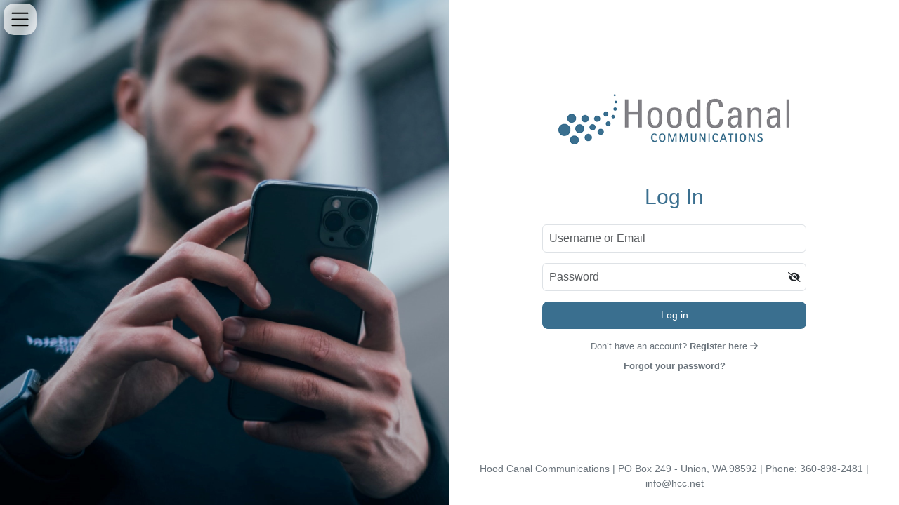

--- FILE ---
content_type: text/html; charset=utf-8
request_url: https://billpay.hcc.net/billpay/Login?returnurl=%2Fbillpay
body_size: 798475
content:


<!DOCTYPE html>
<html style="height:100%; overflow-y:scroll;">
<head>
    <meta http-equiv="X-UA-Compatible" content="IE=Edge" />
    <meta charset="utf-8" />
    <meta name="viewport" content="width=device-width, initial-scale=1.0" />
    <meta name="version" content="25.30.0.203" />
    <title>Login - Hood Canal Communications</title>
    <link rel="icon" href=" data:image /x-icon;base64,AAABAAEAEBAAAAEAIABoBAAAFgAAACgAAAAQAAAAIAAAAAEAIAAAAAAAQAQAACMuAAAjLgAAAAAAAAAAAACPbzrAj2868o9vOvKPcDvyimky8otqM/KQcDvyj2868o9vOvKPbzryj2868o9vOvKPbzryj2868o9vOvKPbzq&#x2B;j286/49vOv&#x2B;QcDv/jGs1/4xrNP&#x2B;MazT/jW04/4loMP&#x2B;GYyr/j3A7/49vO/&#x2B;Pbzr/j286/49vOv&#x2B;Pbzr/j286/49wO/OObjj/hGAl/49vO//s597/5&#x2B;DV/4xrNf&#x2B;Vd0X/n4NW/41sNv&#x2B;NbTf/jm04/49vO/&#x2B;Pbzr/j286/49vOvOQcDvyiGYt/4poMP&#x2B;Pbzn///////Xz7v93URD/4djK//////&#x2B;Pbzn/flod/4ZjKv&#x2B;QcDz/j287/49vOv&#x2B;PbzryhWIo8rKceP/w7OX/z8Gq/5d5Sf&#x2B;njmT/nYFS/7unhv&#x2B;&#x2B;q43/e1YY/9DDrP/JuqD/hGEn/41tN/&#x2B;Pbzr/j2868oFdIfLm3tL///////////&#x2B;IZi7/4dfJ//////&#x2B;NbTf/ooda/8Kwk//Yzbr/z8Kr/3lTFP&#x2B;KaDH/kHE8/49vOvKFYijys515//Ht5//LvKP/gFsg/8u8o//j283/gV0h/8i4nv/c0sL/cUgF/4lnL//Qw6z/o4le/4dkK/&#x2B;Pbzvyj3A78odkK/&#x2B;IZi3/uqeG/&#x2B;LZzP&#x2B;Ud0X/n4RX/9zSwf&#x2B;TdEH/rZZw/8i4nv&#x2B;FYij/vKmK/6OJXv&#x2B;IZi7/j2868pBwO/KMazX/e1UW/9vRwP//////o4lf/6qSav//////lnhG/72rjP/k3dD/n4VX/5t&#x2B;T/&#x2B;tlW7/o4ld/4lnL/KPbzryj286/4tqM/&#x2B;afk7/rpdx/5BxPP&#x2B;NbTf/lXdF/45uOP&#x2B;NbDb/gFsf/7ypiv/OwKn/mXxN/5&#x2B;DVf&#x2B;LajTyj2868o9vOv&#x2B;RcT3/iWcv/4JeI/&#x2B;ObTf/jm04/4hmLf&#x2B;Pbzr/jWw2/4xrNP&#x2B;Objj/h2Us/6GGWv&#x2B;ym3f/imky8o9vOvKPbzr/j286/49vOv&#x2B;Pbzr/j286/49vOv&#x2B;Pbzr/j286/49vOv&#x2B;QcDv/jWw3/4ppMf&#x2B;Vd0X/o4hd/49vOfKPbzryj286/49vOv&#x2B;Pbzr/j286/49vOv&#x2B;Pbzr/j286/49vOv&#x2B;Pbzr/j286/49vOv&#x2B;NbTf/knNB/6GGW/&#x2B;QcDvyj286849vOv&#x2B;Pbzr/j286/49vOv&#x2B;Pbzr/j286/49vOv&#x2B;Pbzr/j286/49vOv&#x2B;Pbzr/jW03/5h6Sf&#x2B;Ye0r/jGs1849vOv&#x2B;Pbzr/j286/49vOv&#x2B;Pbzr/j286/49vOv&#x2B;Pbzr/j286/49vOv&#x2B;Pbzr/j286/45uOP&#x2B;TdED/lXZE/45uOP&#x2B;PbzrBj2868o9vOvKPbzryj2868o9vOvKPbzryj2868o9vOvKPbzryj2868o9vOvKPbzvyjm048o1tN/KPbzvAAAAAAAAAAAAAAAAAAAAAAAAAAAAAAAAAAAAAAAAAAAAAAAAAAAAAAAAAAAAAAAAAAAAAAAAAAAAAAAAAAAAAAA==" />
    <link rel="stylesheet" href="/billpay/bootstrap.css" />
    <link rel="stylesheet" href="/billpay/Css/GetCss" type="text/css" />
    <link rel="stylesheet" href="/billpay/lib/Font-Awesome/css/all.css?v=BeAEqRJf9tXUiCopNt6Z54FwAnFDIsc1lkHAC2b3gcg" />
    <link rel="stylesheet" href="/billpay/css/custom-css.css?v=-hp_RAWClXXF2onvom6GR67iyblxyC_VE6qSuGv0Uvs" />

</head>
<body class="bg-white">
        <!--Hamburger Menu-->
        <div id="sidenav" class="sidenav">
            <button onclick="closeNav()" class="closebtn">
                <svg xmlns="http://www.w3.org/2000/svg" width="25" height="25" fill="currentColor" viewBox="0 0 16 16">
                    <path fill-rule="evenodd" d="M13.854 2.146a.5.5 0 0 1 0 .708l-11 11a.5.5 0 0 1-.708-.708l11-11a.5.5 0 0 1 .708 0Z" />
                    <path fill-rule="evenodd" d="M2.146 2.146a.5.5 0 0 0 0 .708l11 11a.5.5 0 0 0 .708-.708l-11-11a.5.5 0 0 0-.708 0Z" />
                </svg>
            </button>

                <a class="topSideNavATag" href="/billpay/Directory">Directory</a>

        </div>
        <div style="position: absolute; top: 0px; left: 0px; z-index: 1;">
            <button onclick="openNav()" type="button" class="loginPageHamburgerButton">
                <svg xmlns="http://www.w3.org/2000/svg" class="loginHamburgerIcon" width="35" height="35" fill="white" viewBox="0 0 16 16">
                    <path fill-rule="evenodd" d="M2.5 12a.5.5 0 0 1 .5-.5h10a.5.5 0 0 1 0 1H3a.5.5 0 0 1-.5-.5zm0-4a.5.5 0 0 1 .5-.5h10a.5.5 0 0 1 0 1H3a.5.5 0 0 1-.5-.5zm0-4a.5.5 0 0 1 .5-.5h10a.5.5 0 0 1 0 1H3a.5.5 0 0 1-.5-.5z" />
                </svg>
            </button>
        </div>

    <div class="container-fluid h-100 p-0" onclick="closeNav()">
        <!--Company Logo/Mobile View-->
            <div class="d-block d-md-none" style="position: absolute; top:5px; right: 5px; z-index: 1;">
                

        <a href="http://www.hcc.net">
            <div id="company_logo" class="center loginPageCompanyLogoDiv">
                    <img class="img-fluid loginPageCompanyLogoImage" src=" data:image /png;base64,iVBORw0KGgoAAAANSUhEUgAAAU4AAABkCAYAAADpE9mNAAAAGXRFWHRTb2Z0d2FyZQBBZG9iZSBJbWFnZVJlYWR5ccllPAAAA4RpVFh0WE1MOmNvbS5hZG9iZS54bXAAAAAAADw/eHBhY2tldCBiZWdpbj0i77u/IiBpZD0iVzVNME1wQ2VoaUh6cmVTek5UY3prYzlkIj8&#x2B;[base64]&#x2B;IDwvcmRmOkRlc2NyaXB0aW9uPiA8L3JkZjpSREY&#x2B;IDwveDp4bXBtZXRhPiA8P3hwYWNrZXQgZW5kPSJyIj8&#x2B;RTFiIQAAelhJREFUeNrsfQeAZEWZf/XrnHtyTjthJ&#x2B;1szssuYYFlJQgYUMEznMdxqKgc4p16p2fgUNTTkxM9TvTkAEHywoLALpvz7uzknEP3dM65&#x2B;/999V71vJmd2Z0N4PqnC9uZ7emu96pe1a9&#x2B;[base64]/C8v6xSyMnB9gGyv32QFGYaSaZeTXYe7yQKmYysrysnBo2KJEiS1JfmE7VSTiSi72L&#x2B;ZKVCRuQyKf1dAT9P9I6SQ9CXDH6vyM8ikw43iUTjZElFARk0O6A/JckyaEm2QUPiiSSJJ/mO/lKpmHE8HCdRPb/v9EO9E9Zld2/f8K0lFYUHIrHYWb8lTUQJl0zAOGVkdHSMtLS0ErlcTv8aj8eJyWQi2dlZJJFIzPgm/ttkMhK9Xn/G36RSKXE6ndBXG&#x2B;2X9aXX68iiRRX09wWdpBxH/L4ACUfCxGg00vewj6HBYRKFccnlMrKoooIMD48QKTwnrUZDNBo1kcD3KuA6UvgpTo4tkUiI1&#x2B;slwWCQ/s7ew/sxmy3EYDCQsbFxUlBQQDweN8nPzyd2u4NYLFO0H51OS/Lyckl3dw/8rqNz43K6SEFhPiksLDhjLqKR6ILHeraG8&#x2B;lyuciuXe/SsdG&#x2B;o1GyZEkDyc3NmfMa/Pgkqe8PDQ4Rq81G1GoNHQN&#x2B;JxAI0H6ysjLJ6eYWuPck&#x2B;dSdHyd73t1PBgYGyapVK4kDnmN&#x2B;fi58NkgcDic8v3KSk5Odmr9zPT&#x2B;Px0O6unpIWVkZGR8fp9fMhu&#x2B;rlEoyMT5JErj3lAra7yDcY0ZGBjyDMTr3OKe49jiOE/V55nXx2eD9iRuOLxyOkM6OThKD3/0&#x2B;P9FotaS8vJSMjY6TUChMlColqaysIFarja6VYChE1q5ZBfs5ccZcBoMhOlfidROJRIjb7SYTE5N0XRUVFZIAYFdpWQnp7xuE64fp54qLi2AeHcTv99M9s3RpE4mddV9ON1zjuN6PHD1OFApFarx33vmJM4Hzr7GpEXhhgRLJX&#x2B;b6SgCojhHLhpcOtn4FH/xTu07&#x2B;7D/&#x2B;oXwNmWeB47u4aAGB&#x2B;JMj3dIt3f66GedfY4sAAHkDYeG0YmCVXNDJfEkmT8oRTiKZyM8weMwOt6GiIPOww&#x2B;snocjcJxuCpgZmXM0hS5akV1&#x2B;6pVsaOP9SLUmC4agAnAhHEhIDII3HE/Qt/DcCK/cegSlIG13f&#x2B;8z2NW2DE0XVxbn77d7AGWIHA02tnCNKEAPSoJlu6ZYGzr9oU4G4XlmYQ/USqIdAFjhsdpDRKSexefxUt5pn0pMg1X0lyaXGTwTJHJO2uywvszsGYC2Xcqn3RdhOdAopyVbLBHhPt3RLtzRw/iX5JqAQskkpJ6G/408U1fEVArDkAMhK8zNJx9AkBdUYgCc1XlwiAEXlfjQWpy8Jl6BgjQ2NW5T14oWScaKVJtKgmW5zNjSyvV/qpXRLA6eY0FHQZC/WKIAKQjyCKFr7E/ABk1ZNLlVZZLTuo/htgD6PdA1RTwJgn8QIPxFM6dUTMUKioTlBk4G82HI4&#x2B;73Zn52vnU9fZ&#x2B;sj3eae8/OZx7kaWqrRewK9AKRSqQn6ykkmE8RutXPhcDiBf4f37fBy4OckklD6AfzFnvvZn7fsgzIR6PrgDgRJ06Ii0liWTyKx&#x2B;CXrG4HTH4oCUCZSk40AnWDgjC5TCV5NkJzBlpPoIrE4HI5sSApIHo/HJdFodAzef2u2rjQRj1OXCtx4iTncN&#x2B;BvpZFI5JpEIpHqC/5tg/d3xOPx5EKBIhFP/JVLIcl5D4QkE1MW0AfMYybM3y0SjqNfiEaiEpjL/fB&#x2B;b2IOPTYC31wbDd9DFzG3271&#x2B;dHRsu81q3RiLx6v8vkAR9vOrXz0u4Tcql9y1690JuVzWGwwG3szIyHgOvjeQhrFLIRkmFkyW8GMgLVZFwpErppcM/fG7Dxxw0oUNq5OjwEYuqa6TdSWXcVQdcAYfhg0VCocpIIkvG1coiN1mv7Wvt&#x2B;8hlVpF34tFYyQ3N7ctmUgsme0rGBcePvLo2RsXN6bD7ri&#x2B;r3fgNwqlPNVXVlamNTMzsww2fHAhYKFUKkkoGCIareavkx3CXIejESIRzzT8igcOzif65aGPZSI1l/MctEk4DIPBRf39A7&#x2B;lPo3QdzgUIUVFRQ/qdbofRaOxM66t0&#x2B;vOWFccR6&#x2B;1dP&#x2B;&#x2B;A/9usUxtQ79EvD5&#x2B;XuwryUtLCQmAazEcssUTE&#x2B;ardDrtP&#x2B;UX5P1nVdWif4XPJ9Lwd2G7Mw4kyel0ES2s6fgCSAE&#x2B;G6fTfU1fX/9jdF/SQ5R8cIHzXBMsuVBRlf&#x2B;Odtzm/ko4GreV5Gb8DvoJT4t4HFGqtSTs885AbGHzhBD0ZFJZCmdhY/m5WY7k0&#x2B;DPnUWM5yK4KcV9cVKpF/pKijfp2U5lXFzoRJ78K/QzpcZBmRSkC&#x2B;mM&#x2B;8exB8IBYrfbSTAQIgVFBdSpf745FolqMSnMJWOScVkcncFDEslMZol9KJQ8IIv7o4eZw3n32OjYI6FQSIegrVKpzjq32AeB/8kVcnT&#x2B;Nvb29H1LIZdX3HjT9rvgmsmFPJe0umUOlRocmhFU18EzmEtaOAMLOElEvC9nA&#x2B;4HCjhxQfmBNZzqHxf0j9MThQsSGR2K8MmUTLdgUV319O4TL&#x2B;xq7r0OTye1QrZ46aLC&#x2B;0PhKN8VXcccZZ706LpMFzZK&#x2B;OdeVH&#x2B;9z56K28A8e3t6aRRSVXUlBbeLHTMeZrghcQ0xYEMA9Pr8n&#x2B;zt7X1MIZ8GTPbCjYwvvD7eG4uQ4XWb/HpEwNZqtaStteNTarXaeu1113z13NEvEhqVgxE2afycljhwPicnzaSkpPiSdCn7IE6iGha5jIvPEOH9oTAxOzxk3O7hw0&#x2B;FsMCFmN&#x2B;lnCTvZO/odUatihqhjveO3rykouDBUDQWZWIYLuKaLC1RSSWXrWUdx3spPQ4uVwBFFoHsMzs7m2h1GDKqueAwTQRdVGtg6GhCCMRA1mu3O8qOHD76c7lMLmK2PEDK5bJoZmbG241LGt4cH5sYDIaCpKKiIn9sZHT7xKT52lAorFGplCmQxftrbW3/0tKlTb83mYzNZ71XuAyGNibTkWlnMHmn00H0cGBmZmVe9GH5gQNOxATUQ84Q5dCdSdBN6tVK4vYFycrqYpJj1M3pzD4H4xxzeALP//lk1&#x2B;3Y//Y19Y9dvXxxNJxiBwCW0I/dYiFxeO9yE6VwEakFHesHZcPxes446e8dIKXlpcRoNFwQeOKzRFZIGSfqTeE9BL29e9q/7fP5shH0WItGIxgXvq&#x2B;&#x2B;ofZLAX/gdEVFOdW94fmKsdbZ2Vm/KbJa68fHxv9jcHD4WhYnjS514WBY2tx8&#x2B;vMrVi7/EoqcZxuX2&#x2B;UmC1HNfNAaSlRen5dkZWelGed7wUiGLA6asKQkJ4Me4ehydDaok3CS&#x2B;OamyruWVRb9yaBRuZcsKtiJyUuYrISL2Ot2kziKY5fhgkasxCQbmGzjg0RU8LkgaHV1dpH6hjoqvp8vE8H14nF7iNfjYWsBADJW3N7e8QkUz1OgCWBXVFJ4oKGh/vogNEyCgeyTGanwdxSvtRpNx3XXX3vH/z35TBt8rIDpTVGkn5iYvK68vEwJAB9Ozvkck3AA8glXSDxtS5rvmeOcxi6SwKSBc07Rm6PMIYxWaYOGMtDkWeZYkkQrdzJYnp/5jBbYBkYQJZi&#x2B;i3cTIm6n&#x2B;7LUbeLG1eu1JCcnh2Y8&#x2B;iBuJAQtzN5TV19LgS&#x2B;ZWPjpgZ&#x2B;Xyae3ERp1Rkf7t/t8ASpuM0DjZFx8cW3NV5VKRZDqOGP2maCX4LNlVVdVop7T0dBQ99LBg4fvQSBk9&#x2B;n3BwqALRlVSuXUfACPzvRW61Q6h8y8EievR8ZDKs0438OmgE2Bm8MbDM8b7&#x2B;6Dv2HoJxqc6CZB0R8/yycBIQ5gIyimXY7iE25AZJtyufQDLWXgCxl3LhwgYiBcyPxh2jbckIhVQAcxJd6V4qWCwFxWXnqgrKz0GIrZmZnSGRZ9VBHw4n6EpkJDRmTKMO3hOOk94nuEfnQjI6O1AMhTiTnAHb9XBiI/SedCmF&#x2B;6Iry3A87VxaQfTAPnAhqK6pgXdD7g9ARCNFroRM8odYavL8sjveNWEhdAVB4JvGdJRi4WNFE8zc3NBlYc/0A/Y9xI1ikrHJRymrvyfHZiPBHnd6SQQ9JinlpJ3YpEIrTJaDzstDupagBBlp6rcLCiCL9sWRMBETxlnJPJ5ACiyl6poItnwI4BDdYpWw66Ps3WRaOvYmlZMWVTacPQuRvO08WI62ngXDArmV/S5h3redF&#x2B;xOogRdkGXrwnfFakfK2cmJQcSVyC9czcVC6F2xD2hYlr8QSOxyPpzQSbyW6zE4PRQMRGnbPNHxpw0PeVamU4Cm6ZsCH1s/08F9cuPrR4cRURG3bwu2azlXR29pCRkbGUikBgl1IMmMDnzPqivojRiJyPTEvM6B8TE2Oy5P9f3ckudaM&#x2B;mvC6UPBMA&#x2B;dF68gkNHu9LxSphH&#x2B;6VAq5nQIpx4tu&#x2B;PIAW9UrOFqn5EKxk/ftI2RoaJgylczMjItiibyzu5ayzbmiKfB6qC9jPoqwyBSIDfAzCf&#x2B;mzsFo7b1UHgJ4GGCfeC0EMPhdCYAgQdcdeC&#x2B;ODO5SqTro2KA/YVy0wTXDiUQ8iWxwYnyClFeUn1MlTY1&#x2B;Xh8ZHBoSAhOodFIZDofzxfeK4xkdHQth5vIZ4azwecyijuOOhCMzJGy4R3dRUeFRVJ&#x2B;ztwEsOXhvlFYLSM58lkajnjAXprnGit9RKPh5RXyGnwkYf5SJrRd20MhmqAXwWpgBfp55lstkcSn8jANjpte9FIpYGvCB60bJXwMOFw6vC9cMs7HNt0YZ60wzzvdBDzabaYYi0dLn9p5&#x2B;on/StlbGSXwrqkv&#x2B;BT73GzQQsWWB0XkuaYxkqWUXtFYow4DNgaUCkLF0d/eS2toaWvLgQh/8NNuUz9D1sLhqeK/INmW7enLSvB5E0XKP21OZSCRlcCDERkfGeuKx2GhWTvaBwoL83bAAJ2IXqC9iiS98Pl/DxMTk9t6e/hoY5&#x2B;JAMFiEiUthc3q1ur4OuF8LAPzrcGDsg80QvGDAhMMgFAo1WCyWj4BIvdjj8TRFYzHd0ODIFLC2kyAy/wmu9TZ1SD8HdOK9Y6mGyQkzPUSEedWiSJ2KjYd5plbcaDSEJT/EhV4QRLEUyBVXbJxLvO6JRMLrZp21EnjmZ0SB8XH1cXoAMhBk8xqJRBodDueN4&#x2B;OTlclEosbv9xcn&#x2B;ei08MjwCM7rZElZ4s/w&#x2B;V0YsTbfODF0dOY1E7KBgaE1MFYZc9iH7/uMRuNJtoYi0WgjrJ87xsbGarweL4YQq6RSWXB0dPS0TqttKygsePpCY/FlfEapbLvdcdX42MRV/QMD&#x2B;S6nuxauocTrjwCFh4OmW6fTdSiVea/BodE7WwpgoHshrDMNnAtolFECM5i9YNUKueS1I&#x2B;0/Oto9fLVJpwYQjWuPdg3/18e2LN&#x2B;bY9J2xVLsgs&#x2B;QlIiELhg03W4PfcDINhHosKZMbe1iAE/jeTNPMdvE77I1w7PkpHZifPJbw8MjXwCAyWI6NvHYp6asNfgTNs49eoPOVrGo4tfLly/9Idxb4HwoNS7aUDBU29HR&#x2B;T3zpOUWACs5nxqQo2IvW&#x2B;DwasJ7GOgfvA8Yd3tBft7DJaXFfzhfgJZIOGNba/tPLWbLXQB4NKAfwzPx8TiSjjKYl9UwprtB5H1&#x2B;ydIldwE9OidA83WEginAmjNMluNi2TnZThzvzL8nqW8hGpdY5JG4wXzM7iyZClIQAUAyOVNiQBAPBgNV&#x2B;/cdfKi/f&#x2B;DD0I9MPA&#x2B;smc2WOnz2vb19X4T10KlQKP8NGO0zsxmdxWKlLJyNkSaUiceMr7/25jswdhXV1cJBA0DY8fGPf7QB1pRqfHzih4ODQ/fC/Spo6keOS60zs9lcl&#x2B;TrHj24dOmS7wEX/XFilm/qfEDGWKzVar&#x2B;vq6PrgWAoVCQGQtasVusi&#x2B;LEZr9PX2/[base64]/TqfzQwcPHPldMBjMZnHcDNjZ58Vp8fA9m9XWYJ4w/y8nlTbccMN135iLfYlDH6fVHInM3bv37JyyTK3BRCbimHHeQp1MFbmDTX/7Sy&#x2B;8rF2/cd2/wmaMwedk5yuNTN8PfV4RuGbwTODkPwBsNFUU7DzlhjNBE58jkaw6dfL0a9FoJBfHii9s&#x2B;KzZ9Xn97HRUUzAYqtu9a8/TiXi8&#x2B;Ppt1z7CJBkcF6oAhoaHqSGLziXP&#x2B;OLwvg8&#x2B;p2LisEKuCIIkIu/t6XtudGzsRkyQIfYeYM&#x2B;KrR8ALP2RI8d/pNVpY2vWrPrZbMd&#x2B;nulyM9YSztPRo8cfa2vtuBt/Z2sU1wy/R3iFGGOT/OGW0Bw/dvJug9Gw&#x2B;aabt18Pe3WUzcGFWtjTwHkudgaTi87s6&#x2B;oqyLjVlWJC2AAoI8Nm5/OdI1P3IEvCOPcsvcYXjkb7OkfMqaijZBJOSRInyksAmmLdKs88u6nYjuGDCwVNZJtYNVEs5oNYowTm96zT4VyOvoNssaPOChkFsIMw6gFB/FJFwhEFgg1NqAGLDitRDg0Ob3r2j8&#x2B;98rGPf&#x2B;RaWIyhhMjQkaQ6NXmKceBitVimGvbvP/Q0bEY9AzFc/Ai6IJ4n4L0QbJp4OBKG60Xl&#x2B;F38HgIuvo4cOfZghskU2Lhp/b/xPnmS1EZAT4HUZuU3FffSiy//1jxpXoNjZ8DKZzhKIohGoM8QsCYVsGwFGlqA2W4LhcM1MMbk7ExI5w9vBLNzcLMBPcUs4TnwoZgLs4izKqH8upgtTSTVnZ3dv4e/5bLnyM8rukFljsCcdvGO8io9SA5r4XMcDzJSuqb27t3/YzhUu8rKSnfQiGFerMeQUFSniMEvCGK4zev1ZU8bu&#x2B;Tetrb2&#x2B;8bGxm&#x2B;kIjDMG86tAuc2FlMCy1fivbBxYl8I3ocPHf0&#x2B;9P8iAPEQM27x&#x2B;tLwjLWPIAns&#x2B;L6W0213a0XZu3CNQj/R4pKiw34QDbFf&#x2B;F6Ty&#x2B;XKx2vhuDAs1u12150&#x2B;3fpozeKaD&#x2B;NUiVn1&#x2B;YrraeBckGibpKGY&#x2B;VkG4vSFUq5F&#x2B;GPb6vpv&#x2B;UMRbffY1FXwfNzLFhV9MxiJDqFvJ9ObI4bkqKTAXKULsqxjCjFcQPOBpvhEZmJ7QwO1EsYWApzIIFwud8oCi4r11pa2&#x2B;8dGx1ehNZltcASkioqyZ&#x2B;ob6n9lsVhG9Hpd1Gq1yTVqTcXIyOg/wMb7CMZio94OAamvb2BT86mWe1euWv6TaQdj3vLMHLlxKBxs1Reef/nXoUBIr9ZMb&#x2B;5kIhltaKz795zsrD/ChvRCn3G3x61QqdRruru6H3A6XSsZyOrgenv27PtXnUH/ikGvb0YdH74vlyvoZmRjww0M93ljT0/fLWxstDpAKIQhjsfXrV/7A7hWcywWiYLYLofDbmPL6dZ/gUOrBtjtorMZFy5lw/liDGkhwImAwN&#x2B;bSKUE89zS0nbX&#x2B;NhEPW/pT7Kcr8mGxoZ/WtJY/2tYKy4smbt5yyYCILeitaX9cWCby9HQw9jdoUOHv52dk/VGFKsh8nlC6WEkljTwEAXR3gr917J5BqljNcz1JlwP&#x2B;QX5e1auXP4zj9t9GpZ81OP2yOGArervH7wXDs0Ps3LY&#x2B;L1AIKDp6ur6RF197UPRFOtMpoyFfAFGqg7IAunmn1hgAV9COEhKS0t2V1Ytum9RRUUrSBU0mAP&#x2B;nd3e3nEvrOt/hT4kLOYfDpWb2lrbN8Ozf5dXe/BuYQvxokgD53yTgRZAoJdwQuXBjyAwSidbKCxzPAKf0xsgMo7fUFIJcWxbXfs3d12zynSke8Tn9PpirPZRUjjWNHBIGxTSBRuGQPxSwmYuxAd7Lksyyy3Z09OLhoZsqZQ7J3BmZWVRowTfP9aqjprgFL9PLC4iYC9Z0vBIZeWiB9SwqMxmM&#x2B;HdY5IYHTO0pKlhdzAY/t7ePfu&#x2B;xZiNUqkip04137d8xdJfA3j5GHtCxobsgW0UzDUJwLtRKUpkgVhWU1f9seLiwlfxxEFgZ&#x2B;MHwB7cdsN1O/bvO7gT2MwVTDyDfrmBvv77QaS&#x2B;C63SScJvAspoeL0CtfwCmPy9GPwQpHJzc4&#x2B;tWr3iurzcHBfqGEOhOJGrFURvMAzddNP2XTt3vnXI4/GWvV&#x2B;GR5YvdE5xftZhidZ5n9eXMkilgFMul3R39dyJ7FEsMWzYsPah6prqhwMBP70Grhd8HgWFBSdXrVqx/f&#x2B;efOYkrLcCZgE3m6dWh0LhSlgj3fh5pldkWdEFdon7xSdWqQAAa9GPtb6h9g9NTY2f1ev1cR8aNKN8mkKZXD60fv3at4HN//bEiVOfRVGe6SbNZst1FRXlD0XpZwkNyDCZMkQgKiewZq6C&#x2B;8xjwIkgm5eX1/3xOz56E6x/Pz5XKrLzmadsGzes/65Crig8duz436XUQPC3ocGhm&#x2B;FQfpce7vS&#x2B;ZGngvGADEEzehN1129sne7815fbWDpntbo8/9NtPbV39bQDRBFsgOQYtsE8FmXR4idXtJdnw7xAvyrlQNI/PppTwT72co36eC2GbuHEANJa53J6&#x2B;8&#x2B;E5eH9jY2PSc7EWZkXE7ECUoQkx0LAZc5kuDBdvXl7uyZtvufHrVquV2GyOGZZgBMqq6iq06n9/cGDwNhDZ6nkRWkasNnvJyMjYFQC4O1mqNL/fg&#x2B;GCvOuWQkmACdzB/BOFDUc2bFz76IYN61/F1F94TbHxBfs1GPT&#x2B;K6&#x2B;84ovPPPOnI3DfKl7fRTfThwCoM6VSmSNJq5nyPq64QTBmOxAJF9qs1g2M4eADAfCJbr32qn8A0dWFjAXZKjssUIUBbGQSGNm3Xn7x1T8gCL1f4Ilgdi7XIMq2gf0xBj/DiBiPa5xOZw3rA&#x2B;fBZDJa165b81MMBfX7/KSnu4/PSwnMvLwsGw9Qc&#x2B;OSxqf3vLv3azTOXYIHaUQC87osGAh2xwRjFH5fpVSeFdTxejm52WNwyH0Z5jLu9/pTn0d1RFZmJvU1zc/P&#x2B;3Z3d&#x2B;9tcB2joFuHewtUlJWVSuH6cQamg4PDyGIxpyxdp93dPdeKGTY&#x2B;r8Yl9b9Hb4C83FyYvxBdu7hmCgry4MDVExj7j1vb2j4N61bF4tQnJs0b8vLzaNAA&#x2B;sPiuJGlnk/gwAcwO5JQ2E10WmMtov4h27WP7zzyPDIVjP5xeAPq/3nj8D87fcGMbavrvhSKROM8hyGksaKQeAMh8ucTXSRTpyGbmyopv0GdJIJnQsgsjttRBdfSyc7P&#x2B;Z3qwxIJ9YVuwLNtOh685Clmg2AJwLlZvGhwAyyurXkMQCyJTA7FPmZYQGOEBsRrHLDb5Q5XV1c&#x2B;Dizwpylggs/AAt8G978TmQZHswdp&#x2B;LIhSWR7YcnE&#x2B;ORmkeIe9U&#x2B;B&#x2B;vrax3DRA2hRRuiwO3g2Ap&#x2B;rq6ujCz47O6eluqZyd0db1w3IVvE9AOQMYEjrAcRfw3vEe0M2Pc1SRuqBORqnD4UYKSwqbIZ&#x2B;j9tsNrpp8N4xwTHVG8LfMW5drVY9l5Fp&#x2B;iEwnJIL9XM83xYXEn&#x2B;wZ8PUCuLngn68mKFfrGtPsdZoDMeax/Sf&#x2B;ALxONTb22tHkKBGEDgk4KChLGvKYsX0d0SjVr8Nf/uauC9gZQ02q41ekweifFJWUUbBZr6G915dVfkUfMaF64b6SSL7g/tAVQ6&#x2B;CO&#x2B;hMQ7g2TwwMLiFz8hP3brkcC86uA83W4vo9ZGXl8MbYuH5dXZ2FWLKvNR8wVgyMzIOokoLx8NJNWT16pUUiGEeCLp/wbVGjEaj2W6zlzPpDVUyy5cvnWEQEvufvq/AicYRFaXvfPkIjN2W0giXyyuUD0WAKaePjFldqVRyaqVc&#x2B;vz&#x2B;099B0NOpFbwlFJhGBoDirlM992xorPilSavqiAnlhTkhigg/N&#x2B;Fw0/LDOPYsYJ8Smu9Tzhsl4O8GWXLBbHOhAHgxrAZFbRCVU4lMYJNyZotlvdidBsAkCIttH/qNsg2MxqdQKEhAtCNZ2dl00eH8Lapc9OahQ0ep5ZkxSGDMjbnALFCUouAGIiIubo5mZk8sAtG4kC3ieBxZXtYAAGif0&#x2B;EUrLPAbkCMw2s01NdRfSRuYNTFFhYWvtne1nmDeLMCSFeCiJ9a/JisBEEDN&#x2B;742PhyelwKVnl8v6S4aG8OADQyPNxkwHRo5A70TR8q&#x2B;nrCRg2XlpW&#x2B;03yq5TPvF3DiGPFgw&#x2B;AGluwY55y5g6FuEgEB2d9c6wM&#x2B;46&#x2B;trfk/qiHiGSgHIug4MnrszwHzixb8apAWgJmSoeEh2h9WK5hm5ELG/ECQ48t58HOWkTmrHMmce0tOamqqX0W9N02mAfdZVVVJzCBFVNdU0bnGMaHxDQ7IE319/VtE7FEPUlAmAic/Dxz1U6brBA15sJZyc3P2NzU1ugEkqQIbAJqDdTmWlZVJc5AePnSEJmrR6rTEMmmhEodSKY3odbpO65S1PHXAxGMyt9sjSYgC/lkC6fcNOPFiyNCsbt/Wvompj47Z3ItkcMOHO4fbl1cVv2jSq/dwnOSC&#x2B;j3fCo0LAnhhEe442p6qggkAoBi0OGoR7MVsner/onEybnWvjkbjHRhSWZRtJErhc/hM5ZRNJogBNvqtm5bykSHMeAQvj9NOQpgEYoFRLzT6BPq4kOwtHF0o84tTuGhBPCUNjQ2UOQq1i6T79x/MEYf1ZWSYxquqFvUwIKUbF8Cjr7eP&#x2B;EDcC8O9ifIdTwLQujD3JAIMvgJ&#x2B;f5HL6dQA2wjgd9HPEcEPdcgAoIvgd&#x2B;0044wjA9yPLlWMTeA4TPBvYMLU6d8Lm5u&#x2B;L6XuKZ2wyBn5F0S6oY3Abn/BWHHAH6CsH/8GTKOB&#x2B;qeKMrPDNwd6e/pSjIOJyWNjo6xblq9z4ELW7gVb3&#x2B;EW8YBC4ETG7PH4kKGnSnKg6Il/x3IeeL8z9d94wJEOYIZ3iiUM6gQPBwrPUCV4kBBW96iiopxYp2zE4XTG2cGSypQfjSWl0mgKOBPncNdBsANAjLrcbrPP7xfuh38GDY31VP/NkyjevQmjlmb5o8rgOvJpjwdezYNzwXTdjY31D1dWLkq5KdGIKZOB&#x2B;sGazRZ0I0PgpnsQGSiOHcEX9oR7hnsaufiKpbJpwwh33g8ZAROYS/6&#x2B;toEnzA7PNnTHUQg6of4J29Y9rX33rawpfbr69pwvyGVS/0IctSWEdziHCxijsfhKeElh0CfhWvYLGSgyKyW1GPLfxXusLsohH928jLj9Ifo&#x2B;AGb0&#x2B;f0tY22DE5kapWKGNR1dkZoqCpuRTUbhAerUSnqXeI&#x2B;xeOKKGOpOJNx&#x2B;VNXRS3DTgZV4wmp0BhIOLdzxHQAaNkfmcF1d7S8jIsflc00bAFHE4XCs72zvun2&#x2B;7D7MjWVqaoovHMefvpmwCdVsE/KZ8CTB48dPJma4K8EiLQJGlpmZRVmiyJLrMhoNHXCCb2ZhkcCMyptPt&#x2B;aAiDaMm/yqq7egjpJuot7efnk8fiBlQabsxh&#x2B;wd3X2pPoVIltApFwGh5QiFZctpcDrbd&#x2B;/9wCcYTEV20A&#x2B;XyCH9&#x2B;OL0&#x2B;ts3LCeAgWKga/t2In6OsIYFT6TysrKkyh6svEhc8ZNh0aXlDgH14JDZuD9ymjF0vthQmW8LzHYT/ub8sY5o1ELn4lSXeXsaBi&#x2B;ZMa03yMeWg67HRi8mrDng4crznUsKifFJUXIsINzhWqyrhey7fC&#x2B;VCrVmEajnqIGJcLH06OXAx&#x2B;JFhMBPEbVYaLGGR0nsaaS2FcZ9ZtYG4odHDhepgfGcTE9p81mx6KEqfBOHB/&#x2B;ZAY3TqhSekkNyeyXYYvz/AAJFpvbH8z/z5f3vTFssS/VA&#x2B;MCiTfF2PB3nMy9p/s&#x2B;AadX1rc&#x2B;ed2tAGCBOFsM87NMXd&#x2B;E7Z93HGn/tC8YLsKPv3Oq21JbkvfHdfXl3wMgtC1IJJdRC7nW7vHXd45YDP5gxAxMsZ0TTtb19RXU8or9a5TyWDga/35z39izCKx4iCBj8QCwXrO8ZkeGXt2C2dx1KgWRw8MJhqPSP5/o/vWxrpHP4wL/0bPvHHr48zffppTLzbHYzFhkuVZDAj4VCQWDCzrhcFHBQhvPyc15BNnhQhxzqbUT/hsaGv5Ya0v7vMCJixGNIeOj43TsgjW3BMSgzGlH9QSKOuO4EKMih2TUVcE9oRVzFnAqkzqdziX2vwMAk5WVlkiVKhVVWeAix8gnBK8py1TOjHuSoMogEbbB5k4lqEDmA/fa3t5O2RURWW4BMOMwjsQ0i07QzXXttVengARZcTLGVwMF5qJkG5RnQOiQnQghk2NzGwVybzIZKWhNG9GouN7/fmbrR8MUY35nWSH0ORqNRgr0YvBkjuDIuNHYgcYSBFiYyzw4cMpBKtgM38l8d/ceRTgc0cMc6OAgicNaMF2segjXDawFV25OrmdGCO8FMnbBSEW9K3At4rhx/aBhDMFzcGAIpBIjPnspSCp1U1PWxmAwtPTokWPo7aYNBAN6YMkKmVwempw0bxKrIi4pcPaOWRc&#x2B;SfAfMDPJCwdaHm0fmlyaqdcIiXtnMlIcfAb8bX/bwHVP7jrx8Fdu3fKlgKCHOmNt8CJ/9u6Wvp0TdvcqZHSMBTu8gbzdp3u&#x2B;3D9pu&#x2B;H&#x2B;j1y1FcBzJJGcPwsMitxDFsctrx5ufcjs8NYhWGsU8kRJbsbOr3/smr&#x2B;Ffs3BCO/2gCwyEIqQa5ZVP&#x2B;fyBj77zJ5T3wGQKAGA9CwpL9ixtLLovnAsnrS6vKTF6aWGJLi/T&#x2B;082v55nUZJN37zwPj6n76w&#x2B;5&#x2B;ByX45Gptd0hdAelEuKTCqSSyxMOdmwAZpf18/CRQG0G3mrOCZcobmM4irz7X4EQzRukpYqrJYzIAO4mLWolapzegKIlYXoJjd0d5Jdu16d4blF/WWZotZSPgw/fAX19ZIEPixv8HBQWK32ygT8Pq8hWKmgWsJNoOXF8lmZvzp7uoh4igkgQlKkmSmOgUdq9HIQRkkq7lD&#x2B;MiYUBjBQTLj8Diw/9Aslh8jm65YT8rLSwlzdkfg1Gg0IbG64r1kmxhEMF236NweFDgO/DyKxWI1BIKpH0TXIpCcRkfHbujp7fu81WrdBGCax8aBKhDJrGqrFxa5NMd6RCv5jM19MWCcFAID&#x2B;MqUqKZAJ3y6HySkbHxs4u86O7pudjqdjWydYE5VQtjzksyIkHpPgLM8P3PhXwJAMzu9Tc39Y7dhgbLEWU5IvHGjVk32nO793EeuWPoIgOMwMlE8ifJMOj5WWAC7PS29Pxyy2FehpTp5JntEMKz&#x2B;097mX9y2aeltkSgPQzg/xTkZPEtM8BZx&#x2B;NzN//XqvpdYGKScMqYE1zo48aHv/9&#x2B;bO7/7NzdsNWhUdpqIg8ZG80aT8rzM391x5YrnyvIy6uB&#x2B;Jids7nF3gBezu0enyKjVRVTQv8XpqaOuDTT8jB4i5PTARCn&#x2B;fXaNImCyZHGOjhRngni1QEOZRMiuNDY6JlgX5wZPBpqoP5QuYGHwonmcuv8wHQ&#x2B;AjfQMtgHTwcTgFGChg7PTRQ0v4tNbXKExBQTI1j0eGQNYvB7WJEfpLBqJGcWXwvlXyBUB1IGJx8hHOOnOCAAQSh3PoPWYPAJYrQQdvZn4xoMJNbAoJDOzDiEgzliwfA4AGTXgJae9yN7XonrIEFlAw0JBhRmNxCGNgl9v0Ttv7/55V1f37XzxOFnKeZ2B7nxRTBevp50d7nrh/eBYcF7Etg7BTemetraOfwMSkM1n1ZKmYv358c8MRX0vDr0UcL7b0jcDqHAj8hEyyTmAU0pGppw3oeFEo5Kf07EbQc3hDWqe3n1yY16GfhhZHoIO6hrlzJpLyKI3jnXdiSL/fPVUMHrneO/YLdvXNjSZdOpmylDgFoPAYmNCMtlQhFP97s9HH8Z7UovuDYEIHdhbByeXHWgbvO&#x2B;urav/BcVvCeFDGyOY65CyxaRfq1IcRwMXGoPwbzgP166opaCDop7dE/hj27D5a95AWIFjQwD&#x2B;8Iam58tyMyiDnckmCCnIQnee882TKGQlB/DEe0QxecamEkCT6k/PgxHhyR0Kh8TJcbnkmbzgjPBAXIhSIfWb2FdUkqoGOn9DYAqDaJyUYELoadGZbSxghfogsKTYLMaJ1R&#x2B;ZA7YIOCWJRHz2KZEUK/vFP&#x2B;G/5Lk8Fi52Y4nn6nzBiCVcQd3shRaLE7NpGHDx0SPH3wXmWcn7ZfJ/i4Sj9EBD9gXMPwSvSXiOPsFvUutyuaovJ&#x2B;8XnEc07IgrkOKBffTosW/s3rX3ISwuqEJ7hBA8gIc3H8KpgO8oLAqFEm0iMVguca/XVwXSk/5SAmhqByBzZHVsO4YtKI7SUhBzuz1IiC8QzqDuPAtcJ&#x2B;gAW1&#x2B;Wr7phdT0FOmRmx3tGaPZ0FH9Hrc7Fbn9QrTxL2QJetIyTncc6NgLANlNxPTkz4wtm0hmctNdqlIozAB0XjkYpB/AdueaKJYu&#x2B;G0KklPCK7dwMfSqumtYXl/Cqh2yjjmASD5yFqqJs3sexOLf5m5&#x2B;87sbHXz/0XQBX0zXLax65/Yolf0B2OeciCPh4veB5Pjg296OjozwrEcAzxTSDF5Rdjc9ALvpv9jWjkYgJXV&#x2B;w3IdY&#x2B;b9s&#x2B;VKycdN6Ii7bgBtx5&#x2B;tv0sgl5it5BjhMh1QiAHMMMNnzwdRkaNiJixg5fhZVBbMZJ3Wjeg&#x2B;o4GxLq/D7Oa/E0ZpD8pRrG&#x2B;YQna3YkvAXmLfiX27u3GyTMcppw13yDJET9X0smAB&#x2B;So4ePvZLt8tdqRFCLpmHRlFx0a7q6srntRrNPrfbEyyvKJvS6/V&#x2B;YGsJy5R1w0svvLL/UnuwXNTzEMJiBweHBO8AzG9gvXHvnv0Poa8uSzYCaxW9DSbz8/Oeqqgof3XSbLFVVJTZsrKynPCdGABs4s033v5TR0fn7fOtz4sCzo9tXsZPNLwKsoYJhqkeaB9EQwhvREkkUxsfRVtkZOjDSCQLk2mSgsaBng7CZti8pIrPvgJi&#x2B;tHuYWoVVZ6r3gtcz&#x2B;7xywKhaEpFgPeanBb9FHGBHc1nIIHvmqZcPik6tacAVcEnHmB1g5BJYjak/EwDZZ5/Pt5JPn7lCpJj4BNIlOVlvnX18pq3PL4gV1Ocm4gKzu9nWG0AfCQXAJpnA088XRE0L0T3hhscw89SojrsrFnQSUMw0fdSbBzCTZ2dk0VZgHiD8w7MZzo6cpw0lTdSKedj1VV8pp6A4DqTGp/P69MkE4mUfg/XG6pwNm/eSJQKZeo5I0jhZvrTcy8tbN54q1lyPq&#x2B;Q1NQJ5S9QT8w8PyR81iLZ2fR0zN0nK9MksD1aBjqGfouzSl6oAMwyZ4dT0nycGSZq3JqdLk6owa4PBAJAUKQJ4fDCmOswvKZSLFfQKaAUCNfd2NXVcwuL/xcCHsJLlzbdk5Ob/UR&#x2B;fj4FGixJzIMtoRZp65Q1Ihb5L4eGSwqZOFtDMA7pyZOn/pVPGC1JGY90et2e9RvWfhzmz4JzOWk2p3If8J&#x2B;jLDz6nonqvLGEL4WLAJBj0qHOjzI0dPBWKvgoALpZYAEMmG1HWocmFgaaSV4PCA9&#x2B;&#x2B;BiwzLiQ5NcXikwnXYhErTq1Ej6S5OZN0SX8vGVDU18OumTMyFwuuE8kydiPn3sn4PIHNfJZ&#x2B;5niGIwhN0PXlqnXRPBQYC0A40dXI9T1LikvpEwYN1EskRBKY0hQt0l1pijyI8AioAJpTUTnc7PCscUiF13dUgyeuJBYDfTzBc1U9iDYqCzuGA6yyEydGYZI&#x2B;rMnxidnZE&#x2B;KC1E5CGgxkVUdgQM2t1bMinDRA0DGMLwSG7IffUhHGalGpTLPNCLSzS03mowpQGbuSLl5eXxWc4HhSmUc8bi9HEgaEvH3AbwDmZkZqSxGkTAzDikRrL2z81fCuCQzDXi83hcNLSwyBp3g/f6AVoijn3s&#x2B;YW3gIVRcUpzazIl4fKqnpy8Am1qTeg&#x2B;YoHXKZqBuNaINg9eSw8FjsUydkVMVD6STJ5vvP3rk2D/CHNAvYShkWVnpng/fetOHeN/KBIYP0nnDoIHOzq5P4lwxXSYCy9p1q3&#x2B;6aFHFExglFRViudmY8BlPUpAnWnKZNeqPGwikVFYwlnqn3bEMnep5gx6NMhu87vprb4HxuycmJkR&#x2B;udN9xKlLUkL&#x2B;ngHn7MYsnFh0DCNhqgA8MeqGGlIwUYSx7M8lORlT4zZXLv49Oe&#x2B;mJ8QP7LChLL9lXX3FvriQ15EyDTQaROO87kUmPbGoMPtoc//4OoNGNUcJAOgHGGB1UW7v1csXv8NH4/DF0NBNiPppJql&#x2B;duhgx&#x2B;ATT&#x2B;0&#x2B;cW&#x2B;2EMnDLPwI/Oiwvn1Nw&#x2B;MGAAFkQkQibHb4e11JHmW8KL56BKMQMldpKiegBNkur5dNniPzP24aFHWpBfDixR&#x2B;2GVCEZkkOLmQx4kZHVxbqAE/D9OITAH5&#x2B;WIhaEd4rqqoqkd0kxa5AeO2&#x2B;vv4ZgA1ArPcHAmV8HkRBxIVnsX//wSRjDqtXrSRlZWV84uJQeFQ8cQgAefn50q1bryLicDq8NDo1i63q&#x2B;Bx8fl8uAI5CnOcTrhcNwdpgRip0U2H&#x2B;ihqNJiBWLSBwbNy0PplNo59iKSkErbHopiUR&#x2B;XECMytPkrPFZifpoYDAyeYT3hs6dOioBcZSwYQeBDAQjeUYoTSdoi6ZEs9HR8eIkHF&#x2B;xoHksNsb4e9a9h38CeNVM/BISpM0LJEa2OC9k6eaKyTcdP5UDGXNy897DAMWjEZT6n3s2&#x2B;8PUt9VvIdIJCxj0TqXC2ji/Avjpc7sZrN5WSgclolzi5aXlz&#x2B;hVind1NhJpgM4cB3Z4aAQJALO7/MVv2dW9bPpw5KCOMuzLRVljwBUrjuvXvXV7z315v8pBGPSHB5GwMgSFGz/7kMbvqZTKaMRtGDCZ61uH5l0eEh1cS7RAqtF9ddXbrvy7q/&#x2B;6oV3ALSymSM60wQgO9SAmPe5bevuQT88fzgGAMb3g4CKLlE0Ow5c9GNblt1v9/jydp/u&#x2B;wgauhLCKQz3mQA2&#x2B;Y&#x2B;lORlvGbQqnvkmeREQwRevhOwR7w&#x2B;/ByCqcPuDRU5fIA6/jyDoYrN6fIIBTULOxjapg&#x2B;Al1hldjA4qITCkioqy1JzAQhtXKhWucDisZSnU4HOq/PxcDVzNzw4wXLwYu0yTLnDTIAlMSRsMhPJZgAE1dig1NmADHgQm/Ay6KzGLqMvt8omz&#x2B;iCDhU1R09rafka0FLqeiEVqdH3yeDwIJtJpB3oU38PRvfv2CdnsJdRNh1mYnS53kukfhftFX1Yd&#x2B;jgyhoKfw9pBVqs95WqF33E4nGVnk6hwHBiyODw8KtwjjpELw/v&#x2B;2aLYlGVqrU6n24EAyfYGfy8hglmLaIYpMm3WF0qllEpptNR0GkOMuJHwud7oeDCYgc9hKpf5ff6C6VDWOCnIym&#x2B;rqa4e4Q0nvC52dGSMYDgs&#x2B;uNiWWgE3KGhYePp5laiVCkvG&#x2B;BEf82ioiIWkYSJwOViVy0EfyAQLSOjfJE7lMJQXVFaWkIlo5RREf4E81LBSd5n4BQrwQcmbVQXeePaRlKQaSTXr6p9yukPZDy248Av0U6jUspTuSrRcBMEcNOo5MFPXLn663Wl&#x2B;e9Q4JHIyMneUZok41DHEHnjeBe548oVZGllITHpVC3f/fQN2x55btdv0d0pQt1KCFHCJjFpNd23X9H05W2ra98BMCMquZJMufykuX&#x2B;MVORmUrE5AOCKukkQucNf&#x2B;[base64]&#x2B;HpuHIOHDhYLlYfC65fTrgvylDxHrUaLW/[base64]/40mnboMmJ7E6QtOAKN8SaOUB0MRvtQD/uwetdDJosWhMGzO5qIuRSuqipEJJqG/3wJA//ZjW5aT5/edho3EpVQQVG8Cm8TlCxCHV5KSHrEfYJiN33xix6vuQMikprrdJN7n1T96dteOf/zo1VfCNEzRSoHw2ZqiXBKCRTxicaW0sPj/GTCzaqmEXG4VrqlfrVFPwUmo&#x2B;xLPyc0&#x2B;YrVaq5ivH7AgZHRNlZWLTrBsPc3NLahDE0IRM2gEEgIKnPhXwKKWMhEKDyStVjOGSSSYi0hlZQV9CWy2rbu7ZwrE4EJWtsDr8RX6fP4q6K&#x2B;XAl4CU&#x2B;RNwvsejGOnjIMCOAAAiNRbxdEo1KiRiPdYQKxHBoeHGBrQWFZzAKrTM/1Gk8helqPqAFknZlDC&#x2B;O39&#x2B;w&#x2B;SpcubSEE&#x2B;H4qJYG2eMF85u0jZGew/yQqHsczoUprrE379u2l2JMOaPRtgDCWw2UcRyNyYvcflpmoT1FWiqgD1vMg81bDx&#x2B;/sGb3C7PTliSzB&#x2B;r7q66t36xjpquMNn4HK56LXRggzP1DvtfkcTdeisVhtMWyyB94qsGisGLF26hKb5E6J9pE6Hc9PlIqaLZV2ch4RQ&#x2B;hjAMJbS8PCBGyQQDJRotOrD&#x2B;EzDgSDp6e0jGSYTWbKkkR6iqNIAhr01EAyqWT7O9wU4&#x2B;UxAfBIPFJ2pMzlN5CAhLmB9qK&#x2B;kpWp16rduWnfFW3tb&#x2B;xevqilR272B5MCEzVdTnNuPfp4ArHyatWSCGnRQxGZrmYrEfKSPEFNO65OH9RrV8&#x2B;i6ZNKrySuH2ujJzFutk8w/L6WQx3tk4jUCO1/hT0aCNjcFWARlBFRxwgYEPTSITbm8M3Q7WF/oxQOtX7S6/SYWEYXzYARmAeyybsTsvOnKZVX/IzYsnRkmh4wTw/6i5HJsARr&#x2B;ycfUIwPSG/Qn4R&#x2B;fYvpgnM&#x2B;e7p47YJM&#x2B;wftSJkDEdqfKzGJoIFrXkTW1trTfOtuEB2D3Fq6ReJyfb0wRFxNEJyxRYcrIOG2zOQqRkPEhkj6NzWbfvnLl8p9juCQaMtwuN11bKH5hvSYadeTxFQATXccYoBAfHV5cu/gI/p0xYRTxmVVVoVR2abVaN4zTyCo/Apu&#x2B;4bp4LBtAzAbAQiYnLTTZ7vjYBMnPzaUHBYh3i6es1nr5Obw8KAi6PbzoLKwFg9HwFhweYRChldPx9H5tV1fPF6&#x2B;99poHUVzGsEgW/EGEsiADA0OkqamRcPCPU6dOPzAbzJQKRUKpUpycmrJSwxKKp3gAUAOZUpEwGAxmTIkHG4H2Z7fZlwQCgQqDQd&#x2B;PB8GBA4eofhzVA/jCwwzmYuPE&#x2B;[base64]&#x2B;I8PFwUY3DjJqj1M0E3PAu6Y5mZovGE0eULlgGYOdRKxRiqBLSwqErzMimj5b0FEinVI244zOJekKEnxdmmGZZOLdzniwdaTJxgBJuGAz6XpSsQzEa2GZ8dXzrb/p9knjCXlwzEJ5PQU4drJoaDuPnaqZOn/x3mRU7nFDYXbPKta9au3hyJRPeiy4pCMEjQRLATkzQe3B/w39TfP7Blmm1S0TUIgPSuV5TEliVbEIxJpLAg75W&#x2B;3r4bxPqqkydOfa22djEWbnPzuSOpGwn9HrrPYEhiW1vHNzwerymVARzArri4sDkvL3eQWvqTvC4emRgzQCpUsjFgyM2jo2NbhPrexONxZ&#x2B;zdu/9f1qxZ9WVUCSCDpTWjgKVgQpDyReWkpbXt68EFMBXmkiSuUgkscri0tPR1YOi3su/jz/37Dn6ptLRkJyfh3p2L4SEQAvvj9h94/XdweDSK&#x2B;8SxghjaqdNqT0WFGuzIWNGAxkppAIO0E8kMP0hF86nTdzc01H3dbJ4iLHsVzinqqrOzszSnTjb/KJ6Ic7AbZxhYMC9qSUkx9Tig4Y5ZWe&#x2B;bu1JSUNeUlpWk2DOMpbWzoyuVvhDX4&#x2B;nm1k/n5ef9RC6T0fyfMgEgEVTx7&#x2B;ZJ899Pjk&#x2B;sUYhYO44R1qMCDhQFjCvM9itGqS205tMZwIlfUQBQAZiZ3j7V87W3T/Z8DkTZIjSAxAXmhfrGE6pRt9np&#x2B;&#x2B;OKysIfZBm0I1uWVhMPgB5G34SBxTGDCQIULshlVfk0azqKvMBaQfQO3PncnuZPjtvcazF2/fWjHaHSnIy3QXx/rCjLcLCiMIc6nquomJxI9ZdtMKRgSGCPxpN9Y998ov/Ip4E9YsxouCwvszk/U/&#x2B;Py6uKjxQBKN61dRVlnOjgjxZ8tNjD9UnnqJkUZBooS2WJP7BzFdbHUcgn8N75nJrJlJEKdaIw3nFqEZWcXcxISiSXJdvk82hKabJfxiKysjK7q6sq32ptbdvOMovDYuV2vv7mkw2N9Z8wGIwH0BmebVD0xzx1qvlaLAqWUjxJ&#x2B;Bjx5cub3gAWMMD0krjoUWwXF/rKL8h/Hhbq90FUzmIs1m53lO549fXfr1m76stKtWpEiIKhgAMilxxEzC91dHR&#x2B;UcmMhkIQANzf47BhEkL8MsEroIsPJ6WxDbTv6pqqPwwPjWwRexYcOXzsXthsE1XVVb9AdyY6NlqrKElOnWi&#x2B;u621/TO0ntI5fGUpQMEBz9gZde0D4K6qrvxJT0/frWJ/TkwD8Menn3t12fKlD5VVlD0FYx&#x2B;F&#x2B;4ujyAzjlQE4rDt85Og3gQFuUyoVMyp9CqVMfg7PKsqqQbLSE&#x2B;zwkcmkO9vbOz8v1reebmn9EoDQCZPR&#x2B;EdWVwgTSwNAFz75h6ef8Pv9a4WyETiHHDOgFRUXSq68ajNhBj68Juqp31dhXTLtZwDPrAcOfFQBlbPoNZBKSnfv2vPHzVds/BSMwcbquQP75gYHhj7bcrrlxzK5XMjOFBfriTOhnwyYOzNbE0qlmpxPIhDZDEuWSgEis3PR468ffLlj2NKIETM0TlxUPgAfUygcNb58sOXvDrUP3JKbYfjo6sVl&#x2B;9AhHh3a8eEg2KEYnJuhozpAltTYFwxpnt/X/OS&#x2B;lv5bUVmrECrrmYGhjkw57zrYMfjJv92&#x2B;/sGKguyflOaaADChHzhpFxVkoe6ThmhGBT0WsFUl9PXyoY6hLVoAZerwDod/68DEpm88/uobP7vntm3w&#x2B;SPomI56p5vWLwEWbCM9YxZquEI22DU6RepL80g&#x2B;9B0TfEtRFbF1ec3Pd53q/ciU21uiFpgWOsOvryvbC59/BcX7sykvEWzViQgcMhKSvMyUnLhxUC&#x2B;G8e8syTRaZUFE/G5HR9dWOIUVLHTNbneW7Hl337vlFeW7pJzkBGyoJIjwEhCd1wyPjF5FDcusTAM/z1EAou8gcKSc5AW3iFSVS/hdp9VZAWAf3rNn349YUTEEs8HB4VtAdN5SXFK0AxjtKAeixbGjxxXAFq&#x2B;fmrItwbXFQAgd4QsK8toXL67&#x2B;QzAUmsEUigoLZkQAASt5rrWl7ZtWq71CISQBxgTOJ082PzQ6Nv45YIivwWYKUrF9YnILMOoN&#x2B;Jms7CwHiNQGAC3Z/OV/kym9r7jl5eUcGB4e&#x2B;e2J46c&#x2B;h&#x2B;yeN1bROHLd4cPHfgDs&#x2B;UEQvafUWg1Vjvu83kwQnyt5o49iBnigP2NxcdHhpcuWPoHsD&#x2B;eSCO/HqDqIN0wCsLwDY5mE9wuYvhpLRhw6eOQZYI9/Cx87iuBw&#x2B;NDRAgD1m7H4GT6nJU2Nvx8YGNyEEUe89wNN6WbCOlOsVhQb6/vtx8kuCc8tVFCY/5zVan2AMUN8ljar7bpdu/acAsnjBRiPb2R0TNrT07sVnuFK/jnk9sFa7wNSsI3WqqI5dmPZY6PjWQkBOHFOMSENrsWFhr3KpnV7CtI2ZC79zv&#x2B;&#x2B;8caYzVWNWY2S86SAw4nFxB0ufyjvwf9&#x2B;5dVv3Xn99k0Niw4isOFIUTeI4vbK6tLUd8LRqOq7T77xx3dO9dyYZdDMTBhMk3hgWv&#x2B;k9NGX9z0CYB3/&#x2B;Jbl/4HitQIWJVqv0eleInhroE70z4e6P3ewfXALc0Nim1QPjNITCJl&#x2B;8eKex37w2Q&#x2B;tgT5pwlRMEqJWyGa40qCeE3W1CJprFvMWTeyrMNM4/B/33HrDj5975z/G7e4l&#x2B;ObK6uI37//I1fdlGTWes8WdU4soAJHP5bjsQJMBJ&#x2B;qC0PFZoZgWTfQG/dHVq1d8DzbZ91g9bEG/JxsaHLoO5us6VJNMCpl1xNl0cOGhqAQM5f78/LwWFOPFG8Bg0JE8TW4qMgj7zsvP/cmk2bypu6vnZlayFwEDNqqpq7PnTuZCNDI8KlQ7lE&#x2B;7uAG7A6C1bd9&#x2B;/afgPsIph3xBM8J04CmGqVR6Vq1e&#x2B;eVXX97xMrBTTkrdyvgx2G32auuU9SsscoaFOQKDGdm4cf1X/vzm28&#x2B;cixUxFi&#x2B;u1Y73v3792q&#x2B;5nK4qEP83M5Ed&#x2B;0ZVA4zBAGM1oO6Yvc8OLHHDAwIAfPSarVd9BkT52LRxkw&#x2B;35D0DeOkOE0qvW7fm&#x2B;zt3vvkoeiTwFUV5f1Zgi1vhXrcytZVSyFeZn5/fDkz230EM3iVeI3abo6mLZqeKpjwUSqijP0fer/QnLGRUQuchgZn6f9bb2/8ZoNw5DDzxp8fjKW5pcXyZJfjghPWJwLtu/ZpvwljWwzPaxvqF73PV1ZWyzCwht2yS9y44n1wBKeAEsVj2i5f2PjM85ag26TTnPF1o&#x2B;jGlDMMXjY88t&#x2B;tPa2vLluk1yikEodLcDApgGO/O9y0jAJh3v32y&#x2B;8Zso3ZOQGFGCYze&#x2B;e/XDv7kisbKt8vzMtpY5M7bJ3vIoNlOGSHqNfe09t2F7k/JOe4LmfKQ2d40ZHE0AMDTZCCoa43E4nP4RErInpY&#x2B;GiWVY9LTB4VjyDHp2reuqL22KNtoMDvc6CfjRXDHKM2zzg1apWnqq4U5FENf8oQo3FCI6VbPlb2GvXeWv53RFywkDcZPiz&#x2B;PC8TlclJfPvY&#x2B;vpdfkPf9pcuaor29ff8Cm1KDm49lnpkuCztdD4cmD4ZDgpNx/q3XXvWNzVuu&#x2B;OVctVtQFBX74AnfT6xeveouEIf/E8TwT&#x2B;OG5Gt70xruqesxlx5WSoJ3HdL2f&#x2B;jGbXcUFhWepqJkSrEnHNKz7gH/vXRp0w7o6292vPr645FgVMmuIc4axKJt1Bq1ZdsN195uMpnc8F0FsjmW6xLn&#x2B;MwEKHzWebSKsygn/DNsdPfNt9x409NP/fEPTqf7ZpZTkoEz0xnPPnipC7BQdAwY5OHt27d9prZ2cTfzcGANDXTiecV&#x2B;V69Z9V82u6305PFTD8IJQRhLZ9elDFmocgkMdWTDxnV3QR9muFZmKuQVxgCAvaiioozjBSiesfCRgzPGrWLrTVhr6vMARcXM7yY04trzTArBhNNClAr6Ek/C4XH7C8&#x2B;//BKw80yWLo73oJClQsNp8hsYX25uzsPl5eXPWsxTN4v3Bc4jPNci&#x2B;Pjp&#x2B;bJToi519l6aEzjfOtl9x&#x2B;mBifUYTrhQSk6TAKvkxOz0FDy799T9H9&#x2B;y4kHMbYkPf9hiB3Gd148oZVLlywfbvoCAdq6u5ZQFhrjXjrR/HkTmr2IFSQWfjYmc6hujzBHVAlNOX5ZsHmCiCuBEgusZm6oyalXNCJhGoOE6IVnH7IVKMx55/TSsVC8YHhA8Q1gNUCb10KzmofCM5Bbz6jbjGAoXpcrtBXhc4EMfVsjlh6czlKOjsrR9ruqKTIziBMPJjL9x1MF8HBbTjL4A7Mfh/bj4mWIfmFwYQUKsEEc9FmyWh0FkedNssdzr9wWugtO8kg8HTM6Iv8bFqtfp&#x2B;gqKCnaVl5f9EhZpa5T6x87cyPQZYU3sM7JGYQRZ0rN&#x2B;w5q/Abb79Njo2L1er28dbNjs6YTGAoNEdqhSxPV6XWvFovLn1GrNr&#x2B;B3J3PsXqhut76&#x2B;9kkYczeIcg&#x2B;aJy1b0dLOgqMkvD7VD&#x2B;N4ZeOm9d/JL8jv8Xi8NbDeDkuEyDG8L3iuIzjXYid&#x2B;/D4tvQvzx4ni0YWsPZ6mpU23yBWyT3a0dX3RarWtQ59EXFNiSzULxKDGT&#x2B;gb7qOtrr72cYPB&#x2B;Cj0FxODtERYuOKNnXKxg2cKLOsbIHqebm/rvM/pdK6Be5BM5wYgGANuA/b44vIVy74L4xmH7&#x2B;TAutkDfRkY80X9HzBYOcdJw6xIH&#x2B;qpZzxbmbQZ1q6agjIVp2U9sxOFzK3ioOunD&#x2B;eWrj&#x2B;MZgJRHK7l5&#x2B;tS8QH4EeGgQGMmr6KQotP&#x2B;vhUrlq3zBwLfHhwcviESDmenCtvxdY6SWVmZh2HufuRwOF9CIxe83S0X7TFcV719fTlwwPCGZ&#x2B;i7rq6WJrJmgSFwf5PsO7w6Jjk3cL58oPWz3AUYNGj6NgCcN451fWJ9Xfl34boBBL&#x2B;hKRc51DFI9ZhwIyWTDne9Qn5ut1EqigOzO9U3uqG&#x2B;LI8yPLyr4mwjyc2o59UK9HqdfeZ2T418DoARyt5GgfmeRBUE9pcJ4uKoxUF1ofh9ZMHhWCKlgMaxO9ESDAPAIm1ifeX56nYW6hNHxWGF/FlgOM&#x2B;KQ8nwpOWTZ5wJNmjAYBE&#x2B;s1044G87NRr1TrZApvuSnwEwrHrhbIU4X7aBa66urvpCXl6urq21Y9Hi2hqD3W4vDgVDGSDGO/Ly8sfN5kkPZkiHlx/7YBExKaW&#x2B;hC9T0g9SAl66qiBrVm4BkiqHYDQZ3pDLy9&#x2B;AbxUqlIqc7Kys7CmrrTgeiyrRxUavN0yOjY/7NGp1JxbiokXHYtNxyZJZmTzEBkSaBV4AbTReZWSYjjU2NnyktLSkFBh3nt3uwBpIRhCHu71u9yiIbANMXIY57YFns376sODoXLJSDqlNhHp6d4CExqbI0qoSmnRmprgZJ8V5RU8VFRY&#x2B;1d7WUQ/Paf3gwFB1UXERdMnJYY1JYL0mYFxhVEFIZdzuJY0NLXKFIoquR9PZ9XkGnhAO9fkkQZQCcnNzn867Ju/pgYGBhoL8fAAJe5VSofSbMkx9AIBj8LlJmg2fApLMCkzuesaEaWE8mANUuYiTf4ijA6lkoFJ&#x2B;DROK0GqWsLdRBcGX/JCIXKhkVEKcLe0B4D4K332UqjcSfPlhGtKdmlveSIWqClTl8IcEfzDAv3tLy0o&#x2B;DRJBQX5eXpHf71/k8/uNcNgM2Kw2M9xbe2FhAY10E9RK34N98T2mLmGsncb7C4cPSwgikSQYQ98BB8cOmishScjs0NsUkg2Y7WtxgBeivUBwnHJ6S9483rlSIZPtwwkGkZ/0Tdj4uG4M2&#x2B;YzuC3MZYaqARRJ9ONkDePaD3eNUKRGsFxZU/Lr/W0D2xNCnHlStGnxs9etqn2rNC9jCP06kW0q0RoMDweY5ZY9LZ7tLn&#x2B;gChbr22try16B&#x2B;6VhFBQ8YbGgD6Lg2/y&#x2B;6HFm53M8hzh&#x2B;Sfo61z0JLkQ&#x2B;WEAt&#x2B;fl5dEMgS8VIGRSf3G4nNSqxwl9s/pgvbb/ZQdqGJ4lWraTGP1SF4N&#x2B;[base64]/fws/2C8rY6hSbLrdC&#x2B;5cmk1Kcw0ECXHz3nK&#x2B;i4cYCwdH1yvHVUyMPHvqpQqkpFpAkD0zpjHudaKWLqQCIdQIjkzQcNc3xEfXgjMx3vHsSAWWV9bSljVzPm&#x2B;y7rnP5Kcl7Hi8xF0r5Nw4E1qdJrjKo8K67UTj9tDwXYmm0/OmTP1bMUgz7iv&#x2B;YATFruSu4jUZ&#x2B;hWVF9aoF5WVUQvdKJnlCbvxRMH&#x2B;k0c9AaSwB4XFGqNcaW&#x2B;YIQ8u&#x2B;cUPamo4QBAfc3iMsoe0S1oSXnBK4FQ9Ju/fu3AD2RCFmiqv4DPm/SatrV1ZXcXZBloujd0NA6EItIdR9p/Dkz13rhwwkC77XDH0LfX1Jb&#x2B;PSy&#x2B;V9ix7vAE6HXkHLcA8fz/7yYC0dSLB5czfVfRk6Jv0kYMcFBhPL83AAxPr6Xg4Y0A&#x2B;xwbJy5fkC&#x2B;QB89TT2IkS62YsRn5omsx0bXiZzhfJwRdWw8czHvaBkkeAAj632JNANShK6kLCkd6gQHua&#x2B;mjhsqrmiqJQXkmuxaPiYnBKDEhKPtniVYo70o5Xt/GKi/6k3AYh4ABwvfxO23DNNsQKcwyEgeMFedEKiFnMNCEoGfks9TzZYGZqmO&#x2B;Q655YJz8ZucBopDKyNXLamiCzwmXj5zq5atzotqsvjibqAV1FpOWZs8nv8f4cc5XvYHPoM6DpzeaAEbNh9w2FmXQ/Sd&#x2B;7hI6b4guiRRoouG11&#x2B;wkLxzpoBJccY6JFGXqiTg5C34&#x2B;SSUf2KNxjjJ3phJic34uTQwdVyx&#x2B;xqH6XrcZ7kgX46uNXzdqVVx&#x2B;hoGGMq6tKyUqJd89gN7YoMXe1jtma0IR&#x2B;RxqPyrqrK0t3d9QXkBYjSKpIDIgqKpVUlrm4PqVi3/oD4W7&#x2B;yftfw&#x2B;spgD3VENZ/gvw8xewQBwOT5B4YPOibvXVQ23feWH/6XvRWZ9jmUPgIQIDLdjXOvDsTesam/JMup4Yy94EH1pUmEX9Pycd7g8WWCaSTAdJeJ9VyYzfZVTES4pUDnBqw2Y&#x2B;0T9BzE43WV9XwVcQECWnwN8GLE4yaXfTQ8ni9NE&#x2B;GkqySRFseARDTibSGwrXp1nnaTUCfrMjoyouKiRtZjd5p2WAluPIMuroAYvPLi6AG2O/&#x2B;O997YPEDwB2/dJKujlZTmG&#x2B;plVyOpYbywTDPXVNOsmoP06qsrT0PhBc5Co1iYKoaPfD9VUakp&#x2B;ZAcAYJnZfiC85zSz5EkwC4yd6Wm1gguw43ELWVxaQwllsjersOL5aakjIjcn3kTyDXSUFBhyhFQtIKmctZdXBMDnRN07Hinvl3dN9ZCVcL18rowl5pEJUnZSTCNfgx&#x2B;mFs6gL5lADEkEN78eZMo7hvMhhjAmpgoSSHLwImQIygfenAfbvdTl5iSzOl/uNypQkkoBnpNQQVum1B0Cze8JO7xX3vAPmCd0Ly7INdM7RnsCptESB0qCMN0JOAHPPAglDKhMSC8Gz8EYSxDR/Dui/WJNNixycJBGLXzB44uLun7TFMawSFzGK6Ciy0Lo/Snl4&#x2B;&#x2B;r63zzU9/Yv0RJ/tkMBGaJGpYhsWVr1P7kmzLmppicSnnLDU07SDqIKuidVFmTTfJ41xbnPVxRkP58Bi&#x2B;Rw5zCpghP3dN84nXh0mcKH4g9HcnYcbvsaZkSSENH6FRIYO30B5Z9PdH112&#x2B;q6e2aHUqLTPoqezFGek5wt/vzydXyfS9xhL7FlnW5MlZJmGFIaTCSozSbHBi1kcXEO8To9ZACYB6fzUX0WFgXDmGFDRiZR6wykv2&#x2B;[base64]/j2gyc0iRKZ&#x2B;0WXzEDeOsKa4iAbj/SbuXgiZNxyjCB2Tg&#x2B;VkGatX3Kgwko3YFyTLpyLJFRbQqxDN7TpJb1ucRiXxah2zzA3GyuUkJMHjJZQSfKeAszjEOdI9Zq1Wc7Lw7QaV/pkHjL8oy9mNMOU2mCvuH1SLHhw1A&#x2B;Jsj3cNXv9vcd5tJp57T/xH7wdDNv79x4wN6tbLT6vLziXUBuKaAoaCjuxU2LoZR2uBv6GCPojla3pNaJb0WNSZJaGkP0tLPA6jN7VsNp7FGNsemTgrGpkMdQ2vH4AHN9uXCsw6ZASYgYQr5&#x2B;XI0olJcQuILTYr/F2so0hhNJlJcWpI6CPDOdXq9EGuNP6VkwOwgMZmCOPwhIsOkxHIFsQecJDBiJbdtWkZDIUOw4FVa3sXsfJc19beT8n6GTStWkOHBIWCU0J9OT0xZ2aTD2U2GbR4KDEplNvGCOLeqsJi3aJ9n9nu8VhyejyPKkSwQ2cPApHonHWR9YzWprKoi/WMW0uaMwPrhcyngaxwklrzGlaSsIJeMTjlSCYDPp74QZd74E&#x2B;YvDL9lFxaRooI8oi0oIe2wjofMNrJtZT3cYJRYgMF6kd6pMogrAQcMSZDF5cXUx/B8xsl8YJHlUet7wEt1rsgyW8YcZDKYxGxKlFniR9snXcRYupjcuqoeQ1jJiwdb6HOdi&#x2B;GgCK/W6kjHuJUkjblEj6Br8aakTpg&#x2B;EhRKyMx1iHGCgckX4TMasUx6SSG3roTMUHRSwMYDllBdddZlA50plFy6qOiVloGJ&#x2B;9XnaSCizqkAKGsWl&#x2B;6rLysYCEdjKTEC3Ycq8rN4a6RcGv3iLZs/DadV6GD74Cc5IXKIXQv70GtU0S9s3/BP1yyv&#x2B;UWY&#x2B;UsmePGCiX0yoYjcJLAfzLiUEJxkkRkyEMdQy9rSfGFhSDBxR0js3jKXmgFzdWIxuNgcTrD4d3SHenLXibM&#x2B;OBQLjdDHratAJJRKLksHeAqaRiNpANYmjoXGhpnh2eZAYwrqoCR8hnZBJyWI6rzrEzFmZBBZIEhLoVws&#x2B;6WW57JS3j1EQGG8NgMxJqovpHzuWVxsBZ0ZL/pRjw9hBYZwDWHuWMlMww9NV0Z1Z4mLGiP1e4VXaWUl1cd67K6UqM6y8XNMHEL2G&#x2B;Z1pknqdhQnRHr&#x2B;2Yukwp6R0qQ6vL4Q9cAcmc52KBTRJRpjBoZZinTIZ9fL0XwNVEJJnoEHC7NjiES/c2wUHjz9sKdkhLvcgHNlTcmjbx7v&#x2B;gIwPoNctvBsInEalSNFRvkIZjiKC6IfGgEAIMmdW40kU6UhblqUTerf1LjoU00Vha92DFvuRAd1uQyrFpIEMLrdmxoqflVdlHvcBZsRfS7zMvQ0b2cwEhHEBU7IhASLDK6JSYyB5QLo86UuUBGPAIyKedRNxgSle45Jfwr&#x2B;bXd4gll4r3MZtlYuLn376qU1c7t5CCwjvgBDEW6OAIC&#x2B;USonycuMd6ZAc0kjdSGZL1JCzKp4FQXVq0nglVTKpx3GE4KRQ&#x2B;xdERN0WrxILqOiu7jkLsuoz2c&#x2B;4l/MwZytHWZ5F39mOhP/tF5VJmRPEjKvp4whzHrLPkN9IwWdK8dNZ9PC7zKDKNPdEiFdoFS4JichqXyrtC8iSdWzksz6G7uG2MWNvS&#x2B;qPyTKZ5pKmJ164eej1MOATK95AS1kc8xZ6hqz5mouRz/8jlToU/xZatzBzGWoYhOAXHRPHKz7BO9SNP2spaIctKwvuchNjl6Lm743TnBRYxiJ11UIKga8BsxJgoV38ykPZ&#x2B;4dOdy5C/Z4Ihik3/tLb60UcC6vLBm8a&#x2B;vqb/70&#x2B;d3/yS&#x2B;2hZFiBKxPXLXyv65ZtvgdoQYPOdw5SBzeALWo4wThZ452DRMATRABYhhz/kxlQTaGssk3LamU/mlvc6yqKJuWxQ4IIkIeiOHojI8uJTiZGCoH/SyHv9d6AmGzUaM6pFEqAiiq1wG7xCQjt29cSpx&#x2B;PjMOusBIhOBolVzu3Laq/qHHdx56hOOUlMEIwQj03ioLs4dvWFX3KD44tExeFHuiEVCJy6rwFWMRDDSRaZ4rvIwZV4YtjntbB8c/uuNwez7m44WD6uCKmrIfg4htSSalKQBBkISD8NOHOgbvfGF/c7E/FA4VZBp7YCb&#x2B;UymTHmD6YTNICljHatLu&#x2B;ZnV7a&#x2B;HZ5H0ByP/oFUqB5Dts8MJP2t1eb8ETP9GtMDrVPKHZTLpLqG&#x2B;HuoO74W/3YzXbaos/Lcsg/YAGk9QHyoXQnh9gfAtwxbnP&#x2B;DGzdCpX4An/msEB5mEHroPDFlsW&#x2B;H5/x66ewoPTDNvBPwI9PsF2AMnZBLun5GFmrQa4vIGbxudct6N4Oz0BX4In9uD94KqJSAJH4Z5uqcsN&#x2B;t1ODR&#x2B;rlOpqE7VGwxvhfcfWFSQswf2xg9Rf473xc&#x2B;XFL03rj7ZM/rlo53DVfDvaG6GvgukpZ/lGHVHKSkBgLVTpiWhyWfGba5PwD18RqNU4nW/EonGOnH9ousfAps/FPmmNxi6Eu0V8ErAjyQweA79RHHcSyuLfgwHzJtWt1cFff0W9kwW7KEH4DotarlcnIg7&#x2B;3Tf&#x2B;FdfOdSyGfZXLgCitSwv8whIlD&#x2B;F&#x2B;R3HPYe5GzBdpEzGFY9ZXb&#x2B;G32VwH281VRY9gl2gzhM6Kh21Ov87FImN&#x2B;0Lhe7DQHD57NA46ff5l7UPmL49MORqe3yczwvN2wrN3dY1Z/gmAsTk5D0mhNcP0mUSSCF0ewIk3BOD1y9U1paUn&#x2B;8YeQPBE5jDX/qcZRjDtP4BcY1nBi8sri&#x2B;/Hj&#x2B;FkvtvSi0lAZlSrxD5wAaL4jacFBVMAOK1aEYXrRJEZYvZ2VsEOK0siaNJSD3APHSPm6//w1rEfTNjdy2FBUpJQkGkYLM/L&#x2B;vktGxp/TkPZYCGuXlzKs13oG9PaRYUkx7ggGssLfnbrpib9/raB&#x2B;4HF6hhrqizMOvnw52/&#x2B;ZE1x7miIRjpd3IQiu/H7vMTlcBDJZZIcFkETHZWXNC3hMwAJTPxsoInE6n/fOvrfL&#x2B;4/9dkMgzaQn2FocfuDZS39Y&#x2B;vHbK7r8k36a&#x2B;GxWqqLsmnKwMd3HvzRk28fewA3BTy/w0qFXHewfeDjhzoHP3rnNav/Bq73ZHl&#x2B;Ftl9qoe44VmN29xXA4g2oQfFu6d777xqac2/4XpKkiRjdaq3TnR9Y8LuKkSel2HQPIuMhqmCHB7/8sFJO8bQo/7RdvO6pgMBkEw44bBUKxSSx/vG/nHIYt&#x2B;E6y3PpBuHfn4dp/lgpZiH9cqBSdt1MCYKUiitwLXwzF08ZP5/7F0JdFvllX6SZUnWakmWLMm7vDu248RxEjsJEEJCSEIWSmggMHSmp7QdKKWdwkyHnZKW04VCKS0tZSkwQFogkJRAyL44ieMkjvdVli1ZXiVblmXty9z7vydHWRwnQFsK7&#x2B;foBMnS09O/fPe7u21FQjxPLuTFE5MFNgYcnZic2ztkX4Gc6/XdJ5Szs1Mrg&#x2B;FQEAX92IR7TjfcS2Ga1ikRCp7FuGHc0&#x2B;OT3ix8fVamM&#x2B;xhqobRyRfx2AXh23/aWf0Cng2DPqmmf3Rc3GAa2AT7/aa7VlWthXvchWAOv5OkIcP1eDAfD4AgKMP7PdxovHPlPMH/0JkuSAA8WAWsGPb2dTgHaPenOxUIiMfa7yfP38I9PjTm5PXZxtYCcItl4oRfoACA30NICwgb9fbqho9q2nrLASydKrmoZcTpyj/Rbl6Un9a/BoD9&#x2B;mSFrGcSzqvd5cZzpzKPjK1Cn8KO4w3XFqRrPgSi0uogJpywEoBxRSAQGgVQvw/W1ochYsPjriWwVz60O91SuVhgVMulIyDcFLAeC6UJgh1wz2emC5NCYZIkl1EVyXTEwD8dOGk7YxDb3j5QWZRZt/1Y088sI44MogrwsAYmHfMVIKoGZtckjG1eVv4znz/4K9jMYfxBTSYrYXqwSYlEjWceHOKAoQETQ4NKDSnUqU4LOSTn1LyE62ZpFcAuBKSCEYYsnOy0bHzstY/exHvFDUdCYeAjcHiz2sxDz8hEgiy45x9gxfdIrG0qJniYpMT5/GH4XY8tL89/fV9d51rYgKJ5eWmNMolwV7JS5kPg/jxYYrTgwhdtSJRqElISDs0cOUGcZa0939h25My/Z&#x2B;s1trtWL66qbjJ2ahQS1b4z7cbDjV0l2Tr13UvL8h5BJtTUM3DjG3tO3C&#x2B;XJERA&#x2B;1jX0ju047q5&#x2B;VRDd99v3zvScDcA429uuXruR0XpOjvWayU1B3hx7mhjvFMd5psX5mc&#x2B;6QPpyiNl5rhoU14M&#x2B;0&#x2B;P9kASDhQXF4hVBWEf&#x2B;AR83F886mSHZSWwwCT4rC0YoWt5AqPKrjf2LUC7NdMixRur8sN73UJaiPtjGTasnF9Iq5Dus2ox&#x2B;dcrYPZfTZtp3sGGjg2zDal/xT0J&#x2B;80rJGp2nCcuRo3GazOvu6MmAat9nAIwzXntk5qn8flDm1d&#x2B;FwTIC3guQBBsf/GjozceaTZtWVSSsweAMCSg69YC2E0UNPcOzs7SqtwOl5t/utO84ZrZeQ9JRcLgrUvnEWYKROMep8f3IBCZ4LbqMy9/WNO87Oar5jwFYPd7IDNxc3JTrS29A/D93AicTxeQGDFcO4S/QauQ43dQb&#x2B;6rfRRBc25uqvHe9dcsPdrSbamcZVC/tPPoLiAdc7ZV1//i26sWbUxLSqSwHi&#x2B;aOlFYBuEawH55&#x2B;850PAza3W0iOMMutzdMzDXwXWgMVUnEoEnKqLcPnL4HBKf0piVlHy8sylpzvKU7BIKPs&#x2B;tU69I0deIw3TM9Mo1PhUNq8w65J6lk3hcEOAl4gpQCdvZWSpJ81xlj/&#x2B;au/pGVg6MTczFXG9miXinrTNMod5cadH/O1SeZP6xpIfFl1pExwgboAsVxilbL8DdgI6xv7f1IiCYomUg4KBTwXwNV5X3YXJE5OSlEAqO0o1W0MAFMjIEbwqrsANQAdrnPvHvgVdiAvFj2G1UNlTIe9V51w/cztKojhWnJ7/iCZ6vkcM8BT86UYNAppcZkhfTXyEo1iVJqwusl98GPscV9qWIyQQApktSUUCKnJmO6AV6aolLUnpOtmxGwqooMr&#x2B;fo1Z04qbCGdrFQ8MuCNG22QasaRYnf1GOlth9tvB2dcxV5GbsrCw07SNV2YEtLSnIeAwC&#x2B;E9RLxb669nWg6r0c9fjCIecCWAQK0hS25t6BokGHc45CKjqFrEcYAYHZ0bsJv7MwXWs9Y7SmXCwaAtn9rAzdUF2nJbm5Z&#x2B;C6OTmpb7u8AWIiqmnr2QBMMH5BYeYACGndRedmujmbxgmKudOlhoyBBqM1&#x2B;e19px4qSEt&#x2B;L0EQT&#x2B;oAzHStaKQFbsfTXZa1A6NOUXluegcInxfg95N1Aeb1PPx&#x2B;O7B7h8fv58O&#x2B;9HiYGrGnAChHHBOcNQuLX&#x2B;zoG57faOpfODA6XqFOlBzDrgVYvNs27rFnapT2ivwMCtTsyQhdmGMMmKYZwwQByKg2y9CU1z0KRHj/PSDMbE6XEpjwJpy/GxeWPAeAa0FQVUrFI/D86bquvtdbewdW1xn7sOyZORrbh/GZgBcDwJCF1U3dt8Ce&#x2B;VWOTn3qdGfvOc4xFExyoklGhHgPQbi5XL06hGcPtMmIVCTYhww5MJNzihtHBXyTU21wvhDAiXNBq0Oc0Uyd6rlSg/652jaLuMU8gJNDLZ&#x2B;bP4mgQ&#x2B;IjvX6iCsjgQTY8pjQ6J1cfbDA&#x2B;Yxl25OBiRtOnUOofbTWtL89J&#x2B;7giL30TSMrxqAd7UbGBgBfGvFmGxshreC2QXrfZnJMiOWkXPH38aHVz9725Kep3ov3ao4efw7Cnc3pZw30ESWJ/5ILc6S/b4DA2126HjwqNWanL7YAELERrtTtLcW1BALUDu6KAxVDz4EACOD0ZYJwIWEXf5fXzQN014JelJyuOY8UqTAdEOx8cQBuor8e7&#x2B;23Xjbu9hXlpGgBEc5SRY1yK/6rS3GePt5qeajBZNy4syDyFsblun08GLPQmWNOW4iz9juOtPf99USADQQgq/gvNPf0PAzPaVJaT8jYKcUAyDuyJzXKJyAnAu/VYS899nwc3Qfs9dkiF/9UdaexeDiCxOVuvfu1y7DvIWi1ALtCc1WUdWY5nAs5THQAi2euY7AE/ahcA/S4SS8vHymMYhjcB59HPOd5iulkErLSyMOtlpUQ0fKTJWFnfbd24bE7eMdzH2O5aB6xxbm4aI5giUXSMw/2PrLXdOkx6bAn5Z&#x2B;34oCtSqUoFBd&#x2B;LZzcJzqASWXpRpn4vskZgrITxF6QnHwLBFhh1uRNUMrFOp5Sb0SyHn8dzB5/pWViYeeD3Ow7/GDTBR7&#x2B;9ZsnaRpM1MtUEkKRC&#x2B;0jFNFjX/aBtrD3Q0LUarvfWbcsqHq7v7usClkuJBQISFROeQfvjRFIpq7GbxMT&#x2B;M/wJvEuFT5AYSbTNhEKTJHeYKS5AsjQY0CuBBSe9gjgk3nLp3rrObfDeeGyBcX7uKj6r7TCv/NEfP9jxwC3LboTNMY5AhhsCgJbqG3FMhVDg4sJrK3gzMEEebWRPTVHJMYPfG/udJNUPFgtbcnz1Bu21HYqIqL4ObKF6&#x2B;bUGYd7kEx6vClVj2OQ9GoWUCFN01GF2jo&#x2B;JXjjaYsLXlaAmZ6OAgnUIfXKylelDJSbgCodlgnRXdHpkLrcfPhu1I3MioN0kqOXiGq1SNlZvtH79jmXzH4Xv9jX29F8L6rxi2dyCV8KhiG&#x2B;6&#x2B;0RmAtpDbWG6rqmmtWf5ukWl&#x2B;oT4&#x2B;P7BUWcpMLLSxbMMO&#x2B;AeJmjP/2eHTrqWgdsNguGJ2vbe5duPNT78vfVXvwGaTfAyhBE62qhW8yDaSyUIpKCWNgFjJoCC80myf7x&#x2B;JqOJIhlreNf9tok5LebBkmxdkgXmuSFbnyQE9r&#x2B;lsbtv7dWlOf8LIOlFOzMyzelEKJ5dY//IhQVoInS4EnZFgHnLBhDkoFlt96mWMN0ZIcruOUFscQPENR40wly415qzOd8UClD12srSF0CY3Pn&#x2B;0frVKyuK5qjlEseUsw/rwML&#x2B;4XDGqRR14nPzCzIMTT0D36tt691kHh5dA/vs2apZWT9VysTujGTVzGFngBPJ2DUUNEas2XoltTQ/j/GpvBekkyFIo6IMLVU5y0CkHPxw8bbqhudB5Y5P4F/YuyP6DJ0&#x2B;pzosS&#x2B;C9D2Eus218EjaGk3Y2weZxeX0kIwj/9YVCgpmEOa0tYL3JMPf8ogFE/U/gk9CmSOQrlHNOQoXClFOsoTxC&#x2B;VRu&#x2B;eU&#x2B;cLNHpwvWhO&#x2B;GtcBwMtOQncRsouDE6vlDDieaP&#x2B;Lg/aScEAjCMCY3TMABeefQafIYHBvnIiAAExSgEAuEQ1PmAhCwXE2itGtuTtrudstQptU&#x2B;Ph97RZ1o670NwWO2ARhkKBR3KeEOauzYVaU5f&#x2B;mzO0Qd5uEb0DxT12m&#x2B;ecLt4VxTlrsVnns&#x2B;r5Xn0ORACqzzyOLi7IMAzjmgvt4uiI&#x2B;bvKzQPWxzS&#x2B;ejR4iDNRSOj6aKonBHDY6E1MF7sMsAPkdUOm3su9nh8nKKMnTvoqrt9PhOAOA2d/XbsvtsY/PRH4CdVn3BEHWpucJ15Uzj6EUvOIYiRhgkBJDjYLIJRsc4ULNwezlcJlfZ5wuKPOfVPAXAjefH88zAHn8JIMz966G6x5KV8rhzmWMkun9CxRm6e9dWlqwCLeY4MF3JsRbTg3/4W/U&#x2B;uIdM&#x2B;p0z/BemfSCY4ZaTm02lpOhoG3XkH8NAeZ/iTE6pLU09g&#x2B;Sg4Q2j1ACWUHgx0Dw/zhHZKKhf3/zmDQu3iPjxjhDTNCxbryKMBFcXnQI2h&#x2B;vAyXZzOYYwTHdJvA9QHWwJJDQpeEFWK5Py&#x2B;RXimfRESdJzqASJiuKEr1wSA&#x2B;v3g&#x2B;rsH590851uTzqqTrgo&#x2B;860UwByJH4W1wzTXgHgXLDmI7CuYnQOoJNCnSihfnTLdcRB&#x2B;OdPaiIdfSPYFWAsI1lBnIPhmGByOMyh8rz0t3Ycb7oF1NENwG5PH27quiE/LbnPoEs6BcxuE3UJ&#x2B;yGcQf78/Ix3pULBkyc7em/JT9e8fLLTfEuyQuZNkkl2GvvtP7xkz6CY/0dWzWXSBKPZLJELSEOYgwJgw6Kyx6ubu/cdbOj88YrygjdmEvB4TrC0YXaKmuoesHFAB8cU4rLGbithzmjXx7An1LjQEatXJxInFnrTz3RZ16Hwh/O13DQ0ujs&#x2B;jhuGe9CibbGlZ3BjVbHhENov7U4XaT54Kcflxc4jrgk67UDL68FcB2SdGcnKILJYPI84C3AfoWiRHl2SzJKqVlDGAXvMniFFVYQgOF8EgP&#x2B;vA/UdN&#x2B;bok/bC3ghFYr4LS8eV6PXUJMyhwOv/6M4VC3YZGlTfhXncAlrHgtd217wOGshKAPPJyxdoXIorSSTx3hEen4pnamyG/o6dOXlXCprIBLBMV7pGSZqgEZCDiT/Y0FXuZ8ItZsJ7ol5PuBVHmk1VSTLRTmLkJbuVE3t4qTSNYiuoJD/EhZyuxiVKy9ULil7CRXZfRB3DhU6U8JhNGPzSAye2sJhdMZ/KmVVChQKfrj0xPz7OUtthaekdtJcBAygpz0sjzoNDDZ1nDwCPR83KTKHkIuHErpNtXXXGvkxZglC5rqqUqJ5oYgGBB8DrLcL/h70xDsBI7KLRAG1GwIqAPe3NTFY6jreZbtQnyY19Iw7JmoXFLwiBwQLGxl0K9AA4hVm6pLay7JQmAPuqCkvG7V1WWy6ofR8HQxEHCFM&#x2B;5zygQH0T/uVFtdio42JeXgbGjgaNVhv&#x2B;IY4ULL4IQ0Pv87qq2fuvK8vf9cnp1utbVIlfF/AunXGHqnJRupbkZe&#x2B;v76gBkFhstTlKynJSef02R/BQQxcFAgRAk0eOAVFV4btgLsoBaPMT4Iz1252FAGKzGKkRwiI6bebB1RuXzHkgJJd6RHw&#x2B;sWnHXYFVAlnkuMtLQgjhrFlhzkOgCfIyNMr0TK2qnYQZAACBsEzz&#x2B;gPxGCcLWqOFjvU&#x2B;95zB&#x2B;3jAOl3Xlxc&#x2B;&#x2B;cLfDv/&#x2B;RHvP/fB8qv8O&#x2B;iN0KjmlkUsoUOPht/WhaSK8asGs5&#x2B;fkpLoff2Pny3Vd1sXAvlP1Snl74Ap9EGhiqJg/D3vXkFqcWr3ui6Gq4&#x2B;KjPQS9eH02B9pqSJyZDRgItueNLXQ6k3qNjOVEa2/ukSYTVd1sog43dFMNIH3RvINOJdygqerE2iUlhiexAkzgPDUkxKg318zO&#x2B;eiG&#x2B;UUvJgjR&#x2B;5dwkYeIdLb8wieQfw4DJWxKejqVlVdIhT&#x2B;DtIUNHgQg2o1rsLeu4&#x2B;vvVzcUjjhcRNVDTYDP40mBncmx8R1Wzs9N0RzFtYf1W9c9YBcisKAQBRZV1WkdzhPD2hRn6j4mziYO93wmxlNIxROVRYa/mQZsOe8cqnsYw5oq8jLeI04kzkzpeFwuAA9VkKZ9a9IbkHx8svXnaLoBZvxWhIqcQ7MwYA2rdxVn6dEx04yAaRq0zUOHBQaI37SojNKrErPR0QnsuK9qVjaViQWYY&#x2B;xtpGuny409tKg7ls9/VCwUhGs7zCXRZIuZbKT4uRxd0gc4FyCYsvacbr8HzR7IdrHoNp/OzFJFGXWjqf9mmPu4JSXZH9y97irDrUvnGW67dl7WfV9bWg7scqhrwJbl9vsXpWuVdGrsFYbC4T2Nuz3kIRUJR3JSNA1oQjvS1P1vaMvu6h8ha3myvfe2UZeHm6yUdtldbhPWWg1NY4ecX5D5anFWSvvpzr5UUPkBY7nESYSqNZoq&#x2B;uzjGWjSoxMW4kgkjjpRWitgKsm7vYEInnmMDb2ix6SPsqN5YdJPcUWgwpfOuaCA8j&#x2B;ccRKPokYBB0DP2BHO/g3VCFCXB0NXkEeMGzAvNWkIy7zFhhVEYvZ6kDb&#x2B;P7Kqomi0uXfwASwdh2oNn2T4CLxXlaT&#x2B;ccOi0gcDgKrRXjjT2EC/Gno6TNyiqoVUYXryVKD4pxkoHDcvq3j6YH3n&#x2B;k7rSO5LO48eAFbwNKhtjv31nSnADP9jXeXsu4HRfYBMf2VF0fO7Trbe1dw7kP70O3vfuf26imfMw6OyD2uatqCNbG1lyVZQ/WoxfZZkdNG579xwTLGMhYVZf9lxvPF2&#x2B;L7kUoO&#x2B;RauU19JZZBSHSaXknFd4lxt9HTWeWZm6bZLa5p&#x2B;0WQa1wGrG81KTP0YbIQBJ9PPEQofCFuutpqgS3wNV/gEArpuUEvGPQVU9uPXA6YWgfn8H7ffXzyt8qSw7lcJQIattnHwPfb8RrocEvU/Cd&#x2B;prls8t2P7&#x2B;0Yb1tH0Ne&#x2B;achc/I2XvnhhlWm6VWUSWG1CP1pv633z1ct&#x2B;l32w//GoRKJrDH1tbeAWGDqf&#x2B;OqlmGDww61U/GXB5hvbFvA2YblRlS3wYS0DsE84ce91IA//LctE/quvruONJk3GjQq/fE2h5i5ye2QHCMD4D&#x2B;O3wChQYywLxUje/2ZRWPg2bwwZ7TrbcnSoQdOXr1/upm44IPTzTdg7n1S4pzfhrP5U46QYUnKc1MC&#x2B;1ovyAUdqCue9dXlT7x87/s/j/mO7nEUTnmpNotQ2iq&#x2B;FnPkL04W6f&#x2B;E6zRGVDTE3fVtj6Oc1pZlH0S3muO9iv7TEQC8AhDDv8ecfKXBZwIlLg589M0BNHPj7MaB9BSSUUtdKuCmYkdqXjNj/cVpCUfxutGARc/jYU7QkynOmJ3ggUqytA&#x2B;c1Vp9pvm4bGrALxFJ9rNvvKc1HpgNm3hSGTG0IWvykDWg33RP6sPGdVEuThh8Ac3X7vm2ff2vwIqZdUbe2ufIrnosPZZOpVFq5R2oDkFtQ61XDq86ZryjTtPNP22o2949W&#x2B;2HViNcZ2okV9Tlvvmf669&#x2B;lsKiSiEIIR2KKadSgALXMOR4&#x2B;D6Y62CbL3aBMCXAaC3tWfQHsTitwCyEXwfvD90rmrICXLoz0c4tArYCqrwETiEi&#x2B;flpW/H2EPMpkHHMBYvhw0V5DBRFthqujBdexp2za2/237wt698cvynyHoQCOB3O7&#x2B;2pOyRvBTNPqy3gM5LOs&#x2B;aS64DjJkY4WvbzZTXH6IAXB891Ni5fNztS6Dv6ezc09/NQe90CFEbtSZMtMDuBuuqSjEF0XW40fiNM0bL97lM0WwsSJOZrNyCLLdn0FbVMzSanaVV2uCe96GqmwgalCZRQuzEANzvysXC22raeq/fsHi2BO7NheeJSZkO4v1yyNxRU2XuuFPl97gB&#x2B;t64YfQNfFzbSgHbRGK0/bs3LrlrW3X9lj/vrnkCTW8Y/wzEyHHXqkVPVBVlvYK/EOeGkBy6fkQI1omESwSZamigQWyFdfjeibbe&#x2B;RzaHMJBIYv&#x2B;ChA8JhBQtwI4Pnu0uZucX/zM3Nz0fQsKM7&#x2B;TJJd4A58DUwwzdTT&#x2B;HsRpSooPgnqFhVf3n&#x2B;mkVpTnE4&#x2B;eDdiCWIAl13opbOm7sqIQafQFCE6KLETCST95Y1cLqO7qS/UWws86XF5q/aKSrd9aVXkrfE/kHHZIkTJwZBPjBqgGVR7VbZ1KRjr2rZibT7266wQpKYfhHdiSeEFBBlEDLso4SWGFMAVMibAwdFDg7wFmQwruegJ&#x2B;[base64]/3pgLccx8wTD1/qGx/Rw8NQZWmU3qJgTgjgeOkd0piG7JkubZJIKBc4AzBF8nwYzkJJAIwJwHAyT8DcBcRji/qlu6lLIRMJrYe&#x2B;n56clD5fD4QVgH8BoDJJXzhT1cHv9SeYRR6pSJhoB4LNi1AL&#x2B;HRMxgEnlOD1eiUYuGQZg6MfrY5dXOAuKDstwukYpHUtTK8zRCl64z4B1kT0H7D0X5mXpwKgzAVh3G/zGunm56cNwPfhOnxbOm1YqEowh20QwRXVeIhREHVd8YHB5oA3y9CppO9ynB00RGB4I6n/GkGNCAeq8BZ7b8f1ISkjJR0A6YP/5gUCILxUndMGF3GhXzU/VEEC0Oyeo&#x2B;u5&#x2B;ldPluRZU9VQQaIOwHnsXFmQOjzgmyH3LJAnRMnt8uPd8OH9&#x2B;&#x2B;I0dpH0pszUn3B5l/&#x2B;h4GsyFF4QgJlGEA4EwOrni&#x2B;2wOHdxGxakOM3AhqY/P5x3SK&#x2B;RN&#x2B;LsxDvjziLHGeTbo1NT&#x2B;PXuok7WnqWjPITwbhuxMCvvdR2vSFhcXk1oO0X5Lra1t1O5P9lKxPYfuv/8Hl8846dAjPrUKQBMkARWUhi7q3gRJafvOmkX3PvLqzreilVrOx6FoJaIkuWh887XlD6rl4ghWMTrPo0ty4EexgEDcuY4plEII6IFQ6KsVXvRPGrh5Yc6DwBaPJ8IDDyQwOVgbF9kXsUsQJH2DwgCWksNyScJhfB/a8YYdLqbXNR2bi8yOdFoUhrrRK4xCFsN08FLSBKEFnlvQQ0wEC4&#x2B;LADQAsm5AmsCf6pqJaw/X7gd1vh&#x2B;BC1kUqtewLwZ0SvkAn2nGhewGG6ICmAxLSc423UgqxKisaG/D0EyVXPwu3DPZ32i/R48vAiepeM4USgZtygagbcPX0TNMMd0I8G8gJLrQeYMlBRFMSesO7M0u4I/BPY5hAW10psVx6cr6PqYdDJ4FYHSd8N5OBDVkknanmzhjyFzF8wZlovAgL6bFBZIL/K2kfUck4gcVuykKqNyYQsfAnHtBiPdiBAtdoSrChOuQcxiBa7fhmgmZxnRh6ux6EjNPJGJXySR/xRYodF3dcxvEoXmOodZ&#x2B;uO9GbIAmZMiLB8gVahEgnEbh94/immPBcD&#x2B;cW483iHsqAMLPDGtixnlXwV4JcyLk&#x2B;v8q5/qyVHW0bchgAXBThcNx03rnynPT3r5zxXzd1oN1T3n9fj5uIh7jMELQwyLHuiRZb0Ve&#x2B;h1wCI3RDJ7pwkPY8QVxOmFoR8zjUuFBIWZNQ&#x2B;EL15auSRmeKlqNj2gZuOj3BGOEIinHSjK86JRcTkz1/ejr0feGmbhdfC0c81rs57lhRpjHqEyRSMw9X2Q/hpkyd7HXiQszhZS5Z2vAEsFBfjPT64f5bPQzU7bFi7Ci6FxF52NqrsL0dUl3SyYoPnpdijFRke&#x2B;OXv&#x2B;8NQsydSXC3LNxzQxwnnPP1EXMaxHmGtG1PB/QwjHGXPoewxc0bJuasxD3gm6x4ZgMPnJ9UkPvX&#x2B;[base64]/8FGAClOp/E7Ru3xAAAAABJRU5ErkJggg==" alt="Company Logo" style="max-height:65px; margin-left:auto; margin-right:auto;">
            </div>
        </a>

            </div>

        <!--Carousel/Mobile View-->
            <div id="mobileImageCarousel" class="carousel slide d-block d-md-none" data-bs-ride="carousel" style="margin-top:35px;">
                <div class="carousel-indicators">
                            <button type="button" data-bs-target="#mobileImageCarousel" data-bs-slide-to="0" class="active" aria-current="true" style="display:none"></button>
                </div>
                <div class="carousel-inner">
                            <div class="carousel-item active">
                                <img class="w-100" src=" data:image /gif;base64,/9j/4AAQSkZJRgABAQEASABIAAD/[base64]/Y/9sAQwAIBgYHBgUIBwcHCQkICgwUDQwLCwwZEhMPFB0aHx4dGhwcICQuJyAiLCMcHCg3KSwwMTQ0NB8nOT04MjwuMzQy/9sAQwEJCQkMCwwYDQ0YMiEcITIyMjIyMjIyMjIyMjIyMjIyMjIyMjIyMjIyMjIyMjIyMjIyMjIyMjIyMjIyMjIyMjIy/8AAEQgAqwEAAwEhAAIRAQMRAf/EAB8AAAEFAQEBAQEBAAAAAAAAAAABAgMEBQYHCAkKC//[base64]/j5&#x2B;v/EAB8BAAMBAQEBAQEBAQEAAAAAAAABAgMEBQYHCAkKC//[base64]&#x2B;jp6vLz9PX29/j5&#x2B;v/aAAwDAQACEQMRAD8AyPGWu3KSNFE5ROhwetS/D&#x2B;yedmunBJY9TXScnU9LmGI9vtXDeLLHzbZ&#x2B;O1JDZ5xp3hS4vrs4Q7N3XFemaF4RtrCNWZAWA6kVpH3UY8rk9Ti/Hk2/VFto2&#x2B;VRyBTfDehNNKkzL8ue9c9RnZSjqd&#x2B;BFboFUDipIpoz6Vg2dqQrsh4wMVSl0m0uGy0akn2qCjB1bwTb3CM8K4b2rkz4dubG5VGjO0nGa1i&#x2B;hz1ILdHr/hHQILWwWR0BcjPIrVvLYucKuBXRE5JCWlls5arhCRjsK0cjJRFhuY84BFaCEOtZs0RjaxBuibivG/EUktpfMozgmq6CZhfvJmyzGlKog60hFaW6VeM1QmvMnC0AQYklPNTRWRY9M0JXJnNRRqW2jvJj5a17XQwDgrk10wp2OGdRyNeHSFXBK1oRWAIwiVtsZqJh&#x2B;KG&#x2B;1aosK8ktivTPCWni006MYxha4uh6i3N6Tk1jX9iLrIf7tSMS3tLayi4VVxVC&#x2B;8R28D&#x2B;TGwZ/ahsaR5xcgahrru/JZq7iyjSytFQDBxWM2dVFbsk5cc9KmhWLoWGawZ1IJxt6HimxOwPrSGaEEysQrCotXsopLFpFUblGQa0iZTRoeD9RF5Y7WI3Lwa6GYIvpXQjhZnz3kcCklhXK6v4pjiDLG25vaqEUfDmsyXt0&#x2B;9&#x2B;jdK9Isn3Rj6UPYQ2/i3xH6V5L41sQMyhelCBnBPcKveqU95k4FBJUIklPpVmCxZj93NCVyJTSRsWmjSSYytb1poqpglc10whY45y5jXg04LxjFX4rLONq1tsZ2uadvpJb7wrVt9LVAPlrCczqp0jy/S4W1XxLvPKo1ezWMIhtVUelYM6YiyyomSTWDqetW9opZ3HHakUcHrPi2a43JE2xKxbCeaaZ5CGIx941LGtWT&#x2B;HY2vNexjO05Ndfqt/b6ajPIcuOgrKW51U3aJxl34yu2lOxQEHYU238WtJIN&#x2B;VapcSlVdzqLHxBFcR4dh0rSg1W16BhmszdNM0IZUlIZKtXLn7FID/dqkTIq&#x2B;ClSKKdwf4zV7V/[base64]/rGOTXY3eqRW0PLgAChjitDh9a8YAbo7c5PrXD32qy3LlncsT71INmduMsqrnqa7CzLW9ksbRIsRGM9zWVV2sjqwkE7tnS&#x2B;GNFitWluwv3hxWL4o0qe8eR0bp2qGzVR0aR55dE2jlJEOR7VVR/NkG1TVmPWx1Vnpdymnm6OVTFZTajOkhEcnINZrVmsrxSN7RPEl5FPGko3KTXoN1debpoKD5pBgCnYak2tTT0fSTYaXubhmGTXCeLC0U7MM10LY4pM4pppJm74p6W/OTzTSINjQj5GqxHpnivadGk3QrTew0bhGRWHrNqJYW47VKKZ43r2hY1Leq8E81ZsdFVACVrqpx6nBWb5rG5BYKoGBitK3siei1s7IySuzUg0vJ5FatvpoUDiueczpp0y/Haqg6VLgAcCsG7nSlYaajagDg9S8Q2umIUjYPJ6CuG1TxDc3znc5C9lBoYNmG87OetV5JVQZJoJK0d0TdRlRwGFd3KtxeT2gBK26gFsVhV6M7sI9GjtrO/jSJo0Iwo4rOluxPMVxkE1nI3gtShfeHLW8G9lAJrNtfClqlwNo3HNLmexXsot3OtvtJX&#x2B;wzboMfLXkV9pN5Z3bYiYjPpVQM66e6NnTLSaaSLbAwwecivWNE0o3DRNIPlQcCqj8RlJ2gdTdxhYNgHAFeYeLrYMGOK6EcrOBSMBulWAtUQS27GK6if0YV7H4em326HPak9ho6leUqrdx74jUFM4LW7EGXdjoajtbEsowtddJ2Rx1o3ZsW2l5xkVr2&#x2B;nBQOKmcyqdMvx2yqOlS7QOgrBu50JWENMNIZDJMqDk1mXWopGD8wFMR4JPdPKxJYkmqrPjljQSVZbvstNtrK61CUJFGzk&#x2B;go3Bux2/h7wJLJcRvdJwDnFekXvhJ304fZQFkA/A0qkU1Y1w83CV2caHktNQe2m&#x2B;V1GCKmQ&#x2B;WxkJrmkd9N3HveTTIVQGudvPE1zYT&#x2B;TDEdwPLmoirs1nPlVzb0jxg86rHd4G7gGttYLe8yxVT&#x2B;FPYE1JXLdraQw9EUfhW94fmkkmkXH7sHANXB6mFVLlZt3fKGvPPFMeY34rpRwnnDDEjfWpB0qiBDxznmvU/CVx5lpEc9qXQaO7h5jFJIuVIqCzDvNOErnIp9rpoRcba0UrIycbs0Y7ZVHSptoHQVDdy0rAaaaQyCSZUHWs651BUB&#x2B;aqQjndQ15I8hWyfQVzF5qVxck5YqvoKYjzWW4VBwearDzrlwqBjnoBSJ21Z1OheCbu&#x2B;kV50KRnt3NetaB4QtrOFQkIH4U3ogiru7OtttKihwdoH4VoMVSIgAdKhu5olY8P8ayi38TyuOMgVTgvhPFjPSsZo6qUraFG68RfZXMUWOO9Ys1yl5KWdwGaklYpyc3Y0NLVUuE80hkB6139mV&#x2B;UxHKmokbU3ZWZotuKhF&#x2B;83FdTo8CW8CqOvetaa6mFeWli7c/cNcJ4lTMbVsjkPMpRiZvrTh0qyAOOg6mvQPBTSfZlDKRg96AW56XbH92KmIrM0IzECaUIF6CgQGmnigCGSZVHWs651BUB&#x2B;amkIwL/XFTIDZPoK5y61Ke4J&#x2B;YqtMDOf3qFqAOJ0vw9eakwZUO0/xGvT/C/gmC22vJHuk9SKpKyMl7zPRLPSooVGFAx7VrRGOJcACoZqEt0qjORWVdaoq5GaSQzxnx3cbtWaTqCK5yzveGXOKzkro2Tsx/lxcu6biaqyXFtvCtD37VCuzZTUd0blrpJubdXs3YOei&#x2B;tb2k6pYabF5N9qdusoOCoJbH5U4xcwnUjBp9y9/wken/AGtXTUbYx&#x2B;zc/rXW6X4s0YqFN/EW&#x2B;ua3jCysctSopSubLavYTpmO5Qj15FcvrpSaF2jdWHsc00mibo8wuRi6cAc5q7ZaTc3ZGEIB71RB1mmeE1G1nXJ967DTNIW1A2rgUmykjooV2ripagoKQkCgCCSdVHWs651BUB&#x2B;amhGDfa4q5AbJ9q5&#x2B;61Gacn5iopiKB5OScmmnpQMgeq7H0oEegaD4fjt7OMBAMD0rooIo7fsKp6kLQfJeAcZqtNqKov3qVhp3Of1LxFHAp3SfgDXHX/iWWeUIjbVLYqWWZnii28&#x2B;3Vx97bmuBErxTYJxzWcXc1qKzOgtLuHyCHweKLPQL7WrvNjbNJGD80h4Rfqx4qErMv4kkjqdYsovDnh6Ym/T&#x2B;[base64]&#x2B;BlitwOOlU7i8UZ5pkGJfazDbqSziuR1PxQ8mViOB60my1ocrd6ozsSXJJ71BpyTX&#x2B;pQxoCcsCakFq7HY69aFUCjsuK86v9NlluQkEbPKxwFUZJNYRep11InWaJ4PttJhF74glEkmMpaI3A/3j/QVJqPiqd1NrZokFuvCpGNoApSld2RvRp8i5nuclqdxJcAvJM0rE4JPSs6t6atE4cRLmncUGnBSzYHXGaswCJXjy75C45HrViyjSWXEanzDwB9aAZ9NabpqW1nbxAcRxqo/AVqJGqjgVLZoh9IWApDIZJ1XvVCfUVQH5qaQjEvdaAyAawri/mmJ&#x2B;bAqgSKZOetMNIZGTUZyaBDdhpfLpgMkj4zUOdtAjtJ/EFr5WUuY2XHUMK5jUvE&#x2B;dywEH3zQxI5K91WSViXkLH61lPO8zYBpCuNEQUF5DXQeFtb0jTZnlumHmdFzRJO2hdNpSVzbn1yz1e5WG1bzJZDhVXkk1v2ml6X4eAnvWje9kHOT9weg/xrmSaep3pqdrCah4f0vXY98F28Eh7q&#x2B;4fiDXO3HgK7gbAeOeAcnYcE/Wl5o0m3JcrOX8W2kdgLWBI9hbJI78VzNdFPWJ51ZWnYWrNpa3N0WNrBLKV67EJxVN2M4xcnZCyRyRgxSxFD/dYEH9a0/CtoJ/Emnw4J3zpkeoBzimmKUWtz6cFLuAqDQhkuAo61QuNQVQeaYGNeav1CnNYk95NMT82BTCxVPPWmGgYwmmHJoEGzNHl0AGwCkNAiJqrSrjkUxM8yS4ZeKc1w/aVgfrVGRGZ5gfmO6pI7iUnjigZM7ySLhjSWWiXuq3i21lC0srHoOg9yewpMcbt6HoWmWdl4NtiIAs&#x2B;quuJJ8Z2f7K1TubDX9VDXSWUzL13OQufpnrXLJ3Z6tOHJGxkweJLmxlaCRzHIhwyPwQa3bDxvJHhZiSKnlZSqJvUTXktPEti00IH2mMZVu/0&#x2B;ledOrRuVYEMpwQe1a0XpY5cZBKSkuoma6vwr4p/sWI2/lKVZsk&#x2B;tXNO2hlh5KM9TsDrWmaqVWSOM8fOrAEE1oaJoGj2&#x2B;r22p26mNom3bFbKn/CsIyakd9WmpwPRjdoyB0bKmqU&#x2B;oKg&#x2B;9XQjzXo7GNdavyQpzWVLdSynk4FA0iL61G64oAhY4phyaYAENOCUALtFNNAiNqiagRGxqFqYjyck9BSqPWmQTp09qdjHSqINTQdJuNc1SKygB&#x2B;Y5d8ZCL3Ney22i2mk6f8AZrZ0tkxhnUZc/U&#x2B;tY1X0OzDR&#x2B;0ZUuraPpDHyIUeQdZH5Yn61m/8ACbPPdbAgEZ4rB7aHcmr3ZmeJ/DUWt2xv7LAuVXkf3x6fWvOAJoH25ZSpwVNa0/[base64]/D6eHNM8tV33UoDTOD1Pp9BWbrkmuT5S3sZjH/sjrXJNts9anFRgkcpLoWvzNzp8wz3OKydTgu9Guoo7gFWZdx4xjnFEVd2FN8q5jd0PxE0ZVJDlDxmq3iDSrObUlulcqs65Kpjk&#x2B;tEZOLKnBVYHPS6NIJ/3TMqseCeauR&#x2B;FtUuF3RSLIR2Y81Tmk9TFUG1oQz&#x2B;GtctxlrNmHqpBrLlSe3bbcQSRn/aUirjNMxnSlFaoQMGHBrQtbZxYNdDhfOEf44z/hVS2M6atI6rwg5GsxZJ9Otd04w7D3rOB01tkMLYphatDASlANAClRUZ4piG7qUmgCMmmE0CI2qM0CI2qJqYjypeK27abQ5Ej&#x2B;1W9wkiqoYxtwxzyfxFaRt1MpX3RtWVj4Yu7d9nmhsf8tJACD/hXd6D4d0zRrZ7&#x2B;KBUmdSBIW3bV9vrRW5VDQ0w6cpitr8BZmeQqg6Z71QuPGMCttRyFHvXCetotylceLVfBilbOe5q3HJp/iK08jUBHIT0PcH2papjbjJWOc8UeH7XQtPtpbGOQjfiSUvnOen0rDuGuZ7eKWLJ8sHNVe7uZcvIuVFBNZO4CQ4ZeOeMVs6b4gMLblaiURQq2Okt/EoljKu4/GpvNttRjZXWORD1GMj8RWdmjpjKMlYyb3wLaXUfnWUhgc/w5ytUZNE1Sy0qOwMHmIsrSs8ZzuJwB&#x2B;grTn0szmlQSleJb8N21xBq8LSQyJhh1Uiu6uxsuHHbORVU3qZ1V7qIM5pQK1OceMCgmgQ0mmNzTAiPFN3YoEIWzTTQAw1GTQIjY1CxpiPL4YpbiVYoY2eRjgKoyTV/UNFutNiV5ymScMinJQ&#x2B;9Uk7XM20nY6PwV4RfUpl1G/UrYxHIVv8AlqR/Sur8Q6/8vkW5G1eDWFR3djtoR5Y3OCvdQlZjk/rWeFklfLEgfzqUipSbLMcCMMAHPc5qbfcacFkikY88qaTKjoro14NW/tqyksp5MK/Bz2965tJ/KuGgmfIjJXjoaIxKqVE7PuWY9PsLtjkbcng5q2nghZ13216Eb0NLnaY/ZKSuiKXwrrtmf3TxzqPQ1X36hpsga5tpoD3bGVNO6ZKjOGpuad4kkTHzhlrrbPWEmtxIVVk7gdRU2sbRnzaM1NOvdMnmCmRVfPAYY5qXVbfy5lkBBRhgVVN6meIi&#x2B;UoZxS7q2OMTdRuoEITTSaYDG5qJuKBDM80bs0CGk1ETQBGxqFjTENtbXSfCdnvLL5zceY/3nPt6CsO1kh1nxMttK63Fuh3kxk4b/Jqpu0BQjzVEdpq2rJHELa3wkSjbheBXFX94q52MGz1zXKd8nZWMPJnnyT35pyShpif4c8VRkWVkVCDniqWoal5/7uLhR1PrTjG7JqTtGxQjleM5Ryp9jUcrfKTnk1rZHNd6IdFcyREFWPFadrr00JALGs5QTOiFZo2ovEkjAYlwenWtWx1394RcbJIm6q3OKwcbHbCqmi&#x2B;&#x2B;jeHdYO6NPs0x/jhO39OlNh8K3FjNvtb3zl6FWHUUXDkV7oZJpV/FdqyoWVm5FdL4glez0W3uGz&#x2B;6cB8&#x2B;h4qofEKs37OxTguFniWRDkEVJurc4A3UmaADNGaYDSaY1AiFuDTN1AhC1MY0xETGoWNAHm95e3F/O093KWY9ia3fDTxWUE10rjzXOFHpUVNi6Okie61QgMGPWsaSfzXJB61CNW7sc7&#x2B;RBn&#x2B;JuBVP7Rg8UJXE5JIR53fjPHpUdbJWOeUru4tNcblxTJvqSwWF1coXhgd1BwSBUU0MkJxIjKfQioujTlla9ivmUHKhhU8N1cowHJH0qXqarQ17XUriCRWDHAro7LXL1l3IzA9RWUonRSqNOx2PhnXZ74ul2ilEHL91&#x2B;tbmt2a6noVzbYz5kR2n37URLqa/M828Lai&#x2B;GtZiQ6HGDXU7s10M8&#x2B;OwuaM0FBmk3UAIWphNAiM81E/FAiItRu4piI2aomNAjylnJPNTWl21s/X5D1FZvU2SsaUk6zKCHzUQkjj&#x2B;ZiABUlIge7FxJk8AcAU04raNraGE731AGnUyGFFMRJHcSxKQjlQfQ0onJPz81nKOt0bwqaWY9WQt2q5FFG5GcVmzZWZejtIQu4ANj1rY02SJlKRxLu7bTUNm8EkdJpE8MdpITAGWb5HI4Kn0rr7WaOW3URnKqMY7igGeQasBo/ji6iTiJ33r7buf5118MokiVx3Fbp3SOJq0miUNTs0AITTSaYhM00mgBhNMY0CIHFRE0xDS1RM1AjyrOfrTayOhDlkZehNK0jOME0rhYRTg1ZR&#x2B;MGriyJofSg1oZWF3UuaCbDS1OzQOwZpwdh0JosmCbWxZgupUPDn6VpWM6rdpLuKsDklTWM42OmlO6Oz0y9RHZlbckn31Pf3ro4rqK1jE8b4UdRntWR1Hk3iLUFvvE09zG2VBAU/Sux0G8jutPTDguvBXPIroS904JO9RmpnFKHoAN1ITTAaTTc0CGlqYTQBGxqF/WgRXZ&#x2B;aYWzTJPLaKxOkKKAAVKvFUhMmBoz71oZC5pc0CsITSBqB2HBqXdTuTYcsmDU8Fwu7FRLUuGhv2OpLAvzuABUepeLJZIXtrY/KwwWrNR1N3UtE5tG5znk1dtr6azkEkLlWHcVujkludtoeu/wBpwlZQBMg5x3rW8z3qSk7jhJS7waBiFqaWoAaWphegREz1Ez0CZC9Ql8UxHmdB6VidIUUAPXpTqpEsetOqkQwpapCCmmkxoBS0IApkvD8elJ7DW43ex4LE/jSikimPWpapGbNjw07LqigHGVOa7cE460yRwJp4JpDHZpDQAw1G1AETUw0ySN6ryUCZ/9n/2wBDAAMCAgMCAgMDAwMEAwMEBQgFBQQEBQoHBwYIDAoMDAsKCwsNDhIQDQ4RDgsLEBYQERMUFRUVDA8XGBYUGBIUFRT/2wBDAQMEBAUEBQkFBQkUDQsNFBQUFBQUFBQUFBQUFBQUFBQUFBQUFBQUFBQUFBQUFBQUFBQUFBQUFBQUFBQUFBQUFBT/wAARCAZACWADASIAAhEBAxEB/8QAHwAAAQUBAQEBAQEAAAAAAAAAAAECAwQFBgcICQoL/[base64]&#x2B;Tl5ufo6erx8vP09fb3&#x2B;Pn6/8QAHwEAAwEBAQEBAQEBAQAAAAAAAAECAwQFBgcICQoL/[base64]&#x2B;Pn6/9oADAMBAAIRAxEAPwD6TmkqjNJ8tS3EnWs24mr2UeER3FxWdc3NFzcbc81j3l315osA66vPesu41ALVG&#x2B;1Db3rnL/WgueaRRs3mrbc81g6hrxVetc9qHiEKr81yOreJuu16BOSR0mqeIhGp&#x2B;euJ1rxR8p&#x2B;eud1bxMWY7XrktQ1pps0rmTnc2tU8RGRiqvXNXmpGTNUpLgv81V5JDipIJPNLNW9pMO4iuftss9ddodvyKuKIbOx0K36cV6NoNv8Ac4rjfD9r8o4r0fQ7Xp/drW2hrA6fSbcLiuw0&#x2B;HpxWBpVv0rrNPj&#x2B;UbqTNTWsY627ZOlZ1jH0rYtkqGBdt1q5GKrQrVyMVLKH81E9SNUL0kJkMlVpasPVeWqEU5/u1m3NaM1Z1x941SJZl3NZdytatwtZtytMoxbxaw79K37paxr5aaA5XUE&#x2B;U1ymqKGU12d&#x2B;nWuW1SPr0pkSOE1iPrXC6xCNxr0bVoz83FcVq1uOabOaS1PO9UtgzMfu1yuow7jmu81SHr61yOqWxyazZmjkLqMhjWfIhzW5fW/zE1mSRdaykdVORTVTUirt&#x2B;tO2n0pwWpNmxoBPSpVWlUVII/WrSMZSGKtSqvfFSJDViODpVqJhKdiGOI5qzHbFqswWu7HFalrYFu1bxpnHUrWKENj8vStG3sGbHFadrpv3eK29P0gswrsjTPLqV22ZFnpe7qK3dP0P5hkVu2Gi/d4rqdL8P9PkrqjFJHPaUmYOm6Cfk3JXV6X4e27OK39P0E8Lsrp7DQxxxTbR1womJpugjj5K6bT9EG0fJWzYaSFXpW7a6WN3Ss3I7Y00jMs9IC9q047HavSte3sAtSTW1YuR0xiYNwgVawdUuPLU10moR7VNcZrUwVjurCUjspxOT1vUiqla891rVCp&#x2B;9XU&#x2B;ILgLnmvMfEF/t3151SV2d8VZGbrOrFmNcfqF9uap9SvGZjzWFNIWasBjJrolvWmLcHd0qvu3NT1zuoCxdE5xQW/KowpapEjx0qCkKtS0JHU8dvQaWGQgtWlbxllUUlvb4rWs7M7hxUNmkYkun2PzDiuo0vTd2OKqadZ/[base64]/Zx6VG1rWlsG00jR0Bcx3tQ2eKqSWdbzxiq7whe1A0zmbmxFZF3po54rsprcVm3FqPSlqaI4S80oc8Vh3Wk16Jc2G6su4032pXG4o82utFXceKzbjRPm6bq9JuNL3dqoSaR7U1Iy9mmecyaGeOKgfRfavQn0n2qF9H3fwVSkzN0jz06KP7tVJtD64SvR20c/d2VDJontVKRlKkeXXGi9fkrNudH6/LXqsmhhuy1l3mh&#x2B;1aqZhKjoeUXOknnise503b2r1O80MLnisG80X2raMzjnSaPNbjTdu6s24sz6V6Fd6R7VjXWlfMeK2jI5JQaOKkszz8tQG3PpXUXGmlf4az5rGtEzJxZh&#x2B;SaTy/etKa1qu0I9KrmJKsf3acDmpPJ96URDvTGPi7Vaj7VDEKuQrUvcRYtkw1XI0qKFeBV2FflqRokiiNXY4zUca1bjWkXYfHGKuwxfNUUIq/BH89A9Cxax/MtbFnahsc1Utodtbenw8ihIZcs9N8z7tdPpPh8yOOKdoGl&#x2B;cwbFejaJoY2pxWsYolyRmaT4bH8SV2elaD04rZ0vRF2jiuosNJHpW1iHIxbDRSv8Fbdro&#x2B;7HFbdrpXtWza6Xtp2JcjAt9H29qux6aF7V0SWAX&#x2B;[base64]/[base64]&#x2B;7UtEXGSXO1etQtdf7VULm4bd83rVY3W3vWbK5jSe62/xVA10zNWa11uqJrj5v4qERc0mvPWq8t4f4Wqg1waqz3X900wLs138xqnJdVUluvl3ZqtJc8e9Arlqa7/ANqq0lx1&#x2B;aqr3DVTluKZEi49wNo&#x2B;aoJJhVM3FQyXFIZYkn3LVR5KiaSo2egCx5hqNpd1Qs1LyxFKw0hdxam/eqVV&#x2B;anLFuX3pWZREq09Y/WpAoFSrEPlqwIVjHpSrD7VY8n2p0cW2gCFYvlzipFjqfYKVRSIIdny05V4pdtCiqLJFX5qevXio1O0807K0ai1JPMNR&#x2B;YKazZ&#x2B;lN3UMY9m6rTWk/2qTfuVvmqJmpASsw9eKikP96jftqGRxzQJsYxxSUwkfxNTKYaj/Mo3DmoyaTd83WkDB3qBmx3xTmb8qrSyE0Eg0h20ed8vvVdnG6k80ballE7TA9qikk4qJpKj8w0hD/MFN3iopJMe5qCSX5uaQErTVA8m33qF5Pm5qFpNp60FWJpJqgd&#x2B;5prScVEWpXKSHNJ8tRPKBUUklR1JaiKz0wUUlBYUzzDSydqEXvTGN3H1pKf5YqQLSC5H5fvTgmKlEfrxT1hpkOREq/nTxHU6pTljpoycyKOOpFWpVj74qRYz9KrlMnMiEZ&#x2B;lOWP8asLEKdsqzFzIQhLYp3lVMsdPWOnykOZDsp2wVP5YpdtPlM&#x2B;Yh8v2p6p&#x2B;NSiP2qRYu2KqxDkQ7aURk1aW3FTJb57VXKzJ1EipHDVmODFWFgq1HDW8YHNOsVEtzU6W/tVtLfFWI7eto0zklWKaW/tVhLeriW/y1Zjta2jA5ZVSglt7VZjtfwq/HZ/KeatQ2dbKCMHNsoQ2p9KuLaj61fitRt&#x2B;WrEdvWsY2MW7mb9kCLTxCfStTyKb9n&#x2B;99a1SMmVI4enFWFtvm6f8AAasCAbVq1HFyOaqwLUrxW43dO9WBa9KsJCNtWoYN1NI0sUY7bbjAqWOz9q1EtRU32P2qkHIZ0drVqK22tV1LX2qwlsN3SmVylNLcKp4qVbX2rRjtgzVItqNv96grlM5bWlW2&#x2B;YcVpLb/AC09YRVi5SgtsM9KlWELnirXk03ZUso&#x2B;0LiSsq5m255qxcyVi31xXyGp&#x2B;hle&#x2B;uRzXN6lfbc1Z1C&#x2B;2qfmrkNY1Xap5qQKurattzzXGatru3Pz0zW9Y&#x2B;/Xn&#x2B;uawWZ&#x2B;aGS5FvVvEXzPteuO1DXWkzteqN/qDyM1Y0khbvzSuZWbLNxePJ/F8tU2l61HJJ61A0v4VIDzMBUbN3NQ&#x2B;YaaDuagDW05CzrXd&#x2B;H7fBSuO0mIFlr0Pw/b7vLreK0Mrnb6BbdK9G0W36Vx3h&#x2B;2&#x2B;YcV6DpNv8qVTOiK0Oj0qH5RXUWMe3FYmlwlcV01jH04qWaGlapWtbJVG1j6VqQrUMaLMK1ZUVHGtTfw1DGNaoZKlbvUL00SQSVWl&#x2B;7ViWq0lMCrNWfcVozVQmWqRBm3ArNuV61qTLVG4SmUjFuUrFvo/lroLpBWPeJQM5fUI/lNcxqUNdhfxda5i/jO08U0SzitVh&#x2B;U1xuq2/yvXoGpx9a5DVIRzTMJI871K3&#x2B;9XLalbdTXd6pa1y2pW5WkznZw95b/AHqxbiLY2K6jUYNpasS4hzUNFxlYyNtOCHNW2g&#x2B;ahYKlRLcyuifnViOE1YS39qsx2xPatFEwlUIYbXdWla2ePrU9rZndwOK27bTzxXRGJxzqFG104s3Stuz0stV6x0st95K6fTdHLbflrrjE4XdsydP0hmbpXT6bou7G4Vr6boQ44rqtN0TaycVuONJmTp&#x2B;g9OK6rTdF2sOK1NP0nbjiuisNL29qlyOyNNIz7DSenyVvWelBccVo2em9OK27WwCqOKzcjdQM&#x2B;100cVr29gFXpVuGz9qupD8tZSkbRiZ5twtVbldorXkjG2sq&#x2B;Q7TtqLnRGJzOqP8prz/AMSTFVeu&#x2B;1jO015n4om255rnnI7IRPOPEl8fmbNeY67d7nf5q7bxNdcuvSvONWk3Mea4ZGzMG&#x2B;k&#x2B;asqZvmrQuKzZMM1QBGrBWFWYV4qGNfmq3BH8q0FE6JUyJuamolWo4zUFoWGH1qzHHTo4zIeBV63t91QWkPtbfpxW3Y2o4qvaWn3dtdBptmOGYVDZ0RiaGm2tddpNr8y8VmabY9K6/SLGueTPSpRNjSrU/JXUWNr8orN0u29q6Wzt6yO5WSJYbY/Ltq5HbrUkcNWkjqkhNkcdvUiwhWqZU2rT2qkZ3Itoo29eKVu9NZqYhWpjUbvem7qTKSHbqFqPd705ahs0HqtSotMXpUit8wrNsdiVVp6qKjRqkXtUjH4FOVaT&#x2B;GpVpMBFSmslSLihu9SK5HgVHtFTtUbd6BkVJzT2YVG1AC80w/eoZqazUFIRqgZRUrNTGoGV5Eqq8PXir7VE6CoLRlS2o5qlJY1vNHULw0NFpnNyWAaqj6fXTvaiomsxwMVNirnLnSvaom0v2rqmsx6Uz7D/ABVQnY5RtL9qik0r2rrWsajaxFUiGcZJpI9Kz7nR&#x2B;td42n/N0qtJpvtTJaR5neaIGbptrBvtB9q9YudL9qyLzRw3arUmZSppnkF5oRb&#x2B;CsC&#x2B;0M88V7HfaL7VgX2g9dqVopnHOgjyC60crlsVkXWl/wCzXq95oZX&#x2B;CsC&#x2B;0f5T8laqZySos8yutOK9qzJrIq3SvQb7SPasa6032rojI45U2jj2tju&#x2B;7TFt81vy6earNa7WrRMycTNWImrNvDVhbenpHjpQTYWNKuwrUCJ7VbhqRliFBV2KPpuWq0NXoU9qC7liFDWrZx/NVG3jrb06H5hTIZftbfBrotI0xppVytVtJ08zMDXoXh/QR8n7ta0URF7w7pTLsr0zQ9LO1OKytE0ULhsV6Boun/IlbIiRc0vT/lHFdNY6f7UzTbHpxXSWNqNtaamTZXttPHpWlHahatR29OZKVyWys0YWq8iCrrrVWRaESyhMtUpq0JqozLTJM&#x2B;ZetUZFrSmWqMy1ZJnzLVOQVfmWqki9apESM&#x2B;[base64]&#x2B;rR9eK47Us7jSZizBupNtZst3tarN6x5rGuJj0qbEcxY&#x2B;1bu9Ne6G7rWa1xTGuKRZekugvy7qrSXO01Weeq8lwfWgnmLE1xVeSeq0s&#x2B;6qzTGkMtSXH3qqySGo2mqBn60kBK0lRtJ8tR76FzxVALuNKPutTkSnbDTGIi7qmRC2KEQ1Zji3N92pERrExqTyPlp6pU6rimVqVVhO7pUyw1N5I9BTmXuKdhkQjANCL3qTbQV45qQGUlTVFjnAqrECbfM56USfeoHzH5lprKFapLFVmpzMe1MyabvFAtRG&#x2B;WmtSM1M82mMe33duKjb5OKGlNRu/c0AK7lars/wA1IabQKwpNITmkb5eoqBpPm&#x2B;9QMmZtopjt8u6q7XH3qjlmz3Wglj5JlcVVll&#x2B;amST/AI1UlkqbiJmk9TTPOHvUG6mNIfSpGWWmqCSXHuaiZvWomf04oKsSNKc/eqNpcVE7YFNZ6VykhzSfjTGkqKSaombdUlKI&#x2B;SQPUTNTaRmoKBqSkpdtMYlFP2H0/SneUPWgLoj2mnCM1MsNSrHigzcyBI6kWOphHUqQ8irSMXMriOpFjNTiML2qRYqpIycyFY/wp6RZ61YWMCnLH8tUkYuZEqU5UqXYKeqA96ozciJEp&#x2B;2pREaljhpkORXEfzYp4iNTLFUyQ/LVWMpVCssPPNPWGrgtzUq23tWiizF1CotvUq25q4tvVhLetY0znlVKKwGrEdvVtYOMirMdtha2UDnlVKSwGrEcFXY7ZvSrcdp96towOWVRsow2/wA3Aq3HafLyK0LfTx8tXobP5QtaqJn7xlRWdXIrH5g1aMdqPSrCWwrRCKKWg5&#x2B;WrCW/y1dW3Cr0qZYB/dqrCKCWxY9KsLbBu/erq2/y9KlS2&#x2B;WrCyKBtd3al&#x2B;y57VprDzTvso9K0SM2kZ6W1WEtvara21WY7bcwqhFOO0PpVuO0O6rcdqPSrcduKC1ErR2&#x2B;5anS1q1HHUqw0FlNbbpxU0dt/s1dW3&#x2B;b/eqRY9rUAQJb7aesdTqlO2fLQBW8v5hxR5Xy/LVnZ1oZOm6gCq0NNWOrnlfNTGSgD6gvJPesDULvrWlfzbVNctqt1tU818efoRj6xf7VPNefa9qvzHmtzXr888157q1wzM/NUyWzD1u/Zs7S1cbqEjtu5rotQU7jXN3ybS1SZMw5/lY1nzN1q/dfKrVjzSFagBrSiq7SAU1n9elQu&#x2B;aBj2lHWpbNS0tVN3vWlpcO5ge9axRlKWh1OiQl8cV6X4dtTtDVxeg2m5kr07w7bKqitkiI6s7Hw/bfcrvtKh6VzOh2wUCu00uHpSZ1xN/T4yqiuisU&#x2B;[base64]&#x2B;YmsO4t6668tutZElsN9BDMBbWrEdn83StQWLelXILEemaZncyYbE&#x2B;lX7ew/vCtaHT/yrUs9JLY4raMbmMnYzbTTeOldBpuklmDYrSsNDHHFdXpuh7sV0JWOf4jL03RfmHy11em6J8w&#x2B;StTT9F&#x2B;5xXUWGk7a05jaNIzdP0fpxXS2OlFccVfsdL244rfs9NG2ocjqjFFCx03pxW5Z6aKuW1gPStSG129qlyLUStbWIXtWlDbdOKmht6vQw1DkaKJBHD8tS&#x2B;V8tWVhoZf9mouaKJm3C7VrGvPumt66Q1h6ghValyNoxOR1tvlNeUeMJtqyV6f4gkKxvXjnjK5/1m6uabudcVZHlXiS4/eNXBahMWZq63xBL5jPXGX/AN41zAZU33qpsrbl9atyfeqJV&#x2B;akxrcdFD8q1eht6ZCtXYf9WKRaFhhA9zVqODdRCvNXbeEM1QWgtbfpxWxaWe7A21Ha2u6uk03T&#x2B;OlZnTCNyGysSrdK37CzKsNoqez0/pW1Y6eVbpWMmdkIE&#x2B;l2tddptv8AKOKztNsei7a6fT7TpWDZ3042NTT4elb9qh/iqlYW52itq3j&#x2B;WhI0kyaOH5anVNtKi09mqtDK5G1MZhTmbbUDyUXGDvUTPSPJUDzDcaLlJE275qN9VvOG75jSs&#x2B;6obNEixvpyv8tVVfpUivWbZZaVv9qnq9VPM3LUiOKkdi4rVKr1TR6lST3qbhYtq9Sq/wAtVFepFekKxZV6XcKrK9SeZQTYkZqiZqb5lRs9AxWao2ems9Ru9BVhzSU3fUO&#x2B;m76m5VibfSbqg305WNFwsStSbelCtSrlmpFDfLNIyVJS4HpQBAyCmtbirW2jZVWHcp/Z/ahbYVc8sfeoVBTIuUmttq002watDyzQ0QppCuZTWo21Xkta2mhFRvb1Qcxz8lj7VRuNN&#x2B;XdsrqHtagktaA5jjLnSvl6Vj3Wihs8V6BJYj0qjNp/Xikx6HmN9oftXOX&#x2B;iHcdor1u80rd2rBvtH6/JSUiJU00ePajoftXPXmi9eGr2C/0UfMuK52&#x2B;0QbTxW0ZHFOieS3WlnNZc2nbV6V6be6L8x4rCvNH2/wVvGRwzptHBPZlaYsJWuquNLK9qz5tNO48VupHJy2MTYacud1XpLM&#x2B;lQtAd1Mmw&#x2B;FvmFaVr8xrPt462NPt9zCgm5qafb7mFdFZ2WGDYqrpdr8orr9Ls/lFWgSZreGNP3MvFeseH9K3InFcZ4Zsdsicba9Y8P2u1BW8SXdGxpOm/KOK6zT7ExsOKp6bbfKK6bT7cfLWpi5F3T4Pu8Vv2sdUrWGte2jG2pEOVKjdatMtROtBBUkWqclXpFqpLTQmUZlqjNWhJ3qlNTJM&#x2B;[base64]/j61zWqR/Ka66&#x2B;Sua1KPcppiZwOsR7mNcTrCHcWr0XVovv1wusw/KabMpHE6gu1zurAum&#x2B;Y/erpNSU7jXOXyhWqTEzJpApqs118tNupAu7/aqk01ZlotNcmojNVUymmtJRqMnklLfWmMxao/4urUu35cVACNnt0qNqk&#x2B;bvShatbDsRqhqdIw1KiCrEcQ3UxDEiP92nLGaspCO9TLGPpSArRwlVqxHHipVhI5qVVAqrAM8kUuw1LtoKjpVDI8UU760vG73oAhKikZj9KkC8GoiMUkUNYgtSbjuNJRTICiT71NLctUTNtqWUh0jFVqGVjQ01VpHpCY&#x2B;SSo2lNRM&#x2B;41GZvagaJy1MMlVzMNzfNTWmFAupY3r60jOexqt5wqNpAe1SO5YZ6ryyBvu1E81QSTfKaLgSSSVDJJ6VC01VWm9KkmxLJL61A0hNMZ/U1E0vpTKJC22mmQ1CWP0prSetJspEryfjUbSe9QtMKazbmqCrDmmFQtJmm0UFC7qN1N3fLTlXdQMTO40VIsZFSRp&#x2B;VArkPl1LtPpUnle1SLHVIzlIhEVP21MsVPEdVymLmReX709EH0qZYqlWFe9XqYuZAsf41OsNTKv&#x2B;zTgKaRDlcjCfdWlC1IqE&#x2B;1PWOqMrkSqKlEXrUscdWFUCqMnIrLD7U/yxU/l&#x2B;1SJDVqJjKRCsdSpD6VYjt6sJDWiiYuoVI7f2qcW9XI7erKWoZRmto0zmlVKKWpqWO1rSjtN2OKmjtf&#x2B;&#x2B;q15DCVQoR2vqKsR2tX4rP5qtxWfTitoxMOZmbHZncOKtR2vy9K047HdVmOx9q0USLszI7P5auw2gU1eS1&#x2B;XpU6W9WoiK8dueKspb9ONtWY4zViOAGrSApJa7vm2/LUscPSriWvrUyWy7jVWCxSS3/2asJbetW1t6mWHa1VYdisluPRalS39quJD14WrKW1VYZnrbVKtr81aSW1SJajbVEGatr8tTLb7c1o/Z9tOW3/ALtAykkO3tVhI6sLDUyQ7asorpH7VYSPatTJHtzT1jqbiI1Sl8qptlP2nikIg8s1IqH0qRUpdlA7ESoaay1Pt96NlAWK7JTGX/ZqdlIo8tvSlcLHu&#x2B;oTVx&#x2B;tTbVNdPqR61yGrfdNfI2P0Kxxesuea5HUErrNVbrXL6l8y9KolnI6gp2tXMaljLV1OpfKrVympt81QYyOeu2GDWTM3zVqXjHmsa4f3pWJKsj/ADVH5tNkbIqHcf71HKF2WI/vCuk0W3&#x2B;Za5&#x2B;0Xc612Wg2x3Ctooxkdt4ftRuSvTfD1r04rivDdmNqcV6f4etNuzitWa0zrdFtflFdhptvtUcVh6Pb/KOK63T4azbOnU1LCPpW9bR9KzrOP5RWxbJ8oqGNF23XbV6MVXtxVtKzZQ/mmO1PqNqkTInqF6lZqhkqxET1Xkqd6gegTIHqJ1qZlpjCgkqOtU7hK0ZF9qqTLTuUjIuErLuU&#x2B;Y1tXC1m3KDmhjOcvE61z1&#x2B;nWupvE61z2oJ8ppobOR1KP5jXKarHy9dtqCCuU1JPm&#x2B;WqRnJHEalCeeK5PUrcbq7vUoTtNcrf2&#x2B;5ulM5JHG3dv97jdWU9r6V1F5amqP2Is/SnY52Y8Nj7VqWunHcvFaFjppZl4rpLHQ&#x2B;i4qkiWYtjopkYfLXRafoNblhoO1RxXSWGidOK2RPJcw9O0PouK6jTtF&#x2B;YcVsWGjhfmZK37DShx8tVzGsaaM2w0o8cV0Fjpu3HFaFnpYVRxWza2I9KOY2USpbaf7VrW9ntqzDbCrsNvUcxaiQw21Xo4akjt6tJH8wqWyuUZDHVlEpyR1Oi1LZaGrHTXjqeopT8tTctGbdLXPapJtzW7fSDmuW1iYKj1LZrE4rxRcKqPXiXi66&#x2B;V&#x2B;a9U8W3XySc14j4qu9zScrXPKR0paHn2tSDc3P3q5a8blq39Vk&#x2B;Y1zd4/JrIgoSL81RqvzVMuGpyRipKJIVNWrfvTLeMVbjh&#x2B;[base64]/fSrJVdnpPOC96hspFtZqcs1UVmFHnfLUtjNFZKlWT5qzUuOlOWb3qbjsaiyU9ZKzVmqVJqQWNJJNtTLcVmLNUqTfNQDRoebS&#x2B;bVP7R70/zPmpNiJ2kO6mNJUTN8tMdqkaRI0lRs/vUJc0bqAsOZ6Td70xZPem7vmoKJqdUO6nK4oAmX&#x2B;7Uq&#x2B;1Vt4&#x2B;7T1egCytLUSPS7&#x2B;tUgJN3vSs1R/xUUyWS80c1Hup1NCHq3Sn8UynL2qjNi7Pmpu0tUi9qdsp2EV/LG7pTGh3Z4q4qfLS&#x2B;VRYLma9t8tV5LWtloQy1E9vRYakc9NZ7s1j3mn/ACtxXXzW1Ubmz3L0qGaKRwl9pZ9Kwb7SfavRbiw3VlXOmihA9TzG80P5jxuasO60T2r1W50oN2rKudFDdq2izmlC55LdaGeeNtY1zo554r12&#x2B;0H5T8nasG&#x2B;0Tb2raMjjnSPLZtKP92s6TTTXo91o7c/JWLdaTt7VqmccoWOQSxO7pWtp1t84VRV1dPG6tOy0/aBWqOaW5e0W2&#x2B;bpXcaPYj0rB0qx6cd673QbUcVskUkbmg2HTivS9DtysaVzOiWC8V3mk2o2itEZTN7TY&#x2B;ldLYx1kafb7cV0Fqm2tDlZpWyfKK0oVqna1fSpEOaonqVqhegCtJVSRatyVVloEylIKqSJV91qs6VRJnSJVd460njqBo6pEmY0NRtDWk0NRtCKpGbRmtb0fZ/ar/[base64]/F1rrLxBXPahHVDOH1iH5X4rhdaj&#x2B;U16Pq1v8p2iuG1m125qzKR55qUfNcvqS7d1drqsXzHiuR1SMc7VqTnOSvM1mSP8ANmtfUFNYs2V3VmzSIUo5FNH3qljWsh2FCnPFSKtPRPWpAtXZFkW32apAgWlqZIhTAYqCrEMfekVKnQcc0JE2HpFU6p69KF7U9frVggxuzSgH0zTtx9aa1MYN/wCPUxmDZ5ofOKjeSkBJ95qarAVGrcZ7UnmGgRI7cNUedq&#x2B;9M3D1pvnLU3KHMvaoWY96XzPf9agkdmoAR2qF5NtDyVWkk96kge8m6oGkqKSX73rUHmH1pgSmTfSeZtqu0ny1G0lA9SYyVH5gqF5agM/zVL2AtNN3qMzfwiqzT/hUMkxzUjLDznb61BJP&#x2B;NQSSVCze9MEiZpc9TULSVGzbqjZ8VPMVYkLn6VEzH6U1nqFpjRctIlaYVG0lRk02pKsO3UbqbTlFMYZ&#x2B;Wl27qkVdv1p6qfpSJuMVMe9SBfwqRY&#x2B;lPEfrVWZlzDFi/CniP3qRV6VOsVUkZSkQrEakWCrKw1IsfpzVWMXIgWCnrCBU6r7UojNVYz5iNVFOVT/AHalVTTttUjNyIwme9KsY3VOY6kVAO1MzciusYWpFiqdYzxtFTJCDVKJnKRDHGWNTpDVlLcVMlvW8YHJKqitHb1KkFXIrfctWUs/lraMDCdR20KaW1W4rU&#x2B;tW4rQ1ajtzgAVtyo5edlRLX&#x2B;LFTx2Z&#x2B;VsVpR2tW4bMnG6toxM5NtlCOyHHFWI7U1pRWZ29Ksw2Z44rRRFqZ0NmW21dhszt6Vox2wXFWFtzTUSyglltFSfZvl/vM1aXkGla3DVaRnJGelvzTxET/DV37L7VJHAN1WoiKscJ/hqzHCe1TJb9KtLGOKrlArxW421OLX3qzHDtWrC23y0yimlvuqdLU&#x2B;lXktqmS3FUKxUS2qwluatLD81SrDQKxVW3qZbcVbWHatPWOgdiqsNHk/Ltq95NN8sUBYp&#x2B;VTkT&#x2B;9Vhko2Cgkjx81Ls20/ad1OX71ADUQ7aeq0KlPVDQNDNtKqDd/eqSljhP8Ad5pXHYiCNT1t2arkdr83SriWw9KzcjaMLmaloWarMdnuxWlHairMdr0XFZuZvGkdrqTda4/Vn67q6vUn61x&#x2B;rN8xr5s&#x2B;zOT1ButcrqjfKa6nUm61yeq/dNAmcpqZ4auU1FhyrV1Gq455rj9Tk&#x2B;9SsYSMG8P3qxbluTzWnfH5mrJmpGdynIaSNaR2PmVLbxFnFNDvoaWlwlpBxXo3hy16cVyGiWZZhXp/huw&#x2B;Za6Ix0MF7zOw8P2O3Zx8vFelaHa7VSuW8P2PSvQtHtdqrRJnXBWR0OlW4XHFdPYw1j6Xb7a6axjrJs3NKzT5a1rZBtqlbR/LWlbrWbGizGlWVqONalXtUMYM1RSVI1RvSJIm71C9StUL1YETVA9TNUTUEshprKKkprLQIgeqs1XZBVOagszp6y7la1ZqzbnvQBiXiVgXiV0l4vynmsO8SqQHKagh54rl9SU812GoL8prmNSSqREjjr&#x2B;HdmubvrbrxXY30Z5rDurEt/CtM5ZHJXNmWoh0ktJ9yuoGl7mrRsdF6cVZjZsx7DQxxxXTWGidOK1tP0UccV0tho4XHFVctQMmx0X5V4rfsdHVe1bFrpfQVsW2mjaOKfMa8pmWum&#x2B;1bNrpojq/b2O3HFaENr8tHMVyla3tQuKvw29TRwCrcMIqbjUSGO3q5Hb1JHDVhI6XMOxHHHVhEpVWpaVy7DVFPWkpGalcLDmcVUuH&#x2B;U093qncSfLU3LSMy&#x2B;k&#x2B;WuP1y5&#x2B;V66nUJhtNcN4huflNZykdMYnnHiy&#x2B;K&#x2B;ZXjHii68xpK9L8Zah8rc14/rtzuY1i3dlSOW1CX5jzurBvGywrV1CVd1ZMlIzuVwMVKrGhU3Vbht8L71LKHW681qW0JqG3s/[base64]&#x2B;anSN81Vmb5qkolaTbQsx3fKaq7jQrUmOxcWSpVuKpI1SK26pKLyTVKklUkY1KrUmBbWTdUySfLVFasK9FwLiTVIs1U17VMrVIFrzKTdUStR95aAHswamN900N92mM1AAzGms1DH&#x2B;7TGagB6vS76hbvRu96BosLJTlkNVd9Kr9dtAy8s1OV6pLJUiyUCsW8mpFqks1TJJuWquS0Wd1KrVCrinq3zVSJZMrVIqlqhVqlVqozZIv8NSqKjSpY/vVRLHqtPoVTT0WgkaqU1o6sKgo21VgKTx1Vkt61WSonh&#x2B;Wk0NSMSS1qhNY&#x2B;1dI9uKrvbVNiuY5Waw9qpyaWP7ldc9rVd7GrSJcjiptJLKeKx77ROu0V6LJp43dKo3Ol7s/JWiRm2eTX2i9eK56&#x2B;0n73FetalpPXiuX1DSvvfLWiMJxR5rJpflt0qa1tQhArpLzTevFUhZlTWsTz5wszS0ezPFd7oNmNw4rjdLRo2rttEuArJXTExO50e324rs9LQbRXK6O6sqV1&#x2B;n44rRGUjobFelblstYlhW7a/dq2czNO3WrcbVUhqylIkmaoXWpVpHWgCnIKgdauOlQMlAmU2SoXSrrpUTJVElFo6ieOr7JUbR0CZntDTPJq&#x2B;0dNaGquTYotHSeTV7yaFhqrisVFhFPWGrXlUeXRcXKQLHUirT6VRRcOUVVqVRTV7U9e1Fx2H0UUUXHYKTmm0jNRcLC0xmoZqjZ6LjFZqjZqRnqFpKQ7DneoXemvIKrSTUDJHkqCSaoJLgVTmuaALElxVKa4&#x2B;[base64]&#x2B;6TrXP38fWuovI6wr5KpAcbqkO5TXEa5bnmvRdSh61xmr25q0TJHm2rw9a43VYDzxXomtW/wB&#x2B;uM1S23M9FjmkcDqMPzN8tYk8fzGut1K3rAu4&#x2B;tZyHEzY0K1YjXI60nllamUVJqORP71SqppY46nWP&#x2B;9QBDHHU6R9KXb8y7qcvX5adgCnKv3aUZpw6ChAx0f3qfu6cVHGQvSl8w1Qh7N601mP97NRtJtqNnG7NArkrE/Wo2&#x2B;8aarbqRmFAxd3zdajZs00kbetRNJ6UgFeSmNL7VC8nzVH5gqRXZNJIKhM34Ux5B61A0nq1AXJHct8tU5Js8bafK2KqNJ7UhCtId1RM/WkZqjZvWgewryVE0lJ5hqKSSkyRJJvyqFpDTWYtUZekUkK0tMaQ4600tTGJNSzQdvFMZzTS3y1A01SUkSM9QtN83FNZjTKCkKTTaKUDNMoXPpSYp6x59qkVfTk0kS5ESxmplQ09Y6lWP5aqxjKZEsf41MsfrT0jqeOOrsYSmRrF&#x2B;FSLF/s1PHHUixiqM&#x2B;YjSL5qkEY&#x2B;tSqAtPEfrTsZ8wxY805VytSKp&#x2B;lPWE96ohyItmynqnzYqba1SLGOwpmbZCsHy8mpVj&#x2B;apViPy1PHb1aRjKRVEdTLb1bS3C5qdYfwrVRMJVEVIbU91qzHblfarMdvVyG1zitYwOeUysloamht/Sr0VqatpbH5a6YxOSUrsoR259KtxWu2rsVv071ZjtTWqiZuTKkdrVuG13VdjtSqir1vZ5rRRIKkFj81Wksv9mtKG16VYW32rVJFW0KCWg21YS2CmrawjdUqw/NVoJFRbf5akji2seKtrD7NUqQmqSJIEt/lHFSfZverkcXtUiQU0BnfZRTltRu6Voi2HpS/Z6qwFJLerEMNWlhqWOEVRJFHDVlLfdUqQ1ZjjoAhW3p62/satJHUyxj71BZVSGphGFqZUpyr81ADVjpVSpNtO20ARbKTZVjZ7UmygZA0dM2VZZKYy0AQbaWpNh9KcluWalcCIL0qWO3NWo7U7hxV2O1qHI0UGylHZ/MKtx2Y9Kux2tXI7WsZSOiNMz47arUdrV6O2FWY7U1lKR0xplNLcKtWUtflq4ltVhLYVi5G8YC6kx5rkdUzzXU6o3zGuV1RuteOfSJHKaoo54rkdVYLurq9U&#x2B;8a43Vn25poykzldVb5X5rkdTY/NXTapJXJag2aDnMG8asW4Y5Na941ZMy8UAQ7N1aOn2/z9KqxoeK3tHttzCqjuRJnS&#x2B;HbHcVxXqvhux6cVxXhyx2sm4V6j4etQqpxW&#x2B;oU4nW6Ha9OK7nS7fpxXOaHb/KtdppsPSsmzrNuwhroLGPisqxj6VvWcfyis2WX7Za0YUqpbpV&#x2B;NazY0WEWntSIppGqBiN3qF2qRqiaqRJG3eonapZKibvTAieo2p7d6bQBG1MapKa1AEMi1Tmq5JVO4oAz56zbjoa0p6zrmgDJuV3Vi3i9a2rrtWReU0BzV&#x2B;lc7fQmusurctWTPZlqtGbOPuLOqrabufpXWPYbmNMTTd2eKtGTic3HpI3dK2dP0nc33N1a9tpPSt2z0pVx8lFxqJQsNK&#x2B;UcVv2em&#x2B;1X7TTfl6Vqw2PtU3LKVvY1oQ2vTirMdtVpIaLhYghtvarccNSpDU6R0XHYjSGrCR05I6nRKdwsIiVKq0i0tTcY7mjdTd9MZ6LjsOZ6jaSo3eoXkFJspIld6pXLfKaJLnbWbeX5VTWbZrFGdqlwVU15p4qvyqvzXX65qW5TXmXia6Lb6zbOmMTznxReFmevL9YmLM1d/4ik3Mdtee6ou5jUGUjnrlTzVLy/nB21ozJuao/s5pkIgt4e1adpa7u1R2sJz&#x2B;Na1rDuoLiPtrPtitqxtvmFQ2tuW21t6fat0xUNm0Y6l7T7McV1Om2vSs7S7Ppw1dTp9t8oVttc8pHoU4mppdv8o4rprG39hWdptsNorftIfm/wBmueTPRjEu2sPy1pQpUNtHV5EHpS1NRUX5afQ3eo3cbaCBsklVJJfmPPzUsjlu9VpH3VLKSGO9Rsw9aHWmc1DNUSK1G&#x2B;mfdpd3eoGDNVeb71Tt3qFl3NQWQN96oGFWZELfdFR&#x2B;VUgVmSnKntU3lndTlQ1BZEiVIqHbT0jqZI6AI1jqRENSpCanWPpSYECpUiR1OsKrTlhqQI0TbUiipfJ20bKAG805W207ZSUANb5qbzT2qKT5adgGsxX71RM1OdqidqLAHmUm8VGzmmeZSKLDPTfM296g30b6ALKybqeslVUcU9XoAtK1WI3qkjVMr/NQJlxXqVXqojVNG1UiGW0apkbpVRPu1YXqKtMzaLK9KmRjVdGqVPlWqTJaLSVJUCPUytTJsTLmnKKjVql3CrEJto8vdUlOoIK7Q1G9vV9UpfL&#x2B;XpVWJcjLa2qNrT5a2PJFMa3qrEuRjPa&#x2B;1V5rAbelbjW/tUb2/wAtFieY4&#x2B;/03cvSuX1TTetek3VmGWuc1KwG1qtDvc8xv7Ec1jvbbWNdzqlj9/aK5e&#x2B;h2tVxZzziQ2MY3jiup0uMrhlrkVk8tq6XQtQG4bjXTFnFPRnfaJMeFrt9Lm&#x2B;UVw2lMkgG0/NXV6Xcbcbq2RjJJnbWD9K3rVq5nTZuldFaTCqOZmxDVyOqNu9Xo6DMkUUtKopdtAEDLUbJVpkqNkoAqMlRMlW2SmMlO5LKbR0xo6uMlN8qi4ik0dJ5VXGjpjJTFYq&#x2B;VSeXVhlpjLQOxCyUlS1G1O4rDNtG2loqgsKtPWo6dzQMdupN3vTd1NZqAHM1MZ6az1G8lADmeonemO9QPJQA95KgeSonmqpNce9AE8lxVOa4qvJc1TmuaAJ5Ln3qlNc1Xmuazrm8C0FWLFxdf7VZlzeVVur/AG55rGutSHPNAzRm1D5utNXUPeuVudV296gj1b5h89K4mdxHqHvVyG/HrXEQ6oGYfNWna3/vTJOzt773rRt7k&#x2B;tcpa3O6tqzfdinYqx0ltNurUtmrCtWrZtnpEmtbtWlbtWTbtWnbtSYGhHVyM1QharkdSUi5G1WI6rRmrKVIydaWmx06gApGpaRqAI271G9StUbd6AK8i1TmWr0i1VkWmhMzZlrPuErWmWs&#x2B;4FWiTFuUrKukrcuUrKuk61aAwbpKxLyPrXR3SdaxrqOmBy1/D1rkdWtutdzeR/Ka5jVrcVSEzzXVrbaxrjdTtSu75a9J1i2HPFcZqlr1NUzGSPPdTtfmNc1dW/zNXc6la81zOo2/wAzCpZkc5t2sKei7e9SSx&#x2B;W1NX6VDNUSKoqZYxupka/LUlC3KCk&#x2B;7gUtRD&#x2B;CqAk3e1Lu96i3HdR5n/AaQibcfWjPGKh3e9JIx3UXGPZjUTMtRM1N3VNyCfzPlpNxqAn5aTzDQUh7yc1Wd/lNOZuKru4oExGemGTmmkgVA0pagVyZnA96gZx6Uxm/OomekIfI2FquTnmkaQ81H5npTKQ5m6VWZt1Ekm76VDJJjpU8wDpJNtQu2SaZI9RtJSKsPZ6hMnpTWk96iZ6nmKSHlqiaSo/MNMqSxzNupnNLRg&#x2B;lMY3NLtqRYzUiqfpQHMRLH6mpI0qVV9KcqZp2MucjEf41KsZp4j/ABqUR596pIwlMjSOplj9qlWHNTCMCtLMx5yOOHvUixj61Jtp4j9aLGbkM2ipBH6mpFi/CnLHVkOQ0L/s1JHH/s81MFp6x7jtoRHMRrGfSnhD2FTLDUyQE1SiZORXSGpo7f2qzHa1Zjt61jE55VCvHbjpU62/zCrUdsN1Wktd3at1A5&#x2B;cpJbnIqzFaVfSzw33atJZmtlEwciitj6mrcNsPwq9HafLVq3tf7wWtVExlJleG1zVyOxG37v/AAKrcNrlR/DWhFabRWqiIzUtfmqytuN1aKW1TLb7a0QFOO1q5HAKmSPpU6w/MGwtPlFZjI4anWGpY7c1YjjHpVWKK6249KkS23HpVtbdd33aesNVYWpVSHdn61MsPtVlYxUqw9OKqwFVYT8vFTpBVlLc&#x2B;lWFt/anYgp/ZfeneRWgsZal8mmBnfZitSpDuq75FKtvTuSQxxfN0qykZpyJUirSLGqlSeXT9opyqKAItnzU5UqXZ8tLtFK4DFj&#x2B;al2U9Vpyr/s0rgM8ukZPmqdYy23aKkS3NTctRZU8vdSx2pFaMdrVhbbpxSci&#x2B;S5mJZmp0tfmrTS29qmjtR6Vk5G8aZRjtquR2/[base64]/lFdfp8J2isPS7f5VrqbCPpWbOhGtp8dbltHWdYx1s2yVk2UXIVq5GtQW61bjWoY7Ei0xqc1MbvUgxjd6ibvUjVHJVIRG1QtUrVE1MBjU1qVu9I1ADGprVJTHoArS1Tmq5NVGegCjcNWbcVozVRkFAGXcLWbcQhq2pI6qSQ/LVk3MCa2&#x2B;b5hVKSx3V0j2u6oXs6dxHNtp9SJpvzfKK31salSxFFxWMu20/2rXtbAKtWYbUbq0IbcLSbKsRw21XEt6ljj9qsqlTcdiBIxUyR1IqVIqUXGIqVMq/LQi06ncBVpabSM9MdiTd8tNZ6iaT3qJ5KVwsTPJUD3FV5LjbVSa6&#x2B;Wk2UW5LnbVSS696oXF971Rkvx61DY0aU118vWsm/uflPNVri/8A9qsa/wBQ&#x2B;U81m2dEYlTWrobTXm/iK53ZrqNWvty9a4PXLkc81Fzo2RxWtt8xridSww611etXBbfXHag/7w8VRyzZlOBvqSKDc1Nkj3NVu2jPFDM0SQ2vNa1na7cUyzi71s2tuPSpZvFEtnY7lFdFp9j0qtp9v8/Suh0&#x2B;3HHFYSkdsIlvTrXpXSWFt03VRsIdrCt2zt&#x2B;lc8pHoQiaVigXFbtrD0rNs4duNwrato&#x2B;lZHWkXIVqxUSUrtTQmK8lVpJKSSTbVWRz6UXCwrtULtTWY01WqGaJCtSMtNb5aN1Qxocy0xmNJuoZqRaE3UnNJuC0lJjChU3fNTv&#x2B;A0qrUsaG7fapFjpy09FqShqx1OkdKqDirEcY3UAMWOpkjqVIwtSolBBEsdSLHU6x09UoArrHTWSrWyhk3UDRUZKY61ZZNv8ADUbLUFFR1&#x2B;WoWq01QSfeqkBVkaoZDu71O7CoGXc1MCLndTGp7LTf4qgobzRtpefWjb7UAJuqRWpi/dpaAJlb5qmV6qq1SJQJlpXqwrVSR6sRyCrJZeRqnVqpI9TK9BJbVqnR6pLJUiyfL1p3FYvJJ0qZXG6s9JKnST3qkyeUvo9TK9UEkqdZKpMhouLUy1VR6sxtWiM5EyipVUbqjjqRatGTHKlNZKmXPNLTMmVmSmNHVtlNN2U0IzZrfctYd/ahlNdU8dZV/b7s1RUWefapa9a4zVbbbnivS9UtevFcXrFsPn4oTHJXRwkzeWx3etOsr5oZEp&#x2B;qJtZv71YbTGN63iedUR6v4d1zoua9B026EyBlrwbRb9tw&#x2B;bbXp/hvVjxzXRFnKepaTddFzXVWE1cDptxu2NXXabcblFaGMkdbayVqQtWFYydK2LdqCLF5KmUVDHU6UCsN20xlqxTWWgRVZKYyVaZKYy0AVWSmsKnZaiagCFu9RMtTNUTUJisRNTGqVqiaqGMamNTm71GzUCsNbvTaVmpu6gLDt1IzU1mprPQKw5m&#x2B;WmM9MZ6heSquFiR5KgeSo5JqqyXFMRPJNVWS4qtNc7c1TkuaALU1x71QkuarzXXXmqM1170FItXF1VC4uttUri&#x2B;&#x2B;U81m3N/15pMZduL4c81kXeodeao3mpdeawr7Vf8Aao0K1NC81TrzWBfaqNp5rNvtW61zV/rHvSZNzTvtY&#x2B;brVa31j5utcleaozMeaLG&#x2B;aRxSM29T0aw1Dd3rpNNuN1cFpMnzDmuy0uTpVItHZ6e/3a6Gzf5RXK6e/SujsXq9RnRWr1rWz1h2r9K2LVqZBtWzVpwtWRbPWnbtUAacLVcjNZ8LVejaoKRcjq1G1VI2q1G1SMnWpKjWpF7UAFDd6KKAGNTGFStUbd6AIHWq8gq09QOtAFCZaz7ha1JlqjMtUQZNwtZdylbVwlZdylaIDDukrGvErfukrJuUqgOavI/lNc7qUO4GuuvI91c9qUfWqTA4LVrbdmuO1SH5jXoWrQ7s1xuqQ9aozkjgNUt65PUIflNd9qluOTXHapD8rcfdqTFnIXi7WqunFaN4vJqhsxUsqLJIqeSFFQq1S7j92gsD16YqKXqKkqH5flWkyAZqNwpn3VpnmD0pFkrNTXkqFpBuzTGfdQS2OpNwzTPMFNk&#x2B;9QUSbht&#x2B;aio2kpjNtFMQ5nNVpJMc02WaqkklITJXlP8Ae4qIvULSVG03y0CJXeoWb1qNputQST9jU3GStJ71C0vryaikk3VD5hpDSJJHzUDMKa0gqNpKm5SQ8yelQtJ8tIz1HzipKCSSo9x9aSnKu76UyhtL5VSAYp4j9TQK4xU9OTTlj/CpdtPEdOxlzkarxUgj/CpVj&#x2B;bpipFh9quxi5EKxe1TLDUyw5qbaVqkjOUiFY/zqUQ09VzUipTsZcwxVp6KM81IF3VLHGashyI1jPapVibrUyr6daesZamZORGFp8cftU6xlqsJb76aRDkVEhPNWI7U96tpbjj5atJak9q1UTnlUKSQ&#x2B;1WEgFWxbVajsxW0YmMqjKKW9XIbM&#x2B;lXEs/mWrkNr7VtGJg5FSK1A7Vbjs6vQ2Yq7DanaOK1UTJ3M&#x2B;O0q1Ha9OK0PsfzdKnhsvatFEllOO3G3dircNntFXYrQVbS1&#x2B;arUQKkdtV6O39qmjt/arEcPStBECW49KetuKtiP7tP8umhlNYdv3akjT0qz5fvT1grRIzbI0j&#x2B;YbqspEd3NOjh&#x2B;YVbji6U7CIlh96l8irCRVMsdNICr5Japlh&#x2B;b5Vqfyal2fLTL1IY4dtTJGKekfy1YjjNAxix07y6nRPmp&#x2B;2ggqeUaRUFWmFM2&#x2B;1AEWylXtT9vzUu2gBF7U9Vpq1Iq1LAFWlapFX/AGalS39qm5drlcIWqeGAtVqO2q2ltUSkaRgyrFb1ZS2FWktqtR21ZOR0RgU1tfl6VYS2q4lsaspbVk5G8YFBbOp0tqvLb1MltWbkbxgUkthViO3q0lv7VYSHbWbkbKJWS3FWEt6tJb1OluKzcjVRKyW9TpDVlIalSH2rNyNFErrDUyQ1YSGpkhqHI0UTy&#x2B;/J5rldUkK791dHqT/LXKarIGzXOj0Gctq0g2muM1ZutdVq0g3GuK1WSqRhJnM6o/ytXKX7fM3FdDqTVzV8/wA1I52ZFx96mxx7qWRgxFS2w3MtAdDY0q2LMteg&#x2B;HLP5k4rk9Ds9zJxXo/h2zPyNit4ma3Oy8P2o&#x2B;TivQdFt9uyuV0O127OGrvdIt/lFTI7IrQ6HTYRXR2MdZFhH0robCOsmaamrZx1rW6VRtUrUt1rNjLMYq0i1DGtTLUMoRu9MZqc1MakJjGqJqkdqibvVIRG1MantUbd6YDWpKfTKAE4qOSpGqJ6AKs3zVSmq7IvWqsiU0JlGRaqvH7VoulQvHVEma8NQNb1ptHTGhoAzDbFqT7JWp5IprRigDN&#x2B;ze1KtuN1X2joWOpuVYrxwirkcdOjSrCJRcYiJUypSqopy0hoTbTqN3vSM1Ax26kZ6Yz1G0lAEjSio3kqF5KryXAoAsNcVVkvAtU7i8C1l3V&#x2B;Fz81K47GhcX4Wsu61L3rLvNUCr1rDvtW67jSZRs3Oqhe9Z02rD1rnLrWPmPNZr6sGb79SxxOom1YbetZVzqm5m5rFbUNzdaja6rJs7IRDUroslcXrVxwa6W9kGw1xutzbmbbUoupojk9Uk3M1c1eLurd1F/nNYrFfwrQ4tynDF8xq9BHtao1XdVuHC0rlxRet0/vfdrcsY/l6Vjw/erZsVLVlJnRFG5Yw/LXRWKdKxtPj4DV0dhH0rmlI9GlE17FK3rOMccVm2MPTit21tzWDZ3xRetcba1IVqpbR1dRqC&#x2B;hOzVDJIN1DvVWST&#x2B;9QIV5Plqu8lRvMKiaSkxolZjTGao2k&#x2B;Wk3VDLRLuFMZqj8yjcKkY5m6c0bvmpP4adSZSFWlX5qVEO6n7KQxuylqVVp20cUFjUSplXimKoqRWqWBKiDdUsVRI3zVKj0hMsJVlB8tVUarCPQSTItTcVGrDinbqAH4&#x2B;WmMKkVqawoAhZagdatsoqF1pWLKUlVnUVckX5qqutGoFOWoNvWrbKarutFwIW&#x2B;8abx96pGxUdSO4bd1LspKXeKBhgUbaXd8tDN8vSgVxNpp65pN3tQvagRItSIxWod1P3blqkBYWSp/M6c1S5qZHpgWVk255qVZqp7v4qXzKAL6SVMsnvWajlanSSgmxppIamjkrOSSpkc7apMlmnHJ81W45Kyo3q1HJWqZizWjerCtWfHJVyNvlrRMxki0rCpKgR6lVqoxY6inUUEkbJ1qjeQ7hWi1V7hPloGjkdVt/lNcVrVuFzXoWqR/Ka4zVoxzTRoeZa5CFYstcpduGyv8Vdxr0PWvP9WzDJuraLOCtEt6bdtG45r0jwzf8AmIm371eRW958wb&#x2B;Jetdt4Tvisw&#x2B;aumJw31PdfD98ZFCsa7jTZOleV&#x2B;H7z7jZ&#x2B;[base64]&#x2B;rMutQqheagFzzWReal70XHY0bvUhzzWHeattrLvNV96wLzVvepBmvfat8vymuev9W681mX2q&#x2B;9YN1qDSMdtGomy9qGrFs8tWFeXjSFvmpskhZqpuwyeaCAkerFhcFWFZ0kg206zn2vQSz0DSbjoua7PSrj5RXnOj3G5kau30q43KlWhxZ3mnzfdrpNPkrjdLk6V1FhJ92rNDqLNzxWzavXPWb/ACrW1ayUEs3bZ607dqxrZq1LdulQI1bdqvQ1nW7VfhqWUi/FVqOqUbVbiqWMtJUi1ElSrSAfzRzRzRzQAxqY1SU1loAhbvULrVhqidaAKUi1SmWtGRapTLVCZl3C1m3K9a15lrNuVq0SYtylZNylblyny1k3SVYHP3ifKawL&#x2B;OuoukrAv0&#x2B;U00Bx&#x2B;qx/Ka4/VLfrxXealD8prkNUhPNMTOE1aP5TXHatGOa7zVIetcdqsI54qtTGSOGvo/mNZT4rf1CPrxWDcL81ZyFEFPSjeeeKgVvlpGk/GkVYlaTbu&#x2B;aoWk9KjaU1E0gbgVIkT7&#x2B;vvTC1RFvmzTWkpjY92&#x2B;WomY0jSUzzKBIk3D2ppk4qu0mFqJrhttA9SyZOdtQyTehqBpageYVNyCWSaqzyetMkkIFVmY0XKJTKfpUbS/Nz1qFpDUZk7FqkCR5c9KhZgKa0nqaiaT8KLouxI8lRM1RmTdTNwqSrDmemNR/FRx60DExSY3LUgjPelVce5p2JchmD8vy04R&#x2B;[base64]/l6VajtavW9p8taqJnzFBLT2/8dq0loPStJbX/AGanjtK1UTK7uUEs6vW9mFq3HZ76uQ2RZq05RcxVjs6u29r7VahtjV2O1q0UUktfarCWoVqvpbDbUn2fctWiZFNIVWpkj3feFWEhxUscP41VhWK0cH3asxx/nUqW5qxHFVCuRLD1p/k/LVpIelP8r5apITZUWEKw4qRbcVZWH5ulSLHVWArpCPSrEcdSrD0qZI6YtRscPSrCpTkSplj&#x2B;agViFY6kSOrCR07b0oKIUjFSbKcq0/bSuA3bTqdT9vzfdpXJsQbBxSMlT7BSeXSKK3l&#x2B;1G3dVhofmpyW5alcdiBY6sR21Wo7WrkNt0qHIuMCrDbe1WktelWooOlWo7asnI6IwKcdqN1WEtqupbVPHbVk5HRGBVSH&#x2B;6KsxwirKW1WktxWbkbRiVY7f2qdLerKW9WEhrJyNlEqJbe1TJb1cSGplhqHI1USkluanS39qtLb1MlvWbkaKJWSGpkt&#x2B;nFWFh6cVOkPy1DkaqJWWGpkhqdYalSOouWokKQ/LUqx1OqVIsdS2Wong&#x2B;qSfMea5LVZOvNdBqknD81yGq3PymoR0M5jWJB92uL1abdlt1dNrFx9&#x2B;uJ1SYZfmmc0mYepTdea5q8mrVvrj5jWFcNuzQYkAwzVe01dzg1SWMtW9pFtuaqitSZM6jw/[base64]&#x2B;9SqtA0PRalVaYvan0DHrRupm&#x2B;ms9AEjOKjZ6jaSonmoHYleSq8k1QTXIrOur7ap5pXHYuTXQWs65vx/C9Z11qQ9axbzVRzzSYzTutU2qeaxL7VRtPNY9/rA55rndQ1vr89IeiRs32tDnmuc1DWx/frC1LXTzteuZvtaLUENnR3Gubj1qFdSLd65P7cZDWlaMW/vVDKi7nSR3R4Wrsdz8prIt87ass5jWsWd8Nhb65&#x2B;Q1x&#x2B;sXHWtu/ufl61ympTFmK1USajMHUpQzmssnmrt0PmzVJhtqmcyRIjCplfFUxL81SIfSs7mqNa2fcymuh0wbua5iz&#x2B;8NtdVpKVlJnVTR1Glx7sV1Wm2x9K5/SIy3yrXYaXb7lHFcrZ6dOJq2Ft04rdtrcLVWxh21qRr8oqTqRKke2ld/lprzVWkk60APmmFVZJKjmmqs0m1qAHtJTGk96iaQUzfQNE&#x2B;/5aRW&#x2B;YVFvLVIi7mHNSy7knNKvzUqodoqVEDUgQmz5alVKkSH5anWOlYpEaJ8tP2DbT1TatFSUR7PmFJUvNQs/WlYsWl3hajZxzUTze9IotrJ81SJJ0rO8&#x2B;hbn3qWKxrrNUsdwKxlvKlS6&#x2B;UUg5TdjuKlWQNWLHeVZjuqVw5TWSSpFZaz47kVKk1MTRaqN1FHm0jOKBaleaMVVkTatXJKryLSYyi6iq7rVyRRVWRdueKLAVpKjZqey1Gy1IBu96N3y0xmO40o&#x2B;7VWHceuFWn81HTlaiw9RzfeNCsd1OVacsfzVICLTlpVSpUj6VZJFUqp0qVUFCqVoAauaKfspdp4oAbytOV6Tb8ppPSgCwj/KKsRyVSRirVOjU0Sy8klXI3NZcb/NVyN6tGcjUhkq7G43VlwyVdhetEYSRpo9TowqjG9WEetEzBotrS1CjVIrCmRYVqikWpKZJ92gEYuoJ8prjNYj613F792uP1pPlNBrE8315flevPdcj616Vr0Y54rznWc7natInLVRxvnm1uf9muw8O6gI5o2X7tcffJuY1oeH7loXCN611RZ5L3PoXw3ciaFK9E0O6&#x2B;[base64]/cagFU81kXWoD1rMvtV255rAvtW681JRrXuqe9YF9rHzHmsi81jrWHeaoW70mTc077Vvvc1h3Wos2aozXTMx5qBpKZJLJcFv4qrM22opJKrSTUrEjpJh&#x2B;FU5pgtEklVJJaYriySCmW9wFlFVZJifaqyT7ZaCGzvtFuunNdxpNx9yvMdFudxC132j3HTdVxCLPRNKm6c11enybttcNpUw4rsNNlqzW51dm/Sty1aucsHretWoBm5bNWrbtWNbPWpbN0qWI2LdqvwtWZbtWhC1Sxo0IzVuKqULVcRqhlFqOp1qslWEpASc0c0c0tADdtNan80xqAImpjVK1RNQBWdaqTLV6RaqzLTQmZky1n3ArVmWs&#x2B;4SrRJjXK1k3KfNW7cJWRdJVoDDukHNYd9HuU10VylYt4ny0wOVv061yerQ/Ma7XUI9ua5jU4TtNUJnA6rbjca4zWIa9A1aPrXGavD1p2MpnAatHuPSuZvcq1dfq6da4/UO/y1MjFFBpKikkNNeT&#x2B;Gq7SH7oqDQleQ7qZvNR&#x2B;atMMx7CkBN5vy5prXHy1VaYmojNTHqWpJWzUbSngZqv5h2470xpqlgTs1QyNmommx14qF56V2Mmlm&#x2B;X0qBpgpqu8vy8VEWNIViVpvSomY1GWJqMyelMqw9pPWmGT0qNpBnNRs5qblD3emM1JzSqtSWMxS8U5V7mn7f9n9KqxDYxV7mnKvpUqx/hT1X05NNIycyJUzUix1MsPy1LHb1VjJyIEhNWI4alWKpQKuxlzsiWKpNpqRUJ9qesX407EOQwR0qxnPWplh&#x2B;c/LUqxfNVEOREsdTJGPSpVjNTxw00jKUiBY&#x2B;lSKtWEt93ep0tvu/LWiiYuRWSEelTpb&#x2B;tXI7WrEVtWqgYymVYbf2q4trVuK1NWY7U&#x2B;lbKJhKZSjs/WrUVnWhFa9Ktx2nStVEwuZ0dp&#x2B;NXIbb5RxWhHa/7NWI7UluneteUltlSGzHpV2G1q1DZ/NV&#x2B;OzNWoiuVY7OrSWfzVfjtqsx21VYszo7X&#x2B;6KtR2vy7avJa/LUscPTirsS2VUhCrVuOMVIkI44qwkdMERpGacISrdKsrFUqw1SQNlMR09Y/wAaueR7VIluaqxNyusIqRIasLD7VMkdMzIUhqdLep0hqx5VAyj9n9qctvV7yqPKqxlTyalWOrKoadsoEyJI/lqdVFCD5qkpMYipS&#x2B;XT1WnbPlFSIipfurT9h3fKKVUNAhFUU5Up6R/LVmO3qWzRRKyx1KttV1Lf5g1WEtqlyNYwKCWu5qmS1&#x2B;bpWglv7VMttWTkbKBRjtqtx29Wktz6VYS3rKUjaMCvHb1aS3FWI7erSW9ZOR0RiVUt6mS3LdqtR2/[base64]/U5erVTORswdQlHzGslvumr14/Jqjzu9qTJJraPcw4rqdGttzJxWBpsfNdxoNqNycVpAnqdl4etelek6HZ7VFcjoNseK9G0O2HyU5M6II6TSbfgV12n2/[base64]/Xmse61QKG5oGaNzqG3PNY95qg2nmsq&#x2B;1b5TzXO32sfKeagDXvtWHrXPahrHvWNqGtle9czf643rQxXRtX&#x2B;tda5jUNbLMee9ZF/qxZutY1xetJ3pXIuX7zVDIx5rOeYyPVSWY7qFk3NSEalpW7ZnoKwbI1vWZqWbU9zdtm&#x2B;Wp5F&#x2B;XdVO1eppJvkrJnoR2MnVG&#x2B;9zXKag43Gug1aYbjXJ3k25jTMZblG7aqEzfKannkqjI9BA0SHdipo2PFVdw9anj&#x2B;bFQBs6aw3Cuw0eMfJXH6YvzBq7bRU&#x2B;5xWMjtonaaPCNors9Lt/lG6uY0SPdsrstNjG0VzHrQWhr28Y21Z&#x2B;7TbdQq0SOFoNSORiq1RkmFSXMlZ7uaBj5Jt1QNIGakZfvU3YdtUkTcVXLUL81CxmrEduaTBMjRatxx&#x2B;1PSE8VbjhosVcjSOpo4alVdq07cNvWkUOQBVpWYKtQtcKrVA94FWky0W961E8w3VnPejb1qB9RG4VDNEab3A9age4FZr3lRNeVJSNJpttV3uRVCS8O41C1zUjNFrkVH9rrKe696ha6qbAbf2z5utOW6HrXPNefNQt/wC9IDqI70K3WrUN971yUeoe9Wob8L3palnXx3lXY7rpXJQ39aVvfDii4mdItwKf51Y0d18tXI7imQy9uqNmDLUayUM9BDI5KglX5anZqhdabQiq61CyirMiioHXdSLIWQU3b83WpT92mN1oAKVetKq/NUi0kAqKKmRKI0qzHHTAYkdSpHUyR1IsdArkOw05Y/lqdYhSrHTsK5V8qkZatbKYyfLSHqVtlIyVYprJVkkKpT0Y7qeqhVoUUASR1YjqBFqeNRTRMi5G3y1cheqCVbjarRjIvxvVqN6z43q1G9aGLRdR6kVqqo4qVWoIsWN9MZvvU3zKazdadwsUb37tcvqy11F03ymuZ1TvSLR574gj&#x2B;U15lr0ZVjXq&#x2B;uJ1rzXxDH1raLMKsdDz&#x2B;6crcVctYwzIyis/VFKzGr&#x2B;iTC4Xb/[base64]/AG96y7rUPl61JVi/cX3vWXc6gOay7rVOvNYl/q3XmgZqXuq7W61hX2rfe5rJv9W3b&#x2B;awrzVuvNK5NzUvtVH96sC81Qsx&#x2B;as&#x2B;5vmbNUJJw1CFcmuL0ydWqm0hakkwtQPJTEOaT/aqBpqjaY1XeYfeoJHySGq0k3vTJJqqSzfLQS2Pkn3bqpySdzTGmxVeWWgm4sstVfOCutEknvVVn&#x2B;bk0EM6rQ7j5hzXoOh3Pyp81eU6LdbZBXouh3A4q4iR6XpM3ypXZaVJ8orz/Sbg8V2mlSfKK0sbo7Sxf5RW9ZydK5mwk&#x2B;UVvWb9KQzobZ/lFa9q9YNq1bFq1JgbVs1aMNZNu1adu1QwNKFquRVQhq7HUMstxVYSq0VTpSAn5paRelLQAnNMapKY3egBjUxhUrVG3egCB1qrItXGWq8i00BnTJVGZa05lqjMlMlmPcpWVdJW3cpWXdJWiEYNylY14nWt&#x2B;5Sse8SqA5m/SuZ1KPrxXXXyVzmoR/KapCZwmrR9a4zVoetegavD96uK1iMbTxVmUjz3WI64fVl25r0PWo&#x2B;tcLq8XWpZznKzP87LUEkm6pLzKvVXfWRogaSm0wuT7U3OOtBqKZKYzge9RtMB3/[base64]/Nipli/hp2M3IgWME1KsZ9Knjt6sx2vt&#x2B;dWomUpFeGPJqzFbmrkdscVbjtR8q1tGJhzFFbU1bW2FXEtB8tWorStlAwlMoRWtWo7f2q9FZ/wCzVuO13NWqiYuTaKMNt8o4q5Da9KuRWe4jirtvZHitlFGWpXt7UdNtXI7X2q7HYjircdr8tWolmdHae1XIbX2rQSz3NVqO1FUkTylCGz9qux21Wo7ep0j244qrFEMcIqykIqWOOp0j&#x2B;amNMqrH81PWP2q2sdOSH2qkiWVo4z1qZY6sCGpRFVWJTK8cB21ZSL8aekYqwkdFgIPLPpUqx1Olv81SLDTFqQLH8tSLDUywmpljqtREKR1YWOnolSqtSBEsdDQ1YVflDUbKdwK2ylqVl&#x2B;U01louIbtNKqllpdpqRY91IBq54p6pUsduasx23y1LkWosqrAdvzVKtuavx29TJb/NUORqoFSO3HpVmO39qspbf7NW4baspSNowKkdtVpLarUdt/s1aS3rFyOiMCilv8tTLbVeS3qdLes3I2jAoJb&#x2B;1WI7celXEt6mjt6hyNYxKyW9WI4aspb1MkNZuRqoldLep0hqwkNTJDWbkaqJAkNTLCKnSGpkhqHI0USBIalWGp1jqVY6lstRIFjqRY6nWOpFjqWy0QLHUiJU6xCnrHUXLsQrHUvlVMsdPVKTZSRCsdPWOpeaRqm5QzbSU&#x2B;mUgPjzVrjrtNcRrU1dNrFx1riNYuPndlrZGUnoc1q1x1rk9SuCe9beqXBbfxXK30x&#x2B;aqOVmfcybpKhVQxBpZF3mpbWP5vaoGa&#x2B;kw7mAr0Tw9b/ACjiuQ0O13MGr0nw7ZjjituhEVdnYaDa9GxXoej25VRXK6Da9OK7zS4elSzsirG9psHSumsY/asnTY&#x2B;ldBZx9KzZozStUrWtkqnax1pQrWbKRYhWrSLUUa1OtQxjaRqfzTGpEjGpjU9qa1AEbd6jZalam81SAZto209Vp22i4DFWnU7im0XAa1Rt3qRmqF2o1HYidqgdqkdzVZ2phYY7VWdqkd6gdqBjHaonah2qJpKAEZqjZ6a71Ez&#x2B;9A7Eu75aMioN9RNcBf4qCiw81VpLnb3qtcXQ21l3N&#x2B;FoAvXF8FzzWXdakNp&#x2B;as261LrzWDf6ttb79K4GpeaqF71g3&#x2B;sBe9ZOoa0Np5rmdQ1tedr1IXsjYvtbG779c3qGudeaxNQ1s/NzXO3mqMzfepNkORqX2tFs/NWHdag0jfKdtU5rktVN5wvSi5JNLcH1qrJN61C9warNN81IC15o9Klhk71m&#x2B;Y1WrWQb6BXOlse1b1qx2iue09922uis8MoqJHVSNWHCpTLlxsNNjZfxqpezfIayO4xtUk3ZrmL5hWzqlx15rnL6SqOdlSaSqUslPuJOtU2k9KWpI9WGauWucistZPmWtOz&#x2B;bFQwR0Glqdy13uix9NwWuL0ePcVr0Lw/CPk4rGbPQoxO00OPctdjZx7VrmtFh&#x2B;5XXWcfyiuc9VaItD7tV5pOtW2QtVSSOqBFGbNQeUautCaEt6SKuUvKp625q2sPWpVhqrGbZUS3qyke2pPJpfu0hpi7Aq0uRUDzD7tVLi8WNTQWjQa5Cr/u1XmvAtYtzqoX&#x2B;Osm61tVz89SaHQzakF&#x2B;bNZ1xq49a5W68Qj1&#x2B;asi48RDd9&#x2B;gTmkdnJqo2tzUDaqM9a4aTxF/t03/AISAf3qmwe0R3H9qe9Dah/eNcV/be5vlNSJrQ9alxLVRHX/bhimNfhVFcv8A2oP71OXUh93NTyl850L3gqL7VuzzWL/aFMa&#x2B;99tKw&#x2B;Y2WuveomuuvNZLX3y9aa10G70mg5jYW&#x2B;96sw3nvXOrdHNSw3VTYOY622v/AHrUt76uMhvvmrTt74bQ2alo0UjtLe/421oW95/FXIW18OOfvVq297UgdMlzUqzVhW95V6O4HHNWS0aPmUjVWSbdinq9VqTYe9RMlSbhtob7w/2qkorOlMZKsNTWWgaItlSotCruqdE6UAx6JViNaZGo3batIp9KBD4021MsY3UxalWmiWJsp2zatLTlxVCI2SmOlTNSMpoAqtHTGWrDqKiZaAIlpaNvzCnbRQA5VqRM01FqRV6U0ZsmjarCNVZalRqtGci3G3SrMb/7tU0apl6CmQ0XkepleqUbVOr1VyGix5lKzVErFqGb5aLhYq3f3a57UK37lty1z&#x2B;oHapplpHG618yvXnfiCMc16Nq3zZrhNcj61pExqLQ8u1yE5NVdDYw3Qrb1q3FY1pH5dyK6Ynh1I6nqHhlvnRq9O0e2Emx1ry/wrn93XrXh1TtSuiII7HR06V2Gm54rndKt&#x2B;jKtdVYQnjirRnLc27NjxWpC3y1m2yVoRUEMsq1DSVGz1E8lBDJHkqvJJUUklVpJqaESvNVaS4qB7iqc1zTSAsyXFU5Lmq8lzVOa5FVYCzJdVUmuapzXVU7i8FJgWpLvbVG4vKpXF971mXV&#x2B;PWkVYvXF&#x2B;OazLjUOvzVmXGpdeax7zVOvNAzUutU27uaxbzVfesu81brzXP32rdeaANa91asG&#x2B;1Y&#x2B;tZV5qh9azZrgv96pJbLl3qRZm2ms6S4LfxcVEzYqJ5Av&#x2B;1QIc8lVzMKbJLy1U5Jqoklkn&#x2B;WoGmFQyS1BJNQSyRp6rSTfMahnm&#x2B;Uiqskpxk0Etk0k5&#x2B;bFVnm&#x2B;X1qMyb6rvIeuaCB8ktV3f5TSO/5VXZttABJJ&#x2B;dVWlNLK5qrK/amI2dLmKkV3&#x2B;g3I4ry/T7jbIvNd7oN0PkqokPc9W0Sb5U5rt9JkPDZrznQbjpXdaTJ0rU3izutPk6V0Vm9cnpsnyiuksWPFGpozpLV/lFa9q3SsKzbpW1at0qRG1bNWnbtWTb9BWnb9qzYGnC1XY2qhDV2OpLLkVWY6rR1ZSpAmWnUyOn0AFI1LSNQA3mo2qRu9MagCJlqu61aaoHWgClItUpl61oyCqcy1QmZNylZlylbNwtZtynWrRJg3SVjXiV0NylY15HVgc5fR9a52/j&#x2B;U11d4lc/fx/KaaEziNVj61xmrQn5q9D1S268Vxuq2/XitCJbHm&#x2B;tWvyvXBazD9&#x2B;vTtWt/v1wWuW/Wg5JHneoRfvKyWauh1WHluK5u6yrNzWMi4sRpCaYzEDPWo2b0PNQmRR3rI0RJI4b2qCSTtTCxNRu&#x2B;2mUOqNmx9aYzfnUbN60rlWHGSmMwFJSfeVqguwc0m2nbf9n9Keq07MXMhlGz2qVY6d5f40&#x2B;UycmMWMiniMbfWpUj9amWKrsZcxAsX4VMsAqdY8U8LVWMnIjWOnhfzp4X5akWPDVVjNyI6lWPH1p6xfhUoi6bRTsRzEaoKkWLpUnlBvepFjz7U7EOQxF9qmji&#x2B;apo4MtVtLc7qtRMXIrLDVmK19KsJb1cjgNbRgc7kVYberaWtWo7XtVyG3FbxgYymVYrU9x96ryWZ3Vbhtd3arkdrWyiYNlGO09quR2Zq/HZ1cjtdq7dvatVEkz47M/3asJa&#x2B;[base64]/WgCJUp6rTttO20AN206nL2p6xlqVx2K7JTWjLVejt/lqSO2Hp2pORSjcpLCd1Tx21XFtjUyW9ZuRpGBXS3q1HDVhLerUdufSs3I3jAqx29WUg&#x2B;[base64]/LXD6tcDnmum1i4&#x2B;YtXE6tN9&#x2B;ug5ps53U5fmauYvD8xra1KUVgXEnzHmkzHqQ1o6fHuIrPjXtXQaRb7mFEUJs6nw/ZfMOK9L0G1&#x2B;UVx3h21&#x2B;41elaDa7cbkrbU0gjrdDthxxXbabb9K53R7bbGldhpsI4rJnUjasIa37NKzbGPpW7ax1k2UXrZPlFX4UqtbJV&#x2B;NagaJ0p9Ii0tQMZRzStSc0CsRtTWqSigRCy0m2pKTmgBu3bRS7qYz0DsKzUxnprSVG707BYVnqCR6HeoJHqhiO9VZHp0j1Wd6AB3qB3oeSq7vQASPUDSUjyVXeQUFWHvJUTyVXkuKo3F4FWgZdkuAq1n3N8FrPudQC96xbzVaANW61Qbaw77Vtueayr7Vht&#x2B;9XPahrXvUAbF5q23&#x2B;OuZ1DWuvz1j6jrnvXMahrO5jzQJyNi/1z3rmr7WCzH5qzbrUDJ3qhLNQ2ZXuWbi8LMefvVRmmHZqjkmG2qzTBqkZLLPVWWaoZJs5&#x2B;aonkPrTRLY55PWoGmNRyTVC0xFFibljzOat2svzVmLL&#x2B;NXbVxkUMcTqLCYblrfs5AuGzXL2L/MK37Rx5YrOR10zbWaqd5MWT8KQP8p4qvdN8tZHcc/qjfMawLyStvUv4q5q8egwnsUpZars1JIxJqOgxJUrU08FnrLg&#x2B;&#x2B;tbWnrytSzSJ1vh&#x2B;HcRXpPh&#x2B;HaorgfD8XzCvTfD8e7Z96uaZ6tBHY6JB8qV1NnD8orG0e3KqK6W2h2rWaPQbsgdBVeSH2q8yVAyiqsZ3KTR0vlCrLJTKdguRLGKGSlZ6he4Cr8xpiFkYLVKa6C/Nmorq/VV61zmqausOeaCrmhdaoq55rAv9eC5XNc5qviEqx5rltS15&#x2B;fnqCZTsdZfeIdzffrnL/wAR7V/1lcnfa87fx1hXmrnnn5qaTMnWOovPETetY9xr7t/HXM3GqN/eqjJqPvRymDqs6xtePq1Ca/8A7VcY182OtN/tIrT5CfaM72PXT61Yi173rz1NUb1qVdWNHIUqzPR017/bq0mse9eax6x/tVbh1o/L81LlNFXPSF1b5etSpqgauAXW/ercetbv4qzcTVVjuF1Ff71OXUB/e&#x2B;9XHw6t71Zj1H/aqXE1VQ6lb4c1Ml571zKah/tVat76pcTRTR1Ed1V&#x2B;2va5SO8DLV63vPmqHE2jI7C0vq1Ib/oua4u2v9rVfhv9tZtamykdtb3&#x2B;3vWjDfVxVvqHT5q07e/PrTKudfDebqtJP8tcxb3lXobn5R81AjoFuPl/3qernbWVDcjbVlLigdi5uo3VWWQM1HmD71K4y4rCrCMKzVm6VOlzRcDRRqsK/wA1Zq3S1It1TFY0lcU/zhWct0KctxQPlNFZKcslUFuqVbigXKX/ADaTfVNZqXzadxFhmFNZaj82l8wVRLBvvUq0lFOxLJEqRe1RK1SI1MhkqtUq1ElSrVIyZIrVMrVAuKlX7opkllGqZGqstTL2oAmVqdkbajWlZqAILlvlNc/qXzLW5cNtrB1D&#x2B;KmmUjktW71xmrYkzXaax919prh9Uc7nrSJhV2OP1G3DMayI7P8AeA1v3mGkqG3t/nG1a7InkTR0XhWMrha9e8Nr0rzTw3a7XHFer&#x2B;HrcbVreJjbQ7rR0&#x2B;QV1NmnSuc0pPlFdRZr8orRGcjSt1q2vyrVeOpWaixi2DyVWkkpJnqjNNRYQ&#x2B;S4qlNc1FNcc1n3FxVWAsSXNU5Ln3qrJc&#x2B;9Uprr3pgWprnbVGa8qpcXorMub/3qR2L1xfD1rNuL/wCXrWddah71kXWq&#x2B;9BRpXWqBax7rVayrzVOvNYV9qx55oA17zVBzzWFfat71k3mq/N96sq4vDJ3pMm5eutU&#x2B;9WTcXhkqGSY7m3Gq7NRcQ9pDmomkFQPLjrUEk33qeorkrT/AC1BJcVE8g27arSSGgkkkmqtJNUckwqpNN2oEWJJqqyTehqJpm&#x2B;lV5JN30oIuPkmqrJMf71Mkkqs0lBJMZOfWojJn3qAyjtTGl/CgCR5Rk1XkbC02SbbVd5Q1AtRXl&#x2B;Wq0j05nqGQ9qBk1vIVkFdzoFx0rz6OTa9dd4fmPFUjJnrvh&#x2B;4&#x2B;5Xf6TJ0rzPw9J05r0XRX&#x2B;UVqjeJ3elP8orprBq5TS3G0V09i1DNuh0VnW1atWHZsOK2rVqRJtWzfKK1Lase1rWgqGBpw1djqhbtV6GoKRciq0lVYqsR1IyylPqNKlWgBKKKKAGtTWqSo2oAjZaidamamMtAFSRapyJWhIKqSCmhMzJkrOuUrXmWs&#x2B;4FWiTDuU&#x2B;9WPdR9a6C5jrJuo6tAc5eR9awb6PrXUXkdYV9HVISOR1KIVx&#x2B;rW27Nd9qEP3q5PVbf5TTE0eb6tbdeK4HWrc816hq1sea4TXLfrxVnJUPMNYhyzVx&#x2B;oJ8xr0DV7fk1xWqQ1m0Zo56R2VqiMg9afc/K1U2k/CsTrjqh7Se9RsxPWkJpOalloGakpeaXafWlyhzCL&#x2B;tOK&#x2B;9SBKeq&#x2B;lUkZuRGV96cqjtUixfN1qaOPtVWM3IhWM1LsFTLDT1QimkZuRGsdSBKcFqRE7mrsZOQzaKkWKpY4gtTJFVGbkRCKpUSpQtTLAaZDfcgWOpRDuqytufpU8dv7VaizCUysluasRWvzcVcht&#x2B;nFWlhH92tYwMXIqR2tWY7UrVuO1NXI7XmtlAxlUKkdqeKuxW&#x2B;asxWn&#x2B;zV2G1rdQOdzKsdr/eq5FZ1cjtauw2orRRJKUdqT/DV6Cz6Vct7P2q/b2u2tlEzKkNqPSrcdrV6Gzq1Ha7aqxok2inHahlHFWFtjV6O2HpU32eqsBTjthUyQ1Y8mnrHRYTI1jHpU8cdSiGpkhq7E8xGkftTxDzVhI6mWOiw7lVYxUix1Y8qnLHTJIljqZI/mqVI6mSOgZFHDUyxipUjqZI6AIFjp6pVhY6XZQLUhVKkVBxT1WnbQzUCBUqRV&#x2B;WhVp1JlajdtIvan0/yj60XFYiVaXyzxU629WI7epci1FlaOHpmrUdtVhLf2qzHb&#x2B;1ZuRrGBVS3qRber6W1TJbe1ZORsqZRW2qeO2q4ltVhLb5qzcjeMCpHb1Zjt/arSW1WEtxWbkaxiVkt6sJb1ZS3qdYazcjZRKyw1OlvVhIanSGs3I1USqkNWFhqdIanSGs3I1USBIalWGrCR1KsdQ5GiiQJDUqx1OsdSLHUNlqJAsYqVI6mWOpFjqWy0iFYakWOp1jp6x0rlWIljp6x1KsdPWOpuVYjVKeqU/ZTqkobRTuabQAU1qGpKAEam0&#x2B;mUAFNp1HNADaTmlpOaAPz01q43b64rVLiuh1i4rjNWuetdBxyepjahMdxrJclmNWbyTc1UypZqlkk9um6Ra63QbX5hXO6dDukFd14ft/u1cUS9ztPDtt9yvR9DtflFcf4fs/u8V6LolqVYcVTOmB0&#x2B;lW/wB2uu0&#x2B;H7tYelW4&#x2B;WuosYelZM3NaxjratY/lrPs4617dOlZMaLlutXI1qCFKuItSxjlpKfSc1IDOabT6TbQA3mm0rUxmoBoRmpjNSO1RM9AJDmao2ems9Qu9ADmeo2kqN5KheSrAkeSoHkqJ5KrvNQBJJJVV3psk1VnmoAe8lV5JKjkuKozXVBXUsSTVSmvNtVLm&#x2B;21k3Wobe9Ay9c3&#x2B;3vWPdaoFHWs&#x2B;81RVzzXP32rBV60rgad9qo/vVgX2qj5uayb/Wvvc1zGpa58x2mi4mzZv9a/h31zGoa2Wz89ZN9qxb7xasW4vGbvUXIbZfvNTLZ&#x2B;asmS5LNUM02KryTH&#x2B;9SEPM23moHmPdqieYiqzzZUbqCWTPP1FVpJKjaaoJpPzp2ESPJULSCoZJRUEkvcmqESNN81Q&#x2B;YvrUUk2FpjSfNzSETLJ1q/ZymRhmspGzV2zPzLQCOp0&#x2B;Qqq10VrI3liuY01&#x2B;nFdRp&#x2B;PlrKR20jQjywBqG6TatW0j3L/dqC8Xgr/wCO1gzvtoctqbH/AGa5q&#x2B;PzV0upkfNXMX&#x2B;aaOaRlSNUXmCnTN8tReYaZkXLc/NW9pYDba5yHtXT6Mu5gdtJlx3O88Pw7tteo&#x2B;Hrc/LXnvhu2&#x2B;YV6t4etvucVyy3PaoLQ67SoTxxW/DHVLTbf5RxWssfy1KOhsrutV5Fq7Ih54qlP92qJ1KrttWq8km2kuJveqFxde9K5VieScbazry8Ve9U7rUgveuf1LWvei5RY1TVdqn564nW9c&#x2B;Y/N92matrRbPNcVqmrHceaZzynYk1LWQzGudvNU6/NVS&#x2B;vs1j3F15nenY5ZSZPc33ynnisu4u8dDUc1wfWqEkh/iqkjJsmluC7dartOGqCZi1RsxqyScz&#x2B;1QyXJFR7qhIxT0ET/attIt4fXvVNm7CmE&#x2B;tBOpf&#x2B;3N7U9NQPrWTvFHmFaNBczN&#x2B;PUCrfeq9Dqn95s1yqXHvU6XfvScRqbOyt9UP96tCHVD65rho74rV&#x2B;31A1DibRmzuIdS3Y5q7Hf8Azda4qHUPU1fhvjWTibxqHaR327HNXYdQ6VyFvqB4zV&#x2B;G8rJxOqMzsYdQ960Yb73riob73rShvqycTeMzs7e&#x2B;9607e/FcTb6h71o2t/8AL1qeU2UjubW&#x2B;3Vq21593muHtr8cfNWvbagGXrSZrGR2cN1uqyt1XLw3/AL1aTUB60jS50S3QX7ppWugy1gLqFJ/aQ&#x2B;6tSxnQLdVIl1XNf2hTv7THrSLOnW&#x2B;96lW&#x2B;rll1SpF1L/gVAHULfCnLfbvumuZXUB6rUqX/AM33qAOmW6&#x2B;apUuq5xLz5etWEuqq4NG8tx83Wpludy9axEvDVhLgUyWjXWYVKs3vWUtxU6TVZLNJJKk3bqowvVhWpoykT1LHUCMdtTQ/dpkMsJ96pF7VGtSJVmTJUqVaYoqVaCR6VIrVGtSLlWoAlpGakWhqAK1y1YOofxVuXXasHUG&#x2B;U0Fo5XVs8rXB6022u41foa4PXO9axOersc9NLuNWtOwzquKyJpPLkPNXtLm/ej/arrieRNnonh6H5kr07QU&#x2B;VK8y8Oufkr1HQW&#x2B;VK6UZnc6Z90V0tn91a5nTW6V0dq9WjGRpo1NkemJJ8tQTSUzBkc01Z801SXElZtxNTsQR3Fx81Ztxc0tzcVkXV0FHWmUkOubzbnms24v/AJTzVO6vxzzWHeal71JoadzqA9aybnUuvNZN5qo5rGu9V/2qANa61QLnmsO81T5jzWTeaqWzWPdakZO9K4Nmndap8vWsa5vizfKapz3BZ&#x2B;DVZpqRNyWW4LVA8gAqNpvlqB5qBD5JhVeST5ahkmqtJcFs0E3JXmHSoXn&#x2B;XbVd5hVaSb8aoRYmnPNVppPlqKWf86qvP&#x2B;NArkkkw&#x2B;lVmm5qJ5vxqtLNx/[base64]/j&#x2B;U1yupQ9eK7a/h61zGoW/WqQWPPtWtvvj&#x2B;7XDa1bBs16Xqtudz8VxOtWx2nirOeaPK9atfmbaFrg9Wh&#x2B;YjFepa5Z8muE1iz60mcux57ew8mswj866PULb5jxWJNHWEkbwkVC1L5fv&#x2B;lPZTTgMVJo2Iop&#x2B;2lWP8qmWPFOxDkMWP1qWOPtT1SpFX8qrUzchirUiov1pwWnqp&#x2B;lUkZuQ0L81PVDUixfhUyxUzPmIo4qlWKpVjNTJHV2MnIiVKmjhqxFb1ZitfarUTFzsV0h&#x2B;arMNv6VYit&#x2B;Pu1cjt/m&#x2B;[base64]&#x2B;lSJGfSjUepAg&#x2B;Wp0jqRY/anrHUkjESplQU5RT1U0AIqUbaftpeaBkf3Vo208fw05YvWlcEMqVIqlSH5ulWY7epcjRRII7cVMtvVuO3&#x2B;UVMltWTkaKJVS3qZLeriW/zCpkt6zcjeMCrHb&#x2B;[base64]/NDVpgyt833a43UZPmNdFq0oy1cnfyda3OLqZUn3qI196azbm96ntY90gNQgNvR7UsyfLXovh6z&#x2B;VK4/Q7YMwr0rw9a/crYUVdnX&#x2B;H7XpXoejWvSuU0O3&#x2B;ZK73S4flFRJnZFWRu6fDtxxXS2MfyismwTpW9Zx1DLNS1StWFKpWqdK1LdKzY0WYVq0lRRrU6isxg1JStTWagBGpjNSM9Ru9AAz1C7015Khd6dgHNJULSVHJJUDyfNTSAkeSonkqF5KrvNTAmeSoHm96he4qtJcUATvcVWe4qvJcVVkuf9qgdixNce9U5LmqtxeVnXF/70DRduLysu7v/AHqjdaltzzWFf6r15pXGad5qg9awL/Vuu16yr/WAqnmuZ1HWvlPNK4M2tQ1oc81zOoa315rFv9c681z15qpb5c1LZDZrahrR9awbnUGkzzVGa73feNVZJqLskne4LfNuqvNJ93DVDJN61WluKQE0k3FVXmpklxVWS43U0S2SyXFQSSVE8o9aheaqJJmk9KrPNTJJPmqszUASySDHBqGSTH1prNUaqW6UiWOLFu&#x2B;aekLN/eqe0tSzVuafpoZhxVaRBJvYx4dPdm&#x2B;UVrWOkuzfdaun0/Q1bHFdJY&#x2B;H92KlyR1Rw8mcvp&#x2B;jvuTit&#x2B;z091xxXR22hhe3y1d/s0Kv3K55SR3U6DRhIjKtU775lreurPatYd8hVS1YM6eVpHI6t8rmuTvm&#x2B;Y11OrVyt98uapHJPRmZMxxUNS3GWpkPWrMC1ar8y12OgQnclczp0J84V3vhq0PFS2awV2d/4VtSzIrV6v4dtflSuH8Laf8AMleraHY7VHFcp7lNWibljbBVHFaHl7Vp9tb7VFSyJ8tMGzNmUVk3kgWte6&#x2B;XNc7qUvWkykZV9d7WNYN5f/K1WdSua5jUrw881LZoN1LVPl61yepaoeeamvrw87jXKapdHJ&#x2B;egxlIqapqRy1ctfXhYnmreoXJyctXPXk38VWcsiO4uOprOmlzT5ZqqyNVIzYyRjVeRt1S53fNUbr3qkSQtio2U1Nto8s1RNittNNYVZaKkaKlcOUotHUTL61otGGqJoaYnEzmjNQupXvWlJAagaOmLlKNKGIqeSLNRNH6UwHRynNWY5jVGpVygpAbEN5V&#x2B;3us1gRuVNW45PSoZaZ0kN2fWtCO4&#x2B;Yc1zcNxuq7HcEVm0bKR00N9V6G8965mG4z1q3HPis&#x2B;U2jI6mG&#x2B;960bbUPeuVhuDV&#x2B;3uj61nY2jI7G21Cte1v8A5etcVa3fzferVtLw8c1m4nTGR2cN8PWrSagOK5SG&#x2B;&#x2B;XrVhbz5etRY2UjpVv/AHprX/vXPfbvl60xr/3osVzHQtqXzfepV1KuY&#x2B;2ULfe9Kw&#x2B;c6r&#x2B;0jUi6h021yqXx9alS&#x2B;LUg5zrE1L3qxFqFclHf/N1q3Df9aqxamdbHfe9Wob7pzXKR31Xo7rdRYpSOrS89/lq5Hc&#x2B;9czbXXvV&#x2B;3utzVSFc6KO4NWY7j3rDt7mtCGY1QjahmqyklZMMlXY5KCDSRqtR4rOt3FX4WqzNluOp17VClWI6DNj0qWmqoqRVoIFpyULTloAVe1K1JSPQBTuW61g6g3Wty6f5TXPag33qDRHL6sw55rhNb6mu11Z&#x2B;tcPrDVpE56hyF4v7yptNk2zLUN0v7yprCPdMK64njTPR/Dcn3K9S8PTFlSvJ/Dfy7K9Q8PuNorpiZdD0LTX&#x2B;UV0VrJ8orldNf5RXQW0lamMjXWT5agmkqJZKgmkNNIyZDcyVk3M3WrNzJWReXHWqEirdXO3Nc9f3m2rd/ddea5XVb8Kp5qWUitqGp9a52/1XrzUOqah1&#x2B;euW1DUDuPLVLDmNK61YetY91qRbvurLmvGbNVmmPrSC5cmvC3eqrTVA0lQyT/NQO5LJNVaS4NQST1VknO3k00Z3LbzCq00xqq89V3nNFhE0lx71Wa421HNMaqtN6mmK5ZknxVd5iagaaqzSelBDZO0vpVaSbNRSSVAZPU0EkkkhqtLMaZJJULvmmIWSU8fNUbSE1C0tJ5hp2FYf5lRlqbu96QnFFikhGbpSeZ7UL&#x2B;860qJt&#x2B;tMZE1P8s1Ltp3ln0pgMVMU9Yy1TRx&#x2B;lP8s0AV/JrV0n7wql5Zq/pq7ZKCJLQ9F8Ov8Acr0rRH&#x2B;VK8v8OP8Ac5r0jRX6VaHA7/SnPFdVYNXHaU/SussG6Uzc6az7Vt2LVz9i3St2zbpSY2blq3Sta2b7tYtq1a9tUMRrQVehas63ar0LVDKRoR1aiqnHVqKoGWUqdagjqdaBpD&#x2B;aWiigQyhu9PplADG70xlqVqY1AETVA61ZaoXWgCnMlUZErSkWqkyU0JmVMlZdylbcyVmXMdWiTAukrIuY66G6jrIuo&#x2B;tWhM5m/jNc5qEIbNdfeR1z&#x2B;[base64]/lVyG3&#x2B;atYwOd1CrHbVchtasR2p3Vfhtj35rfkMHMqR2vzVcjsx/dq5DbVcjtiO1aqBk5FBLarUdrhjV&#x2B;OzJb5qtRWNaqJlcpR2vRcVdhtfarsdoNvSrcdn7VaiPmKcdr8tXIbP2q5HajcKuR21WkLlKkNqFxxVyG2LNVqO36VaS3qrFleO2FTR2/y1ajhqUW5qgKqQmrEcdWFhp6R&#x2B;1NGdxqQ/LUyxmpUjqZY6LDI1jqRY/apkjqVY6ZJW8ql8o1bWH5RUiw/LVgU1hqVI6s&#x2B;VTljoAjWOpVSnKlTrHSYESx09UqZUFOKCpHcj2Uuyn7TS7aBCKtOyKAufpUscfpSbHYYoLZp6wH&#x2B;7VqOGp1hqHI0USmtvUyQ1cS3qZLf&#x2B;HFQ5GiiVUt6sx2/TirMdvVmOEelZORtGBXS3&#x2B;[base64]&#x2B;HrXpx96vSPD9qeOK0Lpo7DQ4eldzpcfSuY0W1K7a7TT4OErOR1o2tPT7tdBax1l6fHW9ax9KzbGX7ZK07dKp26VoQpWbKLCLUlNXtTWepAVmqJmpHeoHkFADneq7yU15KrySVSAe8lVpJKbJNVV5KYErzVXkmqJ5KqyTUATSTVXkmqGSaqr3FAEz3G2q8lyFqrNc&#x2B;9Z815QVYuzXg21nXF8PWqFxf8AvWRealtzzQM1Lu/C1h32q&#x2B;9Zd9q3ynmudvtbG1uaWoGvfaxt71zuoa2Np5rF1DXuTzXL32tFmPNTcmUja1DW/mPz1zd/rBbO41mXGoFs87qzpbgsd1K5F2y3PfGSqEs2G61FNcfe9KrySAUgJZJTwpqBp&#x2B;tQNMOaheTOeaaJZLJLVeSXapqJ5vlqF3xTJHvPVeSSo5JizVGzZagVxzvuqF5Pl4pjtUTSdaqzAeW31GzCm7qQnFFhXF3VZtrfdUEabmra061LMtDaRUIuRd0&#x2B;z&#x2B;5XS6bp/tUGk2BkxxXaaXop&#x2B;X5K451LHt4fDcxHpdi3HyNXVafYnb8wqXTdHZVHyV0FrYGNfmFc3tbntRwriivb2Hy9KJtOO2tdVEa1HM26oc2X7BI5m&#x2B;tdyGuP1q36rj7td/f7dprj9Uj&#x2B;ZtwoUjlqU7I851iP5mrnLu3DZFdrqlr8xrBuLHd2rZSPLqQdzk7i1OKiihNdJcWJ54quun7XFao5XF3H6RaFmXivTvC2nbvLrkdC0/8AeDjvXqvhWw&#x2B;ZeKmR00Y3Z3Phiw27OK9P0ezConFcp4bsPlSvQdNttqdK5Wetsi1Hb/LUdwNq1oKn7uqd0p21RBg3zbc1yuqybc10&#x2B;pHrXF61MNxqGbRRzWqTFsturk9SuNrGug1RxzXIapJUX1LlsY2pXVcnqN31ra1KTrXK6hJtO7dVI5ZGXfXHzGse6mK1bu5MtWRcP833q0OW5FI9QlgO9JIx&#x2B;aoqslktFM2t61IooELzTf4adso2igAAxSbaXaKTmgoayim&#x2B;X71Ix20lAyBohuqB4RVrcnpUdK4rFJo/wqFoz6VekWoMCncCmY9tII6tNH6VHt9qq5PKMqaOo9oqZe1K4yaI81dik/vVn1bh7VLKNCNz61cim6VnITVqNqkpGpHJWhDNWRFJmrcMhrJmsWbdvcba0re696wY5CtaEEoqDoi2b0N3Vhbz3rFjkIqb7QazsbJmo157VBJdFaotcBVxVaS4/wBqiw3I0jelmHzUjXny1jNcj&#x2B;98tC3WKqxHOba33zD5qsQ33&#x2B;1XOrdf5NOW85FHKg5zp0vqsw6j833q5Rb47akXUD60co&#x2B;c7aHUKvW&#x2B;odOa4aHU/mq5FrHzdafKUqh3tvf/AO1Wla33vXCW&#x2B;rbsc1q22qDaKLGiqI7q3uq07e8rhrbVR61qW2qf3XosaKaO0t7utG3uulchbakvDZrUtr8NSsXodZbTVoW77q5i1vBtrXtbr5RVEtaHQwtV2H7tY9tcCtKGT5adjFl1akVaZGwqZfmosZgq0q9qdxtopAFQyMdvSp2qvM3BoGihcv8AKa57Un&#x2B;U1u3Tiuc1R&#x2B;tBaOV1huvzVxGrN96uu1qbrXGak/JrSJyVnoYFwu5jUthEfO&#x2B;WkaPc1auk2pZw1dsUeTI6rw98uyvSNBY8Vw&#x2B;iWJXFegaLbFVFdCMmmdlprfKK3YHO0Vh6bH8orchT5atGMi2sny1DcPS/dWqty9WjFlK8krCvrjbmtO8krntQk&#x2B;U0xmNqlztU1xuq3h5rodVk3Zrj9U&#x2B;ZjS1A53Urgs5rn7rLbmravl61h3PepAoySDvVV5fmPzU6Z&#x2B;fpWfNJQSWGnqtNcVXkuqqyTmpJLLT/AMWKqvcbuKgkuDVeS4/CqC5YlmwwqtJcE5qBpvaoJJfxoIbLDSYqu82aiebtUEkny0EkjzVC81RNJ&#x2B;Jqu81MCbzfQVE0n41G0m5cUygBSxqJpC3SkZqZQA12pG70NS7TTQwoqRYzUnk0wINtPRN30qby9q1KkPy80wIkh3KKlWGrAh/Cp1jxTsBV8unrHmrDJ8tDJtp2Aq1YtceYKRgRSw8PQSdx4fblK9H0N&#x2B;leYaDIWxXo2guPlpoUD0LS36V1ent0rjtKfpXW6a3SmdB01m1b1m1c/Yt8ords26UmUzdtWrWtaxbZulbFs1QyTVt2rQhrNt2rQhqGUjQhq3HVGFquRtUsZbSplqtHViOkNE1FItLQIKTmlooAZUbVJTWoAjaomWpm71G1AFd1qrItXXqtIKaAzZkqhcIa15kqhMlMgw7lKx7qOuhuUFZV1HWiEzm7yP71YV9H1rqLyOsS&#x2B;j61QaHH6hb1y2qW/Wu3v7eua1C368VQmjz3Vbf5TXE6xanceK9M1W1HK4rjdWtQuflqzmnE8t1a05O4VxmpWwOa9M1ezLM9cXqtqdxoaOORwt3DtNVdtbl9b/M1ZckW01IlIhVDU6RnimolW44qLCchqx1Yji3dBToYauR25rSMTnlUIo4asxW5qeOA7auRWvzdK3UDndQrR2/zGrMVrVuG0/Grkdr8o4rZQOZzKUVr/s1chs/[base64]/MKkSEVOsfShlakKx&#x2B;1PWGrHlU5UqSSsyClVf9mrHl0Mgp3AhVBUirtp9G2kALS7acq4qZIaTZSRAAW9qesJq2tvUqw1DkWolVIaspb1YS3qzHb1m5GsYleK3&#x2B;WrEdtVhLc1ajt6ycjeMColsanit/m6VbFvVhLesnI2jAqJbVYS3q0tuGapkt6zcjZRK6W9WY7ep0tx6VYSGs3I2jErpDUyw1YSE1MsNZuRqokCw1KsIqwsdTJHUORooldIamSGpkjqZY6hyNFEiSOpVjqVY6lWOobLUSFY6kWOpljqRUqWylEiWOnqlTKlSLHU3LSIljp6x1KsdPVKVykiJY6eqVIqU&#x2B;puVYYqUu2nUnNSPUOabRRQSHNNp1I1WAlFHFFACc02nc02gApOaWk5oAY1JTqOaAG01qdTKABu9JzS0nNADW70jUtI1ACUUUUEs/I2/kNZm4bvvVcu3LE1BHGXNanGTWse5hXW6HY/MtY&#x2B;kWBkccV6J4e0f5U&#x2B;WtYqxF7s3/AA7pvSvStBsPu8VhaHpRXZuFd/othtVKJM6oRNjSrXpXV6fb/drO022rorGHpWTZuaFnHW5bJWfawitS3rNjRetxVuKqcVWUcVDGWN/y1E70xpKhkkpAOeSq8klRvNVd5qqwD3mqtJNUck22qclyaYE0k1VZJqje5qrJcUASvcf7VVpLiq81zVKe620AWZrkLVGa6qrcXw/vVl3OoBc80FWLtzfbe9ZV1qW3vWbear1XNYN9q3zHmkwual5qo3HmufvtYH9&#x2B;sfUNb6/PXMX&#x2B;uH5lU0mDkbWpa371y&#x2B;oa2dvWsm&#x2B;1hvWsO4vTJnmkZtmheaozMay5rgs1V2k&#x2B;XdUTTE1IEksu3gVXaQdzUbyYqs0v40E3HySjHWoHk6dqYZCzVC8tNCHvMMVA8ny01mxUDSH6UyGx8j9qgaTHSkd&#x2B;wqJmx1oEKT1qJpGWneZ7VA7VSXcYrVGTS7jTJDVAxGb5c1GGMjU1mbvSxk7utIk0LNNzV1GkWpZ1G2sGwjPFdVo5MeK5qsrI9TDU&#x2B;Zo7fw9pobZxXo2k6am0bq880nUBDs3GuqtfFUUK/Ma8epVVz7TC0VGJ6DbWtvGgZitSOLXb8rrurz2TxsJH2q9Pt/Exk/jrFVUd0onZTYX7prOmmG2s1NVMn8VNkuw1VzmEoDrqTcprntSj3ZrWkkDfxVXmtvMqlI5J07nHX1jub5krMuNN&#x2B;bp8tdvcabuzxVGbT9tdEZHnVKRxEmmGo00vcRxXX3Fh14pkOm7m6ferqTPOlTsyroum7XG0V6l4V0/7nFc7oulfOOK9N8N6bt2cVMmbUo2Os0GyCqjV2djDtQVkaPa7VFdJDGFArFHTJjXUbazLxvlrUmrJvjxQxROc1V/lNcTqz/M9djqrda43VO9ZyZ1RWhx&#x2B;qt96uQ1T71djqSbs1yupQ&#x2B;1QEkcZqTHmuW1AfM1djqVvuzXMX9qeao45o5S6XrWVN1roL22Kdqx7i3O5jitonM7mayndSR/eqd0OabtqyBQMU9V6U3aakWgB6oGzSMny0qyClaQUDQxkpm35hUjPTGk9KBjdoVqbilOPWkoAik7VA1WWYbarvQMhZsfWoiafIctULNj60wBmx9aPm9qjzTd1IVyWP7tSDFQK3pUkbdqYE0f3qsRfdqCNu1WY&#x2B;1TIZZSrEbVXQVZjU1JSLUPzVch7VWhj71chWsnualqLpV&#x2B;3biqUMQ&#x2B;WtGGKoNkWF708PtpFj96GXr6VBsiORzuqnNKV4qeT71Z00nerRnJiSTetM&#x2B;0Gqskm2oGkqkjJs0Gu/wDapPtny&#x2B;9ZbT1E1yd33qpIjmZsNfUf2gfm5rDa7O7rUbXR9apRM&#x2B;dnSLqW1etWI9SPrXIf2gfWnrqDfWq5SPaM7m21bb/FWpb64fWvOU1Q1eh1Q8YNDiNVmem2ute9bFrrAyPmryu31Y7utalprnzDBpOJ0RrHrFtrQ42mtex1j3rye01zoua3LPXf9qs3E6I1kz1mz1UN3rfsNQ/2q8m0/XPmCq9dVpetBlHzVNjpjUuemWN5uxzW5a3IY1wGn6kGx81dLY3obHNUN2Z1tvNV2N6wrW53Y5rUhkqbmbRf4pWqJHqahkjG71VuGO2rLVSuW&#x2B;WpZSMu8frXNapJ1rdv5K5bVJutSaHK6xN1rkbyTdI1dFrEnzf7NczKu6SumCPNryI4YvMkrqNE047hxWVptrukru9B0/djivQjHQ8xu7NnR7DpxXbaXa7VFZ&#x2B;k2AVU4rrLGx2qK1REmWrGHbWqifLTLa2q6sNUc8mVpPu1RuO9aMyVm3K1Zn1Me8brXO6hlt1dFeLWDfLQM5fUk61yepr8pauv1JetctqqfKaAORvh8xrAvD96uiv&#x2B;/Fc7fNtY0rEtmHdPmsu4k&#x2B;atG8b5jWLdSGpM2yKa4&#x2B;9VRrjNMmkzzVZ5eetBNyZ5MVWebb2qN5qrySUD5iR5vmqNpgartJ81QtPQSWXmqB5eetQyP6HiojNu560xErPnmo2YioGb5aTf/doGT&#x2B;YKNytUW75qf83vSENambTUu2pPL/ziqSNSsF60&#x2B;NQak2CpFiPYVRAqqAKnWGiFB1qwFpFkHlbWp8cdTKny8VIkdXYgaq9zT1XdT1XbS8LTEJtO3FMIxUtNw3rQAwUxV&#x2B;ZalZec0m2kI3dEk2sK9J8PydK8w0ZtrjmvRNAl&#x2B;Uc1REdz0nSX3Y5rrtNfpXE6O/ypXYaa/wAooOlHWWZ&#x2B;Wt6zaub0966CzbpSYzdtm6Vr2zViWta9q1SwNi3atGFqzLetGFqhjRfharkbVRhq5HUMotxmrKVWiqdKQ0TLTqatOoBhRRRQPUa1NapKjagTGNTGqRu9MagRC1QyLVlqhdaAKUy1RmStORapTJTQmZFwlZlylbcyVl3MdWiTn7yM1i3kfWukuo6xryP5a0Ezlr&#x2B;Oudv4flNddeQ1z&#x2B;oQ9eKaBnEapD1rj9Wtvlr0PULb&#x2B;GuS1W2&#x2B;V&#x2B;Gq0YyR5rq1r8x4riNWtfmNeoaxaja9cVqtj96rRw1FY841C1y1Yk1rtau01O0G41g3Vn8/SnynK5WMaOEirkdvUi2/zcVbhhzVxiZSmRw2/tVyGHd2qSG3H4VoQWtdEYnHKRDDb/LV&#x2B;G2qxDa9Kux21bqJhcrRW&#x2B;Kuw24arMNr83Sr8NrurZRI5rspw2tXYbXao4q7Ha/NV23tatRHqVbe1HpV6G26VahthxxVqO2qkhcqIIbfdirsNuKmjthxVqO221ViiCO2&#x2B;WrCW9WEhqwkYqrCuislvwKlWGp0jFSrHRYVyBYxT/L9qsqlOWOqEQqlSxx1IkYqdE9qokjRKnVf9mnrHUiR/LQAxUqVY6lSOpFjoAiWOpkSpEjqVY6AGKlTKlOVKkVagBipT8GnqhpdgoAjZabU6xGniMtSuOxVWMtTliNXEt6mS39qlyLUStHD04qykNWY7erEdvWUpG8YlZLepUt6upb1MlvWLkbKBUjtqsx23y1ZSH2qeO3rOUjeMCvHb7asJCasJb1YW3&#x2B;UVm5G6iVo7f2qwlvVhLcelTrb1m5GiiV0h&#x2B;XpUyQ1ZSH2qVYazcjVRK6Q1OkNTpDUyQ1DkaKJAkdTLHU6R1MkdQ5GiiQLHUqR1MsdSrHU3LUSBY6mSOpFjqVY6i5SREsdSLHUqpUix1Ny1EhVKkWOpVjp6pUtlWI1Sn&#x2B;XUipT9tK5ViNUpVFSc02pGN20vNHNHNADaKG70jUBqHNNp3NNqtSQo5oo5oQDaKKKYCNTadzSNQAlJzS0nNADaKKKAEakoooAZSc0tFADKKc1NoAOabTuabgUCZ&#x2B;QnlmeTpWnY6aWYfL92rljpTStXV6Toh3DjdXSonnasND0P5k&#x2B;SvR9B0occLVTRNH4HFd1o&#x2B;l7VHFNm8Imjo&#x2B;n/d&#x2B;Wu00qzK4rP0qx8tRxXT2FuFxWbZ0o0bG329q2LZQtUraP5RWnb9qguxft/lxV6NqoR1cjaoGXUepleqSPTmk&#x2B;Wk0BO8nvVaSaonmqtJNTAlkmqrJcVFJcCqc1xQBNJcVTkuKikuKpSXNAFmS4qlNc7arSXVZ11fCgqxcuLz5fvLWXc3wVTVC6v9vesO81XbmgNTSvNU&#x2B;U81h32rD1rIvta6/PXN3&#x2B;udaAubV9rY9a5rUNd6/PWJqGulm61z15qhk/jqGyWzUv9bLZ5rBudQMg61SmuGkzVdpuvzUmZ8zJbiRm/iqvJNUbTHHJqB5N3&#x2B;zSHqSSzVDJLtaoJJPMqBpqogneb5TVdpKY03/Aqgkm96AJWYsarySimSP19agLAdaYiR5TUbPuqNpKYzbqQh0jcVE&#x2B;KVulRMxq47AObNQySetOqPd/s0xh83yUlFFIgi2n0qe1G7NNVfm96v2cNM1tc09PiO0NXTaehXbWRp0fQ91rfso9q5ry68j6LBU9jShZlU81FcXDZaplX9371XlirxJ6n2FNWiVIbuVZP71b1jqDcfNWLDal25FalnbtxxTjEUrnT2t43HO2tSO63Vz9qm01eSTbWljO5rBh61btZAxGaxo5&#x2B;lX7Wb5hRciVjVa3SSqNxahWrQtmDKKJYQ3zV0xZw1EYT2fzfdqa108M33e9aYtdzVfsLD5hxXXE8yS1LOk6f844r0LQbPbtyKw9H0/5hxXdaJZ7ccUpFRVjc0&#x2B;32r0rVVdqVBaw7atNnbUktlO4ase&#x2B;rWuKybykyonMaop3GuU1BOtdjqC9a5q&#x2B;j68VlI64rQ43UIS1c1qFt/ert76261g31nuU8VkaNHAalan&#x2B;Fa52&#x2B;08tnivRLzTyzHisS600Mp4WrTMHC55vdaed1Yt1YFWbivRLzSztbisG80w88Vomc0oHCz2ZWqb2xFdVfWYXr1rJmhA4IrVM5pRsY&#x2B;0&#x2B;lG07asyrsqu8gq0ZtkZzj5ajZzzRJOKrtcCrSIJTMPrTWnNVmnHWmG4osItNcU1rj5aomYVG0lHKVzF5rjdTHmNUGlprT/7VKwcxaaU0xmqsbimtJ&#x2B;NKw&#x2B;YnZsdab5lQNMaPMp8oXLSt3p6k1XVqlU0rBzFyNulWoe1UY/[base64]/d5qzDdVm7TT1pkWNqK896vQ3xWsBHqzHITQI6i31L/azWpaaq1cbDNV&#x2B;G5NS0aqTO/sNaO7rXU6VrZ4ryqzujuroNO1FlYLurJxOiNRnt&#x2B;j615ijdXZaXqG7FeLaJqvQ16Do&#x2B;obtm2osd0J3PUbG83MK3ba43YrhtMvNyiuosbjdio6m&#x2B;p0cL&#x2B;9WVY1m20lXUf5aGZD3rPunq67VlX0vy0i4mPqU3WuS1abcproNSm681yOqyfMaEgk7I5zUnMhK1nLbGRulaEymRvlqzYWJZxxXbTiePWlcs6Lp5ZhxXoWg6f8AKvFY&#x2B;iaVynFegaPp/wB35a7Ujiuaml2O1RXRWtrUVhZ/KK37W1qkZtkcdtU7R1bS3pJI6ZizJuErMukrZuVrJulqzMwrpetYN8probpetYV8tBZy&#x2B;pLXK6lXXagnWuV1RRQBx&#x2B;oL1rmtQxiun1JNu6uY1H&#x2B;Kgzkc1fMeawrpvmLe1buoL83&#x2B;zXP3dBmULhsVSkk2/Wp7hvnNUJJO9JkiySCq7zfL1qJpPSoZJCDSGOkkNRtNUbNUZakBIz0wtTGJ20tAXF3ULShc1Kkf8qZVgSMsOKmC4pUTb9anjj9asdiNY/Sn&#x2B;WfWpvJWgx89P0oBkflj0pQvyip1jAp6IPpTsSRJGMZqxGDnFKqDcKkVfzqhDRGF61IkZpccUtMAZTQf4adtPpQvSgGRNTvKp/ze1Lj&#x2B;6KRJFRUjL7U1lpjLmmttY133h&#x2B;QNivPLR9sldt4fk&#x2B;ZaCI7np&#x2B;iyfKK7LS5OlcHos3ypXaaW/Sg6Ys7HT26V0Fm1czYP0robN&#x2B;lJlM37Vq2bSsOzb5VrYtaliNm3rRt2rLtu1aVu1Qxo0IauxtVGFquRVDKLiVZjqrHVlGpDROtOpkdPoKHc0c0c0c0ANplPprUCYxqa1PamNQSRt3qNqlao2WgCu61UmWrzrVaRKaAy7hazrlOta8yVn3CVaIMO5j&#x2B;U1j3MddDcpWRdJVITOZvo6wb6PrXVXkdYd9D1qkxnHX8PymuY1C13KeK7e9t65y/t&#x2B;tUZyR59qln13LXH6rYdeK9J1K168VyeqWfXitYnFUR5rqFnw3Fc3eWZ3NxXoGpWNc7eWQ3Hit4nnVDk1s/m9atQ21aLWfzVLb2fTcK2itTlk3Yrw25Lc1o29pU1va/3a0YbQbVroSOR3IYbXp8taEVoN3SrENrV2O1&#x2B;at4xMmV4bb2q/b2/y9Knhsx0xV&#x2B;O2q7DSKsdt/s1ajtqtx23zVajt6osqw21XYbepo7erEcdOxHMRxw&#x2B;1WVjqSOKp1QU0guRJCKkWGplj9qkWOqsDIFjqdY6k8upUhNMkh8qnrHU6R1KsdAFZY6mSOpkjqVEFAESR1KkZqVE&#x2B;apUWgCNI/lqRY6kVKeq/NQAxEp6p8tPVD6U5UqbgIq09Up6R1PHb9KlspRIEjLNU6Q&#x2B;1WY4R6VOlvWbkaRiVFty1Spb1djtx6VKttWbkaxgUlt6mS2q4tvU0dvWbkbRgVUtqspb1YS3qylvWTkbxgVkt6mSGrSQ1Otv7Vm5GyiVY7erAt6sLb1KlvWbkaqJAkNTpDU6Q/NU6Q1m5GyiQR29TJDUyQ1YSOs3I0USusNSrD81WEjFSrHUORooldIamWOp1jqRY6lyKUSBI6mWOpUjqVY6m5aREsdSLHUyx09Y6i5aREsdP2VKqU/yqVyiJY6eqVLspVWlcdhqx07ZTttHNSMSkoooAKbTuabQAUUUUAMooooAKZT6RqCRGpOaKKsBtFO5ptACc02n0nNADaTmlpOaAG0UUUAHNNp3NNoATmm07mm0AJzTac1I1ACc02nc02gD84NP0P5V&#x2B;Wut0nReelX9N0fpxXT6bpfzCups5YwI9J0rbjiuw0uwC1DY2O2t6zt/lFQ2dEY2LVnb9K3LWHbVG1jrUtxUNmhet1q9GtVIatRtUXAuxmrCOKoxualSSkBdWSmPNVVpqhe4oAnkuKqSXHWq81z71TkuaALElxVKS6qCa6qhNeCgC1NdVn3F5tU81Sub7b3rHvNU2qaCrF&#x2B;41Db3rHvNU681k32q7c81z&#x2B;oa2FzzSYGxfaxtU81zmoa3tV/nrC1DXuvNcxqGtlu7VJDkbd/rm7PNc3f6w0n8dZV1qBkb5WrPkut2fmqWxFq5vi1VHm3P96q8k2OzVCZfSgCbzvaoWmHdqhaeq7yc&#x2B;lBBK81QySe9RNKVqBpB361QiSSb0pjSe9QSPuqJpPxoJuStL8rVC8n4Co2kOOtMZ/xoAGf8aYzbqRm61Hu/2qrlGOZqazU3cWFN53e1UK45m3U1s0vXFH3vmpDQzaaTaWp9DUBqMbO7ik&#x2B;b3p7AnoajoIJFXcy1r6fDu21k264rd09QtTJ2R0Uo3kbVgntW/ax9FrHsV&#x2B;UV0FlH91jXjV2fYYKGxZEIpJbX2rVtrTgNViPT9zj5a8t7n0qWhnWemmStWHStuK17HTBx8tasenKqNW0UZyOeSxKrUU0ZjrfuIfLWsG8k681TOdqxW3lWq9byFayZLgbquW03yipRm2dPYPurQX5qxtPat2FC2K3icsye2thI3St3T7E&#x2B;lVdPtt2yuo0216V0xZwytc0NKs9uK6/S7bbWTp9uOK6Wxj2rVXM2Xok2iiRqelQy0jMpzVl3K1qTNWbcqWzSZcTCv0rnryPrXT3yVh3iVkzshsc5dQ7qybm16rXSXEfymqE0NRqbanL3Fh8xrMudN&#x2B;bpXYSWx3VUmsRzQhWOBvNLLJ0rntR075elelXVmFzXPX9h14oTIlFHluoaZ97iua1CxZWavUdU09dzrXLalpvzHcK1UjjnA86uoSuWrJmU12eoaf8Ae4rnb61&#x2B;Ymtos4JRZgTOVqlLN15rTurcrWVcR1sc7RBJcdeaia8FRzIaqPuq0Sy411TWuBVE5pN1F0K5e&#x2B;1Cl873qiGNOBoKTLe7/Zpd/wDtfrVVXNSVLLTJvMPrSq2PpTR0FPj&#x2B;9SKJofvCrCdKhgXJNXIkzUsCeFa0bdePu1Vhi&#x2B;7Wnbwn5eKzky4l6yt881v6fabtvFU9Ot922ut0nTt2OK5pSO2lG7JtP0voK6Wx0r5hVvSdJ3KqsK6yw0XpxXO2epCnoYlvo/y7ttTvpbbW&#x2B;Wuvh0n5RxSXGljZ0rM6OQ4G4sgqmsTULfaprvdQsevFclq0O3fVo56iscPqI6iudvJBuNdHqzn5lrkr&#x2B;X5jXRE86bKU8lUpGG6nTXG9utVJJgPetUjC49mx1qNpBUDTBaZ51UkTckprJSLJSq1MQ1k3UjQ/NUy09VFVcmxTa3o8k1eWPFSeWd1PmE0UY4drVPGuRVlYqcsNHMTykSrVqLNIsZqaOM07j5S7b1rWchrIjB3Vp2oNQxpHV6XdGNhzXoHh&#x2B;/8AlHNeb6Y3zLXZ6LIY2FZM6oaM9V0W6LKOa7HTZ&#x2B;leeaJcHaFrttKmO0UjtR11nIa0o3&#x2B;WsWxkNakbjbQJk0jjb1rGv5PlNaFw3y9aw7&#x2B;b5TUFGDqkg2muSvpCzmt/VZiyGsB490laRRhUloVYbYyOtdLpWl/MnFVtNsCzV2mi6eNqcV6EI2R4tSV2aGi6YOOK7fS7D5RxVHR7Dbjiuv02z24roRz3JrGz2r0rXht9q0ttbdKvrDRczbKvl7VqvMny1oOlU7jvTJZk3K9ayLla2rlaybpapGZh3S1g3y/erobpawr5OtMs5jUF61ymqL1rsNQT71crqSdasDjNUXrXK6ip5rr9UX5jXK6knWgzZyl&#x2B;vJrn75SrV0l&#x2B;m5jXO3yhfzqWjEw7lqzbiStK66tWTdVLEVJJKiLUkjfNzTPMFSUOZvWkwGo2n0pViFVYBFXP0p6x7aeFzUqw/jVDGIoqyOaTyzUqx0DuCR1ZXmmLF7VNjpTsFxu2np/31QsdSIgqQuCxe3508R&#x2B;tSImenSnbT6VoSMVfSnquaXyzTwmygBabt&#x2B;UU6nLGTQIZ/OmMD681Lt&#x2B;bFO2&#x2B;9ICHYflpVSp9p2470uwU0BDtO2o2U1Z2&#x2B;1Rsu2mAy3X5xXYaE3zJXHr1rqdDfp/tUEdT0vRH&#x2B;UV2&#x2B;lP0rgNDk&#x2B;VK7bSX&#x2B;UUHRE7TT26V0li3yiuW01/[base64]&#x2B;h600TI4nULb5TXL6la7VrvNRt/lrmr&#x2B;2&#x2B;X5q2ic8kcBqNj83T71c3eWfzELXfX9r1rn7y1&#x2B;c8V0xR5lQ46WzG6ljtjuHate4tcPTY7eulHnS3IYLTn&#x2B;7WjDb1Jb23Thq0Le2reKMJIbbW3tV6K19qmt7er0NvWyJaK8dtVyG346VYS3CrVhErRIhkSW/s1WI46lSMVMkZqrEkKJUyoakSP2qZI6LCGolTpHT446mRKYEaJUyR1IkdTJD7UARLHUix1KqGpVSgCJY6f5VTbKeqUAQrH7U5UqdY6VRQAxUqRUFKqmpFX&#x2B;7SuA1Vp6x7qkWOp44alsaiyFUqRIzVlLerCW9ZuRpGJBHbirCQ1MlvVtLespSN4wKyQip47f5asx29WUhrJyNowKyW9WEt91Tpb/[base64]&#x2B;1avwxhWrdsFEmtrccVp20e2q9ulaEMdZtlFq2Sr8NVYVq3FQBdjb5asI1VI2C1IslQOxcV6VpKqeZTHuKAsWXuP9qqs1z1qtLdCqUl0N3WgEWJLgVRmugtVbi8HrWXc34XvQUXrm&#x2B;G081kXmoBV61nXmrDmsDUNY&#x2B;XrQLU1r7Uveuev9YCr1rH1DXAqnmuV1LxB71AnI3NS17b3rldS15udprIvtY3A7aw7i8Z8tSuQzQvNWMnesqW7LZ&#x2B;aoXk/iaq7zD5c0MWpKZmNQPMfu0xpPm4qBpfSkK49pveoWctUbSfjUTTCjUQ95KheT8KY8nc1E0maom49pQxqGST5qbI/8VQtIaEiQdhUbMKGamswWtBjtw20zeKTzKbupjBmpud1DN81JtPpSHYaxI6UtOdBTaQrAFLVLkUxVBo3e1A9RN3vTGalaSoZGoAV3/Oo93vTS1RtJTIsXbX5pDXQaf2rm7F9xro9POcVhUeh2Yde8dPpuflrqtJhLMK5XS26bTXb6FDuUcV4dZs&#x2B;3wUVZG1Z2fyLxWja2I3VZsbUMorXtbX2rijue7shLWxG2rEsO1auxwhRVa/kVUNdKMG0cvrUwjU81yd5c7mrY1y83Ma5C6uvmNJnNIma6rQsZtzVzhutz1r6Y&#x2B;4iixhJna6V8zCuq0&#x2B;EtjiuW0VNypXbaTb/MFraJzyNnT7b5k&#x2B;WumsLYcVm6fb/drorOPbiuhHDLc1LCLpW5bLtWsm1xWtC3y0zMs7hUTtTsmoXagmxBNWdPV6ZhVGekzSJl3S1j3KfNWxct8xrJuazZ1RMuZN2apyQ9K0ZFqs6/NWbN0Z7x/N0qrNH81aTrVZ0FSUY11bVjXlruzwtdNcRhqzrmELQBw&#x2B;oWJ29K5jUbCvQ76zFc5qViOaaZlKJ5tqOnhmbiuZv9P68V6XqFgNp3CuZ1DTj/AHa0iziqUzzu8sDu45rEurMr0Fd/faf7Vh3ml10RkcMoHEXFv14rPltvmrsLrTT/AHcVmSaaeeK2UjnlFnMvBio9ntW/JYe1VjZ1V0RymUsZo2GtJrUr0pPsoouhWM9VqaNasNbe1O8gUMZGE/CpFT0qRIatRwGpbNBscdX4YPyp0NnWla2x9KzuUkMghOR61s2Nt0XFJbWZrc0/T9zDisJSOmEG2XdJszleK7vQ9P6cVj6LpvzDcK9B0TTejYrklI9ahTNXR9LG0bhXX2GnrtHFV9HsNqjcK6mzsfl&#x2B;YVkemlZFJLAKo4qreWoVTxXStafLWdewjaadhHC6tb/frgdcXbmvStbTaj15v4i71UTjq6I831yQeY9cXqEvJrqdef5jXGXzfOa64o8WpLUozS9apPLmn3D5qpI53VujEk8z5uvNFVt1KrelUBaqVWz9arK&#x2B;6pY/vUh3LSN81SpUKVYi6GkUSJUyLTYxVqOM9akaCOPH1qXyj60&#x2B;OMVMqVNx6kH2cU/ywKspH8tSi3FFx8pBHCN3StK0jNQxxGr1nGW/hpNjUTY04dK7DSV3EVyumx/MK63R124pXNorU7jRc7RXbaW33K4vR&#x2B;1dppfRaR1ROpsWPFaisFWsqx7VeaT5alhYS5l&#x2B;U1z&#x2B;oXHzNitO6m2rXOahN96mkKTSRj3j7nNQw2vmOOKnZPMetPTbHc273rrpxPMrVNGW9JsenFdvpOn9KzNJ00Ljiu20my6V3RR5cpGlpdn8o4rp7C1&#x2B;Wqmm2fyit&#x2B;1t6bMySGGp/LqVI6V0&#x2B;WkBSkFUbha0ZBVC4WmiDJuOhrKua2LletZVytWiWYd4tYt4nymt66WsW8TrTKOav061yuqJ1rr9QTrXL6lEeapAcXqSda5XUo&#x2B;tdlqEfzGuXv4y2aZEkcdqUfWub1Ba63Uk25rmtQTrQYHMXi7iKxbhT81b94h3NxWLcoWxUErYyZFpqx7qsvGd1Iq&#x2B;lMsYqmpfL24qRY/WnKpPSgpiInYVMsNLHH8tSrHQIbs3tUyx&#x2B;tKqY96ljHemgEEfrT1X05NOVD9KlCiqEMVce9S&#x2B;WaljiFSeVQBHS4LNUlFIQzaN2Kk20LinAbqBibabtWpf7vy0MhWnYBgGKUDNAGalj707DGbfmo2Fc1N/FTZPu0CuQsvH96oZF5qdqjZRQDIN21q3tFm&#x2B;[base64]&#x2B;tMTObvI6w7yOumvI6xbqOrEcpf29c9fW/XiuwvoawbyH5a1iZSOKv7XrWBfWw5rs763&#x2B;aufurf5jXXE8&#x2B;okcpNbhs/LUS23zfdrZuLc7i1Vmt/mrqiebJK5HbwitC3t&#x2B;KZBDWlbw7u1dETBxCGGr0cYpIoxVyOGtEZMbHD8tTpH70&#x2B;OIVYjStVcxI1jqZI6lSP2qRI/mqhMiSMbamSOpFjqVY6rUQxY6lROlSIntUqx0aiuNRKmVKVEqZUpMERqny1KqU9Upyr8vSkMRUp6rTlFPVaTAj2U7ZUqx/NUiw1Fx2IVhqdIamS3qzHb1DkaRgV0hq0lv8vSrCW/tVhIfas3I2jArrD7VPHb&#x2B;[base64]/eoAtXF1Wbc3/vVG61IKp5rDvdVG480risal1qgrCvtWHPNZF9rQVvmNczqWvfMeaLhc2tQ1sc81y2pa91&#x2B;esLUPEDc81zl5qrM3WpbM3I1tQ1xpGPz1hXWqGST726qM1wTVSSXlmpMzLUk/mbfmqu0xqJpAvU1E0/y0IY8yD61Azj61GzD0qNmosK46ST1qF5qjdxUckv&#x2B;7RYCRpqjZvm&#x2B;9uqJpArVE0v40yWTNLUDSfNx0qNn3NTWY1VhDmb3pjN81NZ/mqNmqirD2b5ajZvalZhupjZoATcfWkpaXmgkbUuRTaKLFXCk/wAaGpO3vTYgzSE4psnaofMNSIc7/nULvntTic1BIaY4g7DdUJakeQVXaU0DNCyba3tXS6e&#x2B;MVyVlJzXTaa4bbXPVOvDaSO20lgzJXofh9flFecaGvK16ZoSdK8WrufaYOR2ml2&#x2B;6NeK140C4qhpa7UFXnfy8muTZnuXuiWaRY1Nczr2oLHGean1TVRCDzXm3iTxAWkdd1acxzTY3V9QDMea5ee8&#x2B;U81m6nrr7jzWFJqzM3WhanLOR1UNx5jda6PQ/mYfNXAabdNIytmvQ/DUfmFK1SOdyuehaDD8oau/wBFh&#x2B;VK5Hw9alsV6HpNttQVpFCk7I17GP5RxWxD8tZ9qoXFW0cL3ro6HnyNW3f5q0reTcorDt5PmrUt5OlIk0fMqN2&#x2B;WmbvlprvU3AhkNUbltqtVuRqzrl/ekzSKM&#x2B;6f5qzLh/mq7cPWZcN1rNnVEglPzVC70O/VqgaSobNkhJarM3ympGeoWb5am5aRA61UuEq69QshpFWMW6t92eKx7qz&#x2B;U11MlvuqnNa7qLicThrywDZ4rAvtKPzV6Lc6f7Vi3mn/MeKEzOVNM80vNL68Vh3elfe4r0&#x2B;60sN2rEutH68VopHJOieaXGl&#x2B;2Ky7jSv9nFek3Wi/MeKy7jR/atVM5ZUTzubSs&#x2B;9VJNJP/POu&#x2B;m0j2xVGbS60VQ53SZw0mm/NUD2B9K7KXTfvcVVfSz/AHKtSM3A5JrMimNZNXUnTGoXTPbinzE8pzkNiWPStC3sBW5HpRXtV630uplJFxgzHg081qW2nlsYrXtdL&#x2B;bbitS10j2rnlM6oUmZdrp/3eK6LTtM&#x2B;YVbttJ9q39N032rnlI76dLUsaNp/Tiu90XTzxWTpNgFxxXa6Ta9KzZ6lOCSNbS7P5RXR20PyiqWn221RW5bx7VHFUkVIgeEbax9SjG010ciVi6knymm0QcBribVNeZeJl616triHaa808RW&#x2B;7NC3OerG6PIfEGcmuJv1O5uK9C8QW/L1wmoR/Ma64M8KqrM5&#x2B;471UY1cuI6pyLXSjnIvM9qeM0yT71Ef3qYXLC1Opz2qoGqVHpjuX4/u1ejArMjk2tV&#x2B;CYdqmwXNCJKvRwhuKq2uK1LaMMOlZM1iEdv61KlvVqOHdirX2X/AGag1SM5YeDThHWh9nH92mPDmpuOxAsdXrdPmFQBeRVu1ouUkbGmxfMK6/SoxxXLaavzCux0lelQ2bROw0eP5U5rstNXbXJ6Sh4Wux09RxQbW0N62&#x2B;VRzUryVVR9qVHcTfLTQEF5N15rDuGMjVfuJC2aqrDuatoxuclSaSIba38x14rqNLsOnFU9PsdzDiut0uxHFehBWR41Sd2aGk2HSuw0ux6VnaVY/drrLC12qK2OYuWdtWvbw1DbQ/LWhHHtqQEVKjkFWGqGSgTKcgqhcLWhMtUJqaJMu5Wsu5Wte4Wsy5WqQGJcr1rGvFreulNY14vWqA5y&#x2B;TrXM6gnymusv061zWoJVIrU4zUoutcvqEddnqUfWuW1COmQzjNRT5jXM30fWuy1GPrXM38PzGgxkclepWRPEK6O8jPNZFxH7UzMxJovmpixHir00fWo/JNRYpEKwndUgGKl8uk8v5juoRTERdwqRV&#x2B;7RzT4/vVQiQDNOEfrSgK3anUxAidhViNS9NiXoasqu2gAFOVcnFC/epy7aBjMD0op1I1MCLb96pFNJS0CJI/vVJTFVqkWgQzyxUtJRxQAc1EzNtp8jf7NQ0AhCahf7tSgZpu2gbIT92rentteqzLUto22T5qDOR3&#x2B;hzcJXoOiydK8z0ObpXoOiTbsVZrFnf6U/SupsH&#x2B;UVxulPXWWDdKg3R01m1bNq1YFm9bVq3SpJN61atS3asa1ata2apYGpbtV&#x2B;FqzoKvQtUMsvx1aSqcbVbiqBoso1WI6rJU6UFElFFFQAUUUUAHNRtUlNpoCNqY1SU1lqiWRNUbd6mZajZaBFd1qrMtXpKqyLQBnXCVn3K1qzLWfcLVolmLcpWVdJW7cJWTdR1RLMG7j&#x2B;U1i3UNdFcx1kXUPWmhHNXVvWFfxjn5a6q6j61iXkNbRZnJHI30PtWHdW9dbeW/WsS8t&#x2B;tdUWcdSJylxbVT8n5q37m361Re3rriebOJUt460IY6ijj21oW8VbxOdixxHFXI46SOP5qtxx1ujBiJGKmRKkjh&#x2B;Wp0hrRGLIkSp0jp6x/NUqJVozYxUqRUqRYxUqR0gIkSpVWnqny09Y6CWMVf9mpVSlVKmSOlcaGKnzU9ENSrHuqZLepcikmQpHU6QlqnS3qwkNZuRqolZLephb1bS3qwlvWbkbRgU0t6sx2/[base64]&#x2B;WqF1qHvWNdar70hamldahtzzWNd6qOeayb/WBzzXNalrm3&#x2B;Kk2K9jcv9cCqea5nUNcK5&#x2B;esHUte6rmuYv9bLfx1N0Q5G7qWvf7dczf6wZGfmsq71FiazZLhn&#x2B;8aVxaly4vfMqlJIT0NRmQetQtcUgsSs4qFpCu6oZJqrtNTsSTPJ8tRyTfNVeSTfUfmD&#x2B;9&#x2B;tMi5YaaoJZQ33ajMo7VA81AiRpfwqFpPSo3k6UzzDzT5QJN9JvG2oqTd81VyjJGYbRzUW87qGamtimMGam/ep3ze1Kq7aB2Gc0q/NTuaFU/dzTEN8ukValWkbvQgsH92kak3imM3Ap6hcKazbfrUTSD5qjqCR7O2eahZttDNUBkpjJGkOKrvIaa0mOlVnm9KAHPLmoHlytRvJ61Xkm/KobKLtvcbX9a6XSbkZHNcSJvmre0e4Py1nLVG9N8sj1jw7J8qV6Xor/KMGvJPDt1uVdrV6XoNxuXG6vKqxPq8JUPSdPuPkFT31x&#x2B;5NYen3B2hamvrn9zXDY&#x2B;jjJtHNeI9S2xvXlut3xkc11/im8PzrXnmoybiak5pO7Mi6kLNVKJS0gqzMpbIqeztNzelaIwaNfQ7c7kr1Twva/KlcLoNjuZPl3V6p4XsdoTitEyOU7/AMO2w44ru7C32pXLaDDtVeK7C2&#x2B;VBW8TGroiz91ajNxUU0x5qm9wd1a9DhNm1uCzVs20lcvZyfNW5bP8tQx2NhZKRnqqklDzUgFmesq7k&#x2B;Zuas3ElZN1N1qWzWKILmT5ay7iSpLmYVmyXB3GoZ1JCySdarySe9QSXFQNcFc1k2axLDSe9JvO6qn2j3o87ctQWWd1LtH3qr&#x2B;ZUysaLlWHMtQvD7VNT6VyrGZNbVRuLENmt5o/aontaYjk7jTR6Vl3Gk&#x2B;1dvcWI3VTmsN1O5LijgLjSju6VnXGk&#x2B;1ehTaaNtUZtL9qaZk6aZ5zNo3zHjctZ02i8HivSZtK68VRk0k/3KrmZlKiebSaGfSqsuinaflr0iXRw3aqz6L7VSmYuiedf2P/ALFA0Xb2rvm0X5jxSLoo3D5KOcn6ucVFovH3auW&#x2B;j7scV18ej&#x2B;1Wo9J9BUubNo0DmbfSfmHFakOlba349K2rVuGxC9qyZ0xp2Me30/pxW1YaeeOKtW9mNw4rYsbHpUnTGNiXTbHpXX6Xa7VFZmn2ddXp9uFUVVjcu2Nv8orVhj2rUdrD0rQSOqRlIqTR/Kaxr&#x2B;H5d1dFNHWRfx0MlHAa1CW3V534gtfmPFeq6xb/AC1wOvWnWkKpG6PG/EFr8z/LXA6tafe4r1rXrEtmvP8AWLPk8V0wZ4VaJ55eQ8msyZRk10&#x2B;oWvtWDdRba6onnszJj8tQAE9KtSKTVdlPbpWpnclVz3FSI1VGYmhZClVZk8xpxHqK0LVyaw47jvWnZzbttSx8yN6zl21u2MuDXO2zhq17Unjis5RNoyOltlDEVcaP0rKs7j5fmrUSYSKtYNHXGWgjKRUEgHrU8jLVaUhRU2NG0R1PAfaqyt/tVPEdzbqGK50Om9q7TRfvJXF6avzBa7XR0HFZM3idxo46V19jlVrldHHSuqtflSkbl5pPl61WuJuq0rPUapuatYmcnZEaxlsVdtrEsw4qW1tdzVvWOnjjiu&#x2B;nE8WvU6Bpun9OK6rTbH5hxUOn2G3HFdPpth0rrR5sm2y5ptn8o4ro7ODpVWxtdqitq2hoYkSQx7VqyopUSnMtIZGy1XerLVXloEypJVGar8tUplpokzrgVl3K1rXC1mXK1SAxrlKyLpa27layLpetUBz1&#x2B;tc5fpXUXi1z9&#x2B;lUgOQ1KLrXMX8Q&#x2B;auw1JBtauXv060xM5LUErmNRirsNQj&#x2B;b5q5rUI/mNVqZSOUvI/asa6SujvozmsW6jHNSZGLMvWoe5q3cKaqstJloXy/ejb83t1p38RoqiRu3/Z/WlX7tP29Penqu2gYKP4RUka96aEJqWL71AEkfepqYuNtPVqOoDqMjb702imMVaNtOT&#x2B;L6U9Vb&#x2B;7QBDT9vtTtvzfdp9ArjFVaerGkXtT&#x2B;aBCNTWbFDd6b5ntQA1ttMopVFBQLShQy9aVe1JQBFIvSkjb5xT2qJV&#x2B;YUEs6vRZvmVa9C0OTpXmejy/Mleg6DJ8qLQKG56JpMnSuu02T5RXEaU/Suw01ulB0o6qxY1u2bVzti1b1m3SkwZuWrVrWzVi2rdK17ZqhgjVgq/[base64]/NXTE5pnM3MPXis6WH5m4rfubes64hrsgefUKCx7Wq5ClN8qrVvH81dMTjkiWOOrsMPSmwpVyOOtkzGSESOpljqRI6kWPdVowkiNY/apVSpFjNSIvzdK0MmRqlSKlPVNtSqhoEQqtSKlTJD7VOsNQ5FJNlaOOrCQmp47b5aspbfKKiUjSMSCO3qwlvViO3qzHb&#x2B;[base64]&#x2B;&#x2B;1bbnmuc1DWx/fqGwNW&#x2B;1YKp5rnNQ1zap5rF1LxB71yOpeIOu07am4No39S8Q9fnrltQ8QH5&#x2B;awr7WGkb71Y8168jVLMrmpdaq8ndqypros3BqBnPeoHl&#x2B;ZaQEzyYWq8kx3VE834VEZKB3JmuMVE0nHWonY5qNpadhXHvJ71DI2KiaWoWlpkXHs1M80VG8mVqLzD6VViSVpj60xpMUxvmpq0coXBs0jNuWms1MYmqLHeZSK3zU1idtLQSO&#x2B;9T2701VNSc0FDaTmnfjTd3zUDDilVqjZvmo3VYrklMaSms1V5JM8VNxXJWmUVE03zGomkqBpqLisWHk61E0ny1XaXb1qvJcj1xSGWJJhVdp6gkmqs8ny8GobGWJJRVaSaonm9ahMv4VNylEleQcVDI9RGT0pm4&#x2B;tI0SHeZ7Vs6POfMFYlauk/LMtNEydkeo&#x2B;G5DuSvTfD8g2g15T4cb5Ur0nRZDtRf7orgrRPfwUzvrOT5RzRe3H7s81QtZulOunLKa8ySPq6cro4fxK/mSGuMu1LCu31yEyOa5qa0PpWaG1dmCtruatnS9P56VJHY7XFdBpdj93incOU0tB075l4r03w3anaK5PR7VV2Gu/0dAqJVxZlLRHX6PHtUVuNJ5aViWEwjxVq6uht610xOCrqSvc7qqNMapvd/NUbXPvWpxm3a3B3Dn71btpcHaK5Gzufet6zuKzZpHY3kmNDSVTSY&#x2B;tElwNtIdgubisi6mqe5uPlNYt1c1LN4ojuZqzJpqdc3A&#x2B;asy5uPeoZsh8lxVd7iq003WoWkqGWi753vTkkO6szzPep45PmqDRM0kkNW42NZkclW7eTpUFovLhmqZVqvGRuFWo1LUFEipS&#x2B;WWqaNDUqx1SAoSW/zVBJbf7Na3kmmPDTFYxJLXdVWSzG6t9rf2qB7brQFjnnsf7oqtJp/tXSPbVC9vt7UD5TmH02oX00V0r2vXio2tRxU3DlOZbSxzxTf7LVlHFdG1t1qJrcK1IOUw00/wBqkWzC1ptGFbpTfKoHYoLbVYS2FW0hFTx2&#x2B;6nYpEMNrWtY2op1tbVq2dtRY0RZsLUbl4rorG2qnY24VhxW5Zx/dqgZZtozVtY6dbx7VqxsqzNlGZayr5PlNbcy1l3SUAjk9Uh&#x2B;U1xGt2xZXr0e/j&#x2B;9XI6tbblNZ9RtaHk&#x2B;t2B&#x2B;fivP9a007n4r2TVrD5jxXD6xpoZjwtaxkebWhc8f1Kx2sa5u8syvavT9W0sfNXKahppUtXXGR41WnZnB3FqVqnJCe9dTdWG3txWZNZ10I5GjnZIyvBqFs/hWzcWn3qpSWxq7mcikrNVu3uNtQNbGnrGVpkXZ0FjeDjnmuhsbjpXFW&#x2B;5TW/p903BapsaRkzr7dgw61oW9wVFYFlc1pxyVjI64yNOSSq8jUm6jaWrJm9xuauWabsVBHD81atjalitQy4LU2dHj5612&#x2B;ixhdlczpFqciu40e12xpWLZ2QR1OjrtUV0cZKqKx9Lj2oK2Y1&#x2B;UcUI1Y9FMh21pWtnuxTbCzLNXQWFluWuunE8&#x2B;vMis7CugsbHpS2tjtYVuWNrXoRR4lSV2S6fZ/d4rprC06VWsLX5hxXQWdvWlznRNbW9aUMdRwx1bQfLUsoSmtUrVE1SBE9QPUz1DJVgVZKpzVdlqnNTRBn3Hes2etOas64WmBkXK1j3S9a27pTWPdLVgYd4nzVgX6fKa6O7rCvl&#x2B;Y0AcrqCda5i&#x2B;TrXW6gh9K5q&#x2B;Qc1Y7HKagnWubvo/lrrNQjrm76OqMpHLX0dYN5H8xrpr5PmNc9eJ/FSZiYNx9KpP96tG6U7jVB1&#x2B;ZjQCFHQU5V6cU0Yxx0qagYgGKcooWnxr8tMByqRTl&#x2B;UjbRTvuNSAdFUlN53U5eaYBRRShT2oGOXtU9NVacrUEifdpKXdRtoENXtTm&#x2B;792lVTQy0AR/N7VHU&#x2B;2mNjdQMi20qrU/l&#x2B;36Uvl/LQO5Xp0n3ql201lzQFyu3So2qfa1QN96gTNrSH3OK77QX&#x2B;VOa840tz5grvdBk6U0RHc9F0mY7RXZabIeK4bSZPlFdjpb9KGdUTrrBuldBat0rm7B&#x2B;lb9m1Sxs3rVhWvbNWJZtWvbNUMEa9u1aENZlu1aELVLKNGFquRVRhq7G1QwLaVYSqqVYSkWTLT&#x2B;aYtP5qADmjmlpOaaAbRzTuaRqoBlNapOabQBG1MapG70xloJZGy1C61YbvUT0CKUgqnMtaMi1TmWmgMu4Ws64SteZazrhKpEGLcp1rJuVrculrKuUqhMxbiOse6St65Ssu5StEQzn7mOsa6hro7qOsi6jreLOeRzdzH81Z1xHureuo6zLiP5uldsGcNRGb5VTRx7Wp&#x2B;z5qkjT5q6InFJFiFKuxqagjFXI1rZGMh8YqZEpI1/2asJGWrS5zMYqVIqVIkJqwlv8ANVcxnytkKR9KmWGrEdvU6W9S5FxgVkhqylvVmO39qsJbVk5G8YFZLerEcNWY7erCW9ZSkbRgV47erEdvVmOHbU6Q1k5G0YECW9WEt6nSH5anSGsnI2jEgjhqdIasJb1MkNZuRsokCQ1MkNWFhqZI/[base64]&#x2B;oawF&#x2B;bNYupa8Oea5PVPEX3uazuK5vah4gCqea5PVPEHynmsHUteLZXK1zl1qTTZbdUtk8xr6lrZk3c1gXF&#x2B;0jdc1WkmLtUDMO9SSOaQk1E01RyS&#x2B;tV2k/vU7ASyS7qhMpNRNIKiLZosK5OzmoWmqJ321GXJpkEjSD61Czn60zzR6Uxn9TQA5m&#x2B;XFMZu9M3fLTWY1XKMG70zd833qGb2&#x2B;VqiZqsgezU3eaZuHrS0gQtJQB2anqvFBW4zbtanKPmpab6UWKuTLSbvemqwppPzcUBcdvFMZuetIzBTyaikk7CkTccZVHvTTMewqInmoHfdmgZPJJ61Cz1EzUwyDu1AD5JKryTVHLNVZ5aGwHSSl1qu8nPvTTLUDv&#x2B;VS2UkPaTNRyORTWkP0pnSpuy7DmaombsKX5vakWP1pFDdp9Kd5fvT1T04FP2CnYTkRqvYVfsQVmVqr7au2KfvBVJGEpXR3nh2SvR9Gm6MteYaCxVoq9G0P7orjqo9nBSeh3FgxZKvvHuWs3S92wVtxxeYpryam59nQ1RzF/Y&#x2B;YxrHm0gt/DXbzWW5tuKj/ssNWFjrUUcNHppV&#x2B;lbWnWu3H96t86MN3Snw6f5P3RSsDRPp8Pl7a6zTZNqiubi&#x2B;Wtazm2r1q47nPU2OshutqjmnSX3vWJHdfLR9prqicEy&#x2B;1z81NW5rOa4pftA29a6EcMjas7j5utdBa3G1RXH21z83Wtm1uunNQy4nUx3FLJcfLWZHc1J9o3VBskJcz/ACmsi4mFW7iTdmsi6k3ZrNmqKlxcVmzSfMealuH&#x2B;aqUz1JaEaQ7qhZ6az1EX3VJSH&#x2B;ZViNveqiN81WoVqWaRLaSVdhc1RjX5d1X7ZfmpGiL8HatGFRtqjbp81acFKxRZjFWFSo4121YTqKEAzyqayfLVnbTGpgVnhqFo6uOw21E9BRUaMVC0Iq0&#x2B;KryP71LApyIP4arv8q1YmkGKoyOKRYjt83WqslLJIaqvJ8xoJZLupF&#x2B;Y1GrbqsQp8wqxD446vW1vuplvDWpbRmnYaJLa2&#x2B;YcVtWtrUNrB92tm1t&#x2B;lFjUmtbf2rYto9q1Wtoa04Vp2IlIlhSpWFC0rd6ZkVZlrNuU&#x2B;WtaRRVG4Sgo566j61gajbbu1dVdJ1rHvIdympaG2cFqlj14rkdV0vrXpl9a7s1zuoafuU8UIxkrnk&#x2B;raUzMeK5LUtI4PFev6hpe7PFc1f6L6CtoyPPqUzyK&#x2B;0rc3SsW40s91r1a&#x2B;0M88Vg3OjfMeK3jI8&#x2B;VI81n007umaozab8v3a9EuNE/2aoyaL8x4rVTOeVJnANpXtTV0vnrXcNopx0qJtHP92tOcy9mzkY9N9qu29iynpXSppPt8tWY9FLY4pOQ1TZi2sbLgVsWan5eKuxaK3pWha6Q26sZSRvGm0Vobc1cjsyF6VrWukH0rXt9HP8AdrPmOqNMwINN&#x2B;YVt6fpZ9K2bXRDw2K27PR/aoOiNOxU0vT&#x2B;nFdhpVmfk4&#x2B;ao9P0vpxXS6fYiNRxWbNrWLNjblUFa1ralm6Ulta7cVs6fbDhquKM5ysi7p9qOK3bW2HFV7CD7tblrbiu6meTUe5NawVtWdt04qC1t/mrZtYeldiPMnuXLO3ratoaqWcdasK0yCWNampqU6oAY3eo3qVqiagCJqhepmqF6sCrLVOarktVJqCCjNWbcVpzLWdcLVAZdz3rHukrZuu1ZV12qwMO6Uc1h36/Ka6C8WsO&#x2B;WmgOZv0rmtQirqb8Vzd&#x2B;g&#x2B;aqLOZvk61zeoJ96uqvl61zeoL1poykjlr5fvVz16hrpb9NzGsC&#x2B;WhnOznbqOqDrxWvdR7s1nyIVoAiVcfWnLRtqegZEy4p4GadS/N7UCFj&#x2B;9T17UyPvUq4xRYfURSKWjAWlFMByqO9T&#x2B;X7fpRGuKlVRtoER/SnHG4U/aNtIy0CImpcihl&#x2B;X&#x2B;7TOc0ASr97c1P5qJflWpVb5qQETLvo8v5qlZaNtO5XKxtLtNOX5aNoWkSNwKYylqXmm7vmpgQSY&#x2B;aoZFqxLULsaCuhLp7bXH1ruNBuNyiuEtT&#x2B;9rrtDkHy0Gaep6dokm7ZXa6VJtVK8/0ZzxXcaU/SmzpidlYN0roLN&#x2B;lcxp79K6OzbpUstm9at0rYtmrDtWrYtW6VLJNi3atKCsu171pW7VDKRow1djas&#x2B;FqvRVDGW4qsRVWjarCUiyytSVGtPWoAWkalooATmm0&#x2B;k5qtQG01u9OptMBrU1qc1JQSyNqY1SUxloEVpBVWQVedaqyLTQGbMtZ9wtaky1QuFpksx7hKy7letbVylZlylWSzEuUrLuErbuUrLuI6pEsw7mOsm5St65jrLuY&#x2B;tbxZjI5&#x2B;4i&#x2B;9xWdcR/ercuI6zJkG411RZx1EZbx/NSKnzVZdPmpEirqizhkh8K1fhQ8VDbxGtGGEVqpGDiOhjq1Hb0&#x2B;[base64]/KrQBialrY/ieuT1XXvesHVvEPX565LUNbaRvlesmxORtap4g3MeWrmL7Vnk&#x2B;XNULi8eT5WNUpJC3fipuQSTXLM1V2akZgKgllptASeb6CoGkxlajkc1XeQ9KVhkskh&#x2B;ZqgaT8aa8tQtJ6UzMV320xpCaieY1E03vQBI0h20xpPlNRNJ6UM1NIYrPTN27LUjYprMKsY5mphkppamsT25oFfsPLdaZz6UY60oWkIaq7frTgM0u2lUCq5QE205aXikf7tMq1hKTmgtTThqGINw9aAc0wtwzN8lQMR24qBE8km3iq8j96SSWqzy0E3Hu4qNm3VG0g&#x2B;tQSXAplkrS1Vlk79KZJNVZpaTEkySSaoJJKY0lRtJWbfY1URzSYqNpPWmM22j5vakWNZi9L8z05I6kWM0AMVDT1THuaeFqQR&#x2B;tVYycxgWnBOlPWP2qVYxVWMbkax&#x2B;lXrNPmC1GkRb2rW03T3nmT5atRbMZTSOi0GE704r03w/YnaOK5rwvobccV6roejquOO1c1WGh6&#x2B;DqaklhYFa27W1rTs9HDKOK0F0kr90V5VSmfZ4eqrGI1j8wbFSJY1rNbfwsKRY65XE9FSuUo9PGyoZrEL90VrKlV7n7vy0mirmJNFimQzYap7pqrK3zUkZyNBLg0v2gt3qmjU7d81dEEcFQtNcUz7T/FnbVZm&#x2B;Wq00nXmulHnTepsW1zW1Z3PRq5G2uOfvVtWNwOG3VMkVBnW29x71ZWYMtYdtN0q4sxbFYs60TzSVlXUlXJJNy7ay7p&#x2B;tItFO4lFUXkDZ5qe4f5aoSn5qgq4Uw9WpGejcWqSiWNflq3FVNGq1CtBoi9br81aFup4qjCtaFv8AdFBqjRt0&#x2B;Wr8P3hVGFquRvtXdQUaMfyrU6sKopJUnm1AFrzKjd6ga5qJrg7TSuUkTPJ8tQtJUT3FQPcClctRJJpKqTXFRzXAqhc3VTcaJri4&#x2B;Ws&#x2B;4uRUNzefLWfNclmouPUtNNTFeqyyBsctViOqRDLUYq9bx7aqwpV&#x2B;3&#x2B;WrQrF63WtOzrNhrRt5BVFRRtWvy4rWt2G0Vh28gWr8N0KCzoIWFXI3rBhvBxV6O8oMpI2Fel3bqz1uqmWYUC1LD1WmWpGkqN2oFczrmMMtZdxb1tyLuzVC4Qc0EtnPXlsKxLqzHNdXcxisu5txQQ2cXeaePSsW8032rubq161l3Nj7bqdyWrnn91pIrIudDDZ&#x2B;SvRLjThz8tUZtN&#x2B;bpTTMZU0zzS40HrxVGTRfavTptJDN0qhJoo3dKpSMnSR5q&#x2B;hjcflqNtB3dq9FfRR/cqJtE9qrmM3RRwC6Kd3SrUWi&#x2B;1dsui7f4anj0cr2o5hexOQi0P5vu1o22g&#x2B;1dVb6R0rQttJ6cUXNI00c3baH7VrW2j/d4rorfSgvatS30vpx92puaqKOettFHy8LWjbaV04roodNHpVyHT/[base64]/Uc1zWoIdxrqL5a5zUE61ZZzN6tc7qS1018tc9qCnbTRmzlL5RuNYF7F1rpNQHXisG8Q0MwaMC6HBqg8fpWpcpu7VnSKcUhENDL2NP4Vlpfm9qYFfdS05lpFWmSSx/dqTvUKt15qVM45oKHAdOKeqjbTKnioAkSpP4jTFan80mSK3ek3BVpGY0m40AD0w/epzUm33pgMVjtqRetNXO6lWgB/4U6mU&#x2B;kwCms1G6ms3tQA2T5gai3e9PfpTfvNTAZ&#x2B;NJT6ay7apFDI1&#x2B;YV0mhyfMOa5wttOa2dHk&#x2B;YUmZdT03Q5Puc13OlSdOa860OY/[base64]/zV0E1tVGa2rqjI5JoxGt6Ft603taVbb2rpjI5JRK1vb1pQw0Q2vzVoW9sKrmM&#x2B;UIYavQ29Pt7ersdvS5g5SKOGp0t6sx29WEhFLmGoleO3qdIaspDU629S5GiiVktzU8dvVhIasJDWbkaKJXSGp0hqdIasJDWbkbKJXSEVMkNWFhqVIazcjRRIEhqZYamSOp0jqGzRRIFjFSrHUyR1KkdS2WokKx1KkdTLHT1jrO5aRGsdSLHUqx0/[base64]&#x2B;1QUTSXFVpLmqs1zVOa6oAtTXPvVGa6C96q3F4PWs64vjQBdmvPdaz7i/8AeqNzf1l3N&#x2B;FXrQBfub/3rKur&#x2B;s&#x2B;51Csi81T5etBLZ5JdaiZM81nyS7vm3UySYVWkm4x/dFYkEkkw71WeQc/7RpjzhqgMnvSRTZJJJUDybhTJJNn3qrSyGmTclaWoDLxUbS/Mai8w/Sgkkaao3cVE0ny9aZI25qrlGOd6iZqG&#x2B;VabkVQx1JupjfWkoC4/cKYT0pQd1GPQ0C3G0tLtpaLCsMp69qG709cLVIaQ3bSqo3Gkb5W60hYUw5kLuphNIWqJpqRPMSFqheQ7qa0h9ajaWpYaj2mqB5ajaTbULTFqA5SVpNwNV5Jv9qopLgf3qry3FK5RLJIKryy1C81QtKPrUtlKJI0nzZqJpPSo2f16VH5hqDRIkZ/WmSfdpSoanrHQA0DFOVc9aeq0/aKZm5CbT6U5Rj604R&#x2B;tTJDVJGbkMVPQVKsdSrGalWAtVpMxlJIiEfmfdFWYbUyL0q/Z6cWZea3tO0YsR8tbRgzmlU7GXp&#x2B;jNJ2rsNF0Aqw&#x2B;StLSdC3bPkruNG0AKowK25UjFJyZN4Z0X5U&#x2B;SvStH0rao4qn4e0Xy9nFd/pumfKOK56iPawt4lew00belaq6UGHStK10/wC7WtDYfL0rz5QufQU6tkcLf6I65ZRWFJG0L7WFetSaUJF6Vz2seGRIp2j5q4KlNpnr0cStmcMneqd3901oX1rJYuVcVj3VyK52j1FJNGReHa1Vlk&#x2B;anXkgZjVJZhv61lYJNGmkm40bxVKOb5etSLNuauiJwVCy5&#x2B;WqkjDbUjTD1qo8m6ulHm1Nx8Um2Ra2LWaufib5q0reT3pSJg9Tp7af5lrRjmFc/bTVpxybqxkd8WXJJKoXEnX7tTu9U7hv71Zs0KFw1VGb5qtzd9tUpKkoYzGnL8zUzmnrUFIliq7b421Tj&#x2B;WrkLDbTNEy9C1XoXrPjbpuq1G1BomasL1aSSsqOapluSuag0NTzvlFNNxVFLnb3oaYN3qCkXPONRvNVVpgtRtccdaTNEWWududxqtJc1DJciqclxSKJprrrzWdc3XvTZrn5flNZl1dD&#x2B;9QF7Dri6/u1Cr/ADDmqkkpoST5qdibmrG1XYWrKt5Bu61pW700xpGjH94VcjYKtUEkXbSNfJGp5rRDNdbgKvWrEd8F71yk2tquV3VQuPE6x96ozc0j0JNVCt1qxHqw9a8s/wCEsXd/rKsW/ijcv36GSpps9Xt9YHrV&#x2B;HVh615TbeJA33XrRtvEXzffrJyNlZnqlvqm7HNXob/3rzW18QDjmtu11oMo5oUglE7qO6FP86uZttSDKPmrRhvBIvWtTJo03eq8jBqg8&#x2B;kaTdTRDRDNWfcLV6Rqp3FDM2Zk0dU5LatOb7pqs&#x2B;GpAjKktaryWPtW20dNa39qAsc8&#x2B;n1G2miuha3G01H9mFAWOdfTQw6VE2mjd0rpGtqja1&#x2B;agixzq6YOeKmTSxu6VufZaetqKoTRkR6bVyGxHpV9LerccAqkBWt7EVoQ2YX&#x2B;GpY4auww0IhkUdv7VZjtttTolWEjpkNkSW/zVYSEVKkdTKtBmyvs21Kk22klqnJIVoFy3Nq3uhuFbVjcbq4Nr8xt1ra0fWBJhWNawnqc1Sk0rnfWslbNrJ0rk7G8DYres7iu&#x2B;Mk0eTOLOlt3q9G1Y9rJWnC9aHLJF5GqVarxVOtBDEbvUbVI3eo2oERNUT1K1RvVgVXqrLVqWqslBLKUlZ9ytaEy1RnqhGZPWVc961risu67VSAxrpetY14vymty6rFvKY0c/fiubv16101&#x2B;vWudvxuzVlHM3q1z2oKOa6a&#x2B;XrXO36U0Zs5fUUrnr1OtdNfJ97lq52&#x2B;T5TTMZGFc1lzctWrdVk3Td6klENLken60zd82KdTEKzbqSipF3d6YxI/u0/mmgbxk0/HNACr1qaNvl&#x2B;7UINOVjtoGWVahmLVFk0bmoIJd1C1Eu7vUqt81Axf4aOaXd/epGoER/wB6pV7VFUi5oAWkZvloams5oAd/DUUjClfNRsvtQMcvWnqxqL/gVSL94UAB&#x2B;ZaiZhtFTt0qBqARC6/NWlpcnzrVBu9WrBtrUEyPRNDuBxXfaLMOK810R/mSvQNFfpTZpFneaW/yjbXU2D/KK4/S26V1Vg/[base64]/mreLMJIw2tqRbb5q1mtjR9m9q1UjFxM&#x2B;[base64]&#x2B;2nUXCwxVpdtOopDCk5paKAE5o5o5ptABRRRQAUnNLSc0ANop3NNoAKKKKADmm06m0C1CiiiqDUTmm0&#x2B;[base64]&#x2B;U0tSWy/c6h8x3Gsq4vmkz81QlmZqasZpXEeaNN81VnnamSSVA8vqazIuPMnq1QtIajkc7umagaU7M0BckmlNQtJ6VHJJTHfbVWEK7VDupGY0jKaoVxaN3vTGPQU0mgLsdTKMmk5YChghJPu06iikUOAp60i0MdoqrDQ6mUu7a1NLc8VRHMOVugzRxUW6k8zdQHMPZ&#x2B;tRSSAVFJIT1qIsam4cpJJJ81QyS7aiaSoJJ8Uh8pP9oJqCS4FV5JqqySilcEWmuDmoJLiq7Sn0qJ5MdakpRJWmqBn&#x2B;amGQmo2bbU3NbD2kpjsfwqOpFXH1pDD5valVfSnqlPC07EOQipTwv407yzUiR/LuppGLkMEfrUiwn0qWNKnjirRIz5iGOGp1hLVYitS/atS10kyY&#x2B;X8a0jE5Z1EjPt7Usea17HSizL8uK1tP0Xd2ro9P0bpxXRGByyqNmVpui&#x2B;1dTpuiEMNorT0vQWbHHy11ml6H8w4rW1ginIpaVoXypXd6Po4VU4p&#x2B;laOFYcV2Gm6WOOKmR3U4j9F0scNsrs9NsAtU9LsNuOK6uwtfauSR3wdhlvYdK0obDjpV62tfl6VfjtfauWSO6EjG&#x2B;x1VudPDKeK6f7KPSoLiz9qylFM641LHl/iLw6txG/FeQ&#x2B;ItPn02R&#x2B;Plr6V1DTdymuC8T&#x2B;GEvkdWjriqU3uj06OIa0bPnq5ujvqBJN1dJ4n8Iz6fI7ojba52NCr7WFcdj0faKS0LEbGpdx9flxTo0G35RTvLrWJlJ3IWY/NUbNt&#x2B;ap5M7aoTye//Aa6Ynn1Bwk5q/bSbax1k&#x2B;ar9rJuaiREdzobWYt3rUhf&#x2B;KsK2bditaFvlrCR3w2L3m1Wky2ak3f7NRvWZuU5s1VZem6rkgqsyjdUDRD5VSpH8u7FKq1KkdJloWOMNVmOMUkalWqwi0MtDkT2qXd700fdprNSNUTrJSed8pqsz1H51QzVGh51H2nb92s7zutNe5&#x2B;Ws2WjQa6qFrn&#x2B;9VB7ioftG6kVcvvc/LVWa696qNP1&#x2B;aq8kxoC5NNcHNZ1xN1p0jNVWTLZpolieaackhqszH0pv2jy6ZNzYt5hurQhuwq7a5b&#x2B;0hH3281BNryRr96qQ&#x2B;dI6651VYU3ZrntQ8SCNT89clq3i3r8/wAtcdqXiZmYtvrWMTiq4i2x2194s&#x2B;Y/NWFceKnb5fMrhrnXC2eaqf2mWbrW6pnmyxDZ3g8Rs38daFt4j&#x2B;ZW315vDfFu9Xob1v71KVMca7uepWviJt3362LPXj615Va6m3y81rW2r&#x2B;hrCUD0adc9ZsNe966Kw8QdOa8csdWPHNdHYaqePmrNxaOpVUz2bT9a3Y&#x2B;euisdUHrXjum62VYfPXW6britjmmjW6Z6TDeblqbz/euVs9UDKOa1I74NViaRptJULvVb7SKGuNyilczcRsjGoV&#x2B;9TneoWelcFEsJTvJNMjb5aspVCZE0NNa39quKoxQ0ftQSUWhpHhq7spGjFBLM/wAn5qVYauNDSeX7VRLIEj2tViNBuFLs&#x2B;apI0oESxqKsxioUWrUa00yGTotWEHy1Ei1YSnczZIi1Lt&#x2B;WkSnPimQytcNWTeP1rRuXFYt/NSbNYxM&#x2B;5uNuasaVcFZBzWJeXPz1b0qbc4qIvU0qRXKelaTdblHzV1dhN0rhNJk6V2Onv92vRpnhVYo6uzfpWxbNWDYtW5a/drrPMkjQjq0tVoasrQYsRqiapG71G1AiNu9QtUrVHJVgVpBVWRatS1VkoJZSkqhcVfmqjPVCM64Wsq571q3FZdytUgMe7rHuq27r7tY10tMDAvF61z&#x2B;oL1ro71a52/X5TVIs5y&#x2B;U81z1&#x2B;vWukvs1gXy1SIZy&#x2B;oqea5y&#x2B;HWuov161zV791qZjI56&#x2B;zuNY1x/FW1eVjXHf6VJkU9v3akXHambfm&#x2B;7UtUUFS03yxSLu/CgCRadTKfQCCnI22m0UDHUrN81JSqlACx/eWp1pF&#x2B;Wn0EhSfxbqWk5oERrndUiqaauM1Kq0AN&#x2B;7TdvympaYynd0pAMo2n&#x2B;7TuGpyr7UwGbKKl27qVhQBBUPNWnWq7J1oGQNU9qRvFRsKW3bbIKqxMjttDcZT5q7/RH&#x2B;UV5rosv3a9A0ST5UqSonoOlP0rq9Pb7tcZpL9K63T26UHSjqbNulbdq1c/YtW5aN/FUkm5bNWrbtWNatWpbtUsDVt&#x2B;1X4WrNt2rQhrMsvxVaiqnG1WoqkaLaVMvaoIqnSkyh9O5pFp1SAUnNLRQAnNNp3NNoATmm0&#x2B;mUANprU9qSq1AjaonWpqYy0yCpItU5lq&#x2B;61VkWgDLmSqU0dasyVTkSqIMiaOqk0da0kdVZI6pCZjyQ1Vkt/ateSGoHhq0zNox5Leq7W1bL29QtbmtEzJxMjyKPs3tWo1tR9l/2atSIcTNS2q1Hb1aW3qZIarmDlI4Yauxw0scNXI4alsOUjSGrCQ1LHHVhI6lyHykKR1KsdTrHUix0rl8pEsdSLHUyx1IsdS2WokSx1KkdSrHUipUXKREsdSLHUypTlSpuXYjVKkVKkVKeqVNyiNUp&#x2B;[base64]&#x2B;HrWZc6gFzzWbc6kOeay7rUhu60AzQudQ681l3Gpe9ZdzqXXmsm4v2bvUtiNK61D5vvVk3F8WqB2aSmeW1Imw1nZmo29akVaSgQxVFMX7tS/dYf3qb81AHjDSiq7SelMaQJyBURlNQZjpJNw/vVHJIKRpajdqtIYu73pvpSM1Rs9MYrPtFM3mlYimUEcojNtqOn7BTqLDG&#x2B;X708DNJgL0p&#x2B;Pl6UgGUuQaVqbVWAduoLUw5pcimQFRyNSs1QSSClcQrTfxVAzmmtLUTSZU0XGOaX5qYZPVqjdttQSXDL3pFRJJJhVWST1qOSQbqhkkytJl2HPLULMKYz&#x2B;vSo2c/Ss7lJD2k9KjZ/XpTPMFOpFhRQq9hUqrtp2E3YYqD6U9UxT1U08R&#x2B;tNIylIaq&#x2B;lSqvpTljGKlWM/dqrGTkNjj71JHD8vSp4bcyVq2mkvIwbDVoomEqhnRW5btWnaaWzdmNdFp3hs8cV0&#x2B;m&#x2B;HOm5a2UTncnI5ax0Atjit/T/Dx4yK6&#x2B;x8O7ccVv2Ph1f7lbxVjNwbZydhoe3b8ldHY6L7V01noIXbxWza6J04WrTRoqRjafpI9K6XTdJ6VpWOkru6Vv2elDjik5I3jGxX0/TduGxXT6bYfKPlp1jp444rorCw244rCTOmKCws9uK6Kxtajs7HpxW7Z2vSsJM3iS2trV9bWprW3rTjthtrnkdETKazqKS1re&#x2B;yVG9n7VmaxZydzY&#x2B;1YeoaX5meK76axrMudN9qGk0bRk0eQ654XW4Qrsry7xF4DMLO8SV9LX2khl&#x2B;YVzWqeHlkU8VyVKSeqO2nWaPlq4sZrN9jimr8y17R4k8Ex3CPtSvMtY8PzaXIePlrm5Wtz0Y1FJGBcLtQ1jXDcmtu5&#x2B;6awL563ictVq5Cs3z1ftHrDWQK9X7W5&#x2B;bbRIyjLU6ixete3cfLXO2MwbHFbdvIKwkd8TTD7lpHb5dtRRv0FOZvl/2ahnQmRyKar7assRxTGUtUMtEaLUyx/wB6lVPmqZVFSy0Kq/NUu2mbTtpW&#x2B;VaRaFZqjd6Heqsj0maoe8lQNIdtRvId1QNNUMpMstJUTTGqzTGmNcFqll3LDzUxpKrFz60iuakLlh2O6mf8CpiqanjjLUDKzJuqCRNrVqfZfaoprU1VyrGNIvy1n3M23&#x2B;9WzcR9awNS&#x2B;X7tUkZSMi/1Ly161y&#x2B;pa8V3c1c1diu6uK1SY81vGJ51Wo0N1LXGkzg1z1zqxbvUV5I7GsyXcx9q6oxPLnJsuNflmp8d581ZD7uhp0LFWFbnLdnR29z71oQ3GK5&#x2B;3etGOY1MkaxbN23uugq/DdY6Vz0MladqTy1c8jrjJnS2V2a6GyvTuFcdbycD5q2rGb0rJxR2Rm0dra3x3Dmuj03Vtrda4OzuRt61qW95tqOU6lVseq6XrG5RzXQW&#x2B;pV5PpusfMNprq7HVd38dRI6YTUjvY78NVlLjdXJ2t/uxzWvb3ny9az5jpUTYaTdUbv81V1uA1J5gp3I5TQt3G2r0bVkW7jd1rRhfdVImSLyVLgVDG1TK1UZMPLpnl1PtoZKolldkpNtWNtNZKkkhVfl6U9V6U7buanc07iY5F5FWEWoVqZGoTIZZj&#x2B;lWI6rx1OlMyZOrUrMNppivTHf5aq4inePXO6hN1rcvpPlNcvqkh21DOimjHupN0lamk5aQc1iqpkm6102iWx4pwjdlVmkjr9FzxXZ6avSuX0W26fLXZabH0r0oI&#x2B;frM39PX5RW7bLWRYp8orbtlrpPLkXY6sVDGtTUGTGN3qNqkbvUbUCImqNu9SNUbd6sCvJVWWrUlVpKCWUpqozVfkqjMtUIzbjvWXcrWrc96zLiqQGRcrWNeVtXK1kXlMDAva52/X5jXSXi9a5&#x2B;&#x2B;WrLOdvlO01z9&#x2B;vWuivlrn75etBLOZv1&#x2B;Y1zV8vzNXUah2rm79etUYSObvl&#x2B;c1k3Udbl4vJrJuF4pGZnMnryKci96k2&#x2B;9L5dCKsxjfdNHze1Ky0nyo1MkctOpOKcrbWzQMCvy0uPZqXafShPvUDFVc1MqmmRrU6/wANArXHKpo2/NTl6UvNIkZt/wBqo91St0pjqKYDeKcfumo6crUATU1loVvlp/K0FR3GbKKdQuaQS3DJopv8NIzUEis1V5G&#x2B;apW&#x2B;9UTNupgRyfepn8VSSdqiPWrFLY6LR7j5kWvQdEm6V5rpLbZK77QpN23mlqODPR9Hf7n3q6/T3rhtJk6V2Wlt8o5qToWx1lgx4rdtWrnLB/lFb1q9Jgblq1a1s1Ytq/Ste2aoYGtbtWjDWZbtWhC1QykaENXIqoxVciqWUi2jVOlVkarCVLKJlp1NWnVIBRRRQAUnNLRQAyk20/mm0AMpGFP5pjUAN5pjVJTWqyWV3Wqsi1ddarutAijIlVJI60XSqzpTQmZskdVnjrTkjqs8dMkzHhqF4a03j9qheOquS0ZrQ1G0NaTQ0xrerTJaM3yaPs/tWg1vR5NVcmxRW3qVLerax&#x2B;[base64]&#x2B;9BReub4c81m3F9trPur/AN6yrnUPegNTRudQ&#x2B;XrWXc6h97ms251LrzWTcXxapuTc0LrUPesm4vy1V2kaTtTfJFIWo1nabvSeXUuwUlAyPYKXd8tO5o5oAYtN/[base64]&#x2B;lMaTFN&#x2B;b2qDUGf8ajqRV2/WnhD9KAukMVcVII/WpAuKeI6djNzGbaesf4VJHH81SrDV2MXIjVc&#x2B;1TRx1JHGWNXbWxaZgtWomMp22KkcZNaNnpckzfdrZ03w27MNwrttH8KnaG2Vqo2OWUnLY5bS/DJbDMK7DS/C52j5K63SvDHT5K6zT/DfT5KvRFxptnI6b4V4G5a6aw8M8/crrLDw&#x2B;PSty10Xb/BRzHTGicrZ&#x2B;H9uBtrZttEFdNDpPTitCHTfanzGnsznbbRR6VqW2khe1bsOnj0q9b6eNw4pqQuUybbTR6Vs21gK0LWw9q0rex9qTkNFe1sflHy1uWdn04p1rZ1sWtrWcmWhbW1rZtbam21tWpbW9YSZtFDraGtKGGm28NX4YaybNUMS2&#x2B;WhrWtCOGpVt91QaoxHs/aqc1hXTPa1XktaBnI3Onjb0rJutKDdq7eazrNubX5TQWpWPNNU0UMp4rznxV4dVo3&#x2B;TdXuOpWe7PFcR4h0/dG/FZSjc6qdRo&#x2B;WfFFh9jkdVrh9Qf5utez/EDR9vmNXi2qL5cj1ilZm05XMszfPVy1k&#x2B;YNWZI/7yrNtIFxzRJGcXqdTYzba3ba4&#x2B;WuTtZCqitu2uqwkjvhI34ZvmqffWRDcbqtx3FZtHVFl7fQvaoEkLVKrHdUM2TLC1ItRJ8qmpl7VDNEP4Vaa77VFNZvlpjvSKRFI9VJpArVNMw21RmkqWaJjZZKheTb81NeT5qhLmoZRJ5lMUlhTVbdT1U5oKQqx/L61OkO5qkiiq7HbnjioNEiCO3q9Hampobf2q5DD8vSgrQpfZahmtfatv7P7VBJbhlNUkM5S8t&#x2B;tcxq0PXiu51C3&#x2B;WuW1WHrWiMp7HnesQ/K20VxepW/Vq9D1eH71cjqFv83SumKPIqnE3dmS1Z72fzV1txZ72qk9mVat0zglE577HSrae1brWe1aRrUelXzEcqMaO2K1aiiNXPL9qasfz&#x2B;9DYLcWIfMBWrarVKCL5q07ZflrFm0dy3DndzWlaPVKGKr0Y21mdSNGG68sVI2pBe9Y00xWs2a8fOarlIc2jsrPWtso5rrdK1rzVCtXkNjdu0grsdHum&#x2B;Xmsah04eTues6dqAZRzXRWt1uC157o910rq9PuNy1ys9yL0OphuTtC1YS4rFhm&#x2B;WriyHimDNi2c1p28lYFtJWpbyfdqkzORtRyfKOatRtWbC9XY5B6VoZMtrT1qFXqVGp3MmDKKbzTmFG2iwhu2l&#x2B;9TuaXb81IkRamXtTKkTNNEtkyVOtQJU3NMyY5mqJ360x5KrzTfLQNIq30nymuX1GTcStbV/[base64]/fJ1rpLxawL9etUizm7xetYF8obK10V4vWufvqZLOav8APNc3fr1rpr5DXN6gBzVGMjnrtetZVx0NbN0vzVkT0mZFLIpOlJSZpF3Co2/h21JxSbuvFUSAxupaTbS0APpyKKap4&#x2B;apFbP1oBj41O6p1Wolp6tQVqP3Ub6az/L975qTdSMx273pGpik0bj96nyjsDUc0tG0NQIRWqRWpm35qfSYDlakakpu6gBzd6bu20jNTeKYBtqMd6ctB&#x2B;bOatFDDuxxUWOalk&#x2B;6Kjf71AmXtLk&#x2B;YV3WhS9Pmrz6xbbJXa6HN0pakR3PStFmPFdrpkm5RXn&#x2B;[base64]/[base64]&#x2B;aqc1171TkvPlPNZ1xfjnmgLF64vKzrm&#x2B;681n3GoVmXF91&#x2B;agepfuL4etZNxqHynmqFzqR5rKuL8s23NTck0bnUPesm4v2ZiKrvM0jfNUWykAryMzdaZsLVJt&#x2B;Wk5oAbt2qKTaMbqdt4&#x2B;amtQAjLTf4d1PakZaAGUz14qRqaymgBrf3qTnbS/LTW60ANbNN9akbO6mN24oJZ87k7aZuakb/dzUabadzGxKG3c0UDoKcvakMQDNKF4FLSc1dgBaVVpF9aN1MY7dSFuKaxqIzCgmTJGIqJnO371RtIdtQNJU3JLDTfNUTSDGKrNNTHnoY4kzSFWqB5qrtMetV2m&#x2B;apuWWZJxVdphVZ7iq7yVLY1EsyXHXmq7yHbUTOfpUTNn6VNzRRJGf14FMMnpTdx9akWOkPRDVXuaekdPCU9V6U7EuQ1UxT9op4j9anSH1qrGLkRIlTLF7ZqSOH8qsxwEtWiiYykV1jqzDatI3ArSstHeZuldXpPhfpuX71aKJyym3sc9pvh9pm6V2Ok&#x2B;Ft2PkrqNH8Ljaq7K7XSfDI4/d1ew4wctzmdI8KhcfJXa6b4ZCr0rodN0EL8uyunsdF6cVLkdsKSRz2n6CF7V0VnooXHFbtro444rZttMG1eKlyOhRRh22jj0rTh0selblvp4/u1eh08elTzF2MKHT&#x2B;nFXIdN9q247D/AGatRWHtTUiGY8On7e1XobD2rUjsauw2NPmJsZcNj7VoW9j7VoR2dXYbWhyFYrW1rWnb21S29rWjDbVm5FJDLa3rRt7elht6vQw1m2apCww1ehjpsMdXI46zZohY46nSOnIlTqlQzQiWMUx7arW2lpAZM1rWXc21dHMlZl1HVJgcjqFv14rjdbtflevQtQjrjtch&#x2B;U0yos8D&#x2B;Idj&#x2B;5lZa&#x2B;cNe/d3Ui&#x2B;9fVHxCtt1rJXy74ohK3sn1rBrU6k7o5eVh5lTW8tVp2O5uOKkhkGaljjua9pMa1La5rDhc1fhk96xZ1RkdDb3X92r0UtYVvNtH8VXobjpzWTOqLNuOQrVmN/esqG4FXYZKzOmLNBGFPWTrVdH&#x2B;Wl3ipZsmTM277xqJ2&#x2B;Wms9RyOKll3I5H96pzv2qWZqpyNub5qhlDGamN9aU55FCrUs0THx1Zjj9qjjSrkKUi0WLePj5qvxx9Krwrtq7GwXvU2K5ixGg2irCYqqsgpftFWok8xeyKimYVVa6G3rVeS8HPNUoj5kRX2Nr1yuqoPmrdvLobTzXOalcBquMTKc1Y5DVo&#x2B;u6uWvIvmNdZqTjca5m8X5q3R5dSRiyw1VkiXsa0JqqSVqcVyo6Gq0qjrVyQ7t1Vbj7tBLKklRrTnqP&#x2B;KrFctW7DzK1LPtWPExXFatq9Zs3izdtodyirLW9V7O4&#x2B;UVfDhlrI6otWMy6t/[base64]&#x2B;1aarVDI9Jkkc03vVS4uPlplzNWdcXVTc2SIbyTc23NR21t5jU1cyNWxpdt0rSKbZNSfKjT0qz6cV2Gl2u3HFZOl29dXptv8orvhE8erM07CDpXQWsfyis&#x2B;xjrYt0rqSPLnLUu261fjqpCtW4q0OZky9qdzTV7U7moEMamNT2qNu9AEbVE1StUb1YFd6rSLVl6ryUEspy1Rlq9JVKZaaEZ9wKzbjoa0p6zbjvVIDKuu1Y90tbNzWReVQGJed65&#x2B;&#x2B;710N5901hX3U00Wc3ffeNYN7XQXy9awb7NUSzmtQzzXOagvJrp79RXOagPvVRlI5u&#x2B;UKWrGuWrdvl&#x2B;brWBddGqTIz5GximeZ7Usv3qjHQUwJlY96fUa7u9SUwGkdKdRRQMKlRe9R7al&#x2B;b2oEx6tT91R5pd1BI/mjmmbqVVoAkXNOpqtS7h60gE2/LSf3aG70jUwFp9RrnbT26UmAjY9aZk0v8VNbvTAbSc02nbaAFXLLQwPNO5pN1O47jHbio2bmpHbmoGzTuHQfbtiTmuu0ObpXIRna4rpdFk2sKOpkel6HJ8orudJfpXnWjSdK7zSX6UM6Ys7XT3&#x2B;7XSWLfKK5TTX6V0tg/SoZrqdBatW1at0rBtW&#x2B;UVtWrVLJNm2atO3asm2atO3aoZSNKFquRVQhar0NQxlyKrKVViq0lIssR1ItRJUlQA7mijmigA5o5oooAbRTuabQAnNNp9JzQA2mtTqRqAGMKjZalprLTuBAwqJkqyymmMtUQVGSomSrbLTGWgCm0dRtHVxkpjJQKxV8uk8qrOyk2U7hYreVS&#x2B;[base64]/AN6VwNC6v/esy51D3rOudQrMuNQ3NtpXFcv3Gpe9Zdxf7vu7mqrJM0jdaj2HbSHqEkxkambCzVJ92jbtagViPZRzinf7NJuHFAxn3abmns1NZqCRKTb/ALNKzHlqZQAPTfu05s01s0AJzTOadxytDL7UAR0U9lCtTW/2TQAxlpGp33qZtoA&#x2B;cT/DSqoFLRzxQYCrjinU3kUE9KYATSUVHI1UTYVpP7ozTfNX1qKRmWoWegRO01QM9Q&#x2B;bTWkLe1SA93/OoWlxUcs1VpJCaC0h8k1QSTHvTHk/E1A0nq1S33LSJGmqJpN1MaTFQs/c1Fy7EjSGonY/hTWbdSqvc0ihlPEfrTlXsKkCD607CchoUmpFWnYqRY/xqkYykRqvapo46cI/Wp44f9mqSMZSGRx1aSPHapIbd5OlbWnaM0jDIrWMTnlURm2&#x2B;ntNhVrotL0AyfeRq3tI8N7sfJXa6V4bCqPkrRJIw1mzC0jw2No&#x2B;Su20nw5tZPkra0nw&#x2B;ONyV12m6IOOKbdjphSMjTdBC/wAFdVpul/KNorUsdHC44rfs9K9qzbO2MUihYaWOPkrfs9N9qu2em7e1a9tYVk2boo2th7VpQ2NX7exrQhs6m42Z8Nn04q3Ha&#x2B;1aMdnVuO1ouIzY7OrcdmPStCO2qzHa07isUY7X2q1HZ1ejtatJbUrhYoR2tW47ariW1WY7ei4itHbVdjt6ljt6txw1LZSQyOGrkcNOjjq1HHWbZaQkcdWY0ojSplWpZohyipKaval3VIxaRmo3VGz0AI9ULlqtyNVC5eqQrmPqH3TXG6790119&#x2B;/ymuO1t/lNUgTPJfHKbreSvl7xnGVvpNtfU3jL/AFMlfM3jiP8A4mEnFYy3OuGx57cRfNTY/u1Zuk5NVtv3qzZaJ4n2/dq1HcVniT5amikLLWbNYs2reY7qvW8h&#x2B;WsKGbbitG2kFYyOmMjdtpfetGGb5NtYlvJV6Gc/xVFjpjI2I5izfhUnnblrMWSplmPFQ0bxkXfM6c1FI/zGo/OCtTXk&#x2B;WoZqmNdjVVm3d2qSR6jZi3WoLQlSJ1piKKlX/x6kaJkqL09Ktx/Wqavjbtp7XAX&#x2B;GjUblY0VcL3p/2oL3rHkvxt&#x2B;81UpNUH3c1aiYyqJHS/bwq1DJqXzfKa5WTViuVU1VfWNvyk1qonO6p1zaqPuqapzapuUfNXLvq21TuNV5NWNHKT7Y3LzUOvzVi3mofK1Ztzq3X5qyrq&#x2B;3DrVpGUqpPqF2GU1hXU3XFPuLlmZqz53NapHHKTZFK5qrM1TydaiaKgy1KrNmoZvvCrTRHdUbRnkVWozOZd1RstXJYTu4qu0ZpgItXIZCuOaqc1IjVLHc2LW5K1r29zXNRykVfguj61NilOx0scgarUSjjisO0n3Y/vVsWblsVDR0wnc2rGH7tdNpsHtWDpqBq6zSo/u8VlJHpUmbOn23tW3Da1X0&#x2B;PpW3b2/tWLR6MZaFZbbpUn2fbV/yflprRjb0qLFXKiZq1F96o2SnxrSE2X7d9tXo3PFZkNXYW3dqpGbNCNvmq1G9Z8bVbjarRmy2rVIrVAjCpkqkZsmSpVqNe1SK3zUzNj&#x2B;aVe1Mp/wB2ggGYbao3E3ymrMjisy6mpMqJRurjbWa0hkan3klMtozI1JItuyLljb&#x2B;Y1dRptt8wrN0&#x2B;06V1el2vtXbTiedVqXNPTbXpXTWEH3azrC36V0FnD0rtjE8qpIv2sdaUK1VtxV6Na0RxSkWoxVlKrpUyVRmTLS0i0tQAjVG3epGqJqAGNUTVI3eo3qwIHqvJViSq0tBLKktU5quzVSmpoRn3Hes64rSnrNuKYGVc1kXlbFytZV1VgYV0vWsK8robysK&#x2B;707lnOXy/MawL5etdDfLWBfL96qEznr5TzXN6gv3q6a/X5TxXOaktO5kzmL7G41hXn1rfvVHNYV1mkYmRJ96mLle9TS/KfemKoNMBV/hp/Jo/hpRmgAzS0UUxj17UrN8i075vaj5vagQ1vanMPl&#x2B;7SeZ7Usf3aBBH92pF&#x2B;8PloVdzU9VNACotKrbqXaaKQhjd6b/ABU77v3qF7UwFWjZTl7Uv8NICJlpNtPZRTWpgG2nbaVaVu1IBqp83SkZTT6GxzxQBWkWq7fLVt1G6q0nfimUIhPFbukP8wrn2atfSZCrrzQRI9I0R/eu60eTpXnOgzfKK7/R5OlO5tE7nTX6V0tg/SuS0uQcV09g/wAopGqOks26VtWrVz9m1blm9SyTbtmrUtmrHtmrWt2rNlI04Wq7C1Z8LVejaoYy9G1WYqqR1aSkWWUqZagSpl7VADqKKKACiiigAptOo5oAbRRRQAUyn0nNADaYy0&#x2B;igCJlpjLUzUxlqrgQstMZKnYU3bTJsV2Sm&#x2B;XVhlprLQIg2UmypttGygCHy6NlTbKXZQBEqU5UqTy6cq0DsMVKeq1Iq05VoCwxVpyrTttLQFhNtG2looHqNop3NHNBI2iiigAooooATmm0&#x2B;[base64]/wBqqslzVOS8oCxbkuapTXVU5rr5TWfcXlAy9NdVQuL4etZ019WdcX4pagaNxqHXmsu4vuvzVn3Oobc1mXF&#x2B;akVzQuNQ96zLjUDzVOS4LVGqFqBjpLgtmotpZhUijatJ&#x2B;H3qAGsoop3&#x2B;1RzQBFQ3epPWo80AJt6c03JpzLSNj0oAYzfNSc0/mmNQSNoo2/NSfdagBrd6R6WkZTQA1qN3zBqWmfe&#x2B;9QAvFM5pXY/7tG3c1ADeaZzTmpv3WoA&#x2B;c9tJSnjtTWqzlFJpuTQ2KYzCgQ6V8DrVZm206SbNVZJv7rUmXcez1CTSMwFQTTGkWPZx/eqGSf1qJpvlqs8opNiSJXnqu0tRyTetR&#x2B;ZUXLURzzVE8nemM/400KWqTRCtJSKpelVPm9alEfrQF7DAOwqRY6ftqTyzVIxchir&#x2B;NPWOpFQ/SpFXsKqxi5DEjz9KesfpUqRVet7F5O2KtRuYynYqrDhq0bPTWkZeK1tO0Mtjius0rw793j5a3jBHJKo3sYWk6CXYbhXaaT4d&#x2B;b7lbWleH&#x2B;nyV2Wl6GqqG2VeiRcabZj6T4e&#x2B;ZPkrstL0Paw4rR03SdrDiunsNL&#x2B;UcVDZ2wp2M/TtFCr0rpbHS9uOKt2Onj0rdtbDpWbZ1KJUtdP&#x2B;UcVs2un1btrPpWtbWftWbZdirbWIrSt7P2q5b2daENr7VNxlS3tfar8NrVqO1FXI7aouBUS1qwlt/s1djtqsJb0XKsU0tqsJbVbS2qzHb0XCxUjtqsJbVaS3qdIaLhYrR24qwkNTpDU6w0rhYgSGrEcdSpHU6oKm4yNI6sIlCinrSLFVRT6ZRUDQ&#x2B;jd70zd70m6nYLjmao2ekZqid6dguI71SuW&#x2B;WrEjVSuWpk3Mm/b5a5DWfumusvn&#x2B;U1yesfMpqykeZeLk3RyV82eOodt426vpPxYo8uSvnDx98txIaxmdcNjzm8XlqpVZvrjax5rPkuKxZSY9s&#x2B;tPSTFVPtBWl8/3qGapo1IpeVq/bTVgR3ALda0IbgVm0axZvx3NXI7msKO4&#x2B;WrMdz81Z2OhSN6G4PrVlZPesW3uPeraXAqWjeMjTWSnK27FUo5PmqzG9Zs3ix7ChVx9adHUnNZM2QwIaThetPf7tVppsKaRQ5pwqmqsl6Fz9Kq3N4FVqx7m&#x2B;25raMTlqVLF&#x2B;5v9q1lXGqD1rMu9TNZVxebq35TglUZrzat71Rk1Y1jzXnvVWW8q&#x2B;Uxc2zf/ALUb5uaYdRLL1rnvtfvS/bTSsJSZsSXXvVcy7qzvtAan&#x2B;duU809StydpKiZvmprSkcUm4NSuPlHbKTy1alRhTqLmigMWIN1pGt91TqpbFPWOoci1TKElp81V3tPvVsLHzSNbj8aFIXsjBazK0xrat2W3G7bUDW43VXMjKVNmUtvtqeOMhqvfZNy05bcq1Vcy5WFqTurf0&#x2B;TcwrJhtytaWnqVbpSZcLpnX6bXYaWw4riNNm27K67SrkcVlI9OlM7Sw&#x2B;6tbttiua0&#x2B;bpzXQW0nyisWelGWho&#x2B;WKGjpI33LUy4ZazNLlNo6jZTVx1NROPlqAuJGelWoarolWkUetUhMsx1bjWqsK1cjqkZsnSp0xUSLU6LVGbJVqRcU1acq1Rmx273oZqRqjd6CSG4k&#x2B;9WXdSVcuJPlNZV09GpcTOmbc9amn2u7FUYbczSCul0u16VpBXZjVlZGrptrXUafb/KtZmnwdK6Wxh6V6EYnkVJGhYw1tW0e1RVO1jC1ow10I8&#x2B;ci1FVtGqnHVqNqo5my1HVhGqtHU6UDLEdOpi0&#x2B;pYCNUbd6e3eo2pAMaoWqWSomqwIZKrS1Zeq70Espy1Tmq5LVSamhGfcVnXHetO471m3PeqQGVPWXcr1rWnrLuaoDEulHNYN8vWugvFrBvaCkc7fL15rCvFHNdDfKeawbxasZzd/3auc1BetdNqHeubv13bqDKRzV8lYV0o3Guhv1FYV0nWmznMeddzGmKvzVPN2qJetA0FJml9DSUIYU9PvVH92nKdppgTR/dp1MVmp/wDDQSM/5aVItM&#x2B;b2qRVoAlX6U5RTFzUq5pCEoZadzQ3SmX0IG&#x2B;akRjT2WmMtBA9Gp/NQqxp&#x2B;6kA7bSbTtp3G2kagBOWpVoamt92gB38VNdqYzVGzGq5SrCs1Qsu2pG71G33jVCQ1quae&#x2B;1qpMaltX2y0ES2O90O4&#x2B;Za9A0ebptNeYaJMNw5r0HRZDtFLU0iz0LS5OldTpr1xukv0rrNP/hqWb3Ons2rcs26VgWNblr2qRG5atWtBWPa/dFa0FQwNOFqvRtWdBV&#x2B;Gs2WXozVqOqcbVbipFIspU61XRqnWpYySikWlpAFFFFABRRRQAc0c0c0c0ANooooATmm0&#x2B;[base64]&#x2B;H96s25v6eoF&#x2B;4vqzbjUOtZ9xf&#x2B;9Ztxf1IF&#x2B;5v&#x2B;tZ1xf1TkmLZpmwtQASXBaotpapNm2lZfloAYEFKy0qrR/DQAnNJtp3G00m2gBjLtprf3ac1NoATdTeac1MZqAGt3pGUMtL93NN4VQ1AajW&#x2B;U0nNL&#x2B;Pekb/AL5Wgka3ak2/3qGpR91qAG/eajNHFNagBN3vTWan/wAVMbC0AI3emM3/AAKnt9KZQAjCmfw7flp&#x2B;2m7aAPnEsMUxm681E0hpjv8A3qZyD5JKhd6haaomb1NO4yWSUdqg8zAqCSbNQyTf7VS2Wiw81VJJPWopJqrvNu61DZSRK8metQtJULy7mqJmqTVRJGf8ab8273pFUtUqp6cCgew1V2/WnhD9KkC07FOxk5DFWpFX0pwj9anjiqkjJyI446lWP05qSOL5asx2pb7orTlMJTK6Qkfw4q3DZNI3y1qWGivMw4zXW6X4X6fLurRRMJVG9jl9P0JpGXiup0zw3uZfkrrNL8L9NyV1Wm&#x2B;GDtHyVorIzUZSOW0rw304rrtL8N7f4K6bTfDw&#x2B;XcK6TT9EC42pV8x0RomDp/h/pxXSWGibWHFbVrpPzfdras9L9qzcmdcYWM2x0kLjity100Ko4q/baeFUcVq2th7Vm2bIqWdj0rXtbOrFvZ1qW1nUtlEVtZmtS2tTUtva9K0re29qzY0R29pV&#x2B;[base64]/EKMedJX0Z4o&#x2B;aGSvnP4gNtmkrCZ2Q2PK76P5jzWZJ8vzVp3zfMVrImrMTIWf5jSeaf8AJqOSQbvWoPM96ktMvRynpV6GbNY8UnSrMc22oaNIs24Zvercc1YcVwfvVajn&#x2B;bis2jZSN2O4O2rsMwaufhuKvW8xqWjWLOghk6c1ejcVi2z&#x2B;9alu/wAtZSOyDL6/KoqTdVdW&#x2B;Whn21izpTFkkNZ11N81TzSfLuzWPfXI5pxRE5aFe8uguVzWBfXe7NTX118rVz19dD5ua6Io82pJiXF58x&#x2B;asu5v23darXV0dzHdWbcXR7Gt0jjlIvSXv&#x2B;1VdrwVmSXHq1QNdH0qrMk12vPenrdbmrEW6p6XXrSNEzeW4HHzVOswasJLr/aqdLo1LRrFmz5w45pRJzWQt18w5o&#x2B;21NjZM2vObA5p6ye9YS3/AL1NFqC/xNUtM1i0b0clWYmG2saG7D1oQzA1DR0RNONc1IsYqpDKWVauK421DNlFEbxDnC1G1ueKsDG6g/SqJlBFXyjTlh4qdhT0TDU0zmlTRDHH/FVqEUqx8VMqe1O5m4F&#x2B;zfbXRaXclcfNXM24rUtJCrUhq8Wd/pd0GUV01rcV55pt4FxtNdRp94Kho7aczso5g33TVpXrBtLobQ1aMdxWTR1xkX926mt81RLJuWpVapLuSR1NFUKrViOlYLlmNTVuMVVhWrUa/NVIhssx1OimooqnWqSMmPWpKjWl3baozFeqsjmpZHqpM4pMCtctWe8ZZqsyMGanQxhquMSXKyH2Nt0rpdPt&#x2B;lZtjD8wrobCGuyMThqTbNaxh6VvWaVl2MdbVqtdkUebUkaVutW42qlG9WI3rWxwylqXozVqKqUZq3FSMi5HViOqsdWUoKROlSc1EvapealjGNTGpzUxqEBG1RN3qRqjkqgIpKryVYeq8lBLKstUpquy1SkpoRRmqhPV&#x2B;aqFxTAy7rtWXc961bisu5WrAxbpawrxetdBdVh3i0Fo568WsC&#x2B;710V8tYF8vWrA5u&#x2B;X2rnb5a6W9/irnL/PNBlI5q7TrWHed&#x2B;[base64]/71n3F/WbcXxpAaFzfmsy4vC3eqk1wzMai27s0ALJcMzVGylqfs6UUAJ5e2l2UUu2gCOlWnUfw9KAGfepaVsU3mgBtJ/FS7grD&#x2B;9RQA1s7aYy/7X3ae1N4x81ADGprN81P2/8AfVMZqAGt833qRs07imNQA1&#x2B;y0zmpOd1NoDUYzUnpTuKZuoJFyaaymnNTdwagBrL/AHqbzTmam/w0AI3emU5mG6kZitADWpKGY03caAPl9putQS3PzHJqCWY4xVVpfShs57FqWb3xUDSAVXMxqJ5vWpZSiSPMeartMfxpkkuPaoWc/SpuaqJJJIajZt30pOWalVd30pFjaeI/WpFj9KkWPFOxDkhgj9akC05V5qWOOqSMZSGKvrUgjPSpEiqeOI1aiYykRxxVPHCWqzb2bT9q39N0FppF&#x2B;StIxOWVQyLPS3nk6V1Gk&#x2B;Gi21ttdFo/hldqfJXc6P4Y6fu2rVJIhKUzmtJ8N/MPkrsNN8O/KPkrpNN8NhcfJXTWGidOKTZ1RpHO6b4fXjiums9FC44rbsdEG7pW5aaTt7VLkdMaaMax0navStq103&#x2B;6K1LXTfu8Vp21hSuaKJnW2nj0rUttP9qvw2IXHFX7azqblalS2sfatG2tfarcFqFxWhb2tJjK0NrWjb2vtViG1FXobeobAit7WtCG3p8NvV6G3qGykhkNvVyO3qSG3q5HDUNlpEUdvVqOGpUhqykdSWQpDU6Q1KkdTpHSbHYrrDUqx1OqUtFwsR&#x2B;VRtqSmstSMbtpvNP5ptUiRlFFJzTAWjd70yl3UAOpGam7vems1ACs1Rs1I71C70AOd6gd6a71C71SRArvVO4epHeqlw9MDMvm&#x2B;U1zOqMOa6K8f5TXL6o/Wq1LicJ4oceTJXzl4/UtcSV9CeKstHJXgHj9drvXNUO2Gx5RfLyVxWJcrtrd1DO81i3CVmBmSMWaoWkK9Ks3C7TVSVeuakWpKrEVJG571U8wK33qUSGkxpmnHMaspdd6yYZvmq1HJUmqZqwzdG61pWsxrBjkKtV&#x2B;1kzWbRrFnUWtwtaVvN/[base64]&#x2B;NoqX7YP71cPHqzVdh1ZqnlNPaXOvWYNU0cwrmYdQDVpW99u70rD5kzfhYVZjxWNDd7avRzipJ0L6/eWrlvJtrOWZT3qVbg/WgzkjftbwVvWN/t&#x2B;8a4qO8CtWna33zfKdtInmsehWN/uX71bVtdbsc1wVhfnj5q6Kxvt1KSOmEzrIZhV6N6wba4Py1rW0grJo6lI04/mqeOq8bVbjWpKJ41NXI1qvGoq1HVITJkWpkao46mXtVIybF3U12pS21arySUyRkkhVapTSUTTVVaTc1UiZMelW7dd1U0atC0rphE5KkzWsY&#x2B;ldDYr0rEsWrds&#x2B;[base64]&#x2B;U1gXy1SGc5fLXO6gnWumv03Zrnb9KZnI5e&#x2B;WsC8ro78HdxXPXy/MabMJGLcVVZqtXANUG&#x2B;8aRJKuKco96Z83tUlNDQbjRRRTGLzihcelJTqAJV7U9WqOP7tP9KCR&#x2B;6m1E3el3UCJlanr92o1anrQwF5bNNpeKa1ACbxS5&#x2B;X/AHajZRTlxQBJz92m7hSN97rTZGoAYzbaZupWpqqWoKBWpy0&#x2B;O3ZquQ2J4oJ5kV1hLVZjsS1aUOn&#x2B;1X7ew9qszZlQ6f8AKKu22nbccVt2&#x2B;m9OK0bfSx/doGoEWi2O1kr0DRbbaqfLWFpen7WFdnpVntxSZtGJtabD0rprGPpWTYW/SugsY&#x2B;[base64]&#x2B;1VOS5/wBqqdxddaoT3nXmpuMu3F4KoTXnvVG4vqzpr6i4GhNf/wC1WdcX5rPuL&#x2B;s24vv9qkBo3N/15rLuL7d3qrJclqh3FvvUAOkuWaomy1PVflxiigqwzaKdtpedtFAxNoZqSjb70rfWggbzS7fal&#x2B;81LzQVYZto5pW20mB/eoGNpOafxTNp2/7tBA2m05VFHNADaY3el201sUAN&#x2B;6opv8NO3daayigCNs0jZp1NagBj0NihmFLzuoDUjbvSetG72pGX5qCQambTxTm&#x2B;9uamt8rUANZqRmO3rStn/e5pKAD&#x2B;HpUbU/cfvU3J9qAGspVqTaaXNMb71AHyLJJULvTWk7mq8kwNQ2QokrzfjULSYpm802pNLBSquacI/WpUjoBysMWPFSLH&#x2B;NSBaeI/WqRi5DFWniOpFj/CpVT04FUjFyGCH5amWKpY4y1XbawMrCtFE55VLFWO3Zvu1rWOjPJt&#x2B;Rq1tL0Pc68V2OkeHxlflraMTncmzF0jw3uYcV2&#x2B;i&#x2B;Gx8n7utvRvDi/LkV2uk6CFxxV6I0hTuYuk&#x2B;HOm4V2elaAFx8laumaKNw4rprDS129KylI7oU0jKsdE&#x2B;UfJW3a6SP4hWxa6eOOK1bew9qycjqUUjIttL9q07fTzu&#x2B;YVqW9gFq/DYilcGZkNgPSr0Nn7VpR2dWobX2ouIoR2dXobU&#x2B;[base64]/lpGkqvJJTsBTvG61zOqN1rdvpPlNcxqk3ymhmkTiPEzBUevAfHxG9q9z8TzfIa8I8dYZjXPM7I7Hl998zNWVOAcVq33yl6x7p&#x2B;KzE2Up&#x2B;lZ0qmrk03NVbhqCblZqXzPamMvzUjVI47k6P3FWEf/aqgsjVPHIN1Sy0aUTc1ft5fmrIglq7BNWcjWJu28ny7a0I5qwreQZ9KvwzVizsjI1vPoebd8y1QE/3ttNefriosa3YXlwaxLyQ1cuZSy1l3DbqozkZt581ZVwK1bhRVGSPLVomc7RkSQ/Mag&#x2B;yj0rZ8n/Zp4sf9mnzkqBhrZmpVsa3otPqyumn0o5jRU2c6un47U/&#x2B;z/mHy10q6advSpl0v5elVzG8aRzCab/s1Ktj7V0w00elKum/3RS5jsjROY&#x2B;wikNl7V0radTWsKXMbewOZex/2aryWI9K6aSzFV3svaq5iXROYk081A1nXTy2JDdKgaz9qfMjN0TnPsfPSlWzNb7WftSNYmjmRn7JmILcrVmOM/3a01tRUq2Rp3D2bKEIar9rIY&#x2B;tSLZE05bYr2qXYXKy3Dc9Kux3fy1kqu01IJCKnlIu0baXn41ZS&#x2B;rnPtJ9KmjuTuqeUlyOkS6L1et7n/armY74Vdt7wVOpDkdlYXXSuo066PBrz6xvOV&#x2B;aun0u83MKTNIS1O/sLjd3rds3rkNLuflFdLp7is2jujI6K3atCCsu1I21pw/w1DRsXUUcVPFUEdWVpiZYQ/[base64]/eqkBzt4vymue1Bdua6S&#x2B;781zt8vymqRmzmL9SrGudvh1rpNQHIrnb&#x2B;hmMjBukqhWndJVFl&#x2B;bNBILjrtxT93zEkUi0tCAM0UUUxijNSY/2qjXPap6BMZJ2pfm9qdTV&#x2B;6KBCbTSqtLt&#x2B;XFPX7y0AJtqRe1CrSrQIT7tRs1SMoqJ1GaAGrUi9KjVqnRSwoAay8VGyHd0q2tszGrEdiaAM9LbdV2HTz/ALVattpvtWta6XtUMwqrDMeHTenFadtpVbNtpfzDitW30sf3aYlAxLbSz6VpwaYdvSty200elaMOljjigvlMK3032rTttL9q2bfS6v29hQWomfYab04rprG12qOKZa2IVulbtna/[base64]/wDes64vxzzWdcXlZ1xee9AGhcX/AFWs6a&#x2B;96pzXJbvUPLUFWJXui1Q8t3p2BSj7rUBYaqfL96jaKfTF7UDE2j1ak/GnLhaNvy7WoAa1Iq0U5RQAxqWl/h4pKAD7rUUUN8y9KAE27mpKd96kagTGN9WpGWn/AHqbtG2gNRrU1u9O&#x2B;72pGoJGUxselPpP4qAI2prUrd6RqAGNTW/ipzNTWA9aAGMvvTOfu09mprMaCRrfepjd6fTKAD&#x2B;GmbvenNTFxQAKxZqbzQzCm7vegBd25qZStn&#x2B;E01qABsrlaTdtbpSPSN90c0AfGTSbqbT0XvUix1kO9hirtp&#x2B;01IqCnqvpTsZOQwLUir1p/lc9KmjjNXYyciNUJ9qlWL5akWLdViO3LVaRhKdiBI6t29qzY9Ku2mmtIfu5rotP0H7vGa2jA5JVOxkWOjsT0/Gum03QD8vyVuaboQ2Diur0rQTx8lbKKRlZyZlaR4f&#x2B;78ldnpXh4YX5N1amlaCF2Niuv03RwuOKG7HXTpmfpWhhVC7K6qw0kLjir9hpu1Qq10FjYdOKwkzujGxWsNLC1uWth8v3atWdn8orXtrOsWzoRUtrP5a0LezFW7ezq/Ha0hlWG1&#x2B;[base64]&#x2B;U1zeqSnaa17qTdWBqTfKals6II4TxM5ZXrxDxp/rJK9r8SOFV68V8ZNud/wAa55s7VojzDUflZlrnriQq1b&#x2B;qMdxrnLpualGMiqzYqCRvlolfrVdnxRYyFdt7VCzVG0xNRlqkpMn3/N92nrN8tVfMoDfNSY7mlHJ71dt5N22seOSrkMtRJG8WblvLWjHJlaxoJKvxScdaxkjpizQ3U2R8Co1bcvzU2RulZm/MQzNVG4&#x2B;6atT96pyt1/KmZlSVeKgMQzVqljj9KGMgjtquw23yipIo&#x2B;1W414qWzSMRI7VV7VYW1CrT1/hqfcPWpudCSIlswwqTydtK0u2opJwPrVJlKSQrLx703cnrVeS4DZ5qs9x8xqjaNRIvttf&#x2B;7TNoas9ryiO&#x2B;HrQbxrItGEHd71E1qOlIt8PWnLcqy9aGWqkWV2tSzVC1qOflq/5iNSBuaC9GZ/2MelH2Jf7taqorZqwtutFxqCMZdP8A9mp1088cVuR2Y4q1Hp5Y0XL9mjnP7N&#x2B;XpTH00Ba67&#x2B;yztqM6X7VXMZyonFSWJ7Cq0luy12lxpNZtzpp54quY4alKxyrKVqPd71tXGn7e1UJLUqad0edKLRCkzK1Wre52t121TMRWmq1SYs6axuvm611Wk3A4rg7N2yK6vR7j5lqWXBno2lSdK67T2&#x2B;UVwuizHiuz01/lFZM9Km9DqLFq1bdjWNZt0rXtm6VB0XNCNqsowqnG3Sp1egTJ9wpHk&#x2B;XrUfnDiopJKCBlxJ81ZF9cfe5qxdXFYl/dfKaaFLYHuqrtee9Y73/zHmq733vXbTieZWnY6SO8&#x2B;atK1vK423vizferXs7otha9KETx6lTU7Wzua2rW46VyenyFq6GxfpW9jmcjpLWX5hWzatWDZ1t2vUUyDatmrUt2rItu1alu1ZsaNO37Vejas&#x2B;HtV6OpKL0bVZjqpHVmNqkaLKNUi1EtSUFCNTGp7VGzUANaomp7UxmoAiaonqVqgkoIK0tVZatSVVlpoCnNVCetCSqE1MDOuBWbcr8tadx3rNuasDGuV61i3ma3busW8XrQUjBvF61gXi9a6C8XrWHeLVjOevl61z2oDdlq6W&#x2B;X71c9qH8VNEs5XUB8xrnbxfmrpdRU7TXP3uaOphIwp1&#x2B;Zqz8D8K0rpdzMKoyZY7aRC3I1VaXNP4ppA5pl6jOQaB70NSLTIHrjuKlVs/WoF6VIrYoAdv8Al96P&#x2B;WlL83tSR96AH7VqZVFRLUnG2gkk420rL7U3/ZpyqzUgImWozEauLblqsx6fuaqsLmRQjtzuq/b2e6tC20utW1001QlczrbTz6Vp2&#x2B;m/NWtaaX04rXtdLH8VBqomNbaUfStW20z&#x2B;6K2rfTfmHFaVvpp9KVy1Ex7bSx6VqW&#x2B;n9OK1rfTfmHFaMNh/s0XKUTKt9P8A9mtCGwrThsd1XobH5ulFwMyGw6VchsP9mtSOzq3Da&#x2B;1Tcszrew&#x2B;[base64]/umoAvSXVZ815VO4vaz57z5jzTuBemvqzpr73qjcX/vWbPfbqQF&#x2B;4vves&#x2B;4vj61SkumbdULMWagqxLJcmRvlNQNlqft&#x2B;WigY3Z83zUU5W3Un8NACUbRzSqKTlaAGtmhvr96lZqOaAE5pGX5qGU0UADd6QfeFL680UAJtoUUfw07hqAI6Xml5pW&#x2B;XFADcCk420vFJQAc0jU7j&#x2B;Gmbht6UCY1qb/F/FTvSmtQSNpjYqSo2oAY1M20/dTWX5qAI2prMKc1NZhQA3mo2p7UwfdFAajWpv3qVutJztoJGt3prZ2Gn7qY1ACbfl&#x2B;7TGbbT6Zt&#x2B;WgBGYrTNu2n7qZuXd/FQAjfe6Uyl31HkbqCWfHyoMCn7aco&#x2B;apEjqTJsasYFTJFT0jqzHbmrUTCUyCOGrKw7mq3bae8mOK3LDQzJjitIxOaVRGRaae0zdK3bHRC3aug07w903JXR2WhY/hrojFHM5ORgWOg/d&#x2B;SuksND&#x2B;ZePlresdD6bkxXRWWhj03VshxizM0vQ19K6rS9JVcbkq7YaT04rorHTduOKlnXGKIdP0sbRxXR6fpw44p1nYDit6zsxWMjqihbGx6cVtW1qKW0tTWxbW1YyN0xLa19q1Le2&#x2B;Wn21tWnDbVmzREMNtV2O3qWO3q5HDUsZDHb1ajhqRIaspDUgQpDU6R1MkNTpHQBEkNTLDUyR1MqUARxx1YSOnIlSotJgKkdTolNVRT1akUiRe1PVqi3e9LuqbDJlen76q76XfRYLlnzKPMqv5tHmUWHcsb6az1Bvo30guT&#x2B;ZTd9Qs9JvoC5Mz0xnqJpKjaSgLkrPUbSVG0lQu9OwXJHkqF5KjeSq7yVQiR5KheSonkqtJNQJsneaq73FV5LiqzzGqJJ3mqu9xVeS4qrJcUAWnufeq73FVHuKrvcVVgLj3FQSTVSe496ja4qSkh9xJWBqUnymtKab5awtUk&#x2B;Q1nI7KaOM8SSj568b8WyfO9eseI33K9eSeKctI9csnqd1tDzXV85rm7pjXR6uvJrl7xj81NHDLczbh&#x2B;WqjJIF61YuHrPmarSMrkjSHHFI0lVWk60m&#x2B;nYEydpjQsxqo0lAkFQ0WaCTH5auW8wrHSY1Zt5PlqLFxkdDazc&#x2B;1aEMx3bawLWbpWnDcDdWUkdEZGwktSM3y5qjHIKf5ntWVjfmFkbFVZKkeXctQ&#x2B;Yd2aTHEAgqZUK8UyP7tSZ6VJrEkXipkfsarAntThJ61DNEy4sh61I1wazxIVU800zhVpopyLjXPX5vu1Xludq1Ue4P4VXkuC1XYyc2WpLj0qnLc7u9RPJ81VZZPetFEyc2SvdVE15833qpyXFVZJj81XyE&#x2B;0Zq/wBoD1pF1Yr3rFaYmoWuSvajlKVY6ZdYO7rViLVvm5auP&#x2B;2GnJflaTiaxxDR3cOpK3etO3vw3evP7XUD61sWeoe9ZuJ1RxTud7aXS/LW1aSq2K4ewvvmFdLp9183WoZ6EMRc6mGNWFWPsCstVLGbcvy1swdqhs61UTRlyaX/ANM6z7jR67JbdZKZJpqspo5jOSUjzq70jrxWFdaWVr1K50oNnhqwdQ0r2pqRwVKR5rc2O1W4qi1uVP3a7a&#x2B;0kqxbFY01gdw4rRSPNnTaZmWkRVhXTaWOm1ad4f8ABuoa5cIlvA7bj/dr2nwj8DksVjuNeu49Ph7rIeT&#x2B;FddPDVK3wo5Z1qdFXm7HGaKrrjhq7bS0kZRtSuwj0fwjDeJb6TBc6pJ93dt2A13mh&#x2B;B79kRotHhtY2/imUvXb/Zso61HYyjmlPaGp5zawyxqHYVpW0vvXrS/D/U5oQn2mwjXuvlIKrx/CjUOWXUNPVv94UvqNLrMr&#x2B;1ZfynnseWX5akbcv8ADXoyfD3XIf8AVHS7j/e2U248F&#x2B;I4VLNoFjdL/wBM2/wNQ8DDpIqOZt7xPN2kb0aqlxM22u8udFvocrceE5l/2oXNZd1b6dGv&#x2B;kaJqVv&#x2B;tR9QfRmyzKPVHA3lya5zUr9ua9KubXwvIxV5L&#x2B;33f3rcGse/8I&#x2B;Grz7muLH/ANdIXFL6jMHmFNnldxqXJWq/24sx5r0Gb4U2N1lrfX7Fm/utKUqo/wAHL3cfIu7W4Xt5dwlbxw0onm1MRGWzOVtrnc1dBpslWk&#x2B;FOt267vsjyf7uDVy38JajYr&#x2B;9tpI/95DXVGDRwuSZr6bIeK6fT652wtmj&#x2B;98tdJYIPlqmgub9n90VtWqnisezxxWzasPWoA1rfqK04KzbbFadv2rNjRoQ1fiqhDV6OpKLaNVmKqsdWo6kaLKU&#x2B;oY6moKEamNTmpjUANaomp7UxqAI271C9StULUEFeSqstWpKqSVQFWaqMy1dlqlJQBn3H8VZs9ac9Z09UgMm5Wsa6Wtu5Wse8WmUjAvFrDvF610F0tYd4vzGqRSOdv03ZrnL9etdLfrXPagtUjORy1/jJ3CudvV6t93bXS6ioy1c5ejbmmYyMG4wpqjJH6VfuuorOlb5jzQZoT7rGm5pCaT7y0FC0m2nU3n1oELShvek5o3UDJN3vUm73qurVKAWoETK4qRMtRDbFsVo29iW28UEXRVSA&#x2B;tXbexLdq0bfTfatO203pxVJFGXb6f/ALNalrpu5RxWta6TWxa6X7UxqJj2ul&#x2B;1atrpvtWtb6X7VqW9h04pM0UTKttP9q1rbT/atK202tO3sKkuxm2&#x2B;n&#x2B;1aENh7VpQ2NX47H2ouPUzYbH2rQhs/ar0drVyGzpXGUYbP2q7Ha1djtatx21FxalKG1q1HZ1cjtqtJbVLDcpR2tXI7arcdt/s1ZjtqTYWIIber0cNPjt6tRw1NwsNSGrUcdPSOp0jqRixpVqNKaiVZRKTYDkWrCLTEWp1WkOw9FqVVpq1KtBQ6OpFpi09agB/[base64]&#x2B;ouBdmuvm&#x2B;9VGa6qjNfVQmvqB2L019WfcXhXvVCe8681nTXnzUho0Li/96z7i8qnJclqh3bqTCxLJdFqgVi1OVRRyv3aEMaoo4pzL0pKYCc03/gVO3dKGoAarbqF/wBk0fd70m40AJSfxHin80npQAjY2/jTdo20v3lpN3y0AJ/wGhu9H8JooARfrtpzZ/hNH4U3jjcKAF3fL1Wj/eFJw1PP3jQA37zUn&#x2B;9S0i/M1AB&#x2B;FHNDUc0AJSf7o3UrfKpprYoFqNf71JzTqjbpQSNkprd6dTWxQBG1Np70zmgBn8VManN1pvNAEbYX5qbupzY2mmUBqIyndUbNuan8U1m60EibflFMb&#x2B;9StTWbpQAnrTVahm68Uxm60AKzbaiZqVu9NwPSgBjNuamtUn8XWmbfloIPkpU9OBVlIadHGa0rGwM7DirjG5586liG3tWkrZsdDaQq2K1tK0Pcyswrs9H0ABRxW8YnLzORg6b4d3AfJXVad4d&#x2B;UbRXQaboPyrxXT2OhjaOK1Q4wObsNBH3mWt&#x2B;z0MKoXFdJZ6KvHyVr2&#x2B;[base64]&#x2B;U1g6pN8p5q1NdHmsTULn5TWMmdlM5bXJPlfmvL/EP7zfur0XXbjrzXnWu/NmuST1O62h51q8Y3GuPvl2lq7fWVGTXF6gDuatIs4qhhXWO1Zsznk1oXi/M1Zk/3a1RykLyDdUTSU2RsbqhaQtTJuWGkpu&#x2B;oPMNL5v&#x2B;c1NhlpWqzC9Z6SZ6dasRsVPWpaLTNi3kwa07eWsKCbY1aVvcYFZyRtGRsxy1L5ny&#x2B;[base64]&#x2B;WtuzqJJGkZM6iwmO4c10&#x2B;mzHjJrktPrptObpXNJHdTqHaabcV0dnJurjdOk2rXS2E3yj/ZrCSPTp1Dp7X5q044RIorGs5OlbVvIKyZ2xlcZNYjjcKxr/TevC107MGWqF2g2UkNnC3&#x2B;mlvlrvvhr8AbrxUpv73bZ6ag3PLJwMV0Hwx&#x2B;G7&#x2B;MNVDypts4Tudq7v4zeLv7B8P2&#x2B;hWW2zsVG&#x2B;TtkDua9vA4V1pK&#x2B;x83mWNjhotR3Obu9X0bwiv2DwzbLNIvym8ZeSfaqMPg3XvF0wnlEjb/AO9XPfCz4jeEPL1zUdQvoWhsF4Zm&#x2B;9Iew9a4b4h/tbT7p4NBvv7PhwV87v8AgK&#x2B;m9vHD&#x2B;5SWvc&#x2B;M9nPEv2lVn0jbaPp/wj0/&#x2B;1NUubSzuGXbGskoLkn0FW5Pj54RsV8u98X23zDdIytkg&#x2B;mBX5ueI/ixqOvXPmz3E19Mv/La6lL1y0viS&#x2B;mzun2/7K151SpKprJnXCMKekUfpJeftUfDaxuf&#x2B;QxeXnqyxOKw7j9rH4eXEm1L&#x2B;7h3DduaF6/O1tQlY/M7t/wKkF0y92P/AAKs1KxbafQ/SLT/ANon4dXEaSv4n2/7yOK63T/jj4BuEDweL0/4DLX5Zi7dccv/AN9VZi1i4j&#x2B;7PKtDlcItLofq1bfGTw9N8tv4wj/4FLWmvxLtLxNqeI7C43f3nFfk1F4mvFb/AF7flVmLxlfx/duv/HSKVkac6P1QufEiXEwXzNLusg/3DULXdncL82kWM275flxX5h2/xE1iF1ZLo7l6bZSK0bb4xeIrVtyXlz/wG4NNO3UXtEz9ErnT9FaR/N0RV4/5ZsRjNZ914e8PTZ3W1zD/ALr18J237QHiuH5l1C8/7&#x2B;1pxftLeLI/vajc&#x2B;&#x2B;5Qd1aKT7k8yPr6&#x2B;8N6XGx8jUL632/7VULrQ7yFVaw8V3cP&#x2B;zIxxXzBF&#x2B;1Jr2f3twrcbdrRVpx/tSXcios8ULevy1op92Z8yPobzPF1ux8rW4bpcf8ALRf8RSp4q8W2qjzYrC69fkSvFof2nLKRg32dKuWn7QGjXn&#x2B;vHltVqoiLXPWbn4r6tpaM114eSbb/ABW6n&#x2B;hqgn7SWn2r/wCladdWrf7zj&#x2B;Yrg4/ir4fuv&#x2B;X5Y9w/vUi&#x2B;I9L1ST91q9sq/wB1pR/WqdSPYi0ujPVLP9p3w&#x2B;zDdczR/wDAkNdFYftGaPN8y6gv/Ak/wNeKr4Xs9Wbbv024/wCAp835U9PhLZyf8w2z&#x2B;b&#x2B;KNylTzU3vEu1RdT6Fs/2gNLbb/pts35it61&#x2B;OmlSY/e27f7sw/rXy/H8F4WX93aXEfP8AyxuqP&#x2B;FKz87LzVIfyejlosu9VH1xZ/GzR5PvBv8AgLI/8jWxa/FzQ5Osskf&#x2B;9Ea&#x2B;L/8AhUerQ/6rWrhfTzLehPAHiu12&#x2B;RrELf729KPY0X1BVKq6H3Lb/Evw/N/zEI1/3sitO28aaLdfc1G2b/tqK&#x2B;EE0X4gWafurxJtv925P9afHffEi3X5tPkmVf7rI9R9Xp9JFKtPrE&#x2B;&#x2B;Y9as5l3JcRt/uuKl&#x2B;1RN/GtfAX/CceNdPb97odzt/wBm1/8Aias2/wAafEFi372zuofwlWj6qukh&#x2B;3fWJ95&#x2B;cv8AepjOPWvii2/aO1K32h5bqP8A7eD/AOzCtuz/AGnrrjdeXH/AljepeDl0Y/rEeqZ9cswqJ6&#x2B;Z7P8AaZl283K/8Ctf8DW1a/tIRSfels2/3vMSoeEqD9vA92eqsy9a8ptvj9ZTMNwtm/2luh/UCtCH4x2Vx/ywb/gMsb/1qfq9RdClVg&#x2B;p3Ui1TkWudT4lWE2N0Vyv/bLP8qH8eaW33p2j/wB5CKh0ZroWpxfU0rhazbioJPGWkt/y/Q/N/efFMbWLSYbknjb/AHXFLla6FXRXuqyLr&#x2B;KtS4uopPuutZd06tRZloxbxaw7xetb91isK8WhDOdv19q5y/X5jxXUX6jaa5y/TbmrREjldRjrnL75WrqNQXk1zd9nlaZjI5y6&#x2B;8ay5G&#x2B;atS8&#x2B;UNWTO1SZkTN8wptN&#x2B;830pwOKoZN935qazfLQP4KFTdQISnpG1Tx2patC107djignmKUNsWxxWhb6eWYcVqWunndWta6X7VVhambbaado4rVtdN9q1bXS/l6Vq22m/MOPu0y1EzbXTflFatrpvtWra6f8o4rVtdP9qDVRMu100Ljita300ccVpW&#x2B;n1pW9l/s1LZSRm2&#x2B;nle1aUNj04rQhs/arsNnSKsUrex9qvx2PyirsNn7Vdhtfak2Mpw2dW47WrsdvVpLekBUjtatR2wq3Hb&#x2B;[base64]&#x2B;WpYFqa6qnJc1VmuttUJrwr3ouOxdmuveqM151qnNecdaz5rz&#x2B;6aQi9NfHms&#x2B;4vaoyXnvVCa696CkXpr41nzXm6qklyWqB2LUDJZLktUDZanKlLQA1Vo2nbTqOaAG0n8NLRQAxv7tFFFACcUjfKxp1NWgBeabR92igBOKRlG6nU2gAZqKGakP3jQAm4fdpKfTKABu9FK2cdaSgAX5qRqFo3UALR95jSbaNtABt3KtG3bRzQtK4DaOaKOaYDd3vTG&#x2B;tO3fLTf4etBAzcKa3elZvkpjfN2oAa1MenvimNigCN6a1Pao270AMZjtNNP3lqRv4qYzdaAGN060xmNDsaj3fLQSKzio91L/dpGX5aAG80zmn/dpGUrQA1qbUn8J5pm3a1AtRmBTdlS&#x2B;lH8NBJ8y2Fg0jdK63R9FPB2VHo2nfd&#x2B;Wu70bSsY4rsjE8T4mLo&#x2B;j4I&#x2B;[base64]&#x2B;aGambqAH80bqj3e9NZqBXJGem&#x2B;[base64]&#x2B;PWsGbUh61VbUvekxo6Ga&#x2B;&#x2B;XrWRf327NU/wC0P9qqdzceZXPI7aSM3VpC2a4vWl&#x2B;U7a668&#x2B;ZTtrl9WXcprkZ3NaHn&#x2B;sR9f7tcdqUfzV3uqx/M9cdqUfWrizkqRORvI6w7hua6LUV&#x2B;Y1z1395q6Is4ZGfNJ2FQFqmm&#x2B;/VZu9WjIfu4pGams3FNBoKRIrfMKtwN8lUuKnilwKRaNCOTpVyK5HeshJvWpo5qyZaNiO4PrVpJS1YqSVbjmqGjRM14pC3WrEL7jWVFNmrccnyjms5I3izRjarCdKowMGq9F8wFc8jpiS7C2KdsqWJTwaspFuqLnRYzzFmmvDWmtseaY1saLjcDHlhK1VaMitqSA&#x2B;lV5Iau5lKJhzJis&#x2B;5rauIazZ48rWsWc0omVNVSRqvSJVCZPmrZHNJFRqqt901bljqtNWnUzZVk/pTFHNPk&#x2B;9To46oC3aLW5ZKflrJtY62rFBxWchxN6wWuhsV6Vh6eldDZrtzXPM7aZt6e26t6zeuftF6Vs2v0rnZ3wOmsbjotbVvcVzFtIVxWrbTH&#x2B;KsGdsWb63Py1LY20mqXkVrEN0kjbax1uf8Aar1T4LaIlxfSalcD93H8q1rRp88rCr1lSpuR63ptna/DXwA8su2PdEWLNXwB&#x2B;0P8W73xdqNxbQXHl2Ofmb1r1/8Aas/aIGryP4X0aXbbwnbPKtfEHirXmvLvyom&#x2B;Ra&#x2B;ppy9lCyPga961TUjm1qSGNreF2VSazTukbcfmFMhj4HzVbjjrNtsVlEaqkVIsf4CpFUL0pakVwWIGnLCKX/lpQrdjQAnlmlaP0p9FAyPyzR5Zp6tmloAi8mmtEKm3e9OWgCDafelVn/vNU/NNpgReZJ6mnCdv4trfhT9q0nlignlG&#x2B;d/eiSl81f8Ann/3y1P8sMtHk/LT1FYEutvR5F/4FVhdSdf&#x2B;Wr/8CWq/k/LR5ft&#x2B;lF2SXo9YuI/mS52/pV&#x2B;28Zaxa/6rU5o/92dxWD9n9qVo/mouFzu9N&#x2B;MXizT1/da1dL/u3Gf510Vn&#x2B;0d44s8bdUkkVf8AnoiPXkPlinbWp6lc8j3qx/a08ZWv&#x2B;ta2m/3rWt6x/bM1iNh9o0rT5v8AgLpXzQu71anLNMv/AC0amPnaPra1/bMsZlH2rw1B7tHNW9Z/tdeEJv8AX&#x2B;HrmH/ajdDXxZ50i/3W/wCA0LNzu8tP&#x2B;&#x2B;aY/aM&#x2B;77P9qD4d3C/NHqVq3/XLNdFYfHz4Z3yhTrk0O7/ntCa/PJbgf889v&#x2B;6xFSLeMvCvMv8AuvRfzD2nkfo/b&#x2B;O/hnrHyx&#x2B;I9LkZv&#x2B;ewT&#x2B;tayeH/AId6wv7q58P3X&#x2B;7s/pX5mrfSKB/pU3/Auanj1adc7Lrb/vJTUn3H7RH6VSfBnwVfLuittPb/AGoZilVpP2efD0nMSXMf/XG9/wAa/Ou18Vava/6rU3j/AN2V0rVs/i14vs1XyPEN6u3&#x2B;7evVqpJdQ5ovofeM37Odjz5V/qEf&#x2B;8sclUZP2fZ4/wDVau3t51p/ga&#x2B;QtN/aS&#x2B;IGmwyKmv3zM2MNIRJitvTv2wviRYsN&#x2B;p&#x2B;cq/3rcVSrVO5PuPdH0z/wpbXLVv3Wp2zf8CkjqVPh34st/u3LSf8AXO9/o2K8Esf27PG1v/r7awuP96J0rf0/9vzVOPtnhmwm/wB2fFV7eYuWB3Hj7wz4o0nSheXE9xDHGR&#x2B;8m2OOe3Ga1/ACX2teH7eVrm1kblS0luRyPcCvLfHP7Zll428I3Gl/8I21ncSFGEqyghcGtz4P/tJeG/Bfhk6d4g03UY5pJTLG8KZUxtVe2bQ/cue3Wvw91G&#x2B;QNbvZyMf&#x2B;fe72H8s0k3gXX9P&#x2B;Z4r9V/vLiUVzlj&#x2B;0Z8M9UYMuryWP/X1CRXc6P8UPDl8obTfF9gyt0/0rZRz33HzW2MKPSp5mKLdwtN/zymUxP&#x2B;vFZeqWN1p8hW4geH/eXg/Q16TMmoaxGJYvsupQ9pNok/UVFJblYgssHk7vvwSfPCfz5FDpxeqKjiGtGjxm8brxXP6h2r1rxF4PtNQV/wCz9sN0v/LszfKfoa8q1qzn0&#x2B;Z4riNo2X&#x2B;FlrCUHE6lKM17pyt&#x2B;o54rl9Q/i&#x2B;9XU3/zKa5q/HzNUGUjmbz7xrGuDyfrW5fL8xrImtz6VJjdFNc49alSM1NHZszVo2&#x2B;nVQuYz47Q1ow2B9K07bTenFa1vpdUidTJtdN3YrXtdL6cVrWul7a2bPTfUUylAybXSz/crXtdL9q1bbTfatW20s0GyiZdtp/tWpb6f7bq07bT/atO3sPl6Umy0jMt9PrTtrHpxWjDYj0rQhs&#x2B;nFJsqxRt7ELV&#x2B;3tavQ2vtVyG1qbjKcdrVyG1q5DbVcjtqQFOO2q5HbVbjtqsx23&#x2B;[base64]&#x2B;a6qlNeUDRdmvPlqjNfbV61QuLw8/NVGa8PrQMvXF9WdcXm77pqrJcsyiq7bmoFYle5LMagbLU/aKfQVYhVPl&#x2B;anMvy0tL60rj1EpGpVxScUrjEbFN4VaczfLSVQtRv96inN93/ZpvFLUkT1pv8ACaey03nd1pgJSNTmpKAGcbaKdtptJgFDLRRzTAb92mVLzTaAG7aTd70rN8tJytACNRzQ1HC9qAFpPvLScUbvmoAN1K1No3fNQAvNI2KOabQJi87aSjd70nNAaiNmmtQzUM3y0mGoxqYwp7t701sbqZIxmNR07/dNRswoAa3y0xmDL1pWYetRs3900ADN81RNT2xTGoJGN2/hprU/dSNQA1qZ61J/epG&#x2B;Vf8AeoAY1G32p3FJQAxlNDLT1TpRt/h9qBake2m7RxUm35qFX3agNTzXQdL&#x2B;42K9D0TSh8lY&#x2B;h6cdqbq9C0XSxxxXczx4RLmk6T0autsdNHFRaXp/wAo4rprOzHFSztjHQjtbHpWrb2oVasW1nWlDZ/KKm5oVIbOrcdn7Vft7OrUdqaLkspR2tXIbWrcdsatx2tFxFWG2HpV2O2qxDbCrSW9JjRBDDV6G3p0cNW446lsofbw1ehjqOGOrsaVmzWI&#x2B;[base64]&#x2B;a8HNZ1zf7azrnUqyLzVDtPNIo1LnUtqnmsi81ULmse81j3rCvtY60Nhc3LnVvm61XGqlu9cjNqjM&#x2B;[base64]/d709JTUsaZsxTdPWrCzGsVbjc1WI7g1m0WjchmFXreXdWJBJ0NadrINtRI2izYtj&#x2B;Vatt8wWsSBxWtaP92ueR2QNaMDA4q/CvFULZt2Oa1Lf&#x2B;GueR3xHrCfWhrc1cj7U7YGWoNbGRLb7vas&#x2B;aH5eldBLD1qhPH&#x2B;dWmZyic9cwism5jFdFNGNtZFzH1reJxzic/cRbc&#x2B;lZ8yVuTJ96sm5T5q3TOOSMuRaqSd6vyrVJhWpk0QbKlhjNLU0MfzUEWLNsvzVtWScis22j&#x2B;Za2rNOFqJM1ija04fdrobGL7tY&#x2B;nxsu2uksYg2Oa5pHdTiaFtHWnbpUVtD04rRjhrBs7YxJbfPpV6OQLVRV&#x2B;bdipN/zD&#x2B;GsjpiaNu5kYKpr1H4leJx8KfhHbJA6x6heR8euWFeb&#x2B;Ebf&#x2B;0PEWnwf3pRXLftR&#x2B;Nv&#x2B;Eo&#x2B;JlvoVvJ/oumwlNvvivVwMdeY8XM6rjFRPnvxHrEkdjJPMzSXFwBKsn1LVwcCmRmdq2PFV28n2S1Lf6tMVnQqMLXqSd2fOR0jfuTQx1ZRR&#x2B;FRxdzUpOaRIlFFFBIUuec0lOH3TQMbRS7j60K22gQvmGm0UUASfN7UNt70nme1LH92godRTfm9qPm9qAHUq0lFADv4etLupq4paoAp&#x2B;003cfWkoJ1JR0FLRTPL96RA&#x2B;imx/dp1ABRRSbh60ALRSbh61G10kLDd81O4EnlipZLV4wm7&#x2B;IZFVENxdHESNW9p/hTVdSmjZtzMmFVvYUw0MZl8tetDLtT5jXcW/wALJ2VmnlSP/eYCkk&#x2B;GAXG25Rtv&#x2B;3VCOGj&#x2B;Ztq7Wp2zd8oO6uxf4ZTbsq//AHyahl&#x2B;Hd9C2&#x2B;Lcu0UgOS2ndtx81L86nblq3pvBmprIHYVP4g0CW6uYGsbaW3XylV45P7w6mmBzrSzR92pWkfaOQ1XbjS79YxGsDbv42qo9jfxt&#x2B;8tzSAj8wfxRJ/wB81Zk1CW68tp90nlRiJNzn5VHQCpJLF4dLguvkZpZGQw/xjHciqe5dx8yN1XtQBMt0v/TVf9160F1LbHGVf5V6qy5rJjKMrszbdoqVY1khG2RfnP3d1CuKx3PhX4qeJ/B7Rz6JrFzYsr/8usxQfjGeDX0b4B/bm1eO&#x2B;gs/FumW/iC1bCboVFvc18byKY3KZ3bTVn7Wy7P4v96nuWpOJ&#x2B;nGn&#x2B;I/DXxQsZNS8G3vmTR/6yxk&#x2B;SaP2ZOorF1u2i8UWD2d4FjvEysNy3BVv7rV8CeC/Her&#x2B;C9dt9Y0a8mt763PG1/n/A9x7Gvtf4Q/GrS/jdE9rdiGx8SCL7q8Jd46lfRh6V0Unf3ZhKfL70NzzTUo5rG8ns7iNo5o2KsrVz95DuzXuvj7wL/blsbiJf8AiZWo/wC/0Y/qK8jksOu4VFSHI7HRze0jzI4y4sjuqt/Ze7tXYPpYpF0sbulZEHNwaV8y1rW2ldOK2rfSvmX5K1LbS9rfcqkNRMa20v5hxWrb6Z8wbFa9vpp9K07bT/mplcplWum&#x2B;1a1tp444rSt9P29q07ewpXNFEz7ew9q0rew/vVo29jWhDY0rlWM&#x2B;Gw6cVow2NXYbWr0drU3GU4bP2q9Ha1bhtatx21ICpHa1ajtquR29WY7elcCrHbf7NWo7arkdtViO3qWwK0dtVmO3qylvVhLelcCtHb1aS3qeO3qwkNS2BXSGp0hqwkNSpHSuBAkNTJHU6R1KsdIdiFYamWOpVjqVUoKIUjqVY6lVKeqUrgRrHUix1IqU9UpXAYqU/[base64]&#x2B;anVI7EezavNK2F&#x2B;7TmYUnO2gYlJ/FS0VYBTGanfjTaVgFam80tG00haiN/s01V&#x2B;anc0nFUGomBt/u037vanc03aN1BIjf3mFI2FWnZpvNQAlH3mpcndTWWqQCLSfw9Kc2KZ/FupgLTaVhSN91qADdtprMOKSlVfmoAP4qay0v3aa3WgBG&#x2B;alZqTjihmHFAB/DSMKN1DdaAD14o3Cm/daj&#x2B;KgAZt1LTWajdQQG75jSbvehu9N3fPQArNTeaRmpjMP71ADnao3b&#x2B;GkZ6jZqAEZhUe73p3&#x2B;7TGoAa2KY1SVE3/j1AmH3e1I3ejJpVagQ1qbyrVJtooAZTVWn8btufmpdp20ARMpoqTaOaTnmgBlI2GUU/BpaAIlUKxowKl2/MOKTbQBJoOm/dr0DR9PHHFZOh2H3eK7nS7H5RXa2cMY2Rc0&#x2B;yHHFdBa2fyim6fa1u2tqKzZsR21r0rRhtfap7e1rQhtqm47FWO1qzHbGriW9WUtaLiKcdtVmO2q0lvU6Q9KLisV0t6nSGp1hqVY6kZFHHVmOOnrHUyJQA&#x2B;[base64]&#x2B;WgotSXJqpJc1TmuqoXF915pNjsXpro&#x2B;tULi&#x2B;681nXGoCsu51LrzUlGlcXw9ayrrUgv8VY95qo5&#x2B;asS&#x2B;1bax2mlcDYvNV&#x2B;Y7XrDvtY&#x2B;U81jXer&#x2B;9Y9zqTMtTqS2aV9qx55rKuNQZu9UnmLVC8o3HbTIZaWbzDW3YOGx/FXMwyfvK39NkPlhal7Fw3Or03DYrobX5lFc5pbHiujtfupXLM9qitCd1NYGsRllbiujZflrB1Ra5mdaWhw2qQhWNcrqUZXdXa6lH8z1zWoQ9WpXM5R0OI1CItXL6lb/Ma7XUISm6uZ1KH5TW8TgqxONvovm96yLiui1CA7qxLiM7jXVFnnyRQZjTN1SOvzVFVEjN/ze1IzZ&#x2B;lEn3qjqTQfu96PNqPmm0CLkbk1ajk&#x2B;YVRjarcJ5qLFxZq28gxWlbNWRbtWlbt0rM2jubEDHIWtS0asa3JWtK2kxWMkdNOR0FtJla1rZ&#x2B;lc/bTDita1uK5pI74SN6PG2puazYZt2BVnzhtrOx0KSHyMGqlcdanaaq0ku6mkDaMy4hFZt4itWtdNWVdfdFaI5pmLcx7DWVcxitq4&#x2B;7WVdL0reJxyRjXC/KaptHWnMlVmhFapmOxSVfmxViNaXZUkK0xFy2X5q3bKMcVi2n3x9a6CxXcRWcmaRRu6fF81dLp8e6sTTgcDiunsErmZ300alrH8taEcZpum2Mt04WKNpG/2Vr0zwf8ABHxD4oZGS2eOP&#x2B;8y1Kg5M7FZK7POPLO3pTlsJ5vuRNJ/wGvqrw7&#x2B;zHpmnqj6tdrI3/PNa72w8DeFfD8P7rTkZl/ikrSNBsh1oLY&#x2B;Sfh3o11Y&#x2B;IoLq6t3jhjDPuZfQZr5e8Sas1x8Qr/U3O5p5pHr9FPjprVrY&#x2B;C7xreFLfy4pGDKvtX5la5dbta3f3YSzfjXsYenyRPmsyqc8kjh9Zm&#x2B;2a1K3oaWPsarf6y6mf8A2quRL0rVdTzpaJLsTr8q0tFFBAUKQfeiigQUUUUAFFFFABRSt940lABUnze1N/i/GnfN7UDQfN7U6m&#x2B;WKVe1AxadzTF7UL2pgP5o5puB6U7mmAq453UlFFBnMVe1JRRTCW5J83tSSdqbt&#x2B;bFJSIJPm9qZu96a1MupDDECGpD3FurpYcLEdzGrekaE&#x2B;pSh5F&#x2B;VetV9H043Egd66dflj2RjbHQ2XEuQ3NppI228C3En95ugqneeKLvbtN08at/yzj4qteyi1t3k/u1oeC/Bb67N9pvG&#x2B;Vqdx8t3ZGfHcXF4pZd7f7zGhpJITtdWXNe&#x2B;aH4L061s491urVmeJvB&#x2B;mX1tJ5USqy/3ahVIt2Oh4aaXMePpdSKvyyv/wB9VZTVryP7tzKv/A6p31g2i3zWsn3T9xqF&#x2B;7iqMLGkniDUIwv&#x2B;lO3&#x2B;9zVmPxbqC/ekRv8AeSsVWpaB8pu/8JZOzfvLeFv&#x2B;A1I/iyORfn0&#x2B;Hj&#x2B;61czNcpaxlnfaq1z15r0t02y3XYrfxVV2LlR30viLS9372z8v/dYVE&#x2B;veGLhQsqyR/wDAciuJi0lshryXb/sscn8q04Y9Mt12/ZpJv9pmCU0zLQ6KKHwvfZVb5I27eYCKJPASTLvsLhJlz/yzbNc5JJpjPuezlVf9mUZptvJHHIGstQe3kU8RzcfqKonUs3ml3GllzLA3y/MjL/Ws/wCa4y&#x2B;K67TfGUu4WesQed/td8eoPeoNe8Nr5Qv9OfdC/XbStfYexzMat/wL7yrW34f1250XUo9Ts7h7W8tyJfMj6sV6MMfxCsL5tw/vVYX9w6/3loTswtdH6IfCf4j2/wAWPBMGtqUXUrbEOoRL/e/56D2auU8XaTFHrDywJthmJ&#x2B;X0YdRXz3&#x2B;y78Qv&#x2B;EH&#x2B;KVrYSyeXpOtD7LIrdAWPyH8Hr6f8VWLWurXMD&#x2B;olT6g7TXTJ80S6DafKcM2n&#x2B;1C6X7V0/wDZ9Kun1zHXYwrbTenFadvp/wDs1qQWA3VoQ2NBVjNhsPatC3sPlG0VoQ2NaFvZ/LQOxnw2PtV&#x2B;Gz9qvx2tXYbOlcNSnDZn0q/[base64]/[base64]&#x2B;9RRSNQANTeadtpPXmrARqT&#x2B;GlbpSYFBLF5pD92hcsvWkqChrL8wWj&#x2B;Kl5ptVqQFJxilo5pgM20D7rUv8AD0pOaTAbTWpzN701qEAjNRzTaG70wBmpvPPFOzTf4f71AAyik3e9FJxQA2hsUbvehvmoAG703&#x2B;Knc0372aABmob6UnNG6gBtOyNtMyKWgWojUrN8tMZqTcaA1FprNSbTSc0EiN3pPvUNQ1ADGpn3akpjUAMbNR1I3Wm0ARtjbTWp7LuzzTWWgTGYNJwtObK/dNI3zCgQqsdpWlZd1M/3fmp6PuagBNh3UrU/mk20AM2hlpNvXipNtIymgBu00jfN81SbWWlx8tAEf3aSpVQs3Wk20AekaPY7VSu202zC7eKyNKs&#x2B;ldfp9sNorpZyouWNtW3a21QWdtW3a2/SpbLQtvbVejtqkhhq9Hb1FyrFdLWp0t6trb1KtvRcLFRYalWOrKw1IsdFxFZY6eqVNspKLkjFWn0jU2mBIrU9XqvupfMpWC5bWSjzaqebS&#x2B;bS5R8xZaSo2kqHzPlqNpKdhcxM0lRNNULSVG0lUJsmaT5qjaQVA0lRtNTsK5YaSo2mqq8wqNpqLCLfnUebVPzKXzaTRZc82jzqp&#x2B;bR5oqWaIt&#x2B;bSNNVNpqa01SykWmmqJpBVZ5qgkuKkonkuKrSXFVZrmqklzQUWpLmqklxVaS5qrJcUAWpLj3qrJcVVe5qrJc0FJFt7mqkl3tqnNeVRmvqBl&#x2B;S8&#x2B;XrVGa8&#x2B;U1n3F/71l3Wpbc80rjsaVxqA29ay7rUuvNZN1qvvWJfat71JRsXmqfKeaxbzVvesW&#x2B;1j/arEu9SZmpXJua95qvvWLc6kWztqhLdM2agZ/ekSTSTMzVXZ/lqNpBzzVeSbrQK5LLJ/tVA8wqJ5veq0klBNy9byDfXSaXIK462m/eV0mlyfN96plsaU9zu9LbpXT2eOK5HSH&#x2B;UV1lixriqHu0di4&#x2B;NtYWqd63WztNYupAc1zs7bHKX33q5&#x2B;9jVlNdNfoK5&#x2B;8T79SRJHJanCOf9muU1KPrXcX8P3q5jULcVrGRx1InF30PzMawbyFua66&#x2B;hrAvodudtdMZHnTiczOmBVetK5hIJ4qgyVsY2K1NbvUsn3ajahDGNTW&#x2B;VqCabTESo1Xoe1Z6tVuFuKmRUTTtWrTgNZFq1aUDcVm0aGpE2xqvRSDrWPHJ81XIpMKNtRY2jI37e4HFalrcDiuZhlPGTWnb3Hy1hKJ0RkdHHc/7VTLcHPWsOOep1uKzcToVQ1Wuev8AeqKW4HNUWuvl&#x2B;9VeS8&#x2B;UndSsXzotSTVnXElRyXVVZrj3qkjKUguGqjMo2mpmlzVeScD3rRIxbM&#x2B;ZPmquy1Zkeq7VojJkXl/NUkceOlOjXc1amn6TdX0myCJpG/2aoIor2sfzV0GnJ0rtfD/wB8W6teW8EWlzfvo1lDbexr3Dwn&#x2B;xfq03ltqVzFb8/Mu7JrNq50xpy3Z4HpNu8jBURmavdPhX8Bdc8cSRy/Z3t7XvI3Ar6D8D/sv&#x2B;FvCqxXF5uvJk/vV6wtzDp9uLeziS3t1&#x2B;URx8VUaZt7Tl0ich4M&#x2B;CfhrwPbo0sa314vXd0zXYSaksMflQIsMa/dWNcVm3N8fWsXUNajt1LM9a2UUJRlUepr3WoH1rD1TVCzfM/wAqiufm8URzSH95WNqXiSJbgK77Y1&#x2B;Y1MppHR7KS6HnP7UPiL7H4BvPm2&#x2B;aAv5mvgG/vopr2&#x2B;lR9yLEFFfaHx/8Sab4y8I3VrE27bOiBvpXwprGky28t7Kj7o45Sm6u&#x2B;lL93dHzOMV6vLIzrXoW/vGr8a847VStF&#x2B;UVfh&#x2B;7TRxy3J6Tmm0UWMxdpo2mjJo3H1o1GHzd8YpKX5u&#x2B;MUlMcgoopaCRKKKKAJPm9qPm9qjp3y&#x2B;9Ax3ze1Hze1Hze1OoGNj&#x2B;7TqKKAFWjdRupKYDqRaWjimTLYKcv&#x2B;9TaVe1BkJRRTpPvUwGK3zVVfbe3mEUqtWJG2xs1Jo0PmSE&#x2B;pqSkdHp9v5cY4q4y96bGAqKtKzbvpUNmkTN1WPzlto/4WlCmvXvCcKW9nDtj7CvLZIvM4/izuH1FepfD3UYdSht4ndVbIB3UPY3pW5j1azt4biz&#x2B;ZGXcow1cvrVqLF3/uuK7iXT5I9PMqFenG2uC8Tagsds6ynbtNc1NO561VpQPHviLtaaFl/1imsPdVvxNeDU9S2/wqaoq9dh4LfvEi4pJpBChZj8qikzWH4kviqpAnf71BSM3UL6bVLoJFuZfuotbNnZQ6Tbb5ceZ3aoNNsU023&#x2B;0y4VsbqzLy7kvpi79P4VoFfm0LlxrAYkQR/8CaqbX08mPnqJRk802kPlRL9qn3ff3VIL4N/rVx/tVWopj5UbdrdNakbl86H&#x2B;76e4NdZoOsGz2tzNZyfK6159bXH2f5W/1Z/St7SLnybjyi26Gb/x09jVoylE2/E2kDT7sXMHzQyjcKxl/wBZXW2&#x2B;dU0G5tSN01od6fQ1yyxjzAuKbJRYgu2sbqyvIjtmgnVh&#x2B;NfoTr1ymuaf4a1lR82oWu5/q0an&#x2B;a1&#x2B;eVxH/oc/&#x2B;yNw/A1&#x2B;iXha2N58E/[base64]/aqnNeUFJFyS896pTXVUpro1SmvB60DLs1171RmvKpTXnvVCS5oAuTXlUZLo1VkuC1QsxZam47Er3B3dagZizGneXTqRRHsFG32p60jdqAG/eWhvmpVpOaAEbNDd6X7y0n3c0AI1G2jmjmgBrd6N3Sij&#x2B;GmgGrmil3Gk/hpsApu6nU37qipAGpKX&#x2B;Km89Kq4Bupu7b96lZvlpOOaZA2lak/u0NndSY0JzSfxdaGak/hNSDE/ippxxTt1NqxCcUjf3cUv3aTlqADb81NX5jR935qTn1oAP4hSL1o/ipFxSYBmm87qfwy9KY1FwEbvTVYUbqbxtpi1FpGbbihm21GzUEj93zbc0xW&#x2B;anU3d70AFN&#x2B;8tLt&#x2B;Wl53HpQA1cU6iigBlJzTuaGoAjb7v92m7ttPzTG60AMbvTKlx8tNegCKmtlWqRk&#x2B;UU2TC0CZHzTedtSMvtTdu1qBDWUUKxo2/LTuaAJFanVGtTI1A0NpOKk2bqNooEN2bqTZuanbadt&#x2B;WgdiNl&#x2B;bpSbalwKNtAWPeNKtflFdTYW/SszTbf5RxXSWNv92ulnIi9Z29bVtb1Ws7eti3hNZM0SJIbersMIohhq7HDUXNLDEhp/k1ZWOhhSQNFby6T7tTPUTd6pEMjao2anNUTNVIgGamM1IzVGzUyB7NSb6i3Um6qsBJvo31Dupu73osBM0lMZ6jZ6ieSiwEjSVC0lRvJULSUwJnkqB5KieSoXemkBM0lNaSoPMpu&#x2B;kNFjzaPNqt5lHm0mWiz5tI01VWkqNpqhmiRba4qI3FVWmqF7gVLZaRbe5qpJc1XkuKpyXFSOxZkuDVWS4qvJc1UkuaC7FiS4qrJce9VprqqUl5QMtTXQXvVKa896o3N8OazLnUAvekxo0Li/wBqnmsy51D3rLutV96xrzVvl61Nx3Ni61TrzWLeawF71h32sFc81iXWr&#x2B;9K4rmzfax71iXmrbu9Zk18ZO7VWZ/mNIm9yzNdNI1V2kLNUUktQtMeaBak0koqF5qgkm61Ve4&#x2B;agVyd7ioGmqB7iqzXAoJLMk1VJJ/SoJZjVWWegDSs5MS11mktXDWMpZxXY6I&#x2B;7FJ7GlP4j0DRW&#x2B;Va67T2rktF&#x2B;6tddYr8tcE2fQ0VoX3WsTUFHP3q2/vLWPqH8VYM7Gc1fKK5&#x2B;8QNmugvKxLhd27ioRDMC8TdWBqEPWuouo&#x2B;tYt9D1qkzGcdDjdQt&#x2B;DtrnL6Hhq7C&#x2B;h61z19DjJroiefUicrdQ9aypI66G8j21kXUf3q6Is5HEyXXcKqvV&#x2B;ZeaoutWQR0lB6Got3vQBMrd6sQyAVSVsfSplamI1YpOauRTetZMctWY5qzNEzYhmLVcjmrFhm&#x2B;7V1LgeuKhopOxtwzVaiuKw0uPlqaO4G2pNFI6CG6qyt4v8AexXPJee9TfafeocTRSNl7oLVWS63N1rOe8Xsaia4PrU8pXMXmm&#x2B;XmmNMAtUfOprXFVyj5i203y1XZxUHnHmuh8I&#x2B;B9X8aXyWumWclwzHb8q5qrE6ydkc/wAtXR&#x2B;E/h7rfjK6FvptlJcSH&#x2B;6tfVnwn/YlRo4rzxVL5O75vssfWvpHwv4F0LwDY/ZdEsY7Xb8pl6ufxpcyOmNG/wAR8p/DX9ie/utl14mnXT4cj911c19F&#x2B;D/gV4N8Fy7rPTlupmXZ5lxzXbPIzMrOdyrVa51AW&#x2B;912xq3SjVs64wUdIi6pqsOlxpBaoqsuF&#x2B;VcAAVvabqQ&#x2B;w2kWP3kx5avM9Q1BZJPlrStfE3l2sG51WROjUOSR0SoycTv7zVDG&#x2B;xj92sa/8AEEduvzPXI6140DLu/ixXA6x4qnvpCsG5qJVLIKWEcnqd7rXjmKFG2vXmGv8Ajy4vrgxQOzbqzLppLptk8qqzfNt3YrnL6/sdPQs8vzc/LG39a451JM9yjQp0lodX/wAJdaaLYl7yVZLj/nlG2TXnvjT4mteW8nlbrdWBX73WuM1nxAftDY2x7j930riPE2vf6OcH5q425SdjWfJFORrJr7ahot2zH7sxP5CvENYlP/CPyyfxTTGu80e/ZfCmpSsfuhv1rz3xH&#x2B;50XT4vX5q&#x2B;popRpJH5fipc&#x2B;Ib8zItx&#x2B;7FXYj1FU4Vq9GPlqkc0h1FFFMhhRS7aNtIQmfainbaNtFxifdNJRS7j60xCUUUUAFFFSfN7UAHze1Hze1R1NQMKKKKBhRRmnc0wG05WpGpeaCZbCbqXmjmjmmZBzSN0paazUAiveE&#x2B;WK0/DsI3Csm8/hX3rf0JdsZNI07GvyppKczA1nX2swWZ5fc392syy6ymp9P1J7GXcj7Wrlv7WvL5vLtofvf7OTVg6PrrJvdPJX/awn860A9Xsvi1qllbiJZ/MXG35mrmtb8XXesbt8n/fNcZHpetbv3YSb1VWBqVpruwwt9aSQ/7TLxSByk1ZsubPnqTcPWo0lWZdyn5aXj5UoEKPutXOiM6h4i2n5lT&#x2B;ldE9Y2hrt1y7ZqAT3G&#x2B;IJz5iwL/vNWPV7WCW1Sf/AGTVGgcRRzUiqW96ap/KrCsNvFUkROTK7IVbPSm7TU02GYUzbQwi2Rba0NPYtCVz8yVU&#x2B;b2q3pq7VdqEVLY9A8Iy&#x2B;ZrSJ/z82rqfqBmsW6jVbiRfuspNbHgj95rumf7NtI36NWVfYj1Ofd71ZkMXP2G6XZ96MrX6PeCbRrX4C&#x2B;BIJPvPIW/JGr86bWPztsQ&#x2B;bzZERfxda/Tj&#x2B;z/7N8I&#x2B;BNNx/q7J5iv1CipkXT3ZVjtfkHHanrbVqfZ/lpVtqDrM&#x2B;[base64]/ep1JzQA2kanLlqSgBGprfdp26k/hFWAi9elI2adSfdqAEb5sUlK1HFACctSN935RS7ttDdqAGUc0UnrQAm73opeKa2NtNAJu6U1idtLRVC1Ck&#x2B;7Q1HFJoYj01aWkbNCIDdTd3zdKFpGpgJSc0c02gBWpKR6Td0oAKbupT96kbNACfxU3d7U7b81M3fN0agBfvUlNoZxQAu75jTWb5aTdu701qWoCbqa1PbFIy/LTFYb/DRtNK3ak/ioJE4o2/LS7aNtAA2aNppaXNADWzSbfmpzL8u3dQyigBpXpTWFOpzf&#x2B;hUARUzb7VKyHbTGFAEbZ/OmVI1Jt&#x2B;WgBlMbtxUjKabtoAj420nNPZaTadtAmM/3aMCnN90c0irQIT8akj&#x2B;9TNopyr81A0TKwanL93pUatUq/NQMbS7aeqlqcqUAR7ejUeUKl2iloA&#x2B;lrC3&#x2B;Va6Oxh&#x2B;Wsqwh6V0NnH0rdnGi/[base64]&#x2B;296zrrUPelcC9cX23PNZdzqA9azbzUvesW81UKv3qLlmvc6qFU81iXWre9Y95rAXfzWDeaud3WobJubd5qw9awbzVi3esi41JpGNU3mZmNIhst3F&#x2B;zZ5qq0jN96od/wDeNNaQLSJJmk&#x2B;WoXuKhe4K1Xeb3pjuWHkH8Rqu822qklyefmqB7j5qCSw9xVV7j5qrSXB5qBrmgCy0x7tUEk1VmmqCSegCaS4qs03y1DJNUEsp/GmiZGtYybnBrttCYfJXBaWxZ15rvNBU/LUSNqOrPR9CX5Qy12lgPlrj/D6H5OK7XT4yyV583qfSUVoWHU7aw9SXbXRSRnyzXP6koVjWJ0s5y8xWNcr/AHhW1efxViz1AjJuu1Y95W1c1j3SjmmjGRz15HurBvofmrp7xRWHex1rFnLNHKX0YyaxLuMnNdReW9YlzHXQjhmjnbiP5qzp15rbuoay54a2uYMoEZqJmqeRagbvVAg3e9CyZqNm3UlBRaSSrUU&#x2B;OvSswMRUsc1AGsstWEucVjLN&#x2B;dTi6b1qbMLmx9q9qnjujWIs/wAvNWYZxUtDubkcxqRbn5ayY7ip1kqbFJl3zqVpBVZXNTW9rJdOEiRpG/2aVi7sXzDu6VPZ2NxqEiRwQvOzH7q16z8K/wBmPxT8RpklW1eGz7yycCvtT4W/sz&#x2B;FPhvawy3FvHqWpAcyTL8iGi9jeFKUtXsfHPwy/Zf8UeOLmJ5bR7Gzb5jPNwMV90/Cv4U6R8JfD8dvYxRyX2P31zt5P0rrLm6RrURIFjVeirwtUG1BWfc33qycmz0KdPl&#x2B;E0LrUlWIuJG&#x2B;asaa5O1V39fmqleagI1deGaueutcHku38X3ahyO&#x2B;nQbRs6hrXl5&#x2B;fbGtchr3jNmUJAV2qKxdb8QywxhWfd1YrXB6lrDyMSX/AOA1jKoezh8JHeR0154snZ/9eqr/ALNPsNcEjDdO0n&#x2B;yzV5teasWyFO2qreInhXg7azdQ9N0qdrHtM2uWCw/OVXj&#x2B;9XM6r44srdHSJGWvKtQ8WPt5kauT1bxQ0jN89J1GzmdGnA7vxH4yiuMqiba4DUtbMzHc&#x2B;2ufu9bbd96sq81bzF64qHdnPOotkXdQ1Xax5ytclr&#x2B;rGSN&#x2B;aW81DdxXPX7SXEM2wM22tacLtHl4itaLOkt7sx/D&#x2B;faPmkkC7q5Txd8s1lAv8MddF5nleCdPi/56T81y/ihw2tBf4UUV9DFWhY/P5a1mynEvGBV2P7tVYvvDFWo/u09TJknNNpuTRk1BNiTmjbTafQITmjmm0u407AL/DTac3Sm00Aq/eFJRTuXNMBV3fhS/N7VHUnze1Aw&#x2B;b2pJO1Enan0DG/N7U6iigBP4lpzUlFMA/iop3NNoJlsH8VO5o5pGpmYtNbvTuabSYIo3T7poxXTaHj7I7e9cxdSlro&#x2B;wrZa8On6DH/z0kHy/U0GyWwmua8YW8iBv3n8TVn2tqi7Li5fzN5yI/4m&#x2B;tN0rTzdMbiU/Lmn6hfDzDHb9uslTco0ZteaEIiMLVV/hh4P4nqazJtSMjFsFm/2uap&#x2B;X83T5qWiwFyPVVXGY2Wtax8RXccZiiu/Ohz/AMe1x86fka52mMvelqB08UyTTF4I1tZfvG23fI/&#x2B;7nofarkcgkj&#x2B;WuctL4TfJL97&#x2B;FvWtizuzI&#x2B;x/vdmpoiRcxxWUM2etb/4ZVH6Vrc1T1C3E0ayfxJ8wpmaMnXE26lIf74DVn1tX0f9oWqSp/rIx&#x2B;YrFoN0Kpp4zSZGz2pSuKaZnLuGaXIpAvrS7RRcXKNbrWnaqVt1/vOaq2dobiXb/CvWt6xtQ1wG/hSmhHU&#x2B;B49utXEjfdtrB/8ACufmO66kb3rovC37nTfEN1/spCrfU5rnVG5i3vVdCTpvh/pv9seNPDtko3faNQiyvsvNfpx4ijDeLYbJfu6fp0EP4t81fnZ8AfD994g&#x2B;LOhRWCtJNbsZl2jPQqK/QDwml7faprl7fu0l1JeFPm9ECrUy3NaaNb7PSrb&#x2B;[base64]&#x2B;Km0AFFFI1ADaP71DNuY/eooAPvUm6lplABSNS5NHNADW703cKPvfepKsm47moqfQ2aVxoZSbd1O3e1NZflo1BgrCk3fxUq0jfeo1JGtndSUfxGjA/vUXAZRSs1JTATdSMtO5prd6AE3e9J91qaz0jNQArY201m3NRTaAEZjzTW&#x2B;an03&#x2B;LbQAlFLt&#x2B;ajbQAi9qTj&#x2B;GnfhRs&#x2B;agWo3hc0m07adRtDUBqJtpFp1Lt2tQSNajmncrn7tJQAmyjmnYFL/DQBHtPG2jZ81SbflpaAIGpjrU5XpUbUARY&#x2B;ak2mnspWk&#x2B;9QBF/DTWX5akZfl602gCL0pKkZfl3bqRh70AMLdKRsU/[base64]&#x2B;tULi&#x2B;G7rQBeuLz3rMub7b3qjdakOfm&#x2B;7WNeaptz81JsDTutQC96x7rVQueayb7Vguea56/1o881Fwubd1rA55rn77WD67qxrrVS3es2S5eRqkls0LrVDuO01nSXBbvULvUbyUEkm/bUbyVA0g5qJ5PmoAnaSoHmqF5iu6q0lximIsyXHvVWW49qgeY461WabmgCeSbe3NV3mx7VBJL/tVA0lOwrkrTVA82KiebtVeSQ0gZPJcGq7yfNURl9Kid9v1qrEDpJPWofOpjPUeeetAG9pPzYr0Tw6m5lrzzR13Fa9K8Nqd6cVnM6sOvePSdBj6NXa2Efy1y2gw7USu2sIf3Yry5vU&#x2B;opK0RLhNsdc1qv3itddcxlYq5fVE3Z4&#x2B;7WdzVnJ3Snmsm6jHO6t6&#x2B;X5qxbpalshoxrlayLpa2LlvmrJuvmY0zGRi3n3jWPdDdurcu15NY9wgq0c8kYd1GGzWNdQlq6K4Xdn3rLuY/atos55ROZuYflasq4hro7qE1mXFvWxzOJz1xH3qnNHWzcQkVnXCVqmZtGe2e9JUkkfzVHTYCbh6ihWDDIqKikOxMCRUgmYVX3H1pysTnNMLFtZDU0cp3feqijc1YX71MRoRtVyH5mG2k0HQ7vXbpLazgeaRj91Vr7B&#x2B;AH7Gt1qjwat4nRrW0&#x2B;95TdXqNFua04SqOyPDPhh8FfEPxI1CO3sLGTax&#x2B;aTbX298Jf2SfD3gKGC81wJqV9w3lfwivYvD/h/R/BelrYaNYpZrx91eSPc1Ykvvlmlz8q1k2/kejTpKO25cjaOxtxBZxRw28fyiOMYqjf3w2l/7o&#x2B;9VOTUDtkZTt/iFchrfi1LVyjn7x&#x2B;7WMpJHfToymzcuNeSO2&#x2B;YM23OWrlb/wAZPHcHd8sajj5q5bWPGQktZE37eTXn&#x2B;seLFX5VeuaVTzPZpYVLc9E1TxY1wnySbV5JrmrrxMYUO52bca4KbxS/O5qyrjxKJFfL1zSm2d0YqJ1epeITIxbzN26uU1HVjuPNZVxrG7dWRf6lwzZoV2W6iiadxq3ys26sm81ptlZFxqG7oap3N6WXiqUTllXZLeak7Fuawrq&#x2B;LZqK5us1nzSEVoonNOs2PnvNzdc1nXFwaSXO7bUKxtJWljmlJshkzJWPqF1cabvWKV4945212FhpJmYKwrlPGcPk6v5H93atdFDWZ5mOvGka987f2boNv7FzXL6sxm1q49jiuo1L95q2nxL/AMsbcVx8j&#x2B;dfTv8A3mNew9j5CO7ZagB9KtLVeHGOKsL8lSQxKKKKQh1LtNJS1WohKKKKYBRRRQIKKKKACpPm9qjp38X40AO&#x2B;b2o&#x2B;b2qOneYaBi/LS&#x2B;YKPm9qT5ttAD6KafupTqBhRxRRztoJlsO5o5ptO5qh6hg&#x2B;lR7Tt&#x2B;7T2qORiq0jNGbcL&#x2B;8erupZuLq0swflRQpqnCrTXC7tzbnFXzG0msXbL/BUyOhEl9cC1tlSJvmk4T2FZaLtXFWNTYtfbP8AnmoWoaEAUUm6pF4HNMV0R/WlpZO1NWqFfUaw4rRs5GuIxJu2yJ1rObpV7S/l835vSoluB0tvN50SN60N3pmn4&#x2B;ypip2XdTJKMiNatvT7rfpVO80wXGZYtqs3JjrY2&#x2B;Zyaga1/ii&#x2B;X/ZoEzmZIHhbaystHNdI3mcK8asv503yLb&#x2B;K3X/vmgOY53a1XbXS5Jvmb5VrZjt49w8uCrUVr83zNQLUq29mFjVIl&#x2B;rVpLEIYdq09VCr0ptywW3ZvY0x2NnT2&#x2B;x&#x2B;BJZW&#x2B;9c3Z/EKK5yPdu&#x2B;aui1b/Q/COi2&#x2B;PmZDKf8AgRrBgHzdKsg&#x2B;pP2BtHE3xR1TVZF&#x2B;XT7P734M1fW3gdGm0VLp/vXMj3Bb/edjXzr&#x2B;xTaf2X8N/H/iDG1mR4Y2&#x2B;vyV9SeG9PFjodnBj7kKL&#x2B;lQ9zajsifyacsNW/[base64]&#x2B;9MRYkuarSXFVnuKryXFAE8lxVaS5qrJcVUkuqCrFua5qnJdVTkvKp3F3QFi5JdH1qnNeVSkuqoyXlAy7JdVTmuveqM118tUZLqkxouzXnXmqUl11qq1xuaoeWai4WJXuC1R7i1G35hupakoRU60bafzScUAJ/dpOaX/gVDd6BsT&#x2B;GlopNtAg5pP4qcrbaTmgBtFI2OeaOaAE20lO55ptACNS80npRuoASik9aOaAE3U3b81O2mmNjbQAvNIzGl5ptABTaX0pKACm8UvNNoAKTml/h6U3NACf8AAqT7x&#x2B;U0qtSfxUAI30prUNt20NVXJYlJzS/epG&#x2B;WkxDaaze1K2aaze1PUAZulNZtzGhVLKKN21qYDNvWkansKTaaAGsxoal2/LTWzQAUypeaRlDUAN20tLto2/N0oFqJSbdtSUn&#x2B;zQMZtpdwp23&#x2B;LFLQAyhVp&#x2B;00bPmoAZTlWnMKTaaAGfxUu2n7aXaGoII&#x2B;KNtP20Mp3dKAGbajZasq1MZS1AFRl6LTdtWHSomoAiamNUvFNagCNsUm3dT2WjZuoAj205U&#x2B;[base64]/wDes&#x2B;5vxWTdakPWgDUudQ96ybzVD61k3Wq&#x2B;9Yd9rA55rO47mveat1&#x2B;asK&#x2B;1r5TWNfasWbbmse4vmkY0mybmlfasWzzWRcXTSNULPu61G70iBWk96az1E0lQyPQBK71A8lQySVBJcEUxEzyfKagkuBUDz9cVWabrzQIneYNx2qCSYf3uartNUTSHv0p2JuSPcHmoHm3KKa0nHpVZpqFYCSSTcpqFpPSonn&#x2B;WoGk9TVEkjS&#x2B;lQNJu/i5pjy1EzUDJGkpjvTd26m0gEZsdaSP5mHNMJzVi1jLSUEnTaFCWkSvUvC1qW28NXAeHbNnZK9c8K2pVRWFR6Hp4SN2dzoNv8kddlZwbUrF0a1PFdVbwnZXmS3PpqasijdR/I1czqUYZvlrrr9a5fUkHNZtl2OSv067awrxTXS38ZrnryE7ulSTJHP3SlWNZN0preuY91ZN1Caq5zyRhzKf4qzLiMbq3LiOsy4j7VVznkjEuIx61nTQda2JkOCKozLVpmTRiXMODWTcQ9a6O5Ssu6jrWLMpRObuo/Ssy4hzXQ3ENZtxDW6ZzyiYMkfaqjx/nWzcQ&#x2B;1UZI6tMzZnMvcUm0&#x2B;lWXj5qLpTQXIulSK2760gjH1rW0Lwvf69dR21nbvMznb8q1SQmzMUFq9H&#x2B;F/wb174karFa6fZySKTy22vf/gn&#x2B;xFqGqNb6n4l3WNn97a3U/QV9m&#x2B;EfB&#x2B;ifDvTxa6NYJargb5f43qJTS23Oqnh5S1noeffA79mXQvhbbW91fwx32sKM/NyiV7RcaoJH&#x2B;U/7IVewFZV5qAZZOe1Zt1fJHDuR92P7tc7kepGldWRp3l1/pD8/dFZT6sbO3Kt8ysTWTqXiSJfm37Wrk9U8Rbl25/d1jKoj0aWHb3NPXPEckKusW5dvP3q8817xEZF3O70axrm7LNJXD6xrA2Fv4q5JSbPWhFQWgupa2WDtu&#x2B;auSvtULNuWq99qW6Q87lrEvro8/wANY7s152jSuNS3Dr96s2S6Lc5rJe&#x2B;ff8xqNrr5elXymLqGhNeHdt31RuL7cp5qlNcdST81UppW/vVokc0ptlproVTuLg7etQecVfFQzMWrQwbZHJMPrVeWQs1TratJV220l5PvCi6QrNmatqWatLT9IaRxtFbVh4fZiNy1vbbPQ4t87LHWfM3ojTlUVeTItD8O/Nl/lVRXjXjLbeeNpkibcvnhRXo2teMptQR4IP8AR7dv7vVq8006zkm8ZW0ZXcvm7q78LTcXdnz2YYqNSPJDoal4o/t3UGU/LDEE/IVxduc7m966/VJNr65Lj/loy7q5O1H7ta9Z7o&#x2B;Yjsy9b9Km/hqKHoPpU201BAtLmmfNTqqw7BRRRTAdzRzTaKVhWCiiimIXcfWkoooAVfvCkopW&#x2B;8aAEqT5vamM26hfvCgY/wCb2o&#x2B;b2qOpPm9qAEj70&#x2B;iigYUi9qWk3e9AC0U7mjmnYBtQXDfui1Tt3qrenbEaRHUNJh33dvu9d1XJU8jWJ/4VcBqk0OP5hJj7oNWdTi&#x2B;ZJ/T5T/umkzS5h6kNupT/AIVB&#x2B;NWtWX5orhf901SWmmNi07dTaVaohA1KOlJSjNA1uNrR02P5C3qaoKpZgF5LVvWdm0flJUyA1LOPy7dKlIxT8BRiq13eR2sRZ3VRTAkb7tJuC9K5&#x2B;58RMzbbdMVHCuqX3KhlX&#x2B;82EH60BZnSKwp642isD&#x2B;zb1W/4/bfd/wBdxV22tdWhb5YVvF7&#x2B;Swf&#x2B;VMztY16erYqnbXwkYxOGjkXrG3Bq0tFgRKpzUF6T5O3&#x2B;JsCrNNtbf7ZrFhbf89J1oRVzW8bfubi1tfu&#x2B;TAifpWHb/ezWp4wuftGvXLZ&#x2B;Xcaz7dX2Pj7xGB&#x2B;PFV1M5PQ&#x2B;9P2dNHOk/s0afFj99rGpQp9QX3GvpS2h2xha8r8B6Oul&#x2B;Cfhhoyr/DJeuv8AupgV7AkfyisZM66UbL7iBY6kSOp1jpyx1LZsRrHUyR1KsdSpHSGhiR1MkdPSOpVSgoYiVMqU5UqVUqWwGKlSKtOVadtpAIq0/[base64]/s0NS80EiN0pP4qGWigdhWpKVaSgQUjUfxUtABTKKVqAEZT60n8NLSLQAnNNbvS0NmgA5ptObvTWb5qACkWjdTaAChu9FNbLUAI3em809vmpOaaAbSM3ymlprN81IBOOaRmo5o4qwBaRs7qP4ulN21BLF5ptFIzUD1Eams3zUMxpjd6pEis1N5p3NNpgHG6mU&#x2B;k21ABzTd3zbqdzQ30oAYv3h/do4xTlG1aNtNgN5oVflpyqKFTrTuAzbQ3Wn7TRt96LgNUUY&#x2B;WnfxUbaYDVpaXbTqAI2padt20qrQBHt9qk2/NS7aNtADcGmr2qTbTtpoFYi20qrT6FWgYzbS05VO6jb81AkMZfmNGPdaf/DTtu2gZC6e9V5Eq4q7qGjLK1AGeyHdTfLq00dQslBBHsC/eFJzTtpprUAM4pGxStSc/99UAJu3Zo3bloprNQGoi0nFLtLU1u9BIq0fxUlJuHPNBWpJu&#x2B;Wnq9QbqFfk0Cufadr92tWCs22XpWnC1ayOZF2GrcdVI2q0jVmzREy9qGamM9RM9IZIz1C8lMeSq7yU0A&#x2B;SSqsklJJJVSSarRA&#x2B;SSqzyVG8nvVd5qYrEryVA8lRPNUDyUBYmeSoWk&#x2B;WoWmqJpKC7EzyVC0lRPJULTUrlKJO0lQvNUD3HvVd7ipbNEixJcVWa4FVJLmqr3PvUjsXJLmqc1181VJrqqE15QUXpLoetULi&#x2B;21n3GoD1rLutSHrQBo3Goe9ZV1qY/hNZd5qnvWHfawFzzSbFc2brVflPPasO&#x2B;1jb3rDvta/hzWJcamzMWU1FxNmzeaxub7zVi3N&#x2B;8lUmuC38VRs4qSSVpC3zMahkeo3k5/u1DJMKAJmkGaryzfN1qGSaq7TUxFh5QtQvJUEku1TVeWagCWSYbqryTH61DLIRVZ5vl5an0JuTyTFVqvJNzUUkh9arNIPrRYLlhpQeKjMhqAyH6VG0v41RJNJJ81VmkJprSHv0qCRvvfNQIe0mOlQSSbqQthqiZ/xpDHM3rTVYmmUbT6UCJAwNKcd6RY/apki3d6AIFVq19ItS0gqrHbbnHNdZ4f00sy1exVm9DqPDenbmTivWvDOn7USuP8N6WdycLXqXh&#x2B;x&#x2B;VNwrgqs97C07I6XRbUrsauhSP5aq6fa/KK1Nm1a8&#x2B;R7K0Rj6go21zN&#x2B;u7dXU39c5foNxrJmkTl76H5jWBdR9a6W&#x2B;X79Yl1GOf9qpuDRz11bhaybqH221v3EY3Vl3EPXiqTMpROeuIz81ZdxbnniuhuY6zLiI81VzGUTBmh5JrMuIzureuIqy7lBjpVJnPKJiTKdtZ0y1sXUdZsyGtYswaMe4jG41n3EdbN0vPWqE0dbRZlJGJLCaozQ1uzR1QkhrUwkjFmgNMt9PlvJhFFG0jN/CtdLofhe&#x2B;8S30dpZxNIznbX2f8Av2SYNA2av4si7B47buarmUR06Mqr0Wh4N8Gf2S9e&#x2B;Is0dxcwta2OeZZOBX2/8ADX4BeE/hbbxeRbR32oJ965kXOD7Cuxt76K1j&#x2B;y2cCW9vGAscUa4ApvnFfmY/Vqyc77nqU8PGn8JsTX3mP1rNub59qMpXby3zVRubzao/hbn5q53VNeEbbQ/yrWUpaHdToOTNW61b5W/2a5bVfEh3lVPl/wC0rVm6hrh3TM/8Vcvqmpbm6qtckpnq06CRc1LXvMf5X&#x2B;WuV1TxCY9yqao32otGDueuYvNQMzVzuR2cti9f600mea5rVNTaTLb6bf3nl/7Vc7dXJbNLVkizXmfl/hWs&#x2B;8vt30qtdT7t1Z0t0d1WjCUiy05aoXmZO9Q&#x2B;ZhRUNw&#x2B;6tEjmlIJZvm61EZjTMc09YWbpVEK43mRquW&#x2B;nmQdaW3si33RXTaRo7zMNw2rUuRpGFylpuilulb1noqxrub5f71P1fVtN8L2u66nVpMcRL1NeXa946vdakeOJ2t7Xsi9/rVRpyqHPWxdLDq27O31zxraaWrwWIWa4/ik7CuGvNVmvpjLPI0jNWKsrVOmeK7oU4wWh83XxVSu/eehae496l8N26yeMoWYbfLhMpqrHGWxWn4XjK&#x2B;I9Zl&#x2B;95Nrt/SuqnucUtUzndXcrody7femnZvzauft1&#x2B;QVueLJcWMES/wDPSsaFa6W7s4nHlRbT7oqSmKKdk7aDMfzRRzScMKaEhMt6U6iimMKKKB0FAgooooEwooooEFFKv3hSUALtPpS/w/jTaKAHR/ep3ze1R0UATVDTvl96WPvQMfSL2pP7tOoGK1LzSNSUwEZqp6g3RfU1drPufmnRfekTHc6DR122u6rjxiQMrLvVqj09AtulSNlMNQJGTJb7UkglG6OsWaFrVyp&#x2B;YdmrrpoRMNorPns9qFW&#x2B;7/u/LUs0uYFAGat/2cGK&#x2B;UfL3Ui6XKf40FVzBoV6b/FgctV&#x2B;PSC335dv&#x2B;6tadjp8cb/u4922lcGQabpv2b97OPm/hWt23gKsZG3bmpLe22v5h&#x2B;b&#x2B;7U8jbUZv7tPUSKOqakmn25dvvdlrkWkn1i6&#x2B;Y/4CptQuJNY1Hy0&#x2B;6vyrWnItvodqAi7pmpl7eo&#x2B;0Eemw/Jsjk/57N1/D0qjcX8LEbi0zVSmZrhsymkXH92gktLqafLthYLVi31GLzAVLQt2bpWaPvCk2GgTsdhHq8t0iLff8TGFekjNidPpJ/Q1oRxq0YeCT7RC33ZMYKn0YdjXD2d1Javx80f8AEtdFpt&#x2B;9vKJ4j5kL8SR/3x/iKaZLNjkelXvCEfneKrRm/wCWKPL&#x2B;QqndKm7fGd0bDcG9RWl4Nj23Or3X8MNrt/764qiTI1KQzX0re5rW8IaedU8SaRZqP&#x2B;Pi7iQ/nmsNvmmLe9eofs66Ede&#x2B;MPhm1xuVZzKfw4qkZy10P0X0mxC&#x2B;M9Lsl&#x2B;[base64]&#x2B;1Vd7iqAuvciq0lxVN7mq8lzQBakuKqyXNVZLmqcl1QUi5JcVTkuqqyXVUprr5aBluS6qlLedaqTXVUprnbQBbkuqpzXVUpLrcx5qnJcmlqNFua6681SkuOtVpJmamfeqSkh7zGo9xajbTlxuoKGKtLzS0UAMpNtP9KbQAUUN3o3BaACm07mm80AL/AL1JRQv0oAKKKG70CsDd6TbRzSfjQIFpeaOaazfLQVqH/j1JzQ33hSfdWgSDdScfw0UnFA9Q4zSU7mmN81BIjfWkoooATmk3dadTfvUAJTdxpfwpM0AFMp/otNb&#x2B;KgBu6jijhVprdqdwCk3f7VDU1qQCM1N3FqfzTGWgWojUi9qdtFHNBI3mj&#x2B;KhloqwE5pKftpu2gAZflajmlooAbzQy06hlNLUBtDLUmPmoVRUgRqv92hV&#x2B;UVJtFLQBHtpcGn7fmpNtWAzad392lZacvy07bSYDFX3pdtO20u35qkBnNLSqvy07aFXbmrAZt9qKfS7aAI9v3ttLgU6nMvSgCLNKyfNT9vzdaVUoAiZDTtlP2inctQAzbScfdp3&#x2B;9TWUUARyJ8tVZEO7pVx2qJ0oEykzVG2WqeRAtQvQSMbvTD92ntmmNQAyj7zUvNI2KAE5pnFObHFNb60Eg1NbNFDfM1ABwzZpVbbTKVaCtT7ag&#x2B;7WjDWdDV2N61ZyxNBGqZXqmklP82pNEWWkqF5KheaoHmoC5I8lQSTVE81V3koJJJJqqPNTJJKqPJVATPNVV5DUTzVFJJQVYe81RNJULSVE0gpXKUSV5KiaaoXmqs81K5SRZeaqz3FV5Lj3qrJc1Nyki1Jc1VkuRVSS696pTXlIqxcuLoVRmuqo3F&#x2B;PWsq51KgZp3N/tzzWVc6gPWsu71Ssa&#x2B;1YLmlcVzWudSHPNYt5qw9axb7WgueawLzVzIetQ2Js277Wgvy5&#x2B;7WDfaoZGPNZs1y0neoC&#x2B;7NIkmkuGk&#x2B;8aiaT3qNnqFphQBOz9ahaTb81RNIM/MarvIPWgRYeb5qrSTVXkn/ABqvLN19aAJmnPY1Ezmq8lx8rVC83WgCd7gVA8vJZagaQdzULS00TclebvVeScetQyzVXaT8KepJO9x6VC0hqB5fSo2emBM0nqab5gqFnplIViTfTC1NDlu1JH92gdxPMNNp&#x2B;C26nrFQIjjBqaOPpUscYBFWFXHFVYvlK6w&#x2B;oqVY/SpBDtWpoYdzqtUItabZmRxxXofhrSunFc/4f0vcybhXqXhvS&#x2B;nFZzlZHTQpuUrnQeHtL&#x2B;58lekaHYFdlYGh6X04&#x2B;7Xf6TYhUTcK8ypK59FTioou2tttSppl2jpVpIdq1VvO9csjrMLUO9c/eKefu1v3uPmrBul&#x2B;asGbxMK8X5v4axrpA1b10tZFwh3UirGFcwtu6VlXMddBcIOazLiH5qEzNo5&#x2B;4h&#x2B;as64iNb9xDtWsq6hO4rVJmMomDcR1k3Udb9xH8xrKuo/vVojCSMK5j9KyrmOt&#x2B;4jPSsu4hPzVomc0kY0kdUZ4a15IapyR57VsjFmTIlXvDfhC&#x2B;8V6pBZ2kDzSOwX5V9a2/DPgu/8AF2qRWdjC0kjnaNq19sfBr4M2/wAI9Ljur23FxrFwvyLtz5dNy5fU0o0XVeuwnwg&#x2B;BejfCvQ7e6vLdLzXnAb5uRHXod1qrtborP8AMxqC7uJvsxaT5ZHO0bqyb54rO3/vSY5rJyZ7tOjG1ka1nc/wod3zfeam3F&#x2B;VUs57/wANYNnfmG3Rs/eH3qytS1zy1Iz833qhyOpULs1dV11FkKofu1x1/fn5231nXGqllkbPf71c3cas2889655TudsKSgjXvNXDKRurnrrVA2/czfKaqXGqDcVrAvtRTceaxk7mqVi/dXasrbjXLX94I5PlapLrUt8e1q5&#x2B;8ufmPNCQmya6uNy5zWVPcdeabNcVVkmEqtVJHPKRVmk3Z5qjMdtXZMbS1UZuSVrWJzyGtMajyWNHlt0xzU8Fq&#x2B;7o1aGNmx0Mf51o29mZGGA1WdO0vzP4ag1bxZp&#x2B;g5iUfaLpf&#x2B;Wa9AfeoUXJ2Qp1IUVebNu2tIbGHz55FjVf4mrmNd&#x2B;Jwt822jorf3p26fhXHax4gv8AxBLunk2w9ol4AqrDZmuyFBLWR4eIzCU/dpaIS4uLrUbh57iZ5pm6s1Sx25q3b2ZrQh0&#x2B;uls8i7kzNS2NW47U1qxaefSrkOlsaVw5WzKhtwrhm&#x2B;VcirHhpS0Xii6X5lZ9i1c1a8tvDlrHeXVml9GsgUwMxXNVtKuom8KalcQQi2ju7wskXoPSt4LS4no7HC&#x2B;KH3XFvH9WqnGvaptek8zVY1/urUUY5rdHHULKdKVaRaGpmRJSfN7UvNFCIQnze1L/ACooqigHQUUUDtSuTcKKKVqLhcRfuind1ptFMAooooEFFOj&#x2B;9RH96gBtFLSUAFOj&#x2B;9TadtPpQA75vanU35vanUFBRRRQBEaqSZ&#x2B;1J61oVQlA89TzTBHV2a7rZKmZRjNR6f8AvLNKnrMEQqpVvalVfmzTqikYKtIkbJaQyfejVuab/Z0LY&#x2B;9&#x2B;dV31SKI7c1at7pbiPcrVVhj0s4VxxVlEqNTUi/dqykPrP165Nvp8jL/uiryt81Y/ijP9n/8AAxQBlaDD5Ie4PpVSaY3Exlbr2q5ITFov&#x2B;9WbQEiUjNSrH8tRR1OrnaaaRnJtCNHUVWG&#x2B;ZahIptEke01d0u48u42N91/51U2n1p9uP3kZ9GFQa6nZ2DM1jJF837o7h9DXQ6Di38KatOB/x8TrEPoFzWT4fVWsdWz/AAwBlb3DrWvcqdP8D6fEy7WmZ5j&#x2B;PFaIyMBZGkkXd94fLX0l&#x2B;w3o41L4xfbmRfLsbbNfN9s&#x2B;1m3BZONor69/Ydsf7P0PxxrzL80Nu6I30TFHRhH40fXXwohM3h&#x2B;e9b719eT3H5vXbKlYXw90/wDs/wAG6RBj5lt0Y/UjNdHtrmZ6EdEkNVKkVKcq07bU3LBRT1WjmlpAO5oo5ooAKfTKdzQAtFFFABRRRQAU&#x2B;[base64]&#x2B;SRmY1Fy2ad5RpdtAxm3/Zp1KwpKAGU5qWigBu2mrmn5H92m0ANb60lPpPWgA3U2nc02gAo9OaOKRsUEg1JStSUAC9qKKbt20ALzTaKKADNJ&#x2B;FHNHNAA1IzUbhupu2gBaOKOaOaB3G8s3y03dT2pn8VAgXrSUUUANams1P&#x2B;81MagBeaa3eim7qAD7tN3UM3tSNQAM26mU9lpGWgBtFHDLRu9qdgGtRzmnbTQEFIWozbtxSH71PUcGjmgVhjL8tG2nMn8NGwbaq4gZTSZp3NG2pAYq9KXy6k20lVcBm0UKtPZaGxUgN2/wB2hlFOVaFTpQAeXSbdy1JSKv8Au0AJw1JytOpdhqrgMo2fLUm0M1DKaYDNtLzup22jbuqAG0Mu5qevaigBlLs&#x2B;X/ap6oaXy&#x2B;lWAzb0/wBmneWFpy9qazDbS1ANu2kpfxprNTAOabRSs3tQA37q0lOptACKpprKGp64prNSuBDJH83RqqSJtzV9qryx9fu0ITKTfdpn3v8AgNTOtRv9KZJG22m/ezTmWmsgZqAG80zd8wp7LTVb2oJEP3aY2ac31ptAC7qSm8bjR/F1oA&#x2B;2o3qwj1RR6mSStTBF9JKc01UlkpGm&#x2B;WlYZZeaoHmqu8wqu9xRYCw81V5LioJJqrPNT1LJZJqqyTUySSq0kwpXGiZ5KgeaoJJqryXFItE7zVA9xVd7gVWkuBSYyzJcVVkuKrPc7e9UproVIFua6qlNeVSnvht61mXF/tbrQUjQmvves641Da33qy7rUvesi81UL3pNjNS61I&#x2B;tY11qo/vVj32tVgX&#x2B;rbu9S5Etm1f60K5&#x2B;81osxXf96sm4vmkY8tVNnLfeqSblya8aTvVWSX5etQ7zu60x5utAErSD1qIzbu9V2k96Y0w20CJnmqF5qryT4qCS6NAEzXNVmlPeo2kw1V5Ji1NE3JpJ9y/LVZpiaieQ&#x2B;tQyzVIXJ3m&#x2B;Xb2qF5h1qtJLuqNpT8tUiSZ5qrySfw0ySQ7aieX0qhDmkH1qFm9aYWqNqQMcW20zzPakZqhVsUCcifzDTaZHuZs1Ose6qsAkYqTYakVM1KkfzetOxQxY/WpBEKm8scU/b5lMpEax&#x2B;lOVacVFOWgGxVU9q1tJsmmk&#x2B;WqljatLIFruvDmjnjclDdkEY8zsbPhzST8nFen6Dpe3ZWN4e0fayHC16Poml7VCr/FXDUme9h6XKjW0TT&#x2B;nFdhZ221RVPSrHaorehh2rXDJnopEEiiNayLxvmNa141Yt43WsZG0THvG3dqxbzvWxc4rJuWrBnREx7letZVyh/3a17lutZdwnzVBdjJuKzbn5a1rlOtZ0y/KadyWZVwvWs65j61q3CfLVGaqM2jGuYflrJuoeWroJlDfeFZ80NVcxlE5u5iPSsy4hC10lzCOaybi3&#x2B;YrWkWc0omFPCK3fBHw81DxtrdvZ2tu8nmOBXcfDL4M6n4&#x2B;1eBEt2&#x2B;zseZP4QK&#x2B;0vCXw50T4a6WkNhbJNeY&#x2B;a59/at43exEaaveRyHw7&#x2B;DemfCeG3aOMXGrOv7yXbxH9K7DUL&#x2B;KHLo6yTY5Zqlk1J7rUHRkdpGWufvtJjmuQyuy/wAJ2txVPTY74RTdpGXqt8ZpAzuzMp5ZelcxfXn2iSdnDLD3967e58O3l9GLWytGaH7xkbjmsrUvh3rLWxSK2T5fm27&#x2B;TWEotnq06kI9Tir/AFRbeONVf7g&#x2B;7XK6prRkV3V66fVPhp4muF3/AGJ1/wBncK4bxF4d1XSWKXFlND/vIa55JnoRlB7MzrnVjyuflrJvtR3L1qnes8Oayrm&#x2B;3KVrB3Nh91fMWzuqhcXXmKap3d0Nv3qz2uy3ahJmDepJdXTbj81U7h9zYqVp1wazJ7za1aowkNuX21XWQbflplzPu/iqupLNV2OaTLE0pbIpkMfmSVLHb7q2bDTi0i8UXSQuVsr2ulGSuq0PwqsmN/y1qaTo6KoYisjxf45TQ7d7DTvmvCNrP1EVKKlN2RNWpChHmkUPiB4otPC1r/ZmmBZNQkHMv/PIf414&#x2B;tm8zs8hMjN8zN6mtv7G91I8srNJI53Fmq9b6b7V6cEqasj5SvUniJ80jFh00/3a07bS/aty10sd61LfSx6UORlGkzBh009xWlb6V7Vv2&#x2B;knj5K04dJG0fL8tQ5G0aJzsOkbscVpW&#x2B;jlu1dJb6UPvKKv2&#x2B;le1RzG8aKPF/jJCLTRbNP4pZv5Cq9rD9n8D6Yv/PQu9aH7QA8m&#x2B;0i19meoNYU2eg6RbN/BaB/&#x2B;&#x2B;ua9CHwI8&#x2B;pFKo0eXah82sT/AOzxUsf3qp7/ADr24k/vOauxV0I82puSrTqRaPxoMRaVc4pvNPXpQJjdpo2mjJo3GgNR273puW9KdRVIEFO3U2iiwrBz360UUUwCl5U0lLQISil2n0pKACiiigAop3mGl3fL70AMqao4/vU2gZNRRRQMaytuqrdJxn&#x2B;IVcpkkIZW3UAaugXHmWuz&#x2B;6a0271yGm3bWNxg108Fws0YKtupSHsSEcmqOrMy2pZau1HIu5doFSI89urx2kO19q5rd8K3ryOYjT7zwk7SF4JU2t/C3ystXtJ0f&#x2B;z1&#x2B;YqzNTSdzeTjy2RrI38FTqRVKpVkJqjnuWd3zVR1yH7Rpsm0fd&#x2B;arit8wodRJHtplHO3QDaGm3tisg9q6JbVI1ns33f7P0NYDRtG5R/vIaBBG1S1Fg&#x2B;lPU07kSVhzN60jdqWkVadxWG1Zs0LXUa477vyqNVCd60tPtSuXb7zDioA6bSXMei3iqvzXLxwD89xrW8X3AWa3tUbctvEsQ/Cs7R2SGSAt/q7bL/VjVW5unvLx5W&#x2B;81aAOt03Fa&#x2B;6P2X9JNj&#x2B;ztevjbNq14kQ9w0lfDUefLb6Gv0h&#x2B;EWiDS/hr8N9IVNvn3QuHX2RKT2JhrN&#x2B;n5n0ZYW4t7OGJfuooX8qs0i/[base64]&#x2B;abQAnNI1KylqOaAG03b8tPpN3vQA3/AHaG707mm0AFMp275qTigBG&#x2B;Wil4pKAE5pP4qVl&#x2B;UUbqAG0UUnGKABqRmoobvQSFN/hpKKBsKKG&#x2B;Wk/hoEC02iigAbFJupaOaAG7veilakoARqa3elWkoAKT&#x2B;GjdTN1AB&#x2B;FI3020m2jb8tAA1M3FlpW&#x2B;Wjng0AI3zChadxQPu0AR0U5vlXrSr9480ANXrRTqRVFADdlI1SUm2gBtGz5ad/DRtoAZtPrS4NP2/LSMppoljdvzUu33p1LtoYIZtoZKfzRxSKGL1oVak5pNtUiBm00v8NOwKXmmAm2kp9LzUAJScU7jcaOf9lv9mgBKNpp1JtoHYTb9aNvzHmneXTtoagRGsYp2yn0UAN&#x2B;781N9ttLu96KAE9abtFOambutAB60lFO5qrgM4XNManc0nNMBPvUm0/7tK1Iy&#x2B;9AA3eky1J/FSUAJuX1prfdNDd6GxQBXkSqzq26r7Y2mq8iUCZS20nNSulRMvSgkY3X/AGaZ6LT2UUxmoExrYpuB/tU5V24/iprd6BDd2371I3elOOeabzt60AfaCPT1kqr5lHm1qYlzzKje4qo01RSTUAWJJqgeaq7zVDJNSbLJ3mFVnmqB7j5aryTUi0id5qrSXHymoJLiqr3FBRYkuKrSXAqtJc1TkufmqbgW3uNveqU1171UnvAq1m3F9RcC/NffKazri/rOudQ96ybrVPvUirmnc6lWTdal15rGutYHPNYN/rXvUNibNu81Uetc7fax8xXNZV1qTSMeWrOkmLfMxalcRcudQeRjVF5S3emO45561C70hEjP/FUbSe9Qu9RO9Ah7yVE8lQSTYqF5Mr&#x2B;NAE8kvymqzzfLzUTzfiagkl9aCbkrSelQtL&#x2B;NQvJ61CZC3aqJJnmqF5D0qFpPU1C01MCaSaq8stRu&#x2B;ars1AiV5e9ReZupmfzphYUgHO3zdajJ20M3eo2PzUDF8zdmo2fZzTgKf5Zp2EV8jd&#x2B;[base64]&#x2B;Y1j3TVoXUwrLuXrGTNoozbpvmNZVy1aVy3Wsq5asmbxRm3NZtxmtK471nT1JZnXC9f4az7iMfNWlMvzVQm&#x2B;81K4rGbcIVqhcJWlP96qcyimS0ZckY3VRuErUmQZqm8ZZqtGMkZFxGeK734V/Bm/&#x2B;IF&#x2B;hWNltUO55Grf&#x2B;F/wVv8AxteJO8bLaqeZG6V9WaPpOm&#x2B;C9Jj06wjVdo&#x2B;f&#x2B;85rphFs55WRDoeh6b4B0ODTrKNV2j55NvU1g6lrlxNMYoCsm7o3pWjdSTahN5UUbMzfw1pab4Xt9Nkge4CtcMfu9hW9nsiouMfenuZ2ieG7q&#x2B;cTylYVx971rdttFtbN9&#x2B;xZGX&#x2B;Jq17y5Cw7UKQr935a5y51YRtsWRWq1FInmlUZbvrp2XbhFqos0ix1GsguHDVI&#x2B;P4aDRRsrFdrhmb5hUUkKXilJUWRf7rLmp5NjOm6o2UK3y1mzRHCeKfg54b8RZZ7P7HM/wDy1t2xXj3i39l7UrdpG0m8jvF7RzfI9fTMbm4mCqflX5qsyInzNWbpxkdMcRUp6H52eJPAmu&#x2B;HWf7fp9xCqkruZDiuWkLw9RX6W31ja31n5F1EkkfPyyLkc15d4p/Zz8J&#x2B;JleVbZtNuHz&#x2B;8teBWMqVtjpjiYyWuh8LTXhqg8pavoTx1&#x2B;yfr2iq8&#x2B;kSR6tCv8K8SCvEtY8I6rod28F/YzWsi/wzIRU8thu8tUzEUbjWjaWnnY4pINPO4bhXQ6Ppx3BaiQRQ2x0npxXR6dpyw/NIFWprezitXfdKPJA3b65HxR4rN0z2dgdsPR5fX6UoxczOrXjRjd7lrxZ42aPNjpj/AOy8q/w&#x2B;wrjIbMySFjuZmPLNVm2sT0rZtbHbiuyKUFZHz1SUq0uaRTtdN46Vq2ulhlXitCzsB6VtWunr6UnII0jMtNLHpWrb6X83StWCw9q04bMccVHMdCpoyrfSt2a0rfTPl6bt1akNqq1cS3qOZmygjPt9NrTt7BflarEcIq1GgX5qLsvlR8u/tAfvvH1pbL/yzhX9TVPx1MLWSSJj/qYUQfglWfiox1D4wGL72ySGKud&#x2B;Il55017KN3zSNivYj8KR87N3lJnBWa/KW9TWhEvFUrMYjFaCV0rY8qe4rUNQ1LzQQItCtTuaKBBRTKfQADNL/D&#x2B;FIMUvze1UgFopFbcKWmIAc0UUUCClX7wpKKBBRRSg4oASiiigAqT5vamN940vze9ADvm9qjoqT5vagYq5Wnfw0zJobFMqxJzRzTaKXMIguLbzB0&#x2B;aks7x7VtuPqtWVXd9Kjkt/MXO2nqUa8N9HcL8p/4DU6yALXM&#x2B;VJHyDuqaO/mj53n/AIFU6E8p0VP8sVix6w47K1SLqyD&#x2B;GqDU0JPvUn/Aaqrqi7vmVjT11GJj3X/gNIReRs7alB3VnLqVv61KuoQ7vvimBJdQmRQ6/eX9RWVeaf8Abl81PlmX5frWwt5E38a1HcRrJ8yMqtQM5eSNo2KsNrCm10e2Obi6T/gVRNodu33JWX9aRPMYWKVa2l0SL&#x2B;KV2p6RQW7fIF3UFFC3sW27pB9FrThUt2pu3d97/vmrS/uUqkRInM3l2wRaZbt/DVdm3N833as261RBsaFYtqGqWdso3edPHF&#x2B;b1&#x2B;pHg&#x2B;wMfifwtYY2x6fpBl/F&#x2B;K/OL4N6Sda&#x2B;Jnhq0UM266Dt8v8Adr9O/BtuJvH&#x2B;[base64]&#x2B;9QAm35aRqdRQA1aSlZRRgUAN/Cmt3pzU2gBGoahaSgAbvRRwzUN3oAZQ33qKKACk5oam0AFJ6UNSUAFFFJ/FQGojfxUlL/ABUjd6A1D7tJ95hQ1Iy0AJRu&#x2B;WlbFJ/DQJgrCkZjS801sfw0CE45pabupv8ADQArd6bupfwprd6ABu9Np38VI1ACZopXpGWgBNtLRS8bjQA37y0uaVcUbaAGf71LzS7dtCjpxtoFqJtpVSl20qpQMbt6U3bT9pp1ADNu6jNO2/NRQAzb8ppF&#x2B;6WqXZ8tG3a1ArDF7Uu2n7abQMFWhc05hRzQAzbQyVJtNKqigWpFt9qXaf4qeqilancNRm35qXbu&#x2B;7S7fmpdvzFaQIbtPNHpTttOVKBjdtG2nUnNBNxNo3daP4qN1I3ytQIT8KTdSs1G3rQAzcdtG4bd1LuG6m7fmoAKTmk20n3WqwDd8u6hu9FJ/DSsAtRtil2/NS5o1Ab/AA0lJ/DQzUwE3dd1I33RzStSUAJupG&#x2B;ZaXmmtnmgA5qNvmWn7g1N&#x2B;83SgCrIp9KrOorQf5lNVJEoJZW2n&#x2B;Go/vNUrIKYy/NQTYjbvTacy02gQzctJ95TzQ1DNQB9g76RnqBpRTHkrUgmaSq8kgqF5qryTUmUkTvNVd7ioGuKrSTD1pFk8k1VXuBUMlwKqSXFK4E0lx71VkuarTXQ/wBms&#x2B;4vPelcpFya62r1rNuL7rzVK4v/AHrJudQC5pXBmjc349ayLrUvlPNZV5qwVetYN/rfzHlalsVzbvtWHK7q5&#x2B;&#x2B;1rrzWJeawWas2a4aSpuI0LrVDI3WsySZm5ZqazVG0lIkduK54qJ5KjeTbUMk1ADnkqGSYNUbyBmqJpqAJXeqzyCmPKTzuqu8h2/epolj2f5utQvNULyFWqAyUyR8k3Wo2k61C0x61C83zClYCZm3VG0h9aiklNRNNj2qgHs22oGkxTZHqFpKQtR8ktQs3zUjt3NMY8j0oAfRmmLu/CpNpoGJ94e1II81OsRNSrD8vTNVYLFdIumOtS&#x2B;Sfap/KNO8v5vaqGQrGdtTpGKcsfy1Iq0wFVfu7hUvlilQHAHep1h/vUWAjWP8ACpRCKkxTJJBHVCBlH8RqCSQYpk1z8x&#x2B;aqUtxQK5ejkG7FaljcciuaW6&#x2B;YLWhZ3nzVLKi9T0DSLocV32g3XzIteR6XqA3Cu88P6h8yc1yVD18PJaHtfh&#x2B;5HHNd5YXyqo5ryHQ9UConz106&#x2B;IljRdslcEkz3IyVj0GTVlVflNUZNWG4/NXDN4mDZ&#x2B;eq/8AwkQ/vVg0zRWO1k1T3qjcal83WuRk8Qbv46rvrY&#x2B;bms3FmyaOok1ANWfcXSbjXPvrXzffqpNrXvWbiXzI3ZLpeOapTXK1iSasPWq7aoKjlY1JGtNMvrVKaT5qzpdSG7rUDaj8vVanlY7otzfe&#x2B;8tUpmFRPffN96q8l1uppMltDpPmf5a9K&#x2B;EvwjufGGoRy3CeXaodzsy1V&#x2B;FHw1uvGmqI7oy2qHcZGr6s0vSrXQ7WOwso/LVRt&#x2B;Xua6qdO5zTmoomsYbLw7p8dlYIscKDbVZtNk1Jy7v5cNaNtYIswa4&#x2B;Zv7tF1dCNtqldueK7klY4&#x2B;Z30C1trextyyfKq/xdzWa&#x2B;sRxzGdU87&#x2B;EVm3&#x2B;qiS8eBn3Lt&#x2B;Raxb9THbjdM8cjdI42qXKxvCnd6l/Vtakkc/Oq7qwVuvOuPmO5V61mX&#x2B;&#x2B;3ba87ybqoQ2803zLcMq9qwc2etToRS0O6j1AQom0/8BqyupDeNx&#x2B;WuNsLgwqUbd/vVoQ3DTMFz8q1POOVFI6dLkTSU65mEKGsSO6aGrFtI15cj/nmtPmMHC2praeohj&#x2B;b7zVPtMkn&#x2B;ytM3Dj&#x2B;GneYFG1j9aaZg9W2VbwGRwn8TGhcs22poWjZzK3&#x2B;6KWRVX5sr0p3AjSHrx96srVPCela9GYtRsLe6X/poma3rdfLj3MPvVMtr5ihl&#x2B;7Rypk8zizxHxN&#x2B;zX4U1R3NnA&#x2B;nzN837npXnmsfs36tpcby2Ekd9Gv8PR6&#x2B;rZrFeW&#x2B;7VdrMs3zVi6aOmNd21Pzx8deEfFVm7QXGl3Nnaqf7h5/EVxEekzR/fSv06vtJSSIqyIyt/eXNcL4g&#x2B;DXhjxCh&#x2B;06XHHM3/LW3&#x2B;Q0XcdDnnRjVfNc&#x2B;EbW3PHFbNpbjivobxB&#x2B;y6i75NJv/AKRXC153rHwo1/w&#x2B;x&#x2B;0WEnlr/wAtI/nWpcjP2DRzFpbBa2rW3C1Xhs3h&#x2B;VkrStU20mUo2LFvCKvxx/KOKghSr0ahVqSrD0Urjip0WkVTU8a9aVyrEiD5anVfkLbaSNPmp9x&#x2B;7s5X/ug01uiZaJs&#x2B;T9YmW&#x2B;&#x2B;M2pyr8yxXjt&#x2B;CCuN8XXHmWLsf42/nWhp2oGbxDrN/v/57vu&#x2B;pxWB4mk/0aCP1Ne3bVI&#x2B;ak7pszLMfu1q8o5qrCoVV9Ktp96uk8qXUWk5o5paRIypOKjqTdQDGK1Kq0c0tACbqcuO3Wm80r7vwpoB1FN/5Z0rY71QAPvGloo&#x2B;6PagQUu4&#x2B;tJRQIKKKKACiiigQUUUUAOx/e/WlopV&#x2B;7U3NUh1OXtTA3vSs9S2aKJJzS1F5lKJaOZF8rJ6Nq0wNUi9aOYVmG6msqyd6fRt&#x2B;aqJaIGto2/gpn2NPWrVJzQTylf7Gv95vyoNqd3yuas0U7gVWtnX/AJaULbSd2WrdJSuBSeCVeqqxpPLlX/lnitEDFFWSUd0/91tv&#x2B;9SLv3fckq/S460iWisqyN/A3/AmqzHC38RVfWnR077zdaAJI22/dpWbfTOaWqIY&#x2B;r1sh29KpRVoW/Q1RJ7v&#x2B;x5of9sfGrTZG&#x2B;ZbaIvX6EfC1PtEet6j/wA/WoysG9l4r4l/Yjt47HWfEmty/KtrZnDe4RjX2Z8BNch1rwDZtEjKylvM3erHNRO9jWjZW87s9Ip3NNp9cx2hRRRQA7mlopVoASnUc0UAFFFO5oAWiiigAp3NNpN1AD&#x2B;[base64]/3TUE1yPWqU1xSuBYkuapSXNQTTVTmmO6mOzJpLj3qq9xTGYs1M2nbQFhGctTWXdT1SnUDI/L/ANqjbT2WkUUAJSbaWnbaAGNRtpaKACnLRzTaAJeabRRQA1qG&#x2B;jU6kagBtJzS0jUAMalopP4aABqYtOpP4qADmm0bveigAbvTKfTKADd703ml43fNS80ANpOaWmUAK1JS7ulJQAn8VHNH8VM3GgBaRmpG701aCR273pu6kbvRztoAKb92nULigAX7tIwpaTmgA5ptO20tABSbTS0m2gA5pFWnUu00AM27qNtPVQqmjb83&#x2B;7QA3ZRt&#x2B;anKu5etDKaAEo2/NT6XbQBHtO7pSfw1JS7aAI9lKqU77rGl/GgCNVO2l206l20AM5pVX3p200uzbQAxaT&#x2B;KpFWk2CgBF7UKpp3NLQA1RRtp&#x2B;2jaKAG4NH3ac1NoAX&#x2B;Km/w0NQ2fWgBPur0prUrUcbaCA5pjNS/e&#x2B;akagrUOaP4aP4qbuFBInGKRmoZh6UU7ADd6RqTnmk424p6gMpd1K1I3ajUBKRv4qWk9akBvpRw2aVlDU1RVgJSLil&#x2B;9TeaADnaOaSjmk5oFqHNNahlpGf5i1BIlROPlp/3qGoApyJVZhWg6dKqyJ81AFVu9I1PZtrVG3egkY3eil/3qbyzUAfUH9of7VRtqA55rhV8VRN/y0qSPxAjfdda1EmjsGv6ge&#x2B;PrXM/22jfx0v8AaiyL1pWLN2S&#x2B;qCS&#x2B;FYcmoDcdr1Tm1L5vv0WA3ZL4VRkvxzzWFcasFXrWfcasvrSC5u3F971nXN/71z9zri7utYl14iCr9&#x2B;paByOjvL/rzXPX&#x2B;qFc7TWHdeIQzH95WTJqhmzzUWYrmjfao3O01jyySyZoa4H3s0nmipsIgZTnmmNvXt0qdrgZqF5B60WAgZvm&#x2B;aoGep3cM1V3/wBmiwETyH0qvJMN1PkkFVJm5osTcRpC1RtJ1prMB1qu0oz60WFcfLN321VeT5utK79zVdz8vWiw7itNVZpTQ7DoaqyuN1MzuPaXimNJmo9w9aZ5houMe0gam&#x2B;Z7VEzdhSSNQIc0n41C7YozTdtVYEP&#x2B;b2oVNwC05E2/Wpo4w1FirDEj7Cp47fNTxR/L92plhHSqGQxxbal2BasBQKVQfrTsBXZaGX5qm8sULGPrSATZTxF6LT44/ap1h24qkhNkcMPWrAXaufWlUbVbioZpgveqAWaQKvpWbdXB3UTXFULibbTJbFmmqq1xt71DcXFULi6pEcxea5Wpob4Kw&#x2B;auckvveoG1ArSaFzM9F07VPm6812ui64I8fPXhkOvPDVyLxlNGvyk1jKNzohWlA&#x2B;kLbxgkKf6ypG8bBm/1lfOK&#x2B;OJ/4jVuHxuw/jrB0TrWNkfQqeMP70m6pV8WhsfOteBQeNhx&#x2B;8q9D4xH/PSsnRN4409t/wCEoH9&#x2B;geIt38dePQeLB/fap18S/L9&#x2B;snROmOLuesN4g/vNUbeIBuLLJXl3/CR/L9&#x2B;k/wCEkH96s3RZqsUeltrg9aZ/bg55rzka9/Dvp665/tVDos0WJPQm1r3qJtY6/MtcJHrXmP8AK3zNUn9qP5nlsGVqj2TNPrB2v9qlu9ek/CX4a33j7Uo28tltV&#x2B;Z5Kx/g18Hb/wAdX8cksTLb8M8jdFFfb3gvwZp/g3S47KzjVY1HzN0LUKnqbKo0uZjvDPhe08M6XFZWSbY0HMnqa2YUjhf5NrSd2qRrgs2zYu1ulZzzOscrr67d1dSikjBtyd2RXVw8jTO5Xap2ism6udrBvl8yppJoYYyrSNub/arI1LW7a1d1&#x2B;SPj71DZrFXehn3CFdSSV5G&#x2B;X5j2rN1bVooWfYdzf3m61geIPGUNqxWKVWk&#x2B;8fmrzzVPG0kzvteueU0j1qVGT1kdnqGpLcfOp&#x2B;6arJrEkbfMV2/7NecyeKmXKs9R/wDCVKyfermcj0klFWPWk1aKTCrt961LfWoNoRTXiyeKjwfMrU0vxON25n3LU8wSimj2dLpJkGx/matjTWFqoVm&#x2B;ZuteVab4wWH52Zfati28Z&#x2B;YpZj96rUkck6cmrHpzzfLv30LJuXY33mrhbPxaGxuf/gNasfiSLYZFfdI38NacyOR05I6toRGvyFWpYVEzfN8qr1rAtvEO35VHzNV5NWC48o/XbTujNxkjcUBnCqWqTevH8NZMOqxx53Ptap7fUhN907lWrUkZOLNVMt94/N/tUx8L8zBl3f3aoTXgkYLlqm&#x2B;1Bo&#x2B;D2&#x2B;7SuJIfJ8zfKapyQ7pKkSYNncKX&#x2B;H&#x2B;96rSZtFtGf5PzbWqGSy&#x2B;Ur95a02jXd8p&#x2B;b&#x2B;7UW08/drNxRspHF618OdC15Ss9kkc3/PWNcGvOfEHwNurNWfTpVuo1&#x2B;by24Ne5SL8u6qof5/71ZtWNNJHy9c6HeaXJsuLd4WU/xLTUX2r6ZvLC01SN4rq3SZf9pa4nXvhLbyAz6dJ5PH&#x2B;qb7tKzJcUeTRx7sVZij3MeK0r/wAM3ekybZ4mX/a7VFDD81SRysZHbndTtQ037dptzA0jQ&#x2B;ZGR5q9qvQx0akwt9Nmf7vy1UPiM525Hc&#x2B;I/EHhdfBGu&#x2B;JtKS&#x2B;TUFtpVgS5jUgOGOehritebzJrda7DxnqH27VdeuM/8fGpP83sK4e6fzL5P9kV7cdz5ab91liIfdqwtQxjmplWuk82QtJzS0nFIgWhm&#x2B;XFFJzQAn8VOopFoAWik/io5oAfuFJuHrTW6U2rQJEtFFFAgooooANw9aKKFwvagQUUUUDDhR7USfepkn3sUrdTSY7Dy4pofbTWaq8kmKg3iiwZqFlrPaQ7qb51Z3OtI01kFL5tUIxLMwVAzPXX&#x2B;HPhf4l8SOi2emzMp/iZcCouWoObskYSzCplkr1Wx/Zz1DhbzU7a3k/url/5U7VP2b9atYWls7y0vP8AZVih/Wk6se5v9Uq78p5YrU9ZK6C6&#x2B;Fniaxyr6bM23&#x2B;7zWJdaLqGn/LcWk0f&#x2B;8hFUpJmEqMo7oar05e3NU/MdflYU5bitLmHs0WuPWjj1qBZqesgpXF7Mk2/5xR5YpUYfjT6OYTgkR7TS8&#x2B;lOxzSgYq7kcgzdSBc1Jt3LTfLFNMlxYjLt&#x2B;lOXpSZpefSquZNC09e1NFO53VZDRNCu5q0bVD93FULfO2tO0&#x2B;8rVRn0Z9c/s3RroPwA8a6wfla5DxI31O2vqH9mPS5LH4V6c8p3NcF5a&#x2B;dNF09fD/7Kuj2zRr51/cR/j3r6&#x2B;&#x2B;Gelf2P4F0a1xt8u1TP4jNRU&#x2B;E0oq9T0j&#x2B;Z1FFFFcx3CrTqKKACiinUAFFFFADuaOabRQA7mjdTN1Ju96AHbvehmpm6m7vegB&#x2B;[base64]&#x2B;amSMWqPbuoQ7CO5qNhUqrRtpiIthpcGnt3pGFCZWo3mm7fenUUEjaNppV&#x2B;lG7dQAlFFFABSbaXNJzQANTadzTaAHelKrVHup38W6gBd3tSfw0vNJzzQAlIwpaKAI&#x2B;Vob&#x2B;KlooAa3zU1mp1MoAG70n8VLuNI1ABxSN96kpW60ANb7wo9KWm8bqAChu9NZzTdxoAWms/zUm7&#x2B;Gmt3oAGbrTWpWztoagVhtO5pab6UCHU3bS7flo5oAbRT6RulACbfl6Ubacv3qNvtQAnPWlpeKRloAKKdSbaAE5ZaNp205u9FACLQuKfto20AM20m3a22pF&#x2B;7toZTQA35qXbuUcU6igBtLt/2adt96MCgBu2jbT9vtRt9qAGMlKq0&#x2B;kVRvoAbSNUnl0jLQA2l207b81GBQA1hSU&#x2B;k/CgBFprNtxzTsmkbvQAm0babTv4qRqAE&#x2B;81Np3NNbrQSxv8NJStS80CGM1C0rd6RvmzQA2iijmgA3dab/wGj&#x2B;9Tf4apAG6kbPNJuH3s0fxUwEXDUKxpW&#x2B;6abSYCbqNxbtRtG00NQgG8U2l2jcKRu9MBG&#x2B;X/AHabTt1NbvQAUc0U1m/ioFqFNYjdSt0pnG2gkGb5aa2KfTKAG1FMtS0jL8o4oAoTJtqB6vyIfSqbx0CZHUbZ/wCAtTtvXimtnlaBHjNn8Yr&#x2B;Nl3yNW7Y/G&#x2B;4XG5q8V38U9WNdN0zy&#x2B;VrZn0RY/GxON8lbdv8Z7SRQu&#x2B;vmBZD61MlzJ60rGnNNdT6oj&#x2B;KFrcY/fqtSr49tpP&#x2B;Wi/99V8tLqc8a4WRqsJr1wq/6xqVivaSPpabxpC33ZFrMuvFqfwyV4EviScf8tGqT/hIpv4mNTyle1Z65e&#x2B;LNx61jXHiJ5v468&#x2B;j18t941IuvDj0pcoKZ3C6gf71PXUht&#x2B;9XFf28vy/PTW8QR/36XKX7Q7r&#x2B;0wy/epP7Q3Nt3LXDf8JAvzfMKcuvqyffo5R&#x2B;0O1bUh6VH/aHvXIjXF9aX&#x2B;2h/epcpXOdW2ofMaie8LVzK6sv3t9K2qD1o5RcxuyT&#x2B;rbarSzg55rKbUty9aja&#x2B;3L1osPmNB5iveoJJ6pNebo6hkui1SBaa4PrVd7yqrz&#x2B;9V3l607E3Lj3IqF5xVFpj64qIyUFF17haRrgf3qz2kKtR5xoDUu&#x2B;ePShZM1VT7oqZf4aClYnWp6qLip1baqiiwElSxtt61X3e9PVxVWC5oQzbasRt27VmpIKmWegV2aCyDs1SRn2qlHcDctWIphTC5Y43e1OqFpvXrSm4FAE644LU7zQtUvtHtUbXW2mK5amufl&#x2B;[base64]/2WrjxtJFrGpLJb6WCPmZfvV98eH9C03wno8dhptqlvbwgKFVevua5pSW0T16NJx96RY8N&#x2B;GdO8I6TFZWUSqsY/hXqfetC4uSy8&#x2B;tU2upGRGz8uap32oNapLu2q3X5mqNEjttdmp9s2yOzenFZFxrUUKyxOfWuW1bxtDtVVddzL93dXnmueMmVP9b/AOPVnKaR008PKR1/iHxtBChiU7ZF6tXl/iLxtNcOd8tYmseIFvA&#x2B;1WVv9lq5K91LcpRs/wC9XPKTZ6cKcaaJtQ1t/O3&#x2B;ZuWsK81orlv4j1&#x2B;aoLnUPLO35fLrFu5Axba1Ys15macmrBm/1jVBJqh3/L8tY0kjx55Wq0d0x&#x2B;VjSaJ53c6mLVnZfmetSw1NlAUGuOtpjNIFz92t2zdFXqtZ2NlO52VnqTt8u6tm01KSP/lp/u1ydjdBdnC1qpfHzfmj3Uy1I66x1V1&#x2B;VmrpLHVU4Vt26uAttSKuNy/L/drZs7/zF&#x2B;Qbf92hMmUUzu7XVEjbdurUtNVk3b13ba4e2uQy7W3Ltq/HrHyjaHVv96qTMZRR166pJNNt31o22pKuzn7v8NcL/aSR4bzfm/u7anj1gqwZavmIcE0ekLqiMny04aluXbXAtrG5Rzu/3Wq7HqSqgbe25f71VzGSpHaR6od1WlulVd2W&#x2B;auMTXEVvmNaNtqQbvtVqfMDps6pblWj&#x2B;U01bhW&#x2B;8NrVzjaoi/ekqe3vluG60myeR2Np08vvuVqoSKVfctPjuh/Edy0s0as3ymjUI3TKcmdjc1A1w7KE31O7ja6/xVU8sK&#x2B;5vu1JumMv47aaMq6K23&#x2B;9XGax4YhaTfbja392urutytt&#x2B;8tZl0phj&#x2B;ZvvVEjaMU9ziVs3hfa421598YPHkHg&#x2B;1treW6htVud3zSIX6dgBXqmpOZNysP8AgVeCftCfDHVPiDa2lxYTo1xY5/dNxvBq6MoqacjjxmHm6T9mfL2q3Qazgb&#x2B;KSWSX8zXNxnzbySt3xLaz6Q0VncRtDNbx4dW4Kmuf0/5pJG/2q9mNmfH1E4qzNONfmqao4uhqYZ9q2R50kJ/F&#x2B;NJSt9403&#x2B;KmQHNNp9JzQAHNO&#x2B;b2pnFP&#x2B;b2qkAtFRU6P71MLDaKev&#x2B;z&#x2B;tOp3HcKPvD2opP4un40iRaKKKACiiigAopJCVbimbj607Byj/ljPqaaelNpWpSKIpG3VSkf86uOOoqhN3rOR1UyJnrrfBHgK78WXI&#x2B;9Hb55krI8L6C&#x2B;vatHbD7udzt6Cvqn4f&#x2B;HLfSbWLaiqsYGFrjq1OXRHs4TDe196WyLvw7&#x2B;BthpcQeOzWaZRueWavUdL8MsyGBE22q4Usq8vWroN1BeafHYRQfe&#x2B;Z5PU&#x2B;9dxpelwxoipWFn1Z7NPlWy0OUt/DNvGgVY/m/2lq3HoKL8uxa7ePTVXstStpSsu5VqeU7faxSODuPCNvcfM0Q3dmrF1TwNDNCVe3huF/uyIDXqraWY6p3Vh8vzJT5TFyiz558QfBLw1rDM0unLbt/eh4rhNa/ZYs5lLadqDr/ssM19SXmlqrFlDK3&#x2B;zWHNp8lncmVRuXHKrScpx2ZPsaNT44nxrrn7OviTTctbIl0v&#x2B;y1cVqXgPX9HY/aNNuI9v8WyvvNJlukO6P/e3VFNYW8ybWiXdSWIktwllFGavB2Pz7aG4jb542X/gNKsx/ir7k1DwLoWpZ8/TLdv96IVyeq/AHwrqClkt3tW/vQtVrFR6o4qmT1V8ErnyUs1TJJmvd9d/Zgb520nUFk/2ZlrzTxF8I/EXhlma5sJZIV/5aR/OtbxrQlszy6uBr0dZROXoCimvHLC22RGoDGt&#x2B;Y4XEXaKXb8tPXFO2DbV3MZQGcGl4C05lFKsZrVSOeUCS3UZ45rVsoTMyoPvOQg/4EcVnQrz712PgHS/7W8YaHZ4/1l5GPwBzVxMKkbRZ9m&#x2B;LdKkt/DHw28OfL&#x2B;8KylV99or690&#x2B;3FvYxRL91FC/[base64]/LS4&#x2B;Wl5WgZFsprLVio2SgCLmkanbaTmqExrLTG70/NI1GpIxmo5paG70AMooooAKbTqKAG0UUN3oAa1JTt3zU2gAoopu72oAermjbTeactACUUUnFADaTdT2xTNvWgBu6k206k5oAZ6cUNS01noAOV&#x2B;7SbvekZqbk0AKze&#x2B;6mM1IzGm0AFI1LRxxQA2k/hp/NNoDUKVaSigVwoXtSrQtAhFXa1G3pTmzRQAbfloH3qVV96SgAo5207b8tLxtoAaqjdS7Q1LtH92jbuoAKTbTlp1AEe2lp9Iq0AIoo20/aGo2CgBm2nU5VoZfagBtKopf4aXbQAirSY&#x2B;an7aNtADdvy0U7mjZuoAYtG2pNvtRs20AM2/NQy9OKfScbulADaTjmhm&#x2B;brQzGgBKbuNKfvUtABUfNOZRtpKAEZhSb/mpeabQJhSbqG/vUlBInNN3e1PplADWpKczU3igAyKa3WnN3pP4qAGtQzbqTikqwE2/MaFb5qVm3UUAMpP8A2anNmmnvzU3AXmm0Mwo4ouAyj7tLto/76ancBrtTGYUu75aTnFMBGUUUfw9ab/FQSw3GjdSN81Jk&#x2B;tAg3daY7Uv3qbQAM1N4al201lK0AI1V5IxVj&#x2B;LFNZaAM91C1G2auTR1VkT5qBWPkBZfUflUwfAxVFXqVJT9a3ueeXFbmpY25qksn&#x2B;1UyzHHrVCRaVfvNTvSoY5vxqaNgy0FCMopKmbG3rTWVe/FIdhi9aVutNpcClcdiCRiv1qEse5q5J0aqzrVE2IWkZe9RfaXVutTMgNV5Y6zEO&#x2B;2v6tTl1N16NVEqR7Uzn1oK5Uaq6s6r96nLrD&#x2B;tZHmGjfSuPlNldYf1p66wf71YW/5acJKRVmdF/avvSrqQ&#x2B;tc6s1SpNT0FZm6t/uprXVYyXHvUqXdFguaHmmhfmqstxViO5FFh8w9ULVIqU0TrmnrMOKdi&#x2B;YVe1SKxWo/MDdKPM/iz&#x2B;NIVyVZqdvaofMX/JpGkHr96iwOxP5xp0chC1S85aGm5p2Fc0En&#x2B;X0py3H&#x2B;181ZqzY&#x2B;8adHKaVirmqJqmjuB61kLO3y81Is/wAvXmgLmwtx8tL9o71l&#x2B;cfWpfPNOwrl1pj61G03vVV5qhaQ7c0xNliSY1Wkf5TzUb3I/hqu826gm4TTVQkbdU7sKrSUCK0nLGoWqaQfNUMmealldiN6gbqamaopPvVJrEjpKc1NoNBPm9qZtPpUlFRYZDtptPoqS7jaSn0m2gdxKSnBa2tD8L3msXUcUUDyMxwFVaTLjFydkV9J0i8v7lBBE0jN/s5r7M/Zn/ZR/tCSDxB4ltVhsfvJbN1krr/2c/2XEs9Hs9W8VW5jkUh4bXpn03CvqiNY7NERIlXaAqKvGBXNObeiPWpUFBXe5Lp9va6fYRWdlAlvbxrtSKNcDAp8bJtf&#x2B;9nmq0115LB2DKuOWrmdY8Q/YY2aJ9qseaxvY7YxbN281u2tVkXdXAeIfFDSK6sWZsfw&#x2B;lc7rnjOSRtq7WrkNU8QfaEKvIrK38NYymehTw9tWXNV1v5iyS7fXb1rkdS1RriQuPmb/a5pl1dP/CFrFuL5ly2GrBs71ZIkubo7XZvvVg3VyedpWn3l&#x2B;G&#x2B;9WHfXHHyvUNk7iXlxufrWVNdGo7m6PNUZbtlpXI1LTXfJ3VVaQ7vlqq10WaoXmJpkXNyO62x7qt22pNXOQ3BA&#x2B;Y1bhvFVvmqGi1I7K01Irs5rdtr8/wB9t1edxXw&#x2B;XbWpDq21alpmikd/Df8Azdfm/wB6r9vrBjYbW3NXn1vqwGfnq6msD&#x2B;E1BopHpljrkjMVY1cj1pvO615za65t27m2/wC1WrHrat3VqB3R2n9oPJJuqxHqxjyrfN/s1wn9sbW&#x2B;V/lqZdWPLLJVpiujuI9b/wB5avx606r9/dXAQ6kZPl3bv9qrlvqAjf5irbaeoJo72HWyuP7tbdjqiXHy/drzT&#x2B;0hu3Kdq1p2PiBY8p5n/AqE2htJnoov/n2tuarkdyjMGztZa4G31p5F2tJ83&#x2B;9WnY6lt/3qLi5Wd3Df7U7VaXVAyhV&#x2B;Vq4231T5gM/eq0L8bvleqUiHTTOsWYSfNvXdTZpF5VjtrAtr5/Wrrag7Rll/GncnkaYM26425&#x2B;XvVa8kDTf3lx92iO4C252N&#x2B;877qovcpvLPujbFI3jFlG6tizFl&#x2B;bcKwLq1O10f71dC9yLdg2/dG1ZtxGb5XkXbtz92oaOiLZ4v8QvhDpfj&#x2B;2uWePyb5R&#x2B;7ulr5M8Q&#x2B;C9Q8EarNYX8e2RSdkn8Lj1FfoHeW6W6lQO/NeZfEr4fW/jTSJbaVFW6TLQy91Nb0azpu0tjycfgI4iHPD4j48jwPpUu41Nq2k3Gh6jPZXUbRzQttKtVcDrXtxkpHwtSm4uzWoUUUVZyy3G7aFp1ItAg2/LRzRzTaBj9ppu0&#x2B;lOyaZVIEPH8VEf3aI&#x2B;9L83tTAWik&#x2B;b2paBBRRRQIKKRs9qWgBDjdz1paKRV20AN2Gm/SpaYwPWmUmRSR7RVGaOtFgM1Xkj3fWsmaxlZnqfwX0JFj&#x2B;1Sj/WH9BXv3h&#x2B;3&#x2B;1NbQL/y03OVrx/4ebbXSYF/6ZivZPBbRf20FeTy42tywrxpSvO59zh6fLQSR6t4S02LT7csvyyf3a7mw2qoavOdN1by412/wj71b1r4hPrWrkjop4eXKegQujd9tbNjqENuvzBW3CvPbbVtyDcWq9DqBb7r0cxM6L6nXNIs0jt93dTJIUasSHVGjWp11AM26rUjllBobf6Usinb8tc9c6fJDJ92uke&#x2B;3fLmiGIXD1WjDmcUcXrHht7yOSe3G2bA3r/fA/rXH3XnWPzsG2/3q9&#x2B;j0mL7P0rznxboe2&#x2B;ubdQqxzKXTd6iuarBWujuwmJ97kZxlrdecu5irL/s9ql2lnO1GZc/erI02P948SblZSa27NjCw3hty9dtclj3Gx8abqc9ikiHhGXFWIXE1w207eN1aFtCsi/Nu2/7tSYyZ5/4k&#x2B;EHh3xRHun0&#x2B;OGZv&#x2B;W0PBrxnxh&#x2B;zDqVj5k2iTrfQr/yzbh6&#x2B;pprWJmLfeVRwrVSW1CuW&#x2B;aOtoVJw2POq4OjW&#x2B;KJ8D6v4Y1PQbkxX1pJbsv8ADIuKoKxX7wr77v8ARNN1qE295bR3kb/89kzXnfir9mLRtaSSfSZf7PuO0fVK7Y4hP4jwq&#x2B;VThrTdz5OXbTlUV3/i/wCBviXwnvkks2uLUf8ALWH5xXDtDJbybXDLXZGSa0PFnRlTdpqw6COvXP2btFGsfF3QImHyxSGWvKI2r6L/AGM9N874h3l//DZWu6tqd2ziqxWi8z6h&#x2B;GsZ1z9oHxDf/ejtVMSt9Nq19H818&#x2B;fsv251C&#x2B;8S6u/3ri6K7vxY19CtTqfFYxw/8K/dtjeaOaKOayOkOaTdTWakZqAF3Um6m7qazUAO3U1mpjNTd3vTsBJupm&#x2B;ms9Rs9FgJGamM9Rs9MZ6oCRnprPUbPUTPQBK0lRtJUTPUbSUATNJUTyVE0lRvJQTckaSomkqF5KheagRM8lQvNUDzVA81OwFhpqhe4qs9xVd7iiwFl7ioHuKqvcf7VQPcUwLD3FV5Liq73FVZLigdi09xVaS4qrJc&#x2B;9VZLkUFFuS5qrJc1TkuarSXNJgWpLmqklzVWS5qq9xSHYtSXVVpLn5vvVUkuKrvNQNItSXHy1XeaocmhVNBVhSxahVpVWlWgYbaWij71ACLTttLzRtoAShlp1JtoAiZRUVWttRMtO4EVNp7feFJRcTGbRTWU1LzTGUbaZIzbS0UUANam8Yp200lADaKXbSfw0AJ/FTacy02gAbvTd1OplABT6ZS5oAduFI1NooAKOaKa3zUAHFN3UM1NZqABmFRs1LupjMaAEo3dKX&#x2B;Gm7Q1ACctSU7mj0oExG&#x2B;9SUU7caB6jWXiil20v8ADQSI2aRmpzYb/gNHP8VADaXb81OpFoAOaXn/AIDS&#x2B;vNC0DQ3inKtOVaVRQMbtpVWnc0m2gkThqXbS07mgBm2lVd1O20tA0MVaNvy0/b822lbrQDG4&#x2B;ahafzSMKBDdpal2/NT6T1oK1G8baG&#x2B;ZafS7aCRirRtNPVKOKAGqtLRTeWoAXmm8&#x2B;lFJzQAv96k/io/iptACt940yn7aa1ACU3&#x2B;Gl&#x2B;6tDUANopf4ulN5oAGxTWb5aU/dpu6glgtJQy&#x2B;9FAhN1Np3NN287aACm8bqXim8UAHNJtoZj6U1u1ACNj7tG3ctK2abQAUjN8u2jmjdVMBvPrSM21aGpOakAZqKG/vUm4bRxVWARqSkahu7VIDWUU3&#x2B;Gnc7vlprd6sWon3WpGpeaYzUEisx&#x2B;61MpzN81MagBG70bdyiik5oARm9qbup2TTd3y0ANo&#x2B;9Rt96XNAEbKGqvNGKs7iy0x1oA&#x2B;JFapVkqsrVIrelanC0WFc1KJN9VlenK9BBdST0qVZiKz1kqZZqq4F7zKd53vVLzBto840rjuX9w9aXcGas/zjTvPNIfMXaiZai8409ZjTC4x1NQsnzVb27s8Uxrf2oGUpYRxVZ4602iqKSEUhGYVKqaa3FX5IBVd4&#x2B;tJopSKtGRUjRmoZAStI1TuO30oeq9JSL5S0GqRTVPe3rUiyA&#x2B;1MzcS4rfhU6ymqKyFaespp3JLgmPpUi3B21REtL53&#x2B;1VE2L/nnd96k873rPa4C/Smm5alcOVmn9po&#x2B;0j1rLMzNS7zSFys0POFHnGs9ZCtPRjVBYv8AnfNUguWWqKtmpFagC6tyamSas9WNPV6ANJZqf9pNZ4c1IspoAtNcGo2c1HuNG47aAFZqjZt1IzUUARtu7VHU5WmtHuoKKhG&#x2B;oiKtNFUTR0rCuVGSmMKstGfpTGjPrSsXcqNH6c03y2q20dRmM1JXMVaKsNHu61H5Ypl8yI6Kdto2GpKuRtnNJ5Z7c1P5ft&#x2B;lbPhvwzd&#x2B;JNQitbWJpJJXChVWpsi4pydkavw/&#x2B;HGqeNNYtbWytpZpJmAXalfo38F/2fNM&#x2B;Hen215q8VvqGsKBj5OI6r/s5/Bs/C/wrFLf/vNSkAby/wCGEGvYndl&#x2B;Zh/tGuKc3J&#x2B;R7tGkqaGSXgXLfNGtVrm8Kr56Bdv92RqhvrxdhZT8y9a4bW9aMLSMk8jK38S9Kwk7HfCHMbOueKE&#x2B;zf8AHxuVeq9q831zxcZmO3aq1m6lrYumdc7W/u1xmrX7M&#x2B;1dzf7LLXPKTPRp01FF&#x2B;81tmc7kZt3&#x2B;1isi61NP4jWfJfOsZX5dv&#x2B;1WPc377nXPy1k2b8xrXGqBVK791Zc18rfd&#x2B;asuW4O75fu1TvLtl71NwJL64HrtrMmutyGobi&#x2B;3ZrPkuKQEss1UGYs1SNIN3Wq0suKaIkDOFpPMCr1qo8nzdajZ/wCHNMzLKz/N1qdJhwxNZXnUjXLKtMjmN1ZhT47xl71gx3wkPzGrizFl61NilI1W1Js/KatW&#x2B;qFa5/zitSrcijlRSmzq4tTPG41ft9WPrXFJfFfm3cVZ&#x2B;2&#x2B;5qeUr2h3KaxUv9sCuJt9RO75qs/2gPWjlF7Q7SDVxG3Bq5b64ZGG164ZdQDJ96nw6gY23Zq&#x2B;Uj2h6MuprtCtuWpob3a3yvXBx6szfNvrQtdY&#x2B;bkq1TymqqHotnqDNsbLLXQW2pfKHZ68uj107hzWvBrW7au&#x2B;pZvGSZ6UmqFk3K9XrfW9v3sbq88t9WP8ADJWna6tuwzurVmdEbM7y31oM3yndWra6qZlO4Ktefx6gJEKofm&#x2B;8PerNnqzKu1i3zVXMXyo7iW8fa&#x2B;wqq1UjupdhLorK5/vVjR3hk&#x2B;Zz836VY3rs&#x2B;WX5uy0cxXLYv3D/AGzZBj941PuHWFBEo&#x2B;6Oabawx2dsX8z/AEiqlzdfaF3KfmouLcjvoQqD&#x2B;7WJfIs0IZQu5OtaMjN5Z3lqx7&#x2B;QwoWZ2WpB3R4d8cvh2mtW8mo2Uf8Ap0I&#x2B;6v8AGtfOG4qxUjay19takDNafNtZs185/GT4f/2PdHWbKP8A0WY/vlX&#x2B;AnvXoYWq17kj5jNMHf8Aew&#x2B;Z5kpzTqiU4qUV69z5GUbMKKd5ZptMxCk5paTmgBtFLuoNUih/ze1JJ2pfm9qPm9qZJHTo/vU2pPm9qBsWk3fNik&#x2B;ajzBQIdRScOKjoAf8tOpPm9qWgApPm9qWigCMGmyDOKWlzSsWmep&#x2B;CNSH2OFc/dFd7a659na3nU/NCf4e6mvEPDOpfZ2MTGu4s9W3JXiVouMj7zA1lOij3Cx8UOrBlf8Act8wrcsfFS7wrSLXhun&#x2B;IpIY1t9/zA/J9PStW18QP5m1vlZaxuz2adSK0Z9E6b4gWRB&#x2B;8rbj1YL3rwvRPEnl/eeultvFRj/5aUKRrOMZbHrsesFUHNWE1Pd3rzGx8WBn2s61vQ60kiDmt4yOGULM7RdVbfXS6DcLMu6vLItV&#x2B;bdmu58P34&#x2B;yBs1tFnDWjod9DeCNdzH7vzVw3i7UovtEt0x3LHGV&#x2B;rNVq61j5vKidW4&#x2B;9Xn3ijVhNMIA&#x2B;6FCWP8Atmsas1aw8JQbndlHS7Nfs5uM/vFYttX0NaLsfMV8fKw2nbVG3vw37pU2qwKntVu3kfy9nysy9W3Vx8x9APjRJFkZDtZflrShYqgVjtrLtrkqr7yq9h8tX4Y3mQO70jORdS4LZVUZmpqQhtjN827qvuadbyDyQip82P4aRfmYfw7QcU0ZXLqaWjOrKfm/2Vq5HppX&#x2B;Bf&#x2B;A8U7S7ofZwzL8qjbuqy94WkjVDt3Z/StElYwlKVyKO3juMo8asvK1xHi79nXw34ySSUW62N43SW3XGfqK9NjhCwolW4VaNDWivHY5anLUVpI&#x2B;IPiD&#x2B;zX4i8Gs9zbRNqFiv8Ay1h5x9RXqH7KemvoPgvxxq80bKyQug/LFfTUbxyJ821lb5StY&#x2B;reDLa48M6tpelxQ2LahhnZVxyDmu&#x2B;jiLP3z5nGYFtc1P7jpf2XdLFn8Oop8fNczO9exNXH/[base64]/tVVkuaqSXNVZLmpbGi3JdVVkuapzXFVZLmgLFuS5qs9171TkuP9qoGmoGWXuarvMWqLd81FBVgZjQq05VpW&#x2B;9QMaop1O5pMH0oAXmiiigBVpKdzRzQALQ1G6loAKKF7UvNACUx1qXmmstAEG2o2WrDr7VEy0AMpu3pUmPlpvNO5LGNSbac2VpOaEIZzRzTmxxTeaYDeaTbSt92jmgBtJ/F1py03mgBG7U1qWigBqtSUbvekZttAC0b6j3Um73oAezVGzUu73pu6gBKbTqa2d1ABSY&#x2B;alpPvLuoAbRmnc0jUAJSY&#x2B;alo2/MKACinZPrS0BqR7aWnelLtNAajKXAp1G00ANXNLtp/NFAmNoVflp&#x2B;3bil2nbQCGbfan7adtpeaBjaTaKfto20BqNpyrTttCigBrKOKVV20q0tADdo20u2lyP7tG3arUCY1e1KqmnLS7flNAIj2/KKVRT1WloGNVaOFpKKBMKbTvu0jUCEzTVp1DfL8tACfw02l3Ujd6AEZqRVpWpu33oAWkZjScrS80ANplOam0AFN/ipWptABScYpd3vSbj6UAC03b81C53UNQA1mopWz96k/2aAG8bjx8tJxt&#x2B;996nbvmpjf3aABvlWko/8AHqbuPNBAvNNX/a&#x2B;Whu9G41WoCLTadu6c0cVIDGpD0al/2aRs0ANbpTWqRu9Rs3&#x2B;9VIBtDfMzU7mmcUMAZqSl3Gm/epgH8QpjNT2Y7qbQLUZTf4qdQzUEjWWmtTqa1AAuKbzSq1NagBNvy02n8bvlpn3e9ABTKe3em7qAPh1aevSo1p&#x2B;6tEcjHrinA4NRrTlpkku6l3Uzmk3UEWJfMpPMNRZFFA7E2&#x2B;nq1RLipEWgRIoqZGqLcFWjcKZRbWb5qduFUvN&#x2B;anLL7UCuW3YbTULL8tR/aD6frR5wbrTsK42RTUbJUzN2FNoZRVaP0qFoqvNjbTWjG2kGxntHUflr6Vdkjx9KhZamxakQ7fao/M9qs7TzUZjB96C7og3U/wA7HUU9l3CoSCvBqC1ZjvMNN84&#x2B;tMbPpSqKLl8qFqVcfL61GBmplzimRIdS802nKvzUzNi1KOKagqRUNUZtiDPapVWlWOplSmIiqRc1MqD605UWmIjVqmVval8kU9VpWAbSM1SbKYIzQUNb5jTkU05UK09V6UCG0m35akVRTlSncLFbYKiaKrjJUbJzSGVWjqLy/ervlmmNH60BYpNHUckdXmj9KYYy1KwFFo/9mmNGKveXUbRUWC7Kfl03yzV9LV5nCqNzV6r8Kf2fNd&#x2B;IV/FstHW1Y8vtqXZas1jzSlyx1PPvB/gm/wDFepR2trA0jMfvba&#x2B;//wBnX9nWw8D6fBq2pWaNqTAND53JX3rtPhN&#x2B;z/oXwvs0YwpcX2B8zL0r0nUPlh&#x2B;XbXDUqc2i2Pfw&#x2B;H9mry3KzzSQu6KR7s1Zt9rAjX97G26qeseJv7PjCJMvmY52pnZ9a8z1zxMyzPJ57/8AAu9ckpJHsU6TmbfiTxN8zhfL2r/zzrgNQ1yOaaRmk/4Ft4qnqWuNIrsoT5utc7cX4mLLhdtc0pHoxgoqxPc6gkkh/eM3P8VYWpXvmP8AJ93/AGar3N4sch5qhcXX8W6smyxJLx9p3bWrKkugzFf/AGanTXitndWXNcClcCzNc/LWRdXRb5c8Us16KzZpurbqQ9QuJlWqs1wGWmzSbl61VZWZvlqrEtsWSbbUD3Jq1Hpc1w3EbVeh8G6pefNFaSSL/sqTT0FyyZhtKaryXIrqpPhvrqpu/s25P/bI1g6l4Zv7HPm2skf&#x2B;8hFNWJlCS6GYbg7qX7Qu081UmWSNvmG2q0zHsas5paGiscTPu3VcWX&#x2B;HNc3HdMrVrW90rZJaghSNPzqVN26oVZasL2pFkyqdtTwsGFVGYrSLM6yUrBc1N49KY02apLeD&#x2B;KhroU0iXIuRXzL1NTJf7vutWQ06tTfN2rTI5jfh1TbVxb5flYGuS84q1WY9Q2sOafKHMddDqjVp2urFl&#x2B;Zq4iPUfmGGqzHqgZqmxrGpY9AttZk3K2flrVt9d&#x2B;T79ed2&#x2B;oMf491Wl1IK3yvWbidUap6ZDrjK3ytWxZ68VUbvwry631b5RWna61wqs1ZtHZCqeqW&#x2B;rJxufazVp22qRq6s8i&#x2B;3tXmFv4h2qg31O3iA/dQt/u1FjqjUTPUv7cEjHc&#x2B;7/dqS1vNznaN247hXnltqU8kY/dtW3pWrv/wKjU0ujrrllkYtllk/u1ma2h3o38OKZDdOz7nbb/tNS3UyTL1Zm7VSMZbnM3jD7v8ADnmsbWrGDWNHnt54/MjlBDL7Gt&#x2B;8hZrnZjtVS/s2hgP&#x2B;zRfUzlFSTTPkLxf4Xn8Ja5NaybmhY7o5PUVlr92vffih4Xj8R6OZYk23UI3I38xXgaqysUZfmXrXt0KnPHzPgsdhvY1NNugvNDbqOaOa6zyGhu4&#x2B;tNbrTqa3WqRCEop21PWnH7wqhkdFFFIY/wAv3prLj6UbmpzN2FAhfm9qjoqT5vagCOiiimhknze1J81OpvlikSL83tUdFFBQUUUUwJYpTDIGFdFp&#x2B;qFk61zPOTUscxhbiuWrT50ejg8U6MrPY7RNRDYU1rWGuKw8q8DyL2mVvnSuJtb7ctXo7wrXmuB9RGtzK6PQ7e6eP95Z3IuI/wAj&#x2B;IrQTxJJHhZdy8VwOn6hFu2uN1dba3EWo28a/a/mX5QtwmcfiKzcDqjWl0OlsfFfTJrpNP8AFhb5d7V5m2i6jJL&#x2B;4dJCvzeWproND026&#x2B;3W8ep2klrC5AM/m5RB6nGadrG6qt7npun&#x2B;Ko45V81/&#x2B;ArXo2j&#x2B;KHvLCPhbdV/UV5RrlhBpa28&#x2B;krHJYyDi63&#x2B;ZyOv0qnH4kkt49qz&#x2B;Y396plJpGkYqoz1zVfGCtCbeI7V7t3asO1vEuJNzyM1ecf280khyWq/Y61843PXLKTZ6cIRhGyPS7iaPYmw1KnmeXu8z72FdV9K5OHWhJHtV9rf3q0bXUF8sKsituP8X8NS2PU6&#x2B;2e2W3CKGj77m61YtZkmjeIn5lbaa5d79WbZvapUvB5wZH7crRzEOJ19rMFaRF&#x2B;WSopI5JJt29ljX&#x2B;Jaxft6tJFzubmtFbh9oWIDb/AL1aRlcxlGxpI1xC37r94r1Zsbl5LxFdPL8kfd&#x2B;tZy301vC7OPJXAqbTbpGzO4dpG6fL0FaIxlsdnb3O5irD7tWo7jqvtXN21&#x2B;bhgzHy5FrWsLkyO75&#x2B;X7vy1qjhkrGrbzbkq5Dc7lrKR9z7UPb7tSLIY8bao55K50Njqk9nMJYnaNv9mu30XxdFeYiuv3M397sa8zhuvn2vV2OQNWkZSicNWhGotdz15nDVG7VxGh&#x2B;KHsWEFwWkh/[base64]/wAVLzRzSbaAG7flqN0O2pttNdaAK7YpGqVu9RsooExtNZae1MoJCmN3p9NamgGMvSkpzYo5pgR/7VN/i61JzUbNQAlM3e9KzGmN96gAZqZRSN1oAGxTd3vQzUn3aAHfxUNTOKdQArYpu2looAbRTuaOdtADGo20/migBu00rUuyhc&#x2B;lACLSU/aGpdtADNtLt207mjb1oAZxtNO4WnUu3c1ADFWlWn8bttCrQAm2hetOVTTuaAGKtO29KWigAVaTbTtpp33qCRtKopaNu6gBNtHO2nbTTqCtRm0UbTUm2koJG7TR95qdTKB3F2/Kabxuo/2qGoC4Nmm0rfeFJtFAgb7p5pN1LScUAJ/FRTWo/ioAGpKNp203igAZqShWO6k3UAG2mtTmpG&#x2B;tACNRzRtpGxuoARu9RtT2z6U3n7zUADfd/wBqk9KX7tJztoARmHzcU1vlp1NbFBAlJ6Urd6Zu96qwBRRTakdxd1N5paZt&#x2B;agQjNRzRzQ2KAG/e7rSM3zU5vvU1s7qABvrTWxSt3pPurQAjd1pjNTv4hTVX2qwEobO6k/D5qSgAbvTd1OpjYWgWojZoZvmpaZuFAajaP7tOZqbQSJtptO5ptABn5elM3e9K1IzUAFNbNFItACt3prYpeabQB8PAClX60yn1ojlFWlX7tHNNpkkvNNzSL81LQIdzSj6UlFAiRW&#x2B;WpOdtRq3&#x2B;1S&#x2B;YFoESr8tNZl9ahef1NRNMWp3QcrZZLAUxriqxam1NylEsNcGk&#x2B;0H/JqHpRuoux2RP9oapBNuqpnilDUXDlLyuG20&#x2B;qQkqxC1UQTbaGhpVcVJ5goAptAVqJlq7Iy9qruv5U7BcqstRsm6rTxn0pvl5qLGikVPJ96esNWVhp3lUWHzsr7aNtTeV7UeV7UWFzEWynbDUvlUKu76VRNxtWVWkVKlWMt06U7EiolTKvzU3jcfWnqvIosK49Vp6rSLUq0xjMGneSduakXCq1OWP/aoCxFtpVX5ql/lS0DIl2U7yx8rU&#x2B;igYzyjS7aduPrTvMNKwDMbhikYA06jO6jUCLaNtNaMVJuFJxUjRDIlMMfzVOy8UqxNJ92gpIqGMsPSrem6LcalcJFBGzM3y7a6jwf8P9T8XahDZ2FnJdTSEALGM19vfBH9l6w8E28V/wCIRHcal94Wy8qn1rGdWMFqd1HCSqeh5N8Bf2SZtW8jVtdTybXrtbvX2FomiaX4Z02Oz0u2S3jXC7lXrUs10vliKIeXCvyhVXAqe3wsPmv8vP3VWvPlUdR3Z7tOhChG0dx15dRWMXmua4nXPGHzHhlX/ZQ5NWvE2vqrHyhub7teV694knWaT50X/ZasZSsd9Kk5ask1zxM8zOqRvHH/AHe1cPql/JM5bO5f9pqn1DWnuo/9ay/7K8VgXEqbeqVzSlc9KMVFWKdzfFkK&#x2B;Yvy1nTSPGu7f81OurhVb5R8v&#x2B;1WXc6gnP8AE1Y3LtchuLj94S3zVnzXwakupxWbcP6UagPubheazZrgyN71PJbzTN8qNtrQ0jwRqmtTIlvbTTM391TVIVm9jnpGLU1bGW4IwG5r33wn&#x2B;y7repNHLqOzT4f9rrj6V7V4X/Z/8M&#x2B;HUR5bf&#x2B;0Jl/im6VcYsmU4R3Z8geF/hZrfiaZUs7CSbd/Eq17N4X/ZSnkjSXVrhLf/AGY&#x2B;TX07Y6Xa2NukVvbpbxr/AAxqBVh1WNOlaqCMPrD&#x2B;wjzLw38C/Deg422S3Tf3pua62Pwzp9r8kFpHH/uoBWt51Qs8kjbsUnFFxlOT1Zmv4etdu10WsHXPBOl30bq9okit/eSuoe42sdwqO4dWhO41i0dEWz5y8e/s56ZrkcsthCtnN/eXpXzR46&#x2B;Fuq&#x2B;Dbl1uIjJD/DKvSv0Qj2SWsjfxVxPjDwzZ61bSRTwrIr/7NJS5QnTU9Gj4G0/wz9u&#x2B;bzAvqzfw1yOta4NP1CW2tSJlQ7fM/hr3P42fD3UfCdjPLo0bNav8sm3qgr5qaIqxzXoUYqa5mfNYycqMuQ3rPxlLG22ePcv&#x2B;zW1beMLSRcNJ5f8AvCuE8v3pOe4NbOjFnFHFziepQ6vBcKCkqt/wKpvtCMRtNeTDK9Dz61Pb6lc2v&#x2B;qndaxeH7HVHG90eq9v9mmu3rXA2vjC9t/lfbItbVr4ztLjHmhoWrJ0ZROqOJpzOjTPFSqvy1Ss9Qt7r/VTI9aEUoaP/ZrPVG6afUidTUO41cZlqGbbjdQmJobHIeKes3ltVZtytRlttUZmhHqBXvVmO9Pq1YqNtNThzSsWpM37fVGq7b6pt&#x2B;8a5UTFqnS4kXPzVDibRqNHZR6x71ag1gr9164qO8/vGr9rOnBrNxOuNZnpWl64doVjXUWN&#x2B;q/MG&#x2B;Zq8qsLwwuNprpLPWZW27ulYyid1Osek2uoPI67vmWtpWHlhU&#x2B;9XCaTqi10ceoSSKmz&#x2B;GjobXuaTWrM44&#x2B;Zai1SMyWpTHzMKuWrSNG7y/LxVe6m22u/PzVIzzTWpBC8iMnytXgfj7RG0vWTOqbYZv519IWuiHXteEQXdGp3Gq/xQ&#x2B;Ezalp8myP5mHy&#x2B;xFduHk4yv0PEzCmqsLdT5THrS&#x2B;4qS&#x2B;s5tLvprO5jaOaNirq3tUfTpXsJnxc4iLn2plO5ptWczWthlFPpvpVXFcSnbvlxTaKYwooooAKKKKACpPm9qjopgS03zBS/N7UknakSOqKiigYUUUUDCiiigB8UpjatKG43MOay&#x2B;aVHK1hUpqWq3O/D4p07J7HTLGYxu&#x2B;9/u1bttRkt261z1te&#x2B;&#x2B;1quxSbpK4ZQa3Pep1lNXTOzs/FEi7PnbdW5Y&#x2B;Mp7eYOsjdvl3HBrzyM/wB2rkNwV6Gsmd0ap7B/wlC3ls95dSJbwq22G2h&#x2B;&#x2B;T3P0rBm1wSSGRflrh11Bm2Kpb5atwXn941lKJ2Rro65dY3VctbyXcrbvlrkLa55&#x2B;9Wpb3zRqKxcDo9ueg6fqQ43Gt&#x2B;11QbRtK/LXmdrqTev3a1LfV267qzcWbxro9DgvDv&#x2B;/urVtLtVYN78rXm9prj8Nmtiw14RllY1DTRvGomejWMwa5Dqf3eDjdWz9s2yRthdv3Tt5FedR658o2t8y1q2viDb91926hBKzPQPOmuFSBAq&#x2B;Z/C1b6qv2UfOrMn8NeW6b4kkmYs0m1lO3bXSpri&#x2B;T9/tW8ZHNOLZ2KXCeXH/eUCry7re3&#x2B;b5f4q5Cw1IeXuYs3HHtW5b37yWy7pVbf1&#x2B;atEzklFnRxsJnDKNvH3lpfOK/K43c/erMjuVjxtO1WP8Parfmbdjod1Wmczi0y7E53fxbauR3BXFZ/mFVH8VTQzKy1ZkzZhuf71bmi69Jpr7W&#x2B;a3bqvpXJITHjad1Wobkr8tON4u6MKkFNWZ6nHdJcRh0fcrdKa71xOj682nyKrfNbv95fSusW5WZA6HcrV305qa8z5&#x2B;vRdJ&#x2B;RI0lRNJTXeoHkrY4yR5KiaaoXkqF5qAJmmqB7ioHmqF5qdgJ3uKrPNUL3Aqu9xTAsPNVd5qrvcVXkuaALMlxVV7iqslyKrvc0DsW3uaqyXNVJLkVUkuaVyki5JdVVkuqpyXVVZLqi47FyS6qrJdVTkuaqvcUhlyS696rSXFVHm&#x2B;aomYtQOxM91UTSH1qPmloKDnil2ClWloAb92nUq0vNADc0rUuDRQA2lal5ooAP4aN3vSfhS0AFKtIq8U7mgBtFO4paAGj7tLzQ1LQAUUn8NOZaAEoop26gA5o5paRqAEal20cUvLUAROtR81Oy1EwoAiZaay/NUm35aY31oFYZTWp7VE1NBYWo2b5mpWb&#x2B;8ajemKwNTGp1RtQIGpjU6k5oAZzTac2aRl96AEbvTWb3pVo20AJRu6UrZZjSc0AOpV&#x2B;lJu96ctACbaSnbTQ3WgBqrTuaMfNS7fmoARVNG0MopaVfmagA2/wAVH8VLtpfLFADVwy0u2nK3y0KKAEVaP4qcq0v8NADdtKqinKnvQqjbQALRzUlNX&#x2B;GgBKX&#x2B;GnMPejaaAGsKX&#x2B;GlZd1OVKAG0VIoo5oATbTd1KzCmtigVwoo5XFG4UD1E/Cm0rMNtH&#x2B;7QSJTWpWpr/dNABRR96jmgBN1JR6tRz/vUAI1NbvTuabztNACfw02lbHrS4NADW70UfdzRzQA2kan80z&#x2B;GgA5pv8ACaKKACmU5mprd6AEf7tI3elekoARlpG&#x2B;Wjmm7qBajWWj/gVL95aSgkTcd1LzSbaTnbQAm7pRzzSNSMxoATbSfxUvNN56UAIrUvNNo521VgEak3Uv8P8As01vmYUagFJto3ULQwGtn7tI1G6j71K4CU1m&#x2B;ahhSVQtRv8AF83y0lOb601vpQSI2Vz81NbpTmamtnd0oAT/AHqSl203igBtDMN1H&#x2B;9TVagAZflpGpaPvUAMpG&#x2B;vzVJUf3v9qgD4epQRTaK0Oaw&#x2B;[base64]&#x2B;hUpjEBqaP7vSo1UscCp6CQp6Pt4plFMRPnmnqxZvvVWHy9RTlkP1oGXOXp9VVb0qYSBVpFIk3beaWo0YU2gdyaimLn&#x2B;9Tfl/vUAKzbaTd81LzSMtQMRmpc0m35adzQA2jaWqa3tGmbC1638Kf2ffEPxGuEa1t2hswf3lzMuEApSko6s6KVGVR2R5hpei3WqTJFBE8jMflVVzX0j8I/wBkXVfESxX&#x2B;vZ0nTW&#x2B;b5l/eP9BX0X8N/gb4W&#x2B;GNrBLHAmoawB/x9TLwD7Cu2uNWkkhf95&#x2B;8J2ha4KmJ6QPfw&#x2B;BUVeZmeDfBvhr4a6abPQ7JVmxzctzIfxrTmv5GYMqbV&#x2B;6VZutUuI8bh82edtW7GNpN7Mg&#x2B;X5vmrhbbd2etyxgtC1YpJIyO/wDD/CtR65rYsbcxIFVmzlmao9S1VtLt90Wzp95q8w8Uahc3WWafarE/Krc03KyFCm6krvYpeIfFU0ksiLOvyk/w155q2rCaY7ju/wBqrOqKJGkV3b5awbqS3VBs&#x2B;b/erlbdz1Yx5VZFW5vBublaoyXSr/tNSX00O4qg3NWbslmbaorN3NFEW6uA2V3Vk3EZZeBXe&#x2B;G/h9qPiSRUt7GSZm/iVa9l8I/svx/u59ZufLX7xgj5NVGDZMpRp/Gz5ct9DutQlCxROzN0&#x2B;WvTPCP7OfiLxFGkr2/2OE/8tbjivrDQ/h14d8KqFsNOj8xf45Fya2pJh935a6I07bnHLFL7CPFvC/7PGh6HEG1ItfSfklen6boenaPbhLCzht1X/nmgFXpEEn3huqs7PCnyj71aKKRzyqSnuyX5d3WopJiz7VX5akjf5fmdajXZGxbFWQiVPmxuNLcPGv3qo3OoLboWz81Y76luYsX3VLNow5jRuL&#x2B;JZNu5aet0mysVZo7p6l84q2xawlI7Y09DW8uNk3tWbfxhV21bS4VlCZ21Vvl3Y2mobujSKaZz1/N5ZCqdu2sm5utylX21b1Zm3PurnZ5H2/NWDO5RujK8SaVDqVvIrAMrjaVr47&#x2B;OHwhk8O3j6np0DfY3OZFVfu19lyRsy7qxdd8Pxapp8kVxH5kcgK10Uajpu55WMwsa0bdT86NtNKke9enfF/4XT&#x2B;CdWaeKPdp8h4b&#x2B;7XmzL7V7MWpq6PiasJUpcsiHaaj8v3qwVpu2qsZ3IfLNR&#x2B;WKslaay0alXIlkeNtyllatW08T39rt/eeYq/wtWdtHSm&#x2B;X71m4p7o1jUcdmdfY&#x2B;No5GCzx7f8AardtdUhul&#x2B;SRZK8z2e9OikkgfcjsrVjKjF7HXDFyW56iyimc7a4aDxVewja&#x2B;JKvL4wP8UTVi6UkdP1mmzrF&#x2B;WmGQt/u1yT&#x2B;LWb7sbda29Pvlvo9yvuX&#x2B;7UuDjuaRqxm7I1FNSLNtqr5xpfOKn5lqLGt7F1JN1W4JtjVn28gb6VYVhUNGsZG/Z3RVgytXQ2Gobm&#x2B;981cTbzHjFbVhcbcVnJHXTm7noGm3YXG1trV1mk34jcMTurzPT7z5l&#x2B;fvXX2MhVUZWrCR6NOVz1CwvIGtnVv4ujVV1do1h/dDcy9a5q31P5R/DUl5qB8vh924VCOhHX/CnRxdahc3TfNyqV3vibR45ElZR&#x2B;7U8VS&#x2B;Dunouh&#x2B;a33mJctXU62gWF1xXpUV7p4teV6tj5C&#x2B;OnwbfV45NZ0uPdfRj95Cv/LQCvmhleOVo5AysvVWr9FdQtVkc8fL3WvnH46fBj7V5&#x2B;uaNBtuh808C/wDLUeo966oT6M8jFYRte0gfO3mfhS1FllOGXa2aerZrrTPn5RHUyn03imc6Ep3NNooKCiiiquAUUUUwCiin/NQA0AnpSUe1LuPNMB/ze1J/rPal&#x2B;b2o&#x2B;b2pEkdKAT0qSoqBi7j60lPk&#x2B;7TKACiiigYBjVu3uirfNVU47UZqJRUkb06sqT0N2G7G3rVuK6DVzaS7auQ3gX&#x2B;KuKVJo9mlioz33N9Jhu4q1DIGbrWFFcD1q5DcDu1YuJ3KZsR3ZVduasx3w2/MaxwxYdKesm1VrNxNVUZ0lvf/AO1Vv&#x2B;1tvfbXK/aD/eqRbpttRymsarOtt9YP3avR6sVk6muKW8O&#x2B;rcOoH6Vm4nRGszvYdYfj52rStdfeNdwfpXBW2pDI3Vp294G/i&#x2B;Ws3A7Y1j0PS9YMnzMfvHdXUabqTNjD15npd4q43H5a6bT9STzEVT8uKm1jdVLnpthqHmR7f/Hq0bDVNzff3Rr1rhLHVEX/AGmrbsbrqzfeancNGdza60m7atbFjqG5wfl&#x2B;UVw9tebcLjzP9mtW11QLlv4l&#x2B;Ueq1aZhKKO7s7gXGeW&#x2B;X&#x2B;7VpZtrhfutXIW2rHb8z7ZF/Wtq3vBcKjO/3f4lrZSOOVNo2o5GharscjN81ULWQKgZtrf7VW1kG3cDVHOy6rKyjmtbRdYNq/lP/q/5ViR/N92rafe&#x2B;aqi2ndHPUgpLlZ2TXAZdymoXmrEsNQMbFH&#x2B;7V&#x2B;[base64]&#x2B;GkooAXmnUnNJuoAdu29qKTmjJoAVfvUUU3&#x2B;GgB1RstO3VHQBG&#x2B;Kiapm71C9ADGqNu9PbvTG70ANpjd6fuNNagloY1N42in7qbzVaiGswprN/ep33lprUAN5o5o20jMaAEob7tKPu0lACc0vNG35aKADmiilX60APWkpVb5adQA3aGpeaWl20AJt&#x2B;Wj/ZpyrRQAKtFPozQA1VO2nUqqadQAyl205V3N0pdtACKoopeeeKXbuoATbRtNP2Ubdq0AN29KXZT9tJQALik20tNWgBeabStjdTWoAOOaSig/doAKTmlprUAHNIzCjhVobNBInNNbvSqwpKADd8tJ/FSr2pG3bhQAbqa1Lmk5oATdSUu6m80ALTKc1N&#x2B;7igAbvScNRzuFI3egA49KazUM26j&#x2B;GgBM0n8NLSc80ADfL2pm7bS0jd6BaiUnNK3emUDDNI1H3aRsbaCbCUNikWk3e9Ag3fMOab/F0p1N54oARu9J&#x2B;NO4VaazCgBrKKOaKRl&#x2B;ammAN8y0lDfKopu0LRcAam8s26nMxpvptNIBaY3enc0znaaAFbPLUxqdw1M21YB/DTWp38NN4ZqBag2dtNZuvNK1N3GgkSmMw3UrNSUAIzbqbTtvWm0AFN/[base64]/d57UC1G0q/eH1pdn&#x2B;0v502gZYpFzjnrUFPSTbwelAEm4Yz2paj8z957dKPO9qAJKKaj7vrTqYhysBT1b5fvVFRQBPvNOLH1qJWO2lpFD6erfNUK9qcpPNAImpd3vUW7pTqCh/36tWenveSIERvmNV7eEzSBVFfX/7MnwJ09tPj8UeIY90aHda2jD5ZDWNWoqauzuwuHlXlZFL4C/szxX1jB4g8TbrfT1&#x2B;aO16PJX1Ut5aaTpsVlpdstvZoAqLCuBVK41KTVrhLNbZreFBzHjHHYCq00g02RIlPnbTxH/c9q8edSU3dn2FHDwoq3UvNIYbYvON0jHhd1RQqFfz2ZWkY/P/AHR7Co1he4kE9yF3P/yzWpreFbdxvTcy/wALVkjSTVi19nOxGUVHqF&#x2B;lrbl1Kr/s7utMub828Z2wbv8AgVcVreuHc6vshb7obrj6VTdiIU3Nmf4m8QXN43yyvGyf3V4rz/UtVnkkfzZWkVusjcVratqT7n8qXc3ZmrgtV1S5mYD&#x2B;GuaUnc9WELKxNfXiSKf3jbV/h3cVjTSGYhUSum8MeBdW8XOiWtu8le5&#x2B;Bv2bbazSO41uRZJOvkR0oxcthVKlOkveZ4R4V&#x2B;G&#x2B;r&#x2B;KrgJZ2byerdhXu/g39nWw0dY59Zk&#x2B;1Tf8APBfuj6mvX7Gxs9DtktbG3S3jT&#x2B;GPgVRvNUMzbd&#x2B;1a6I00tzz54qc9IaEtra2Gg2ogs4I7eNf4VGKY2pHadtZ8l57LVdrhWbdnzP9la1Ofl5t9S6907KdoqLzjtPK1n3V4yp8o/4DVVbkxoGc0rlcprNM39&#x2B;j7zBWNUF1CNUDYqvc60I3LZphys1Fxl6ftVvlauUk8SeX96qFz4yCuW8yjmRoqUmdfftFHD0X5jWS8kcf3gqrXGal44LPtV9u2sebxcZFO56wlUR206Elud1cXEavtShJvs7bnevPU8WCN/leppPEyTMG31zSkegoaWPQo9QWRvlNTSXnnV5/Y&#x2B;IR/DJW1b6sG&#x2B;apUglCxa1aHzG3Vzl5H822te4vvMX5TWTNMZpgq/eoNI3sOsbUTYX86Zq1qI2H/POtJUS3j2/xN1qtfZa3dWDNV7GMtWeaeMPCtt4m02ezuo1mjcV8afEb4f3XgbWpLZ0ZrVzuhl9RX3ZcQsqlW&#x2B;990Vx3j7wDaeNdIe1uk&#x2B;bHySd1NdVCs4M8XHYRVo3W58KMuKZtzXVeNPBN94I1mSxvI27&#x2B;XJ/C4rnDHXspqSuj46UXTlyyK22kK1L5Z9RSGM/WixNyLbSMtSEZpNtIq5HtpNtS7TSUh3IqKl2ik20h3IPL96v6RqTaZcFvvRt95arbfak20nHmNIzcXdHfQzpcIkqP8rCn1xOm6lNp8mFbdG3Va6ix1KK&#x2B;XdG3zfxLXFOm4nr060ai8y/HMy1ZWfdgVR8zatLG2axsdJrwyDdWrZ3ZWuZimrRtpDuFTKJcZNM6rTrk7xzXV6bfP8iuflrg7Wb95/DW/Y33T5t1YSiehSmd8t2vl06G53OiMflrmY7lpl3bvmq/Z3B3D71YWZ6UZXR9J/DvUks9JMeflWMV01xdLeR9a8d8D64Y4ZYnO7corvLC&#x2B;6fNuVq9GnpE8upG82yW8syrFq5zVrPcnTctdnMomjFYV/a7qci4Poz5G&#x2B;PHwp/s&#x2B;STxBpMX7lvmuolXof74rw9TX3/relpdW8kEsayRuNpWvjj4reAW8FeIJPKRv7PuCWj/ANn2rpo1L&#x2B;6z5/MML7P97DY40N/tZopiU&#x2B;uw&#x2B;eCiiikIKKKKACiiirAKKKKACiiigAoop/8AErUCGVJ83tUdSfN7UAw&#x2B;b2o&#x2B;b2o&#x2B;b2o&#x2B;b2oER0UUUFBtaiiigQu1qTNOT71NoGiaKZlq3b3y/das/PFFZSpxkdNPETh1Okt7vP8AtVYWYN0auXSZ4/umrsOoqvUba5pUWj06eKjLRnQq1IzMveqUd0GXcDUsdwrVzuLO6M1Isq7c81IkjVWXFKM&#x2B;tSaqReS4KtWna3pVlyawkb2qZW2sOalxNIzaZ2VrqnStvTtWKyLuNcBa3ZVlrZs7/wC7WLidcap6jp&#x2B;qDiuksdWMiDlq8mtNS24X7tb9nqj/APPSs3E641D06DVtvyb/AJTWtZ6hHuHzfvOzbq80tdS&#x2B;f5TtrdsdU&#x2B;UMQKTNIyuenW18JB84XmtTT7wRvt3svNeeWusFV&#x2B;/W1putfwt/FVJg1dHpNreBX/i3f3exrUt7qORx95a47T9USbYrSfd6Sf0NbFtdeZN8xC/7S1opHLKGp0sd40LpWpDdLcVz9ndBpArOvThq0YdqyblNWmc8oo145As1XkmCptrHjkO8s1TpMVq4ycXcwnSU1Zli5YrVGSaryvHN8rVkagjW716FOopI8Gvh3TfkElx71UkuarTXNU5LmtjkLUlzVOS5qrJc&#x2B;9VJLmlcdi3Jde9VJLn3qpJcmqslyd1IotSXJqq9xVd7io8mgdiR7g7qjZizGm7KeqfLQMaq7qdtpVpaAF29KFpeaNtAC0UUUAFOptK1AC80Um2loAXbSUrUlABRTuaWgBOaFpaT0oAOaOaP4qWgAopNvy0tABQvaiigAooooAKX&#x2B;GjlaNtAC80jUlG73oAKPMpN1M3UAPZ6N1R0bvegBd1G6mbqGagBWqJ6mqNl3UAQN3pjd6e3eo2oAa33abTmprD3oFqIzU2j&#x2B;I0bfegkRqZtCtT2&#x2B;akpoBlJzT&#x2B;aZ/[base64]&#x2B;ahm&#x2B;akpGU&#x2B;tAAzUM3y0feWk4ZqABlO2k3e9FN2mgAoZqVqSgBrUlFLu&#x2B;Y0AN5ptObFNZRxQAfwn5qRmpPu01qAFWk/GkbvRw1BLEZRzxTadzim/xCgQjUlFN/ioAdTGzSvSNmgAplObNNwaAE3Um4Uq0lACcUtI1C0ANXtSbqOaOaAE20n92hulI2aAEVRR/vfLRTOWWqsAN82OaRqGptCExPSkZgrUrKKSmSI/3aYtO/hpKAEX726k/hP96l4xTfXbQAUzd8tOb5cUlADWpKU9GpGb5RQAm6k4pWptAHw/RT9ntQVrU5RlIWC06qztnnNSVFXFJzSZpORS81BsIBS0i0tXqSwooopiCpIx1pVj705aBC0UUtCIYqrTuKTmn0yWCrTwM0lFBDH7TSqlNDGnZNaamY7il20it2p&#x2B;2psXcaq4&#x2B;tOVdlOopiCnpJt4PSmU&#x2B;L734UCJaKii&#x2B;8fpUtAgooooGFNdN31p/K&#x2B;1JQBC6bfpTanZQwwaZsf&#x2B;9&#x2B;tAEdFFFACq205qRZfXioqKBE6sGGRS1D3&#x2B;bNTZ7UDHK236U&#x2B;oql5pggooo5pFDt3tUkS7mqFe1dr8M/Ad9428QWlhaxNI0rj7vb3pSko6s1pwdSXKj0T9nn4IzfELVftV0Gj0u2w87/wBBX2tpsMdnDFZQQeStuoWCPbxgUvgXwPZeC/DNto2nK0aoP3kvTe3cmt24aK1VIoo/u/KZdvArxqs3UlfofY4anGhDlW5UkkMMfzPum&#x2B;98vX8fas2SESSefhmZf1&#x2B;lXnjDL02svzbm7&#x2B;5p0NrIzZl/76XisTsUrEcMb7N8Sbpv7zNwKHYtz5a7l/vNV5LU7flL7f8AZqG5sDcfLh6DK6bOd17UvlOxF2/qa8/1CxN9NuaP/wAer12Pwa9w&#x2B;5Q3&#x2B;9JzW5pvgDT7dQ06rI1RytnVGtCmj55t/h1qHiCYLZxTfN/F2r0fwl&#x2B;zfBCyXOs3PmbefKjr2K3t7bTU228SR1TutVeFfl20400tzGeLqT0hoTaXpWn&#x2B;GbcQWEEdrCo52rUkmoFl3AfSsR9Vab7zqtUZr6fzC2/5f7vc1rdI5lFt3b1LtzftG53vtb&#x2B;71rLkmSSQuxVf95qy7&#x2B;8kaTd/46v9azL&#x2B;6DYZn3bfyrO50xpmlealG0nVpFzUM2vLDJt&#x2B;bb2VVrBfWAqFkCr/ALTd/pWdJrCbyzFmb/e4FDZvGB1LawI2&#x2B;Z1X/Zqlca8JFO11rh9Q1szSfK7baz7rWtse5H21Dkbxpo7e48SFWG1/&#x2B;ArVe48QrIh5&#x2B;b/erzyTxAf7zNVGXXn/AIs/7tQ5F8iOv1TXA33axLrVGm71zdxrG5Tuesq48Rbcor1N2zTmSRuahqrK5XdWXNqz7utYk2sBnbcazbjVvm&#x2B;9USVwVU6NtYO75nanw60&#x2B;6uW/tFW&#x2B;ZaYuqHd8prJxN1UPQbHWvm6/Mtb&#x2B;neIm3ha8qtNQfcFBrpNPvTD3&#x2B;ZqFErmuepW188zD563bHTdsYlb7zV55ouqvC4ZirV1dr4k3fLmtUkTKT6G3Mq87v&#x2B;&#x2B;qoxyNHIUYfK9TrqEUyhWq1arFdN/Cu0UMnm0Oc1i3T&#x2B;EfMtZyqJEH&#x2B;1W/qFq7eZ/E1ZsNhJGjPQiZWaOB&#x2B;I3w3sfHmkyW9zGq3CfNHL/Epr428XeE73wfrU&#x2B;nXy7ZEPDfwuPUV&#x2B;hS2u5Bu&#x2B;9XA/FT4V2XxA0WSJkWO&#x2B;jG6GXuprsoVnTdmeFjsGqy5o7nwv5a0xl54ra8ReG77wtq0&#x2B;nX8DQzxnb/APXFZTLXsrVXR8fJOLae5CVP1pu3NT/N7VHsFAk7kG0&#x2B;lGw&#x2B;lWPLFN8s0rF3IKTbU/k0nle1Kw7kG2kqXyz6ijyz6ilYdyIrT45GhcMhKtTvLb0pPKqbDUrHT6Xqsd8oR/lm/wDQqvx4/iri1zHIChZcV0ml6oLtQj/LN/6FXJUp9Ueth8Rze7Lc01XZViOba1VVZt3tSs38Vc56JuQ3W6PFa1ndbcGuWtrkLWlb3w3CspRN4SO3sLrzNtdVp6CQ/wB2vPNO1Dbiu78P6jG2zcfvVhJHrUpXR0mk6g2n32xjXpeh6sJo15ry7UkG6KVf90NWt4f1hrXCszVtGVkTKOtj2uwugyUt9bj&#x2B;H5l7VzGi60JoxzXRW9wJodhNatpmPK0zDv1DK/FeSfFPwzD4i0e4tpR8ygsjehFex6lbso3Vw3iS3Ekb7azu4u5tKmqsHCR8RXdrJYXMlvKuySMlWqH&#x2B;Gu6&#x2B;LWlLY6/56D5Zuv1rhdtevGXNG5&#x2B;fV6fsqjh2CiijNUc4UU7mk5oEJRRTuaBjaKdzRzVXFcbRSqpY4FG0&#x2B;hqhj/m9qPm9qb5ZpP4vxpCEp&#x2B;73FMooGLtPpScsfU0oYjpRuPrTEJRT9vy&#x2B;/Wkk&#x2B;9SAT&#x2B;H8aSpPm9qPm9qAD5vao6fj/apfm9qAI6KKKBhScVL83tTZPvUCHLI6/dNXItS/heqDZ/Ck5rOUFI3p1p09jfjvgy/fWrMc4euYViveteyuAw3Ka5alPlPXoYhVNHuaytu5p/41FG1S44rA7kyeNirVo21zj61kr8tSIxVqzaNFKx0lrfKzde9bNneDj5q4&#x2B;GbbWna3QX71Q4m8ZnbWd9z8prdtdSHH96uFtr5V&#x2B;Za2bG&#x2B;8ysJI7YSO&#x2B;sL4SYresbgM/wApbdXCWN&#x2B;Yxtz81dHpt8iqGz81Kx1KR32l3wUbcfNmtyO/bejJ8vrXC2t8y/NlWras9QCsm8//AFqE2Dszt7G&#x2B;8yRNp3etdRa3gVV/SvNrbUo9x5&#x2B;9/drfsdaZtq/earUjOVO53NvfrIp&#x2B;tW0k3Y21y1jdfJtY/MtatrdH1rRSMHBo3LXLXQqbUrcXFuV/iWs22v1Vi1Xludz7q0UmndHNUpqSszjLuQxuVrPmuK0PE0Itbs4&#x2B;61c7JcfMa9KMlJJnzNSDhJxJpLmqr3NQPIWqJm3VRnYlab5qgZi1KtKq0DGqlOVRTtvy0LQAMpoWl/4FTuaAG0q0q0tADdtOpPutTttACU7mm07mgA5o5ooXtQAUUu00lAC/xUvNHNLQAnNGPmpaKACiiigBFpaP&#x2B;BUUAFGaVaSgAbvRRRQAUUbvekZvegBaNwpm73oZqAHbqYtJu96Rm20AG6m0Ub6AF3UlJu&#x2B;am7vegB9J/FTf4v7tLuoAXdTaOKOaAGuvzVG1Stio2WgCKm81JTOKBMY1HNLSbQ1BIzik/ip1JxTQCUyn0m2mA2il27adQAyinc0m2gBrdKVVFO20baABadyq0LmloAKcq0i05e1AD1&#x2B;anbevNMVfmFSKu5qABVNOoRKkUUAM2mnKtKwoZqAEooooAGx60UU3jFACUvrQtDUAN3UjNStSNQAjNRRu3Yo5oATcKGpKKABsbqTmlpOaBWE4pv8AFSt3pMmgYc02lakoJE420lO5pvO6gA3fLScbqOaRvmWgA/ipG&#x2B;lFDYoATdTaVqSgA5ptK1N9KAFplPpm0UAFHDUn8VHNACcbaa1Opv8AFQAfhTWpV7U1ulAAzU1elDf7NHNBLG03&#x2B;GnH&#x2B;tNkoHqFN/ipWptBIvFIzbqRqP4qAGs1DKPSm7vmFLtoASl3UjN81JuoATdSM3zUrfe&#x2B;ak3daAG/7VJu96G70jVWoC8Uxm&#x2B;Wnn71NpIBGpjUrd6KoBGprfdp3NN2j0pITG7TStSYFI/3qZIc0xqU/dWk5oAG&#x2B;btTaKKAG7vmNFFNZRQAlDd6GWmt/KgBKNw/ho5prNubbQB8TbaTbSk1FJJ1rU5FdjZGx0qGpdv96oqk1QjUtFOVd1KxVxtFS7B6Um0elMm5HT9pZuaEHepaYXEWloopEXClAzSUv8VUIXmnA0lFAh&#x2B;40u6kXtRQSOBpytt&#x2B;lN/iooAnWnbqiWn/ADe1UjMfx1paRaWmMk&#x2B;fdRGvc/hUdOj&#x2B;&#x2B;KCR9FLgf3P5Uu0bie9AuUWlX7wpKXcfWmMd5ntTTjtQSeKSmAUUq470uF9aQEbIG&#x2B;tLz6j8qdjjNJQBH5Pv&#x2B;lN2/NtqamS/d/GkMiqTzvam8xtUnz/7NAC8KBS5NReafamUCLX3qWmA&#x2B;hqSNCzYpamiLuk2D6jdJFENzMQK/QL9nP4Rw&#x2B;A/C0d/eRf8Ta8UN7xrXiX7LHwZfVtQj8R38CtY2p3Iki/6xq&#x2B;0VWXyU3fL/srXnYipd8iPo8Fh&#x2B;Rc7JJP9HjRmNZsgnuPmWRWjU/dZavJbln&#x2B;WLc395qv22m&#x2B;c2564meqpKJmQ2IkXeyVetrA7fmWtaPTRxtC1M1qkPzMRTsS5XKX2AMqrircNnFbr0pGulXO01SuL8NnldtAKLZoteBV&#x2B;Wq7X6/3qyZr8baqvfH&#x2B;HbSuUoGnc6ksalmdax5tVWRjsCt/tNVG5m8x9zldq/wB7pVC4v4v4Vdv9qi5oootvc7pC/mfNj6ms&#x2B;bVJfMZW&#x2B;WH/AHqr3OpCGPase3d/DXOaxqzqnzfd7bqlm8Y3N&#x2B;/vovJ3O/0XtXPXGrK2futXK33iIt8uW/4FWVcawWb5S21qybOmMUjob/WF&#x2B;Zc/981iXGoCPCKV21iXmqBV61l3Gq7mPzUm2XzJGzdawf4TVJtWfb1rnJtU8xutV31UbaQnUNy51IqzbWrMuNV&#x2B;Y7jtrCu9VaNutZt5qTt8tBm6hrX2uFtyr92sWfVHVi2apSXW5S2aoSXAoM&#x2B;dl&#x2B;TVHaTpTG1IetY1xdj&#x2B;Gq7ys3WmTzG&#x2B;uqf3Wq1BeeY3zGuWVzuHNXbO6bvUWNIzZ2tjeJC1b2nXYkevP7e5b1rotNvDGo5qWdUZnothOWxtrfs3rgtN1L5l5rq7HV0kUL8vzUkzW9zq4bnb8q1ow3EscYZS23&#x2B;9XNxzLNhmfaq9K29PufOUo5XbVCNu1kS4/wBpmqxc2y267QKr2MJVun0q2rGRSr/M1V0M29SmtujR7v4v7tZ0iKrVqzW5VTtqjIny/MKkpK55b8YPhLZfELRyYo1h1KEboZf6GvjDW9Fu/D&#x2B;qT2N9C0NxCSCrLX6L&#x2B;WWU8V5B8dPg9H420ltRsIlj1e3BZf8ApoPSu7D1&#x2B;R8smeFmGBVRe0hufHG0UbamuraWzuHgljaORCQytwRioq9g&#x2B;Ps4sbzTdvvT9tH8VIBPm9abt96ePvUcUWKuR0VJto20WC7IfLFCxFqnooHcr&#x2B;Wf8ij/AFY3VYxUUy/Kal7FReqNvTtWS6UQSnbMvRv71XHJXqK4S6mK3HB&#x2B;6a6fR9aGoReVP8sy/wAXrXmTjZ3R9DRqppRkam6rMMm5l&#x2B;aqBY9DTo5CrVkdqZ0ljdFW4rrNF1ALIvNee290No5rZsNQ2uu1qxkjtozsz3nw&#x2B;8WrWotn&#x2B;Zj8oWk1WO90e&#x2B;8i9R49gCo0i4JFcJ4X8SG3mjIkZWBDK3pXq2teIH8YW0f2i5W8aMD5m4qEz0X71mi14e1YKAufvV3em3y8bjXhtneS6TdeQ4ZV3cM1drp/iD5E2vVc1gUVI9JvrotbuvysrCvP9bul55rWt9eLLurkvE18Gklf5VViWC0XuVZQVzw742RqyxSL97fXk47V6f8AGG43Wtgp&#x2B;9JIzbfYV5iK9aj8CPgMdJSryaFpPvD2paK2OATmjmlH1ooI5RoFLzS0UDsFSKq1HTlb5qBNCN/rB9KWn7PbH4U1gPrVkshoZh2p8naomoB7C5FGRS0m4ev60D1F3e9SKwqLdyaFoFvoLSgE9KNx9aAxHSmUJTu/zZptFUBLSMNw4paKggb5fvRhvWnUjLu&#x2B;tAw&#x2B;b2o&#x2B;b2pB/FS/N7UAN2p60m0pSx/eptAxQKWKZ423KaTpSHOaTSaHGTi7o29PvhJ975sVqwTBq49HaNso21q2NP1MMwVj81cVSm1qj2cPieZcstzfRhuqSqazE1OjFVrnsegpEytUqXXltzVTcfWm&#x2B;Z81BakbVveCtqw1LpzXJwyFWrRt7raoxWLibxm0d5a6gONxrodP1BNprza11EqBW9ZagzL8rrUOJ2QqHpFvqQXDfe/2q1IdVZl27lrgodU8mJV/irQtNUO4N92srM64yO9sb/5vvf8A162NK14LIW3bW7V50urMqJtf71Wl1QRsjbttQzojY9k0rWBMpZtzbj96uitr/wCbdu&#x2B;WvJdH8TrHGFro7bxRHMrxL95aqMi&#x2B;S56VZ3SSR7s1o21wWWuQ0S&#x2B;Elui5rprBuv8As1upXRxVo8pU8Wx&#x2B;ZaiVf4a4pmrvtcVWsJPoa4N12tXoUX7tj5nGRSncj20KtP20c10nnMY1O20vNJtoEH8VG2jbS80ANp22k209aAEooooAKKVaXmgApNtLRQAUUU5frQAi0fdxS80tACLS/wAPSiigA&#x2B;7RxuoooARaWk53ULQAtFItHNAC0UjNTWb5qAHNQ1M3ndSbvegBzNTd3Skak3UAOZvlpGam0m6gBWak3fxU2jd70AO5ptFIzCgBaOaTdSUAFO5pu73o4oAd96k3UlC9qCAprU7d70bfmoLIWWmt3qVu9RtQSxvNJxSstDLQIZtFNZak2/LTWWgBtN/vU6lpoCPaKWlXrS0wG0U7mjmgBNtLzRS/w0AIuactJt&#x2B;WnbKAF4pyrQqipFFADVWpOKbkU5aAHD7tKtMVqXdQA/mm0f8AAqT&#x2B;LmgBd3vTWanN3pOaAE3GjdSUUAFFDfWk4oAGptFL93FACc01mpf4dtJQJgvak&#x2B;7S01mH96gQbqSlXpSUFBytNZvm/wBqlWjdQA2hvu0jUfxdaCRKKKT&#x2B;I0ALTKVaSgApFWjmjdQAjd6ZStR/DQAlN3Uu7bSNQAlJ96lpN3tQAc01u1FFABzSbjQ1JQAU37y0Nhl/3aSgBGzupv3l3U7dTeaCWHNI1JTWoEDfd&#x2B;akoZhSNQAjNSUrU1s0ALzTPSnc4pKAA9GprZo9KRu9AAuNvVWpG&#x2B;ZqP4qGz/FigBGprUv8RprfNVagKzU3ncaT1p1KwDWFM3U9qa1NC1G0fShu9FMkT7tJStTGoAa2aTjdS/xUjUAIylqKXndzTKAEWkZqXdSM1AA3y96a1DfLmm80AH3qZg05qZ92gTPiNmyaYVC/eppkPao91WZKLHbj60lFFMZPtpKdRSICiiigApaVRQtMVxtFO5pFpiEp3NNp9ABRSbqOaAHqxpV&#x2B;9Ue6lzQIfTqbTs0Ej1zj2pVbH0pi/eFPjqkQyVVpyqWHFNWnUwCnKu6m1I3&#x2B;5QISL734U9H3fWoaKBFiiq9Sed7UDJKKa77frTEk28HpQBLS/SmLuXrz9KdQAUUU35/9mgLDqKZL938ac33T9KBjJF7j8aTYP7wp3mj3prt8&#x2B;R2oELtbdQv&#x2B;rNJu96evzNQWKqFmr034K/C&#x2B;6&#x2B;IHiq0tFjfyWYeZLt6IOpql8LfhTqvxC1y3tLC1aTd1bsg9TX6KfCf4Q6b8M9DjtbVFkumA&#x2B;0XO3lzXNWqKCsj08Lh3J80jU8H&#x2B;EbTwzoltp1jEy2tuu0fLya6K30/a/wBzd/s1oLGkabmO2om1WG3yyhVX&#x2B;9XmM&#x2B;hV3sW7ewC/M3y7qmZ4bdurNWBN4gEn/LVazLnXh2&#x2B;as3JG0aEnudNcaqFU7BtrKuNWDN8xWsGTVHbPG3dVTzPm3ZH&#x2B;7UOTN1SUTcmvGk&#x2B;XJbd/dqFZhG3zP8v96sn7S8abt/3vl&#x2B;9VO51A&#x2B;ZSuVym9cXiNGWX7o/h6VmPffxLt&#x2B;XPzN0qhc3JmjC&#x2B;ZtjX9T7VWmvlt0CZWRsfUJTRDRNc3K7hvk3bulY91ryWsm1Du/wBpv6CszVtaSFTtfzNxrhtW8QO0j7TtolI1jA63VPE3VVf5m61x2qa2WJzJ83&#x2B;y1c9fatIzbVf5WrLub75fmdaz5mbK0TWm1TzGK1SuNS2/x/LWJdagGU1RuNQ2r1pEuRqXF/uasq41Bg3Wqkt2Np3Vm3N2fWghtl&#x2B;4vuvzbaoyaht/jrMe&#x2B;rPmuGbdzQZtmtJqAkaq73qt96stZTu&#x2B;9RJKPWgnmJri57rVYzDZ8xqN5t3aq5kLdqozuSM4zQvzU3ZzzTyQuAKBkyR8ircKhGqgJNvepoZtrZapNUzYj&#x2B;9Wnau6sKwobr5q1LS63bazZ0RaOosZC0grodPuArBWeuStrgQ45&#x2B;9WtaXZ2jd96pZ1xZ3VhdGRdu6ugsLjy2FcBp94Vf5TXU6fdGSPDGnc0OztdXkVxt&#x2B;7VtboNIGVvl/u1zVrdBlrUt7z5lXb81WmQ0jpWkWS3RkqrJGWb5fmWi1m/d/3d3WpGXapWqIWhmzZh/u7aqtNu&#x2B;VquzRneGX7v92qskJ3nioLsmj52/aI&#x2B;DIuo5PEmjxfvl&#x2B;a6ijX7w9RXzKQa/Ri4dJFeJwrK42mvkz4/fCX/hFNQOtaZF/xKbk7nVekLGvTw1b7Ej5XM8Fy/vYfM8Y20m01JtpK9M&#x2B;ZsMpOafzQ1AhFxTqbtpcGgBaKKdQMbUU3b61PVe7aplsXDWSMOdt05qexYrub3qv/ABNViz/1dci3PRn7sTp7LURNGFl3eZ/eq1nbWDGvPSrUdw699y1EqN9Ub0cW1pM2I2NXbW4Kt1rGhug1WUm6MprklFrc9enWjJXizqLPUDGwbfXc&#x2B;GfExXCO9eVW8xWtewvDH3rCUT0qdQ9rm1UKhW5gW6t3G0&#x2B;v1X3FNsbqS3YNFI1xasf3cqr&#x2B;h964LT/ErLB5Lncv&#x2B;1Wno/ib&#x2B;y7vfFt2t1iblDWbOlSPUdKmuLpvlBpniSzhsbV5b&#x2B;5SGPGfvVwN/wDES&#x2B;ZD5cyWsf8As15t4w8cT6g5Tz3mm/ikY9K0pxcnZI5cTXjTheTKPxH8RjxBru6L/j3tl8qOuVpM7mLNSrXsxXKrHxFSTnNyfUOWNLz70u0UHnrVXM&#x2B;UbRtPpT8mjJouHKN20badk0qnkUXHyke0&#x2B;lFP6UqrvahMXKO20MufrU7L96mOveruc5Wm7UwgrwanZajZcfSi5RHUc3apTSUIZHuHrSqwzxTPn/2qbVCsWf4R9aNx9TTs/uxSbRS5guNoooqhktFR7j60bj60rE2JKb5gp1FIBiqw9qI/vU75vaj5vagCOin&#x2B;X70ygoKKKTmgAyKTJ/hG2jFKv3R9KBRbNCx1Jo9qOa24Z1krkGzuq7Y3zQ8MflrlqU&#x2B;qPToYlq0ZnS1KsnrVS3uRKmas8Mtch6qaZYqSOQK3Wq&#x2B;6lVjUGqNKG4Fa9pfbdtc0rH7y1ctbjNS0bRlZnYWt8zY5rZt77av3q4y2vBx81aKXx9aycTsjUsdQuo7n6/KtTf2h52Pm&#x2B;WuWjvWX5Vqf7Zt71m4nTGpodTb6wVf5Xrp/DOr7mdpXrzKO6&#x2B;b5mra0jVDja38VQ42OiFQ&#x2B;g/DGpGR4/nr0uxuF27vl2uvFeFeBdWE0sa57ivZUmZUjf5VWPDfWtYirNSNLUo/9GdPauJkUK5rs2ujMz7/4hXJXSBbhl/umvQw70PmMbF3TKtFK1JXYeQFFKtJQAm0ULS0q0AIvaiilWgBOadzTeKdzQAUDqtFFABRR/dooAVaSinc0AHNHNHNCtQALS0nNC0AL92kWjmjmgBfMpOaTikZqAHc01mprPRQAbvek3U3d7UbvegApeKbuNNoAc1JkUlIzUALRRzTaAHc0c02igAooooAGaijNJzQAcUfxUc0c0ADUtJzRzQLUWjNItH8NAw5pjLtb5aftpP4qBNEbL1pvNSOtN/ioJGc/7VNp7fd5prU0AlJtpw&#x2B;6KGpgN5pOadQ3egBlLtNO2il20ANWlp&#x2B;wbqdzQAzBp22lo4/hNABS7qTmk/ioAWnbqZupd3vQA77y0K1No3BcUASK1G6mbulOVzQAv3aSl4pKACikZqGoAFptDfdooAXcN3y0jLScUvNADWWkb7tOakzQGoUync01s0Ei7qTd70UjUFBzSZo3deKT71BIh&#x2B;8aG96Wm/eoAGXatNaj&#x2B;Gm87aAFoopGYcUAHNNpzN81N5oAP4hSbqRmpN1ABuprd6XndSUAJ/s01m&#x2B;Wj7y0N3oAOaOaRhS80AJ95qSimUAFHG2k3UjUANbNLzRzzTd3zUEBTW&#x2B;lOzTF7UAIfvU2nNTeaACm7uv3qOeOaP4jxVWAX1pu6lVhSZFSAnG6hutG2mtQAtIy&#x2B;9HNJQA1c88Uiq1Opq4qrgNb7vy0fdpeaRmqQGtSfxU7jbTf4qpAI3Sm8Uv3e9I3emQHFJ96lplABSfdahmob7xoAY1LzSNmj8KAG7TuptPplACNSN96l5prYoAOajanN9Ka2KCT4bFKvXmmrT1&#x2B;8KvUljamqGp1FNksWiiiixFxaSlAzSUxDlpaTmloATmjilplADuabRRSuAUUUUwCnLTaKNQH09WqPIp2TQIkpVbbUe6nbqCSz5q&#x2B;tO3VVzzUkcnaquTYnp8v3vwqDzhS&#x2B;Z1ouSTRsF69aT5/9qo1fdT9x9TTAf53tSRfe/Cmr94fWp6AImHzf3KTy29KmpvHy8UAKv3R9KMHbjPPrTf73y0&#x2B;gAooooAb/wAtPwok6U6msuaBohoqf5vam&#x2B;WaAsR/erofBvh6TxBrVvaxdZJAtZFjYvdSBVr6v/ZV&#x2B;BdzqGq2/iPUY/s&#x2B;n2pDpu/5aMKxqT5Fc7sPQdWR9Q/Bv4Z2Xw28J21nBAn2yRQ9xPt5J9K7WbVY4UO0rtWsrVvEENmuzPyr1auTv9Ul1K48q3LMrdW/hxXjSqNu59hQw2ivsdDqPijd911jjrKfXBcZZpFb03VT/sl/MG52&#x2B;atG30dVXc0e2P8Au7eTWTuzvtTgtDIma5unHkSbt392tC1tXjX5w27t3rSjSOH5VSq81wqttX7vdqXKJ1XJWRGieW&#x2B;5pKiuZjHJtT5VqWS4iVP9mqSsJs7fu/7VBlcXc8ilt/yrVGZ3V/mDL/s1LczfP8g&#x2B;VeslY2q6rGqFmlqkgV2WZtWS1Tcw/wC&#x2B;eTXK614iEmVyyr/zzqjfa4PMZs7m7M3GK5PUNQWRiybvdqRcYlq/1J5pPmf5a56&#x2B;vGZvlK7ahvNQX&#x2B;&#x2B;zNWTdXbVDYNi3VztYrn5qzbi6HrUV1clu9ULmX33VmK4&#x2B;S/2lv71ULi6PrUUk256p3F1z96nzMRLNes1VHui1V2lNQyS/NQhMfI/zdaikkO2mtLUBkGKogcWqKR9tQSSnzKRpKozZPv8A9qmxsKg3bmpOKBWLDTUqzH0qnuo87atAy601Pjky1ZX2ob/vVJHMWalYpGxHONy1o2l3ztzXOR3Aq9b3WfrUtFxZ1sV4FI5rZtboSY2tXEwXO7HNb1legLWbR2RkdlYXG1j/AHq6TT9Q&#x2B;YVw1rfCNgK3LS/Hy7fvVNje90d5Z3iLlS61rWtyjN8r1wCXRbo1bFjeFWHO6mB6Ha3S/JuO6tXzFkj3VxVtfDYDmtqwuvl&#x2B;98p61aYOJsyESfwVHcxr5bsvy7qZDdDham4ZN0ZVloGc5MjbutZOuaVa69pdxp1/EJrWYFStdTeW&#x2B;1fl&#x2B;6awbtBG3O6haMmUVJWex8QfEbwPc&#x2B;BPEc9i6t9mYl7eX&#x2B;&#x2B;tcrtNfZ/xS8CW3xD0Ca2&#x2B;Vb6HL28noa&#x2B;OtSsZtMvJ7W5Ty5oWKOvuK9yhV9pHXc&#x2B;Dx&#x2B;FeHqabMqUu2lwKTHy11HmCUKtO5ooAOaKXbS8UAJg57VRvZDmT6VoVk6g3yy/ULWdR6G1FXkZjHg1ctflRaoN92rtu2FFc8TunqjSib5ad5oqks22k80&#x2B;tXdHPyMuib2p4vCrfK1ZrSnrml8ypdmaRvF3TNyHWCv3lrQh1yD&#x2B;9trk/M96d5xrGVKLO2GJqRO8h8RW8a/6ynv4whj&#x2B;7ukauCWXinebUKhE2eOq20OkvvE1xefKrsq1m&#x2B;Z&#x2B;FUVY09ZCtbxioqyOGc51HeTL2RRxVZZDUqtntV3MeUseZ7U7IqurZp2TQPlJlOVpar&#x2B;YKdvoFZE273oqHcPSlV/moHyktSRsq1ErbuOlIzE0ublK9ndE5mphb0qHcaVWNPmJ9lEe2TSc0hbHejzKfMJ0UMZfamnvU24etJuHNHMR7IgY8H1pi8sq4qZow1IFCruq1JMydNoWlpu4f5NHHpQFh1ItFLQQ0Mp3lt6UtFXzE3GUUUVYyWiiioIE&#x2B;b2pnzPT/AJvaj5vagZHRRRQUMp9JzS0EpWK9SRd6d8/&#x2B;zTqZRH/azafIv8S/3a6bTr4XluJU4Vq4TUm3TKK908D6XZw/CLULi4t0aTI8uRl5B9q46kUz1MPUcdGckshqVHrnbfVt1wQw21qx3QbvXK4s9SMk0aCyeXT43&#x2B;aqnmBqnjkG2oNUy3FKd2K0Ybo7fvVjo9SrKytSaNIuxuW9160&#x2B;W5Ei/erIimJ4qys1Zm6kalrN5i8fK1X7aZoWRKy7X5VDf3q07dP3yt&#x2B;bVLNoyZ6d8P8AUtt7CufukV9E2r/aLBHSVVVRu&#x2B;bvivmDwsu6aN1r6H8MOJtLgRR5kjdfpSidMneJ0OmzG8cytWVqkJhupK6e1t02Jx5dZfiiFY5kZf4hXbRdnY8TGe9G5ztHG6nNTWWu48UOaKKTbQSLzRzRxRQAc0m35TS0tACUUq0lABS4FJRQA7mjmj&#x2B;Gm0AO5o5o5ob5qAE3UM3zUvNNbC0AFO3U3mjmgBd22mM3tSM1HNACt3prUjNRQArNTeaTdR/FQAu6mfxUvNJuoAWk3fNSbveigAZqRm&#x2B;Y0YNHNAC0nNHNI1ACUqt81DUm4UALuNLzTaKACnfeptL/AA0ALzR/FTadzQAc0c0ir81LwtBAtFFFA7ifw0tJxS0DQjKKY61JSc7elAMi2ik209l&#x2B;WkzTRIxVpf4aWl2U9QI9lLs&#x2B;YVLRtFK4DNlFL93PNJTAKKKOaADmk3fNScKtG73oAN3zUUUnNADtxpKKKAD&#x2B;GikyKGoAVlpy/dqP&#x2B;GnUAPVhS7t1Rq1LuoAfuNJ/FSUbvloAKGzRRQAc0c03&#x2B;Ghm&#x2B;agAprU6mtQANmk3e9I2aNtBItMbO7pRRQO4ZNNpWpP9qgQ7mo&#x2B;adTWxtoAT&#x2B;HpRSbqOaABm&#x2B;Wk&#x2B;61C0jfM1ABSfxUNSUAJupOadTKACmU&#x2B;mUADYpGpd3vSbqAF5pG7tSN97rScUADNTaVqSgl3E9aGo5ptA9RPxpN3zdaVmG6koJG/dWkp3NNoAT5abu96dzSc0AIyim8LR/DRmgAZtrU1vrTtxpMfLQAm6kpW&#x2B;7t/u0lADG70jY/2qVl&#x2B;amr8tAC/xcUlDfeNJJ96gBf4utNb5s0NTVanYBdrU1flpecU2nqLUNv8AFTW605mDNSbDRckRVNJj5qWmrTASm7adSfxc0ANprfe&#x2B;WnUm2gBKj&#x2B;6xZqfzTP4qBMRlpG&#x2B;XtTuWamN/FQPUGqN1HFSN3qNuzUCZ8Q7B6UeVTuaOa0MLhtpaNopAKQAGpwzSc0VRI7mk2mlak3UALzRzSZNLuoAbRRS4xQAlFFO20rDG0u2nY5pVWmSJSc0/HWjbQA2in0nNArhzSL8rUvNKvagBd1HbpQtJQIdzSbqSigCRXPFSeZ/nNQLTu9VEllkN&#x2B;FPWQj3qvn3/AFqRWouSWEfd9adUMf3xU1MAooopiF3UvNNo6UirjlpOKSimK4Y&#x2B;XFPtrZ5nCgbqWOMyMFWvYvgT8ILv4heI4IFjK2aEGeX&#x2B;ECs5SUVc66NF1ZJHXfs4/s/y&#x2B;ONQj1G/jaHSbchndv4/YV9o3l1aeHdNis7OBbeGMBI41Wm6TpNl4X0m30vTI0ht4V2jj9TVd7Zrq4Ls6syfLu7CvGqVHNn1uHoxppXMvm8Zt0Ttu/ik9a1NP0sabDlNqs3Vv6CrUdrHGm7HmMv96opbzau1vmk/ur0Arnsei5uSsidXPmBdq7qZ9o3Odx&#x2B;VapTTN/c21Rub47flZm9Pai4lG7LtxfFZNv8A6D2FVbi5Rl/dD5f73rWbcXkka7chfX1qD7T9ocfP8q/3aVzXlsi19sCzfMm5qZcXawqfkWNW6s3pUEl1Faqefu1zera47Z/u0r2BRuy9qmudQh3L2XtXG61rbSP80it/srWbrettyqfi1cnc6mFz89S5Giioo1Z9UZmZnasLUNVdUb59q1mXmpfKdpasW4vDI3WpEzRk1Bmyxqi&#x2B;o&#x2B;Y3zGsyfUPlxuqlJdbaRkzSmvhn5azprws1U5Lwf3qqyTsTQSW57oeu6qrXPtVeSTuTUTzBVqkS2TNL6moXmLdKrNJ83rUfnBaYiZpmqNZhtqF5B61F5it0pgTyyhqjV/lpF27eetRmQf3qEInVxUXnbWqJ5D9Khkk/ipiLe7cvWo5G&#x2B;TrVX7R8vy8VXuLskUJESaRWuLz7PNuzV&#x2B;0vPOXk1g3LbmPzVNp19tKit/Ztq6OT28VKzZ1EWKlSXbIKoRzbutTg1gzsUjUt7ja2M8VpW1/8w&#x2B;auej4NWVk245qTVSaOts9UZWrbtdUCtXBW91t21sWd8V&#x2B;996ocTeNQ76x1I&#x2B;YjNXR2t0jKNprzex1L5h81dDY6oFYc1LN1K56Dp92u7aa6C1v9q7RXndrfbm3Vv2GrFlC5WoNr3O7tbrzMbq1IZtq7v/Ha5GzvNyowP3a2kut0Y5p3Gak8iTRgLWRfW43DbUqzbVD/AMX8VSOoZaodjmd4huD9a8G/aO8CxZh8RWUfzN8l0qj8mr3m/j/0gqoqlqWn2&#x2B;rabcWdxGs0MkZiZWX1ralUdOSkefjMOsRScXufCvSg1s&#x2B;K/D83hfxBe6dL/wAsZDj3HY1kba&#x2B;hTuk0fns4uLaY3inFferul6Pe6xcJBZ28lzMx4WMZr0jR/gHqs3ltql1Bpav91ZOX/IUnJR3ZpTo1KnwI8r5pa&#x2B;krP9nfw5Z2v&#x2B;k6xJdSN/dTFNuvhT4N01f3kM0nH3mmrF14o7Y5dWe584fw1i3x&#x2B;X/eNfSVz4T8FQ/Ktkzf9tTXOat4J8J3H&#x2B;qt3X/aV6xlXjLQ6YZfUpu7Z4BMNoSnrIR9a9J1n4f6Z5haCWRa5y68E&#x2B;Wx2XG6o50W8PNbo5n7Qab530rUl8NXUf3WVqrvod4v8FVzIydNroVd59qPMqRtLu&#x2B;0TCm/YbhPvRPRoLlYqv6U5WxwelRNDIvVGoVj0P50EWLCt6Gnq5quG3Ub/wDa/WmTYtrITUivVPzDT1kzTCxdElODfhVNZPWn&#x2B;Z7/AK0ElzzD60LMRVbzaXzKaYy15lO&#x2B;0e1VFc07zKGxFpZi3an&#x2B;YKpeZR5ntUhcvRyZXihpRVLzPek8yixomXPO9qPOGM1S8yjzKOUfMXvOpPOPpVPzqRpPWmK5dWf8qXzl9TVLzDRupCuXVmH0pzPuqluNO8yrWxEiz5ntS/jUHm&#x2B;1PBzVXMdSXdTxmoVO405WqiWiRegpajBp/NMzcRcfJj3pcncR70lFVcmwyin/AOsNJtFVzE3HfN7UfN7UtNj70hB8tMqT&#x2B;L8KjoGI1J8sftTm70UAFIw3AikVdtEn3DTGY9xma9VfevojULY6R8F7Nfu&#x2B;c1eA6Xbm81yGL&#x2B;9IK&#x2B;m/i5px034aaHFj5dv9K5pHfT6&#x2B;h88wx/Nuq8iuv3aghWr0MZ29K5WepDYliZqvRZ&#x2B;XmooMKFqYGsmdEScN0WpW&#x2B;UioEb2qxw1BQu6pYHKyUjW527qai1Ni7m/ZyKy7a6DSU&#x2B;0SKP4sVylp88grq9EV5Jh/eY7azaOuDudz4ZtzG0bY2sTxXuvgVVtbUP8AxNXi&#x2B;iRmRhtO2RK9a8DXKrDtnO5s7QtSjql8J6NbK24VV8UQ/u4mrVtE3INvyqoql4nU/YY2966qfxHkYh3izjf4qbTmzuNNr0Dw9Qoopfu0EiUUUUAFFO202gBf4qSnN1o3FaAFplO/io/hoATikp3NN3e9ADuaRWpu6k3e9AAzUm6m0itQA/mkZqSmt2oAdu96KZ/[base64]/w1HTmagBzUlFJzQAu7pS7qavaloAdzRk02igB&#x2B;7a1OqKlVqAH/w0lFJuoAWgt/FSc0m6gA/Chmo3UlACtTd1DNSfxUCYlI1K2aT0oEJRSc/7VJxQANSUrLSUAJzR/FRzSfwmgAXFJzRTaAA/dopOabQAv403mlV6ZQArUlG75qKAG0c0UrUAN59KRqOKXmgTEZqSkbFDUCuH3VpvFL603&#x2B;GgeolDd6KTmgkTd0pKKNxVaAE3fNR/D1&#x2B;akak/u0DuN4obvRt&#x2B;UNRQIa3Wl3H/AL5FI1DUAJSM3zUN83zUnLNVgJ68Uc0mPmo2&#x2B;1LUAZqShlFFGoDdtIv3aNoWimA1gP4aRmFLtpKBahzTadzUfFKwahu&#x2B;WhqVvu02mSDNSc0ZFG2gBvG2ms1OZd2Kb91jQA3cKa1LRQA1qa1Ob&#x2B;7TGXrzQJjWxtpu6nc/[base64]&#x2B;HXgG&#x2B;8Ya1b2VlA000jha/Q74a&#x2B;A7D4Y&#x2B;GI7O2jX7UwBuJfVq5f9n/4Pw/DXw&#x2B;l7eov9rXMf/ftTXorv/aU7op/dqf7teVWqc7stj6nDUFTRVuZI7pizSMrN0qxCDHCNvy7f4mp0lqluu4pub/aqvMit8zSVyM9RWDcJn2s7N&#x2B;gNVXAjkKp8v9aS4kZf9n/e61Tubn&#x2B;FXbc3XbWbN4oZdXXlsUzubutUbm5dVLfKvptWo7q58v8Ahbr/AA1TmuNylpP4aR0KIySYyMPn&#x2B;Wql5cSQ5ZD8tFxfCP5cL/vVz&#x2B;sXh27Vf5VrNs1SYy/8QGPP7xmauU1DxAZA&#x2B;07m7szVV1iUyMdrsrVzN3dyrn5N3ptrNtlaF/UNQ8xC3mbVrmrrUo2XbxUV9ds3Uba56&#x2B;vCpP8AdoTJZdudQ3P1rNmvPmNUZrotVJ7oc85p2Mblu4vGaqzXDetVTcGonuPWtLGDJ3uD2pjXHy1W3jbUTNQSTtIahlmNRGQd2qKWYdqAHeeKR5NtVZGqtNcGqE9C3JcVF9oPtVZZXYdGahbW4mb5Y2qrEORYa8P96oXvi1W7fw7c3DDcVjroNJ&#x2B;HguGHm3Df8BWjQlNtnJNcswp8cc8zBVRm4r2bRPhtokMIaeBpmH/PRq3bG1061fbbWkMarx8qiocrG8aTlueT&#x2B;FfhrrfiST/R7N/L7yN8i1zPj3QpfCWvS6dLIJJEAY7enNfZPhB0jtj8gr5H&#x2B;NU3nfETVTn&#x2B;OujC/vJu5wZovq9KPJ1ZwrOWoWQq24UDNBzXr8qsfK87vc3dNvgy4ateGTd3rjVkMZ4Namn6p821q8&#x2B;tQa1ie5hsWmlGZ1EahVpy47VQt74MuelTLNuFcOp7N0y8kw3VbiuiPrWSsh61KszVJRuW9&#x2B;V7962bHUPmHz1yUchq9bXDbaTRpGTR6DZ6lu/jrdsNS2tXmtjeFX610&#x2B;nah5ijms2rHTGZ6Rp&#x2B;pMzBVPy4ro7DUn2bW&#x2B;XdXnGm3&#x2B;3HP0rpba&#x2B;O1OalnVF3O1t775tu6tKBxJCf71cna3Sbh833utb&#x2B;n3iK1OLNGRX1sm7c38VYt0phYL6ktW5dSHduX8FrJ1KFFYMG&#x2B;6KZDjdHifx&#x2B;8Gx6voqa9bIq3VsQsyqvWM1598NPhFdeLGW9vi1npKPzKy8v7KO5r6O8RW8M1n5E6eZC8fzL6iuI1bxM8dt5FrGlvbxrsggj4EYrtp4iUYciPEq5dTnW9rL7i1/amh&#x2B;EYxp3h2xWGZBte54JJ93rOuvF0m3963nSf3mrl2n8tGH8TfMW/vVUYNP3rJycnc7acIwVkjrrfx1dQv8AIflrQ/4Sa11S3KXESfN1bbXCCF6Xe8f&#x2B;zWkZNGdSKZZ8SeH7eTL2rtG392uC1CO/s3Pz&#x2B;Ytdm98&#x2B;1vmrNvGWbOa00ZxyujkG1d2bbKrLSmQM22r2oaYsgPFYxhe1m&#x2B;98tOxk5MnljH3qgeIbascstIqndipbFa5US3HZalW3O6riwnbuqxFb7qhyKUEVIrFGX5kWh/DtpcLzAlbNvZFl&#x2B;YVrR6b5aDcvzGo52jVUFI4eXwHZyKcB46pS/DmRm/dXH/fS16YtiNy7qsJYoyhv7tNVpLqT9ThLoeNXPgbVLZd0arMv&#x2B;y1ZFxpd3at&#x2B;9gkX8K&#x2B;jLbQxMu3bUv8AwjKyKVeMMtWsR3M5Zdf4WfNC5jHT6Uqs1fRF18N9OvFVZbJF/wBpVxXOah8EbWRi1tO8P91W5rRYiD3OWWArR21PHc/N70m6u91D4OavbsWgeO4/SsG68Ca5Z/f0&#x2B;X/gK5rZVIvZnHKhUhvEwtx7U/dU1xpN5aNtntpI/wDeQiqzQsvUVpcwY/dSeYKiooESrJS7j6UzJpM&#x2B;/wCtAx3mGl8z2pmaM07jJNx9KNx9KjzSbqqwiehWqGiixOhOrn604SetQeYaXzPagosbvenLJjmq&#x2B;4etODUENFpZBT1kz0qoJKespWmTYtA4qRXNVUk&#x2B;bmplb0ouRYl3e9KrVCJPWpPM9aq5A&#x2B;lqPdT6ZDQjKVODSU&#x2B;ir5ibDKKKKYgooopAFNumKxNmnr94fWoL87bcijoNbl/4a6edS8Y2MeN26QV9W/tEab5PgXTlUN8ny/pXz5&#x2B;zvpn9oeOrVsfdYV9X/tAaWbr4fhlH&#x2B;rw1c8tj0aSdpM&#x2B;LYV&#x2B;atGGTatVUj2zOvoavLH8q1xs9KL0Fh&#x2B;9uqwrDqRRGuV60u2oZuh6t/dqeNjuFQIhqVG20ii35zY201fmZahVjuq3GtIaL1iPmrq9JYxsv&#x2B;zXM2eFWuh0lx91t3zVDOqmeg6bcGP5t7bmr1HwNGftMbSyferyHSkkmZOfmWvUPCqttTYzbu7NUXO1bHtVrc7sKop3iCPdp/wDu1V0RD5aZO7gVoaq26wda6IPU8utG8Wjgn&#x2B;9TafIvzmmV6CPBGU7mjmlqiBOaOaFobNABzRzQ1LQAi02nNSM1A7Bu60baazUjMKBCs1JSY&#x2B;am7vegaCkajdTaAYu6k3e9FIzUCFpGakyKKACimtRuoAdSc0m6koAKKKKAClZqbzS0AFI3SlowP71ACc0c0tJzQAfxUtJzS0AGaKKKACiiigB9N9aXmhV60AItH8NOpdtACbTRRtNL95qBWE2ml20/bTlSgLDNppyoadtpaAY1Up&#x2B;2kooJCkal3fNTd3zUAI3emMoqXmmN82KdwI6azU5kplIBG/8AHqbTvu5am0JgFNpzd6bTuAU3aVahvvGk3e9MApvDUNSM3tQA7d8tNXNItLQAUbhxRTaAHbutLk7aZyzHil3UAOZqSk3fN/OjdQA9mo3U1Wo/ioAk3U6ot/zUu6gB3FG6jdSUCYn3mpaKZQFxWakp34U3/gVAMD96jmhmptAgZqa1OpOaAE3UlLxTeaAEahvm7Um73oZqADb0prL96hmO6igBvFIy0UUADZ203&#x2B;Gl5ptABSbelLzRzQA2mt8x3U6m88tQAN8uKTb70MwpN26gli0zcVXbTt1N3fLQITlaTiilbvQWMb7u2j8adTWY0EAtJ/eo/vUn3qAG0m6lbLNTWzVdAHc01vmp3NNZTUgJ6Un8NLzTPWgAZabzzTmbdTarUA3H&#x2B;9Qy/KaKXbSuAyihu1FIBu2kXFOZqRqAG8c02nc01u1WAM1N2jbRQy&#x2B;&#x2B;3dQLUGU0ynt/d&#x2B;WigTGN3pN3zUtNbGelAhP4qbuNObO4U3nmgBm3&#x2B;7Sc0tJu&#x2B;agBNxpjNTm&#x2B;81NoAa2d1N3bV6UtI1BJ8R7vlp3NQ729aN5Y1ZlYl3UtNooEK1LRzRQAL0pRSL0pwFUSxNppf4aWigAplPooARRT1pAhpyoaBMKcM0UVXKyLhRgUUUMEFFFLtPpUiEooooAKOad5ZptAwoopeVY0AOBO1qVOlIPuGl&#x2B;b2oFqOpN60tFBQ/cP71KrVFzinLJ92gmxKrCpY/u1W8ynxv8ANVAWs09PmaoVb5c1ZtYXuJAqjdTGk27FnT7U3EgCr3r7M/Zb&#x2B;C8MdrH4j1S28zB/0eNq81/Z7&#x2B;A13401KK&#x2B;uoWj0mEhpJdvX2r7hsba20mzis7ePy4Y1CRxqvSuGtU&#x2B;yj38Lh&#x2B;VczHXLPcSBEHy96nWMWsA2ipbW38lNyndT5lXZ89cR6t&#x2B;hkSYmY7jWZcptcsp3Vq3Kr/D92qTou4bfmWs2dETN8lvvYqncRlW&#x2B;8qrWxMn90bqqyR&#x2B;Z96s2jojIxrizVv71VJLMqP4q6BmVl&#x2B;Ubqq3NuP7jdPu1LRtGTucbfW552JWDf6aZFLMW3V6A&#x2B;mmTLNuqnN4dLN9z6LWbR0xkjy240k7vmHy/nWdeaC0nfy69fXwuu75Y9zNUUngyS4bb5S/981LRXNE8KvvCMUilneuT1TweFY7C1fTVx8LTN916zJvg602edvNCiyXKL6nytdeHLhcssLVh3OnvE391s19X3XwRupmO2Vazrr9nGe6X5THu/vUzNxj3Pk&#x2B;S3mX7waojC6t0r6i/4ZdvpsqbiNV/3akh/ZNmZvnvl/75qjN013PlgxtSLGzL0r63j/ZRstvz3Ts3&#x2B;yKuWv7KOmL8z3Mjf7tMnkj3PjZrN/So2tZG&#x2B;8Gr7cj/AGXdDVfmeaRv96rUX7NXh2PrAzf7zUalcke58Mtp8u37jVGukSzN8yNX3Z/wz54Yh&#x2B;9Zq1OT4E&#x2B;HYW&#x2B;XT0pXY/ZRfU&#x2B;KLPQ2tV3Mu5uy1Zi0&#x2B;Zl&#x2B;ZK&#x2B;1W&#x2B;D&#x2B;hxrtj0&#x2B;Gj/hUuhxqP9Aj/wC&#x2B;afMyPq6fU&#x2B;PLHTptw4aul0m2k8wcNX1Anwr0Vf8AlzRajm&#x2B;F&#x2B;mR/Mluq1Lky44ZdzwfdJDbHjtWTG5WRSa&#x2B;gL74aW00W1U27q5LVvhA0as8ElZtnQqTTIfCV0n2P5j2r5P8Ai5sb4gaps/ikr6z0Tw&#x2B;&#x2B;n/up/lr5P&#x2B;L2ky6T481OKU7t0m6u3A/HI8XPY/uYW7nF0U7mmsK9s&#x2B;LE5pAxWnUUtxp2L9rf7eDWvDc7lrmFOKu2l8Vwprz6tDrE9zDYv7Mzo45cVch&#x2B;b6VjW9yWCtmr9tIa4Gj3IyTRfDMtTROVbrVbzdyUiyHcKRZrRyVsafdnpXORP92rlvclJBUMpOx3mn3m7arNtrp7G/2r1rgLG&#x2B;WRfmrYsbwxyAMflrNxOynM9Bt74Nt&#x2B;auisbwt/u/3q89tL4SKn8P8AtV0emXg43PUHbGR2n2gbBtqjcozfJhfmPLVTj1M7dqVpxo01u7fxL8xb0xTZTOd1rMzy/wB1BwteJ63ctDqEsTfwmvZdWuArP7ivDPG7G31x/cVUNzlrOyuSJcq3y1chjR8bRXOW9wdwrbtZjxW9jDm0NIW/OajlsWb5Vp8d0FXNTR3AqkZtpmRcWMiqeKz5rQrmummuFb73y1E0cc2elapnPKKZyv2R2X&#x2B;9WdfaS0iniu6XTBMwULVy48PiO042txVXOaUTydYivap1tfmDY&#x2B;9WpqmnfZ7mT61PboreWrfxVlJlwjcpx6fuUVdj08L2rRjhCqq7du41OEVpBt/hrJs6YxIILEritRLNHQL95qsoibUjX7zVbs7c/vHX5VX&#x2B;lZSZ1xgZ32DdMsSj73Wt230KNVTIX5RuqTSLMzK7sPmPO6tO5za6fJKg&#x2B;VRt3NUXOlU9Lkek2azb4sL8x5bbWtbaOrMfl&#x2B;VKPD1uPsi7fvN/erqNPhSOMr8vvUmsYmDHp6SL0/i21LceG0Vd6pXRaPZxyLIy7fvn8a1I9PM0KcfKwLfhS1L5UcCugdNy0reH02f6uu7t9NHO4fePFSNp5aEr96jUlxied3Hhi1mAV7dG/wB5c1mXPw10i8z5&#x2B;mQt/tbAK9TTTxIhZ0&#x2B;7Tl0pVVKalJbMylRpy3R4Xf8AwK0C4Ztti0LN/dYiuZ1L9nCzYt9nuZo/9lua&#x2B;nzpKsv97bUDaUrLtxtq1XqLqcssDQlvE&#x2B;RLz9nXUFVjbXat/vLiuevvgn4ls87YEm/3Xr7afSF2/MitWfeaHF6ferVYqa3OaWV0ZbHwpfeA9e0//W6bcf7yrmsaaxnt22yxPG/&#x2B;0uK&#x2B;9ZvDcbfK0a1z&#x2B;qeBLS6ystpHJ/vLWscZ3RzSyf8AkkfEhBpPXFfWGofBXQb/ADusFj/2l4rlNU/Z20&#x2B;TP2W4kh/Va6I4qm9zinlOIjtqfPX3qVW446V6nq3wA1e13fZZ47j/AGehrjdW&#x2B;Hmv6Pnz9Ok/3lXNdEasJbM8&#x2B;eFrUvjizAzSbqWe1mhO14yrL/Cy1H/F&#x2B;Fa3ObVD91LTaTd70XC7Jt/uaVZPxqGnA0E6E4kqVZDmqitTlagTLSyVMs1UhJUiSelO5LLiyetODflVVZjT1k/CmibMsq1PzUG&#x2B;pAxFO5LQ&#x2B;gimbqd5gpkNCUU7aKReRzTuTYkjz&#x2B;FZ&#x2B;rN5ce2tFOhrJ1RwXAFLoVHc92/ZP0nztce5Yfdr6r&#x2B;Jmn/2l4HvYMf8sjXhH7JukeTp8lyw&#x2B;9ivpTVrYXmlTxf3ozWTPSoq8PU/PK&#x2B;hNvqEy&#x2B;5p8c3rWr8QNNOl&#x2B;JLuLG3bIVrDt/vVyS3O2nexfVtrVKvSolxmplWs2dESZMUiqWpyR7ql8sUGg2NODVmPCgCoV&#x2B;VvlFTRtuJqZAaVia6HSWDSBfX&#x2B;Gubs49zV0&#x2B;lqqkVDOimd1osPRq9M8Or8sWH2rXmOiXPyI1ek&#x2B;GHeRgF&#x2B;Wszujset6Dn7KitW1fIWsXX2rB0ljHCioflxW&#x2B;qlrd1PpW0XqcNZbnBXSfvDUVWr8bbh6qc16cdj5uWjYtI1HNG6qJD/AHTRzTaGagAo3e9I1Jk0ALupKbu/2qTd70DuL&#x2B;FJu96T&#x2B;KjmgQM1NZqKbzxxQAv4UlJu60m6gB1Dd6TmkagAZqPu0lIy0ALu3bqTmlprUAOpu6kooAUfdpeGpOaSgBV&#x2B;bFLzTadzQAc0fw0c0tABRRSc0AHNLz60KtFACr3o5o20vNABj5qWk205aBNibflop&#x2B;2hVoDUbtpVXbTtu6nKtAxq0tPpMigBaP4aXdTd1BNxaKKTJoEHNHNNpWaq1AP4qSiipAKKKM07AIwqNlqTmkZRSAhpv41I9MbO7pQA2mH7q05qSqATmmc05qSgBOaZz/FTmpF7UANoo/ipP92gTDdS7vem7j60fxUD1HbjRTdwpKAHbqFam0L3oJH0U3&#x2B;GhW3UASc0nNM3U7cKChyt7U7d8tR7hTuaBMdu25pvFG7coooBAzUvNJzSNQFhd3ymmZNLRQIbxS80nNI3egA3fLSNSM1GTQA1qGYNR/DSbf71ACcUtN3DbSUADNRRTG&#x2B;7QArKGWmrQ1H&#x2B;1QANSZoooAazUcc0bqRvmoAT&#x2B;H5vu0jUu2k7/NQLUSk3Uu75jTaCRfwpKXmmtQVqLSc0c0xloJFXP8NM54p3FI3agBKb/D0p1J&#x2B;HzUAJzQ3enc02gBv3Wo/CnUyquAyl/Cl2/LTaYA3SkWlbP3qbuPrQAD7zUc80m6k3fMagBeabu96dzTPWq1APu01vl&#x2B;VaGYelKtDFqJxtpOKc1RtUhqJuo3baVmFNqyRPu9qGzxSMv8WaRulABTWU&#x2B;tO&#x2B;7UcmOaWoAy01qV6Y3emAN3pv8PSh&#x2B;/NJzQAz14amtjbTmakb5W&#x2B;agk&#x2B;HqKKKsglVs0tFLtoIGL0qSm0&#x2B;qYNiqtPA696VQaeo&#x2B;agzbE2UbKdtp3lVfKRcj75op7Y2&#x2B;9JxVWFcbRS/w0lIAoopN1RcqwtFNVqXdSGLSscnNJRQIXcfWkopN1AWFopN1LnmgLBRSbqN1AWHbj60u77tM3UbqAJNw201m3UlFABT4&#x2B;9Mpd3vQIl3bc1ItQKTVm0tWuZMAGmVGLbJ7O1e4cKor6B&#x2B;AHwFvfH2rRyzxtDpsZDTSstO/Z5/Z/uviBqaXFwhh0uEhppa&#x2B;8dJ0Ow8K6TBp2mxLa2sICjb39zXLVq20R7eHw1vekR6Votp4b0u303ToFt7OEBQq1fjX5vmVWZqryXA27c7qrzagLVP7zVwNnrKLNS4uhCm1RWe0zSZZj8tUFuJrwlkqzbx7lG7dUcxuo2Q1287&#x2B;BvmqJ/vdNq1ckZV&#x2B;6dzVWdh/Ed1Js1iirIu7/apnkmRhub5f7tSyXCx1D9qRuKzbN1Fk62qVDJblW6Uq3gVfl&#x2B;6tQvqJb/aqWy4xdyZLZWbcx&#x2B;arMdnFJWYt826po787/8AZoCUWaiWEUbfKKetuq1WW/RuhXdU0bmRfmp6GLv1JvJTbT/sas3Skjwrdaka4Ct/FTJ1FaxSnrbhV6LVRrqTd/s0fbgy0Dsyf5NxpGjVe1UnuUhbdQmoKzdaC&#x2B;Vkzsq/dpjN70xroSfx1Bwrlmeky1EstJTVVaj&#x2B;0xR1Eb6Ns8rSHZj5LdGqCRBRJe/L8tVpNQVcbjQaJMm8lFpjOrNtYVWk1CONflf5m61X&#x2B;3ndQaRTNDZu7VJHDE2FYVVjuh3kq0twrfKhqCtSrcaUm75azbrTeu1PlroHm2ptb71VbiZfLqeVFqTOG1LTUZuUrwr4x/BaPxXO9/bptulX73rX0bqEIZjWFc227K0Rk6bvEdWlGvDlmfnb4i8J3/hi6MV5E0f91tvBrH/i/GvvPxt8N9N8TWMiTwL838W2vln4hfBnUfCsjz28bzWv&#x2B;yvIr16OJU9JbnxuLy2VH3qex5lScU9kKttYU2u48JqzG0U&#x2B;koETWt0Yzg9K17W4DY5rB21PbXBjblsVx1qKkrrc9bC4pwfLJ6HWW8wNWvKrCt7obV5rUiuN615cotM&#x2B;ijUUkXkxVjeNq1liYLUwmPrUGptWt0V6VsW14zMvNcpb3GGratbsNQXF2Z2Wn3Z29frW/Y3jeWF&#x2B;6tcDDeNH901r2eoMxxmsmdkKh39jfLHIGL7q6VdYSOwO0/e&#x2B;YrXm9pMZo92/b/vVt288caJ5sm71VazZ1qV0P1C6/dyzMV25wPrXivjy6EmrJz2r0TxBq32qQhDtjTgLXj/iTUBNrT8/dFa09zixEtLFq1Y5XFbUDEisLT5N22ty3YVscly0svSplnOM1WC0/wAtlUbTVjJhdGQ9av6dDJdSbUDNWSFZfmxWro88tus7CTy9w27qsls19LhDXHTbzWpeKGQrntzWZpMh8tmY0anchYWYVZhI4TXvmum2/wARqOGMrGHan6hMk0rtn5s7qlgXdCa5pPU2px0LNv8ANFUtug&#x2B;1INu2ljjG0Fmp0J/0p2&#x2B;Wsmzrijb8pIwz57VbtY92nDn5m61kPcf6MUxuq/bXifZlrNnRF6m9bBmqv4iuvI09IFO5dwWmW98GUbedtYniTUt1/Yw5&#x2B;Vm3H8KSRvdJHoWj3S29rEsXzZHLdav3WpOu9v7w2tXJaXceWo2vu3Vq3MzbU3bfmYUFpnZ6PMFt0X&#x2B;9XQ6LiRP71cFbXxVUx611GiXRjQbjtqCpao6ho1807f4R&#x2B;WasR2ohuEX7y4NZVjebpC7HdyPlrUW53SM6n5V4&#x2B;WrRixy2cckMjL6mmSWo8raw2stH2gxxojDduPytV2S5SZEOf4h8tVYHcpiyG3b83s1OSwMiFcLWkpDXCJn/AGqYzbnLSFvvUuVE3Zlrpe6YL83y0XGjq0g2p81asLI0j/Pt3H&#x2B;L0FWXQeZ1Vm&#x2B;7S5ULmdzmH0nasjMn3ayZ9PbcePvV29yyeTIuz5sBayby23LtX04qXFGsZs4m807anypVb&#x2B;w/3e9xXSX9hKrokYX5iWNQSLJIxiwvygUuU6U9DlptJTb9ys&#x2B;40GO4Yr5NdjcWbrDux94j5qa1usabFjosyZWZ5lqnw&#x2B;0vUldJ7G3k/wB5K4nV/gLod5/qkktW/vR/dr3xbENGdyVSmsV3JHVxqThsziqYWlU&#x2B;KJ8tap&#x2B;z3dx7mtbtWXtuWuI1r4aa7oW9pbIyRr/y0h5WvtV9Pj2bSPm/vVj3GmoySKyK1dMcVNbnmVMppv4dD4aeJ4SwdGRqTd7V9aeIvhrouuIXltE&#x2B;b&#x2B;JVwa8r8S/Al4VaXSrnzF7JJXbDEwlvueNWy2tS1WqPIMZpST6Vp614W1LQJNt5avH/ALXasjlfWupSTPLcXF2ehJ5gqQNUCt2pfMFO4uVlgOcVIslVt1OV91BBaWQ1OrZ9qohqkElO4mXt9O3e/wCtU1lIqVZfwqrkuLLG73pY/vVHvpyt83vRclom3HbWTcfvrxV960pJAqmqmkxfatat0/vSCgIq2p9vfs6aV9h8JwNjbvr3SxtfOtZGb0rzf4S6f9l8MWSY/wCWYr1q2QQ2BVvSuapKyPcw1O7R8CfHi1Fv40vQo&#x2B;9Ia89tZO4r1r9oy1C&#x2B;K7h1/iNeQ27cVzI2cbSaL8Unzc1fjHyVUjAHSp4yXpMqJZjerCt82KrL8q1LHmk9iybbUkY5qKMlqnXrUAi9aYj5rasZNzCsCGtnSvlkBqZHRE7nQlZcV6d4SkMzoq/xda8r0W43V6Z4SuPJnRl9ag7Y7HtGlRiONF&#x2B;9xW/HnySzelYmiv5kKs3pW467bY7TW0TkqHEapj7U9U6s6gx&#x2B;0P8AWqTNXox2PnZ/ExWz92jd70xmNGRWhkKzik3UjNTd396gB/NN3e9N3fNSM1ADmakbNNakoAdxtptJuoZqAFprfSl5pm6gBW70Un8VHNAAtLTd3y0lAD6Tmm0NnbQA5abRn5ulC9qACl2mko5agApdtJSs1AAq0baSncUAItLzRzRzQAq9qF7UN3p22gBtL/FTl7UuygBKFUU&#x2B;lVf7tADNtOVflpUU1IqjdQA1VpVSnLS80ANwKVWpMmigBd1I3eimUEsfmkalpN1Ag5pN3y0jMaKAHc0n3qSkZvloAWik5o5oAOaOaOabu96dwF9ab6Uv&#x2B;1SNSASkZaWj&#x2B;GgCFu9NqVlqJvvVQBTKVm96NtAEdFLtpOaAGt3prU6mtigBu6l/iFFIzUALu60Um2m0CY9s0UUnNAhaTaGpFYU7NABRuG3bSc0nNAD&#x2B;KXdTN1G75aAHq3y9aduqNmNG4UFEm6habupd3zUCYUnNNpfSgQlItKzbqTcaAGs1H8VDfSkagBGaik5o5oAa3eik5o3UANop3Oab/wACoAOKbS7aRlFABt&#x2B;ak&#x2B;7Sc4pKACkb3paGztoAKb/D0o&#x2B;92pq0C1F55pMfNS80m6gkShmopP4TxQVqHNJt&#x2B;Y80L8y9KRvu0EibfmpNtOzTGf5aACjj7tFDN/d/ioAbRz8vFK1NZttABzSNTqY33qAE520baG&#x2B;akbO2gBGaj&#x2B;LpRQuKAG0Mxob5u1I1ACbqQfdal/GmtTRAcU2hs0tPUrUa1IzU7mmc1Iajc0bt1K31prLtqyRF&#x2B;8KShu9I30&#x2B;9S1ARu9JxStimr1oQDWams3WnH7xptMBG&#x2B;lMVtq0rMaRhuWgkYzUjZWnMv8WBTGoA&#x2B;IKKRqWq1JHx1KvSo4e9SL0qiGFPVaKlVKZm2AGKeq03lTT1bFamTHeX70u3&#x2B;9TfMpfMoJ1LdrpN3qLbYIWkY1ZvPCGsWK757CeNf7zJXReBWnXUYRBII2zxX1j4Z8MXWtaOEvI45lZP7tdkMOpo54yqTb5Oh8KSpJCcMpVqiLGvffjR8JRo5e4t4Nqf7teBNC6yFMEsK569CVF2eprRrKpdPRrcN3FJV230O/vv9Vayyf7qUlxol9ZjMttJH/vLWHI7Xsbe0he1yn1NGaNpUYrQ0mx&#x2B;2SgMtEYuTSQ5yUI8zKQ3U1mz1r2LR/h/FdWAb7J82PvMK4LxX4Xk0q8kjSNvlNbyoSirnPHERbV9LnM7s9qTJ7Vs6f4M1jVMfZ7N2robX4Na/MuXgEX1rNU5vZGjr0o6cyOGjUyPtFb2l&#x2B;Db3VVzCma07j4d6jo9yvnx4r1f4XeHHvG2ba6KeHbV5HNLEqU1Cm9zw7VvDN3pDbZV5rI5r7L8RfA8a1Yl5T5fH3q8uu/2f7dpJBFOzNVzwkkrxKVeUHyzizwPdupdxrvvEvwpvtDnwFYrWp4M&#x2B;GEOqMDcdKwjhqjdmhyxlJaLV9jy78KUE7vumvpiP4RaH5YRbYM396orj4D223zYgFyK1&#x2B;qT7g8RJfYZ82sGTqKXaZPuqxr2fVPhHKl2U8vK10Hhf4WWtqwE9v5jLTWEnuzH65eXJGLueCWum3UzfLDJ&#x2B;Ar3H4DfAvUfiBrcKNA8NmhDTSsOAK9n8G/Dq11C6jgTT1&#x2B;Y/wB2vpnwxoNr4T0lbOzgWNvvP5a1w4r9yrJ6n0OCozk&#x2B;aa0JvDfh6w8H6Lb6bpcCwww9fc&#x2B;pq5cTf9M1apI8svzfdpk0ghQ8qy147Z76RiX14kKuzfu9v96uf&#x2B;3HULgqpb5v4qTxDcySXBRSq7j96pNFtWt8NhWZv4qwe53Qioq50VnbeSg3fgtWpLqOGP5vlrOa446szVnXkxZhxuobLjDmepduNWTlsqtZ76q0meaxbq7lmkO1PlqOFptr7gq1k2zvjTjFGx9pP9/d/s07duUcrWOufu5Wla4Ea/K9K5Tiacl8q/KwqH7dGrfLuqrH&#x2B;8&#x2B;Z91O8sM27FILJFz7Q3&#x2B;7ViNt2FYbmrMZvmHFXLf7p4aqSIlsa1tb7fuitJHRV61kRyDZ/FUf2ncpREqzkkm2adxIWYbXb/vqk&#x2B;2eWhbdWQ8ywsGy3&#x2B;7SXWqosJZUoNFFsvSaluUsx21l3OqhZOrMtYt9rEjL0qkt090&#x2B;3fUs6o00joV1WS6&#x2B;6WZakt78RttY1jrJPCxVfmqOTz5G3Ki/99VNy&#x2B;RHTPejZVN9YKttasNr541H8P8NMWT7Uu5irc1LkONNGs&#x2B;sbVO0tVJ9e3Kfnqg&#x2B;7e/8AEtZVy537VFS2zaMIm8&#x2B;uMv3XbbUKaw8kgbPyrWGscrL1aqVzcTQyFc0rstRXY27vWpI33NJTE8QOrDc9c08zN8zn5u1RySN/DScma8qOzh8UBfvGt7R9ejkXexrymORpLgItbn28QwiNX27aXMyZU4s9Hk1Bbhvleq73zbvmPyrXE2esOrbVNbUOsR7drGmpXM3BI1HuRNnhmaoFi5PFVftSq&#x2B;5TV&#x2B;3uEumG2qIehDJbJJbuuKwdQ8PQ30LxTxiSM110lvthT/apPs48s8U7GEmmj5Z&#x2B;J/7O8d95l5pKeTN/d7NXzhr3hvUPDl2be&#x2B;t3hkB/iWv0kuLbouzdzXCePPhPpfjC1kWe3TzOzKvNddLESp6PY8XFZdTrrmhoz4CxSMv516l8Qvgfq3hG4kltonuLPsy/eWvMWQqxVhtavWhUjNXifJ1qFShK00Rbc0mBVy10&#x2B;4umCxQszV1ug/CjWtYZP3Dqrf7NW3bc51duyOLilZWratVn&#x2B;z&#x2B;a0b&#x2B;WOrba998E/sxzXTRtcRM1er&#x2B;JP2b47P4d6wttAv2j7OWT5e45rz68oM&#x2B;hwNHEtq6sj40S5STvU6zVkCMxzFW&#x2B;VlO1lq7GwrgPYuakZq9byhW61lQybVqdJBSLOkt7kALWrazFm6/erk7edl71s2lwahmkZanWWcjR8H&#x2B;Kr73G&#x2B;Pczf7q1i2crPirMkn8X3hWLWp2xlZFPVZhg15FrE4/tyf616nqkg2mvG/ETPHrE3vzXRTR5&#x2B;IlqmdLpl0vy810Frcjg1wFjebcYbmtq21Tav3sVvynOpnY/aY6mN0tcmmqH&#x2B;9Uq6p707Fc51MN2v&#x2B;9uq9c3SLZxqPvN1rkV1IetTPqwbHzfdosHOdnp91ttQKzNa1X70a1l2&#x2B;tLHCVzWdNdGRmJNRKVgWrFH79uu2tCCUrHtrMtlHmdauo53fLWDOiLsaNrcN5e7&#x2B;7T7OYKz4/iNUEk2ocH71FvOI5KRqpGtNI0mUWpLSQIo3GqLTbVDLUa3gqbGqkdJa3G5Nyv8tZ&#x2B;sN5&#x2B;pWbL97mi1uAqddvFQRXBbV15/hpJFuWh1WnSCNAv97&#x2B;KtYTM1xGP7rbq51p1WFdny7asabf7rrdhvlXbUs1UjsHuoreFOdrZrc024/djn5vvGvPJbw3E0aZ3Lmuhtb54V20jTnuz0LT7xF/jHzVch1DbG7LJ941x1nqg&#x2B;zAH&#x2B;E/e/iq3HqAaFl/KgZ1n9pCTCsV&#x2B;Wn299ty&#x2B;/vXKpqAZlXNXE1BV&#x2B;8aCjqbfVT5j7n2tirTah5cf&#x2B;01cjbagjSfeq/8AbjJ3WmmS4nUQ3itdDdt27ePqa0IZI/LOdu5vmrjP7UDOiqWWtBdSCqW&#x2B;9xRclxNiOSNvMbO3cTio7hvOuAyurKny7ves&#x2B;G8RbXr2LVAtyi7F46c07lJFrd500rf3fl3KtVVt4JPPdy/3tu36VFHNDDayTZddxZvlas7UNU&#x2B;y2Mm2Rmkb&#x2B;ZpXNFcv2yCby5VDNGxON1RSNHDI/mJt5FWYXWGziXPzKoWsq8/0iZIIn3SN8xanY0SuTzfZ47cuz1j2qf6y6T&#x2B;Lp9Ksa1Zv5KWcW5ri4YKGVvXrU66YY0SJfu/dqWi0kjJkU3Ejs/yrUf2NJIyPvV0cWiLC4887d3zBqh&#x2B;wQNNL8/3futSUSJHELbn7aYFHzdqbdaMu35vvZrd8SWS29xZurqrOf4aS4hez/cTnd02NRYzaTRw&#x2B;reG4dTt3iuIEkX&#x2B;61eUeKvgRDdNJLpT/AGaT/nk3Ir6KvNKZl83H3fvVnSafHIyNGu5q1hUlT&#x2B;FnBWwlOsveR8Wa54L1bQZCLy0kVf723isPaR94V9x3/h&#x2B;HUEKTwpMrV5t4q&#x2B;BemagrvbJ9lm/2a7oYqL0keBWyycNabufMgb8qcGHpXdeIvhHrGjlzFH9oj/2a4q5sZ7WRkmRo2/2lrtjJSV0zyJQlB2mrMjVtv0p6yZqCn/N7VVzPlJ1kqQSVV82nq9MTTLcclTrJlqoqxHSnrJTuSWppiqVofDyzOoeKrWPG4bhWHNJ&#x2B;7avQ/gDppvvGVvxu2sKTBRvoffPw/wBN8nR7ZcfKqit3xJrEel2DMx28Uuixrp&#x2B;jx7v7teRfFrxoI45Ilkrzpyuz6ujTUI3Z4H8atXXWNYkcfNXlcPy4rqPE1819cO2PvGucW3Zmo6HHJ3lcljYt8q1p2sZx92qlvDs&#x2B;9WhG3y0i0h38VO2/NSM392pFxUFksa7akU7ar&#x2B;ZUsbhqBF2Fq2bEjA3ViQtzxWpZncy1BvE67SX6NXpHg2RvOTNeZaH8zV6X4VzHItZs6o7HuHh25LKiV1yp5ke2uI8MMWWOu7t&#x2B;1axZhUWpwWuQGG5espmrqPFlvtk31yrt81elTd43Pn60eWbQtN3fLSUnpWxzCs1LuLLTGYUu6gBeaRqa1N3e9AD6a1G/5qbu&#x2B;WgA3fLRupGajdQArLR60m40lABRR/DSMw/ioAFoal5pGagA5o/ipaOaADmijd81HNABR92ik3UADUtDd6XbQAlPpNvWlXNABS8UirT1WgApVoUUqrQAU5RSqgWn0AMVKcq0tLuoAXmkWkpVoAT7tDZ20jUtAmG75aTIpGo9KCReaT0peabQAUUUUAIzbe1LTKXdQA6ik&#x2B;8tN3e9ADt1No3fNRQAUuaT8NtHNABTaXdSN3oAKGxQzbqbkUAJSP8AepaG&#x2B;7VAQ7duaZ681M2eaiZTQAxulDKaKG&#x2B;ZqAG0nFLTKAE&#x2B;73oalpOaABqbRRQJhS87aaufWloHqFJuoaloJFak3bqRqSgB1LmmN8tFAD/4RQtN3bWpeaB3HK3y05WqL7q0LQIk49aT&#x2B;KkXG6k/u0AO5prd6VqTmgBGpv8AF8tDMd1LQA3dR&#x2B;NJmk5oAbSr96k3e9Jw1ACrijI3Gm7j6Un8RoAXd70Kw29aX0pvNABzSfdpM0bvmoAGak3Uc0i0AJRStTd1AtQ/Gk4p1NbHrQGonFItLtoZaCRGpq96Wk&#x2B;63SgAam0U7mgBm6j71HpSMtABzu20ZpWpq5oAT8aG&#x2B;ajb8oakb7zUAFJ91uaRm9qGU0ADUZpGxuo&#x2B;81ADfvUmPmpT0amUAO5pvHNDNTWb2amhag3WmtQ1I3enYkG70m4butLTP4RTAKbvpWbpzSNQAjf&#x2B;g0zb8vSlo/ioAa9DdqN1Nb&#x2B;KgBtDfLRu&#x2B;UU3jigBrCmq1O29aavSgNRvDKaRaftqNsetBJ8Qc05VLdKFGTipFFaJENjwMUtNFLTSM2SLTw1RqaUdaCSSgNUe6lDVXMTykgNP/i&#x2B;X&#x2B;GolNOB5qyDrvBdwFvoNzbcMM194/CG&#x2B;g/smBFKyNgbmr88dMuvs8ykkqtfSXwb&#x2B;JY0/yLXzK9Wg1OFupwxqPD19dmfS3xW8PWmqeHZ91ujblr5G0r4YI&#x2B;vM8lsPL3elfV&#x2B;seKoZvDby3Ei7dteF6T40ivPERt7NvO3PtNd3NF07S3M8RQhUxSadr7&#x2B;ZtWOgxaTbosVpHtUf3K04/Dun&#x2B;JrUxXVlHJu/2a9Kj8Paf/YouL11jZlqnpK6JGx8idZKNEtjqdOip&#x2B;ysfM3xG&#x2B;Bdto&#x2B;69tYS0f3jHTfhTBpUt19nk02HzlP3ttfT3irRYNU0mfaF27TXi3gD4dvD4unlNxHHCrfdqlThy86Wp5tek6NeMN4s9X0XwjbTW42W615f8Z/Cthp5Ev2YNJ/srX0todta2dqEWRWkx/DXn/j&#x2B;205r7ddFVX/apU7andjqcXSUIo8W8CaffalaxxQWHkx/3mWvS7XwS1vDuuPmb&#x2B;7XfeC/CVvNaiVJEjjraubXTrd9ryKzLWd1sbUqMYRSmeHeIvCMd5H81v8A&#x2B;O0/4d&#x2B;E47HUtqqvWvT/ABJc2cNm&#x2B;1FVa4rwb4htJPEXlKfumtW04WOZxhHFRlE9B8QWMdroT8fNivM9F0GW&#x2B;vJX8ttqmvdtUfTJtF3T/dUV5/8A8JJZLMYNORFXP3qzTbjoddSolXtI5PxN4Bi1CxO&#x2B;H5hXAaP4RXT9SZFT7xr6A3edYOzjduWvNIdQtpPFXkf3TVN3iZSp0/rCmSR&#x2B;FZGhDiOtew0RvL2snzVreLvFNvoei7kj7Vx/gf4iQ6tcFZSvWlLRXNfrFN1/ZdTcm8FibL&#x2B;XVjw74Nhmv9rx7q7S51S1/sskBelXPh6qTefdeWvynhqwr1lTp3ZvSoKdayRvaDotrpaBooEVlG0NWjIztIfu/NUTXKyfKn3atW9sWUNvbdXx1Wo6s2z6ynBU4pEyqiqFX5qxdcujHGUg&#x2B;9WleTfZ4yqj5q5q5V2k3ujNuNczZvFdTLtbEzTefLFu3dNzdK1VbyVCrFt/3adJGu3/AJ4/7O6oGmkh&#x2B;dUZqg6U&#x2B;YlumXZ8v&#x2B;sb&#x2B;7WLeMNx3F1/2amvrx9xZtytWFdaiu/az7ttZtnbSiydWMbYUbvWhrhm&#x2B;9WauqrI3zPUDaou/r8tSdfKzYSaPeVYKtNW4iXlqyWuvM&#x2B;6QtSwuW7/AOzSuHKaKTeZ32rVu3dW&#x2B;VaoQoJG8tfmVerVr26i37VSMpNIlSzC/Mz1JG235Vp8beZ0Hy017iOFuvzVaRyykxJJNufvL/tVRuNQSHdtO2mX2qwfd&#x2B;9XN3V4JJDSbNIRvubjX5m&#x2B;69UXmbfjzG21jtc/N80jVWuLwL3qTojFI3/tEMOWasyS5i5ZXZW/vLWa94LhdtUbiPy8srtuqWzWJvx6wVb5pG3VZt9YeT5lkrj0uF5bP/Aa0ra/RVqVctm7u&#x2B;0Puc/LUqvHG23/AMerNt75tm7KtHRNcRsx527qGCNPcd3ymqtyiVSa&#x2B;8lhuNNk1RZI/mqS0SyfKpVazdQbcopZL5VXrWPfakNp3HctJlpkclwN/wDu1C&#x2B;qCNfmNY9xqSsxwW61SuLj&#x2B;Fd3zGpY&#x2B;ZHR2d&#x2B;sfmS/xdqqya0zSDb61z1xftGBFuqD7UWU/erNpsvmR2MetfNtzV231Z/MHzVwcN8WYVsWMjSMGpq6HzJnothdG4UbjXQWFwIyNtcJpNyYVRa6exuvlrRM55HYLN5yJ/s1YwvlisC1vCv3q17VvOVa0RyyiWvLWRarSWYXNaOxVwtDW4b7tMyTOa1DQ7e&#x2B;R0eNWVuqtXkviT9nXw9rGoGfyPssxP3lr3e4h&#x2B;b7tVLi2Mn3hRGTg7omdGnWVqiueeeDf2a9Lt1Qqkcm2vXtE&#x2B;Euk6XGN0a7lrmY/telyebayPG1alr8Rn3CK9Ro2/56Vr7Vy3ZMcLTp/wAOJ3tvYWOmoFijT5ag1C8jmt5ImC7WBXbXO/8ACQrcJuR121n3mtbV&#x2B;/S5ka&#x2B;zZ&#x2B;ePxq0GHwz8UNesbdNtus5dF9m5rkbecV7L&#x2B;1lpKw&#x2B;NrfVU&#x2B;7dRbT9VrwuNiZKFqjgq3jNo20cbamST5hWTG59Wq5F1NFiDYtpsMK3bZhtQha5iGQjoK17G6NS0VGR1lnIdv&#x2B;7ViRivzHd7VlWExWOrckjMu9axaOpS0K118yvu9K8m8SfNqku6vTry&#x2B;8uMq33qwNX8PwahapL/AKu6xurWL5WYzjz6I4BYW/hap1aeNfvVPc6fNYyMHH/AqgSYq3NdKZwyi0yVLybG5fmUU1dXZf4WqSOePb81PXy/7ytTJswTWt2FUNVq31B5CNvy/wC9UKtGvZcVZhuFDbm&#x2B;9QyrGha5&#x2B;81XY5hWHJqQWTbSpqBrFps0jKx0Kyhe9WLeT56wYdQq7FqHyfKajlNFURrs3y/Kai5Vt3o1UodQ24Vqd9sDSGlZlKaNP7SdtRLM8ktUlujup0V0PNNBalc2Ib7blfvVWgvS2pO390barqwwzVHpzDL/AN4mpsXzM6eS8byqu6fdbUrnpJP3aL/Exq3a3Sx7aVjVTOmt7pI5o2FbNtqSyKWUVydrdry&#x2B;f92rcd6dnyt3qXE0VQ6221A8s1X4b4eT8xauOhvCuNzVdXU/3fymp5S1UOrW&#x2B;EK/K1WFvvl2hq4/7cVX5vm3VYXUGVqTibRqHVQ6h&#x2B;8/usDWtb6kPn3VxtvfhmH96rsd8d3VdrfxVLNFI6u1v/8ASD95doq8&#x2B;pbZNua5O1vNuG/i71et5gzPuLfN81CGdKl&#x2B;twwRT8uajurhvOf7rbV&#x2B;9WLaSeXNuX0qZ7sss/3v7tFi7mskzto8SN7Z3Vk38btJFFhfmkDfK1JcXcscY2yKyrVK5maa8tufVmpNlo6dZNtu&#x2B;40y1kEbJJ8u5z&#x2B;lYZkaZo08zd/E1JNeNG5XO7/ZoRobC6sP7WeX&#x2B;GGPYm71NTR6p9oG/wDiauOS8aRZPqfaptN1J5lRFbdT1LvoegW18t1GnmvuqjeQpDfFUP3x96s2z1IQ2wXe25a1tKY6lMHlG1fuiqRDSOfZzDryLcFmjWP5F&#x2B;tSatIskbo&#x2B;9VX5o/l6VeSxguPE15HL96OIYp2qWJa2dWfayjcklLUkb4ful1CzTzdq7hVe501dN1dFUq0dwOPrVTRYP9FieKTayjlW9at6lcm3&#x2B;yS7lVlmGVoREhx035jtXawNV/7NEjOn3mromaG4uRKjffFV2tjv3fxIf0NJmbOOv/DKzdY64zxB8MLDVEZZ7VG/4DXtF3CI3Zf/AB71FZclmjfw0KTi7ownRjUVpI&#x2B;T/FPwNkhZ5LAsv/TNq8x1nwlqWiyYubV1/wBr&#x2B;Gvui80j5X8xF2tXNav4RtbyMrLErK/y7WWu2GKktJHjVssi9absfEjKV60uSetfRXiz4HWd0ry2qG3k/wBmvJde&#x2B;F2r6SWbyGmjX&#x2B;Ja7oVoT2Z4tXC1aPxK5ySyZp6t6UTWU1qdrxsr/wC0tR7j7VucmwTn5a98/ZS0n7Z4mErD7tfP8jA19TfsoxR2NrcXj4Xis6krRZ04Wn7StCJ9M&#x2B;PvFCaHo&#x2B;Ffa2K&#x2B;T/G3iqTVLqRiW6mux&#x2B;MHj7&#x2B;0L54IpNyr/drxm4uWmkLV56PfqzTfLEimHnM26kjhWnKpanrHRcwUUMZRSrmnbaeqfLQNjafT/LNKsYoMxI1&#x2B;b5qnRRUSrUysD0pMsu26Ba17H6bax7Zq1rPPy1mzaB1ej7VcV6T4aYrs4rzLR1O4V6h4V&#x2B;XZurNnVE9i8HodgZq7yFRIlcH4YkCqldxbXC&#x2B;WK1jsZSWpl&#x2B;Jo/MtulcDN8r16VfQ/aIZFrz3VYTDMa76Muh5GLg78xT3e9JupGak3e9dZ5jHM3zUitTfwo5oELu96Td83SkakoAcrUMxpOKTJoAKKOabk0ALxS803&#x2B;GigB3NJupN3vRQA7mhW6U2kWgByqaXmjmkUUALSLS0UAC9qVaSigB9Iy0tKqmgA5oUU6nKtADacq09VFO2jigBqoOKfRRQAN3o/u0UUAFFGaKABu9G40UnNACMxo5oahqAEoZty0c7aKBahSM1LRQSI31oakzTVoGhadzTV7UjUAxeNtDNRRzQIN3tQ2N1J96koAdzTWYUUVWoBQzU3dS81IDaKN3vRVAJzRto/iptK4CtTWUYpaOaEBCwpm2p271Ey0wI8ik/hpz0ygA/vUUh&#x2B;9ScUAJRzRzSbqA1Bm&#x2B;bdRupaThaCQ3Un3VpOKWgAoopvFAC80M1JuPrQ30oAdRu96atG6gBcihWC5pFpKAHqw5pd43VFu20rZ3UAP3e9Ju&#x2B;am7hS&#x2B;lABztNNZqXd70nNACM27NI3ehu9JzQAbqT&#x2B;7RSbqAFpPWlpvrQAvNJ/DQ1G7d8q0AIvaihu9FABSbaGb5aF&#x2B;ZqBajaG707mk2mgYnNJ/uilptBLEyaMfLQzBWpGwtAgakpWY01s7qAG0tLzTTnnmgApN1JTuaAG0UNmk5oAa3ejcd1IzdeaF6UANpeNppG&#x2B;bvRQAUUjUNQAjYWms3tRk0Mw3UAIzCmU5l602q1ID&#x2B;KkakXvRTAa3/j1Ju6Ubhtob5VFACcLTWanM1NbvQAc0z&#x2B;H&#x2B;GhmpN1AC802kb&#x2B;7SMx3UAI3ekajdSNlqAGt/FTdwpWzTW3NQGoU1ulO43Go93zCgk&#x2B;KuaKKBVmIUtJRVEjlFC0LS5zQA&#x2B;mUUUhC7qdu96iyadmmFiUNzmuo8LeIv7Iuo5iW&#x2B;Q1yhJ4pUatYVHB3Rz1KSqRsz1fxL8aNT1izFmJ2S3xjataHwr8XWei6h9ouD81eNAjFTR3UkY&#x2B;VmFdEcRJPU5nhuWzi9T6Y8b/HCXxBCLKxnaONflLK1WfAOvXKyRq0&#x2B;5f9pq&#x2B;bLXVHhYV0OnePrrT9rRH5l6V2QxStZswlTnGfPa7PsLxV8QLbwz4XkluJ/wB4y8Lu&#x2B;Y14B4d&#x2B;JWp3niB5YpGVHfha8r1rxZqPiC4D3dy8v&#x2B;zngVreF/ElvocgmYbpKqOJu7LYVaEpyVSe59oeEfEU0Nh588jdNxZq8e8f/EB9e8Xx28ErTbJPurXlviH44atqFibO1f7PGw2ll&#x2B;9XJ6H4ul0u8&#x2B;0FiZc/eqniY81kOt7Sqk0tEfe/gm4nj0mN7yfyfl&#x2B;7urO8VfETTtDYpDuuLhuirXy7H8dL9YNv2mqMHxZmkujIieZJ/eatI1I31YVMVUmtI2se8X02s&#x2B;LozPeXH9n2f92pfA3hOG31bz4r9mrzzRvFepeIogsu9Vb&#x2B;Fa7XSVvdL2SRQttrWMlJDjQbtVZ6t4ojvZtN8qKbcuK4zwzazQ322X&#x2B;E81p6bqt5cRnejNXI&#x2B;Krm/tblmWTy4/vbVqobWRdecqSU7HoHirxzFpelmCD5pGG35a838PNJNrYup/vOflWtzwvYDVrVZZV3N/ebtWVrs39l6qkUC7myPmpR1izOupJwqM6fx1pd3r2j&#x2B;Rb/AHmFeYeF/hzrek60sr3C7f7q1714esWutNEs42qorjpLpm8QFE&#x2B;6ppppwsXUwl60at9S7cX16qxWSB5mfC/LXtvhjRzofh&#x2B;CJivnON0n1Ncv4N8MiSSPUZx8qHcK7be9w4by2618rjq7k/Zo&#x2B;uwOGcFzy3JrXTy33a0pJBDDtYfNToXNvCV&#x2B;7VG8mWRCzHateSerq2Z91cedMn3maoZUDNulk3N/s9KnkhRtiqjdfxpfLMaHCMzZ5ZuMVJsihu3IVUVmahqk1uh3eX0rWv5DChZiq/7KrmuB8RXULK&#x2B;2X95ms5HTSjzMjvNYdfvSLIzf3qwbzW92edtYOoawzXO35dtY0mqFv4q53I9WKUUdV/aQZvlak&#x2B;2GTu1czDdlm2t81aVvMzfLmpL5jo7W4Cj5h81bFttZhurn7NwuP4a0IbwKtWjOUjo4ZhHhUq59p2x7nNcs&#x2B;rpCvzEbmqhc&#x2B;ISyFfM21Zi4ts62bXBCvyvWLe&#x2B;Jl/hP3q5K51wrlVNZFxqzbzyrc0mwUUjq7nWGb5mO70qt/ag53SVyUmqlm&#x2B;/VSbVhGPlepLujrrjWkjWsq51rzPlWTbXIXWtt97NUpNc&#x2B;brT1FzJHaprG1du/c2eam/tzcpVg1cIur7fu1LLrRZB/eWkCqI61NUbd/d9GqV9WMbb1riP7ddY15&#x2B;VqWPXm8s7jQP2qO7t/ESyN12tj7tT/ANpGRvmk2tXnq61HDhl&#x2B;Vqcuulv46TKVRHezaqVX5nqvJq25fmNcZ/bR2/ep8Oqhs7j96kP2h0lzqjt8qn5VrJvNU&#x2B;VlU/eqjJqH&#x2B;1WPfXnX5l20uUXtCz/aDecanW&#x2B;VYizH5mrAa83N83pTXutzdaOUXtDUluDMTzUkStisi3uOlaEcxFJxKVRM0beEtIFVq6TT/lUBa5&#x2B;2mVfvGtexvBU2NozR1Nj96uhsV&#x2B;ZP7tcpY3wx81b9nqQYJTSKcrnUQzCStbT5PkUsa5W1vAzDmtS31D5htNaIxkrnVw3G5Rvq/a/dH&#x2B;1XO2955mK1LW4bZ1pmEomk1urZqu9uu&#x2B;kjvPn&#x2B;Y1IiFnLKaTBJoie3Rm247VzuraStwprsGQbhxVW40/zFkqGXGVmeZzLfaLnyn3L/AM82qjN4wEnDkxyd1au21W1HK/3a4XxN4Vjvssvytj7y1DbR1RaZ4X&#x2B;0peRalpNhLndJFLXzwj7Wr2n46aPqGnwwLOrNb54krxRq6aeqPHxX8UtxyLVqGT5qykbNXoW/izVnMjYh3Mq1ftWKms61kPFaULbWqWM37OQrgf3q1ndVi2isWykO0Cp7mf5RzUNamylZEEifbLpIl/iNV/FbNY3CD&#x2B;91rqfDejCS3N44&#x2B;8doWuY&#x2B;IylcN/dNaKOhDlZnONdKyturPurCCb7q7WqBZjSiU0JND5lLcqyaXLH935lqs26FvmWteObrVHXLgLbfKO1axbbsYVFGMeZFX7SWanfajWAt/LGm5jSw6wzfeWtuU4VWibzTbqckxPGKy49RRv4ttWY7gP8AdNTylKaexoLdFWxV2O8FYyuVpys2NtKxSkzaW6p/2p/X9ayI5i1WFmOPWpcSlI1EvN23mpEuT5wbNY6yVMshqWi1I32vCqcVLZ3QRTxWHDc1aS6ap5TRVDZF0WYVbW431hLdfNt/vVZim&#x2B;bdnbU8pftDoobwbAuaspe7WHNc2t4W7VZt74M1HKL2p1Ed&#x2B;F71chvk5rkPtR3DmrMeoN61LiXGqdcs&#x2B;75s1YhuQqrXMQ6mdu1TV2G&#x2B;Cr83zVDibqqdDHdLztbbzVyO8242tXLpfBselXI7r5jzUuJt7Q7CzvtybWq9Df8Altuztrjre/2qa0I9Q42/eqXE2VQ6izvhmRm&#x2B;7mrMd&#x2B;POZv4Wrl7a&#x2B;VV/GrtveRyI/O1s1DRvGZuanqiSAKp9M0xJlmvR/spxXOzXQ2ncf4hV6O623G72qWjZTN2zkWO6kZgW2gVbdoplKkL89YFjf&#x2B;Y0n3WyTlfStC2ugrJ92nY0UiJrcWscrtH6tuqrpts2nxiX5l3ndVq8uo7q/jt1G2NjuK&#x2B;1aUyLHbbdh200i&#x2B;a4231D5nV9u7/nnWjHfs3zIdrf3Wqjb&#x2B;G7qayjncou/ON33xVHUIbvSYS0v7xe0lDHc1/C&#x2B;pRza1qP2g7pGK1r&#x2B;IJjHbSGA7uOF&#x2B;tcJ4PV75pbqXdteQ/NXY3LxrDFBF96RhRETZRtY7qzuCrW7SRsB92m&#x2B;INkyW64&#x2B;bzlX/arpLhZ5HTbGqswHzbuKwfE6XP2zTkaD5nlDflV2siW9DUcz2P2RmC&#x2B;Wp4k3VrSeWsiN8snmLtNZOqWoW3iby3XkN7VoHbDaozRt8poM2SLD/Dj7v8ASh7ANh1q8sYWM7T95qsx25jhkZtqqppOKM3I5u4sWmcf3azrnRZN27bt2muoktzHIHYUjIsjlGqHELnGXOk7lLMFrFvvDMVwp3Rq1d&#x2B;9h5ch3jdHj&#x2B;Kq0lgfL&#x2B;QLupaoHZni3iD4U2GpI7S26N/tV5hrvwMT52s3aP8A2Wr6kW3ZkKvHtZTtrPv9FRmPG2t4V5xOCtgqVTVo&#x2B;Kta&#x2B;F&#x2B;s6U//AB7mVP70ddr4H1rUfDektZ4aHd1r6HuPDYkzujVq5vVPA8F1/wAslWul4hSVmeb/AGe6UueDPHL66a6kd5TuZqziwVq9I1L4bnafKZq4/UvCN9bn5Y91LmTH7OUN0ZSsOead53vVeawvIWO6N1qBxKtAuZl3zqVZhVKPP8VTJjIoJuWWmpVk3VDtDVKq7WoES7map0jHXtUSYarEdS2XYtWo21vWf3hisO3iZmroNNhPHFZtnRFHQaWu3Feg&#x2B;GZirJzXE6bD0rsNEfy3Ss7nXFHsvhlwyjmu5tmG0V554Tbcoau5spDu2rWsSJxNlFG2uH8VW4juH4ruEYbK5vxPbGZC1dFKVpHFiIc0DhaNw20rqy5prNXpnzrHbjRu601qTmgQ/wDhFMoZqKAHc02he1Jk0ALRRSbfloAVsUUynNQAtC/KtJ/s0tAB/tUc0fxUUAO5oVqGzS0AJS7enFLtpVzQAynbacvWnKhoAFzQq7qcqU5VFACKtOX71FGaAClZqSigB9JupqtRu96BIVvm/CjdSUUDHc0c0m6kZqAF3fKOKT15pN1LQQDNRu&#x2B;ak5pD92gBWo3fNtptO5oAGptLupKACijmm0FdBd1LRTaCRWpKGztNIzUALSNRxRzTQBzQtNpeaGAvNIuaSlVhSASkaj1o5poA5pN1LupqsaLAL92mtRupKYBTWX5aXmkbpQBG67WqNlNTtlqjdKAGf8CWmfep1I7dKAG0c0fdam/w0CYNmk5pWf5aTmgQ2l9KN1Ju2rQVqLupKKb/ALVBIvNHO402igB3NG6m0UALk0lG47qb96gB273pPzpN3vS8NQAu73p3NR7vek55oAfuHNH92m7vejd70AK1I3ehs/eoXtQAnNHNJuK0lAA33qdzSKwpKAF4pKPu0jMWXpQAv3mpMmjmhWoFcOaOaPvOaN1AxON1JxtooH3qACmn7tO4pu35aCWJ935abu96dzSM3y0CEpu4K1OzRQAxe1FFFACfw03laWigBvFDZp235abuoAb/AA0n8VKzdVpN1AB96kVRQ3amspoARlpaQ/eptAtRGYrQ2aWk5WrGNo3fKaTcaN3v8tJi1G/dobFH3flo5qSRtIzUc0fxVWoDWam07mm0wGZP92l5pKTmgA2/N81No3Cm/wC1QAUjNTmpnrQJiH7x201qXcWWms22geojfK1N3fJTtvzf3eaTd70EnxNH0p38VNjB207&#x2B;KtDIXaKKXaaXbQSGOlGeKbRTEFFLS&#x2B;lACbaUDFITSrQA/hWoWmZFLu96BEm6gHpSU4GgkXNOVqZT1ar5iGiRWzS1ADin&#x2B;Z92jmFyknNJtqNWp6yUxWFAq/pjbZVFUtw61LbyeXJmqi7MznG6Pov4OzQ/aEe6dVhWun&#x2B;Inxd07T9Qjs7FFZU&#x2B;8y18/wCgeK20u3IzWbq&#x2B;tC9uPM3fNXpRrKKOWrKdSmoRdj6b8L/FSK&#x2B;aNMLzXQ&#x2B;KLy3k0o3DivmbwHqarqEe6Sux8ffFCCWGPTbWTzG/5aMtdEKqWonUbo8k9We1/C&#x2B;&#x2B;XUrby8ssamq/jq/sdN1qJW/vCvPPhh42TS9NLPIq46s1cV4y&#x2B;IB8QeJy0Mm6BHqo1FFNMK9VVKdPlWqPsfw9qVveaLtQqq7a5fS4bO&#x2B;8UfZbd1kmZvn2153ovjOWx8Opuk/eOu0KrV7N8C/h/Jo&#x2B;mya5qaf8TC&#x2B;&#x2B;aNe6Ka8/FYqNOnZbnu0aMq1SMuh6hDbG3t4reNPlUBa1raMRw9Kq28ZV8/NtqW4uVZtqs3/Aa&#x2B;Ubcndn06WlkMuJvMkK5bioZFb0&#x2B;7TuFbco3L/FUquskYdQ22ka6mfGssbbvl6/jT5rmSNDvRKfcqY7d3WRq5bWNVZYSqyMzY5qW7GkYubG654hWFJeK8j8UeIHkkKsflq14k1YtM/&#x2B;zXB6ldGRt&#x2B;K55XbPUhFU0R3F8GZ/u7ajhfzmHNU5FMjbl&#x2B;WrdrGFXrU2KctTShYK2MfNWhbSeWwrGZtuOaVboRr9&#x2B;iw&#x2B;Y6db4btu6obnWAvfbXMyaq3PWs661X5W5q9SXJHR3PiBt3Ws6TXGZvmeuZuNSP8Aeqk2oN67qRnKodVJqw/iLVVm1UMvWuVk1Tb/AB1Uk1RtzbXoRm6h08mqbqpzaoa5ttUZt3NQSakf71VYxdQ2ZtS96pTXxasiTUAveq76h/tVXKZ&#x2B;0NpNUKttzSyaofSuda6PrTHuiw60uUn2h0KasW/iqRtW2rXKfbNrH5qVrwt/FRyi9qzpm1Te1RrqpV&#x2B;lc2t7/tU1rwf3qOUarHXf2ofvZp0erHbuWuS/tLcu3dUsWoU&#x2B;UpVGdU2ruy8mq7aj5jYasRb8MOtH2td3vU2K9obL3ZXvTVvPmrHkvt1RtebVpB7Q3lvlXHNXodUXjmuP&#x2B;2Fm&#x2B;9UqXLf3qOUpVDt4dU&#x2B;Yc1dtdWO8Vxdve7VHNX4b4sw2modzojUR6HZ6sWwqmt6x1X5tua80s9U243HNbdrqnRlNZ2OmMz1Kxvxt61pW&#x2B;oLvrzax1iTj563LHVt2Oao05j0a21Dag5rb0/VN3y155Y6luxzWvY6r5b/KaLhozuJLkbf9qrlreDaN1cimoeZ3q7b342fM1JsrlTR2KXXmVd&#x2B;6i/SuWt9S&#x2B;XrWiuqjaPnppmUoMbqtuGY7f4q5e&#x2B;j&#x2B;fFdLNIsmW31iXSFrgKw3ZpM0gcX4&#x2B;8F23ibRZIJ0Vt8dfD3jTwzN4T8QXFhKvyqco394V&#x2B;hmtQ&#x2B;TGNp&#x2B;XbXzR&#x2B;0J4LOoaadSgT99b/Mf9oU4vlkYV6fPG583fxVZtzVNW21Yt5K6meUjVtXrVtpPu1jQtWlb9DUlHRQ3A8vaKDumYL/eNQ2Me2PkVo2kYjmVm9albltaHZ6dH9j06KLP3QGauS8VaJdeJrgWdlH51wzfJGv3jXRtcfuvvfLiq3h/VH0/xXZTKfmV63eiMopSkk9jFs/2c/FU0O&#x2B;WOG33f89Hqd/2dfEKpu8226f369sXXJ77LNP8rVyviTVb&#x2B;1y1tcvIq/w1C5md7pUonj2pfCHxHpeWa2WRR/zzcGvP/FGk32n5jubeSMf7S17Tc/Ei8jYpKzVjap4jt9UX97tbNaRdmcFenGUbRZ4LeAwxqtU4&#x2B;teieJNJs75yVjCt/eXiuKvNIa3b5DuWt&#x2B;ZHjum4lLeO1Ks7xt8rFajdHjbBWkqrkcpej1aVfvfPVyDXVH30rFopNItSZ0sOpQSfddVq7HcKy/KVrjaekzxn5XK/SocSvaM7WOQHpUgauPi1a4j/AI81bh8Qyr95Fak4MtVEdSsp9Knikrm4vEkLL86stXrfV4JPuyrmpszRTRtJJ71Mlwy1mx3Yb7pWrUdwtSXc0VnKpSxz&#x2B;lU0YMvWpo/vUAXUucN1qVLgsfvVRVhmpkYbuTQNNmnDdndVxbv3rC8za3WpPtG2s2i1I6FL7Ddd2KtQ6gVbr81c8sy/L&#x2B;8XmpEuNv3jU8popM6m11Ifd3VoW9&#x2B;qv96uNhuvSr9tfHvUWNo1Dro9RG481ch1Ark5rkYdQ2sfmrQt7z7/AM424qHE3jUNp9Q/dbqmk1Zl2Kp7VzU19uSk&#x2B;3fuw26pcTZVjo7PWpI2k2nufmrQttcO794&#x2B;1a4SG6JeRc1bW/DRhf4locTSNY7bTdW3akz/AN0D5mrtLfWIoY97KN396SvGdP1QtM3O1q1pvETfu4PM3ZNQ00dcKiZ63putS3HIysbHnc1VvFGqldKMShfMm&#x2B;RPbNc3pOrblC5&#x2B;Yjit&#x2B;wt4vtyXV0RcbVKoq9EqLnWiXRLi002xFvlW2AL93rTJrqSbUE8pN0YHDdK3VkjZA8SDd94UarcQXliImO1vvBl4K1oloOxWtbm7mmCuU68LuqO41L7V4hgRn/49oy/ryarf2rHZ2qeai9N26sbw3K9xdS6g3zNNJ8m7&#x2B;4OlO5DsekPdCSzO8q0akVduVEltGqfNC7LXJ/bNyzr8vlqP4atQ35ZIUz8uaLmbOut0MjSfd25FXbhVjjds7VzXMWOq/OeW&#x2B;dgtdBNcrJbSJTMZXuPmXdG&#x2B;7azKeKoalprxzCeL05VauXFwLfPHzMopsd1BDGVc7WoaQkmVLhhJblXHaq81r9qjDRPt/wBqrd/GsyDY/wAzjduWq0a&#x2B;XDUtDSKr2aqqbt3md6LqzST5kT5auXVs3lpLjctI8b3lsGwy/wBalxGZP2BGkqtc6OjLu2Vv29uPJDY&#x2B;amXKNt&#x2B;YVNmDszj7zQVb7orKuvDEUi/Mq13nkmRttLNpI29KauZySPIb7wVCzt&#x2B;7rCvvh3BJ/wAslr2640cVSk0dW&#x2B;bFUmzJwi9z59vPhf8A88kase4&#x2B;Hd1Du2hq&#x2B;kP7Ki/ufpUdxokTJ8yCqU5GLoQZ8yzeEbyH/lm1QNotzH96J1/4DX0fceGI5G&#x2B;5VVvCcLfK0a1XOyHh10Z88fYnj&#x2B;8jU9VPpXv83gW1mT5o1qhJ8NbNm&#x2B;aOquT7Bo8gtWrcsW213x&#x2B;GMCrujWnJ4FaNuEWoLUJIwNNuJK7Lw/byzOGxUNt4ee1b5o667w9a&#x2B;Ww4qTZKx23he3kjjSu6sFCqK5vRECoOK6C3dlrZLQzm7s2GfalZOrYktpK0F&#x2B;aPczVSvId0L/SrW5m1eLR57dL&#x2B;9NV2q7qSGO4NUWr1Yu6PlqitJjqTjbSK1J96qMxdw9adTd3y0K1AC7aWmU&#x2B;gBOaONtKvaigBNu2jmlooAOaKP4flNOoARaVVp3NH8VACUq4pVWnKtACbadSrS0AFLzSbhS8UAH8NLzQtHFADadu&#x2B;akalagA5o43dKbu96dzQAtFMp3NAC0iim07mgTDmk4pKKBWCiihu9Ahd1JRSfjQAtFDNRzQAc0jUvNNoAG70UbhSfdoK1FpOaWm7qdyReaT71LzSbulIBKKG70UAFFFJk0ALQ3ek/hptADvu/eprNRu96KaAKKTd81HrRcBOPWhfpRRTARqbS8K1G3bQAlJ/[base64]&#x2B;7RSc0AG7pSc0ccUN1oARsLSM1HLNSUECNSNSt/tfNRzQA1u9ItLu&#x2B;bpTWagAbvRQ3emtigBGzSMtG4/wmm0ALu20nNDZpG/4E1ACcbqKFYNikVvmoAa3ek4paN25qAE&#x2B;9TV7U5abzQAw/epd3zUNmm7vm&#x2B;Zqpi1BsUlJzRu&#x2B;apJG87qOaVn&#x2B;Wmc1SAP&#x2B;A03mnU1vvCmA1qTIpWb&#x2B;9TV7UAH&#x2B;7TaXdSUADfLTcij7tI3ytQJicUjUN/s0ygeov8VMYUv8PSmM3y9KBM&#x2B;[base64]&#x2B;GN5448QW1pBH8rMN8nYClKq1q2bUsMpvlSPcP2dPhvd&#x2B;NNQh1bVEb&#x2B;y7Uhgv9819fRxruCr8u0bQq9hWX4R8M2XhPw/aaXZptjhXltvU&#x2B;ta7Oqt/tV5FSo6krs&#x2B;oo0VSikhlwxhX5T8tJbMdobYzf7VIsaRuW3UjPu&#x2B;VnZtwrBnWhbq4eSPam1VplvdNDG6vub0&#x2B;aoZt0fyp/483ArF1S8mjWRt4jVhxtpXNYxuSa3q32dTvdtrY&#x2B;WuB17VCzlUk/4DV7VNWkaMxPIrN941xd5MWkfbI0i/3qiTO2nDlMvUGNwxYj5Vz81YtzbBVDeX8vZa2pLkt8qj5VrEumZrht1RY2bKrKir8yLVNpvLT5dtWnm21kX1yFf5flpmblYsPcnb1XdVN7/bJuY1RkvNv8dUri6DUrGfMadxfr/e7VmS3p3HcapSXBXPNZtxdGgz5jSluP4s7qrSXBWs9b4txioZbz5utBPMT3F18tZ9xeehqOa4qhLNjPPNUkYykTSXxWTk0xr75fvVlz3BNV2mPrWiRi5GlNfFag&#x2B;3n1rNkuB2qFpvm&#x2B;9VpGXMa/25uOaJL3NY3nfNS&#x2B;cfWnykcxpNdbu9N&#x2B;0e9Zvme9I0xosLmNT7QcVG10e7VnefTXk&#x2B;WnYOZmg15ThfmsjztrU/zPTilYakzaTUSvepV1Tjburn2mP96mSXTUuUtTOlXUD60NfFq523uZVG7DVMt41LlKUzcWfnrUy3lYaXlSrde9KxakbkV8Wxk1ct7/5vvVza3IqZLqocTWMzsra&#x2B;zjmta11IZXmuFt9QH8RrTtL7/arNxOiNQ9DtdTLYrVt9W2sFzXDWN58i81qrdKuGzWbR0RqHf2GrH1rcs9Q3MG3V5raaltT5Tmte11h9o2mpsdMZnqNrqx43Vch1L95XB2OrCRfmbtWrDqBbbzWbZ1xaZ3ceofL1qzb37NXGW&#x2B;oH7tXo9SC/KxpJmiirHY29/wD6OVz3qxbTC4mjZh81clbX45NbOn6pCsY2/wCsrWLIlEs65cLIhRTXnPiqwS&#x2B;sLiJ03K6la7TUrhVk3Z&#x2B;Vq5LXpA0RVdveokTbSx8U&#x2B;MdEbQfEF3asPl3lk&#x2B;hrLhavUfjpoTLcW&#x2B;pqPlb5XryeKToBXZB80TwqkeSbRs2rbmU1q2&#x2B;Fk/2axbFt1bdthcbaTGjpbGMMgqzI20qfeqWnTGp71jsVveki5bG2bgtbhg1YMmpfZb&#x2B;OVT901Ol9ttPwrm9Wuf3i1tcxi0mdnH4yl&#x2B;9vqyfFguE&#x2B;f5q88ilO1anEzetXEucmzc1pYL4Fl&#x2B;9XGX9rPasdp&#x2B;WtkNJ61DM3mLtZa0dmcTk0zmGvizFXqpNEJK2r7T0b5tvFZTQNCxpbEuSkZVxZButZ02mkN8tdHJCB71A0G7vRcxcLnMvautRsrL2rpWtw3aq0lj/s1VzLkZhUVqSaaKqyWDpTuQ1Yq0U9omXtTKYgooooAkS4kj&#x2B;65WrkOtXcP8e4f7VZ9FAa9DorbxUy4V461LXxLbyMOf8AvquJoo5IspVJI9Jh1COZfkfdVhbivM47iWFsxuy/7prRt/EFzBjcfMqPZs0VZdT0SN9x6/LUysK4q18XD7rqy1sWviC3m6SrWbizaNSLN1u9Sxt8vzVnw30ci/K4q0k3TmszRFpWP3qsRSsJMGqayBqd522kzRGitxtercd43&#x2B;7WKjVIkxosNNmul2VBpFvV2iswXBWk87cpp2K5maC3G2f6ipY7wx7hWT5paRGq3gMytnpUOJakx8eoeXcFf71XIbwfbkb&#x2B;6Kybz5fm/iFUGv383K/wik4msajTPR7TxYtrhHb/AIDXT6T40iuFSJjXhFxqkm6tjQdRk80MzfKtYumenTrn0ZYeIF&#x2B;6h3R1ckvopHCuV24rx&#x2B;x8TGNQu&#x2B;t638Sboy30xuqbNHV7ZM6i62ahfi3Us1vH80n9BWtpssdnb7feuR068Cr9/wCZzuPvVyG9ea52qVaNDSFzo6XcVhkdjtZv4amtbsSKJc/d6Vizag1wiwLt3YqVbxI4tmflWpYcyOo0m68y4QZ&#x2B;78z1vWd803yfe&#x2B;b71cFa3525&#x2B;7zWzpurFdjf3qaJ0Osub&#x2B;VnC/e3fxUty326EJ/e/irNj1CORk2/dQcfU1YhZt43HbzmrKNKxtTYqNu5qkuY3ktyyxruWovtj749v3ea1IbxPLOPm4poh3Rnw2oumDCVlX7pWp1ZbN/IL024mRl/usvVqg&#x2B;yrcSDzT5yr/F3FOwmWdQ3745VjX5v7tSrbfak2/LTbdYlXakjfL/epkk0nmFtjdf7tS4kNipbqrnj5qna2dnPFadrDFeW4dU/eLT5Lb5W4&#x2B;aq5THnVzDezEiFWHzVRksFZCtbzK&#x2B;8xFN1QNZsrBSKTiUc82nlaPs/8NdA1qNx3U1bWNm/2qmwM52a0SNelVZrcKvSuoubFKqtYjnaN1XYVzn47X5TUn2BW&#x2B;ZRWnJa/wASrTrW3O75hRYvUzPsIVPlqt9hZmHFdZ9lEyfKKjXS/n6UyLowk08Mv&#x2B;rrW03StuNqLWjb6eyt0rRtrY7wuKViJSJbOF42HHy1rQqWpLaFvSrXlsq1oYXuyxD9z5qjuFGw02N3VqkVCyHdQV0PPdaXbcGsqt7xJGFmNYNepT&#x2B;E&#x2B;Xrq02Lto/ipKK0MB3NHNItC4oAdSL2o&#x2B;7RzQA5aSil&#x2B;81AArUn8NOooAOaXmhVp6qKAG80/bSqopVoARe1LzSbvmpVagBaXcaa1LzQAc0U1e1O5oARWpaTdSUAOXtS7qbupaBMKKKbu20DH5pD96im0AO5o3/LSbqN3zUALScNSUM1ADuaTdSUbveggVqSk/GloAN3vRTf4qG60AO/4DSbqOaOaBoN1LSc0n3aCgZqP4aSk3UEC0bvekbO00c07AH8NHNNoosAN3opGpW&#x2B;tFgCj&#x2B;7TadzSATdQtJRQArUlJ/DS0AJzSr2plO5qgE&#x2B;93pKKZQA&#x2B;mUrZpGbdmgApGpeabQA1l&#x2B;ao3WpqjZTQBHTWpzfLTWU0EjdtIuaX7zUh6NQAjfNTaVutHFACU371OpvH3qADd8tJRSc0AHNHNJ/FSL8y0AO5o5ptDNQANndTd3zUN8tFAAzUjfNR91qbQQSbqXfUatRwzUFkyt8tJztpifK1O3e9AC/epfu4Wm0c0AKtH3u9JQvagBzMP96m0u75aSgTF3U3hfvUtFBIUNnmimNQWO5Wms3vS03igBKN3vRRQSxGUUnLUvCrTW70CE9aRu9L60jMOKAE5pGy1J/wKkf8A2qAF54plLmk3e9ACfdakpWpP4TQAjfLTeV/2aVqbuO2gBd3VaZQrFl6UM1AAzU3nbStSUCYm7ctNXtSt9aTd71VyRGb5aRvlpKGWpAT/ANBpGxtpWpG71VwGs1JS&#x2B;tI3932pgN/hpGb&#x2B;9RRu680AI3Smbqe1N5oAbu96RmoZqRl60AJzTdvWgttWj/gNAmN7/LTdx5pW&#x2B;9tpOKBHxYtLSZpFb5asxHUUUUCYUoGaSiqELSUUUrgFFFFFx2Cj8KKXvigBq0tGylApAC0N1o4o4qhCrTxmo806gQrUlJnigGgYbqN1HNHNJgJnrSUU8xmi4DKnhUzZX&#x2B;Kok&#x2B;YNxWt4f02S&#x2B;vokRd247aRUY8zsavg3wtc6/qUNrbxtJNKwUKq1&#x2B;h3wO&#x2B;FkHwz8ORLPHu1S4UNI3p7VwX7N/wADE0G2j1zUo9szDdBEy/qa&#x2B;grhhGwTNefWqczsj38PQVNeY5LobiuKVW3SDajM1Umx5m7O2rEch3bRXNqeikW3Q7Azbdy9Kp3MhVNy/LJQ6&#x2B;Yg2yMu3&#x2B;Ju9VNRmT7P8srL6tUlxRn3WqPCpZwzKn8TVlX&#x2B;sfbLfp5fYVnalqX2hnRg3yfw1zF1M&#x2B;8vK7Mv8K7qhtnZGCDXdSs7VmddzMT97tXN3GoeYxb5adrGqRqm1EVa5aS867n2qtSavRGxcXTRk7f4utY11ebWLZWqVxqR3H5221l3eoblagxcy3c6r83zVj3epbs7ap3F2dv&#x2B;1WfJcCnYylPUmmumaoftXzVWmnCr8tVnvB/epmbkWJJj61UllGfeomui1VprqnYyckLNIdu5TVWS4G6h5i1VJyW&#x2B;lOxDkTSzELVGSamyTbarvMWppEOQrNuNV5VO3qxpxkFG6rM&#x2B;Yoy71quzt6VeuJE/Gq77aqJNyBpPem/aPlpzItV2jGarqQyx5wp3mBqZDZtMwVa1bXR1/j&#x2B;ZqehOsjMpOc1vrpcKybVSr1vYxM/y80rhys5iPTp5ukb1bj0G5bbuG2uwt4/JU8L0oVtzVLNVE5q38OSSfeerVv4dijZt4Zq3Im2r8op&#x2B;5WWobZtGBQXS4WhKqFrn9Q8PvCS0f/fNdOzDnaacmGYK4&#x2B;9STL5Uzg9skLfMGo847vvV3txpNvNGG2VkX3huJuR8rVXMjN02jnPtH&#x2B;1Qt0auXHh6WPJR6pSaXPD/AA7qLon3kWYrv5q0Le/2twawCrx/eU1LHM1DimPmZ2NnrG1R81aEOr/7VcXDcGr0NwVYYas3E2jUO5tdW&#x2B;7zWta6p8w5rz&#x2B;HUOnNatpqRRvvVi4nXCoelWOqbWVlroLHUvMYM1eZWmpDaV3VtWesbflzWMonoQqI9Kt9UWPG409b8M5bfXErq26MfP8ANVu11QbOtZ8rO6NRHaLrHlqNz7m/u1p2OrGP5c1562oneK07LUiqnc9NaGnMmd1JeCRfmNYOo3O5DVP&#x2B;1GYfe&#x2B;9VS4uPMXap6UNkM5vxxosWvaBdW7fM2Nwr5auoWs7h4mHzISpr64uv9Q/H3hXzP8RdNex8RXDbNqyncGrehvY8jGxtaSMi1uB0rXt7n5a5eO42tV&#x2B;3uj8vzV0yizz41EdjYXxUjmtlbhW8vcdq964a3vAv3jV2TWh5QG6oNXPQ3/3rMykqsadWZq5&#x2B;7uPtF1tT7q1Rn1ia8Xy/M&#x2B;WpbOPJrSxjE1bdQa0LWEVUtozWrbxhatFtliOyVl6UjaPub5Vq9arVxWAqrmTimcnqGjmP5SKxL7S3Vd2K9KhthdNzVnV/D9l/ZjyqGWTAo6EcrueONanhaG08/wB2uphsY5rp1P3VNaUehJt6fK3SsXI2VNtHC/2aWX7tRvpx2/drv5tDWPt81N/4R0zA7htqOcfsWecTae33gtV20/2r0i78J&#x2B;X935qz5vDZVqv2hm6LPP5bA9KpyaZ7V382gMq9KovpLbmXZWimYukcFJprL0FV2tJF7V302in&#x2B;5VGbRT6VaqGMqLOKxt6ikrqZtF3dqoTaG38IrVSRi4SMWpNoNWJNPni7cVBtZPvDbVmbuFFFFSSFJzxS0UwJob64t/uTMtaVn4quYW/eKslY9IzbaTSZSk1sdrY&#x2B;L4JmCzfu/wDerbt9Wgm&#x2B;64avMKdHM8J&#x2B;V2Ws3TR0RryW56ul4tWFnFeYW3iS8t/4/MX/AGq2LTxhHx5qMv8AtVn7No6I1ovc7jdRwtYtnrsNwoxIrVpQ3iNisndG6aexOrfNU0dx5bVWZl3blpWoGWrhhMo5qjPCNxP96pUY02ZQy0AVo7VCzbqtCZoUKxqKh2n0p8dBqps0dOm24kZq6GzuDIY/7v3q5dGC1dtbxl4FRKJqqljtl1BlwqHc1aNrqQsU/wBpq4m0uvLbq1aCXrqquxrJo1VU7e11TaCf4mqwl/5jBV/GuKTUjuDZ21fh1f8AdVPKaKqdj9s3fdcba0LK86fN90cVx1nfbl2q3zVox325Aue9LlNFUO&#x2B;0/UvMb&#x2B;6tbtvf7X3V53bakYcbTWxaa15bff8AvUG8ZnbTTMqFlNTW2pSxqK5qHWFm&#x2B;Vi1aNvfRzAbTu4oNlJM31ujMpXH7tv4lq3a2s0Me1ijfxBq55b6O3UMknzZ5rXTVY5rf761SYM0GYwsN6Msn55q9Z3Jb/Wxbf8AZrD/ALQLKOd2zpVn&#x2B;1Vk&#x2B;8d3&#x2B;1VI5pnVW80cKlojtq75YmhD5&#x2B;WuKj1oM45Wtu21sLDsU/eq7nPyMtyJ83y/NsqGST5RULXAX51bazdfQ1Izv97C7WqGbRQ7aJoy1Vfs5VquW7D7rVK8IZdqvupFGc0e75WFNWMfdq46&#x2B;W22hbfa27NAFN7MelDWG1a1I2VqYsXzfxbaBala1jVW&#x2B;YVeaBdw4oS3q/Db7vloIkVktQy1YhtjV6Oz&#x2B;X&#x2B;9VmG3oMmyGG3O4VYktS0ZqzHCFqwsdWYt2ZhrHtb5mqzxsarVzbe1UXbbmoNk7o4nxOpW4Nc3tNdR4oQ&#x2B;Ya5hhXq037p81idKjEpeKGpK2OUdzS0LiigBF&#x2B;lLSrRtoAPvLS05VC0baABVpdo4pVajigA5p1N9aP4aAHUfdWm7vahWoAdu96TdRuo5oAWimN3ooAfRu&#x2B;amrij1oAdxRmm/w0vNAC7vek3U1mpWoFqOpd1R0&#x2B;gLhSbqOaTnNAw5peaOabQAu6nUzcaKAHc0it8tJSc0CY77tI33aRmoagELRmikagGG75qGo3D&#x2B;Km0Ej6KZuG6igB3NHNJ96koAN3vRSbqGY1WoBuNJTuabSuAZFFG73oouAUUnO6k5pAG75adTVb5aT7v3aAHbvmo5pv8AEKKpIAopN3y0bqAFZhSc0c0MxpIBtH8W6lWm&#x2B;tMBf71Npf4qGoASmtS7qRmoAa1QsKnbvTGX/ZoFYh5ptSOtMXNAhrUvNFNoAGWmswpf4aT7y0ANZTSNTqRhQAznaKVm96Rm3UM1AC801mpN9Ju60ALzRzSNim4&#x2B;WglgtOyajZqdzQIVs0bvlpOaP4aAHK3zU5WO6o9xoVvmoLJ/4TTWpn3Wp1ADmb5uRSKxpeaT&#x2B;KgA5akopfu/doFqDZbFC0D7opF7UBqItLTWahWG2gkN1Nal53UUFaietHNDMKTdQSGaShmK0xmNAC03/Zal3UxqAFbvTGx60vG6kwapAJ&#x2B;FJR/wKkZvlouAN0o5o5pjMKkA3fLSNRzRuoATd70cUM3zUjUAJTe/zUu4belIfumgTEb7tJuK0NSc1ZIc0n8VFItABtpKG3UnNQA1u9I1KfvLTWbc3zVYAfu0nNH8PVaa3egBN1I1Dd127abuoDUG6UzhqOOaG&#x2B;agNRNvtTGX5qdzTW70EhTGX5RTmzTWXbQB8X0VHuHrRuHrVmRJS5pq01u9Ah59qTdUW4&#x2B;tIWJ60DsT9zRUCttqbdQAMw70bqSnAYoEFOXpTUXc1WFgLLVWJbIqbtq4unyMwXHaoJIXjOGFOzFcj5ptL3xRU6jE59KKCvNFAwpeKCMUlIYVPHANu5221HGBu5pGYs2TQQSMsW7qaVFG75TUNXtKsXvbpI1H3jQaJXZq6L4fe&#x2B;Rmx2&#x2B;XbX1H&#x2B;zT&#x2B;z2dSeDXtWt/LsY23QrIvMhFS/s&#x2B;/s/x6x5Gpaokv2OIhtrcBz6CvrS3gis7eO3gRY4YxtRV4AxXFUrPZHtUMOklKRIsIhQRKqqqjj2pknyrT3fpzUPmNMxX&#x2B;HHDVyNnpxRA&#x2B;Nv8AtUrXS28LthVpZE8vcn3tuM1VkcK/zSfe&#x2B;ULUGqSGf2gLi32tJt3H6Vg6lcC3yzyKsK/MV9al1a4S3QM0ixxqdx965zXNUtprf/eH3e9QdEYmZf6o91D&#x2B;52xrkturkNUvJJHO2Taqn5mqHXPEJWYQRblj/u1zl5qRZjUm7kkhNSvgrlvNaSufutS3KfrS3l4Wesu4lbmmonPKY6a8Dfx1QmvHZtuabNIoqncTL822mc7kTtN13GqVxdJVaa4&#x2B;U/7VUfNO7FOxlzFyW4WRaoXEh7fNUckhIqFrj5TTsTzD47wRttJ20k069&#x2B;KqzSCRapyK9VYhlx7kLVR7g1Vkm2dRUHnfd&#x2B;aqUSLltpN1Ryc1Esg/vUnm&#x2B;9OxNxjLJuNRNI1Pln/2qgaT1NUAxpTmojOac1KkZZqZIxWeRqu22nszBpKfb2/RmrTjX5hSASOFY0&#x2B;UbanZqljj2/dqpMreZtFAizFlmH8TVcj&#x2B;[base64]&#x2B;C6Fej&#x2B;PtFimtvNVPmryu4ja1k/2a1jLmRx1KbpysbME3zVft7nArmI74/3qtR6mNtNxFGVjrre86c81qW&#x2B;onua4e31As3WtO21L7tZuJ0xqHeQ33Srw1E&#x2B;tcVbakWx81a0N0Jay5TtjUOkjvHb5s1u6fcFlVt1cZb3nzDmuisb41nJHZCd0dIkz7Ovy0JI033fvGs9bosm3&#x2B;9V2zm2sW96zkbKVyxqC/wCjbWrjde&#x2B;G/wDwm/h&#x2B;4ZPluoyXjauy1aYLboq967LwlpYs9Jj/AIt4ya0pRbZz4hKUbM&#x2B;E9U0m4066mgnjaOaI4Kt2IqmiHrX0T&#x2B;0F4BW3kOs2sf8AszKteAsV3V60IuR8rWl7GVmWo41&#x2B;xq2Pm/vVWP3nX3qWFx5bLUS/O1ZONnZnRGopRTRYtlG4Vu2MQrEhXa3Wtuxk25FKxvGWhtwQ/Kpq9CvSs&#x2B;1mFX45adg5jQhXctWF9FqnDMFqZpBuFMV0a1jGGkAqfX5gtrs3fKoqjY3X2dw1Zuu6p5iMi/ees5OyNIq5i2Kn7S9dJZ5aM&#x2B;Z92sazVYlytbFpdKu1WrmkzsjEuWqiTeGTdUywhpNq/dU8rRHOkf3TU1nhvmz9aybZuooDY9P7tR3Glhv3Xlt71qWrbQWb5ufutU0dn5cZlzt9aOZl&#x2B;zTOdn0na&#x2B;0QH5hWdJ4fjy9dwtmbrEjBmkbhFqG5s47PessbLIo&#x2B;9/epc7E6CZxUPhlpozJt&#x2B;WopPCu5WfZur0DSoWtxtljVlrVttIF0pdVVY1&#x2B;arUzN0FY8fk8IfL9ys6TwezZ2pXuzeH0kUuqNz/DtqnJ4VHnbcbWq1UZk8MjwSbwoVb5krNu/CLN/yzr6Im8FJI54qjceC1jQs0e3bVqqzCWFPm&#x2B;48Gtz8jLWZceGZozX0yvg2C6Qsq7tv&#x2B;zWVeeAgzH93WirnLLBnzdJo91Gfubqqvayx/ejYV9CXfw9LdI6xbz4encf3f3a1VdHPLCSWx4jt96SvUr7wD/0xrEuvAjLnajKa1VSJg6E0cRQWA610Nx4QuIz8tUJtBuoc/Juq&#x2B;ZMycJLdGbRUslrLH99GWoqZAisynKmtG0128tD8sm7/erPpDnsaTSZSk1sdXY&#x2B;MA3yy7kroLTWYrhflkVq8160sUzw/MjslZypp7HRGvJbnrEdyG&#x2B;6alrziz8TXEGPM/eV0Wn&#x2B;KIZ/lL7WrGVNo641oyOn2H1pfJNUbfUkk/iq6k6yVnqdAKhqeHP&#x2B;7TFb3pVqiWjRhk8tv9qp/tH941SVixorMDRS9LMKvJcFPasQE1Mtw22loWpM6OHUxHwpq1b6g27rXKQzFWq2l6aTiWqh2NvqRZsb6sR6g27ca5W3u9tadvcDdw9Sbxmdfa6q2zaxrR03XAsw3Ma4yK6A28VoWtyrbWx81TY3jUO4udWDJhfvN0ap7a&#x2B;fy1VW&#x2B;7XJRzS/aN2d1alvdbXRWNM2VQ7Cx1I7iud1WvtLqxZPm9Wrmba5HnVsedJ5O5UoSC92WVvjGxfNaNrqm1QxNYPkG6bcrqvrSK5tV&#x2B;U/VfSkzWNju7HVNzDn5WrZjvkkQrj5q4Kx1AfZx/erSt9U2yIyHa1JyK5EdlZu7I6t95al3GP5sVgW&#x2B;reYodflZauJrQuFCY2t3&#x2B;ampIXIy&#x2B;k3mfLgM1Ttcfu9rJ8y1QtpEkYs38Jq3Cn2pH2mmNxQJMzfe2rVxVMijaaqpbs2No3bats&#x2B;3aqjbQS4ouWsdaENtVK1k961bPEmaaMJJk9sgq2sIqONFb7oq9Hb7lFUcsit5VWI1qw1r8oaovLK0GTdxlwgZaybmH5q2fvLUD2okpNDjKxwniizOzdXDSJtYrXrXiKwLWp2ivLr&#x2B;3MNw/Heu&#x2B;i/dPHxcfeuVfSm07bSqtdR54L2pdppVX2p3NADaeq0i0c0ALS7qSkZhQAtK2aSmUAPopOaOaAF3fKaT1oahhQAu7qtDfdpOaGoAOaN1HNIvZsUALuoVqTnlacfurQAUnFNooAfQrUi0LQAtIrdKbRQA&#x2B;jd70i9aOaAHbutNams3y0q96AF5oZqbSrQAu47aN1NZqGaggdxTaRaWgq4UrNtpu6j&#x2B;KgkWhe1FJztoAWjmm0UAKzUbqT/AIDSbvmqtQF&#x2B;9QrUnNHNSAq9qN3vTKKAF4zS80NTaAChe1FFUAm6lpNtNpWAc2aNx3Uc0m6mAlFFFABu96FY0UUADNRzTWahs0AFJzS5pu6gAZjSL2oo3e9ArCNTWY07dSbhuoGNZflqJhU3G6mN81AakLUlSMvy03mgkjb5sUjN8tOam7RQAfepOKOM01u9AB/DUbNUlMagljR95qXdSN3o3dKChG&#x2B;tHGaRqXmgliNSU7mmstAMU/dpG&#x2B;lDLxQ2eKBBRu96RqWgB38VOVulM4/ioVqB3JdwpfXmo1f&#x2B;KlVqBsd/CFoZgzUjUnFAai80N8tJuFJQSO/hpOVakpGoAOV70c01u1H8NABu20c0ZNNoAKTmhnpGagA3fNTeaWmUADYU0ZFDMaRqAEbtSfw0fxU2gTDd70m6nZNNagEN&#x2B;9Q2KKT7zUDEZvlpPTbS7vl&#x2B;am8UC1F3U2ikbFAahxmkX5vmo2/w01qrUkNtI3zN1pVpN3/fTUagN&#x2B;7Qre9DNSUwEam8tS7jTKABu9JzS0zNACN/s0jN70rNTOG&#x2B;9QJh/C3H3jR/FSN8q01sbqBBupGYrSPjmmt2oANu7vTeOKdkU3/aoA&#x2B;K9p9KTH&#x2B;c0u4&#x2B;tAZuxrQzJf4aSkbvRu96QhMt6U3lmo3n1pNx60xjtvsaXLelN3H1o2N6UALH96plG6n29qZsCvRfhz8HdW8bXg8mFobRfv3Ei8LVqPMZykct4c8OXOuX0dvawvNI5wqqvNfUHw&#x2B;/ZFgt9J/t7xjc/Y9NTrCvU16b8Ifg3pXhWSJLaBZrrH7y5kXmmftO&#x2B;PGjjsvC9nJthtl3zKvcmu6jRdSahE48RUVCnKpP7jCt774SeHY7i1g8LxXUaA&#x2B;XczHe&#x2B;a2vE3wz&#x2B;GXibwelzcaOlnfPDu8234NeCaHYvrGt2Fl/fcO/0WvUfGmrfY7AwIdqqNtdVbDRi7ROTC4uU43mj5c8YeBbbTb6dbC43RoThWripYXgba4217Vq2gz6ks0qxO0K8s6rkD6151r&#x2B;hy2ecr8rdPavLnGzPRjLQ5im8UYIzSVhc3ClWmg1aW33Wpf0NPURBupVjMjYFN5atzRdHlu2QqPlY4pN2KjG5XttFkusMnzf7NfSn7PH7Os/iS7j1TUY2hsYSG3N/H7CrfwL&#x2B;Bj&#x2B;KtUEtzF5OmxgNJL6&#x2B;wr7NsdNtdD02Kzs4lhhjUIFVa5KtWysj2MPh0vekJZ2MGm2MFnaxrHHGAoVanGVX5qZHmR/7q1O0Py/NXCeqQOwXtTFXdGWXbu/vUt1IPL2/erJuL826eV92pZpFXH6g6R27u0nflt1c6959sTejpHwcM1Jq2bxCss7bW/hXgVxetXB01C0ErMrLtC&#x2B;lQ2dMY6G1eXkH2bYztI1cNrd8y3Bdn&#x2B;XstZF5rl1vRVPfn5qzL6&#x2B;[base64]&#x2B;tXrW0O1Warlxp/wBhcIxVpO9PVdyigLjY491WIrdlp1uu3buqyrD&#x2B;GgkjZmRagdC2WqzMoZVWlWPyo6AK/wDvVaj&#x2B;6Pm&#x2B;7VdoztWhsqw2tQaItpcfJ81TrPub733azt3Wnwt&#x2B;8qWaI0Qm6PK1Y8v5QrelQQsFTipfM3bt1QzWIxEH5GpvsytHUSttJDVaiY4C0jQjWEx8U9V&#x2B;bpVuJUkYq1WPsaqlSxlJUO3FNaMqeaubTHGPlomUyL92oZcSuNuOtaGkSbZPmrMliEXFXbGTy5BUmsWbmv24uNPfjtXj&#x2B;uaeedo&#x2B;Za9j837RYzfSvPdStlbNOBnX11PN2yrVNC1XL7TzG7svrVWNNrV0nntj0m2t96rkN570n2NZk/2qqvbtbNVWEpWN23vK1LfUj8q1yccn&#x2B;1Wjbzn5dzVm4G0ah2ljfCRhXU6fMzYrz/T7rbgZ&#x2B;aum0zUCu3c9c8os76VQ7aL5lVd1XI7hY423H7tYFpfGRWZTU01w3FYOJ3qasbdvcf2lqUCL91TXr1gyLbRqvy7QFrx7wtj&#x2B;0EZh81eoJeBY021001YwqS5jO8aaXDrFjcW0oVldTXxZ4m0htD1y7s2H&#x2B;rkO36V9o6ldbm3e1fL/AMa7FYfES3Cfdk613YefvWPFzKl&#x2B;6VQ89V/LbNO8za3&#x2B;9UdDGuurDmV0eJh63I&#x2B;Vk6TeW2OtalneKzCsFSJPlf5aswx7V&#x2B;81cJ7PNodRDeDj0q9HqIrjBPcxrwu5asxahN/FG1MLncwXytVj7Ykeea4u31J1Xaoq0t47d2pFI6ZtQ&#x2B;X5WqkJHmnDtWdHMzVajbbXNK7Z20zRt3rStHXisaOXbWhYt5v3TWTR0o2/MEi1MvyruWqERG0riru5WYID2rNnTFmraybvLrTbMkiRL/EfmWuct7g&#x2B;azY&#x2B;7WxpzNy7btzfxe1QzoWx0cNzJDsXC7u1V9VtxdXUXmSKzfeKrVVr4rMvHzY&#x2B;tXdNdWuXllHmfw0i730LFzZu0cDKm1mO0c1s29v5Nui/L027qoQlppw7N8qZwrVetpAsY3j5fvfLQM2Y4UWEKy7t1WLfTRv3t/HUOnysz&#x2B;ZWpbuZJAzt/siqTJaHLoq&#x2B;T0batRSaHHv2unmZH3q145vMbd/D2Wp/kVgrfw9aZBzieHoLdSqJ3qK48NxM5bG6uoaOP7q/xdakW3XzPlf7tNA0cNN4VG37gZsVm3HhIMzfJur06S3HDLtqq2nxRt/Dub&#x2B;tFjJxR5Bf&#x2B;Ck2/wCrrCuvAvylvLr3WTS1ZQn3mzVW80WJmRV/yKq7J9nFnz3eeA1ZSzR1z914ALMdo3V9F3Ph9Zsrsqi3hdGmkRh9wc0czRDoRZ8xX/gV1X/V1hXngX7zeTX1JeeC0b96w69PpWNfeCx5fyxBt3zCr9q0YPBxkfK134JZW&#x2B;UMtZVx4Vuo/u/NX1Bc&#x2B;AWmYqkarxyzVh3/AMPWXOY9v4VqsQzlll/Y&#x2B;bJNLuofvRGqzKVPzDFe/wB38P3/AOeVYmofDd2&#x2B;Vov/AB2tliIs5ZYGa2PGPlPHWnbR6V32qfDlofuxtHXN3vhO9tC21fNWto1Iy2ZyToThuiha6tcWhGHLLW/p/ipGYCX5WrlpIZITh0K0nWm4pkxqShsel2uspIOqtWhDeI3f71eURXktu37tq17HxM8LDzOKylTfQ6o4i&#x2B;56WswqeGQf3q46z8SJNt&#x2B;etm31VWb5TisHFo61KMjdZqWqMV4klWUmBqbDJhjPNSxyVErDb60mTzSHY0IZfertvcHb1rFjZlA5qdZSqnmm0PmN6G8rTt9Q2qMVykcnzLV&#x2B;G7C1Ni4yOtttRZVIZvvVqW1&#x2B;NvzHc3auJivtzBa0bfUOi7qk05j0HTbpGZOK7PT7dbpE5&#x2B;6OVrybS9SGQvmbWWvQNB1STj51bj71M6YyudKmkpJveL5ZP7tZN5YvG5ZR5e3rW9YTGRg33lrT/slZo9zPSZtGdjhvOaM0i3jKy8/8BrW1XS18wqm3/eWsOa22v/dZazlE6IyNS21hrfv8tSvrnlsXR6567U7NuWqmu/a&#x2B;&#x2B;s7M2Uj0PS/FIjti2/8A4DWhY&#x2B;Jtsm5XryCa8ms3Co7bas2fiKWNyud1NyaNFys90tfEqL83ytU0etQtIWZvvfw14vb&#x2B;KGhbl6vJ4sDMrb6XtGUqcT2iwvkkYsprasLpd9eP6X4oCqNsldXo/idJG&#x2B;/VKoiJ0dND0&#x2B;Fw2GrTtpNy1xlh4hjaMVuWuqJxtda3i0zzKlNnSxsKiuFFVIbwN3qyzCRapnG4tMr7veno1QyEq1N8w1FyWia4t1uI9tcB4o8NmNi4Fd9HcVHfwpdW5VhW0JOLOapTU1ZniFxbmFzupn8VdD4m0/7PMdvy1zm73r0YyurniTi4uw7mk3fLSbveirIF5pVpu7rRQA7mhv4qbu96KAF3e1JQvajd70AFDd6KKAHc0n8O2m7qN1ADuaRWo5ooATdS0jdKN1ACq1G7dSLS80AG7a1FHNHNABRSK1LQAUU3I9aKAHcbqKbk0rUALzRzTaPu0AOo/hpjULQK4vLUL2opMigkXcN1O3bqj3UZNAD/AMaSms1G6nYB1FM/vUbveiwDuaOKbTuaQCNSfw9aRvl7UL8tNALu&#x2B;aikH3qbQwH7vekajmjmnqAjNStmkbrSUmA7dSNSUUIAo3e9DdqKYBRR68UnpQAu35qKRmpGxQAu2kobFG73oAKRmpaZQAv&#x2B;1Qq/xU3dS0AFI2eaF6Ubty0AC0nFLzTaACkaj7tC9aCRrLuWo2Spf4qay/NQBB2&#x2B;ak/iqR0pjUAMb696Tb81ObvTNw4oAa2aKXbTWxQA3NJxTmxnpTWw1AB/DScNSrTWWgAZqKTadtH3mFBAvNJ/FTWo/ioAWj/eNFDd6AFXFC/N8tJRQA7d/DTlaolo55oHcmVqXdUKvUnFA9ReFXik3f3TTac3WgkN3tRzxSbvmpOdtAA3ejmjijmgBFbdTeaOKbmgBf4aT05opGagBabu&#x2B;WkpN1ABuG2kpWpOOKAE5ptFH3qBMTd81IrUlFWSDfLTaPuqaVvmxUAMbO6hs0NSYP8AeqwCikbKqaTB/vUrAK1Mb&#x2B;KlZhSNRqAlNbrTlY016LgJu6cUjdKVu9MY&#x2B;1MA3Hb0prL8tFHO6gBrfLSUcc03&#x2B;KgBGYUjNS8U1s&#x2B;lBIjfdpG/h420M3940jfdoARqbztoooAbRQy7aTmgD4uVs/WnrUFHG6rM7Ct940UjGnD7ppjBW25pWXHFMXLGrUMRkNNCehHHGVJ55rS03R59SmSKKJpJGPCqua6nwD8MdV8aXyRWVszRqfnmbhEr6y&#x2B;GvwZ0rwPbxyui3WoY5lZen0q1G25mm57HmHwq/Zxebyr/AMQIYY&#x2B;GW27n619Fadptro9rHb2cSQxp8qxxrirm4KpVRUlnD9quY0X5mY1Zaioo6zw8sei6Hc6lPtVUUnd7Dmvjfxx4gk8TeJr29c7vOlLCvpz4&#x2B;&#x2B;JE8K&#x2B;BU02J9s1wBF/U18i7zJvb&#x2B;8dor3sFDlg6h8rmlTnnGgvVnd/CzTf9IvNUf7qjyo/61T8ear51wYlNdXp9vH4d8LwW6na3l7j9TXmmoMdU1hR6n/vkVnUkdNOKhBJFxdYu7HQBpKSNHHdHzZlX9BXJeJ7SGdUgwtbs0pmupJf4V&#x2B;UfQVgzXAmuppSfljFeRVkrnqwvy2PINWh&#x2B;z6hNF/dNVRV3UpP7Q1i6dfU1UeNo&#x2B;oxXIde2gbav6fC0wkiHzbhVWOMswAFd/wCG/DgtbeK4lTzN38NJysVCDk7HOab4deRQ0te5/BX4GXPjzVLdmie3sYSGeap/hf8ACW48aeIhAtm32fIMk7dEFfbnhnw7p/gfRYrGziWNYwPqa5alWyPVoYZXux3h7w3p/hHS4rKzjWOONQtTPI001JNcG8favyrTo8wybdlcTZ6yRct0WFPm27qbNIkabm&#x2B;bdSSOdrcVTubpI7c/xNQNIiurpVXYm3d/dWuU1y8ks1&#x2B;QL7yVZvNQaST5Nkfq3oK5PW5pZnK7/MjY8s1ZyZ1QiVdS1ZJPmWT7tcjrF8&#x2B;HaWXczdFp1&#x2B;y2LFXZZGf5vlrn7x/tDHzSy&#x2B;lTqbvQyNU1Ly5DVF9SHPNR6t5bNtrPTHO6lY55SdyeS4LfNjbVWZw33hU6qVU7aidjsq7GLZn3C/7VZkzNurWkHzE5zVO4UZpktFCRi2ap3CfxAbquOvbtTfs&#x2B;6kZmaz/lVaZm3CtG4h8sVmS4VqIkMTzh6VXlKstNmYK1VZZiq0xXIplFU3wvapZpqryYZc1YmxrNn6VBIx5okZvurULM3y7hVIgVmpMFvu0RW7SMu0NW7pdmsOGKq1DYFaw0N5tjSjatdXb2cel6XJOoVW/hplpGJJQq1U8SXzKv2dVpblWsjIaR7h2fNSQr8277rU21XccVakh&#x2B;X7tUZEcn&#x2B;7UyyDjiq&#x2B;5lp8c2P&#x2B;BUwLQRWfd3p0gO3K9aWMDy/lPFOVivWkWkVmVmZflpkse1qsMP3nApisZJPmWkUkV/uvViOPdt&#x2B;Wklt/T&#x2B;Kp4cRlVxUtlliMeWop8LFm6UO5VF4pYWPp941BqiSS1JUNRDIVmG6pIZDu8tqjZCsjFaC0XlC&#x2B;b8taFvlk&#x2B;Y/eqlb4VRVh3Kx1LNI7l2a3/dquF3VH5HzU&#x2B;3uPMZFb71XpsK6cUizA1BB5hqGSYKo/vVo6gisxfG3isSRWYpSsS3Y6OwkK2v1FcZqUgWSYV1dj8sZb2rjtUUteSL/eNOKM60roy1jEnyuPvVnXNj5Mn3flrc&#x2B;yN97Bp1xbBoua3TORmZbQfdFE8cfO6luLlbditYuoamWZlWtoU3I5alaNNeY27iELZjK0tveBetZzSNJ945oD881tKjoc0MVrqdNa3nQ1s2t&#x2B;e5rire6KttNa1neFiK45QsepTqX2PRdL1LcuGrchuDJjP3a4HTbzpzXYaXfK0YWuZx1PTpTudDa6y1nciNtv8AvV3em6t50I53V5pJINp/vY&#x2B;Wr2i&#x2B;IPJ/dP8AL/s0Jm91c7q&#x2B;vgsbbjt4rwL4yTLI8Tf7demX2uG6/dqdzV4r8S9WS&#x2B;1YWsR3Lb53t/tGuvDxvO55mZVEqPKcfS9VpKK9U&#x2B;P5hpHrTY5DHUlIy1jKmpHZSxEoaPYtQ3ifxVoRzRstYTR/hSpI8X8VcrpuJ6lPERlsdIhjpWcLWDHfN61ZjvtzD5qyaOpSRswyfNuq7HMJON1c8twVxzVmG&#x2B;P8VZuJtGZ0CyfMFrWtpVXaa5y3vQy1chvMVk4m3tDoluwvOaVbwFi1YbXhZetEV38v91azcTeNQ6eG7&#x2B;XavzbjWtY3SbsPJXJWd4V&#x2B;taNreLIx3NWTidUah0NzrAjkRQNzNWtp9&#x2B;YljjU1w8UnmXhkZ9xWt2zvl3fKwVaHEqNS7O6uLxFQN8u1h/DVu1uv9HrkPtxbZGtXY791Qc7VqLG6kd5a6ikMY2itJNQEka5Tp0rz&#x2B;HVS2FU1qx6oWX5flanZlcyO2jvtqbatNeDhWb73WuMTUNrBWep/7VKtuZqZWh2v2rzF2qfq1Lb3m1/mG6uUtdX87LNV231JVk279v8AtUrjdjsLe6&#x2B;Ubv4RT3kSS4jxtbbXPJflY9&#x2B;S26n6fqwZpGzTTMXE3X&#x2B;aZ3z935flqp/EX3/e6LUH2rapT5VY/wBabdTLx/dX&#x2B;7TuLlG&#x2B;cFudyhtq/wA6fNbKy7sNtb77VTZyrIufl&#x2B;&#x2B;aurI1xHAjP948rRcuxF9mWRQuxfm/RaiurBOFwvnMdqR7a17loVQyttXalR2EafZ/PlO2Rju&#x2B;gpDSsZFx4fjt4X4Vm&#x2B;89ZV34X8zYzsq8btrdK65kNwpll&#x2B;VVO4LWff6lBJfxWbBvLQF5NtZySN4nIXHhjy2RmRFVhUD&#x2B;E0kYrKnzdt3ArvoXEyrvjXyWYfM1XZrODd8zr5bfKFVfWp5SnbseOXXgOGT5mT5a53V/hvC6lhHuVujba95k0lI32t97tu/lWOuli81A26xbdq7jHu4Jq02jOVOElqj5i134SrJvbyq871r4Xz25ZokZa&#x2B;2L7wxGzfNH8vf2rn9X8E2tww2x/LiuiNaUTzquCpz2Phi98OXlk&#x2B;GjasuSNlbaRtr7E8RfCqOZPljXdXm2vfB11V2WHdXVHEJ7nj1cBOGsdTwOORo2&#x2B;U1oWuszW&#x2B;MtXU6z8NLmzY7EZa5i68P3lnndCa6eaMjgcJ02bWn&#x2B;JQzDc1dDaa4jD71eaNGVGGG2pYbyeFvlc1LpplxrtbnrdvqIbHzVdjuFbvXmFj4keNV8yuk0/wASxS4&#x2B;eueVNo7I1oyOw3H3pytWRaaokirzWjDdqaixre5PvZanjmP8VVvM3U/dSEXI5verVvcszc1lr1qaKULQVdm/a3m1q6vQ9cktcNmvPorry2CtWrb3ksI/dtuVqlxNIzsezaP4sZVG59tdja&#x2B;IkvLVF3/vK8C0vWGb70ldjomuFcfOtQdUZ3PS7hvObdlfm/irGvM7ijfw/wAVJp&#x2B;qtJD8xWnXyOqFk/1dNnVFmVdRmRf92s65YSRsM7WrXdHaP&#x2B;H5axrj5W/3jWbRqpFa4j&#x2B;0Qjj5lrKkZlbittlX1rPvkSHLfwtUtFqRnec8jNuNEd9tpSq/eqDKJJUOJrGZqWOqTK/yu21a27HxRJZtuZ2Wubtn/u7asyw7o6zcTpjJne6P8Qd0g&#x2B;euv0vx0JHH7yvDY7f7LViPXDbzIqmkuZbM3SjLc&#x2B;qtD8RC6ROa62zvAyda&#x2B;cPCXjIxqiMa9b8N&#x2B;IRdIF310wqXPOxGHS1R27uKbuqtHJujqRG8xq21PHnGzJFarG75aruu1aFm2rTMGcj4yhG01568nz133jO6Xy35rzRrjdIea9Gj8J4&#x2B;J&#x2B;Mu06oUkp6t71ucY9cUm4U1qWgAp1No3dfmoAVc0cNSbvajd8tABRSbqTdQA6im7qdQAu6hqSk5oAVWNIv3aFoXpQAtFCtSM1AC0bvmpOaP4qAFozSfxU2gB&#x2B;73pq0vNNoIH0itS0nNBWoM1Ju6UlFAai7vmpKKKCRd1JmkZqOaAHetJTeaN3zUAG6l5ptLuoAXmhmoXNNbvTuA5qGoVvlpm6kAtL/CaSk3VWoDlb5qSkal4qQDjmlzTfSlqtQDmhmopN1K4C/eo30cUm6nqAv8NC/K1I1G6jUAZt1DUvNN/ipXAGwy0btzGl43UlMApGakZfelagBaatDN81Ju9qAD&#x2B;9Sc0u7bSc0EjaKPu0UFah97HNElLuLfLSUEhTaP&#x2B;A0Z&#x2B;bpQAUjfLQ2WpNtA2JxuqJ06n&#x2B;KpaTb70CIGy1MqZ1NRNQAxv71Dd6dzSNmgBvNR7W&#x2B;9T2puRQJg2WWm8rmnNTGoGI3WilyPWkoFqNVflNL/AA0tN3fL0oJBqUfeFJt&#x2B;brR6UALzTaKX&#x2B;KgAbrQrU3ad1HNADt1L5hpit1pdwoAk3e9Lk1HupysKAHbvmpFpMiigA5opq0vNAC/8CplFDfdoAbuobtS7qOWoAbQ2FxS01qAG/wARajikfFB6NQA1l3Ubv7tG4M1DZ21WotRrZZaGxSsvzbqZTJDikWlpm7c1AC7vmpu3dndSs1JxQA2jd70u7&#x2B;GmtQAlJupaa2GagAyKSjcKazUAJu96D91aT8KGoAZu20lPqPilqAM3tTV&#x2B;U/hT6jamJiN1puRTvvNTKBCbhupN3SnN34bpTNw/3aABs80jNtpGzRQAjfdpFb5adTKAPiyiiir1JCnxwlqkjty7etdZ4R8C6l4ovo7ewtnmkb/Z&#x2B;VfqavlbM3KxztnpclxIqqjNuNe7/Cn9nm71por3WQ1nY8ER/wAb16l8MfgPp3hVIrzUQl5qH3vmX5Er1lVWNNqjbVqyEo83xFDQfDun&#x2B;HbGOzsLZLeFP4VWtPdUfLLS8U9TZWHbvlrpvBdisl4bhx&#x2B;7hG81y65kcL/erqtS1KPwf4Gub1ztZlLflWkIuTSRlVkoxZ89ftE&#x2B;LX17xa9qjfubUbPx6mvP/B&#x2B;mnUtetItm6NP3sn4VV1bUZNX1WaeU7meQufxru/hvpRhs7m/2s0kx2J9BX0crUqagj4umnicRKqL441L7PbkVjeA7O18SPdacZUtbx1LQzN39qk&#x2B;IMtja28ss9w7XSnaII1/ma4XSbwRukqSNDNncjbvmBFePVqa2Po6dO2rLmsxvo6zwS/LIhK1x&#x2B;uXYtdFmw372Wr/ijxlda5rDRX4SObhfMXgPWdPZ/wBqTRxf8s1FeTUqHp06d2eU3bNa3AOdrMa6LRGXUFRbxW2/wsv3qrappH2jWp2UfuYjtWtzSLGe8mhSAbpO0ca1yqbR1ypp2Ny08LqqobaH5W6N3r3f4QfCmfXkCPb7myGMjfwU34K/AvXNWukuNYl8uHj93X1tomiad4TsPKs4lXjn3rKpU6HoUKHLq0QeG/D8Hg3SktbW3&#x2B;rN1JqzJfPNIeKZJdS3WOflqW2hMkfzVy3PSSSEhXc9WWk3fMtSiMRx1jXWoeSp3yeWq0MFqy1d3W1Sua53WtSHk7VkVVqhqmuM2Xx97p61zetX0k0e37rMKhs6YwDXta&#x2B;zwu8Pzc1y114hlkh3MW3MeFp81z5cexpdzEVzV5cu0rrF/wCPVDNtEiXUJlmm3PJWRfXxZvl&#x2B;Zf71U7q5kjyzj/vmqD6krZ2tQjOUhl8rSc/d3VWXKsKn3ec1NZQq/epmLJkXco5qGS2O3rTEmCqacsyyNtqzNspyW439WqlcW4VetbTKm35TtqncR/xfeoEYE0YWpYwOKddKVkbFVUnELcmpdzJk13GNh&#x2B;WuYvpPLrdudQUqRzWDqEiybqpIyuZ0s26qjN8tE25fuiqkkhq0hEzVV2mlaY7qMiqENZPmqRYgwFM3CpPM/wA5pMCzDH0wK0bX5W&#x2B;Ws&#x2B;NjxW1o1r5zZb7tIpGxYxi3tTKw&#x2B;b/arkruY3V5I/vW3qt55NqV&#x2B;q1z0bFS1NBItwtt/u1JcN/s1WWapGYMOtUSRq/zUc7hTWX&#x2B;6asRRDd8tAF23ffVlYPlHIqtB&#x2B;5xVuR/lX&#x2B;6TQUivMpXnFQw5UCrMysGFM2&#x2B;1QWLIvSmcMw9qfkK20mhV9BQMnaQSKFanQvtdlqGRSMUgHlsDUFF2Zvl3LUlnJ527/apIWSSNadbKLVlVqDVEkBeOZVb7taT25aNGqsf3kY2/eq9azH5EYblpMob92aPC1qyDzPLaqciH7Upq6sgaRFNSaJmXeR7vlrKjj2yV0cyI2/&#x2B;KstYR5hH8LUESQ6CRPJOK5u7RWvjWxdk2q1z32wfamkf1qkYzexe2iOPa1c1q2rLb5Wp9c1xY03B/mri7q6a6k8xjzXbSpX1Z5WIxCj7sR15evcSVU6cU/mkXrXckkeM227sdmiiimMF&#x2B;XnrU8Mxjw26q605s9RWcoKRvTqyps37PUh96un0jVwrLl688Rmq1b6k0P8AFXDOhK&#x2B;h7VHGQtqewJqcdxH977tUNRv42uEZZNvHzNXn6eJJI42WqM2r3Fxlt7VnHDyb1NKmOglodjrHjg6fC8Vl/rm&#x2B;UzdcVwLSGRyzHdu&#x2B;aj733mpa9GnTVNWR4NetKs7vYZRTaK2scY6im0UWAdUczbVJqSq9022E1L2No3uZQvJll2qa0JbjyWjBP3hurJi&#x2B;a4Bq5dtuugv90VycqZ6XtJRaSNGO6xVqC53dax0JzVhXKd6iVM1jiO5uw3W1qvre7lrmFuKtw3h9axlFnZGpfY6Fb73qSO8&#x2B;WsPzqnWbdtrJxOhTOgt7pm71opKcbt1c1DcfdrStbwq3NQ4m0ah0Glr99pG2s1aMdwIyNtc5Hfbu&#x2B;2npf7X&#x2B;ao5WbKZ2Ed8I8NmrK359Wrj0v/m&#x2B;9VmLVPmH8VHKV7Y7W01L5fmrSt9SH9/5q4mPUatrfHcGztqHE0VU7ldRZmG16mjvBInLs1cXb6p8oVT8tXYtSKqefvUnE2VRHXRak8f3DuWr8OpDb8x2tXE21&#x2B;fM3K9akN4rfeNS4miqHaQ37yR/KV6fdVqLHUG3/OPlz96uVt9S25/eVcsdSaRStKxamjsLnVEkmjiQttQZ3dasNfJsCb1bd8xrlLe63PIzBfl&#x2B;UVK9/tUsooZfMblnqiySTszbedo3egqxa6w0l865X5QK5S3vU8kM52s3NQW&#x2B;pKskjKajUpNHfXOoC48m33/ebc30Fakd1HIoTzNu35trV5fpusGS8kdm&#x2B;Vflq7p2tiSaZs7dp20alqx3M18LpiivtrF025aTWr1lDfLtTbWVHqDRtI2dzNTfBupQfab1rgtuaTI96ho1i0jf1u&#x2B;ls7fcqNtzVWfxRLCkHzfxD7tP1TbdQyKpfa/92uDs7oyak8Dll&#x2B;z59qRopKx7BYa8moW4dSrMtUrS&#x2B;juPE0/O3bEPu/wmuFh1sWO/crr/ALS1D4Z8Qm8vr&#x2B;VJP&#x2B;WnFXcnS57BbyR6lceVsb7Vgr8v3TVVNNC3U8Uu35vmFZFhrv8ApNo3mbZFO3zF461v3LfaLlIt/mbhw1aJozZn3GiibhU&#x2B;ZDtPy8YrJvPC8LMQ6LtbpXZRutrcbX3SLIv3l9qf9j3SFPvL1SloYtnk2qfDm3vHK&#x2B;X8397bXF638HoZFO2Fa&#x2B;iH03a44Zo/1FV5tJWZtyhWVad2jKUIy3R8ceIPgmW37Ya821r4V3tiS0aNX35eeFY5s/JWBqXw9trpTvjraNacThqYKnPbc/Pq80S7sWYSxNVNd0PbbX2pr3wYtbhXZYlry7xJ8Bvldooyv&#x2B;0tdEcQnuebUwNSHwnhVtq09uVy9b&#x2B;n&#x2B;Jj8oc1a1r4WanpbFljZo65ebTbi1&#x2B;V45FrT3ZI5/wB5Tdmd9aawknRlrThvlZRmvMIXlh&#x2B;6xrUtNYkj&#x2B;VqjkN41O56Is6t/FTjIMiuUtNaVsVppqAYLWdmaqVzYW4bs1WIb9lXrWEJ933WqVbg/NRYR01vqJX7tb2l6vtxzXAR3Z9au2t80bcGolE1jKzPadE1sMvzP96uvhvFmQDO6vCNN11lkHzV6PoeseZDHuNZnZCodfJbMy&#x2B;an8NUpIT97NXIbwTInz1Bcxm3&#x2B;6&#x2B;1W6UHSpGZcQloyy/erIuX8xNta0k3l7qyb5T99PxWoLTMuZ3j7NtqorGSarE90eeaymufJkpj5vM37e6Cstai3KslchDeBn3bvlqzHqReQLurJxN41DorjazbfmrLurULuk96tWsizYWtSS2jmt&#x2B;ny1LOyMihpOoNZ45r07wL4neObYzt81ecfZRH2WtfQZjayeb/dNRqje6krH05omoNdWwbNbEL/ADVxfw/vjeaei/xKK66Nvmrri7pHg4iKUjQZt2KrzfKtTI&#x2B;5aimX5TWh555t48vDHnmvOo7zdId3rXd/EhGjQtXk8N4VkK5716dH4TwsU/3h2NtcVejfdXOWt105rWtpvetmc5ofw0vNRIwp3NIBaKNwooAX7rCjcWajdSbvloAdzSelJ6cUu6gBKKTdS0AFLzTf4aWgAopFoZqAFpf92mrRzQAZNLSc0m6gBd1LTN3vRQLUfRu&#x2B;WmUu6gYvNGRupu73o3e9BNwpeKSigQvNJyq0bulI1AC0M1I1DNQAu75qKbS7aAF5o5pvHFG73oAc2KRvvHmkZjS7qAF5pGpKGagBeKSjmkP3qoBaPu0UbvlpIAoooXK4oYBRSc0tIAUnmk&#x2B;9S0nNNALyy0UUUwCj&#x2B;LrRSbvalYBaKRm&#x2B;brRzTAWm/wANG6kbG2gAozQrbaTmgBtFO5ptAmH92jd70N8tItA9Reaa3eijd0agkP4aN3tRSc0AC0nrTqTmgBtMp38NNoAPvfLUboKe1G6gCFlplTMo5qLbQAxsbelJRRQAjDctNpWUUnPNBAUxs7qczUlBWoyl&#x2B;6tLzTOaBMWk3FlpP4aB92gQu7tRu3LTd397bRuLLQAUMx9KT0o/GgBW&#x2B;6eKFb5qT8aRWDHdVagPVjRzupP4sUbunNSBJupeai3e9O3UAOahs0lJtO2gBeeKTdQrUn8VACNllpW&#x2B;8KSj6UAK33qbuo5ajjbQAn/AqTmj7uaThaAEpn3lpWpOasgXcaZS8UjNQAjUH71I3akpMA3e1NajhqRm&#x2B;WmAjNQtLzTaAD/ZpuTRupKVgE5ptO9abTAT733aSlamN70ALtptL601qADmmbqGY7qPurQGo3dSN1pKRu9BI3&#x2B;H5TSs1I3zfNSbqAF5pjfd60tN3UAJu&#x2B;Y0jMaONwpP4f8AdoA&#x2B;LY1LGr1rYtMwVRzWv4a8J3uvX0dvZ273EznhVWvp/wCGP7PtloKx32shbq8HzCD&#x2B;BK2jGyuzCUnJ2ieXfC/4B6l4qaO8vEax0/8AvsvzP9K&#x2B;o/DHg3S/B9glrp1usKr1bufcmtmGNYYwiBVVRwq07duaruXGKQ5mob5fvU2nc0WNBaG70jN0prN8tUBo6HZm&#x2B;1COPG7ca5j9pbxUlnp0OjQP9V9lr0LwjCLG3uL&#x2B;X7sKlh9a&#x2B;V/i54obxJ4qupVP7tTsT6CvSwdPmqX7Hh5nX9lRdt3ocPvO7H8TkKK990TxNovhnwftWWOS4jjCe&#x2B;a8U8N6WdU1Jd3zR26GV/r2rzDxL4ivdL1/U7WWV/LeQlK2xlSzuzhyym1B9z2fXo4dc0SW/T5t0hJavPNSUqwK/LxWL4M&#x2B;IzWLyWty7NDJxWtc3kdwzKh3L2avFqTUtT3oRadmc/rUX9oKGd9skfRqms9Ql03TZZJX3Mo&#x2B;9Us8Yk3U3T/LaTy5U&#x2B;WvMqNnsUV0KPhXwfqHie6DyExwsdxZq&#x2B;ovhJ8H7PT/ACnWMSSN1kbtXE/DnRW1SYJEixx5GWr6g8D6fHpNqm0J8tcjnc9inRjBczOz0ewt9Ds0VB8xFF9cFl25qrcah5ihV&#x2B;ahvmxU3NkgheSNQrj5mrWtkbaKz7Zgz7WTd/tVovcLb2wbNCHIr6pqRtwY127sVyGoaqZGLPtXb03VHrmtM1ydo&#x2B;XvJXMalc/aHDb/AJals3hFIdcX6s787pOcbaxZr/zLg87mWi4QQyGTzG3NWddTRW7fKPmapN7hdXEbOXY/NWFeLCqvs&#x2B;81XGuImz5o3entWbdIu12Xc26mRJmHfJuY8VlPbmOTctbsyK2Vqr5IVTxSMmUo1Kr0pknzf7VaDxlflxVCZWVdrCqRmyjM3l55Wqj3nl1NeMcVk3MnWqW5hJmjHqBk/ip8t0qq3Nc99s21E2pbu9IjnNG8ugVrCvLr5t1TzXQZKy7uT722miZSIpbxtvWqs116VFKw3NULN71RmEkgaqk2WqVsVC3emgIPm9qcopyxCl2GqASpljpqrsb71TxDzGqbgWLWEzOK6aFfscI/h3VR0iw&#x2B;Ybq1NUmEMG7O5RSNEtDmdQuPOmcZ&#x2B;VTWex2/N/DT5GLO8n941Hk1WpBKjBlpyt8pWowQq0bqBD1kG6tCzK8ms5FO6rln/rNtMDR8sMtSrGysm40kO3zKsyxq22ky0Pmi3IrL89U5kPymrS/L04qtM5ZhzUlgQJFzTN20HipVtzuprKGY0DI/M6VN5JkXdVRc7/atK3j&#x2B;WpYJkKP5eKuKyzKfm/3apyR7tlNjkML0irmva5jba1aMO3zEaqNvIJoz9OKsxZ70GppxskjrSxZW6&#x2B;bpiqHnFZakS6PnUDui1MxWV/7tUZAdq4qWS6DM7VQuL5Y6BOS6lbVrlYrNw/pXnd9qhjZ2zWl4s17&#x2B;FD81cY0hkPzV3UqWl2eHicVd8sSS4uHuGLSGo2701aetdp5QzihadRQA3bS80tFABTqbRQA6ik4oWgBadzSNS80E3EG6l5qOnZHvTYrjmpPLFKrVHQhBuPrUitR83tTaGAhFVNSbbEKu7jWbqjfuQKmWxrTV5Io2S7roD3qeX5ryT60zSv8Aj4DU5fmmkb&#x2B;8TXOjulux61P8/wDs1AvSp/n/ANmrMRf0pVJWmc7OOtOFJxTHGTi9CdLj&#x2B;9ViO69G4qhS5K1jKmdccQ1ubUdx8tWY7srWCLja1WYrv5vWsXBo6o1os6BL&#x2B;p47zcKwVul21Olxu71HKbqZtR3nWrUd6e1YKXG6pluAqik4jUzpobz1NWY7x65iO6LtVuK6K1LiVznUW94Fq4Lzc33q5SO9Zqtpd/7WKlxLVRnTw3&#x2B;37taNtqG78K46G&#x2B;ZW&#x2B;9WhDfGPHzVDibRqnVx323POGarkN9tXrlq5Vr7o2as2&#x2B;pBZKix0RqHYWmos2eatzaiy2JZV3cVydvqI2Gri6kFjX5vl4qHE3jUNb7YzRde1Uo74wxhsr81R/a1mSRlX71UL9Vjj4Pb7tI0U2advcmO3d1P3vmqxpt8PJLNuVm&#x2B;aueW6WG225ata1aKO1TcPmUVNjZSNN9c84BcO2B&#x2B;dU9K1qWbUbhlDdRWWbwq23LVV0S&#x2B;WG5uNz/M0lDiaKep6PDrMkiRxL80jfw1ka0qWuoW8sSNukDeZ7kVUtdThV/lK9fvVRvtUebXETczKiH9amxrzHS&#x2B;al9p8jRn5mXbtrl/B8v2e33B/m3FT9a0BdrYxSSb&#x2B;xrldL1A2sSS4O1yafLoZupZ6noMuvC3kgbzG3bhXfaL4gGoXEe37yx814ZqWoFntnz83mD5q7nwfqj&#x2B;Z56Hdzt&#x2B;96VLTRcZKR6xDqTfaYOflbPviugs77bIiO/avOItY3IZWG3a1dDDrCyTWm40JhKNztLe5DfK/zKrUu37PI7KN0LfN9Kxra8Lb23/KpFbltcIzhsfK3BqjKUbDo41kf5RuVvmDUtxpqN94fNSQr9hmKxf8e7nd9K0N0W7flv8AeqiWc/c6Svp8tYNz4bEzSbo/lrvVRGXZnzKguLZOEoC55ZqXgG2ulPmQrXnnij4I2V4r7YVr6PmsRIpZk&#x2B;7VB9HWZfmpptbGcoxn8R8ReKfgTc6eXe2DMv8Adrgr/wAGXti22SFvlr9BL/wxFdZVo643W/hnbXin9wtaqrJbnJLCQlrE&#x2B;HRYyW7bcVZiWWOvpTXfgnBMrske2uG1L4S3Vqx2xs1X7RM5nhpwPMYWfj5ath&#x2B;K6iTwPcQ7t0bVH/wi8i7dyUcyM/ZyOdWT5anhct8tbbeGWWoV0FoZP4qOZD5WLZTeWymut0fVPL2c/drlf7PaOr1mxt3C1DLjdHruk6oJFj5&#x2B;9W5NMbhQteY6PqjKVrs7C&#x2B;MiorGoO2L0JbqRtvI&#x2B;ase4uNrla1L5ysw/utWZcxhmLUrF8xkXfzM20Vl3kW1Sy1u3EP7ncv3qw7xX3f7NUS2Zy3B/CpVuGjIqNrcbS38VRjLL81Q0VGTOh0m&#x2B;LSFc12FnMPJ615pZ3BD11em6qvl7WrF6M9CnPQ7KG3Nwp4VfSr0OlvDDuX5uRWXpN&#x2B;rMnNdxpLR32E/hUU1qdSkjvPhqv2Oz/wB4V3kPzNXI&#x2B;HbMWtqK6azkCvW0VZWPMxD5nc1YxUkkfy1Ej1Z3blrQ8yV0zzT4l2e6xd6&#x2B;e7i6EN46&#x2B;9fU3jixFxpcvHavk3xYrWOrt9a9DDSurHiY9WakdJp9/XQWt1urzzTdRDOvNdRp95XU0cEZXR19vN0q2vzYrCtbn5RzWtDMGpM1LDd6F&#x2B;tJupaQDlpaj3ULQA/dRzTaKAHbt1JuNJu&#x2B;ahmoAduFJupOaOaBXF3fLSUm6hqA1Fpc0zzKN3vQCHc0m6k3e9FAMX0o3UlDd6CR3NHNN/vUM1A2FLu&#x2B;akooEFFJ/DS0FIKKKRWoCwrfWhmpvFH&#x2B;8KCR1FN3f3aN1ADqKatOoARmNG73pOaOKAFyKRW&#x2B;Wl5pN3y0ALzSH7poVaXmncA3bmpabuG2haeoC&#x2B;lJupeaRvmoAXd8tLTVo4pMAH3aP4qOKSmA7&#x2B;Gk9VpeaT&#x2B;KgBeaRWFJRQAvFDCko&#x2B;9QAu6kopP4aAFpAxWkXrQtANgvfmm5HrS7vel9KAE3dKOaThqXmgNQ5ptFFAmJw1I3Wlakb&#x2B;KgQlJzupf4t1MoAc1MalooAOaY3zU5c01qABe9NZTTuKTdQBDIu2o/vLVhvmzUTJtoAjZaTml5prMKCBrfdo3UbTtKrTaAE3U1vu0u4bqazUALu96OabScMooAWmq3zUvO2jmgBPwp1JzSLQAv4Uc7qbRQA&#x2B;kWm7ht6UL97otAD93y07mo91LuoAkV6Xd/47USsacrCgB2Tto53GkpP4aAHbTTdw5paa/3d1ADqa9J680n3aAD8aaf60q7aa1AA9NanbvamPVJkBTW&#x2B;alyaRmo1ASk4oZvmo4amAelN/4DQ9JuNKwCN81Dfeob71FMBrLtprNQzbqOaAG/3qbzTqbQAUnDLS037q0AJgf3qY3y05vlxTfXigBD35pKdzTOaAEyKay7qVvu01mPNAmI2Pu0Ox3UMx&#x2B;8tN3fKKBA2ab/ABfKaVu9NoATmm07d81MVv8Avqglna&#x2B;B/h3pXgewEVjAvmY&#x2B;eZuXNdVuC/7tIzbfmqPdXTqxpJKyH7qduO6o1paEMerD0o&#x2B;7Td3y9aTd71QD6dChkkCr61Ezj&#x2B;KmP4jsfDNu97eOvyDhWpxi27IzlJRVy18TvFqeE/CKadE&#x2B;26uQWPsK&#x2B;T9UmDXLMzbmY1pfFD4qXfjDXpZfM3Lnav0HpWj8KfhvceMNQjlnDLCvzSSegr2qclQh5nzVaP1upZbI0fBdg1jos88qbZLn5vwFeVfE7wibySa5WP5q&#x2B;vdU8DWkNuIosKqjaK848U&#x2B;FYIUfftZa56ko1o2O2nQlRaaPiC4WWxmI5&#x2B;U10Wh&#x2B;JmVRHIflrsPin4Jt7fdPblf91a8e3NbyYr5&#x2B;penKx9DT/fRT6nq66gkybs7q1vCOlPr2tRwJ83rXlVhqszMEG5t1e3/ClZNFie8n/wBc44X0FclWSsd2Hpvmse/eH9Kt/DthGi/6zjfXf6Dqu63HP3RXmGl3BvrZGlk&#x2B;ZvmrtNDY7NmVWuRI957WPRrCYzKGrW&#x2B;Xj/ZrmtHkKqPmrfimDfLTbIsW41ZV/vbazNa1I&#x2B;WVV/L/ANqrN5ffZbXcxVa4TXtQdpC2flapbHGN2U9b1B7pPKTdtrnbySbYEV923q1WLq88yNtx7VgXF42yRZNyqwqGbone6mb58rtUn5qr3N55kdZKXTbijH5V6U2S5&#x2B;WjULkjSfMaa8g3cVVkmLKeKRplZR/DVIzbC4Zf4qrv92ppGbZuqlIw21Rm2STTBV21SuHDL83y0lxM1Z80wb/[base64]&#x2B;L7tRzMGFBDHNNSrJuaq61JH89UBaWrVnhZKp7ttWoZNsitTBmrH8tWlcTINtUi26nqw4HpSZaJW/vVAwO4U7cW/OpZsHY1Iok2Fow2fu1GqjbUjShV69qVNvP0oArCL5hVuDG1lb5aXaFwy1BcTg0hJkrxhmC5qBk/vCnJMVVaRpvmVhQUXLCYxsedy1rW8y7FasKGf5elXreYrFmoKjIuSTfvd1RPc/MfmrPa8w1Urm/CfM1NJsiUrI0pr5YVdmb5VrlNc8QbWPzfSqur69t4zXKTztcSbmNdlKl1Z5VfEP4Yjrm4e4kMjGoqKK7jyR3NLSc0NQULSbqOabQIc1LSc0c0DFooXtRQAL2pVpKVaADdSr2oooMgoopFoATaaVU/Kkyd1OTrVajHfN7UNR83tTRSYCYrL1d/mFaoNYmrSbpDWU9InRQV5DNOz8zexp9v0plj8tvIfapYvuLWK2Oue7JKlqKpa1RzsdkUZFN2t/s1HuPrQPUky3&#x2B;zTsimswHfmja3&#x2B;zQGo&#x2B;imUUcorj/MPrUiXRWoI&#x2B;VyaduqHFM0jUlHqWlvW/vVchug1ZNKvOah00bRxDW5urPtb71XbfUFb71cwtwy9DUqXpXFZumzdV0zrUuR/CcVMJq5mHUPmHNXItQb&#x2B;9WbidEZp7HQR3lWob31rnUvd33qsw3YzUmnMzokuqsLeFsLn7tc/HfFcNU6XpZqhxNFM6W3umVW/vVehut0PzGsCG7DYY1KL4bKzcTeMzpbW8DRn5qW&#x2B;mDJtB3bRXO299tQ805b856/K1Rym6qFyTUC0kae9bNxeblVQ&#x2B;2uMa4K3yNnC1qrfBl5FTY3jURordRx/MTu4P51UsVLSbnfy/NJYNVC0kMt8Y2O2NRurVumEkSbfup8wpGsZXNeOMQqVyjbekm7NZ1nM0mp3B8z0Wq1pMzMW&#x2B;Zl/vLWZZ3Z/tCRFLbmY5qbG3Ojr9WuHj0&#x2B;UMF&#x2B;YbUZfesuzb/RhFIrNtFXG/feSpXd/FT1tZZLrcu6NW&#x2B;Ye9NENtmBrl80McSLnb5gxXYeHbow2KNn61ymt24bUrSDLMq5J3dq2tNkWOQRNQ1oTCTUj0zT7jdpcisfmxmrtjqR86NW&#x2B;6orkrG&#x2B;3M6tJtjq9Y3rqruoVuf4awZ3RkenaXqQkSTn71bVrrAVJGR9235gtea6Hf/u052tmtCO68u&#x2B;G2RtrjbQhtpnqUOpG6Vdx/2RTrDUJLW4dXfdDxs9R7VxdrqTK6Kr/d&#x2B;Y1cbVv9KC4ZeKoXKjvpLtJHRV&#x2B;X0qTzPtC/NXGPqDSeRKxZo87d3oa1V1RfL3L83rtqiHE3ncrHt&#x2B;ZWWlREbG77y0yxuobiH5X3KwqXzBwy7W/hqznkSvaqy9Vqu&#x2B;kiRem2npcbXZVZun3au27NwzHcrU7EXaObutBRX&#x2B;aOsi&#x2B;8MRTZ3R16C6hl3YqjNGFYbh96psUqjZ5bqHgWCZT&#x2B;6WuS1T4cquWiSveHs45vu1QudCVctiiwXiz52uvBphUrJHWbceGEVegWvoW68PxzZbZurn7zw3CrHci7akfIjwK58LlXK7fpVCTw0&#x2B;75Rub/AGVr3e58MKy/IlZE3hsLJuwq7qq5m6R5NZ6RJG3zbl210umoVTa33q6Obw6FkDYZvXbViPQyrb/L&#x2B;Wi4KnYyJI3mj&#x2B;ZPm7VUeHcn8W7vXUNpvyf3VX&#x2B;Fagm00RuHUfepmnKzlmsW2kYrKurH5SpFdy&#x2B;nnb/drKvdLdZBuFK5Lizhrm0MedtU5Iy3SuwutOPLbKx7qzqhWaOUk3RyVo6fdNvH96n3VkI2qO3i8uZGrNpGkZO51Ok3z&#x2B;aq16v4LYs0f&#x2B;0a8r0a38y4j4r2Xwjb/ZVRm9KlLU7Yy0PSdPuVVgn8Nb1iwb7rVyNjhsNmup0uTdH0rc4pmzH8tWUc7aoI53VejYNVI4popa1bi4sJF9q&#x2B;SPi1YGx1KRsd6&#x2B;wrlA0br7V8z/HXS/mkdRW9CVpnm42nz0W&#x2B;x45pmoBcZNdbpt/0&#x2B;avLrS&#x2B;MMxVuma6rS9Q3Yr17HzUJHpthedK3ra4HrXBadqW7FdLY3ny/KazaOyLOqhk3L1qfdWRbXO5RWgklSzQmVjRSc0baQC7veikWloAKF&#x2B;akajdQAu35qG70nNIrCgVh1JzTaKBi7qPWkoVhuoAXdQrU1aB96gB26kpN3y9aN3y0EDt1H8NJSbqAFopPWloAXJoZvlprMKFoGh/NJ6UlJk0CHbqSik5p2AWl54pv3aPvLSAGpWYUm75hRzQA7d81CtSUUAO5pN3zUn3WpN1AC/7NFJuo/GgBaTdRupaoBONxpaRvlzRzQANS03bS80ALRSM1L/EaAE5paRflo5oAWjd70yn0mAn8VLScYprZpAOWm05aT72KoBfwptCtSLQGotLxTf4aXmgVxN1LzTaN3vQIXdSbitHHpRQNifw5pGo3U1qBBt2rRu68Un8NJQAUn40NSfdbpQAfxUN9Kb6UNigAbKrSUM3zUhYtQAbqa3zClb/Zpu2gCJ1NMboKnqJ1oAZTPrTmytMbNAtRrfLmkanNSc0EjW/i/Sk4/wBqk29KGY0AJ/do3e9FJ93FAC03&#x2B;KlYnmkWgBeaFzzScbqN9ADqOeaZSj7tAC8bqWk/hpGY0AOVvl60vOKZupd1AEm75jTuah3mnK4oAetJu&#x2B;ajd8opm7cvy0APplG73prdaBMVm&#x2B;WkX6UjNuajmnYNQ/u03&#x2B;KikZhQhMOPur8tNbvStTR94fWmhA33hTaVm&#x2B;WkpgIvy0j49aXd8tN/iFACN90cUi96JPvUUADZpjfKtFDYoAOaazH&#x2B;GlakoARqavalZRTWoAbRuLUMvFI33i1LUNRD92msxo5zR60rhqJTWUburUu2kzVEjW&#x2B;7tzTGUU/&#x2B;GmyfeoAOabuO4UvK03cdtAA2KbzS/wC7Tf4aCWers4pv8VRbzTlrrKJ1b7tO3fMKj3e9IzhVoJbJeahkuFj/AN6q/nSXDbIgWrJ8QeKtP8J2plnlElx/noKqMW3YylNRV2dA8lvp9ubrUX8uNRuES9Xr50&#x2B;MPxKfxBfG1g229qny7VasH4jfGy61CaVYZT9FavKYpLjVrwXF7J5cOc59a3jJUX5nn1HKurLSJ6d4J8If8JXq0cMUvyrhpp2&#x2B;4gr6z8Kw6V4d0qKysyqqg5bu59TXyFpPjiPR7aOC12wxqK24fi1Oq/LPUyqcz1ZpRpxgtEfVupX8U0Z2yCvB/id4yj02SRGnVV/3q4&#x2B;4&#x2B;M11DbP&#x2B;87V4r4w8YS&#x2B;Ib6Sadmkz0Vm&#x2B;UVlKqoo64w5mdJ4i8SR6okmJlkrznULSOSQvUcdwVm3D5akuZK8qpK9z0qceUu&#x2B;F40huw7fw16z4ZvHurqFP4c15JoqFpN22vX/h/ppkuEdh92uKex6dHc938PQotmnP3cV2Gltuxtrj9KUxwptrsdDjZdm6oWx6mp2NgpZUb&#x2B;8K2o1aP581l6avyfLTNa1ZLW32q/zYqbjtfQq&#x2B;IdW3KU3/AHa5C51ASL13N92mXl8JnLMay/tQ3UjRJRQXzf6xvu/7NY11I8i/LVy5bc3zD5cVnzXIZaBORnsu35vWkaYtGFpjyHzClQPJtoIbGzXRX5aia6Kn5nqu8h2H&#x2B;7VW4mHl1SMXI0lvty1UuLgfdxWXNd7futVZr4t95qZm5GnJNujLe1U5Jd9QSXKt8ylqryXHyjmgnmC6kVWLVk3ExZqlurgsKzJpqfKYuRXuWHmVTkkxUs03OTVOZg1WkYtjGY7qRpQv8VMZyq1BI1VcglkuAzYWq7yVEzFtwqFmO6gRPI2KgZhTl&#x2B;emKtBUR645py59KFqVI/ekaIsW8PzKK6bS02oDWLp8PmMAtbzqIYtv3eKkpCXdwZHrmdRuTJc/N/DWnc3GxS2ea5m4kMkrtQMnX52akk&#x2B;ZfmqBZttP8ymgEWpkbctVmbH1qeNqokspmpI22yUyNxt&#x2B;aiRv3lAGp5u4BVpy/NIaoROVerMc21qCi3uPmAinyuGC1UluNj4pGmLN/s1NhFlZTtPpUokyDj5aoK33trfxVMjZX5TSGXkm2qtQ71kkNMZty1SimbzWoC5cPbmj7xqLzfmFG4rk0CuW4nCgVYknCxbVas4vxVW61JYRjNCjdickkWri6EaliVrmtX1j&#x2B;FTvaq&#x2B;patuyqmsViWbP3q7adK2rPMr4i/uxFkkaRyzHmmr2oorrPNBlNFFPoGN4p1FNagY6mU7mjmgm4jUlFFAD93vRTV606goKRaWhfvUAO5optOoAOaau6nU2mjId5ZptC9qKYBRRRuPrQAZ&#x2B;UVgam264at9/u1zd6264asKr0O3DL3mTwLts2arCfdqpFJuhCVcUYqEbTHL94fWpfn/2ahpV&#x2B;8PrVGJJ82z3oy3&#x2B;zUe4&#x2B;tG4&#x2B;tMNSSiiiqJCiiigAoopW&#x2B;8aAEoopaAHUUyilYdwMntmpI7h1qAhqPmWpaTKUmtjSjvl9avQ3QzuVq5/DdKljkK/dbmsnTR0RryW506Xfy1Yjutv8VczBfOp&#x2B;Y1dhvlb7pzWMoWOuNaMjpI7xttTR3RX/drCS73KKsrNuXrWbRupG3FcLuqVSX&#x2B;ZWrBW6K96nS8296lxNOY0ZJP3kbMe9bNjdBY9pwy1zDXXmL8rfd&#x2B;arlteqy/eqHE2jOzOisPLkmlZk&#x2B;9RqAmgxs3MrVi2l8YZn2mt&#x2B;01FbiPb8u6suU6oyTQ2zkmhjLR/L/wKqenxvealLLHtXnburZtGXLbWHNVNIcW/mOyfK0h&#x2B;7Um3NsdDZ2nmKGl3be1b0cKNAu6RVXHyqy1z66lHt2rIrVDca0FtgqjdIc4pG3MkH2RbjULqXG5d2xG&#x2B;lOaJbecNjtVy3a3/ALPCjcsigfiaq300U3lrv&#x2B;6eaCbovQ3P7l&#x2B;a04Zmt4o0/vCucaZdqIvrV77UeBUs0UzqLbVBbyBcbuNwq7HqrtMHY/KvSuMTUma4LSH7vAq//aSqo5&#x2B;bbUcrNFUR6FZ6kV8zf8tPTWGjvjuk3RsNwZq4K01d1t/mdmrQh1JJnhbH3f4qLGimmemx&#x2B;IAqIn96rFvqpb5c&#x2B;lefrrAjjKiPzN/y7m7Vct9VZlHLbqRakj0zStUSP7j/AF&#x2B;tbi3L7d//ACxfo3oa8o0vWpbW5ZZSPmNdemt7rMKr/KvzUJktanXLdHzj/tCtixvtyiNvm/iFcRZ6oskIVn&#x2B;bs1XNP1UxyBs7lWrUjKUU0dv5ytIVx2qOTCr1rEttU8yROamk1QbcMN3pVNmXJqaO0R4&#x2B;fctK0wZBWU&#x2B;qblCsStLFcBV2qfMqeZFKDJ3X5xVW/sY5vvCpmuIVV925afa3CSfLj/vqkacrMGTT1hY7kqndaSkke5NqtXTXULNh9nytWdJG6yBf&#x2B;WdBokc6mnrvKsn3qa2mhk27N1dMunhl3KPun&#x2B;I1J/ZXzdfl/urQNpHHf2P8pGFqlJpO1XX&#x2B;Ja7K5sDDJuAb5v71VZNP3L8xoJ5Tj5LASIOWVqgbSzNG25K6r7CFkK/KtI1gzKVYUBynCSaV821htrG1DRdudgr0S800yJ/DuWs19N3feG5loJ5UeXXOkKynctZn9mbptu2vV5PD5mXegVaqR&#x2B;GxJc/NHRqHKjnPDekv9o&#x2B;58te0eG9PDWsaYrE0Tw95KBlCt/s16H4f0nagZhtXFXGIpyshrWHksNtb&#x2B;iqFj2sKn&#x2B;xq0Y&#x2B;Sltrdoato5ea6L3ljdViNahT5kqWH71BlLYdNXi3xs0rzrGVlG7ivarhdy1wvxI037dpMnH8NXHSSZk488HE&#x2B;BNXY2GqSR9Oa1dJ1M8VV&#x2B;J1mdN1Z2/umsLS9S2rXuRd1c&#x2B;GknCbiesaXqW7FdXp99uxzXlmk6mdy812Gmah/tUmjqhI9IsbkNWxb3Hy1xWn34auhs7rcwrM6VI6NCGWlqnDN0qzu96ksfRu&#x2B;amt81K3SgBaKT&#x2B;Kk30ALzRzTWb5qKAHKxoam0K1AtR3NJ/u0lFAxfu0H7tJSc0EDuaGpKKBodzTf7tFHNAMP71O5pvFG7dQIdzRzTaP4aAHc0etNooAKcvSm8UM1ABTttManZp2AFpN3vSetLSAKc1NbvRTsArUrNSMTxQ1IA3fLRu3NSUbttVqA5sbqGptK1GoArUuRu6U1sUtACUrUm75aUfeagBKKKRaAHc7aT&#x2B;IUc7aTdQAu4UUUUAO/ho5prZpGpIBy53UnPFI1DCmAelG756ShmoEwopfWmn71AhaTj7tG6m0DQuRu6UbqNvzU1utAMPXmjmjdTaBDmam8baRs0tACfxdaTcN1Luprf7VAB/FSbqXmm&#x2B;vFAAy0ynMwptABt&#x2B;U0N9KP4utJ/DQAnNI3SlbvTPTigBrpUGDVlu9ROooEyFu9N/iqR80zd81BI31Wk2mnN3puBQAjZ&#x2B;7SbTS01qAF3fNTPxpzbdopOaADadtHG2k20LQAtH92jmhv7tAA2fWkYUjNRzxQA6k3UbhQ1AC0bvem0M3zHmgB6v8ALQzVGrHdSqx9aAHhg1IzUi0NVkCK1ItDUnNADm/2aZQv9771H8XWlqAbj6mkb5WpMn&#x2B;7S80rgN5VqKG&#x2B;ainqAnLUlGab/tNQgE4Wk5paazbmpgJRSutMoAKRmo54o5oARqjp70ygTFprKVWh/vUlJiG7vlFJTuaZ96iwA&#x2B;eaa3eimtnimAbttN5p24t3plADuaj2llHNL60xqBai03/eFK3WkZvegZ6itPX5ajMm3NVZLl5H2QfM1dlibpFiS5WNagbMiebcSeTD&#x2B;prO1bWLDw3bPdXs6NIo/i6A/wBTXhPxH&#x2B;Nj3TSRQSMsbfwr1NXGDau9jlqVlHRbnpPjj4vWOg2sltZFOOrbuB9T3NfNfi/4hXviK8fEjyMx&#x2B;9XPalqt3rUxeWTbFVJrhLVcJ&#x2B;LUSqKKtA5&#x2B;V1Heer7EgjWE75j5kn92oJtRbPWqlxcGqjSbq5JSOyNK&#x2B;rL0mqSerVGuqyButVD83tTHIUVk5M6VBLQ0bzWneHZmsNpmZuKJmPNQsu41lKVzpp01FFq1XfIKssdzVWt5PLj9qv2EZmmWsZM1S1Oj8NaaZGTivdfA9gsNqleYeGbULsr2fw5AVjQfw4rjqSPSw8dTstNcqg4&#x2B;7XZaKpmZK5Czhbci4rt9EjEKpxSWx6J1Ucgs7Ms/3mrhfEmqGSQ87WX5a2da1ry4yufmrznWL55pG5qJFR0VyS61QqN2Fqg1/ubdmsya5LN/s1Xa5H3aEQ5G&#x2B;bwN91/lqCZxItZtvc/N0Wr6v5in9Kqxnco3DcllFUJrkbzV&#x2B;5cRqVzWDdy7n&#x2B;ZqoUpEklyNuMVQuP71NkkdTUMhG3rQkYykVLmb2rOkuCvSrlyxzWXNKPStDnZL9s21BJdBlb5/lqjO3Sq7zfLRYVy5JdbVqpJNuGTVSW4Pc1FJcA07ENkss&#x2B;OlV2k21HJNULSCmQSu9QswpN1RSMfmxSAcyh6asYqNWG2lVaBaj2hPrTNhqXG77xWli&#x2B;XNBURsUJZqv28A&#x2B;Xd81Qwg8VoWq0maWNPTbMLz/CtTX8gYLg/NSrmGzDd2rPkY80kavRFHVH/c8/erBkbmtXUZhJJ5dY7AeZQRcATtpytj6U5IhTqaFchq1ApYVAyhWqe1YbqtiuWf4qarfOVanI1QqnWpGTrKVkxVtJCyms18RtUiyDaKYy5u3MN1TxfLVHft2VKknSgRdh&#x2B;VmqRvlwq1XSQbaSabpS1AmlmKg1RZtrhsU9pKhkbpTFcsq4bPFOMm1SKhjcRpWbqOpBehq4xcjOdRQV2WrrUvLU/NXP32ptO3y1BNcNN1aojXZCnynlVKzmN/ipF7U&#x2B;mqK2OUXbQ1OWkoGJzRzS0ygQ7mm0v8NLzQAc0m2hcM1OoIE5o5pGo2/LQUhKdzSLQtA0ObvSqKavSnbqBjse1N20tFBLYUxafzTaaIDaaNpoyaMmnqAUUi0tADZPuGuauP9aa6O4Y7WIrnJP8AXN9a563Q9DC9SzEhG2rXc1Xj&#x2B;8PpVjuamI57kq/d4paKKsxCiiimAZ/KiiilcAooopgFFFFMAooopAFFFFAEVFFFSUFFFTfP/s0AHz/7NHz/AOzUNLuPqaALKXbx96uQ6oPuyVmSdqTnms&#x2B;VM1jVlE6KO6Vl61J51c0rFf4qsR6lJH96o9mdMa66nRrKfL/3qbHKV5BrKh1aNuW&#x2B;WrcVwrY2tWTi0dUZp7F&#x2B;O&#x2B;aNvvVfttS24OcVkOdzChW&#x2B;X5vlqHFGsZtHV2utFf4vvU6z1YxvMN3y765Xzio&#x2B;9UkUrrnbU8qNlVZ1EmqBpOvy1LHqRkbf/Ctct9pfbtztWriXXRVb71JxH7VnUtrTKow1QrqxVSzfxGsEznIpPObHWo5UP2p09rqSbt7P92tFNSLOWZ/&#x2B;&#x2B;a423uG3Hn5avx3TiNmQN8vWk4lqszpZJGkTKN2&#x2B;7Uiagyha563vnjHy/wAVSR6nuk2uGXilyFKqdQuoSLbvg7f4avWOpbYxl1&#x2B;UVxy3jK395Wqxb6gNnzBqhxNlVO5bWGkePczbVq1Hq37wbT3rjo9SZsCrUN9thD5&#x2B;ZiahxNo1fM7eG&#x2B;eRt6/wncfmrrdB1hVmjV9sm3qteTW2rNuPNbek6rIrhmO3ipcTaNU9T/tVY3KrtVau2F58xbNedf2q033n29K27DVFhkCrIzKwpF89z0i1vgvzZ&#x2B;6Kma6OwbnX5jXIw6qGWlTUn/eN8zUmVHc6h75tj8q22rltrHuqs1cPb37Kwzn5qlbWgv8Avf7tZnSlc7Rb8TOW8z5Vqew1BfM25auPttQZpPlO3dWnDqRjk3UX1L5Udo8wmXYlL5PmKi/KrLXN/wBsBZE&#x2B;f5quPeCSaNt5b1q1JEcps28e2TbIVXbV1Y9ylYBuasf7dFvDP8zdvmrWsLxPMDfMtUKUWKbYSN&#x2B;921UuNPEL9Ny1pSOqzbmRvmqaN/OYLs20E6owjpazYZU2t/eqB9Jl87d96un&#x2B;zrvp6We1t1VYhyOOutNVv4G3VmTWIVj95f8AgNejPYK1V5tPVvlZKfKR7RHAR2JkXou6hdJ8yQfu1X/druW0dGX/AFdVf7KWGamkQ6iM/S9N8kBfLWuv0m28v&#x2B;78oqpZW49a14UVV&#x2B;WtIo5ZzbI2YrNtWrLW/wAlM28jaKt8slBlcbb242UzbtariKvl7agkT5qTKuRu9Y/iC1F1psq&#x2B;1az1BcJ5kbj2pDjoz4P/AGgNFa1vZ5NteH2F8UcV9eftFeG/OilfFfGd2rWN7IjfwmvYw8rwPj8xpuniHbqd5pd993mux0u&#x2B;LMOa8s0zUCrDnmuw0nUPmFdDRwxkeqaVfFu9dVp90Pl5rzPSb/7ldhpd90FQ0dsJHd2txWpG&#x2B;5RXL2FzuxW3bTVnY6UzTXtSbqYjfLT&#x2B;dtIYtFN/2qFYbTQJjuKTlqSigEOoVqazUcUDHH71HNNo/i20AGRSs1Ju&#x2B;WiglhkUq03ml5VqBC7qSiigB3NNZjSc0tAC7qRmoyPWigBy4oH3qbRQArUu4tTeWY0vFACs1ItJTsmncAX/AGqKbS80gBWpeaKOaaAFYUKwpuR607mkAi0q5203ijimwF/ClptL6UgF5pOc0LSU7gO5o5ptFMBy9uaT0pKN3vQAu75qOM0lKtSANS01W&#x2B;aigBzYpn3aWk5qgFVqRmpPWhcUCsOoprduaXmgYtMpeaGoJBm3U3dRxuo5oANv&#x2B;zTaKXigA5pKOaGbdjigBN1NZqVsUKxoAN3vScUm7pSN91qABu9Mp2/2prN81ABRSL975fmpKACk/wBmlZqTcdpoATaaT&#x2B;E0cetIy0AHNN43UN3pcigCNlLVE61Y5qOQUEECrSNinNmm/doAa2aTjbStQfvGgBtG07elLupjNQA7mkwPSm8Z/io5oAX&#x2B;GhcNTVbctLzQAenNH3VFNpGzxQK45m&#x2B;ak3e9Mpd1BI9u9JTd1Ju2tQVqO3fN0oVvmpv/AHzSbqAuSqxZaNw3VFupd3X7tWSSbqRe1M3e9FK4D6ZS8UjMd3&#x2B;1RqAi05mFJzQzUMA5ptLtpKLgIzbaRaVlNN/u0wE4pGpeaR2oAT71N3fLRQ7UAIfvGmM1OyaarUBqG7bimbqfzUdAmK1I3&#x2B;181DNTG70CF4prfe&#x2B;alb&#x2B;LdTeKAGtSUu2m5FACelDEbqN1Nb&#x2B;9QAjNSZFFIrUCYjfSmt90f3qXb02mm0EnpbRvMheU/Z7df4vX6VxPjX4naf4ZtpLe1KtMP9r&#x2B;Zrh/ib8bD&#x2B;8is5WVeV3Lw5&#x2B;noK&#x2B;f9W1681yZ23ssOa9Kyp/EcEqjqaQ27nS&#x2B;NPibe69dORI0jfoPoK4ps5Mtw&#x2B;5z2zTDMlqPk&#x2B;8erVRmumkrnqVHLcqnS7feWbm83Hnis&#x2B;aYs3WomkNMLVyyk2d8KaiPMhphYL1pjybahG6RqzudCiSmbnAqeO3LLk/MaLW1C1sWttvUVcY33MKlRR2OeuIjk1V/iFbGsQ&#x2B;S5rDzXPU91nZRfNG5Oj4auk0G33SJXPWsZaQV23h233Mi4rFs6EtTuPDdt&#x2B;8hXFex6JDthRsfMteb&#x2B;FLcNMnH3RXq&#x2B;iquxePvVyS1Z6lCNkdNo0Pdq32vFt0badtZlu629t8oXcwrKv8AVm5Vdvu1DdkdKH61qp3kt92uUvrlpG3L91aNQv3&#x2B;7u3VlXF0ZEG41ApSJWdtud9Vrp227VqFpDt2rUbSDmtEYuRIszrWja6ptULmsO4cyfd&#x2B;WqTXjQt9apGdzrZplY/KfmrIu42yW/h/vVWt9SXaKkmulkXcr0WFzFC4m2r975mqjNOVWprx933jWZcSfJ8p3U0jKT1I5rh&#x2B;eaotNTppvl9qoySjua0M7hcSd6zZrgOu2pbias6VvmoIbHvIGqLzBuNV2NIop2JuW2PtSVErHbS7vlqSbj&#x2B;G9DUci7vmqWoGbP0oGQtmnxsabgs3WpI4qZaJVXdUvFC5btTwlTcYRq0natXSbbzpBVe0tDMw/u1vW8K2dvu/iapZpFEWoTfNtFYlxcZB/u1bvJzvNZNxcBVzTRTM&#x2B;eYtMaX5WWqjMWkqXcfWgmxKsmKgkY7qVJO/aoZs1SESvJu&#x2B;WpIWCrVFTViNg1Mk0lf93SLIFqFZ9sdG75aB3JVbcpqONgyike42r8tRQ3FAXLSv8wp8dx8xWqjNukoiYNJQFzYjyy1BPMVamC6EI61RmutzU0iHJF/zVVKg84bs5&#x2B;Ws97rbVSa&#x2B;J&#x2B;WtY02znnWUUaN/q21NitWTuMmfWotxb71FdkYqKPLqVHN3bJB90Ujd6FairIG0U7mm0E8wu73oam80c0D1FpP4qP4aWgYUUvNJQAUn3qGWloJkFJzS0nNA9RtFO5pGoEC06k5o5oExdpo2mm5NLvNVqKw5qdSLmipEFHNFDd6AG0UnNHNUAknzRtXM3C7bk/Wun9a57Ul8uduK56u1zvwz1sTRja4x6VZXnFULaXcwrQjqY7F1FZispyTSbT6Ubj60bj61RlqSUUUUyQooopoAooopgKpH1pKKKACiiikA3admO&#x2B;abtPpUm1v9mo9x9aRWobT6UbT6Ubj60bj60g1EooooAXcfU0lP2&#x2B;wpuR6frSuAsn3qbSE00tSGkLupu6o2m9/ypjSYoNFEl3mhLp423BttVQ/rxTdxqXY1UTXh12SMfvBmr8GtQSNydtczSVLSNlJo7aOaOT5ldWqcNz1rhEmdfullq7b63cQ8ht1Ryl&#x2B;0OxVjupysdyba5y38SjpKjf8AAa0YdctpOsu2pcTTnTNhm6c0edVJLxJB8rK1OWQVNiuY0llqVbp/u5&#x2B;VazklFSrNSsPmNVbxo4/lK05Lgt96svzl3U9ZDjdU2K5jXW6LVbS6XhVrBEzfdDVPHMsa/e2tilylKbNo6gY1ZasQ3jNhc1gC6Xa1C353dKTiV7RnU2l2YZAshrbs9V3YbfXCRagfWtO01ANWbiaRq2O5t9X&#x2B;Ytn5a2dL1L5hzXnUd4V&#x2B;VW&#x2B;9XQaTclmrOUTphUueo2upDZ1p9zqQVPkeuSW8b7MOagk1BlXblqysdsZnW/2sqsFZ2qwupRtllNcH/aLc81ettRaPbu2/NUOJ0xqHbf2t5cY2fM1XodUO0Mz/AHa4tNSb&#x2B;LbTo9Um343/AC1DR0KSO9ttU8zO59tX49aKrtz23V57HqbcOx3LipV1ofN/E1QaJo9Kh1sSYbfWvZ60Wj3eZ8q15HHrhVtu7/eq/H4nZk6/L/s0amiSaPYbbXmkYL/yz/vV0VjfhW3Nt6V4rbeI/kR19f71dNY&#x2B;JxJGjM7Uc7QSpqSPVUkjkXfmpo5I9/y1wum&#x2B;IomYfvK3bXVg0m3NbKaZzSotHV&#x2B;WGUU9rf2qrYX6yR7WetKNhtG010Rdzz5xaZEtuGXpUE1mNvStTaNtNdNy/NWisccm7mI1ssbDitO2hDJ0ptxbho/7tSWLqv3jRYz5mDptYcUza1WZtv3qijUs1DCLHR05l/vU5VVWo3Bqk0TKsyiqzN81W5lFVHWpLR5X8YvD41DTZ&#x2B;PvCvz/APiNpJ03WJPl&#x2B;XdX6ceLdPF9pb18IfHzwybW&#x2B;nkVO9duFlZ2PHzSnzQjVPFrG6KyCur0m&#x2B;riY22tWvpl2V716lz5jY9S0i/&#x2B;UV2elXnyrXlekX3Tmu10i&#x2B;HHNJo2hI9N0296c10VnMOK4PSryuqsLrctZs7os6iGSrXNZVrMNorQV9y1DNSfdTfWm&#x2B;YaXhqQDqKTmm0C1HK1JxSK1HK0EirRupKTd81A7jmajcNppKN3vQIVsbqTb8tFN&#x2B;9TsA/duo/Gkop6gLuPNLzSNSUagPo&#x2B;7TKVaVgHUUnNNoQD6KbzRzQwHUv3lpvNC9KGAu7bSrSf3aN3zUgDd7UUbhuopoA3e9FFJzTAXd70L2pPvUjMN23FADv4qKRmpd3vSsAUn3mFIrUM1IB1HH/ATTN3vSrjdVagG6l5ptHLMKAHbvlpGakVvm&#x2B;Whu9KwC/w06mUUMB9Mpcim809QFopGYUbqA1F&#x2B;9RSbgtNoDUctDNTaKCRedxoV6SjmgA3bqP&#x2B;BUf8BpN1AC8Um6kprN81ACs1J/tUvNN3H&#x2B;KgAZjSNmjim/8AAaABu9FJto&#x2B;8tACM1NyPWn7qbzQAn8NJRSNQArdqRqG&#x2B;am/e70C1ChmoooGN3fLSc0u72plBAjLuqNl21LSMNy0AVsil3fL81LTKABu1HNDfM1NoATnmk/Cl427aOaADmm0Um72oAWmM3vS/w03iggXnik55pN43U37y1YDlbpQzBmpu7bQ2NtJgH&#x2B;zR96hmpPu1ID9xpu4LTVo3VSAkRuPmp/HNQbqerUMB26kVj60u6k3f8Co1AP4elHCrRQG3LUgH&#x2B;0tDNtzRTW&#x2B;VaABqbvO6l&#x2B;81NaqQC/dprMKVKTmiwDWWk5o5pGbrTExJKbu&#x2B;anbjScZoCw3&#x2B;9TW60N93ik3Fs0CE5oZqPuqKRmFACNTVb5aKRqAEpv8AFTmYc01u9ADeVpPurTm&#x2B;Wk7fNQA1mFNb5u1Ky/[base64]&#x2B;lmNAxr0vTbVIYUZqwdB00w2ycL0FbruI4x/smuXrc9eC5USXmpFVkRa5e&#x2B;1Asx3GrOraiWkH0rmrybndvpMblYmmvt27/Zqk2oDj&#x2B;9We10y/K3zVC0&#x2B;5uKEZSkakl35i/LUfmHaVrPjujg8Un2ra3zblq0ZuRellZGC1mXEnzbqc14eSxqGSYMnSrRlIj88q1TRX25RVNvvds1E2Y/mq7EFuS4DIKoTMNtQSXHzL826opJB0pk8wSSbs/eaqFxmp2YY61Xmkx0NBDZQnquctVidqqyNtakSyCRcClSl30xW&#x2B;brVgyalEgwaZu96haQ7jSYkiVpmpm/ctN3bmFS8MtIY2OQq1T&#x2B;Y7/dqFV96nhUbqC0SRqduWq1Gm35nqFQ2Ks2&#x2B;GYbagpI0tNUyH&#x2B;6tT6jdHP&#x2B;zVmFBa2f8AtN8xrnry4LyGp3ZqtENuJfNasq&#x2B;mXdtzVl7gBTzWNcS&#x2B;ZIzVfQm4bhvqT5vaoY2Gc1KzZpAMOMnbTGbjFLzupjMKslsUMOeKmjw1VakU7VFOxFyx5h31I821KprJt&#x2B;bdT2YMrfNTC4ed81TR/eqj5gLNViFitAXLCsFko80q1RbwKjkuRHVqLZnKSS1J5Jtymqk1xtqvNcFmPzVGveumNO2559SvfSI6RmkNR89afu&#x2B;akatjlbbE3fNQv3aTjNLTJFVqNxpKX&#x2B;KgQq/M1H8VHNLQFhv3moWhs0lADuad91qjp3NAx24UnFFJuO2gYtJ&#x2B;FG6loMxOaOaWk5oL1Gr2op3NNoEPpNvy0/mk20D1EpdtG2jbQZjeaduphGKdTYx1Npf4aShCCk5paKYDeorN1W3yu6tVailj8xcVMo3VjanLlaZzUD&#x2B;W61rxt7ZrMvLc28pqzZzblx3rmjdaM9Gp7y5kXqP5UUu0&#x2B;lanGJRRRSAKKKKLgFFFFMAooooAKKKKSAKKKKQEe0&#x2B;lL8/qfzpNx9aNx9aCtRKk&#x2B;b2qOnSfepMBtITQzVGzUikgZqgkk3daWSTbmoi/pSbNoxHM/r1qMtmms22m7zWZskPo3D1qKl3H1pjsO8wUeYKZRRYdiWioqKLCsSfN7UnmCmUUWCxIsjr91mq1Dq1xD92Y1RooGdBbeJG4EorVtdYSZflauKqe1ujbybqlpFJtHbpeq1SrcViW83nKGWrKyN6VnYu5rLcCpVuTWWsx3VIs1Iq5o&#x2B;du/ipPOaqaze9O8xvWiwXLon29qsQ3xX5Q1ZbSFl6U9MfNzRYLnSWl/wC9dFpd/wDMK4aCXJ61uaffbdvzc1lKJrGVmd2uoPtpkl4/3mPSsSG&#x2B;3Ju/hpWvjyrfdrFxO2NQ2Vvh9DVlb4tjmua&#x2B;2jbViG4DKGrNxOiNQ6iO83Ly7bas/ai2P7tc/bXP7sc4q2t15n3TWbidMahqtdFeP4aX7S0a7vu1n/aF4pkly0gxUcpqqhfk1BlZWWnW2rFd7b/mrHkmaRNvzLVNXf7tNxNI1TsbfxA0mAp&#x2B;7WxD4mKoimSvNVunVv7qrUi37bvlLVjKmdMa1keu6d4q2yBmf/gNdjYeMBtTa9fPceqTrLW7p/iR4Y&#x2B;jVnytHTGrGW59O&#x2B;H/ABIJFHztu/3q7ux1lJkFfLPhvx2y7cyV6p4Z8WrMyZk&#x2B;atYVGnZmNWkpq6Pa7a4EmOasO1czo&#x2B;oecke0100bbkXdXbF3PEqx5SCbOz&#x2B;9WcshhuRWm7fwrWRqEbQuX&#x2B;b5a1OM1Lj5l6061QstV7WQNbJuq1C/WgVxJE&#x2B;[base64]&#x2B;alZqAY/hmpOf4qTJpd1BItJ/DTaN3WgB3NJupKPvLVAO/hoVqa2aKAFVjtFL60c0LSYAtDNR/D0o4pAKPutRTWYbadVAKtJRS/w0agCrQ1C5pKkBcj1peabSrQAlO3fMaTJo3GnYBfvUH71Ju&#x2B;Wjdu&#x2B;WhAH8NHPNLzSbqGALR/vCkopgJxSt3plLk0AK2NtDU1m/wBqigB3FC/Sk3UlAD6b/DSUu6gA&#x2B;7S803n1o3fNQGo7mm0NjmjIoDUd/DQ1N3e9IzHdSRIelLSLS80wBflopN1LzQAc0UH71M3UAP5o5pu73ooAXlmNN/GlprUALzTaKG70AH8JplO5prN81ABTV/2adTV7UAFFDN8tDZoAKa3zUfw0lACM3tSbtuKX&#x2B;H5j1pG7UECM3zUc0jZpFb5itABRSNSNQAcUlLuFJQAm6kZqXmm/3qAEZflpjLUjNQ67floArt3ptSPH81MagBvNJup1NX7ooAbxTaduptACNSUbulDKN1VcgKbuoamtRcAZqP4etHNM4amAqtSs3zU3d8tLzUACtSNRupGarAVW6cU7d70nNJu680APV&#x2B;q05WqJf&#x2B;A0qsFpagS80LSL1pKkBWpu6jdSNlV61SAXim/w/LRt/u0M3ymmA3ihiON1G73pvGKABugpGYbaXaaj&#x2B;92oAVqT/do5pGoDURu9I3yx0c03J/2aCRGc7Ttpv3lpWWkoARmpF/2RTuaY2N1AB/Fupu73p38QpNwagCOlb&#x2B;7S802gBOc0jYpzdKa2aAGUcM23NDt04pvDUEHxiXphNMeTbUDM0jcVk2dSiPaahbd5m&#x2B;apobWr0cAFVGLluTKoo7EUVttWrKx9hTlXANOLe1bpJHHKTkJ92mlu1DVE8mOBQxJA8m3ikhnKSVXaQ1GTWbkdCp6HSySLcWbCsRbU/aOlWdPuvlwTVy0jH2of7VTV1VxYf93JxZvaBpu5kavWPCmlhnjXHyriuL8N2KswWvUfD&#x2B;yFRtXbXlzZ79GN2dhC32W3HKttFUdS1LaDVaTUhGm3&#x2B;HFY95qAK9d1ZHc2Q6hdFpjt&#x2B;7WPNMWl61JdTNIx/u1l3EnNBlzE1wRH81QNPuI/2aRm3LVdE2t81UkZSZJJIFPX5qryuzP1&#x2B;WkkwpLfx9qqSM3G45rRGTZaZ2X7wzUckm5f79V/OTb15qH7V7VSJuTrKyk0y4ujVaS6/Cs&#x2B;4vPm&#x2B;81MzbJ7icLUX2j5apvcj5mY1A1wP71OxJdluPlqu81QNcVE0w3KaLBcseYW/wCA1E2GkNR/aDUfn/5zRYZI45qvJ8van&#x2B;YKa8gamPUeshejyy1NVhUm73pMQLEV&#x2B;anxq1IstL559aRXKSLDt3bqlRh/CKgVWkarUcar94/8BWk2WC5bua1NKt/m3v8AdqvaxBug2rWraqflUVncuKJdQuD9nNcncSHy3XPzVva5IYYNv8RrmNSJZldf4etOI5FWS4OOtVZG&#x2B;9U0mNuc1TzuY1oTcmj&#x2B;XipFk8uq3mGneZ8tMlslkkz3aol&#x2B;ZvmqBnJpVk20yGyxUc0nbvUclxTPO96BD0Y/3qeZ/lqmzfNTfM561fK2ZykkWkPNTebx1qh5hp3mfLWqpdznlW7FqSc/w1FuLU3dnvSbveulRSOKU3Jj6aTR/DSVRkOVqXcdtMooGOWnLTdxaloJY&#x2B;ijd70MwoKCnc02igApv3acrUUAMbvSL8rU/aKWgQync0qrRQA3bSU&#x2B;igi41aVlpaRaC9RPSkp9Iy800QGRTs0xaVaLAPpc0yiiwhWpKTmm0WNLj6dSLS7flpGY2kWlpu6qGLzS0n8NHNAFa8tVnU1jSRPZyV0VQzWqSL8wrKcex1U6rjo9ihbXQYVdXpWdNp7wnK02O6eH5WFZ3a3NZQUtYmmy&#x2B;vBpGTdUEd8pqytwjd6dzFqSG7T60zyasK6DvR8tMV2QbT6UbT6VPtWl2j0p3C5X8s0mOM1Z2A0nligLlairPlik8of5FK4XK9FTtCKTyaAuQMNw96j6VbMNNaEGgpMrUjVM0OPrUEny1LLQ13qtJI3aiaTsKgZsVDZ0RiKzeppjN2pNx9aSs&#x2B;Y6OUKKKKOZjsFFFFSMKKKK01JCiiimIKKUEjpSVPMMKKXcfWjcfWqEJRRRS1GbmjqWjNaqrt&#x2B;tZmjzBYyrVf8AtHze1ZyKjsTpjP8AKnZzzUcblfurU4jLVBTI6lWQ7uaBEO9HlmgEOEvrUithqi2jNL92qsMuwzD&#x2B;9V23uCuMVkDNWo5PSosI6GG8O30p0mofNtzWPDcfLUrPU2NYyNCO8/hrSt7rjrXPRtWhaufWs5I3jI21u60LS7LrWFGSzCtCGMr81ZM6YyNS3uCrVqxqjLuZ9lYkS/KvNWo2lVlwflqGdCkSySKswVaryMscm7NLMB8vzbv9paoXCv8Ae/hosXdiyz1JaSFmG1d1Zjs3mDdVy3uArAYqeU0jLU3lhEmPlq7a6fuU8VnWl2cL822ur0bymYVlJHdCRiwWc8MjN83y12fhfXnjmjX&#x2B;6fvU6DSUuGOz&#x2B;Ki90N9PWNguyo5TojKyPfvA&#x2B;tfalDMflUV6fYXKyQr/ALQr54&#x2B;HN/Jvjgbdtr3TT5DGqL7V1UzzcUkasjL/AA1maorSR1eWQetZGq3iqxH8Wa6EeVbU0rWNFtxVhJU27cVXsUDWIenJSFYkdqrSXG2rTL8tUriGgpDkvN1WN/mLVKO2&#x2B;arSKVWpZRBJ941x/j/T/tmlycdq7N13NWXrlsLjT5U9qg6IH51fGvRDa6hI&#x2B;Puk15NivqL4/eHeZ5NtfL8yGORlYfdr2qUuaKPjMVT9nWlEfC21q6TSbzpXLK1aWm3RR63Rws9L0i76fNXcaTdFsV5do10OK7bSbscUmawZ6Vpd0GUV0ljNuUVwul3I4rqLCb3rNndFnUW77lqfms21mNX0YNUM0Q/d8tKzCmbjSfxUIbH5NPVvmqLd70qNTJJN3vRTVal3fN1o1AX03Um2jdS80AH/AAGkZg3fbS0UAO5xRzRzTakBf4qShe1FADuabu&#x2B;akanN81UAvNHFG2jmgAWlX5mpqtSUrAPpN1HFL/D1pgJy1DUK3y02gB6/do3e9I1G6gAVqF6UN8rUm6pAGo3Bs0LSMxqgChu9HG2hcUAJy1LR/DTWztoAX&#x2B;HdS/eptG7pQA7d8tI1LzSfjSYCs1N4pWYU1mphqO4pvNLQrFaACkZjTafQGoUUU1elBI6im7huoagBeKWmUM3vQAMxpeabuo3e1ABuo/Gm0v8ADQAu6hfrTaOaAHNTVY&#x2B;lDLRzQAH71M/ClooAa1JRS7qADlqa1DMKGoATdSUZFJ6UAH3aT&#x2B;7RSbqCAyaa2aVqSgBdx4pGaiigBP4qRlpW&#x2B;lH8O2gBG601qRvlpVzQAm3/AMeqN0/u1L91qbsoAgprVK6ComX&#x2B;KgBjZ2/hSfdpzd6YzUC1EbvTKc2dtIzFaCRjUD7zUrNTaAG7ttJ&#x2B;FLRQAK1FN3e9HNVqAq9qF7UjN/dNJUgPpv40lIuMnigB24U6o&#x2B;aXdtY1WoD1anVFu&#x2B;b71OV/mosA/duoZvmpN1IrCiwBQzU1vahnqQDdTd1DZX7u6lqkAm403d9KXd1ao2zTDUc1IzCk3e9N3fNQSLxTfurS8cU3d81ABxSNjbRzTdpZqADcaatG4c03d/wGgAaloplACNS8UUjfePNACU1W&#x2B;anUxWoFqIzD5dtNb725qXd8w5pGYLQSfFCwvI2auw2/tUscNTqgAojBIudW4kcfapANuabTWk9eK02OfVj2k9KjZgOTUbTelQNJSbNIwJWkNQNJTGeomkxWTkdEYj2eoGbd9KGbd9KYzY4HWoNkixbzFW963bW43bStcxyprQs7vbRe&#x2B;hE468yPafCM6&#x2B;Wkhrr7HUhsPNeUeC9cEZ8pj96uwh1DbJ1&#x2B;Vq4KkbM9OjU0Ool1M/4VTN4zMedtZT6gWWmLeBl&#x2B;asrHRzGlJLVWbCx7mPzVGLgqu7Py0x5RJmiwriQ3TbttLLMd1VvLKt8rVIrDy25pkXYyRiy/Mao3DDdtzUkkhXNUZpHY1ojOTHM56iq81y4z8vNKrt8241RuGKn5TVEXI5Ll/vZ&#x2B;aqkl0RT5fmU/LVKbtVEitcGoGmbcFprLn61G2VoAm8/3qNp2qDzjTh0oMyRpi1PEjMaiVhSUjQtAlqRlJ&#x2B;lRxyGrCsCtAyONWapdxpFZFalWVf4fvUi4kkbbqtxwhVHy1Vjc7vlqwu9mpMolyasQx&#x2B;tRRx7TV&#x2B;GLdioY0ixb27N92tW3t/LTd/CvzVXt02rS3115Nuak02Rg69febNWNNIKjurwzTGq5atURcjuP3P8Au1TWYVauJP3RrMzTRmW/O&#x2B;X3pgqLcPu0bjWiiZymh7SGk8zFRY9qkVa1jTbMJVooZuNHm7aUqfpTdrbq2VJHNKs2G6k3UlSbBWiiYuQz&#x2B;H8aSpPKo8o&#x2B;tXYnmGq236VJTNvl89akWmSJTuabRQIcKKj8ypFpDFpd1NopCH07mo1p1Ah9N3UlFAXH/wAJoXtTV&#x2B;anZoGO5o5pGo3UE8wm00bTSBjS5NVqSO5pOKTd81LuqS9RKTNOWkNNBqJzSr2pOaWmQLt&#x2B;XNAX1oWloEJt96TaaftPtRtPtQGoyk5paKAE5pGp1JzQMbRTuaTdQMFp1Mp3NAmG2m0rNR/DQMcyhu1Qvao/UVJilqWhpuJSfTUbhflrb8KfD&#x2B;48TXSxRSFR/eqkvGa9k&#x2B;DMaR3Ubn&#x2B;H5jWNS0IuR3YVSrVVTb0Mu&#x2B;/Zf1u3tUnivYnVqw5vgJ4jh/55tX1HrHipJFSBNu1azo9Yib722uBV5H1Esto9Gz5j/wCFJeJ1biJP&#x2B;&#x2B;qjk&#x2B;DfiuNf&#x2B;PX9a&#x2B;qo9Qt&#x2B;KLjVYVT5QqrW6qOxwvAU7/EfJh&#x2B;FPipV3LYM1UJvAniO3&#x2B;9p8tfYkd/Zrbu&#x2B;9VbFclea9byXDrWUsRZ7GscrhLXmPl9/C&#x2B;uxj5rCb/vmoJNJ1aFd0lnMv/Aa&#x2B;nv7RtZG6LWZrF9atbnbGm7/AHaSrtvYmeVwirqR80S/aoz88TL/AMBqJrqRfvIa9Y1ZYLiQ/InWue1rTrZbfdGq7mrZVLnmywyizhv7S9qP7UWrV9pe1i2Kzm087qrnI9jElbUFaq0l0Gp400mpl0v1FHNcPZpFBstTPLb0raXTgOdtO&#x2B;x7e9LUtXMQQv6U/wCyyelbX2MetP8As4XtU6FamKLJvWlWxPc1sNCtKqBW60h2Zj/YD/epv2F62vKFDW4ouPlMP7JJ6Un2Zq2zbjPSk&#x2B;zj1p3DlMTyfrS&#x2B;T7VrNaf7NI1of7tO5NjK&#x2B;z05betJbVt3Sl&#x2B;zmi4rMzls6X7HV8RN/dp8cB9KLisyiLL3qSPTQ3vWgsA71PHFmlzFcpWttP21cW3ValXpU61Fy4oI4xVhVP3qhHaplYrQW0O2/wCz&#x2B;tHlGljbtUpU46UCK&#x2B;0&#x2B;lNI5qyc/SmNHVcwFcfeqWNuaRlI60qKN2DSYE&#x2B;4&#x2B;tWI2P96q6jdV2GP5QKhjRLAhatK3iwc1FbxjIrYsYR/CKxkzeMQt4Cv&#x2B;9Wituy/eqRIzH/BsqeOMrjcN1ZtnVFCRQluh21NHE838Xy1atLIyHDCrdvandtwKzOmKKbWm5OvzVSms3jHzGul&#x2B;wtGp4qu9mJs4C0Jls4&#x2B;4twoY5qqsm3FdJeaavpurJk0/5m4piQlrct5grqdFvCpDM9cfCp3qtbtm7QqOVrKR005WPXPD9yJtm2vSbXw/Dq1hErgeZ2rxvwvf&#x2B;WqV7r4Mukazj3DczfdogdMpaXQ3R/DP9n3BZR82eWrtLPUPJYI33sVLbW42BcLWVrA&#x2B;yzOyVtaxxOpzuzOiXVUhhLbq5i61hZrzbv71z&#x2B;ueKBa25TO2uY0TXGvNURWPequyVTS1PoPT13aajZ7cVJbpuaq2h5k0lDntVq2ypNWcL3ZZ8vatQSRjdVhmqPjmmxIi2be1NbFSvmo9v&#x2B;zUs0iQNndVaYBkdWq7LVORqzZtE&#x2B;ffjX4bF1aztsr4p8UaKbPUplr9GPiVpYurCRsdq&#x2B;H/AIo6d9l1B2x3r0sLLSx4Oa01zKojyh7crSQsY3FbLQrJ2qpNZ7a9Cx8&#x2B;7o19Iuuldxo950rzWxZo3Wuw0i6I2c0mKLsen6TddK6/Tbr5RXnOj3HT5q7HTbrcKzaO2Ejt7GatWOTcoWudsbgcVt28lQdKZcZqN3Wm07mgAXtTlpvNG7apoActPao1anbjupMB9FIvek4pgO/hFO/3qZ92hs0APpG60m75qGYUrAK1LTf4TRTAdxuopG6Uq/WkwCikVttL96kAv8JpeaRqGqgFZRQtHNN45pMB3&#x2B;7Rxu60LTaEAbvehm6LRu96RqYDlo/hNDNSUAFFJ60lADqThaGpGakwChlH8VO5prL81FwChe1N3fNRupiYrUbqTceKSgEKzdaSij&#x2B;6396georNRu&#x2B;WkpPSgkfzRzTN1KvagAob71JzTd3WgB9Ju&#x2B;ajmkP3loAN3zUbqQfeoXtQAUvFN3ULQAvo1HFJ/vUbaAFbFHNN3fNSfxUAO3UlJ60butACN8q/MaXmjnim7vagWorNSUjMKRqBhupP9qkahqBair8opvFFG4NQGoN320UN96mn7poDUN1Ju96G70UEhSc0feWjd8tAC/dU02k3e9CsaACjik3UZPrQAn3aRsrSq1JxQAm2omU/w1JSNQBWb5ezUlTuu5agkoAa3emsop275qa38VBAxl&#x2B;U0jd6G&#x2B;VaOaAGbfmo5of71NbvQAfwik5o5oX&#x2B;7mrAOaPwpN25qSgBVoydtJkbaGagA&#x2B;9RTaX&#x2B;KgTHt93&#x2B;Khf7tNZRuo3f3aB6j93zdaXdUP8ADTlfrQBIzfNTW&#x2B;ak4pOOOKA1Cjd70jUm7/vmoAX1X5abkUtMoEwVjzmm7hw1K2KazVYg5pv8JpW&#x2B;VRR95TQAlJzSNQ2KABvvCm8rQzHdSMeRQA7nb8tM/wBnNH&#x2B;zScLQAjfe203&#x2B;EbRTuWprfWgWoM21aa33t3tR/vU12oDUThqShmpvOKCT5F4FDNSseOtQySba0uZJXHM&#x2B;33NVnbFI0lQsazcjpjEczZ5qMvTWamE55PSsmzZIGb5qbRTJO1Tc0SEYgt7U2iii5oFORirA02ipuBtabftbyBlNd7Y6uLiJT/Fj5q8thk21vaNqhhbax&#x2B;WpklImD5GelW10JFG41L9o5Fc5Z33yBqvxXJ&#x2B;9/erm5TsUjbWYsv8As03zNzddq1mCZl6iplk4pD5i8swb&#x2B;L7tL5w3NuqhuKklvlWjcdw5oHcvSLuWqE6ZPNTx3R27WpkjhmqkSyjMpX7wqlcN8prRu1DDg1QkQUyCkzf7NVpMNVqaP5vlWqsyiqEVpOlREZqxzTJFH0oAgZBTdtSNH61GytzQIXmnABqZtPrRt96B2ZJgcc1Jj&#x2B;7UCsDU6vSNFuL5ZqeNBUG&#x2B;npvpFFpVqxD83NQwwvWhDDUtgSQRgY/vMK07aLbg/wAVQQxBV&#x2B;YVZX92KzZokW0xH94/NWF4kv8AyY8Z&#x2B;bFaDyGNS7fw1wuv6kbq6&#x2B;U/dqoxuKcrIiaVWkFLuqisnrTTI1dCg2ckqiW7LF2&#x2B;5flqgkZq3to2rXRGl3OKWI7EXlnrTvL/AM4p/tQMd62UUjmlUlLdibflpNu1qWl9asgQ801u9PPQU1/umgERfw/jSs3YUjL92m1RQ9W6Cn1DRQFial9aSigkXmmtGW&#x2B;tO/ipeaQxu00u2n8Z60MKLiExxSU5aWkIZSg0bTRQMX&#x2B;Gj8abTs7aBDlp1RrTloAdQ3eij&#x2B;KgzBe1FFC9qDTUTmjmlooDUbtpKKKokfup0femE0meKSES7VpMbWpN3tSM3ze1MAqWod1KrYoAk&#x2B;b2qOnZ9/1pqqKVwCk5oWhqYBzTadtFG0UrgHNHNNpVpgC9adkUitzS0mAUUUnNIQq9a9O&#x2B;HeofZVLe1eX7vaul8Map9nk25rnrxbgelgZqnWTZ6rceIjJM25t1Oj8QFWDBq4J9UHmFs08apXmKJ9W6zZ6JH4j2r9/5qbN4iO779cAur&#x2B;9OXVP9rmtjCU0dhf8AiGRrcqj/ADGual1aaGQsxb5jWXeasdvWsu61dplCsfu1lKN2CqWOth1h27saq6lrD7PvZrnrfUSo61Hc3XnMaqMbGcqjaC4vi0u75uKqNM08ihjRJIFG6q1ux86tEcsizfW6tWa1jtatWRyzGm&#x2B;WP4RVXMmZX2cf3acLbay1oGH3pPK4ouTYo&#x2B;T7UjQ9ttX2QetQstPQLFT7PUTLhsVcZD/dpvknzNq0XY7FRoD822m/Z29K0GjCilSHdSuyuUoLHtbbVj7PUskI2hqlVPlWkWU/so/yaRbWtFI/m20rw7XFBNjNW3DL0pGt1Va1ltzQ1tQKxkx23tmg2g9a1fL2tT/s5&#x2B;VqLhYxVtj&#x2B;FL9l961vINH2XatAcplLa81JHbCtNbf&#x2B;9S/ZwtK4&#x2B;UorDUqRn1q0tvT1hFAyqsdPWOp9lO20XHYreT83tUy/K1SMBup&#x2B;dy0XFyjFUPStAPWnZKtTx2pDsVvJ3Umzb2q55JZqmjtdy0cw&#x2B;Uoxx7vmxVqENkcVeh0160IdINRKSLVNlSxXgVrWreW/RqS10sqzcGtSHT29KxlJHRGDJbctJitKCH5l4qG2tW9K2o02oNy1m2dcYE9nbD0WtC2t42dWx82arwpGyblNXYXZcMu1aRqkXPsqSLt2fNVdtHSGTcwbdUySmRj821lq6kySR/Nt3UFOxi3mkxzL8p21z91oYVq7Bo6r3ke1V2hWVv71BLRwsmlKv/2NTJYbWT&#x2B;7XSSWCSL9zbVi20MzbRg&#x2B;1JlRDQrdo2jX5vavbvAymMxK528bt1ec6J4dk85Fw1exeG9ANukfDdPu0Ri7mspJROx0/wDfN8v8NYXiCT55N1dNZxiFflDVyvi5tzvtrotocMZe8eReMrqRriT59y1l&#x2B;E5j/aSc96teKI3aZ1qj4SR11CPP96o6nXc&#x2B;rPDEg/seP6Vejb5i1ZHhtvL0mNVHatW3X&#x2B;KtDzXuWfwpGxS7vkqOgBjMaTd81SNimMppMpDHj3VSl&#x2B;9V9ulU7hdtQzaLOe8U2v2rTZF9q&#x2B;MPjpoZt5JXUV9xXMYmt3T&#x2B;8K&#x2B;bfjl4Z861nOK1oz5JHNjaXtaDtuj41juhv2mrKuCtZ2uW7afqksf3eaS1vK9tM&#x2B;N1saSwjzK19PYqwrIt5g1aun/epkM7TSLo/LzXaaXc71Fed2DlWTmut0i6&#x2B;YfNUM3gz0XTbjbiugs5t2K4zTbkcfNXS2c3SsjtizoI23U7dVe2f5asbvloKHUU37q0vNADlpaaPvNStUgOVqcrUzmk3f7VNATc0tRK3zCnUwHfdalpu6kpMB/HrRxzRRSAOeKN3zUUUAO9OaKTb/s0bqAFo3CkWjhqAFo3e9GTRzzQAUUi0lADt3TdSc80jd6VmpsBeabwvel9KRselPUBWpKKKABW&#x2B;ahWopFpMBaKKZQgCl3Uj0Uw1FamsxpaT&#x2B;GgkWk5pN1H4UDuLzSfd7Uq03d70CDcd1G73o4pv3sUAKzUMwpKXdQAvNN/i60bveigB3G6mr2oZgrdaawoAdu9qKTd8tJzmgBeaXcaav8AdVqG&#x2B;90oAPvUvG6k9aGoAPWmq1Ky7aKAE/io/wB6jmkVqBWEbFFFG4UDE3fNScbvmo/[base64]&#x2B;1SNj1o37fuimMooAczCm5NDMPvU2gWoO1G8fxCkZhTeW&#x2B;9QK4bttL93HFMb71FAXCkyKT1oVhQPUHamtRu/4FUfO2gkf/F0pklJ/DTd60AfITSFvaq7yUxpKjaQ4qXI2jEcz4qFm7CkZt30pjN6VBskOqNnz0pfMplSaJDtp9KbRRSLCiiipAKKKioAeoI9Ks28hWq/ze1JuK8HmmDVzr9H1QBQjV0UdzXndrcNE6sK6vS74XEa8/NWco9UEZPY6CN2arsc4/i4rOtXEifNt&#x2B;WrCsv8P8NZGxbMm51FD5b71V1k8yjedpoEI0rq392nx3e5etV5GWoOeaBmg0i87jVN2&#x2B;aofM3VG1wadhCzVQkjKtUskpXbUMjHOKBjGFMXdTyT9aZlmU8UxCtIB2prKv0pvzU/5vemOxH5NHlmp6NorMYyOLbt4qVYxtpUp6rVFx2GhRU8KbWWkjUK38VXI9v8IrNsqwLnaOKvW8X96q/O75asIx4/u1LGkW1YtS8KtMWQItUr/UFtbd5Wb5v4aIpt2QSkoq7KXibV/JjEEZ&#x2B;Zq4/ymaTce9XLi5NxN5jd6j/hWvShSSR49TESb0Ili&#x2B;Wn0/aaY1dFktjkcnJ6i/w0tMyRinKegoFYWik3UcUCG0vrS87aTPFAw20lFB4oGMaMt9aasZPWpaXsKdx3INvzYptWKRaLjuJtNCqPlpu4/NSq&#x2B;6jURJRSdzRSEL68U6mUu6gQ6nc1HSsxoAfzSYFJR5lADewozSt8zU2gYq05WplOWgQtPXtTVo/ioJYbaNpoyaMmq1DUcuc0N3poI9KVqTEHNNopVpDBqOKG&#x2B;WnUDsNzxSU7aKTbTuISiiimMKVaXmloJGq1O3H1pGpaAGtSUrUlA0FKtJT6AYuaa2KWk5pWJG0UU&#x2B;hljWqS2mMMgamc0c1LV0aRfK7m2100iBwab9uPrWdb3Rj61JNIjfMa8&#x2B;VNxZ7tOupx8y&#x2B;t/wDLTlv/AParD3GpNz46VFjVyNC6vt2c1WW6O6qZc0iyFWosPmNSOSpVlNUY5CakDc0CJpCdtV1bbJUztuXFVm&#x2B;WSglmlGxqVW4NUo5PlqdJKZJZ5pjLhacrfLSL8y4oExhX5WpjR/ganZfl&#x2B;9UbfNQIi8vio9m1zU6t8xFMVD5hoGiNsbTxTI3O2pZAdpp0KfKPSgsjmP7upLXOFpbi3&#x2B;U021UMv&#x2B;7QMsqm5aSaMKvy0q5X5v4KduDJuoGSW/zLUnl&#x2B;lV4ZKuKV2iglka2/epGt9q05VpzOi0mMh&#x2B;z0jR/NUzqzfd&#x2B;WlWFtvzGkMrbDT1t6nSMbaX/doCxW8ml8v5ulWVidhUsds/8AEtAyj5Y9KTyfnzWl9j&#x2B;lKtiWapuOxmGGnpC24VrR2I3bcVbj09dw4ouHKZAsi3apYrXbjityPTxt&#x2B;7ViPTAy/MKXMNQZkR2Ab&#x2B;GrsNiNrVo/Y0jXdVmG3jZvrUNnQoop2mm7l6Vrw2A2p8tPhhEbVpQquz5h3rNm8YkUelqrK2z5Wq8mlBmC/wANWrVfMT5n&#x2B;7WrHIsexmIb/easzqjFGPa2phm2sG/3asrYnc/G5a3I0j8wOpq9Hb&#x2B;ZubH3qg3UVY51NLZUG1KsLY/IK6SO3ij&#x2B;8KJreNVbatAuVHNxqY8rj5qcFC/xrWhdIjQ7vlWs1UEz7qpGTRMymT7tEKGRjvf5qnt12r1qzNb/ACbs/vKZLKiIrNsrf0XTQzhWDVjx/K4ZvvLXRaPfDcP9mmhxO88P6Uk3lske1lNd9aWaw7F&#x2B;61ct4TvEmVFTatehQsrRpt&#x2B;XaPvVtGxy1JO4qKyxlXG3/arkfEVgJFLIPvGuydW8s7B/wJqw9Qtn/iC1oYxlqeKeJtKZmPFZPhuwMepR8d69V1bw8LrLcVlWPh42dwr7V61k1qdcZqx6boaMunxbj2FayPtWszR2LWqLj7oq&#x2B;/yptqjke5JvLUKwqs1x5dCzBqVyrFxmpu4tUSyfLRvPFDBIm/hqrcLu7VYXO2oXqGaRKLLtavNfipoourGTjtXp0i/NXP8Ai2xF5pr8dqnZo3jrofnD8WPD72OqSS7e9ee5xX0r8dvDoXzG2L3r5nusxlh3r2KUrxPja1J06jiaFrdfNW5p92Pl5rk4ZC31rUtbgq3WulHHKNj0LT5g1dHpshWuH0W8DKq11ti/3aZEWd3pd0flrrNPm&#x2B;VfpXn2k3HSuw02cbvvVkzsjI6&#x2B;1f5fmq&#x2B;tY1nIGUVrQsdtSbol3e9FMpysKBjt1KrCkXp0oVjtNJgOopq9adSAdu&#x2B;X5RQrU0/dpd26ncB3P8Rp6tUXNKrUwJFX5TTqbkUetSA6kZqWimwCl3bqRe1G7rSAFz92nc0n3mpN26gBVpeabxtoZjVADseKVqTNFGoCbqGpP4qSgBzMN3SlpPurSbaAHUitSbvlFLt20AItG2kpcigA5xR/DSbhS7qNQEpGpf4hSbqCQ/hpNtJxupdxoAXdTG607&#x2B;E03&#x2B;KgBaN3Sk29aRWPrQAcrnmhWopO3zUALu96KKZQAq0c80lK1AAzUMvSko/4DQAu4rmjApKKADd707mm0UAHG2hvu0UjN/DQAbttC/Wm0M22gBy/Wm0jNQ27bQAbqOaGxSbt1AtQpPWjikZjQGolKzbaTNJxuoJF3e9JxR/Fimt3oAdk02ijadtAArUctmk/ho5b5qAEXtTd3SlZhuNNoAdzTfu0Um6gB3rTeaWmMx3UAO3U3lqAf7tHNACetN5peKKAG/w01lp3PFJQBCyHlai43H&#x2B;7Vhfu1C6FWoII/wCE0180/wC6lMZaAEpuBT27UxfvUAJTaFU0bttADKd/FzSNTdwqrhqLSsw&#x2B;77U3dRwrUyQWjihmptAAc8UcbabRQAUrNSUnNAD8mhn9qZzSM2371AD2ob&#x2B;KkVhQzFWO2gAoprNSf8CoAUfdFNalbK0zbuoEwZi1IzDbStlaa3egkXd70zdQ3WkbNACbvmpN3y0c0jNQAM38X96kZvloZqaysqmgBN26jnbTVpW70AI1NbdSs1M42/doA&#x2B;MjJTSR6YqIswo3H1rA7&#x2B;UQkmkopSc0XLEpeVPvSUVNxhRRTfM9qQB5gplP&#x2B;ak8w0xjaKKKzNBf4vxo2n0o3H1pKBD4&#x2B;laOn3zQyDmsupVbuK0M2judPvNyKFP3q1oG3AVwmm3/ANnkG77tdRZ3wZBisWgua247&#x2B;lOZmbNQrMGWp4VDLUsu4m6o9jNVlYwr09lHpSsUZ8kYaoGUq1XW27qjdRQBnSLUTZ2/LVyaIVWZdtMohj&#x2B;9UmadTJF&#x2B;WmxjZPu0u75c0zlvehW/2qYC7T/d3VIrCod23mlRzuqXuIsqtSR7areZ70LIMVLNC7x6bqljk21WjkLVYt6koso1WY2qqhqSScLUDuSXF2saMzVx&#x2B;qas2oyFc/u16Ua7rguG8pD8v8VZCyfKa7qMOXVnnVqjloti2r/dFSbsEg1UWTcBUwk&#x2B;bk8V2o8&#x2B;USzv5o2hhUKsdq1Kvy8VRjawhjLU2pg3zU1gKVguyKiiinqMXO6kooqSgo&#x2B;9ilpKACl7CkpaAD1pKKKAE20oGKKXdyaAGBNtGDml/hpM7qYDW&#x2B;6aPl9qRl&#x2B;6KfTGOooxiipEO5o5ptFArBTlam0vNAx1FFJzQSGfSjJo5paBhRRRTQhRSUUUMApd1JRSEP8A7tFN3Gl5oHqLTKdzTaaEgpRSUv3aYCUv8VLzTaAHc0tJtFJxSuIXmm07aKTbRcAWnbT6UylVqYDqazU5m3ZpGoAWimtSVJeo&#x2B;k5ptKtAXFpNxxim8Urd6TSZUZOLuhvzUqzH60EZ69aYyelc8qXY7oYnuSeYG5xTGPrUe0r0pNx/irHlaOyNWMti5HJ8tTlsd6z0kK1Z3mszYsfaPl6VFI4ZhULSHkU1XIbNA7l9WFTRmqEcncVOsmKQjRVvlqWOTFUFlqRJPmWqJZbeTctM3U3zBUbN82aQhzfe3UoYbs01W4xSbqZSC4brTrdzsBqN/mp1rjkMaRoidmLLUWzyW&#x2B;tScK3rSXP7yOgLEkbHyzTYadCn7paWKKgLArfPtq2rfLVdYv3gq15YpNhYRpPlFOVf4qfHH6inqKQWGplaf5i8UrJu&#x2B;XFWI7MKvH3qCkiv5JmcFavW9uUUcc1NDF5eeKnhhPmCpbK5SKO3GS1Ojt9y/LV&#x2B;OMvUkduFXgfNU3KUSotv8p4qP7rHcPvVqpGPSiSFZJKnmL5SrCPap2BX5sU5rXarbTT/ACd0dK5SiJDIG3ZVanVgsbVX8k&#x2B;lIyurnFK5aRPJMMf3qrpO235aZtkb7wapFjEa/NSuUkWY9Q&#x2B;Vd1Wv7SVlO1qx5IxIo20qqVH8VSzRXOjh1QqnXtVmHV2XYtcvG8m2pY5mVvmNQbo9FttXHlp833a2dP1RmwysrV5pbaguBya39K1ZI0X/AGqiR0RdzvZL47tzlN3&#x2B;ytTQ3kcn3q5VdYRl/wBmlj1ARt8pqUy2jfumjkVlWsaTMbHbUT6gY3PzrUcl8jIea0RjItWt/wDNtYrWtG4mT5a5WNzIw&#x2B;7XR6UvyhvvVTMS6qfKGP3qZGxhfcprYaw3Rh/uqarXVgV&#x2B;b73&#x2B;7TsytTovDevG1ZGzXpmleKo/s43P81eE27Sxt/Eq1rR63Jb/AC7224pxdmZyipI94tfEKXS/KVpLrUEavINJ8WGFwrtW5/wkT8SM/wAv96teY5/Zncq8EjBWNWU0yKT5q4Gz8QDzN2&#x2B;ux0HxAs2FY07pkuLR0VnCLdQtWmXdiqy3iSMKsMwkX5aGSVLlfmpi9qttEKqvGytuxtqGaInhqdFFUftG2rNvIGpA0y4qfLUDrU&#x2B;RsFRvSYIpSKN1Ur6MTW0i1fkXc1VZlqGbxep8w/GvQvOt5/k&#x2B;[base64]/wAVNoX5mp6gO5p275hTeaOaNQHbqdTKXdUgOpdx3Uz8KFamgJVc09fuiol605WO3pQwH/xUcYpFb3opAO5paKF7UAFFFFABSfw0c0jUACij&#x2B;Kl5pNtO4CLilVaNwo/ipgJS7qSj7qmgkKVaOd1IzGkwH0z71Lu6Ujd6Ex3E3HdSr8tLu/2qZuphcXmj&#x2B;KkahqBBmkVaG&#x2B;ajIoATnmkpf4aPvbaNQE/i/wBmhmpGaloATmjmkWkXtQAUUv8AFSN3oAKT&#x2B;KlooAT&#x2B;GhqOaFYUAHNHNJ92jjbQAbaXdTPWloAKX&#x2B;Kk&#x2B;73pFbrQArNtpGY0NSc0AOptG72pOaADmlopvFAB6Ufw0cUN1oFqMZjzTqKTbQSJ/DSM3zUM1JuoAX&#x2B;Kjmk3UlACbutDL70MtHNACM1JS7qSgA3e9J/DR&#x2B;FCtQAjNupeV&#x2B;8KbS7jQAm7bRkUfdxR/s0ANpGal3bVpOaADcVWm0N3pGoAbuC0jdKWigWpC8e2omq01QsntQSQt3prU9l2tUdACbuvNNf71PbDNuprf3cfdoATcFpv1oZaT7q0AH3V6U3d8tFHNVqGom6kbvSLn7tHFMkG6UH71NZaKAF3FabuCqKN3&#x2B;1TaAF5oZvmpGWlZqAHUhf/AIDTPwo3CgB60fw0K1J/DQAN9GprUu75aTd8p&#x2B;agTGt3paRmpv8AWgkN26jd70m33&#x2B;am7j0oAFyvb5aOaT8KTlaAEZtrU16OFb5qFwq0AM3fdWjd70U1t1AC/wAP4Uzd8rbWpZGO4rimbqYHxYHB9qWmyxmNsGmsxauRHq2JD0NJ83tR83tSR96CR1N8z2pfm9qjoGgpdxzmkopcxdgoooqRhRRRQAUUm4etLQAUUUUASq3cda09N1IwsEb7tY9SK26r1M2jtre&#x2B;VlXbWlDdiuGtdQMfysa3bXUFZOuKzYHVW9wGFS&#x2B;YrVzsd9tbrVpb/dj&#x2B;9UFRL0g&#x2B;brVeWU9jUS3W7&#x2B;KiSUUixjSfLtqJ80NJ/dpysGX5qBkO6ncelEi7Wpu6grlYNURjIpWxupVagOVCFTg00fKalpGanYuwgUtUix0sbLUvm/L90VLEKkTY&#x2B;7mp48VX81mFDTD7zUhlppwtc5r&#x2B;vtuaCFvq1Ra5r20GCI/N3rmzIWJzWsYpasxlJvRE281Is3vVVWP1FPVt1bpmDiW/M&#x2B;UZOanjm2kYNZ1TRv6VfMZSiaSXBYGpmmB21mxy9e1TRylce1aqRzSpl5Wz0p&#x2B;eKqqxXpUqvuFaIxcSWo&#x2B;aXJpWp6kiZzSDqaWipGHOaKOaKAE20NS0UAQ/w/jR/F&#x2B;NJuPrSVRZJlvSnbTTFY7hzSbj60aki&#x2B;YaFb5WpjN60obg0FDpO1Mp/me1MoETrSbTTd5/u0qMcUhD&#x2B;9FFKKQhKfTaA1AmP&#x2B;7TeaTdS80CBqWiigBGFLSsKSgBFpyrSUL2oAKKT&#x2B;GhmoAWiikagBy0LSbvek3UCFpSaaDTv4aoBKKKKBir1pdtIvWnUmSwpjd6KKLDChWpWWm80gHAGkxRRVagFI1LRUjDd70Uyigdh26lXtTQacvagApNtKvJ5pdp9qdhDcc0xo6ftoAJFLRlKTWxC0eKAzLU1JtFZSpp7HVHENbke/dTlb8qHiHaozFXPKm0dsa8WSg1Irehqtyq05ZSv8NRymvOi7HIyVMsprPEw3U9ZvenYXMaXnDbR5vNVFkp3m0rjuXVbpStIKp7j6U/zKGNMsr92mKQsm6mLJQSKg0uXMjilJ3RVSSbd3qZZPWkXc0LY7VFWapQTbVqyJvakA7Zl91SqtNUjdTxJQMmX5Vp6kNnmoS4kqRnKsqrQXqWVRF&#x2B;XFWVwwqrGvy7t1WR93rUsZYhj9amDHb8oqsuWAXPerFufLWoZSZcTPl&#x2B;1SSYZfvVSViOlTxsdv8AtUi4slik9Kl24qnHIVqzHJuxis2bRsW0UydqeIgv3ttImFqaFd2M0rm9iBoyzNtp0cLfeq7H5a0jLtSkHKihcRbQx5qCOPctX2ZSKqzSf7SrQTZXI0h3NtqeOEbdvzVT875v4aat15b/AHmoKTRoCxHl/MGWo/sZYcbqdHeCT5c1PbkcLuqTRWG29gu07nqW3hNux/eM3NX4X28H7taENtCxqGzeJShZt33ty1pohbtQ&#x2B;mjhi3y1NbW53hT8vNSmbEV2m1PusrVlXdxLGv4V2seni4gO1V/75rP1jRz8n7v5cba1ictROxyEWstAq11fh3WtzDca4jWLVreY8MtN0rUHgmXmrscfM0z6K0S8TULXaoXp91qvyafuX5Nq&#x2B;q1514T17y1HNevaPMt5YhlRd2PvNTRrc4&#x2B;&#x2B;0toc7RWTMg3PvFd9fWwjbn5Wrmb&#x2B;zLXHzCqHcwoVG4c966K3/fW23Nc9fJ5M3y/LW5okybPnP3qQiFJHhuGXLba6/wAP6p5Mg3GsO5tfL&#x2B;ZRu3VJZsYX5&#x2B;9QFrnocOtGRk2mun0q/Eiha8qj1Brdd1dJo2uPxT5jN09D0b7w&#x2B;Wm&#x2B;TuWsqw1gTYXNb9uokhFUY7GbNCN1RIDG3y1ozR1TdNtQ0axkmTRyFvvU9mqojFWqb&#x2B;GlcTWoyR/mqB6kaoZT8tJlxOH&#x2B;IlmLjT5OOxr4T&#x2B;NWkbbyVttfffixRNZyL7V8a/GzT/30/FbUJWkc2YU&#x2B;[base64]/tUAPVqduqPd/FS7qAJKGam7htpeaAH80m75qSlyKAEpdtH8VNyfWgB22ko3bWooAKP9qhfuUVWomDd6G70nNKzUCCl3bmprYpaTATmk3fLStQuNtPUA5pu75qdzTaAFpKKTbQAv8XzU2nH71NZvejUAZaG&#x2B;VqX7tJSQCM1HNI3y0i9qYDsim0v8W3FJQAjMKNtLTKAHN8y02kaloAc3y0i0m7bmk9KABqXb14oo5oARqX7uKThqTcNvSgWoN9fvUUUUEifeO6lpvLUc4oLHU3cN1OpvFBAN8zUenNJSelBWo7dQ2VpOd1Iq7loDUbzzTl6Ufw0fd&#x2B;9QSNptOZqbQAcU38KN1DUALzSK3zUjNRQAnNHNLSfdWgBP4aN3zUlJuoAVvlo5pGo2&#x2B;1ACswprMaT/dpN3940AJRxtxSv/tU3hW6UADfdzmjdtahhTaBaiMx53UnHNO4ZqYyhaA1DdTf&#x2B;BUu6mt0oJElX5agZStWNoqJloAi5pjNTnWkoAayn5/7tN3UM1I&#x2B;aaFcSmstK1JVCE3Un3lpW&#x2B;6KbQAUfdzRz60nNLUAVv4aa3ej/AIDTW&#x2B;91pgLu&#x2B;UUM1IzUm7&#x2B;6aADd0Wk3GjIoZd1AC7utOVtqhWqNc&#x2B;lJu96Baky/&#x2B;O0zmkVv3dDYoGJzuo3FaT8aRetBAm75qbStQ3y0AJRSbTSNmgAao1&#x2B;81OX6Uxm2t81ABuZOtMkp6r97/eqLmgAZt3rSHk5pKKoD49uIfMrLbKyba1I5NwxVW8g&#x2B;bdXAepFlaimqCvvTqLmgUUUUAFFFFABRRRQAUUUUAFJ83tR83tR83tQMPm9qPm9qWipuIKKioqh2LCtu4NTW940LVVVt1OBG2qWpFrG/b6huj6iraXea5mOZoWq/b3W&#x2B;oHqb0dwdvWnCasuO496tRyfKKkaZcEmPanLcCqwNBbC4oKTLqyqy00stURMwo&#x2B;0FaRV2W2pN201WFwad5m6kLmJtx/u0gY7ulRebtpPPb&#x2B;7RYOYtoxpWk461U87d/FTJLgRqeaaTYOdi29yFX5jWBqmuNLuiib6tWdf6lLdMRn5apF26Zo2Fqx7He1Npq0u6ruBKGySKVW9KZ5hp3ze1O5NiTzPandaioq07kNFlX/Cplk45qr1pwYgYq1IycS6G6c1NG1ZnmGrCzFTzWikYygaglH0p/HpWesp49Knjk&#x2B;XitVI5pU7Fk4pKaJKdVmIpzTWpabJ92pKEbPpzS7Ru6VHuPrS&#x2B;[base64]/Wm0WKUpIY0PpR5dSEYpKlwTNFVkhnllfelyyr92pAc0v8IqPZGscQ&#x2B;pGsxWpEuKGWo2jFZOmzeOIiyeOYbm5qTzA1VPL2/doUMvvWbi0bKomWxJtbFTpJ93bWeszLU0cwfpUOJsqiL6zbWqxHcVlrJ/tVPG/epsWpGi1xUiXHT5qz/OVu9PSSpsXc1Uc7utSq38Wazln/d&#x2B;1O&#x2B;2HmiwuZGotwF2/NVhZmb5qx/tG5VqxHcfL/tUFcxrrcBe9SCctJtxWSs4ZutWYbod2qGUpGy1wMAUizbY938NZwul3fe&#x2B;WlNxmlyl8xqCelW42tWesnvVmIpUs1UzRhvTuC/3q0FmXAYtWEJAzL/dWrUdyd1ZuJrGobkMq7fmprTmST5RVSO4/vNUqsN2d/wAtTY25roSYMq7sfWqUsjNmrrSboyuahkjz9aES2Y87Befm3VTku/m61o3keKyLpdq1Rk5E8eo7W&#x2B;Vqv22rHcvzVzDSeXQt183WnyoFNnomn6orLy/zVqw3g81WzXm9rqXzda6Cx1gcKz/NWMonXCqeiQ3XmbK0rdUmb5kXdXDw6ttxtet/T9SasrNM7IzTO30hkWTa6ttq5qFusylcfK3&#x2B;zmsjRbkSfKxWul&#x2B;9GFd62jsKR5X4q0fEz7d1cbJC8Mtey65ZiZDv&#x2B;9/erznWtNMMhZQtaHBUjqT&#x2B;HNWMLorV7t4J1b7VCq5VlUfdavnC3kMcy16X4J1o28iLn5eKWzFB9Ge2y2ouMs4ZY8cVg31iZmOyRq6HStSF5Z7Y/vMKfc6S8K7kO7d/DTLTseZahb/6R8vb&#x2B;KokYwuNvzV2F/p8azFJYtv&#x2B;0tYF5pRjbcm5o1pM0LdhqTSMi&#x2B;1aU2FZG2df7tcxHuhk61tW&#x2B;oLuQP6UIlmnHjYN1W47jyY/l&#x2B;aqrbWTdmq63JVvlosUdNo&#x2B;sPDN8z16Ho&#x2B;sLJGFzXjcMztJ8oauh0fVZLdh81HNYiUFJHrO8TVBJGd1Yula2smNxrejmWZavdHNZxZVaPa1IzVaZKhaOoZadyu2Kq3Uny1adTWXeOVUtSNIowvEDhrd/pXyt8arbd5rKtfTOuXB2PXzd8XnEiyVUNJDxCvRaPkvWo/LvX&#x2B;tUkrX8RJ/pb&#x2B;uayY69ZbHyLVlYu27Fkq9Gxqha/cNXVat4nJUOx8O3Hyjmu0sZvu151oMpjcV3OnzfKKpmKOz0m4245rsNLm3KK8902fawOa7PSZgpHzVkzsgzs7GTcorTVvlFYVhLuxW1G&#x2B;6oZ0Il43UlG73opDCj&#x2B;EUfw9KXmgBV7UuaQ/eo4oARakpi5ooActO/GkpFY0AO3U7d701Wo4oAVf9o05aZupd1AD6VWqNW6Uv3qAJaTd8vWk3FqB92q1AXmjmlpOakAVqP92jmkyKCRf4aN1I1LzVagDZo3U2lzRqAvNHpSLSUagG73pN1LQrBqNQDmmqx20Uf8CoAXdSbvm&#x2B;WjcaTdSYCtihey4pvGKSnqArNRkcfw0bvlpKABu9I1HNDY3UagDNtpv3lpf4qa2d3SgBaKRqRsUADL8tFH8JobvQAMw45oopu6gB1J/FS0cbaBajeKSij&#x2B;9QGorUfw00/eob5moGLmkVjRytJxQQLu60K3vRzTdx20AKtIzBaKKABmoo5ptABSfw0v8ACKbuoAP4qXHzU2kZv4aABmNN3e9DfNRu96ADlqN3TijcKRqAFZvlpvO35qP4RR/doAPvUMwpON3Sk/hoAdTeKGXpSUAH&#x2B;ytN3DrTnplAtRfwpNu1qTbRuoDUPvLSUUUEjWpG&#x2B;9Ss1Nb7xoAbSbvmpaTcKAGOu6oWXbVhmprJQBWprU9kpnbbigNRrdaTj7u6nc03j1qkSNP3v4qG&#x2B;al5pjUwD1&#x2B;9TW&#x2B;7SrjB5pPTigBOOKT&#x2B;9t&#x2B;9S/dprf6v5qAF/wCBU3b83y0u6kb5qVwEobs1JJ81NZqZAv3W3UN96m/d20fhQAqsNtO3FmFRq22nc0Fais23FJtFJu/u0LigkVmFNb5jRSfxdKAEakbHyUfwmkbvQAjUza390U9vvL81N/i/CgBnmfNuakpPxptMBSabuoZqjk7UgPjjlpMrUvmCRdrDBp3yBcLVfaS3tXNY9CMiC4h2sR3qFWxVyRty4b71VJ1KNWT0Z0Rd9CSiolx3qT5vamMWik&#x2B;b2pvme1AD6Q9DR83tTfM9qAH0nze1LRU3ERUUUVRYUUUnNIA3UtJzTaV7APpVbH0qOnc0XuImznpS8qaiEvrzT1bdT3JLUFztYVoR3gA&#x2B;9iscoe1CyPGeOaNUCsdElwKkDj7u6sFL1lqZNRqRmxzTS1Zv9oD&#x2B;9R9uVu9OzDmNHzPcULIdtZrXqdmpj6kq0MLmn5lNe5WP5mNY0mps3yoOKhy82Nxakht9zW/tIySKkFWLz9yr/wCyKi02xFrGbiQ9BVbVLvMJH8THNdMUoxuzhk/aTSjsY55akoorkO8VadSc0taIBVXdT/[base64]/wKkaloqQGg06mtS80DFoooqtRBRRRRqAUjUtN5zSYBSUUUigooooAKKKKAClWkooEx9FNWl5poQtFGc0npTAWikBo70ALRRRQArU6mUUCHfw0c0jU6gQYb60hpXNNxQUmw&#x2B;tGBRg0LScUy&#x2B;eURw&#x2B;Wl3MvekoqHTiaKvJEm40n2hv7tMwaMN9KzdI2WJJvtrstTR3AZfmNU1anKSTWbpM1WIRfW8qT7UKzNx3ClLHaan2bNFXizUW9/2qmW/wCi1irJUiyn1xUumzRVUbq3R71Kt5WGt03pT1u/m3YqHE0VRG9HdfNU635rn1vN38VPjuvep5TRSOjS&#x2B;O3OauQ344rmIbgbamhucMKhxLUmdfb3JZa0oZkwNxrjodQbPPNXI9T96ycTWNQ63eFX/ZqOWY1ixaqNtWEvlbZSszbnTJp5DJWbcQhuorSMitUNwn&#x2B;zRYGznb6Er2rJkVlauiuk5HNZdxbmtDIoR3ZVquw6k3HNUXhNKkJpWGmzprXVmVk5rptP1r5l5rzmFmWStizum8xFrOUUdEKjPbPCOpbS6sdynFd9Y3ibhXh/hnUGVxuf7tei2OqBo0&#x2B;ba1ZbM9GMro6nVXi2DZ826uH1q1G48VvSXBkQVXuI1mQ7gtUmRJXPP7i0Cn&#x2B;6y1q&#x2B;H7xrecM33asX9h5eeKoQx7W/u03qjn2Pa/ButIrRtvr021eG&#x2B;Xe1fNOh601rIi5r2Pwvr32xIlZ9tOLsU9UdPeaUnPvXO6rp7qu1flWusmuRJbhUCtWfJbGRduWWgIs4KazVW5ZqqTQtHIGWu1vrFWb5ivyj7tYN1YmFR&#x2B;7aky1qNs7h5I9v8VXI0ZWNU7OzaFs/NWqsfy/MaLg0xIcL8tXIXVctUUailZTtK0hl2x1Yxyda7rRNVEihWevL1t2jkL/NtWtjS9We3cUJ2JceZHr8biRKimX5aw9E1kXCBc1vswkTdVHNZpmZcMVrF1CbalbF822uX1W4&#x2B;9zUnRE5fxFefKa&#x2B;ePipMGjk&#x2B;avbfEl4Nj18/fEq8DLIuacd0Fd2ps&#x2B;ePEi/6Q/&#x2B;9WGnWtvxBJuuGrEXFetHY&#x2B;Sl1LcKqRV2NdtU4duOKtrjbXQjjmbWlSFZBXb6bIWVTXBac/zLXYaTN0WrOc6yxfa1ddpEx2iuKtJOVaul0uQoyrUSRvDQ7/TZCoWuhtZD/vVyWlyfKK6SzfcorJnbHY0P4adxuopvNGpQ/le1JRS81ICN1p38VIv/AI9S80ACr1opP4aWgAVjxSrSUU2SOalyP7tMpd1IrUXdS0xWNO3UBqO3fN1o3fNTUzS/dWgB6v8A3jQrfLTd1P3GmwF&#x2B;6tFNyKVm&#x2B;WkAtFFHNNki9/4aSijjP8VIrUKTdS/w01cUEirmkoZulFVqA7mm0UnrQAuaTijik5agBWpPvUbj/DQ1ACUvHNN5paACk3UfxUbhQAM1HNN4ooAVqSm5FDL81JAFFK1N/ipgHNDY44o5ptACt0oahqa3yqKCWO3f7VJu9260UUCF43UjZ5pGajmgrUPvU2l&#x2B;8tN3UCY7ij0pOKN3y0CFam7qWkagA3U3&#x2B;I0u40f3qADduaim/dpKAHc02lb&#x2B;7TGyrUAK3y53Um72ob60ZoARieKN3zUmR60jfe60AHNDL8tFN/ioAGoXFG75RSbvegBec0cU3mj726gBeGakX5aFYUm6gBG70m40tI3WgWolJkUtIzCgNRGb5tuN1J/CKF/2aTd/tUEhzTaXdTd1AA2FpGzxz94Uv3VpKAD/AIFTP7tK&#x2B;dwpKAEaoZF2t0qXjpSUAV2&#x2B;81NZqmZOv96oWyq0CY3ik53UrUMtVcQ3/dFManKo3Ujd6LgN3fKKbu&#x2B;alyKRqYCcrTeKd/vGk5oAbztpGoams3zUEDvutTValpvP8IoASiikZv8Aa&#x2B;agByt/vU7d71F/vNSUATcbhSMp4pu&#x2B;k20ALScLQzfNUfmGgB/pUX3G&#x2B;9TWoYjd8oxTAaTuzTW&#x2B;9/u07d81M&#x2B;/SFqKzVGzCnbqRj7UEnxmshkPrVjIRdtU6csm7FcikevKNybaWJ281HIp61YWQBajCs/PWqaITZQZdrUoYip5YxVdlK9awacWdCdx273p6hW7VCM0u6i4ybcPWjcPWouaMimFhaKTmjmmMWk5ptFTzAO5ptFFS2AUUUUgCiiigAzS7qSincCVZKlWRW61Vpd1WpEtXLYhB&#x2B;6aa0br2qFZitTpdsp9KtcpFpIb5hX7y1Ms0X/POpBeL3QVKl3b/ANwVa9TKTf8AKV2eFh/qqjNt5nRKttdQ5&#x2B;VMUxtQC5202l1EnLogt9KLfe&#x2B;WrX&#x2B;j2fo1Z019I3G6qryF6nmjHYfs5z&#x2B;Jl681R5j/ALIqhJIZGyabSbqylJyOiMFHZBzSjtSc0tQUFFFFIB3NHNNp3NWmAtFFItUBNRRQDmmQPj&#x2B;7TvWo1YCnq3WtEzNocAT0qXaUYYqFW7ipQwyKpGciZCfmzUnpUCyfep6thVNWZNFnds4qRJPSq&#x2B;44NPVgy81omZSjcuZpm4etRBqWtDCxYpPWm/xLTxzSJICvSkqZlBWm&#x2B;WKCrkfrRRRSZSCijNJnrUlC0Uc0nrVXFYX0opuTRuNPULCsKMUmaVaeoC0UUUyR6Kc9Kdzu6cUzLf5FG4&#x2B;tGoibPFFQbj60bvmzSsKxPRR/DSLSELkUtNWloAdzSNSUtAheabS5pKaAVTSUUUMEPVqKZSkmkFheaTPNJRQMWikooAcD0pabS80CE2mhl/Kl5pN1O4hf92m0UUigpaSigAopM&#x2B;1G6gBufambT6Ubj60vmGq1KHr1p1RLu3DrUtJiFoBpKKESx9FMoLUxC7TSUi0tAC7TRk&#x2B;v60ZNGTQA75aTzDTaKAH5ooooAKKKKACl3UlFAh3NHNItJQIk3J6U1mpGpKBhS7qSigBd1OplLuoEO2mg4pcmmcUDTY/afWhc8UlJkVPKjRSaHbj3p6SMtMX7wpcb/rWUqSZtHENbllZyO9WY7gVnOh6VGDIv8VcsoOLPQp1VNXRtQ3XzCrEd4PWsSHczHmr0K1m0dCZqrdFfutVyHUCvSsiNqmhb/aqWi&#x2B;Zm9FfH&#x2B;9VpbxmX5nWufWSpPMfcKjlKUjaLKc1Vng8yoI52/vVZWYnigq7KMlmu75VpptSrdK19oaozCO4oLM2OCrVrbM8nyipvs4VflrT0GPbcF27CoNaZq6RbsqjdXW2NyNoXO1qzbS3VsbRWxb2gj&#x2B;asTtia0N4zR9f&#x2B;A1daRGwtZttbbWG6rrW5bDZqTXUjuIAy7t&#x2B;7/ZrJurUSfLjbW8ltuWoWtwrVZm1cy7G28nlh92ur0HVWt3T56xVtyzf3avWth5Pzs/y0BFNHqOieIRM6Kxrq4biNl3LIzNXj&#x2B;k3Bs3DLXZ6JrEkj/Mu2hMbjdHSvYtMpbfUEmnmZNtXIdQ8xelXLdBcfMoqiFc56Sw8lqryW7bjXQ3Nsm87d1VbizHFKxdzIWNlYVfSP5BuWpPs&#x2B;1vmFWFRdvTbQhNme8YZTtqkyGF63VhjXiqF5bbvu0MFIm0fVDayDmvQNH1UXEI3HtXlTKY3610Xh/UGjwuaQSjdHc3&#x2B;GSuI16QrmuqW6WaHrXJeJ12o9NigeYeKL7aknNfPnxE1Dc0le0eMLzy/M5r538dXm535q6a1OfFStGx5dqz&#x2B;ZOaz17VYv23StioY1NepFHzMupZRsLU64/hqAN031OvbbW5ySNCwY10Wn3RjkHNc5Zn5hWpHKV4q0YHf6XcCRVrrLBjuVq810HUNr7WNeiaU4kUVLLi9TsdKkFdTYSBlFchp5PFdTYN0rFndFm7Hjb1p3O2mwt8lOapNBC3Sg/do45obvQAc0Uq0m33oAdzRzRzTfvUCYv8VBzztpN396l3baBC5G2kZqTlaP4aCtR3FJupKG&#x2B;tOxI5fu/LSrimL2pd1IB/8As0bqbS7qAF3fLUjNUe6jduWgCTd70q1Hu96XdTuA6hc0nNHNPUBf4vmo3blpOaT&#x2B;KgBytSrUdCtUgK1DNSUrVWoBk0lFJzQAv/AaXdUdOagA3D/apPWkXtQ2fu5oAKXdSUbvmo1AGamt81I2KXigBdtJQ2aN3zUAFNZqSlagA5pvNOb&#x2B;9TW6UC1BqPWm0L8tBI5qRm9qSkagBzL70mTSNS80AHNNp3NN3e9ABQzCikagA20u7&#x2B;LdTKX/AHqAF3U2l55/hpGwq0AFI2KOabQA7d81HFNpOc0AP5pjN81DN8tNZvloAVmpqtS&#x2B;vFJu2/NQA6mUrdaarUAKzUUKvzDmigBGWjmhqa3egA3fxYoob7tNoFqKzCk3daGPIprfxUDHU1sUKxpG70EBRSc01moAXim7qdxu&#x2B;WkZTtoAbTfutupVpN38VAA2aT/aoX7tNWQrQArYpGbrRupHbpxQA2o3QVJRQBVb3prfLViRdzVA&#x2B;VagTE3UnmCmj7opOarQQUylXoaRj7UagNH3aTjdS8bTzTOaZLBmopD96kyKB6iM3zGlydtN5pvP&#x2B;/QSFG7d935qb/yzpv3V&#x2B;tAElEv3TUKsVo3naBTAXd71Ish&#x2B;b5qhLUlAEm4&#x2B;tNam7velagAakopN2TQAbaY1K1Ju&#x2B;WkQJy2eaR2O2hqa3egD4s5p6ttqKjNefzHvFhJOanWTdVdV2980taKRk4pliPEhNQzRil8ynRtuaqdmidYu5TZStJVqZQx9qrvCUrFxsbJpjc0ZooqRhRSZFHNAC0UUUgEalopOaYBzRzRzRzQMWk5o5pMmgEheaOaOaTJoGOooopEhRRRQAu4&#x2B;tG40lFO7AXcaSk5o5oAWk3D1paKQBRRRQAUUUm4etACnNFJzRzTGLRRRSEKtOpOaOa0QD/MNO&#x2B;b2qOnR96oQsf3aeOopvze1LQSSgY6UuCajT71O3HditDIkRtpNP3dPao0YU89qroZy3J1bdT15UVWXCsalj&#x2B;7VbmbRMrt0p6sRUQbFSjPtWlzOSJKcrke9RZxTlrTmMuUn5btTfKPrSK55o3DbTMxrLtpKd99qbTKEakpcH1oxzWRoJS7aWm0AH92lWkXrS8baBi0UZoqzIaOtOpvenUxsKVvvGggjrSUCCiilZdtACUUZFGRRqAu4&#x2B;tOWQio/[base64]&#x2B;1SKRiplFNFxk4u6JXt5IUBx8tJHcirdncboyjVVuLNXf5VrglGzPXpy5lclW5qVZzWf9mkT7ppyJMtZm2pqx3RqZbgs3SsuFpG&#x2B;8tXYkf5dy0rFJl&#x2B;Fmqdbja1VF396Vc0jRM2bW47VbTa3WsKOYx1aS63VDTLUjT27T71vaT/q0Tav96uZhm3GtqzvjHs&#x2B;VqzkjeDOwtQI&#x2B;9a0cyLtVq5e1uRIwblK1Ib75jWR2RkdLbSI0g5&#x2B;WrzyLtG371c5C25g2&#x2B;tKObcpV327f4qVjXmNqFwy7ac1sZvmYr/vVm29wFbDPWg2biNcP/3zSGga22qv8W2n/My7flqaO1P2f5np1tbMr/N81A0gt98LVt2d89rjcax3Y&#x2B;Z0qTezN8yfLQB3Fjqo2hc10VvcPJGNr15xZ3J/hNdBY6i0bIvmNVXDlO08sso5pVQfxH5qz7PUlkwu6tGRht3YqkzIidHV/wC8tPfay1CsgZtq1OyDyz/DTEys0e1qRsbRxTlUtjioriQqwoGUrqEeZUFvMbdvlqzJJ5klVZmSNKk0Rv2GsDb8xqjrl4s0Z2tXMyak0L/KahutW/0c7jQCSueZ/ECb5ZK&#x2B;dPF9zuaSveviBdeZE/NfOvi&#x2B;T949dFFXZ5GMlY4u4YtJSxKaY3zHrU0alFr0oo8GTHBmq1En3WqoGq5G22tTnkXrT73y1oVm27iriyFlqkYluzuTDIGr03wnqC3Eac15QrV0/hXVfJkCZ70ME7M9wsctsrptPf5RurjvD9yLiFea66zUVizuidFavuFT1UtW&#x2B;WrXG2oNg2/NSe22nH7tJzQA1srQ3Wnc0c0CY1vlWnc01u9JzTsIX72KP90U1qOKGA6ik4ZabSAfTfWkpeKdwDdRuo4akoQDt1KvyrTdwajd8tMBzN8wpVpm6jdRqBJu60&#x2B;od1Lu20rATbulDNUSsKXd70ICTfupKRelDUxsWhcrTf4aGwy0CF5o3U3nihmoAVm/u0lHNLuDN0oASl5pKPu1IAzUitSbhupdwqgDdRxik27qKAF/Gm7qWigBv8XShqXmmtmgA&#x2B;7Q3/fVI1HNAAzfNTaKGYUEAPutR/FScbTx8tIPvNQANhqKXbSM1ABSbv4c0KwprfeoAVqN1G6koAGal&#x2B;7SUnNACstJzRzSfxUAKrGjd81NbvRQAtJQzfNTe23FACt0o9KRmFIzdKADmlpvOaSgBVX5t1IrUjU2gB9IrU2nM1AB96m7vm&#x2B;9Ss1JQAN2pGpcjbTWJ/ioFqKyjmk4Wj/apG&#x2B;6aCQb5aTcaMimtnaaAFb5qTmj7tIzUAJQ3ejmkagAb5lNJRTf4aADIo3H0pG&#x2B;Vqax5FACt81No/i6Ub91AA2ab92lZqYzUALupGb5qTcKP9paA1D71RtT2J5prfKKBXIGWmtip2&#x2B;aoHTy26UCG8timM1LSNTQCNTWFDfMwprU7ksbJ/C1IzfLTm&#x2B;XFR0xBTZPu07f/s/pUTNQA5WG72qPj0pKG&#x2B;YGmAtJz6UzetHm0gFVs9sUfxUcNmmbKBXJFb3o/h5qCpPMFAySmt91qYrfL93NP3D&#x2B;9QA1s/dUVHTjnvTT900C1CkfpS7vlzUeTz/doDU&#x2B;LeaWik5rzT3BacrU2ihOwEsf3qf5m1c54qFWpa0TJsTo25s08jPWoqcrc5NWmZtEUkOKh2lKuyMGzUckIK1Eolxl3K9FI0Z78UnmCsyx1FFFIAooooAKKKKACiiigAooooAKKKKACiiigAooooAaOopSKcy7aSmO/UKKKKQgooooAKKKKACiiigBOaWm5NOpjYUUUUhDlpaZT60QDvMNOHQVHT4/u1RI9Thqco4zTKkVsiqRnIOdvvTqKF&#x2B;8KsklU4OacrDaKhPy5x0qQfdFUjJofyrNUyt0NRfxNSq33R7VSILKsKdUIPSnq1aXMmh4NO7io/m9qXd71VyeUkBxStjtTN1LmqMxD3o3UrdKaR81Sy0K33hSUUVJQUlLTF/hoAfSgmkooAdzQrelJytDVVyeUduPrUi89qgBpw7GqIaFXHepmFQVLu&#x2B;ZaGJkbLtpKcxDD3ptMYUUUUgCloXtRk80ALhv8mldTnpQrHdQWOwU9RD9ppEU4prsc9aTcfWkImBozVenBiKLDsTUtIDSbqRItGcUE0nGKAFpB3o&#x2B;8aXmgA7YooozxQA3aaj2n0qTJqNmOTzVajQ2iiilcoKKM0c0gCijmjmlcdgp6vhcVFS7qoLE28etKrhqhzS7t1ImxPRUO4&#x2B;tL5hp2FYloo5pN1IQtFFJu&#x2B;WgBc0fw1BuPrSU7FWLFFQiQinq&#x2B;6iwiTNGaTmkamQLRu96Noo2ilcdhN1LSbaAaYC07NNopXCw7mlplFFwsFLnilJpOcUxC/xUtN/ipQaAFooozQAVIrY&#x2B;lRZFLmgRKrdjT6gWpVfj3oAnhcxt1qw0mfmWqg61at13NtrGpC6udVCryuxNE276VJsHpVfZ5bNuqVZG/wB6uE9cmRdrfdqRZPl2rVT7R81KtwKRZcVmp/3fmU1SSap1kb&#x2B;9UsRYVfepo22sKrLKFapFm&#x2B;X/AGaCrmnbS/7VaENwwcKtYdu5DDbWlC77uelS0XGRu287qwbftq/HdMyjaa58K8jj95WjGq/J87fNWTRupM6mx1ArGu4r81XZnkZt0cny/wB2uet2aNfl/eVahvTv3Km2osbKR0NjL53X5tv8NbljeFX2Rj5q5Kx1Rpm6ba3rXUDbsNsfzMOGqDaMkb66g7NslRflqVb7a&#x2B;xTWFNNIrbpTTlunkQMo3UWNVI3o7ktNz93tVxbhFfax&#x2B;WsKOZlUMv8VaMcjyY4Shl8xdNwsbhkNWYb5/WqccPmNuYfSrKKv3cbaQHRaXqBXvXV2t0Li3DFmrzuxkCyda6azulZUHmVcSZLQ6ixUMx5q46Fu9YlnfrC2N9a63SyIGz2qjNjJFP8NU7ndt&#x2B;anyXI/haqlxcrt&#x2B;ZqBlO4uFjzztrJur/dmotTkO81h3F15adakssXl1tZ2Vq57UtW8mMrn5qW&#x2B;1IbOtcF4k1zy87TRa5nKfKjN8aaurI53/LXgviW&#x2B;866bmux8YeI2ZXVnrzS4mE0havQoQsrnz&#x2B;LqqcrIjUBiKm3FW96aF4&#x2B;WlrtR5g9VDVPFVdatLndVGUizDVpGqmvarEb8VSMmTtlR1qzZ3Jt5gymqu75aVWpmZ7N4K1wSQorPXqenzLIgr5u8KawbSYLnbXsPh/xEu0bnrOUTqpy6Hp9qw2hc9q0a5fS9YRv4q6O1uUkT5TWTO1O6HU5hSsvFMpAKy01u9LRQA2kZTzxSs1NaqJDd0pKXbSfdo1ATb0paG70ypAfu6LSc02lzQAvNG40xqOadgH7qFam0UwHbju/u0bqbRu&#x2B;XbQA9mO2l3dajZqPMoAl5oVjt&#x2B;aoqVWoAlV6dUO4etLvoAkb2peabk0nNADt1C0zdSq1AC0Um6haADIpabxtpeaAH80zaKVe1N55oAdTKV/rSUAK3ekpN1Csd1AC7vekbHFH8VNoAXn7vzUfxbs0lIrfMaCBeaRvpSN1pGoAXcNtH8NJ60nOKAFZqTcN1H8VDUAN5ob5e9HPNDLQAc0fw02lVqAF5ptFH8VAC7vlpu2l8yk4oAWmqtLytNbtQAK1G6kZqXmgBP4qTcNtC/Lmk5oAGb5aP96kb73WgdFoAGob71IzdaRqAF/vUMoWm07d8woFqFNH3aG7UmPmoDUN30pc0xv9mj&#x2B;L5aCRf96jnik3fMaT&#x2B;KgA5pG/2jStTd3zUAK1I3zCk3Ubvm3YoAXd8xpjUu403d70AKzGmt3pd1JQAeZQ9M/2aOaACm7uq0YP96hmNACc0n8NG7p/s1HQA7&#x2B;KlZgzUjNSN9aaJDj1pP4utItJzT1AKRlFJt60bulSBBIhVhUbNuzVlqrslWJkbYprUfxHimtmgkRpMUzzf85prNn6UjkLQAjMWptFNZh81MBf4qb8u73pN3zYo/i/CkAjfxLQyj&#x2B;796kZs9KX5ttAtQ3H0pOWoVQy02lcNQXHzc9qKCwHWk3expjF3bec0eYd3zfNTY&#x2B;9JJ96gCXcH2/xUm75aYshp7dqBMZ/wGmN825aX5fenN&#x2B;76UDPiyiiivMPbCiiigApy02k5poB26pPMqLNFO4iwrHg07zKrBqkVuxq1IlxJiobpUJjFPp/[base64]/w1SM2iZZP3jUK3ypUat1p3y/JVGdiel9KYrbqdVEEmR6frUlV1NSrlaq5EkPoxRTWb5aq5Fh&#x2B;6l4NN3Gjd81O4uUKKXdScVJQUUFRk0n8QoAWnc03&#x2B;9R95qBC7qRm6U31p1AwFGKKKvUkXdRupKKgqwu6lBpu35aOaq5NiVZOgxS&#x2B;Zz0qHJpQaLk8o4rjFJSc0tVuIKXd8uKSigAooooAKKTdS5FIAqVW3VADTqAaJPMFL5gqKigVgp8femUu4&#x2B;tUMnzRSbqbUkCSfdqOiiqLEak2mlyaTJpalBRRSE1DZQrd6KTmjmkMWiik3UALTqZT&#x2B;ashjl&#x2B;8KlUVCDipFYUyGO20vNNVvmxS7qRJGyt3pct6U0yE0bj61RQbT6UbT6Uqt60M3pRqGoyilb7xpKBlikakpd1SQCtupaQdqWgAooozQAUUUUAIBzSU6m1Qh1LSdqKBBRjbxRnijNABRRRQAu00lLk0lAD6VWpoNLQImR/m4qeOTbVP8alR&#x2B;5pi2NOSUSJ/t0xJo9n91qgQllpk0G5ScVx1KdtT06Ne&#x2B;jJ2mDVLHhqxVmbdtarkMx/vVg0dylc00UbqeqVUS4G0VIsw7mpKuW&#x2B;NtOhwzVTLFqnRtppBcvxyGPpU0dz6ttqmrKyipFxSGma0d0u5dpq9POrKhjLblrnkkKt8oqxG7SfLmo5S0zpbHV5Yxg1oR3hmb5X2t/drl4LpYdq/wB6tSzkSNty1DRrGR0lrdJGQufmrWTVDb4kb8K5dbqNpBuDeZWxZ3Edwm2QLWbR0RkdDFML6PdKfpU1vcCF9m6suzmO3aqbtoqwszfef5eak1TNyO6aNtz7farlvuZ92dtYtvuZRtfc3&#x2B;1V&#x2B;3Yx/fPzUrGqZux3W1glX1y3zZrEt2H3mFaccjbNqnbRY0TLbSBmG3buq1a3Em&#x2B;suNvL&#x2B;XO7mtK2emUbUNx0q6urGPC5rMRhsPzVArDfQFjo477zNtRXV8NpWqEMw2ioLmYLQS0Q31wNpNcrf3O7LZq/qeofKeVrk9VvRsLZWhIylKxi&#x2B;INWaFSqvXmHibX2VTl62fFWr7d6768k1/V3mcrlq6adO7PIr1rFHV9S&#x2B;1ySY/iNZsahqRX3N81KyjPy16MUkjyHq9SQZXrTl61HG3Y0&#x2B;riZMlj&#x2B;9tqdf7uKi42q1Sr121RkyRW&#x2B;7U0bGo9tSRt81MhllM5p3C1ErU3zDVGbLtrMYZFbNdfpGvNCo5rh4WrTtZvloBHrOk&#x2B;LyqD567jQ/FnmY3PXzxDfPC3Wuk0XxI0LKGek4o1jVcXqfTen6slxjla0N25a8g8N&#x2B;Kdyp89ej6TrC3SBc1g0d8ZKSNZu9IzU5XWRaay7akbEpu2l3U2q1EH8XTtSc0uaazUagDNSM3ymk3UbqNQEo&#x2B;991qTmm0APoplHmUAPb60U3dRv&#x2B;WgB1G47qZQzfLQBJupMmmfw9KXdQA6jd71HuFOVqAHqxo3UzfQ2FoAk3DbTlYVGzUbhQBLu96N3vTFal3UAOo&#x2B;7SZNGTQAtKrU1aPSgBaNxpm77zUu75aCWxVzTaP8Aao5oELuNJxzSc7KSgBzMKHWkZqbu60DuP5pu75huoooEJupu73pWpu4cUALSfw0cbt38NG6gBaTdSZNJu96ACj&#x2B;LrTcmhmDNQAu7rRu70m40u6gA3UNSfeWmr0oAdQvams1JQArbqF60nHNJuoAFpaTmk43GgBKdu3f7tN3e9JzQAtLzu6U1W&#x2B;aj8aAE3fLStSZFN4oAdu96KarfLQzDmggGaj7rU3dSbv7tBWo5v9qk5o3Cm/xDigkdzTaTdSb6AFVhSZFO5pu00AO5ptJzSNnbQArNTWYc0m75qT&#x2B;HigBf4utNbvRu96OaABm20xvlajlaRmHNAAy9KRs0fepn96gVx7NSfd&#x2B;VqRmK0nmUDBmoZqbu&#x2B;al3UCuJRuDLRu&#x2B;Wms1AgXrTWbrSNmkZutAAz9aYzGk3H7tNarAjdRtquzdqtN83aoXXdSuSyBmHamknvT/u0zdtouSRnb94UFSo&#x2B;9Q3zU1lH8RpjD5qZSntSs3y/eoATFJRzu9qTcGoFqL9aTd82O1IzbaTzDS1DUdg&#x2B;lJ/eo3e9NyaEJXHfepu75aFzQq0xDd1PX&#x2B;6wpm6loKuS803b81C9qP4agnU&#x2B;LKKKK8894KKKKACiiigAooooAKXikopgLuqZW3VAM0U7iJ9w4pysNvTNV91SK3Y1dxWFZA3WmNDk&#x2B;tSg5oosmF2VmjOfSk8sVZIB60xo/Sp5SuYrVJ83tT2jPfkU3yxU2ZV7jd4o3il2j0pdvtQGgm0UbRShMUqqTTsxCDNKop6rn6UlUkIk&#x2B;b2qJqdvXBABqOk2IQ9DR83tR83tR83tUFB83tS0nze1Nj70APoopPm9qBC0UUUAFFFFABRRRQA3aaXmkyaMmqL1HUUnNHNIgWjNFFADlp8feox92pI/vVaEx24UqnPNFFUSP5wtPBIqJeop6sdxrRMzaJo2276cv3UqANlalXG5PWrM2iZc4P1p2duag3YU1IrfezTuZklKGOaSl9aoke33uKbTacKdydiXhqaf3fSjd8vvTm&#x2B;6aokZ83vTvMFNk&#x2B;9SFdrUDJGYimeZ04qSo5F5oEhR/FSbfmxTacG&#x2B;YUDHj7rUtMVutDN83tQKw5fu0tRbj60bvmzQFiWiov4RTg/PPSgLD6dTN3y07dVcxDQbaUjbTcinZ5qRjcUbTRk0etXqIXdRupGWioKCnUc0c1VyLBzRzSfxUNUlCU6mc&#x2B;1KrU7iaHUUA0VZAUUUUgCkLUtNpjQ6im06lzDsFFBNGaCRtFJUbdal7mqFyKXfTKKkqw7IqSoaKYWJqXdUFKv3hQKxNu6UuRTaTdVXI5R9FNpd1FxcotFFItMQtFFFAgooopgFKv3hSUUATeYKPMFQ5ooFYVm3Ubj60lFAyfdS1XooFYsUhYLUO4&#x2B;tJRYLFjNFQ7j60qs3aiwrEuaKKRmpCF5oqLzDtx3pyyFvrVahYfRRkUZFLUVhaO9JRSGOBpymmLzSg00yWi5E9aEeHrJhkq9DLtNNq6CD5WR31mEbdVT8a3WxNFWTcR7WxXnS0dj2YyurjI81YjY5xVRWdasROKhlXLUdWlztqnHhhUyvRYolqaMtTI8VN83tSHclj&#x2B;6KnjbbVVZNrLViORdvzGgu5ZilVWHybq1rdVmj5&#x2B;92rGXLN8taFjIVVaiSNIs2rV1Rgr1r7T5avGlYUN0i8VraTqBZxn7i1i0zog0b&#x2B;mOfK&#x2B;9tq995fm2tWZGfPYtuXbUsTLD95ty1FjoTNSO4W1fawq9525d7fNWJHdpJ8tXUnMdItM2oZC0Qb&#x2B;GraXQXFY63J2irtrJuXqtBopGrHMdhZauafcMrfMfmrH&#x2B;07fujbUkOpDedrbqB82p1i3m5jRu&#x2B;f5TWBb3/wA25itSNrCr3&#x2B;lBR08LfL1qvfSBlPO6uf8A&#x2B;Eg96iuNbDKeaaByRV1qYLmvPvEWrCPf81dD4i1xY1NeOeMPEixrIqv81awjdnnV6iijB8Xa4WLgNXByTNK2WqbULyS5mLZqqretehGNlY8Gcud3HYBoVippGBWlHzCtDMlPanxnDCmL0p&#x2B;RuDVoZsfH916mQ9DUK/62pV&#x2B;6RTMpEm/c1PV6gVTtqSNttMlosI9OXtUaU7JoIJhhWq1buFaqINTRH5qpEs1V&#x2B;ZaheRo2ohem3DUxPVHQaD4ma3kRWevT/Dni8fJ&#x2B;8rwTzDG&#x2B;a2dL194GHNJpMcZOB9QaX4nWRU&#x2B;euitdUimUfPXznovi4qqfvK7jR/F27b89ZOJ3Rqpnru8fw/NTWrmdN8RrNjcVrft7pJk&#x2B;9Um100TZNJuNNZqTjFIAakZqRmpGcUAL6UtR7huo3bsUAO3Uq/KtNpPxoAe1JxzTd1Ju6UASf7O6k/h603dSM3y0E3H7qRn6bqTf8tDNtoC4tKJPl/3qZSM1AiRXFG/5qatIrUASbqN3y0zd8wpcmgdx9P3BmqFWp&#x2B;73oGiTcaN1R76du3NQK4/mj&#x2B;KmZO&#x2B;l3e9BQvrxR95d1JRu96BajuaT&#x2B;Gm/eWjJoJFVhRTfSkoAdkUM3y02igBfSkpN1Jw3egBfxpu73p3PNNP3qADndQ3ek3Chc0ALTd3zdaN3y0ygB7ZpOaRqRu9AC7vlpKTd8tLt96ABu9IzUK23/Zo20AG6lpm73oZjQAvFIrHcKTdS8sv3qACkWjnmkVh/DQAv3ttJtG2l3UlAArH1pNopN1HFAtR1Myf7tHG6kZdudtAx26o6KRqCB3PNJxSbj60cr2oAPWk9d1Lupm6gB1G75qRqTigBzd6bu&#x2B;UUfw0zJoAdt3LSKx3Um7dSfxUALzupGahs02gAZt3y5pv&#x2B;9SbvmokoEwpN1I3WjdTuIPWkZvmpr/KtCt822kVqLupGYtSfdam0BqPZabv&#x2B;WkprMKCRzd6bvpu73701qrUBfMprMabu680m7a9MB27rUbNS7tvem&#x2B;vNQLUGb3pu4bqN3y03cPSnYVxrLuqBqm3fxbqT7yGkSQfw0z8adIv8VR/7poAGxtFDYpc01/umgkGpKT8aGamxMSjduWkak3Dd1pD1Hc7aY3y/7tO5pm75s00NXHKvy9aSil3UMQbqRu9Jupu7bSAdzupVYVHyyD/0Gm7qaA&#x2B;NaKKK8494KKKKACiiigAooooAKKTcPWloAKKKKACiik3D1oAdup6P2NR0VVxD1bFOWTPWoqKOYCfaPSlPSoN1G6quFiTjdTvl9qiUijdRcCX5fams3YUzdTaOYB26jmm0VPMMKKRm20fN7VIw&#x2B;b2o&#x2B;b2o&#x2B;b2o&#x2B;b2oAPm9qPm9qPm9qPm9qAFopPm9qWgQUUUUAFFFFABRRRQAUUUUAFFFFACc0tJzS0wFWnL2pFp8ferWwhY/u0p&#x2B;8KWiqEKp&#x2B;YU8MOTUfWlycAVpqZki/dFLzu96OlKv3W4qtSAVttTcfNUK/eWplHytTIkS5FK1MPzH8KdirMxaVaPumkoEPVvSkptOzTuxWCipPLFM28jNUIloqGnf3aBWDj5qTIyKcP4qav3hQAlFHWgg5oGC9KKUdRSUtQDPFHfNI1G6oGLUvrUQ7GpFaqRDG&#x2B;WakqPd92nrVAOWj&#x2B;Kk3dKKaJY6m0UUhhS7qSm/[base64]&#x2B;hJ2sw4X2p42tSXEW01CkhU1gdhoxqE61MtVobhWq5GqstMpEi1OrdjVepFZqmwE6KKkVU3UyNj6U5etSVcswuFb5quwy7qzNoapFZtvWlYs1quwzNH8oNZdrIWUc1ZjYK33uKlmiZ0tjdnbyauWpMk21fmZjxWDaSH72a2LW6Nu4ZRWbOiMjSa3nhm&#x2B;YVbj2zsPmaqv27zk5pbWYRstTqbm8jK0YVxVtH8lfl&#x2B;aseORmbdmriXIVuu2osWpFppGmX5jtqL7SIWPNQTXy7ayrrUPmqhORstqrL/ABVTk1o7fmeufudQK/eNY11qxWmomcqiR1r&#x2B;IArfM9QzeKBHGfmrz681wQ5&#x2B;auW1bxY6qVVquMGzllXsjsfFXjJVjdd9eUatqkl/OzA8VFfak985ZjVLdsNd0IqKPLqVHUY5WobrkUNhulID2rQxHKdwxQvyNmkA2tTuDg0xEq07&#x2B;EikXpS/dNaGTF3FRVhWHBFVuc&#x2B;9SQ9xTIaJ/utT0&#x2B;9VcHctSJmmZ2LXNJupm/dTqCB9SIwVqh/hoR&#x2B;xoEX0elZ6rK9PZ6skZJ96mJKVallaq&#x2B;75vegZqWt48eOa39O8SNbkfPXI&#x2B;Z8tJ55qbisz2jQ/Fw4/eV6FovigTMBvr5l0/VXhcc12ug&#x2B;K9rcvScbmsarjufSljqUdxGFzVzfuWvK/DvijzFHz132l6sLhArVm42O2MuZGnuo3U1qYzVI2O3fNRu96arU1mDUCJOKTd70zIoZqAJN1JTNwpdw6UAOo3CmZFDN8tAD6KYzUm80ASbvmo3HbTP8AZo55oAk9aP4f4qj2naKVW/75oAfuoVqbupN3900ASs1FR7qdu&#x2B;agB6tTlb3qLd8u1aVmNAE27c1JuqL0pyvQBJu96KazCk/3TQA/NC9qazCk3e1AD1b5aT7rU3d8tLuoARu9CtScUcrQAqt8vzUbhRzTdx5oAOOaKKKADd83zUm75ttN3daT1oAfzTaGam8UALnavzUm6jNJu/vUADd6Tjmhv9k/LQ1AC7t3ak3FsUlFACrikP3aKOPWgBWpKazU6gARjScbjQ3em0ALx/vUlG73pGoIFbNFIzUbvloAGf5aa3zUu7ctIzfNQAvDU3fSM26m7/moAc2N1IzUtMbO4UAK3WkpVxTcjcKAF3Gk3Ufeams1ACq23FDMF/2qSk3UADNR68NTWxTW780APbvTN/y0MfamUAObO6kzS801sUADN/eprMNtJuptAaj2wwprUjOKazigkcW6U1mO6ms/Wm7vegBWxQ71Hk0Nn7rGgBf&#x2B;BU1m2v0o3fNTWbdQA7ik4&#x2B;7ims1NZhQLUVn&#x2B;ak3Cm7vajmqsSHNNoprN2pgOprKdvRqZT6TEyLvUTr81Sr1peNu2iQFeT5aTcac6VG3zf7NSAYHpTd1Oak/2qCdRm3p/dpu007fSbzVlajl&#x2B;VqGYcbqb96hmqWSDUm72ozTd1SANRv8AmpGam7qABmNG&#x2B;m791JuC/[base64]/WnVYgooooEKv3hT9x8wUxfvCngHk1pqQOPWgZ2/WmqTspy9QD2oJFU/MDT42&#x2B;X8aZjqaVf4aohk3G5qfu61Fu&#x2B;81SH5lz7VSMyTdR&#x2B;NMVqfupkiUUUlMY/60UnUdaXI5qtSApdpUUDqKdu&#x2B;X5qYhrfeNG7p7U6TtTc7iM0AJTpPvUdmxSN940AJS4PNKfuikZt1AxKTbTz90U31pagFJzS&#x2B;lFQAUu4&#x2B;tJSjPNXqAuflWm0UUXAkH3RQvSo6VW20roViWoaf/AHfmpNx9aoB3ze1Opn8TfSl&#x2B;b2oEOp3NNpu8UCJOabTd1OoATmg/eNL/AA0N3oAKKTbRzQAtN3Gj5vambvmzQMd5ntSMx&#x2B;lNpW&#x2B;8aBhuPrSUuQuKF&#x2B;8KBiU2nkYpKljG0UUUigzRRRQAueKAaSigQu6jdSUU7hYdRR/[base64]/U1MslUY5MrVhHDVJSLa1IrBm&#x2B;ZqqqxHSpVYBallJltZdjfKamhmLbapItXbde9JmlzUtmbiteOY7Qaxbdjkc1pRTjb8xrJo2TNKGc9m&#x2B;7V&#x2B;3mG4NWEl4kf3RUn9o/N96lZmqnY6lZl27s1HJeisAX1RzX3&#x2B;12qeUftDUm1D3rMutU&#x2B;b1rLutSrHutU6881aiRKoa11qp5bNc7qWtIqvtNZGqa4FVlzXLXupPMzYNbRickqhf1XWmaQ7TWR5jTHk1CrM33qe2Y66IxsccpNscwKNTl&#x2B;amecJF4pseYTuzVkWH7WXtQ3rStIZOaOq80wHBdy0L6Ui5p0ZG6ghkmRtpaThTS1oZhT&#x2B;m1qjzzThg5oEx/wBxlapgSv41ArfLtqwvK/7QpkMVc1IjVH/tVJzTMmPprYWkooESK9O3fNUNTJ/F9Ka3ARvu1E7VK1V5GoYJD1f5ahY80qVBIx3VJokWVcZq/a3LRturJhxmtCIbVqosylFHb&#x2B;HfEJjlRWavWfDevblRs187wyGNgVr0DwjrxysbGm0KMnFn0PYXwmj6/eq2zVxeg6qWUV1ySCRA3y1i1Y9BSuh24UbqRvmpm73qRkrN04o3VFu3UK3zUASK23vTt3vUO7dRu96AJt3vSbv71MVqTd1oAl3e9Iz1Fu96czUAP4WjduWo1cr3pd1AEm4UjNTd/wDDSbvloAduPNPVvmWolalVvl60APpVao1f5qGegCVWFO3Djmod/wAv3adQBIrUu75ai30q0ASq3y0/d81RK1G80AStR95qjVgq9aXd8tAD94o3Uz0o3UAO3Cj&#x2B;KmUu4/eoAc3emsxpKTdQA/bTaRmo4xQAn8NDN8tJQ33RQAfe70jUg&#x2B;81Jk0AOakbG35vWjd70bvegWou6m80jZo&#x2B;7QMdu96Tmk43UlADuKa30ak4VaF&#x2B;agBzN8tC/Sm8betDf3qBai&#x2B;ZScUm6lagYbqRqTmigWoc0bulNVqN3vQSCtSZFH8VN3e9ABQ3ekZt1G7pQAu7&#x2B;6aT&#x2B;Kmsvy7qRvmzQA5mpPvYpNx3bqN1ABwtG4MlJu96RWoAG&#x2B;7S1GzGl3CgBWYf3qTd8u2mt13UjN81AC87jTWoZh/EaZ/s5oAftprN8o/vUjP838NNdqBMczCo8/N0pp&#x2B;7SM1AXHbqZuNDP8ppvNAgZxvNJupN25flptADvvUfw/MfmptNZh96gCSmfw0jN81DZ&#x2B;9QAZNN3UL82OaGzQQC1F5hp&#x2B;RTf&#x2B;WlUgGqwC4NJS8bfvU3iqAQNtbNJSsDxSUwFP0pKKKQB/s5qKSM&#x2B;tTbaj29GrMRC1NZS1SuokqCgTFZhzTGb5jS/eprf3VqkIKazUM1NbpTAVmpNw2ikZttIzBkpWAVWK0jtuaj&#x2B;L5TTG&#x2B;WjUBVY03d8tH3W201qLAfH1FFFeae8FFFFACbh60tFFABRRRQAUUUUAFFFFABRRRQAUUUUAFFFFABRRTfLFADqKKKACk&#x2B;b2paT5vagA&#x2B;b2o&#x2B;b2o&#x2B;b2o&#x2B;b2oGHze1Hze1Hze1Hze1AB83tR83tR83tR83tQAfN7UfN7UfN7UfN7UALRRRQIKKKKACiiigAooooAKKKKACigCpFXP0qkrgCru&#x2B;lSUU7yzWvKZ8w2iiikMUA7hSjPLUm480gY7RWmpA9ehNGTtFLt3YWjq30oJFDYIp64yTUSnqadn5elAWHc7fajHzfNSUqt96rJEVtpqwxG9selR7R&#x2B;7pW&#x2B;XNImQ9ZPXrTqji6rUi4daohj260UUVQg5FKtJRQIcvympNwao&#x2B;abmndk2Ht940npSrjim/409QHBjig570z2oyaeoDhngU7afSmr0pVOKlAJQT1ooGOaoAHSiig5pagKOopDxmgGjNGoBRRRTAKQdKXrSNWYDlbbS7vlxTaKfMBJ83tTd3zZpuRRmrESbVpH7Uik5FL5ntQGo3aaVR8wo8w075vagBytRTVp1BIUUi9KMigBaTmjmjmgBpU7Vpu00/5vam5&#x2B;X8aChtFFFAw59KbtNGaMmjUAoooqCwooooAKKKKACik3D1paACiiigBwNFNoqrk2FWloopiHR/eptFKzbqAH/N7UfN7VHRQKxLS035vams2elVdk2JKMUzfTt3vS5mKwtFG73opDCik8yhmoAWiosml8w0DsO&#x2B;b2pm00ZNP&#x2B;b2oGR07cfWnfN7VHQAU&#x2B;PvTKduNAySio1JyKVO9BNiWplaq6t8tOq0zKUSaT5o6zLpe1amaz7yP7wqJ7F0nqUasW948LdeKr9KSsDuN2K4E0ftTlk2/xVjQ3BiPtVyO8D1nYDXjkElP5FZqzf7VW4br&#x2B;9TEW1kK1aiuKpxsre4qRWz9aYzSW5FTRuGrNjq2j7fumoY0zRR6twzDbnNY/wBoNTLP71DNOY247tVapPt23vWGsx55p/n&#x2B;9TYrmNn7V/tVKl0P4jWD9s8tahk1JedrUD5zpJNUEdUrrWl2nmuWutaC7uVrFutcLbsNVKJLqHT3mvBf4q53Uddds7TisWe&#x2B;dz1qMKZFrSMTKU3YlmunnqONv7xpI22tTplH3lFamIrL/FSiTcMVEJNy0hXaxouKwvKtUrKGXPambQy0sbcYpgOhb5StPX5TTQdpof71MkfnDUvvTP4aUNxQIdnil3U3IooFYWpCx&#x2B;lR5pVpiZMj7cNU3mbWVqgjGaevQitEZSRPnnFKrc/NUce5lp&#x2B;7&#x2B;KqMyTd8tG/pTGaloM7EnC09H&#x2B;WoV6U7d70CHPIahY0slMoKQoqKYFTUlNmBwKRotyOOT5h6Vejk3CskOat2s275aUWVOPU01YVe0m/a0uFaspWz9anRirVocjie4eE9X8xF5r07SbrzowtfPXgvWNsgRjXs/hy/8xBzWckdNKTeh1ykc0u75qgWTctLurM6STcdxpFbrTVahqAHMxpN9Mpd3zUCuS7vek3VHk7abuoC5P8AxUm&#x2B;mbqTd81AXJdwoqNm6UM3zUBclZttIW6VHu&#x2B;ahmoC5Lvo3VErUZNAXJt/RlpN1MVqN1AXJV70qtUTNSq9AyVWHPPelZqj3fw0qyCgCTfRzUVO3UATK1LuqHd705X6tQBKrULndUe/dTsigBy0fxUxWDZpd/SgB3NN/i&#x2B;ak3UlABu&#x2B;aijd81FAC8bTzSbv4qTmk9aBai/j8tJupKKBhSswo3Fqa33vm/hoAFztoVqbRQA5m&#x2B;ajcdtNU&#x2B;1CtQLUVc0fe&#x2B;8KSigYm6lRvmpP4d1JQSxeOaNx20jNTVoC4/dTNwo9aazfLQId91RR60lNagBdv8VG75ulNobC0AG73pN1N5pNtAD26U3dTdzbqN9ADt/ymm0UnNADt3tSbhtpN3y0m7&#x2B;9QAqv8ppqtSLjaKbztoAd&#x2B;NI3em7ulN9aA1HM3y01vr2pu7&#x2B;Km7vegVxzMKZuoONx4qPd81Ah2R/dpGamsx5pGbb3oAWm80K1N3fNQA9qarHikVjRu&#x2B;b5aBait320z&#x2B;Kj&#x2B;KkZqCRWY80bjtpOdtN9KAFZqGYq3zfdak9aRm3LQIT&#x2B;H6UnpS7dtG3pxQIj2mgA1J&#x2B;H3qbmq5mO42gg&#x2B;lOpWztouFyMjbmiijnPtVDAmo2&#x2B;98vWnMx7VGzfdpAJTGXdT1&#x2B;8KbuoEyu2aazblqdwGqu6&#x2B;XQSJ/F1pGYrmjmmt3pagK3Wm7qTnaePmzRu96kQMxam7t1JSbqqwWBsUjU0sWoamKR8h0UUV5h9AFFFFABRRRQAUUUUAFFFFABRRRQAUUUUAFFFFABRRRQAU1m2/WiT7tL83tQMWik&#x2B;b2o&#x2B;b2oEHze1LSfN7UfN7UDD5vaj5vaj5vaj5vagA&#x2B;b2paT5vaj5vagA&#x2B;b2o&#x2B;b2o&#x2B;b2qOgaVyT5vaj5vaj5vaj5vagQtFJ83tS0CCiiigAooooAKKKKAChVoqRVz9KpagEa96koqRV2/WtUjNsjopSSetJ1q9RD&#x2B;N1C9CaF&#x2B;VTRj5dueaWpIynt2WjnctOoAaPvml7E0cKKRgeKYhVX5frS55xRRQAvJoGdpz0zSFtqmlHYUAKM7hT2bdG31qPJXIo2niqJsScbhj0qSNvlWotx3fdpysPkxTIaJw3Ao3UzcNo2&#x2B;tKq1RA8mim7qSi4D6KbzSNn5aYD6MmiigA/ipfSkpM9KBC0uTSfw0v3TQAnHpRRTuaAEWj1o9KOOaQg4NHTNJRTGKTS54puaXqKQg/ipaKRqQC0UUUCHMAOlJjp70lFagLxz&#x2B;lJTv71B&#x2B;6KBBxt96XzPak/vUi/eFADvM9qfUNS80CYtMcc0m75TmkyaBi&#x2B;[base64]/iRl8LMSRdrEUyrl5b9az2O1jXM9GehF8yJKRST1pu47v6UvmCpKHpcstW478dKoMu36UhUjrQM3Y7oDndirkd4K5cSMvep0vpFqbi5WdXHdfjVhJlauSTVHWpo9aK0ybM7BHFLvFcn/b8n96l/wCEgf8AvUrD5n2OsknRf4qqyaii9q5aTWpG71UkvHk/ixTsL3jpLrXAueay7jWWk&#x2B;6aycsfalXPemUWGunkbrUe1vWm8rTt/[base64]&#x2B;IcUbvmzSFyk273pd1RZNNVivFMnlJ2b3qBmyaezFaiplRRLGwNOmz5dRx43e9LNnikHUpMealt3wwqF2&#x2B;anRNzWR0NaGpHIGWp/MFUI221OD71scco6m5ol59nukbO3mvafCepBoUrwCGb5hXqXgXVDJGi7ulN6ozi3GR7haTeZH97dVhnHDVjaTc7o61FesWdtyZXp6uKq7/AJqkWSkBKrUM1Rqxp28UAO3fLTd21qRmFNyKAH7qX&#x2B;Go/MFKrUAPVjRvqNXFKzUASfeWl3VFuo3HmgCRWG0q38VKrfLUW87tv96jIoAm37qKZu6c0bqAJFal3VHu&#x2B;WlHbmgCTcadzUO6nrQBJ5lLuqLd8tKrf7VBWpLuPWjftb5ajVqcrUBqSbjupVeot3vTt3zUAiXdQrUzfSrjigYu6jmm7utG6gB33qSikb&#x2B;9QJi/eo3e9Mo5oJHbvlPPehWpitScbjzQA/B/vUqt71Hu3LR/eoK1F3CkopPWgNReWWj7tJu9qRm20EjvMpu6kozQAvP8NK2dtN3BVpG6UAGRRu&#x2B;YUjd6Gb&#x2B;8aAFbG2j&#x2B;KmMwpeaADjik3UjYpOaAFX60Mx9aTmm7vmoAVm6Um40jMaGbrQAfjTdwopqkbqAHK3zUN0o3fNTN1ADt1NZqT/aprNuoAdkUjP8ANTWf5jTd9ADt3zGmZNDMdtNb/ZoExWfa1MZqOdvWm0CF3U1qRjyKGPtQAbvmprNu70MQystJvpoTF3e1G75flpN25TTfM9/1psVxdw/Wm7jupd3ymkoQ9Rd21qOd1N3UfdWpIBvmpN3vS/xU11oEGPmpN21qTd81N4q7DsP5pdu56F&#x2B;bFBb5d1QIOaRqN/Skz0XPy0ALu/ipv&#x2B;8aOabu96Bh3NN/2c0u6mbvaqYxGb3plKaQ9DQgGsR9aZsO2nbvu0zJ20xai8etNfDZpzd6ZuHNBJC6mo6tMqt2qtIu1aWoDGambhtPrS7zSY6UrEsXcOaY1IzfLSM1UQK3embvlpm8/wALUbzt&#x2B;81K4HyVRRRXmn0YUUUUAFFFFABRRRQAUUUUAFFFFABRRRQAUUUUAFM8z2oyabTLUe5J83tR83tUdSfN7UhNWD5vaj5vaj5vaj5vagQfN7UfN7UfN7UfN7UAHze1Hze1Hze1Hze1AB83tR83tR83tUdA0rknze1Hze1R1J83tQDVg&#x2B;b2o&#x2B;b2o&#x2B;b2paBBRRRQIKKKKACiiigAoVaVRUnl&#x2B;9WkAKoNPHNFFWQKv3hT/m9qXjBoqrGbYnyt70erUp6GkYFgOKoQjKdoo5Zvlpf4&#x2B;lAO7NAwGcmj&#x2B;H5qOVX1pedwAoEIccCjnLe1OPPNN&#x2B;7k0AAJ2k4pV&#x2B;6Ka3QCnenFAC7fmxS7fmY0KxbdzRzt9qBCAEL7U9s7lpGPzItJuO7Peq1EObO05pMHctKMtGKcxPmP9KYgqVW61CoPyU77rH5qCGibpTW&#x2B;5TuM0c1RI1u9KtNGWX71K33KQDmx3ooxxSMBg1QDqTb09qAT9KAc0wDNLu96KbsG7NIB1HQ01WJp&#x2B;TQAenNLzTaXikIGpCMU7d0pMmgQbaFo3UlAx1FJnmjdQIXHNHNGetFXqITPWl9KOc&#x2B;1HpRqA7u1IzYUUbh6Ck5pgGeTSr94UlFADpPvU2nd2pBjvQAlFK33jSUAFIM0tKASeKAEozkmiigBOaD3peaQ9anmGJtNG00UZNVdiHUjUlFQUFFFFAwplPplJgJ83tR83tR83tUdIZJ83tUdFFAyT5vaj5vao6KBWJPm9qPm9qjqT5vagBaVab83tTfM9qBE1FM3/LmlyadwHUUU1m2/WqAdRRRSAKKarbvrTqYBRRRSAKKKKACjNFFABRSHoaWgAopNw9aWgAzS7qZk03Le1ICUGlqFZC31pyyUCsWI2qdH2/Sqgb8Kmjb860TMpRHzKJKyLiEq1bS/P9aqXUO5ampG46U&#x2B;V2MnpQD3FOkj2tzTa5pHooXcfWkooo5gsFFFFSMKKKKACiiigAqRfuimyfeoVtv0rQzHL90UFgKjqRhuHFAC0Bt1IrbvrTfuN7UCH0pOaQ80UIBV4YUEEdaSl3FhTEOGWUimq205opZPvUxEkwpVZT1qPJ20i/K3NBPLoSr94Uh6mik60EjsfLup0fOahHy4I6Gn00NoloUbaKdzTIH80nOabT6ZIU4fKwpvWl6jFAiY/Kc0tR/eWlX5gRWhnYevy9KP4sUinctJQA/NJTValBp3FYXNFJupFb2pDsSLjvTZMqvWimyNtWmJblKb71Twj7oqJvmqWNelZI3exaTg1NUFSRv8tbHLIlU12Xge&#x2B;8m6C1xatu5FbHhy58m&#x2B;SqRjJH0X4fuN0ac10quWVWrgvC92WjT/AGq7KOT92tZyOmDui5uNLvPPNVfNpdw21A7lveKer/LVRSdu2nK5VQtAXLO7b96hhUKvual3fLQMdupd3y0zd70jUCuSK1LUKtSq54oGS/3qVm21EzCkZ&#x2B;lAEu&#x2B;jzKiZ6VWNAEqv1pyt8pqFWNOVxTYrky42ij71R7ty0vpzSGSKx/vU7d81QbqfuoAk4Vqd/FUatSq/vQA9W3YpzNUfLUK1AEm4bRRu&#x2B;amKwo3UASrSq22olan0Fj8j1pf4qhVtrU9WFAtR7Mdwo3UxWFDNQGo6jcNtNVitJQSOyaRmNJS/7xoAN1H3m6UjMaRm&#x2B;agAVvmpeNtMZqVaAHbt1FNz/u0btq9aAFamt92jd/3zRwtACt940i9qRqN1ABu/2qFprN81Ju3ZoAVmNIzdcNTWY0M1AD&#x2B;abTeKRvu7aAHM1NZ6GbdSb/l20ALuLLSbqSms3zDigTDcPWl5pPu01moHqLRuFJzTWagA3e9HNJupm6gkdQvamsw5Wm7ulAAz0cUm6mM3tQA5mpOaGYUm75jQAm47qOaR81HQLUezHbTWb5aXdUbfe&#x2B;7VITHUq/dWmbvvUnmGmIG/eNTvm9qRm7UzcVagBzUvpup3NNqCQoo&#x2B;9nn7poXFAEbULTm203dWhQbqTNJSk0wEY&#x2B;hpd25aa2NvtR5g&#x2B;WoYheabQ3embvvfeoQxAWWkbDdqKjYsvfNMWorNzihvlpD8zUnNAmH3qSkZvlptTzCHf7NN3fNRz60zmiIC/wDAqa1G6mt9KHsBFIn8QqJvpVr7zGoHTo1CAgZuKiepH6mom70MyBmHNN3fNT2xzSc7vlp2A//Z" />
                            </div>
                </div>
            </div>

        <!--Sign in section/Mobile-->
        <div class="d-flex flex-column d-md-none">
            <div class="w-100 d-flex">
                <div id="sign_in" style="width:80%; margin-left: auto; margin-right: auto; padding: 0; margin-top:35px; float: none;">
                    
    


<div class="signin">
    <div class="row">
        <div class="header">
            <custom-message></custom-message>
            <h4 id="loginTitle" class="text-primary">Log In</h4>
        </div>

        <div>
            <form id="login-form-mobile-lp" method="post" action="/billpay/Login?returnurl=%2Fbillpay">
                
                <div>
                    <input id="username-text-box-mobile-lp" placeholder="Username or Email" class="form-control username-text-box" type="text" data-val="true" data-val-required="Username is required" name="Email" value="" />
                    <span class="text-danger field-validation-valid" data-valmsg-for="Email" data-valmsg-replace="true"></span>
                    <div>
                        <input id="password-text-box-mobile-lp" placeholder="Password" class="form-control passwordInput password-text-box" autocomplete="off" type="password" data-val="true" data-val-required="Password is required" name="Password" />
                        <i class="fa-solid fa-eye-slash togglePassword password-toggle-icon"></i>
                    </div>
                    <span class="text-danger field-validation-valid" data-valmsg-for="Password" data-valmsg-replace="true"></span>
                </div>
                <button id="login-button-mobile-lp" class="btn btn-primary btn-lg login-button w-100 mb-3" type="submit" onclick="login(true)">
                    Log in
                    <img id="loading-icon-mobile-lp" src="/billpay/images/ajax-loader.gif" class="d-none" />
                </button>
            <input name="__RequestVerificationToken" type="hidden" value="CfDJ8PcSZ-fRkWFBh61VqyKulSFD2J8gwb-Z6A7ljao0p7XwUPBqop3AaNaLz16gR7TNoTfntp6s6-qZEQLkB0oEJtTBRZSKnr6BRDNrPx70dzytiFeTuOfSynaqOMyehAghmIgfDdumgkWaSMBp3OYCwCc" /></form>
        </div>


            <div class="row text-center registration-button">
                <a id="register-button-mobile-lp" href="/billpay/Registration"><span>Don’t have an account?</span> <b>Register here</b> <i class="fa fa-arrow-right"></i></a>
            </div>

        <div class="row text-center forget-password-button">
            <a id="forget-password-button-mobile-lp" href="/billpay/PasswordRecovery"><b>Forgot your password?</b></a>
        </div>
        
    </div>
</div>

                </div>

            </div>
            <div class="mobileFooterDiv">
                



    <footer id="footer" class="footer text-secondary">
            <span class="text-center">Hood Canal Communications</span>
            <span class="text-center">  |  PO Box 249 - Union, WA 98592</span>
            <span class="text-center">  |  Phone: 360-898-2481</span>
            <span class="text-center">  |  info@hcc.net</span>
    </footer>

            </div>
        </div>

        <div class="d-flex h-100">
            <!--Carousel Desktop View-->
                <div class="d-none d-md-block h-100 col-sm-6 p-0 max-vw-50">
                    <div id="imageCarousel" class="carousel slide h-100" data-bs-ride="carousel">
                        <div class="carousel-indicators">
                                    <button type="button" data-bs-target="#imageCarousel" data-bs-slide-to="0" class="active" aria-current="true" style="display:none"></button>
                        </div>
                        <div class="carousel-inner h-100">
                                    <div class="carousel-item active h-100">
                                        <img src="[data-uri]&#x2B;v/EAB8BAAMBAQEBAQEBAQEAAAAAAAABAgMEBQYHCAkKC//[base64]&#x2B;jp6vLz9PX29/j5&#x2B;v/aAAwDAQACEQMRAD8A5fxNd3mpeIY7ISMUd8bAeMV6tpVqLPSoogMfKBXQci3OP8a6Sb&#x2B;Dy41LOx4Aqj4c8AQWe2e8Adxzg9BVJ21JlG&#x2B;hm&#x2B;P9suoWun2o&#x2B;RFyQvStPw5o0emWgmkAMjjpWFV3OuhE3I7j58eXn8KWV43&#x2B;WRBtPbFc7Z2pFK58OabqMJRoF56ECuXfwOdOv4m3/wCjO&#x2B;CT2rSDMasU9T1y002CDS4oreNQNvUUyCwSFyz10xdjgkriXWo21mBvdQM&#x2B;tXYL5ZYQ69DQ9QSseTeGbY6v4smuyMpEcCvV2UIgXoAKbEjG1G9tLQGWZ1UDuTXDaz43eV/IszsQnG/vSK2Mi1d9Q8TxocsQOSfSul1LVrXS1zcy9Puxr1rCWrOuk0lcy4fGtm0gEfyn0atuPUra9USJIo9eayasdEZKWxfhePgxygn2NO1tvN0OYHhgMg&#x2B;hpxJmje0i/MHh&#x2B;3e4YZKDmud1nxjFCGSAhm9c8V1HAzz3VPEE91LveQsQcgdq9Q0W8MulQPnqtNE3KPhPTY9BsS8zAyN8zMfWq2veN4YC0du3mP046ChiWiPOtT1u5v5S0sjN7Z4FP8PxmW4ln2xv5QyfM6KPWom7Rua0IqVRJnc&#x2B;[base64]/tV0I42JgY6VvaLe&#x2B;RYmMno5qiUeey3YXhPmar&#x2B;k&#x2B;G9T12VSkTCInlyOP/AK9TuI9c8L/Di0so1kki8yXHLMK9BsNLt7CPCoPpik30KjGx5h8RpI7LxDbzRAKGjwcfWuem1SJbYXDHKj&#x2B;H1rCa1O2jOyOe1LVIdVZCyJHt4GRWp4bMaXI3ygDGFKtwalqysXGTcuZnoUEhEIZucdK6jw/biGAyNzLJyxqqa1uLESsrDddXdbP9K8V1ZdupSD3roRwsr9utPRbjbmNHKk9QKog2PDPw7EixXF4C5POzHFetabpFtY26KEVQB0ApPayCPdmp9sjgTAwBWPqXiGG3QkyBQO5NTY0PKPH2oHUBBeR5KAEZrkLO8FwqwtyQe9ZS1No6NIdfyT27qoVMHttGK15PsljpEd/Pby&#x2B;YGCoIm2h2PPJOcDAJ6HpjvkSlexq5tJ36Fl/iBG8KxrpkqBe4ux/8bre0X4tQ2kWy902U4HymFw2fzxW8YpKyOSdVyd2XLn4p6feSCKXT7iCN22&#x2B;YzBse5A5/LNc9eWUmq3qz2I823lGUlAIBGcd&#x2B;eufyqkib3Oh0jwUW2vcDcfTtXZQeGYEhC&#x2B;UvHtQ2NI0IhFa2aKABgVn3mqJEpLSAAe9BFrnIav4yVAUgbcfXPFcNqGvT3T5ZyxNSXc2b6ykPh21WZfmaPJHpmuIstG1K71T7PYQmRurMThUHqxPAFYpq7OmUHpY67ytJ0HaLgLquoYBO9f3MZx0C/wAXJPJ9uBXPeI9fu9ZkgW4eMRRD9zFGBtjGAMDHTgDgUQd5aGlaKhSs92YlPUsDuUZYDIFbnnj5Xe6dTcORIx5znn3P5V7f8NtDjHhaG5ZW3Tyu7bh3B2/&#x2B;y/nmjYa3PQIraOIcCp6k0PHbv4kafLBmFpcn&#x2B;FlPFclqXilr4k/aMg9FHFU0zNNGO1wZ2&#x2B;aTAoiv7awu4neIzKrZYetFgT1O303Xz4vuTBDZtb28KgzTufkiXt9Sew7/AEBI1l1fw5aO2mQ25NueHk6M59Scg/5x04rlceXc9OlLn1WhWl8LaHfO0ljfurMSTFIQwI/ug9QPzriPGViNP1OCBIQiCHh1HDHJzg98cfnTpv3iMRFuDkzna2tC8NahrsUstoYUSM7SZXxu9QODmuhuyOKnTc5WQXvh3VbPLXVhINmcsvzAAc84JwPrX0J4Pt/sng/SYyiRn7MjkL6sN2T7nOT7k0uZNaDlTlCVma8lyiDrVCTVY1fG4fnRYD5UEhBwKeBvPzfnWhjsPRQp7muq8K&#x2B;Em8SvJLIzRWkLAOyrlnPUqvYcd&#x2B;2Rwc0pOyuVTjzysdrJotlYWgs3uV0&#x2B;wRiRBFhpHPILM3TJwPXjjjFY99o2iapYvDozyRX0YyszuW3kDuORz7D/AArkb1uz1Yx93lRwrajqel3jwTo8U0bYZQcEf410dncw&#x2B;JrI2N7OVlHzRS8cN2zVuNmmjKnUc06bOPlieCaSJxh0Yq2PUcVYsdQuLCUPBIy85IBIzWrXMjjhJ05XOu0fxtcRzL5/zjPzMeteoaT4ojvLAYkBKrkDPOKxXuSsztm1Whdble51eaYkJwPWqBZ2OSxJ&#x2B;tbHGkeEgZHFPHHQ1oYM2/Dmg3XiK/FvB8kSYM05Hyxj&#x2B;pPYd/pkj1t7e60/So7HR4o9kKBVDOF/E9snqTWNV9DswsN5M4u70DxFezZnWJSx/iuFOfpg1gyTX/h3VjDMjJgjazLhW&#x2B;h5B/Oskr6HTJuFpGhrb2Wu2treSMUnjbY4XALA9s4/zk8c1gJpMsdyTb3flL94MTk4/DFNT92zJlSTnzRerNE&#x2B;C9YnLSxXFtOG&#x2B;bczkM3r2rGu9H1TT1L3VjIqDqy4YD3OM4q41EzGphpJX3ItPt5L/ULe3t8GSRwoycY9SfbGa6zwdMw1u1VmJUnbjPXPFFQWHujvcgU3fVmZ4lbXEtrcRzwPtljYMhAzgiug03xRq7XKwQxRTySttWNYEBLHjjA9K2jNxOZxu9Nz0a5vY/D&#x2B;hx2rPELsjLlMkA&#x2B;2ecDoP8iuRvfGl0qeXDj&#x2B;prkm3OVz04WpwUSi3iTUrhMMMgdOeTXQaV4stnWOG8i2zRHchPVT0yKhq2xrGpzaSOQngitbuawlEjxFt0RzgsvY5xj2PHrVBLbVY2JhQyqDgBSM1StbUzle/umhb69qFgR9pguIgO7IcfnWzp3iqOVsTDcpHVTnH19Klw6ounWa0kaqafoWqTfaYtttcFWBki&#x2B;U/MCDnseCeoq7o/hAWmpw3Nvcl1jOcEDn8RSuynGO6Ni5VkuZFIxhjxUWPeulbHBLc4n7Lo3he0dDcRTakyt&#x2B;8k42jHIxzjI&#x2B;X1&#x2B;Y9uK0/DiWOmad/bPlA6jdAldwH7tT6Dtx3p1ZWikTQhefMzF1nUhLI7s/mOxyST0rAyAN7feY8cdqxR0Sd2W45Y4yHLDb3rPvb37ROGiG1V6HvVRjd3M6lTlVkQ3d5NdFXlfLIm1TjoOT/MmpbPV7m1YENnFVKCasRCtJO50Vt4xd49kwU/7y1ajl0PUpR9ts4VyOJITsdT9RWLi4s7Y1IzVmaEHhsIy3GkaznB4ScDd&#x2B;Yx/KryWmsW11DNCrKWIDeUxxn1&#x2B;lS9TSCcfQ2dbvfs&#x2B;r28Uw2rPDlCf7wPI/UfnUW&#x2B;uiOxwT&#x2B;JniDzh5i8xaUs2XYnk&#x2B;tdPPrBlgVoThAoCLnoKU9WKnojK8x5pMtxnrzUE9wXk&#x2B;T7o4Wko3Y5S5URGRm4Y0lapWOeTu7gRkEetTw29q0JaW6dJc8IIsj880SdtSqaTdmV3tXblWG3tUsFrco4KyEj0BrNs2jGxu6Z9vEgRHYKTnk13fhufUoLqbfK80KRlvKzncfQZ7/SsmlfQ6qbajqWviHal9Ci1CL/WWUofdjnaeCPzIP4VR0&#x2B;&#x2B;F1YxTZHI5raGxyVNJni5Pp0qSK5ki4BO09qllDpLt3G0HaD1xRFMeh6U4uzJmromz6U7dWphYXNJkZoEODEcA1ZivZYjxg1LgmaRqyRfj1J5NpwqsD1xkGuz0a6RwNzKFcAnafuN6j69xWDVmdtOfMjZ8SamsPhG/hndXMkJRDnrnivOtK1j7JYLEzkEH0zWlPY58Q7NHHUVIwp6jvTQMmVuKdmtEZNC5oJpk2APS76Lhyjln2DOM4Na9jrsdoN2Se&#x2B;0CokrmtN8pX1TxBdattjkbEKHKoP61SWXC046KxFRuTuz/2QD/2wBDAAIBAQIBAQICAgICAgICAwUDAwMDAwYEBAMFBwYHBwcGBwcICQsJCAgKCAcHCg0KCgsMDAwMBwkODw0MDgsMDAz/2wBDAQICAgMDAwYDAwYMCAcIDAwMDAwMDAwMDAwMDAwMDAwMDAwMDAwMDAwMDAwMDAwMDAwMDAwMDAwMDAwMDAwMDAz/wAARCAZABaADASIAAhEBAxEB/8QAHwAAAQUBAQEBAQEAAAAAAAAAAAECAwQFBgcICQoL/[base64]&#x2B;Tl5ufo6erx8vP09fb3&#x2B;Pn6/8QAHwEAAwEBAQEBAQEBAQAAAAAAAAECAwQFBgcICQoL/[base64]&#x2B;Pn6/9oADAMBAAIRAxEAPwD7cvLisu8uP3dT6hcY3ViaheV9NE&#x2B;TIdQ1CsXUtSo1LUPL3fNXN6xq33vmo5QJNU1j/arB1DxAsZrJ1zxB5f8AFXF6940WPd81SaHTax4s8vd81cj4g8eNHH1rjvEHxCWOOT5q868WfEz72ySgmVSKO28UfERbeNv3leXeNPih&#x2B;7b97XGeLPiY0kjbJK878QeNHvA1TzGEq1zqPFHxEa4kZEkrh9Y8SNcbqy7jUDN89U7i4YrUmepN9pZ5K67wnZ&#x2B;Yy1x&#x2B;m7pJq9F8D6f8y1pTiZSkek&#x2B;BbD7vy17T4D0//V/LXmnw/wBM/dr8te1eB9L&#x2B;7/cro5fdNqJ3fhPT1TbXpHh&#x2B;z&#x2B;78tch4V0/7teheH7f92u&#x2B;pkdB0Wh21dRpsPSsXQ7f7tdJpsNZyA1NPjrSt1qjZx1pW64rORoS/N7VBN1qaSqs3SiJMivcdKo3NXJqp3NUSZt99ysTUulbN51rG1D/WGqiTIwdS61g6lHW/qEdYupR1RRy&#x2B;sR1yuvQ11&#x2B;qR1zWuR1UQPP8AxBD&#x2B;7avP/FEayxtXpmvQ/ergvFFv977tUZ1Dybxhb/erynxhZr5jV7R4st2&#x2B;f5a8w8WaevzVUjhqR948Z8UaaJZXb7lcB4is/MO6vWvFFn97&#x2B;9XnXijTW3NXPIyiecapbssjVj3ELbq6rXNP/eM1Ydxa/erGod&#x2B;HqGbHG1TRp5f&#x2B;9Unlt6U5I6zOiUhqqzHipo46dGKsLDtHNaxic9SoQxRZqxHFznGamitc1ct7LpWsaZy1K1irBatuq9b6a0lXbLTPMK/LW9pehNJ/DXVTw55mIxnKZNlomE&#x2B;7W1YaFJKV4rb0vw3nZ8tdT4f8Is8i16VPDnhYjHSkznNH8L&#x2B;Z95a6zw/4H/eLuWus0LwXyny13vhf4f52/u676dNKJxcs5yOS8N&#x2B;A2/d7o69A8L/D3y/L&#x2B;Wuv8P8AgNvlTy67vQfBA&#x2B;X5acpRPRo4M5bw34EHy/u67nw/4JGxf3ddNoPhNY4/u11el&#x2B;F18zpWMqh6dPDxRhaP4RWP&#x2B;Gt230Py4&#x2B;ldHp&#x2B;grHU15puK55VDup0zkdQhWOOuT8Uah9mjau28QW/lxtXmXjS8WORt1clSoejh6Z57428SNHGUrxzxn4oaNvv133xA1AR7vmrwn4ga95fmV42IqXkevTjaJi&#x2B;MvFjSSNXm/iDW/Mkq14k1h3kb5q5O8uGkkrjGR3mqM0n96o49QbzPu1T8zzJKki3eZQPlNNb5ttK0n/fNQqjPU0NvtHy1mVEcnWpqIberdvp9BvykVmrSVuafbtJEi03T9P210Oj6O3mLxWcpG1OmT&#x2B;H9D/eL8td54X8N&#x2B;Zt&#x2B;Ws/w7o/7xPlr0jwroq/LXNUPTwtM0vCvhXy40&#x2B;WvRfD/AIX&#x2B;78tVvCehr5K13&#x2B;g6Qvlr8tcUj3qNO0SHS9EWOP7tdJpuk/vFqzpeh/JW1Z6X5dETrKtnpf8As1pQ6etWLfT/ALtX4bOqMZFSHT6tR6fVyG35&#x2B;7U8dv8Au60M&#x2B;YqR2a0SW9XPJp3l1PKHMZ/2WmyW9XvLo8us5G0ZFH7INlSR6fxVnyRU/kLWciuYqR6etJ/ZYrSjt2qeO1WsR8xkSaatSR6atan2WiOzqZF8xmx6fxUken/u1&#x2B;WtL7NTvJqQ5jH&#x2B;wrR9h/2a0vstL5JoDmMibT6ZJptaskK037PQHMZf9nL/AHahk0utsQr5bU2S3oDmObm0tZN3y1nXGj1101utU5rRY/4aCoyOF1LQ1rndW8Nr83y16XeaetYmoaWv92p1Nonk&#x2B;seFV&#x2B;b5a5XVPCdezaloPmVg6h4b/wBmjmKlTieI6p4LTzG&#x2B;WsTUPBP7z7u&#x2B;vbdQ8L&#x2B;Z/DWTceEf9miNQ5/q6Z4tceB2&#x2B;X5aqS&#x2B;C/m&#x2B;7Xsk3hP8A2aqzeD/M/wCWdaRqMxlhTx1vBak/crPvPA/3tsde1SeD2&#x2B;55VVbjwTn&#x2B;GqjUOephTwbUPBed37usTUvB/wB793X0Bc&#x2B;B1k7R1g6x4H/2a6I1jlqYP3T591Lwm3zcVzWpeG/L/hr33WPA4j3fLXI6v4L/ANmumnWPNrYWSPEdQ8N&#x2B;XvrD1DR2/u17Jq3hH/ZrmdU8K/vG&#x2B;WumnUPPqUZI8vuNHb5vkqq2nt/drvNQ8NtH/BWPeaHW0ZHPKnI5X7I1N8j3rcvNLqnJZr/dq/aElCD/AFdOVs1P9l96VbVf4qYEtt/DV&#x2B;DoKrWoxWlZx1EtwLmmw7ZK0reGq9nH8q1qWcf7ukOJNa2rVp29u1Q28daNvHWZryklvbrWpZ2v7yq9mta1jb/vqA0Lml2/7xK6TR9LWTb81Z&#x2B;m2fl11Hh&#x2B;z&#x2B;ZacYlGlo/hv7R92u78J/D9riZflp/gDwv9skD7a9p8E&#x2B;B18uP5a3p00RKpEwvCfw4Gfnjr03wp4D&#x2B;78tdL4W8Ep5a8V3mg&#x2B;E1/u11cplKoczoPgto/&#x2B;WddRpfg/wAzb8tdRpfhX/ZrptL8LeXRykyqHI6f4P8AL/hrTt/Daxfw12cOgrH/AAU6TS1j/hqoxOeVQ5X&#x2B;xqiuNNWOuluLOqN5b1oc8qhztxZ1RvIa3riOsm4jrQzkYd5DWXcQ/vK3LyOs24hrSmY1DIuLeqk0daU0NV5o66KZy1DPkho2VNJGtFdlM46g2GOtOzjWOOqcMNaVnDW0TnkXbOP7taUMNV7O3rVt7ejmM&#x2B;USGFquQw1JDb1cht6OYn2ZHHDVqO3qaG3qxHb1PtC/ZkEdvU0NvU8dnVqOzqZVC40ypHb1Zjt6sR2dWI7es5VDaNMpx29WI7erUdvUka4rGVQ0jTK8dvUka5qTZTqnmNoxI6Kf83tTKz5jTlHR1JHRHUkdTKRtGJJHViNc1HHViOs5SKjEdDHVqOOooY6nt&#x2B;tZykaxiEcdTRx0Rx1NHHWZrGIRx1NHHSRx1NHHRKRXKeIahc1z&#x2B;pXvl7vmq5qVxXM65qFb&#x2B;8YlPXNSX5q4nxJrnl7qu&#x2B;INc8uNvmrzjxh4q8uNvmqAKPizxZ5e75q8y8WeOvL3fvKi8beMP9ZXj/jjxg0kknzUSJlUNHxZ8RP3kmySvNvEHjp7jdskrJ17xBJcSPXNT3DSfxfNU8xz8smXdQ1iS4H3/krNkuvvVDcXH96qslz/AMBqR6kjXaqKhkk/iaq/ntUav5klAanQ&#x2B;HYWkmSvWfh/p&#x2B;1o6828J2qtIleyfD&#x2B;w8zya6qcfdObmPU/AOm/dr2jwXYfdrzb4fab&#x2B;8X5a9h8Jaf8Auo60kdtOPuna&#x2B;FbP92td5odv5e2uW8L2bR7a7rQ7f7vy1nI1NrS4a6LTYaydLt/u1vWcdZyKiXrOOr0a4qG3jqxn91WcihslVbjrVh&#x2B;9V5utETMp3HWqV3/q6t3VU7mqAz7zrWPf1tXlZN5HVRMzD1AVi6lH1revI6ydQhqionM6lDXL65b/ALuuw1SFa5vWIaCjg/EFv&#x2B;7auF8R2deka9a/erhdet28tvlqokyPL/FVn&#x2B;7avNPFWn/u5K9g8TW/3q848UWa/NVHJUieM&#x2B;JNP4euC8Sabnc1es&#x2B;KNLxXA&#x2B;JNPaOpkcUjyvWdP&#x2B;9XMaha&#x2B;TJtrvPEVj5bPXLahZ7qzlE2p1LHO&#x2B;XUiwNurQksf3lEdlWcaZpKsU4oMH3q5b2bVch0/wD2au2&#x2B;ms38NbRpnLUxBWs9L8ytvS9I2/71W9L0hvM&#x2B;VflrqNN8Pt8tdtOmebWxBlaX4daWT7tdTo/hdpK1ND8LtJ9&#x2B;Ou78N&#x2B;D2l2fLXoU6Z5UuZyOe8P8AhF5JPu13XhvwX5m3etdH4b8Crhflrv8Aw34J8uSP5a6x08LI57w/4Dzt&#x2B;Wu/8N&#x2B;C/LkX5a3vD/hPy9vy12eg&#x2B;F/L/hrOVQ9Knh4ox9B8J/d/d11uj&#x2B;Flj28Vs6P4b&#x2B;78tdTpegrFGvy1jKodUaJj6X4bX5a6LT9BWOP7taNno/H3a04bP93WFSodVOmY7aeEqjqcflrXRXEC&#x2B;XXP65C3ltsrLmOynTOH8UTfu2rx/wCJF40ccleueMN2w14b8ULzy93zVx1qh6VGmeK/EjXG&#x2B;d91eFeOtW8yaT569R&#x2B;JmqfNIn3a8V8WXHmSN81eXUOmRyOuXH7ysC8k/eVr6j1rFuNsklYiIUkWORavWcfy1Vt4/wB5WjYW/wC7Sg0LcMNWIYfMkpsMNXre3aszSI6zs/71Xre3p1vbtcN8q1rafp/mVmaRiSaXp/3flrqND0tflqnpOk/c2V2HhzR1&#x2B;V3Ws5SO2nTNjw3pVejeE9L/AHifLWH4b0Pha9G8I6HxXHUke3haZ0nhbS2/d13mh6X&#x2B;7WsPwtpvtXcaRp9c56keVRLFnprfJsrSt9PSprezq9Db1cYilIht9PqaOzWOSrUcPlxVJJVxMuYr&#x2B;UKPL&#x2B;98tOfvTJJKokWSo5KPM/2qj31MioxJPMojqHf705OlZykbE0cdTwx8VEnSpo5P3i1jKRXKWI46kjjWoYZKmj6isyiXatPjjpv/ACzqxHUyAbHDTZIamj20SdDUk8xDhah2LVqSoX70FFek&#x2B;b2qWSRahkoAX5vao2/1lJJJTZJKCojZKqyRrU8klRSUFFO4hqjNZ8t8ta0lV5oVxWZrEwLrS1&#x2B;asy40Ouskt6rzWdEomkZHE3GgrLWdN4fru5tLWq8mjr8q7ajlL5jg28K/7NV5PC/&#x2B;zXoEmjr/AHai/sP&#x2B;OrJlynn0nhf/AGaguPCn&#x2B;zXocmh1DJoa1UTOR5nceFF/u1j6l4O6161J4f8A3n3ao3Hhv/ZqiJRieG6x4JWST7uyuT1zwJ/s19Cal4X/ANmuc1jwesn8NaRqSMKmHiz5w1jwK0n/ACzrkdc8Dt83y19Ka74L/wBmuR1zwH97ZHW0ax5tbAxPnHVPB7R7n21zmqeF/wDYr6D1jwO0f/LOuQ1zwf8AI37uuiNY82pg5HhmqeHmj/hrCvNFaOT7tew654R/2a5rVPDf&#x2B;zXZTqHnVMPJHm8mmt5n3Kij0/fXX3Xh9qpSaX5clbRkYSpmIlqz1d0&#x2B;zq5Fp9SQ2&#x2B;37tBHKOt4a1LOOqkMPH3a0bPpWZWpcs4VrTtbf7u9KpWfWtSzh/wBmgvmLlnC1dBo9v&#x2B;8rK0&#x2B;3rqfDtn&#x2B;8WtDORraXp&#x2B;Grs/CPhl7y6j3JVHwn4fa8kVq9j8AeA1/d/uY60jTJNb4d&#x2B;FXj8uvcvA/hdvLj&#x2B;Wuf8E&#x2B;C1j2vtr2DwX4f/cx11RM6hpeF/D&#x2B;I1&#x2B;Wu50Pw/n&#x2B;GovDeicr8tdtoWlrsrb3jnlIp6b4fU/w1uW&#x2B;lrGavW&#x2B;n1JJDU8xMpFGS3WOqdxCtak0dZ9xHREzkZN5HWXedK2LzpWXeR1RJj3kf3qybiOty8jrJvI60MzHvI6zbhc1r3kdZ1xH96qiZ1DHuI6qyR/erQkjaq8lvXVTOOoUZIWojhq59j/wA5qSGzrpjI5ahXht60tPt6IbOtTT7OteYxLGn29alnb1HZ29alvb1PtB&#x2B;zGw29XIbepobercNvU&#x2B;0L9mRQw1bht6lht6tR29TKoXGmV4berENvViOGpo7es5VDWNMhjt/3dO8mpvLp1TzFRpkPl06iis&#x2B;Y05RPm9qZRRRzGnKR0UP3pvmVnzGnKWI6mTtVePqKmjqJSNIxLEdWI6qw9KtRyVBUYliOpoelV4ZKsRyVPMaFqOpI6rxyVJvrORUSxHUkdV/Mp8clSUfNms3H&#x2B;1XI&#x2B;INW&#x2B;9W1r155cbVwXirVPLjPzV0HOc34w17y42&#x2B;avHvHnir943zV1XjzXmG75q8b8Wag7ySfNVSJlI5XxtrzybtjSV5r4gnkk3/NXZeII28xq4nXIfLZ6k55HK337uRqx7yT71a&#x2B;qfu0eubvLhozWY9Rkl0tU3uFSmSTf3vu1Wmm3UDJZbpetT6PG0l1Wf5nvW14Xs/MkVv4q3pxOepU9077wTZtNj5a9w&#x2B;HelsY1evMfAek&#x2B;ZJHXu3w70xI41rpjEzp6yPSfh/pv&#x2B;rr13wrZ/drhvA&#x2B;mrGi16d4Xs/u1Mj0KZ1/h&#x2B;3aONa7LQ4f3a1z/h&#x2B;3&#x2B;7XWaXb1iaGxp8NblnHWfpsNbFvHWciolq3jqX5vamQx06SsyiCb71VJ6sTdaqzSVUTMqz1VuutWp6pz1RMirddazbyOtCeqs0dVEkw7yH/ZrLvIa37iGsy8hqionM6hbVzOsW/3q7DUoa5/Urego4XXLfzN1cT4kt/3jV6Prlv&#x2B;8auM1yz8zdVRA8v8QW7eW1ef&#x2B;KNP&#x2B;9Xq3iSy5avPvFFgwqjCpH3TyTxRZ&#x2B;XI1ee&#x2B;KLdfmr1rxRZ/vGrzvxRZ0tTzpRPKNc0/94zVy2oafxXomsab96uduNNXzqNTORyEel1ct9H/AHnSt5dDfH3c1pWOhr/dzTMeY56z0Nv7ta2n6D/fWuitPD//AHzW9o/hNpdvy10U6dzmqS5TD0nw38v3a7Dw34TaSRX21uaD4IHy/LXoHhvwP5m2uyMbHH8Zg&#x2B;G/Bf7xfkr0Dw34JzIv7ut7w/4L/wBX8td5oPhPyq29odNPCmL4f8H/AHflrt9D8KtHt&#x2B;WtfQ/C/l7flrrtH8Nr5dZyqHfTpxMnQ/Df3flrqtH8NrWlpugqf4a3rPS/L/hqJVDWNMo6boax/wANblnpvK/LViz0&#x2B;tWzs6ylUNo0ypb2f7urH2T93V6OzoePn7lZ8xtGmYmoJ5UdczrP&#x2B;raut1SFq5XxBC0cdRKodNOmedeNpP3bV8&#x2B;fGC88uOavd/H9w0dvJXzX8ZNS/wBdvrirSuehTjaJ8/8AxI1D/SXryTxBeNJI9eh/EC6&#x2B;0SSV5lr3&#x2B;sauEZgXf&#x2B;srNkjcSJ/erQn/ANZUEcf7ypkEfiH2tn&#x2B;7StWz0&#x2B;o7OOtS0/491qTaIWdmq/7TVoW9j5lFnH81aenWayPWZpENM0/O35a6TSdH8zauyodL0vzK7bw34f8Al&#x2B;7WZ20adytomhtHJ92uu0HR2jkXYtW9H8P/AHa6fQ/D7RyfdrlqSPSo0S14X0uvRvDen5jX5axfDeifdTZXdeH9J4WuSUj18PTsb3h&#x2B;z&#x2B;7XX6XC38dZmg6ewjWum0&#x2B;3/d0RibVJFq3s/wB3VpIfLp0MdSSSVehz8xDJUcki06WXZVWa4o5igmmqvJNSTXFVJrxfMajmKjEteZ&#x2B;8o86qP2xfM&#x2B;dqdLN5lZykbRiXPOp0c37uqMc33amjmrGUjQvJJx9&#x2B;pY5qzvtHmR1NDMuKzK5TSjkqxHLWbDNViG44&#x2B;9U8wcpoRzVYjm/d1nRzVNHNUhyl2OaneaKoxzVN9poM&#x2B;UmkkqCSSmfaahkloKHSSVDJNUck1QzTUFcpJJcUzzjVbzf85pnnGp5jTlLPnU3zKq&#x2B;dTo5Go5g5SxJTfL&#x2B;7RHJTo90klSUN8hqbJDU1O2r/AHaAKckK02TT1FXvLpfJNVylcxmfYf8AZoj01a0vs6430RwrVGfMZkmm&#x2B;XHTG01ZK2Ps7USWq1UYk8xz8mlr5dU7jS66iSzWoZtPqg9ocfcaH/s1k3/hv93v8uu8m0uqtxpdAe0PM9S8Lfu/u1zeqeC1fPFewXGhr/drJvNA&#x2B;98tTIrQ8L1zwP7VxWveCmEjbFr6J1jwr5n8Ncjrng/737uiNQyqYeLifNviLwPx92uP1jwX975ZK&#x2B;kNe8GL86ba4vXPBS&#x2B;W3y1006h5lbBnzzqnhdt1YN54d8uP7te5614L/eN8tcprHg/yv&#x2B;WddVOoeTWw7R5HNo7R1HHZtFXfah4XaP8AhrHvPDbeY3y11xqHn&#x2B;zscv5LU&#x2B;Pd5latzo7f3arS2LeZQTyktnJ&#x2B;8WtrS/3jVj6fb810nh7T/MkWgz5je8P6f5ki12mj6LtkV9tZ/hjS/wB2tej&#x2B;F9H/AHa1tEIxkdD8MfD/AJkifLX0J8P/AAr5kMfy15n8NNE8u4j&#x2B;XZX0J8P9L8uFa6qZEuZHSeFPDf7tflr0Lw/obW7rxWb4b03Ea13Hh&#x2B;wX5K6DmlUNTw/Y/c&#x2B;Wuu0u3rM0u0ro9Nt18usyR0cNQzR1oSR1XmjoMzPuI6zbmtS4jrPuaqJMjKvI6yryti4/irLvOlUSY95HWZcR1sXEbVmXELVUSJGPeRtWfcQ1tXFvVWS3rSJhIxZLeo/slbElnUf2OuiJzyMuOzqSGzrSis/9mpItPraMjGUSnb2da2n2dOht60LOzquYn2Y63s607e3ot7etK3t6iVQr2Yy3t6uQ29SW9vVqG3pSqFRpjYbepo4akqSs&#x2B;Y0jTI6f83tS0VJpykdFOkptAco35qbRTZJKnmNOUbTZJKbJJUcklSVGISSVH9opsklQyTVPMVyl2OSp45Kz4birENxUmkTSjkqaOSs2O4qaOdamRRpRzVNHNWXHcVNHcVIGpHNUkc1ZsctWI5qAL0clSxyVSjmqaGSgD5R8QXleb&#x2B;NLzy42ruvEh&#x2B;9XnPir7jVtyk8p5j4ymbDV5z4ghr0LxVJ96uD8SfvI/u1RnI878QRt5b1wniPbueu98Sfu43rz/wATSfvKzOeocbq0i7Wrn7yT95W9rEjfNXM6hN/tVPKSULib95UP2umXEm5ar72/v0ezDmkW4P8AWCu28F6f&#x2B;8SuQ0qPzJo69K8B6a3mLXVTictQ9R&#x2B;H&#x2B;lr5kde5/D3S/u/LXmHw40dfLj&#x2B;Wvd/h7pPl&#x2B;V8tbSOjDnofgvS/3a16R4b0/wAuNflrlfB&#x2B;n/u1&#x2B;WvQ/D9nWUpHb7xvaDB92uu0235WsXR7f92tdJpsP7tazkVE1NPj8utS3XFU9PFaUPWsJFj/AJvao5pKlqGSpJkV5qqzdKsSSVXuOlaEleeqc9W5vvVUnoJkVJvu1BNHVmSOopFxQSZ80dZuoQ1tXEf&#x2B;zWdeR1XMVE5zUIawdSh/eNXUahHWHqUK4aiRRxesRferjdeh&#x2B;9XfaxF96uN8QQ/u2oiVI878SW/7xq8&#x2B;8VW/zSV6j4ghWvP/ABJD&#x2B;8&#x2B;WtImNSJ5Z4ks2&#x2B;b5a898SaePMr1nxJZt5TV5/r1h5kn3ao8&#x2B;oea6tp/3/AJd9c/NpfpXeaxpbVk/2K0k33arlOKRzlnof&#x2B;zW9pfh1vMT5a2ND8NtJIny12uh&#x2B;B/uptqoxJkczofgtriRfkrs/D/gPiuq0HwH5ca8V22g&#x2B;Cfu/LXVEj2NzlfDvgf7qba7zw74L/eL8tdJoPg9Y/neOuv0Hwqvy/LVe0NqeHiYmg&#x2B;FW&#x2B;X5a6/Q/Dfl7flrY0fwusca/LXTaXoa/3aPaHVGmZ&#x2B;m&#x2B;H/8AZroNP0fy6vWemrWpZ6fWftDSNMq2em1rW9nU1vp9Xobf94tZykaezI7O3q9DDTobercMfFTKRpEZHb0ya3q3Ve6bEdZ8xpExNUjrjvFFx5e6ur1y4U7q4LxheKkMlTKR0Uzy/wCKGoJHDJXy38XNU/dyfNXv3xa1TEM3zV8t/FTVvMkm&#x2B;aOuOpUO6MfdPHfGlwvmP83&#x2B;srgdYk&#x2B;Z66/xVcfvGridYm&#x2B;Zq5zMyLiP95UMcf7yrUW16dDbrWZepNZxtWhp/U1Fp9staNvZ/vPu0DLljH5ldFo2n/drP0u1bzK7Lw3pVYyOinG8jR8O6O0m35K7/wAL6HiOP5az/Dehr5m/bXonhfQ/3a/LXPUkexh6YaboLR7a6jQ9B/2auaXov7ta6bR9D&#x2B;78tctSR7FOnYboeh/vPu12Gg6X935aj0fR/L2/LXUaXpqxhflrHlOr3i1penrHW1bw1Xt7er3y&#x2B;XVGcpDvMqOaao5pqqyXKiT/AGKBRiSXEzVRuZvLouLiqM0lTzG0Ykk1xVOSZpKJJKqzSVPMaxiTedRHcVTkmpPtgj/irOUiomjHeU6O8rLjvFo&#x2B;1/u6zlIo2Y7ip47j95WLDqHK06O8/wBqp5iuU3o7ipY7isSO8qxDeVIcptQ3Hl1aj1CsKO8qeG8/e0BKJsfa6d9prN&#x2B;3f7VSfaf3lTKRJbkuG8yopLioJJP3dRTSVJUYk0lxUMk3&#x2B;1VdpmxRvoDlHSTUeZ71DHcf7VN8z95QUWKkqr5lSRTLQBZjP8FTxe1UfOXOypY5qALsdOqvDNTvO&#x2B;9VRAm3&#x2B;9OkkqH/AJa0VRMif5vaj5vaot9Oqokkkcn3al496iqSPoKoxkL5P7ymeW0lTJ2qTyarlJKX2dfM&#x2B;7UUln5m75a0o4f3dO&#x2B;zUco&#x2B;YxJtN/d1TuNLrpZLRZI6gm0/mjlHGocde6P5m6ub1jw/&#x2B;7f5a9GvNNrK1HR/Mj&#x2B;7WcjaNQ8m1zwu392uT1zwn/s17NqGg&#x2B;ZWDqXhsURCWp4TrHgf943y73rldU8E8fdr6A1Lwqsn8Nc/qXgtZP4a6KcjhqUbnzzqngdvm&#x2B;XZXM6l4Pb5vlr6M1zwH&#x2B;7b93/DXI654K8v&#x2B;GuqnUPNrYU8FvPCrf3Kxbjw21e1ap4Pcbv3dczqnhPy/wCGt4yPNqUbHnEOht5n3a6Hw5pv75Y0WtSPw&#x2B;vmVuaL4f8ALVa3icVTc1fBWnfvPu16p4P0Nf7tcl4V0P7vy/xV654D0tflrqjEuMTqvAeg/d&#x2B;WvcPA&#x2B;ntHbx1w3gnQU&#x2B;WvWvCeljyxW0TnrHW&#x2B;G4Pu13Gh29c54f0/ywtdhpcPl1scMjb02H92tbdnHWbpf9a14etZkjpKhm61NJVab7tAFKes&#x2B;4jrQnqjddaCZGXcLis64hrXmjqjNDWhJi3ENU5retya3qpJb1UTMwpLOoZLOtySzqGSzWtImMomHJp/FH2H/ZrY&#x2B;x037DW0ZGcjLGn1JHZ1pR2dTDT&#x2B;[base64]&#x2B;LJP3hroMzz3xBJ96uB8USZjau98SSferz3xT/q2oJkefeJmwr15/4ikX5keu88Vbfm&#x2B;avN/E1x9&#x2B;p5TlqHJaw2N9cxqUnzN81bmuNmR65&#x2B;861JjzGbcNmm28dNmkb7RVjT7VpJ1qolc3um34Xs2kuF&#x2B;Wvafhzpf3flrznwTo7SSLXu3w30H94ld1On7pyx9&#x2B;R6R8P9D8vy/l&#x2B;T5a9v8AA&#x2B;l&#x2B;XFHXBfD/AEPha9i8HaX5caUqkj0KMbI7Lwrp6x7flrutDs65vwvp/l13Wh29YSkdRtaPD&#x2B;7rotNhXy6y9Nt/3dbmnx1jIqJct4avR1Dbx1Yj6Cs5FBJJVeeppKhnqTMrydTVebrUz9KrzVoBXkqrPVp&#x2B;tV5KCZFWmyRrU1RyR0ElWaqN51rSuFzWbedKDQxb7rWFqUdb950rF1LvQBy2sQ1yGsQ122sR/u2&#x2B;auV1iGqiB5/4ghY7vlrg/EkbfNXpHiCP901cL4khrSJnUPNdes/M3VxOu6b975a9K1y3Y7q5XVNDaT&#x2B;COqOCoed6lo7SUWfhNpLj/V13i&#x2B;F/Mkra0TwX935a0Oblkzm9B8Dr8vy13Gg&#x2B;Cfu/LXReH/Ba/L8tdvoPg9Y9vy1XMaRonPaJ4L&#x2B;RPlrrtD8HpH/DXSaX4X5Va6TTfDa&#x2B;Wvy1XtDo9mYel&#x2B;G/9mum0vw2LetbT9D8sr8tbFnpf7uj2hfsylp&#x2B;lrHtrWs9P5qzb2K1oWdmtTzDjTK9vp9aVvp9TW9nVyG3qfaFcpDb29XIYaWOOp6nmNOUbGuKkjptJJJRzByj5JlrP1Cb921STTVm6hcfu6z5jWMTD1y4xHXm/jjUv3cld74gvF8tq8q&#x2B;IWpfu2rGpUO6nTPFPixrjR&#x2B;dXzJ8UNU&#x2B;0STV7j8ZPEH7t/mr5v8AHWpeZI1c0pXkXUOC8QXWJG&#x2B;bfXI6xJvkWug8QXSeZXPXH9Kgx5imq7anjkaiOLzK0bTT9sf&#x2B;1UyKH6fH81b2m2bVW0/R/wB5XTaPo7/LRym0SfSNPYSL8td/4X0P7u9aytB0dfO&#x2B;7XoHhfR/u1hUPQw9M2vDeifd&#x2B;WvRfD&#x2B;jr8vy1k&#x2B;FdH/dr8td/oOnr8ny1x1JHuYeNi5o&#x2B;j/u1rpNL0taj0vT66LT7Hy5K5pHoRHabpuY63Le3WOOobO3q9HUhIkjPl1HJNTZpqqXlx&#x2B;7oJFuLiqMlxTLi4qlJcfeqZG8YlqS8&#x2B;9Uck1V/NFL83tWcjUWSRRVeaZfMalkmqpcSNUjjEjmmqrNcfvKdcSfvKpSSfvKzLJ5Ljy6I7xvM&#x2B;Rqo&#x2B;a1EclTIrlNKO4qePUKzIZKmjk8ypKNSG8qxDcVlwyNViOSpkBoR3G&#x2B;rUNx&#x2B;7rJjq5HNRzAaUN5U0d5WbH1FWo5KkC99opu&#x2B;oY5KP8AWR0ASSSLJUUn&#x2B;ralk/1dRSSUALJI1RySUSH&#x2B;5UcklAEkctO83/OaqydTR5nvQVEuR3FSR3DGs/zqdHN97bQUasd5T45qy47ipo7ignlNHcalTpWbHeVYhuPMjquYiUS95lOjkqrHMtSxyfvK0iRIsxyVNHG0lVo5KnjkqjGRNH/DViMVDBU8H&#x2B;srQzkSxx1JRHG1Swx0EjI4aZJb1cjhWk2VXKBmzW9Z9xp9dBJDVeaz/d0pRKjUOXuNLrJvND/2a7abT1qnNptRyle0PP7zQf8AZrNuPC4/5516NNpdU5tDrSMSZVDy&#x2B;88JtJG3y1zeu&#x2B;CfvbFr2i48Pr5n3aydS8MeYG/d1tGJjKR89a54L5b5a47XPCf3/lr6G8SeE/vfLXB&#x2B;IPCv3/kraJyVqcTxG48L/Z5Pu1Y0vSxCyrXbax4b&#x2B;98tZi6Q0Zropnj1qNpG34P0dvlr1zwHo6&#x2B;Yvy15n4Xhe3kr1LwTqCxyR13UzmPVfB&#x2B;n&#x2B;Xtr03wvCvlrXn/g&#x2B;ZJI469H8P7flraJz1DsdDj&#x2B;7XVabHXL6FXWaX9ytJHDI3NPjrQt5Kz7OrsP3akksyVXmjqwnWmzR0AZtwuKqTR8VpTQ1UkhoJkZskNV5oa05oagkhrQkyZLeoJreteSGoZLegmRjyWdR/Y61pLeo5LOq5jPlMuS3pv2P/Oa1PsdLHZ1pzBymdHZrUsdnV/7LR5FHMT7Mqx29TRx1JTo1xRzB7MWOOp41zTY&#x2B;gqRO1HMVyklFFFHMHKFJ83tTKbJJRzByjqjkkokkqGSajmKFkkqGSSkkmqrJcVJXKSTTVVmmps1wuKo3F5QUTTXFVbi8qpcagtZt5qVAFy41Csy71D95VO41L/arJ1DVuaCuU1JNU/2qdHqi1y82sL/AHqbHrn&#x2B;1QHKdhHqgq1Dqn3fmrjIdYq/b6pQZ8p2EOqVft9TrkLPVGxWlb6hQHKddb6hV63uFrlbPUK1Le8apkUdNb3FXLeasOzmrWs5KOUD5V8SSN81edeKN3zV3viiTEjVwPiiT71bBGJ594ojX5vlrzrxVIse&#x2B;vQfFP8ArGrzTxZN5e6qic9SR5/4qk/dyc1534mkPz13Hii4xXnniCTdT1OM5LWJK5jUJG3Guj1iSudvI/lo1Ar&#x2B;T5grZ8Paf&#x2B;&#x2B;&#x2B;7VC3gb5a63wfpvmSLVU9zOpI7f4d6H5jJtr6A&#x2B;G&#x2B;h/d&#x2B;WvL/AIc6H5Uke9a96&#x2B;HulrHHH8tdfvBh6Z6J4H0zG35a9V8L6f8Ad&#x2B;WuK8D2HyJXp3huz&#x2B;7XPKR6B1Og2ddhodv8tYGh2/3a6zR7f92tYyNDX02OtmzhrP0&#x2B;Gta3jrGRUS5DHUz9abDG1NkrMobJ1NV5pKmkqvJVRMyF&#x2B;9V5pKsT1Xk6mqArzdKhfpU0nQ1HQBDJUclTU1&#x2B;tAFW4jrNva0p6zb&#x2B;gDHv6xNR&#x2B;61bd/WLqfSgDn9Sj8yuX1iP71dRqnVa5zWP6VUQOI16GuL1yzNehapp7SVz99o7SVpExkeb6ho9Z8nhvzJvu16FNoPmSNUcPhvzN3y1pEwlTOJt/CY8z7tdN4f8ACfmSf6vfXRab4T6V1mj&#x2B;FUj2/u6OYcaZkaD4V/dr8tdfo/hv/ZrW0nw3&#x2B;7&#x2B;7XQWeh/7NRzGhl6fodbFnpf3flq9b6bV6Gzo5iuUq2enf7NaFvZ1Yhs6tQ29HMHKQw2dXIbepIberUMNXzByjYYasRx02OnVnzFD/AJvak303z6jkmo5iuUdJNUMlxUM01V5rhcVMpFRiTzTVmalJ&#x2B;7ai51Ly6w9Y15o42rGUjopxMbxRqDRxtXh3xU15o45Pmr0fxx4k8yJq8M&#x2B;JmqNJ5lYykd1OmeK/FDWGkkkrwfxheM8j16/8RJ/MkbZXjnihPNkasznqHG6lG3zVmfZ/3qtsrZvIfMeofsDUGcSrp1p/DW5pWl&#x2B;Z/DUOl2bbv&#x2B;BV0Wl2fmUGlMk03R/4dtdPoem/vFqtpWntJsrqPD&#x2B;lv93bUSkdNOn7xreH9HX5a73w3pf3axvC&#x2B;j/d&#x2B;WSu98P6b&#x2B;7VH8uuOpUPYw9M3vC1h&#x2B;6X5a7nQ7D/AGVrF8N6avlrXX6TZ/vP9iuOpI9mnTNPS7P93W5Zw1V023rWhhX&#x2B;7S946BYY/wB3UtEnQ1DNMvlUGZHcXFZ9xdfvG&#x2B;b56dcTNJ/FVG4m8yokVGJHNNUMki/3qJo6i&#x2B;b2rKR0RJo5KTzqj/1dO83vWZQSSVTvP9bVqTqaryx&#x2B;ZJQaFST/AFlVJFxV64haT7i1D9mrMCjJDUkcP&#x2B;zVjyG8ypI4WrM0K8MNTRwt5dSQ29WobegCGO3qaGFsVPDZtVuO3&#x2B;7UyAqRw1NDb1bjs0SnR2dSBDDD5dTRrmrH2Py6PJ/zigBnze1Pjk8s07yaKAI5P3lN&#x2B;apJKr3H7uq5QGyyMn36rySU&#x2B;aSoJpKOUA&#x2B;0U3zlqGSZqj&#x2B;0VJoXJJqj&#x2B;0eX/FVXzv8AOaPO/wA5oAvR3HmVJHcVQhmWpY5qAL0clXLeasyGSrMc37ygmRpRy1YjmrOhkqzbyVUTORoQyVahk4Ws&#x2B;H7lW4vvLWsZGMol1OlWoZGqnDJU8P7uOrjIzlEvw1NVWGarEclUTylqPdTo1zUMclWPMWtCRvl0fZ/MqapKDMpyWdQzafWtHDTvs/7v7tVymcqhgyabUMmk/u66P7EKik0&#x2B;tOUmVQ5ubS/9mqd5oS&#x2B;X92uqksP9moZtP&#x2B;SjlM/aHm&#x2B;veG/Mj6Vwfijw396vbdU0ZXjrivEmgr5b1pErmueF69oa81zc2m&#x2B;XI1eq&#x2B;KND/wBZ5a1weuWflyVrTkcdamVtDtl85flrvvC9u0e14685juPs8ldx4F8QL5i&#x2B;Y1dtOR5dbRnrvgm8b5Ur1Pwvefu1rynwrJHcKuxvnr0DwvqHlbd9dUTnqRiz1LQZvu11mlyVw/hu8&#x2B;7XZaTeLVHDI6Sz61pW/WsvT5q1LfrQYk0a5p1OjXFGygCrJHUMkNaEkNQyQ0AZ0kNQSQ1oSQ1HJDVcxMjNkt6ikt60pIaZ9lo5iTLkt6b9lrTkt6ikhqieUo/Zab5FXJI6jkjoHylWSGm1YqGSq5hcpH5dHl06iqDlHJ1qSOoad81BRJvpu/3pu&#x2B;o5JKAHySVFJNTZJqhmuKAHSTVBNNUU01VZrigCSa4qrNcVXmvKz7zUP9qgC1cahWbeahVO41Ks281KgC3cal/tVmXmpVTvNSrF1LWFjoK5S5qGqf7dYepaxWfqmveVu&#x2B;aua1TxIvzfNQUbN54g/efepsfiD/arz/UvFXl/xVVt/Fn7xf3lTzEyPVLfxB/tVpWevL/ery2z8ULJIvz1uaXr3&#x2B;1VEnpmn65/tVtafqTf3q8/0vUvMrptHm8zFVylcp22m3nm1vabJXKaXJXS6bNUknRafLW1p8lc/p8lbmnvUyA&#x2B;UfEkn3q4DxHJ&#x2B;7au58RP1euB8SSfu2rYDgfFU33q8v8AGEnytXo3iq4wa8z8YSfu2rQ56h514ok8uSvPtekbe9d14qk&#x2B;981ef65JQcPMcrq0n&#x2B;kVkP8AerV1SVpN1Zscf7ylqHMSafb&#x2B;ZIvy16F4H0tfMrkfD&#x2B;n&#x2B;ZPXrHgPQ8Mvy10U4mEtZHpXw30tfLX5a9w8B6X5Xl/LXmvw90b92te4eCdLXy1p1JHXRidt4R0/92tejeH7RvLWuV8L6f&#x2B;7Su&#x2B;0G3&#x2B;7WMjsidB4ft66rTbesbQ7eul02GsJSKNKzjrSt46q6fHWhbx1lIrlJo6jkqR&#x2B;tQydTUhIjfvVeTqamkqG461USSGSq8lWH61XkqgI361HJTpOhpslAEclRyVNUc9AFG66Vm3nStK861l33SgDJ1CSsW/ravOtZNwtAGDqEdYmoWayV09xb1n3Fn&#x2B;7rQnmOQvNN/efOtZlxofmV202l&#x2B;bVWbR6rmJOJk8P1ND4bxJ8i12Eeh1NDoa5o5ieUwdN8P/7NdHpegLHHV2y0tfMrZs9PWOplI05SCz02tKHT6sW1v/s1ejhqeYOUqQ261Zht6mjhqaOGjmKGxw1ajj/d0Qx06jmAdHTqjpJJqorlJvM/d0ySaq8lx/tVBNcVPMHKWZriqs2oVTuNQ8us681T93RKRRo3OpeXWdcan/tVkahrn&#x2B;1WXca8v96spSKibV5qn7v71c/r2pfu2&#x2B;aqOoa7/t1zOveIP3bfNWMpHZTpmf401QbGrxP4ial5hau88Wa55kf3q8l8cakvzfNWXMdm0Ty/xtJ&#x2B;8avL/Em2RfvV6B401BpPMrzXxBN/pDfLVHDWkYEyr51TWtj5j0y4t/MkrQ02BjtqpGMSaz0v5q6LR9L8vbUWj2ufmrpdL09f7tZyOqnEsaPofmRrXZ&#x2B;H9Dxtql4f0/M33a7Hw/p68fLXLUqHqUaZo&#x2B;HdL&#x2B;7XbaDpv3d9ZOg2XlyLXWaPp/3a46lQ9ijTNvQ4Vj211el2f3axdHs/L27lrptNg4Wuc9CMTSs46uVXh6U6aSqiTIdNcVRuLikuLjZVC5mb&#x2B;7RzByjppKqzSU2SRjUcclZyNoxHSU2SOmyDy6N9ZyKiOkjqN5GpvmUSSVJpEN9M&#x2B;b2pPMWOm1Migoji8356kx/sUscdZyKiM8v/AGKmjt6cnSpoY6kojjt6tw29OjhX5at29upkoAjjt6sw29Tw26x1YhhoMyvHb1NHb1bjt6ljhoApx29RyQ1f8kUskXmUFRM6SGopo6vSReX/AAVDJHWZRnzJ8lVZK0JKqT/6w1UQKFxJVa4bzP4qtzSLVSSPzJKoCD5vMqF&#x2B;lTSR1Hn97WZoN&#x2B;ajy6dlv71Hl&#x2B;1ADd9TRyVFH/q6WgC1HJ&#x2B;8qxHNVGOSpYfu0EyL8c1XI5KzIZquW9wtaGcjVhkq1HJWZDNVmOagk0I5KtwzVmR3FTR3H7v71VzE8pqQ3H3atRzL5lY8NxVqG4/2qqMifZmtDNVqOasiG4q3HcVpGRlKJpR1YjqjDNV23kraJjULMYqxHGvmVDb9KmjrSJhIdHDTZIasR7vmp1Uc8ijJDUclvWhJG1N8mqiSYl5p/mR1ymvaUskbV6BNb1z&#x2B;vaf5m6qNKcjx3xRpf3q8z8Vab5eflr3DxRpf3vlrzHxhpq/vPlojIdSN4nk95J9nkbf/AHqfouuPaXEdS&#x2B;KIfLkf&#x2B;/XKyXjW81dVM8bERPoL4d&#x2B;OPupur2Lw3qi3kKslfJPgvXn8xfn2V7t8N/FjfL81dlOR55754T1T7qbq77QbyvI/DeoeZ5b16J4b1DzI1rY56kT0TS7it6zkrlNDuPu10enyUGPKasP3asxrmq9tVqCgOUbsqGSOrlNkjoJM&#x2B;SGo5IavyQ1FJHQBRkhqORcVbkjqCSgCrJ1NQSR1ZkqvJRGRPKV36VHJViSq8laFEclRyU6TqahkkoJ5RsnQ1HTpJKj30ByknmU2SSmySVHJNQHKSSSfu6ikmqKSaq81xVcwcpNNcVUmuKhuLyqE&#x2B;oVRJauLyqNxqFUbzUvL3Vm3GpUAX7zUP9qsi41Kqd5qn3vmrLvNU/2qCol7UNU4rJ1DVPLrL1DXP3bfNWLqWvct81TIo09Q1xfm&#x2B;auc1bxB975qytY8Sfe&#x2B;auU13xT/ALdGhfvGxrHij73zVyOueKl8tvmrD1vxZ96uJ17xj/tUSI5jc1zxh&#x2B;8&#x2B;9VHT/GH7z71ed6x4oeSRvmo0PXHuJlqTGUvePatC8QeZ/FXbeG9Q82vI/Cdx86/NXpfhe4&#x2B;7VRNInpvh&#x2B;b7ldjo837ta4Dw/N92u00OatfeKO00uaug02auV0ub7tdJpclMzOo02Styzeud02atzT3rMD5P15m&#x2B;auB8UXDR&#x2B;ZvrtPEk37uvP/FVwsm6toikcD4snXy2rzPxZJ96u&#x2B;8WXC&#x2B;Y1eYeKrjFaROWpI4bxRN&#x2B;7evP9ek/eP8tdj4kkriNcm/eVJySOc1L/AFlMt7fzKdcSLIy1Ppq&#x2B;ZIlAvsnSeFdNaSRK9i&#x2B;HOj/vI/lrzzwPo/mSx/LXtXw70dv3b7a6qZlH4j0z4f6Wv7v5a9i8F6f5fl15/wCB9L2eX8sleueEdP8AkWoqHo04&#x2B;6dl4bsxXaaHb1zug2/3a7HQbeueRt7xv6Pb10Wnw1k6XDW9p8dZSGXrdavwx1Wt46tJ1rORoNk6GopJKfJUclSTIjfrVeSpppKrv3qokkMlRyVJJUL96oBr9abUlR0AN&#x2B;WoZ6mkqCb71AFC8HmVl3lalxH96s&#x2B;4hqokyMu4jrPmt&#x2B;Pu1tTQ1Wmt6okxJrOqsmn1uSW9RyWdAGE2mtJSf2T/AJzW79kWmSW60AYv9m&#x2B;1LHp6&#x2B;ZWvJb0R29TzFcpTt7NRWlb29Ot4auQw0cxQkMNWY4adHGtOjqSohsp1G/3psklBRJvpsktRyTVDJcUATSXQqGa4qrNcVTuNQWgC5JqFUbjWFirN1DWFjrB1TXlj3fPU8xXKbGoa8I6wdU8Sf7VYOseKFSP71crrniz729qJFHS6l4qWP&#x2B;Ksa88WKf4q4rVPGH7xvmrEm8WLJJ/rKzkVTO8vPFi&#x2B;X96uf1LxR5kjfNXMyeIPMk&#x2B;9UMmqVzykelRph4k1RpIa8x8aah8jV2&#x2B;tXC&#x2B;Q1eaeNrzzHfZURNMRpE898UXHmSPXD6xH5ldZ4hm/fNXMSMh/3a1PL3M2ztP3jVq2Nv5clQxx&#x2B;Ya0LPbHRzGtOJrafD/f&#x2B;5XVaJb/ALv7tc1af6yum0ONpK56kjspxOq0Oz/d12ehw/drmfD9v8ivXa6Db/driqVD2cLTOj0OGut0e3X5flrE0Oz&#x2B;78tdXpentXJKR69OJq6Xt8ut6zjrP023rThkoNehbkkqrcXA8yiaaqNxcf36CRZrj93VOa4qGa8WoJLipkVEsSSNUMklQyXH7um76zkaRLHmio5JKh8&#x2B;jzFqSh8kn3fmpfM/eU3/AJZ06pkVEdHTo/3lLDCd9SeSKkob5JpasRx07y1&#x2B;Wg0Gww1Yjj&#x2B;Wo441qaOSpkBYhhXzasWvWq8Mn7yp4ZqkmRbh6VehX93VGGSrkM1BJYhjq18tQxuvy07zKAJdv7uopFxU0clNkXNAFWSOqs0daEka1XmjqeU0Mu5qjNGtaVxH&#x2B;8qjNHRqBm3XWqnl/erRkjaqc0dHMBVk&#x2B;&#x2B;abx9&#x2B;ppNtQ1JXMHl&#x2B;ZR5NFO85aChNq0uyjzP3dEkn7v7tBPMJsNSx7qb5n&#x2B;z&#x2B;lCdqCSaOpoZGjqrvqbzPMjqogXI7irX2j7vzVl/NVqGaqAux3Hl7vmqeO8rO8z&#x2B;Ol8&#x2B;gDWhuKtRXH&#x2B;1WJDMyVahuKCeU3Ybhqs29xWLDcVZhmby6uMjORuW9x&#x2B;8rRt7isC3mq/b3Fbxkc8jobearkclY9vcVpW8n7utoyOWpEvRyLU1VYZqsRyVoc0h1FSUUEEMkP3qydYs961tSVT1CH93QVE868V6f&#x2B;7avMPGmnrHur2LxRBiNq8z8WW6/NVRNjwvxxZrHIzpXn&#x2B;rTLJuT&#x2B;OvVPHln96vH/ABYWs7jfXRTkeTjKZoeGtWe3mX5q9s&#x2B;GevfaIY9n36&#x2B;dNP1j94sn8cfWvUfhPrjJeL89d1M8nm94&#x2B;sPh/rjXEao7V6p4buOFrwH4f6x/q33f6z71ez&#x2B;ENSWSNa2iY1Inqeh3H7ta6zS5K4fw/cfu1rsNHmqjE6az61cj6is/T3rQh6VMgJvmpskdO&#x2B;ao5KkCGeoZKsSVVm6VUSeUim&#x2B;9VaSp5pKrT1RJDJUE33qlkkqvNJQBFJJUFx0p0klQTSVoAySSo5JKJJKqyTUAOkkqOSao5JqhkmoAmkmqGS4qGa4WqdxeLmqiTKRakvKz7zUFqrcaktZs&#x2B;oVQbl641Ks241KqN5qS1l3mqUBGJcuNSrL1DVOaz7zWFrF1DWl&#x2B;f5qnmKNHUNcrD1TxBWRrHiBY93zVzuseJP8Aao5iuU2tW8SL83zVyuseLPLrB1jxV/tVyGseLP8AaqQkdHrniz938jVxuveLPvfNWHrnir/arkdU8QPcSNso94mUjW8QeLGk3fNJXJ6xrElwz/PTLi4aSSsyaRdzfNQZi3E1XNB1Bo5FrGubhTHTtHvvLmoIkeweE9Q&#x2B;6m6vTfC2ofu1rxbwfqHmSRvXqfhXUPMjjrSI6cj1nw/efcrtvD9xXmvhe4&#x2B;7XeaDcfcrQ2O80eY/LXS6XNXHaPN&#x2B;7Sum0u44oJkdZps1bmnyVzWmyVvafJ92syT5G8UXH7xua888VXH3vmrsPFFx8snzV5x4q1L921bRJkcL4wuF&#x2B;5XmPiy88zc&#x2B;&#x2B;u58Yah/rK8u8UXi7pPmqjhqSOV8SXv3vmrh9YvK6DXNQ/etXJ6hJ5hag5yqu2SStXw3H5kytWZHbtJXWeEdN8ySqpx94zqSO8&#x2B;H&#x2B;l&#x2B;Zsr3L4f6evy15t8N9L3eXXt3gPRf9W&#x2B;2ur3jWjE9F8B6b92vVPDNjXF&#x2B;DNNaOOOvTPDdn92ueUjvOk8P2ddho9utYOh2fl7a6vR4axkVE19Njrc0&#x2B;Os3TxWxZx1jI0iWoY6m&#x2B;ahOtD9azKGfN7VFJUklV5JKDMjkqF&#x2B;9TSVXkqogRyVDU0lQ1QBTfmqTy6bQBHJ0NV56tSR1DNHQBRmjqnNb1pyQ1WkhoAy5oahkt61JIahkhqoyJ5TN&#x2B;yLUckNXpo6rzR0cwcpUkhqGSNatyVDJHUlFWSNaI1zUrf6yljjoKiSwx1PHHUadqkoKJk60b6h86myTUATSTLUMk1QyXFV5rygrlLE1xVO4vKqXmpLWNqmueXG3zVPMHKaV5qixisXUteX&#x2B;CSsXVPEq/3q5nWPFS/N81Eijc1TxR5cbfNXL634qXy2&#x2B;aub17xivzfNXF&#x2B;IPG33v3lSV7qidNrvjRfm&#x2B;auL8QeNl/56VyfiTx03zbZK4bXfGjSUGUpHa6h448xvvVVTxI0n8Vee/241w1bmkyNL/z0rGRdOVztrfU2&#x2B;Va07fUv3bVzmn7vLq9JM1vHXPI9ejsO1zUv3LV5v4w1DrXUa9qX7v71ef&#x2B;JLxpJGSrpkYiRyPiS6WSZqwWOWrU1Rf3m6syRfLq5HDGJLDItWo5ttZq3X7ypoW/u1jzHRE6DTZvMkQ12XhlfM&#x2B;auF0b/WLsrvvCcNc9SR3YeJ3nhe38zbXoHhvTW/u1x/hG3aT5I69I8L6f5ka/LXDKR7uHpm9oOm/d&#x2B;Wus03T1jqjodn5db1vH&#x2B;7FZnfEnht/LpZpv3dNmvKo3Fx96gCS8vFqjcXFQ3l5VGS48uSgCSS4qOS4/2qryXC1H53&#x2B;c0FRLXnfu6SOT94tQGZpKmhj8yRfmqZGnMS/N7U6MeZSxwt5a1YhhWSpCI3yf3dWI4amhs/3dWo7ep5TSJDDD&#x2B;7qbyR5dSRw&#x2B;XHRUlEPk/vFptT/N7VWkm&#x2B;9U8poOp3nLHUMky/NVea8/2qk0NCO4/eVNDcfdrH&#x2B;3Ukepf7VTInlOjjvKnt9QU1zUesVPDqn7takPZnV2&#x2B;oVYiuFkrmLfWKu2&#x2B;qVPMHszoobipo5ErHt9SWp4byqJlEv1DNGtH2mmyTLQL3ineW61RuIfLirSuOlU7iOpkMyZo1qnNHWlcRrVG4j8vd8tHKBRnqGSSpJI6hkjqQDzPejzP3dRySN5jUq/6uq5SuYljCxx1J81Q1JHJRyle8Ok&#x2B;&#x2B;aI5G8ypI46dHb/ALypAanSpI6dHDU8Nv8AdrQzIKnjh&#x2B;7U8cK0RxtGaAGx7qKk8ineW3y0AR/NHUkc1N8v921N7rQBchm/drVy3uKzIZWjkq3DJVRJkakNxWlbSmsG3m/eVpW81aRMahvWdxWpbTKJKwbO4rUs5q2iclSJuQzVahkWsu3mq5DNW0ZHJKJoR06qsMlTRyKaoz5R0lV7iOpqjuPuUBE5jxBD&#x2B;7avMvGFv96vVda/1debeNIf3bUHRTPE/Hkf7uSvHfHFv96vbvHluDu&#x2B;WvF/GQbzJGramefionmn25tL1L/Zr0f4d&#x2B;IFt7yF0/1deb65Dvkatj4f6k9nMsb/AN6u6nI&#x2B;el8R9kfDfUlvLOOvZvA&#x2B;qfJGlfL/AME/FiyeXG7fPHX0F4L1T7u2uqMhy1ie4eF7z7td1o9x92vL/Cuofu1rvtBuPu1RzyO00&#x2B;5rUt5q5/T7mtS3moJNT7RRJJVeOanb6zAJJKrySU6SSq801XGIEc0lV5JKdNNVeaamZkc01V5JKWaSqk01VEAmkqvNNTZpqpzXFUA6aaoZpqhmuP3dVZrigCaaaqs15Va4vKzbjUK0JlzF&#x2B;fUKzbjUqo3Gpf7VZmoapQGpdvNUXFZl5qlZ15qn&#x2B;1WTqGsf7VTzFRiX7zWPLrH1LXOKzNS17n71c7qniAR0cxUTX1DxAscbfNXOap4gX&#x2B;9WHrniry93zVyOueLPvfNUlHQa14o/2q5HXPGH7xvmrndY8YferldY8UNJ/FUyJ5jc13xZ9/5q5XVPETyFqyrzVHkkb5qqSXFUSWLjUGk/jqjLLsqC4uKpXF5U8pmPuLxf&#x2B;A1mXl4sdLcXFZ1xdVRPMOuLhah0/UFjulqjPeM3&#x2B;zVGG/8ALuqDOUj17wXqv3fmr1TwnqHMdeE&#x2B;C9T8xlWvXvB&#x2B;ofd31pTCnI9m8K3n3fmr0Dw/c&#x2B;ZsrynwreL8tekeG7qtDo5j0HR5vu11WlyVxWgzV12lyUBI6rTZK6DT5K5nTZq3tNk6VMiT4v8AFVx96vMfGF199K7vxjqHlbvmry7xpf8A3q1iZVJe6cL4svGw1eZeKrzMbbBXb&#x2B;LLz71eb&#x2B;Jrr7z1cjzpSOT8QXS4dq52T7hrW1ib5mrJ53&#x2B;1EiS1ptv5ki/LXe&#x2B;DtN8ySP5a5Dw3b/NXqngPS18yP5a2omf2j0z4e6X92vbfA&#x2B;j&#x2B;XGtedeA9Nb5a9p8D6av7uipI7KMTtvCWn/Ktei&#x2B;H9P8AkSuT8L6ese2u&#x2B;0G1&#x2B;7WEpHYdBo9nXTaXDWPpdvXR6bDWUpExNKzhrVt46p2cdaEMdYyNiaOmydDTvmpsklSTIhfpUb9akkqN&#x2B;tVEkhk6moZKkfpUclUBHJUeypPLo8ugBtFSU7y6AK79Kjkhq3JDTJIaAKMkNQyQrV6eqc9AFWRc1Vm6VafpVWaSgCrJUE33qnmkqrcdKCuUhfpUMnQ1JJJUdBRHJ1NOjptO8ygCZO1EklV/OqOS4oK5SxJNVeS48uq015Wfeaoscf3qA5S/cah5dZOoaxWXqWvcN81c5qnihY1f5qCjZ1LxB5e75q5vWPE4EbfNWBrni3923zVxmueMP3bfNWYHRa54sX&#x2B;9XHeIPGHP3q5rxB42aP8Airhde8cP/epSFzI6jXvGn3q4TxB42aSRvm/irnNe8WNJJ96ua1DWmuP4qXMZcxr6x4oa4kb5qxZrxrias&#x2B;6vD5lEdx5klSSb2k11mjtjatcjorV1ujtipkdOG3Or02T93Vu5j/d76zdLmqzcXn7mueR7FP4TnvFEn3/mrz7xBMvmNXYeLLxRI1ee6xeeZI1Uc9Tcy9WkrIvJP3bVbvrjNZNxNQZDVuG8zbVi3lb5ao&#x2B;av96rVv8AvNtZgdN4bkUSLXpHg&#x2B;3X93Xm/hmP94r16h4Lh/1fy1y1D1MGeneD7NfLWvTfDGn/ALtd9cJ4Jt/M8uvTPDduvlrXCfQUY&#x2B;6dFp9uvl1e/wBXTLCJY46S4mWOg6CG4laOOsu4vFFTalcVjzTNQBJcXnmVVluFklpskf36Z5LeXWkYk8wsczSUsZ8wUkdu1XLfT2FTIIyIYY60be3/ANmpYbRvlrQt7SjlNOYhht6s29nU8cflx1JvXy/vVJQ6FVjjp0kixx1Wkv0jkqpNq4jSpkbRNDzkqGa8XzKxZtaXy/vVVm8RLvWs5GkTcm1Bf71VZtQWsObWKgk1ipNIm3JeeXVObUlrJuNYbzWqrJqVZlG1JqS1D/a1c/Nqn&#x2B;1VeTVKnlA6j&#x2B;2Pn&#x2B;9T49UH96uOk1j95RHr3&#x2B;1Ugd5ba0scn3qvWeuf7VeeW/iD/aq/Z68sf8VTqaHo1vrFalvqn3a87s9ercsNcUbaOYmR20eoLUn2z/OK5m31T93Wlb6hVGcjW31DJIskdQx3FEk1BnIhuOlVLqP93VuSSqs0dVKJJRmjqrJGtXriNaqzR&#x2B;ZUmhVkhWm&#x2B;X&#x2B;8&#x2B;9U7f6uo3&#x2B;9QAlOi&#x2B;/To4/wB5U0dTEBYY1qzDDRbw1et7eqAiht6nht6tQ29TR29BPMVfJapI7f8Ad1ajtVp0dvVcocxn/ZaSSOr/AJFRyQ/u6kfvFHyf84pskNXKbJDWhBVjhqWGRvMqWONY46I1xQBNb9KuW/SqkMdW7eNaqJFQ0reT93WlZzVjw9K0reStInNUNa3mq/bzVj281X7eatjmlE1IZqmjkrPhmWrEclBlylzz6jkf79R/aKbJJ1quYOUyta/1dcF4sjrvNUk/dtXDeKejVJpE8c&#x2B;IFv8Au2rwzx5btHI1fQfjiH71eH/EK3zurqpyOXFU9DyDVJmj1CtHS7dZJI3Rax/FEbR3jVr&#x2B;CLxdQj2fx120z5mp8TPVPh3qj6XeQvX0j8O/EDSRw186&#x2B;B9N/tCFf78dezfDeSS3kWOukqMfdPpDwfqWI469H8N3n3a8e8E3n7ta9M8N3rfLVROepE9F025/d1r281cvo9xW7bzVRma8c1SefVGOanefQBNJNVeSamzXFVJrignmJbiaqc1xUc1xVOa8oJJpriqc1xUM15VK41CtAJ7i8qjNeVVuNQqjealQBcuNQrOvNUqlcalWbealVcoF241L/arMvNUqjqGr1k3msUcwRjI0rzUufvVj6hrHP3qy9S17y/4qwdU8Qfu/vVJXKa2oa5/tVg6l4gGWrB1TxR975q5fXvFn3vmoKN7WvFXlv96uT1zxZ9/5q5/XvFnmeZ81cnrHi373zVPMTzG9rnipf71cjrHihpJG&#x2B;esfUtceTdWRcXyyURJ5izqGtNcfees2W4aSm3G1KqzXFUA&#x2B;S4/26qSXlQyXjVTmvB/rKDMluLhqpXF5j&#x2B;Kori8rOurz93QZykS3F95m&#x2B;s64uMfM1QyXm2qd1dUE8w66uqofbFjmSi4uP9qqEk37z5moM5Hf&#x2B;B7/APeL81ew&#x2B;B9S/dx/PXz/AOC9U8u5WvZ/A&#x2B;oAba0pkRPcfCd5&#x2B;7jr0rwrcfu1rx/wnqDfLXp3hW4/drW3KdcT07Q5v3a112j3H3a4XQbj92tddo833ako7HTZv3a10elzVyOlyV0mlyVMgPhPxZqH3thryzxpeV3PjDUPvV5b4w1DE0jpXRE5KkvdOH8Wah96vPfEmoM38VdR4o1BpPM&#x2B;WuB1y8b56o4JGPqVx5lxVWONZGVqdcR&#x2B;c1WNLgzJ/s1mUdF4Ts/MkVa9m&#x2B;Hun4jX5a858D6X5kivXt3w70dfl4ro&#x2B;yZU43kej&#x2B;A9L&#x2B;6&#x2B;2vZfB&#x2B;ntFGtef&#x2B;A9L&#x2B;78teteF7P7tTI9KnHlOu8N2XK13Gh2/wDs1z/huDha7DR7f7tYSNZG1pcNdFpsNZul29bVnHWUjSJcs460IY6r28dWo6zkUNpslSfNUclSZkclRv1qSSo5KAIZOpqGSOrElM&#x2B;b2qogReXR5dSxx0/y6OYCOOOnU/j2plHMA2SoZOhqaSSqs0lGpXKQTSVUmkqaaZqpTSVQcpFNJVKaSpppqqTSUFEcslV5pKJpKgkuKAEkkqGSao5pqgkm/wBqgrlJ/M/d0u4VU8&#x2B;q8moLH/HQUXJryqVxqXl/xVS1DVF8usHUteWOgDUv9cWPd81YOqeJF8tvnrF1TxJy3zVyOveLNkn&#x2B;sqeYDf1jxUsf8Vclr3jBYv4q53xB40Xy2&#x2B;auH8QeNk&#x2B;bZJUhzWidJrnjYeZ/rK4nxB44&#x2B;981ct4g8bN8/wA1cZrHih5Jfv1MpGcqhva540aTPz1yuqeIHuH&#x2B;RtlZt5qTSVmzXyx/do5jMs3WoN/eqhcXnrVabUGqlJefvKkC99pH92rFncfxViee3rV/S7hfOoJ5juNC6LXWaXI3lrXH&#x2B;HpvMKV2Wj7ZI1rOoehhjoLLbHDUWpTL5LUy3kT/AIFWfrV5&#x2B;5auc9Y5nxRceZurhdcda6XxRqH3vmritcuK0OGRn3lxWXdXNS6hcZ3VmyXGPu1OpJLHKu6tLS925awY7j94lbmj/vNtZyCJ2HheNvMSvXPBdv8Ad8xY68x8H2/mMlexfD&#x2B;zX938tctaR7GDpnp3ge38yOvStHt/LSuH8F2f&#x2B;rr0bR7f92tcZ9BH3Yl9f9XVK8uPvVoyQtJWfcW9aCiZV5uqn9latSSzaiHT&#x2B;amJfMZv2WpI9PatCOz&#x2B;9ViOzrTlMZSM6HT&#x2B;auw2/l1N9jp33KkqMh3krHHS7lqpNeL9ys/UNXS3jag0ibEmpLHH/wBc6p3msLHXMal4qWM/6yue1Txske795WZsdleeJFj&#x2B;fdWLqHi5f71cBqnxCX&#x2B;989c5qPxEUSf6ygUq0Uem3HipfLf5qqSeKlLferyq4&#x2B;In/TSmf8LBH96p5R/WInqn/CUf7X60SeIP77V5f/wm3mSfI1TQ&#x2B;NFx96s5UzSOIiej/wBuLsqKXXljjWuD/wCEoX&#x2B;/UkfiRfu7qn2Zp7Y7GbWFqD&#x2B;1PM3fNXL/APCQVHJrn&#x2B;1sqeUr2h00mqf7VV5NU&#x2B;981c9Jrn7v71Mk1RZP4qmUQ9odJHrn&#x2B;1V6z1j/AGq4uPVG3VYs9UqeUPaHomm69x96t7T9c4rzK01z97W7p&#x2B;uL5avurOUTaNQ9O0/XsDbWxp&#x2B;r/wAdecabrinb83&#x2B;srf0/WakDuodSqeO8rlNP1itS31Bfl&#x2B;atDOUTa8&#x2B;myVShvPM21LHNV&#x2B;8Tykk1V5Iam3jy6JD&#x2B;8X/ppUFFKaGopIauSU2SOgqJX8irEMdEUXmVahh&#x2B;7QEiSGGrlvHUdvGvmbKvwxtn7tBJLbw&#x2B;WasR26&#x2B;ZUcdWI6qJMhvkU/yfLjpakj21RJDJDUU0NWZKbJG1AFGS3qKSOrk0a1BJHQBXjp1Hl/vFp3lCgCSOOpod1Rwx1NHH0qomMi1byVchkqjHViGStImNQ0Ld/u1et5v&#x2B;udZsMlWI/uCqM5RNaGarEc1ZlvJVuOaq5jKUS59opZJKgjkaSiST93RzC5Shq/8Aq643X/vV1&#x2B;pyeZHXH&#x2B;IW8uNqo2jE8z8afvI5K8Z&#x2B;IFuvzV7V4s/ebq8m8c2&#x2B;d1bUzlxEfdPBvHFm241n&#x2B;CJGs9UWup8aaetc1pNv9n1Ja7qZ8riKep7x8M5P30b17p4P01bjy5Erwf4V7v3NfRHw7iby467KY4npPg&#x2B;H7tekeG92VrjPCun/AHXRK7/QbM/L8taxManxHU6PI3y1vWcmI6w9NhrYtelIykXo5KJLioZJqrzXFBnImmuKqXFxVe4uKpXF5VRJJ5ryqVxqFVJtQ4rNvNSqoxAu3GoVm3GpVTuNSrNvNSWq5QL1xqlZ95qVZt5qlZuoawuKJAXrjVvLrL1DWKy9Q1v/AGqw9U15R/FUlcpqX&#x2B;vL81Yd/wCIPvfPWHqPiT73zVzeseKPvfNQUb2qeKPL3/NXL6x4q/2qwdY8Wfe&#x2B;auP1zxZ975qAOi1nxZzXI654rb&#x2B;9WBrHihv71Yl5ftN9&#x2B;syZSNLVvEjSSP5bVi3F&#x2B;0n8fy1BJJtqCa4WP/boJHTXFU2vFptxdfM9ZtxeVoZk9xffu6qSXi1XuLqqlxeUEyJ5L6qNxefvGqrfXn7tlqjcXTbdzUESkWLi&#x2B;Pz7apTXn7v&#x2B;9UL3PnVTmuG&#x2B;9uoIJbi6qnNN&#x2B;7amzTf981Tkk8sUAFxcY/3qoSXTUt1M1UbqbHy0GZ0vhe8aNlr1/wAB6kvy14P4f1Dy7hPmr1vwHqi/u60pmcviPoHwTefu4/mr1LwncN8r7q8X8B6h92vVvCdx92ug66cj1jw/cfdrstHmrz3w3cfu1rttDkb5aPeN5HbaXN&#x2B;7Wuj0uT7tcpo8n3a6bS5MbazJPzt8YXnzsm75K8r8WagvzfNXc&#x2B;MNQ/eM9eXeLLz/AFtdB51aRxnia6/ePXCawcyNXUeI7pa5DULj94fmqZHN1K1bXh&#x2B;38xlrHt4/4a7Dwjp/mSLRTiTKR3vw/wBF/eL8te4&#x2B;A9L/AHa15r8OtL/1b17f4D0zy9u&#x2B;Our3jajE9D8D6avy/LXqXhvT&#x2B;Fri/B&#x2B;m&#x2B;Xbx16R4bs1&#x2B;WueR6ETqNBs667R4axNDt/[base64]&#x2B;ueLF8v79cb4g8acferMDpNY8WeX/AMtK4fxB40&#x2B;9&#x2B;8rm/EXjj/arhPEHjLzJG&#x2B;agmVQ6TXvHH&#x2B;1XEa54waSRvnrD1TxA1x/FWTdXlEpGPNcvahrDSSN83&#x2B;srJvLxf4XqG4vF8uqUl4slZgT3V9VG6vKq3F5u3fPUE1w396qiTKQ&#x2B;af8AvVVkvGqG4vKqyXjLRymfMXPtHzVo6XdfvKwo7n/gVamlzLuWiRVM7zQb0eYlddo9wse191cHoc37xa6/SZV&#x2B;zisah6OH2OpjvKzdYvGkh/4DTVm/dt8tU9Uk/dVznpnH&#x2B;KJMyNXI6xcV1Hib/lpXD6xNQc1bYzLq6qnJJSXEjM1Q0HPqWIetbvh9WkmrBsP9YldP4fj&#x2B;ZKmRrTPRPh/Z&#x2B;Yy17d8P7Py0WvIfh/a/vFr3T4f2/m&#x2B;X/rK4ax7&#x2B;Biek&#x2B;CbH93HXe6PZ/u1rmvB&#x2B;ntFGtdvptn5cdYxPZlK0QmhXFU7iz/2a1pIaqSRitOUx5jMkt6d9lWrkkNR0cocxXjt1okhp0k1VptQWOP52qiRbiRY6zLzVFT591QapryRx9a4rxR4uSz3fNQVzGvqnihE3fNXI6948WMsm6uL8VfEJo5G&#x2B;auB8SePJPm/e1mTUrWPQtc&#x2B;IXmSf6yuL174jeXH/AK6vPdc8eSSf8tK5PWPFzfN83z04xkc8sYd5rHxEf&#x2B;9XN6h4&#x2B;kk/5aVw&#x2B;oeKHx9&#x2B;sm48Rf7VHszllimehSePG/vSUQ&#x2B;Pv9uvM5Ncfb1pn/CSNHT9iZ&#x2B;3ket23jpv71XLXx5/tV47D4of&#x2B;9U8fixqPYmkcZI9rh8ef9NKvQ&#x2B;MP9qvEbfxh/t1oWfjRvk&#x2B;el7M2jjj2yPxZ&#x2B;7&#x2B;9ViHxQsleQR&#x2B;Ns/xVo2/jTzP46xlTOiOMPVI/ESf36dH4gX&#x2B;/wD6yvN7PxZ/tVet/Ef&#x2B;3USpm8cQd9Hri5arEOsf7VcPD4g/26v6frnFRKmbRrRO7t9UrX03Wq8&#x2B;g1hZI61tP1j95WUqZ006h6RpOuVvWevfdTdXmOm695cla1nr3l1jKPvHTGoeo6fr3l/xVs2euV5hp/iDG3563dP11v71UXzHo1nrHmVoQ337uuD0/WK1rPUv3a/PQSdhHqH7v/rpUkczeXXP2epr5dXodQoK5TS8yjzKox3CySUfaB9&#x2B;p5ijSjkWrkMi1ix3n3atQ6lRzAbUMlXI5v3lYaaomKmj1SqJ5TcimWpPta1ix6otSR6hQV7M2Y7inx3FZMeqUseoUE&#x2B;zNf7VTfPrNjvKd9rquYkuSSLUckdQ/aqd9oFUTIH/ANbTo6bRVcpnImhqZO1V45KmhkqjORYjkqxHVeGrEdVE55E0clWI5Kqx7asR/cFUSXYZKsxSVRjq1H0FAFiOSpMr5dQx0sklAFTUpP3bVx/iT95HXVahJ5Vcn4g/jqoyKied&#x2B;Lf4q8z8W7bjdXp3jD/VybGryvxPM3mSVtTObFbHm/iKwWSRq5y30f8A0hWrr9Y2vcVV0/T/AN8vlpXpUz5ytE7T4V27R7Ur6M&#x2B;G8f3a8P8AhxpflzL8tfQXw909TGldVM5eX3T1jwfD&#x2B;5Wu90eH7tcX4Vh/drXd6PH&#x2B;7WtomNQ3NPjrQj/dx1TgqxJJRynPKQTXFUbi4pt5NWXeXlHKSSXOoVl3mpVBeah81Y2oahzWnKBduNTrNuNS/wBqqFzqX&#x2B;1WXeap/tVQGheal5dZN5rFZ&#x2B;oa0uKw9S17n71Zlcpqahri/wB6sXUNe/d/erF1TxB/tVzuqeKv9qgo2tU8UiOub1TxVWBrHij73zVymueLG&#x2B;b5qAOi1jxQvzfNXJ654s/2q5/V/FXz/frn9Q1hrj&#x2B;KpkTzGrqnijh657UNYa4qtcXreY&#x2B;9qpySUcxJLJcNuqvJcLVWa62/eqpcXn36r3ieYnkvv3dVZ9QqvNcDy9lUri4agkmuLyqVxeVDcXims68vONtAtS5cXlULi8/utVeS8bH92qdxceZ/u0GXMS3F5VC4vG/v1HcXFUZLigkstcfN/eqBrjd/tVUa6X&#x2B;GopLn/gNAE010u5qp3D7Y6bcXnl1TlulkoI94Wa6/d1SuJqdJNVec/wANBZY0&#x2B;4MdwtereAdQ6V47b3HlzV6N8P7xvlqonLI&#x2B;i/h/qH&#x2B;rr1/wncfdrw34e3HK/NXs/gub92tdETspnrPhWb92tdxoMlef&#x2B;Fpl8ta7rQ5KJHR0O00jpXTaXJXK6PIPlrqNLkqST8vfGmoeb5leX&#x2B;KNQ4rsvGGoV5n4s1L71dB5NSXvHM&#x2B;ILxvMaufnLSSNV3WLjzJKzWjaSSpkSW9Oh8y4SvQ/Ael/vFrjPDtn5lwK9X&#x2B;H&#x2B;n8JWlOJnL4j074d6bjy69r8D6X&#x2B;7WvN/h9o/CfLXs/gnS2jkX5auR3UTu/Cun/cr0Tw/Z/crlfCtgvyV3mh2f3awkdR0Wh21dNpdv8Au6x9Ht66PT4fu1zyKiaWnx1pW8dVLOGtKGOs5FEkdNqSk&#x2B;b2qQIvmptSU3y6AGfN7UynSVHJJQEojZJKjkkps0lV5JqAjEkkkqGSao5JqrzTUAOkmqGS4qGa4qvNcVoBNNcVUmuKgmuKpzXlAE1xcVnzTU24vKozXlAEk1xVS4uKguNQrLvNUoK6ly4vKy7zWPLrP1LXPLrndU8QeX/FQUa2pa95f8Vc3qnihY1&#x2B;9WPrHihI93zVx&#x2B;ueLFjj&#x2B;9U8wG5rnipf71cjrfipfn&#x2B;aud13xpw/zVwviTxxiRtjUcxMpHTa940/g8yuE8QeNmk3fvK57XPFjSffaSuY1DWHk/irPmM5Ska&#x2B;seJmk3fPXO3OpNJJVe8vNtU7m8b&#x2B;/UkkjXnl/NVWa8b&#x2B;J6rzXjLVGa83RrvoJkWpr7hlqjcXFQyXlVby4/76quUkmmuKqyXCmq9xdLmqlxdY&#x2B;ZmqgJpLz95Vbzk/vfpVe4vNsdRyXHz/ADUGZZjuPvVr6PdNcSLurn4ZM1qaO37xKCone&#x2B;H7ho40rs9MuHNutcL4bm&#x2B;78td54f2/JXPUPSwpsW&#x2B;51DVV1SHZHWjDb&#x2B;ZH/cqrrEfysn/jtcsj1&#x2B;X3TgvE0jH/AJ51w&#x2B;uNmSu38TMvz1wuvbqInFUOfuJKr&#x2B;evrT7uT93Vf7U1UYamnp7fvK63wuqybK4uy6Cu68Gx&#x2B;ZIrbKmRpT&#x2B;I9a&#x2B;H9n5myvevh7YN8leN/DfTf3i19BfD3Tf9X8tcNT4j6fAx909E8K2bfL8tdfZ29ZnhvT8Rr8tdBHb/ALupidkpFOaOqdxHWpcQt83y1l333Koz1KM0nlx1TuLjZTdQu/8AarJ1DVP9qp5jTlLVxfLsrF1jWEj/AIqzdU8SLGPvVx/iXxp/tUcxRc8UeKvLjb95Xl/jbxxh2/ef6uovFnjRpN3zV5h4o8WN5jfNVHHUrWJvEnjMSSNXF6x4p&#x2B;989Z&#x2B;ua5urm7/VPtH8VVynDUqSLWpa5&#x2B;7b5vlrB1DVtv3WqG81Bv71ZNxcMfv1UYnPKRZutQaaT71U5L5ZKqXkjSVDJI1aEltr7n7tVrjUmWofMqsy7arQzLf9qeWKbHrDH&#x2B;L&#x2B;Ks2R/wCFajZv71UTqa39uv8A7NSQ&#x2B;IGx96uf85aPPaOp0F7RnXW/iBo5Pv1q2fij&#x2B;&#x2B;&#x2B;6uAh1H/aq1Dq3&#x2B;1SlTHGsz0zT/FDf362LPxQ397dXlNvrjR1raf4haspUzqp1pHqln4k8zb81alvr37371eX2fiDn5mrXs9casJUzqp4g9Ot9c8zb81adn4g&#x2B;7XnOn&#x2B;IG&#x2B;XdWtZ6xWEqZ306x6VZ&#x2B;IP8Aaras9c/2q8vs9c/2q27PXOa55Uzrp1j03T9c/wBqtzT9eWvLtP8AEH&#x2B;1Wzpevfu/vVHszojUPVtL1zzK6DTdY&#x2B;581eV6br6/L89dFpviBZI/vUpHRTqHplnqnmVej1WuDs9e/wBqr8PiBf71Sbcx2ceqLGPkanSaoskdchH4gpP&#x2B;EkX7iVMijsI9UqaHVK4f/hIqd/wky/3qk0O8j1z/AGqsR65XAx&#x2B;KKmj8Sf8AA6AO8j1xTTo9c8z7jVw8fiBf70dTw69&#x2B;8&#x2B;/QB3MeqfvKsQ6pXFQ6x&#x2B;7&#x2B;9VyHVKrmCUTrY9Q/efeqzHqPmx/erlodYarkN&#x2B;tURKJ0cd4tTx3n&#x2B;1WBHqFW4bytCJG1DcVOJPMrKs5quRyVUTnqFqrFv0qpDI3l1Zs/9VVGci5D9&#x2B;pk7VDHU0FaHPIsQ9amTpUca5qxHQSSw/eqWOSoY6mj3RyUAWKbJJQnWh&#x2B;tAFHUpK5HxB0euq1Totcn4gk&#x2B;RqDSJ5/4s3fNHXkvjSTy69V8XfdavJPG/euimcmK2OOvLrzGq/4dCyTRx7a528uPs9w3zVqeF7z/AEpf&#x2B;mlehTPnK0j2b4e2eJI6928Bw/u468L&#x2B;Hczfu6968Byfu467omJ6p4Z&#x2B;4tdzo/8Aq0rhvDcn3a7TS5q0ictQ3IZKbcTVFDcfu6qXlxVHLIhvLzFY95eYqbULjmsXULyq5TMh1HUP3lYeoalTtS1Cud1TVFjX71UVGI7UtY8vd81Yuoa9&#x2B;7b5qzdU15Ru&#x2B;auV1jxJ/tVmbG5qXiBf71c7qXiT73zVz&#x2B;seKl&#x2B;auZ1bxV/t0AdFqfihY93zVyuseKP3jfNXO6x4raTdXN6p4ka4/iqeYJSN3VPFH7v71c1qWuGST5WrMvtQaSb5WqlJeVJPMWLq/aSqktwqrUMl5&#x2B;7qpNeUEktxeLVO4uP3dVri8qjcagz7qCeYsTXi/dqtNffu9lU5rxapXF5/wKtCS5d3zfNVG8uP3dV7q&#x2B;/76qjLfcf3qCeYmuLxf92qMl581V5rz/gVUrq84/uUGcpFm4uKpy31V7i8b71U5LptvpQSW5ryqVxfVFJdNVSSRloMyfz29aikuP8AgVVpJGpjNWhWpNJcblqrJMq/7VDSVB83tUxKFkkqrcbqm8vzpKdHb1QFazj3V3/gGT94tcXHD91q7HwX/rEoOeoe&#x2B;/DuRpPLr2rwXJ92vC/h3J/q69s8Fyfu4/lraJ0Yc9a8Kzfu1rvtBk/d15z4Tk8zbXfaDN92iR1RO20eT7tdRpclcjo8n3a6nS5Kkk/JLxZeLJG/z/6uvNfEVx&#x2B;8auy8WXS7nrz3Xrj71dB4/wBowJ/9YaLeP/apkknmSf7VWtLtvMuFasogdT4P0tpJI/kr2f4e6R&#x2B;7jrzfwPpqySLXuHw90v8A1ddJNON5Ho3w/wBL&#x2B;7Xsng3S/u15/wCB9P8A3kdeueF7P92tZ1JHpU42idX4fs9m35a7fQ7f92tc/oMP3a6zR7espGhvaXDXQWcNZelw/dre0&#x2B;GspFRL1nHWhD1qvbx1ajFYlBJTadJTJJKAEkqKSSkkmqGaagAkmqrNNTZriqs01VygSSXFVZLiori4qpNcfvKIxAmmuKrzXFV5riqc15VAWJriqs15/tVWm1DmqVxqFAFqbUKozahzVO41CqNxqX&#x2B;3QVyly81D/arNuNSrP1DWKx9Q17/aoCJpahrFYWra9/tVlap4k8vd81cnr3in73zVPMUbmseKF/vVyOveLPvbJK5/XvGCxxt81cP4i8afI3zUcwSOm8QeNF&#x2B;b5q4fxB42xu&#x2B;auX17xx975q47V/FTSfLurOUjOUjofEPjRv71clqXiB7jd81ZV5q3mffaqFxeUczMy3NftJ8&#x2B;&#x2B;qd5cfc2vVW4vOPmqldahUgWbi7&#x2B;WqE15UVxqFUbjUPMqokykT3GoVUuLioJrpf71VpryqJLMlxj7tUpryori4/eVSkkoAnuLhdvytVa4uNv&#x2B;9TJJKiSNpfu0GUhzSNJ/FuqSGzeT/npVvSdLaSWur8P&#x2B;G1kkXiq92A4xk9jmrPw/JJJ8i10Oh&#x2B;E5Hk&#x2B;5JXdeH/A6SbflrttD&#x2B;H/AJm2plUid1PL5s4Pw/4Pk8yP5a6/R/D8ke35a7XTfA6x9vkrT/4RtY4/9XXHUqRPWw&#x2B;BkjlIYXjjrN1z95HXWapo/lx1yuuQtHGz1yyO32clE878WDy5mrz3XJP3rV33iyvP9c/d7qqJ51bSRh3kjbaq1Y1DdJUdn1rQ5tS9pkf7xK9K8A2beZHXDeHbNvti1638NdJb5amUjejG8j1/4V6W0kkaPX0H8O9L/dx15X8LfD/7yOvoDwPoflxr8tcJ9Th42gdVoemrHGPlrY&#x2B;z&#x2B;XHUum6f5ca1PcQ/u6BykYt5Gtc7rFwsddHqg8vdXGeJLr71TIqJz&#x2B;t6t5UjVyesa9&#x2B;7erviTUq4TxJrDDd81TKRsN8SeKP3f3q898SeKG&#x2B;b5qsa5rDfNvavP/FGqMWb95Qc9SoZ/ijxI2564HXNYaRm&#x2B;atDxBqTbm3PXHaxefx1oefUIdQ1D7zVjXl1uqS6vKoXElVExkRXEjVTuJPMqxu8z56hmT&#x2B;KtIkleTbmoJI2qz5dHktVEcpR2NTZFzV2S1pJLWlzC9mZMlvUEkf96tmS3WSoJLOmKVMxpLdqqzRtH3rcnsWqpJb1oL2ZlU5ZGWrVxa7qgkt8fdoJHwXTbqu2941ZVWI90CUAdJZ6xWtp&#x2B;qbq5G3maM1oW9x/drGRtGR21nqzf3q2LfUMyL81cTZ6h5lalvqDLWMonTGodxZ65WtZ6x/tVwtnqG771aNvfbax9mdNOod7Z65/tVtab4g/2q4Cz1Bq19P1Rv71Y8p006h6TpviCuj0vXv3X3q8v0vVvn/1ldBpOsNlfmrGVM7adQ9Ms9cX&#x2B;9V&#x2B;HxAvy159Z65&#x2B;7&#x2B;9VyPWP3X3qz5TqjUO4j17/AGqZJr3&#x2B;1XHf25&#x2B;7&#x2B;9UUmvf7VHKV7Q7GTxJ&#x2B;8&#x2B;/Tk8S1wv8AbNEeuf7VTyle2O&#x2B;/4SVqmj8Qfd2VwMOuN/eqeHXGkoD2x6FD4k/2quWviCvPLfXv3n3q0LPXvvVXKaRrHolvrn&#x2B;1V6z1z7vzV5/b65Wrb6p5lHKaRqHoMOsZ/i&#x2B;StK31L/arhdN1TH8Va&#x2B;n6p5klXEnmOzt9Qar1vf8A&#x2B;1XK6fqVbFneNVknTWd5mr0NxXPWdxWnb3FBmbkMlXrfbWNp8y1r2claGMjQtqtR9RVeHrVy36UGMiSCrFRxxrU0cdBmOqSHrTU6VJHQA6PoKc/Wm02agDN1J&#x2B;tcl4gk&#x2B;9XVapN&#x2B;7auO8QSffoNonB&#x2B;LJF&#x2B;b5q8m8bfeavT/ABZN96vK/GElbUzjxB5zrEf&#x2B;kVZ8N3Hl3iVW1SP9/VnQbfzLxa9CmfM1j2v4b3H&#x2B;rr3r4e3jSRx189/Df935de8eAJh5a13Uzn&#x2B;yeyeG5v3a12Wl3H7ta4Hw3N&#x2B;7Wuw024roOeodFHcfu6q3lxVeO4qreXDU4xOeRV1K4rn9SvPvVd1K4rnNY1D71WTEo6pqXl7q43XtY8utDXtU&#x2B;981cD4q14Rxt81TI0iUfEHib71cZr3ir73zVW8UeIPvfvK4HxB4gbzW&#x2B;aSs5B7Q3NU8WKP4q5vVPEjSfxb6wbzWHk3VRkvG/vVIcxpXmsNJ/FVCS8qpJcVXnvv3lAcxPcXlUrjUGqpcX1ULm&#x2B;by/maqiZ8xoTXi5qleXjVQmvqpzXzZo5SSzcahj&#x2B;KqUmoeXUN5eNWfJef3mqieYvXF9tqnNeM1VZLyqMlx/doM5SLUl3x8tUri83VBcXFVGuP7zUEk1xcNVK6vGqK4uKrTTbqDMdcXTDb89QvcM1VZLqm/amquUXKTfaahaSo/M96Rm20cpcYiSSfdpvn&#x2B;360R/wCkfep0MPl/71UUV5Kl8hvSp/LqT7M392gCGOHbUsdu0lWbe3/u1L5DelAFL7HXQeE/vrWZ5Dela3huPy7mgzqR909n&#x2B;Hc3&#x2B;rr3DwTN&#x2B;7jrwb4czf6v5q9t8FzfdraIUT17wrM3y13&#x2B;gycV5t4Vm&#x2B;7XoWgyfdqjsO40j&#x2B;Guo0OSuQ0OT7tdXo8n3amRUj8bfFGqfvGrhdYuPmaug8Qar99K5G8kaSatJHikdbXhmHzJFrFhjZ2212HhGz8y4WinH3iZS907/wCHem4ZK9z&#x2B;H&#x2B;mfu49leX/D3S/u/L/rK9s&#x2B;H&#x2B;lthflrY1w8T0jwPZ/dr1Xwvb/drhPBeltHsr0/w/Y/LHWNQ74nT&#x2B;H4fuV2Gl29YPh&#x2B;3rrNLt/u1jKRRr6bDW7p8NZunw1sWcNYyNC5DHU1Rx9RTZJqkBZJKgkkps01VZrhaAHTTVTmuKbNcVTuLiqiBJNcVRuLim3F5WfNcVQFia8qncXlV5riqNxeUAWLi8qncXlV7i8rPm1CgC1NqHl1TuNSWOs&#x2B;81Ln71Y95rFBXKal5rC&#x2B;XWLqGuL/AHqydQ17/arndY8SeXu&#x2B;ago3tW15Y65XXPFX&#x2B;1WDrniz923zVxeueNl8t/mqdQOj1zxh5f8AFXGeIPGy&#x2B;W3zVzHiDx58zfNXB6540Z5G&#x2B;ao5iKlQ6fxB42/eN&#x2B;8ride8YNJu3tWHqPiBpA3zb6xbrUGkbfS5jLmkzQvtca4rJu7za/3qgvNQ&#x2B;/8A3apXFwq1IFi4um&#x2B;VGqrJe/eqpJeDmq01xu3fNVRJkWLi6qncXXlxtVea8/d1Wmm21RJLNfcVTuLiobi7aSSoZJN0lBPMPll8yq01x&#x2B;7&#x2B;WoppKgkuPvVfKySRpPOqGSQU3fTGbFLlFzD99XNN0/zKq28PmPXT&#x2B;HtLaSRKJSUS6NNzNPw/o/8Aq67jw34f/wBmqvhPQWuNvFeneF/BbHZ&#x2B;7rza2IsfU5flvMQ&#x2B;F9Df5f3cld94f0NvL&#x2B;daseG/CEkca/u67DS9Ba3j&#x2B;da4vrVz6enlbhEp6foP7v7tF54dby66KONbeOoryTzKylWZp9RSOG1vS/MhavN/Gmn/AHk2/wCrr17XtnltXm/ii3/ePvWiNQ4cRh7RPFvGFv8AvHritW09Zdy16h4o0v8AeNXJahofmfw11RqHg4ijLmPPdQ0tttQWto1dtqGiN83y1TTw/wCXMtbRPPlTlzEnhHSWkkT5a91&#x2B;Fvh3zDDXnXgXw/8A6QvH8VfQHwr0H94ny1NQ7sHTvI9V&#x2B;GOg&#x2B;X5fy17v4P0dY4Y/lrz74caD&#x2B;7jr2Hw3pvlw/drhkfQfDE0LbT/3dQ6gPLjrYjh/0es3VEby6ozOR1yTy91cD4quPL3V3XiQ/erzHxpeL5jVlI6qcTiPFF20m599eeeJNQ8t2rsPFEy/NXnPim5rPm940qfCcz4k1SvPfEWrferqPElxw1ef&#x2B;ILjy23&#x2B;ZVxOCoYOuah&#x2B;8Nc3ql40daOrXG6Suc1CbMn362ODmILiaqzSKvem3EjfvKr1oTIsUVHsf&#x2B;9U0YoJF&#x2B;b2pmf3VSeTRsWgBFXbSeXTti035qDQZJGtM8j/AGv0qaR/LptAFWS1XzKqzWa1e8yL&#x2B;7UNTzE8pmS2/wDwGq0lu392tW4jqphavmKM1rfy6RbfFX5Lf&#x2B;7UOz2/Sq5jP2ZHVi361D5Qq1H0FLmAsWrfNWpa3H96setCy6is5GhsW8zf3q0rW8&#x2B;7WNCzVft5KkqJvW9xWxZ3lc7a3G6tCzuGrCR0U5HUafqHlVuafqn&#x2B;1XI29w0dbFjdLWR2U5SOus9Wq5HrH&#x2B;1XL29wy1a/tFqx5TqjI3pNX/2aqXGqNHWVJqKxx7ao3Gof7dHKOVQ3G1ppJF&#x2B;emyax&#x2B;7rmZNSX&#x2B;/8AJRHqm2tOUy9sdTHrf7xfnq5Z65/t1xiap/k0&#x2B;PWPmWl7NB7Y7uHXKu2fiH9596vPo9cby6mj8QN/eo9mV7Y9Ss/EFamn&#x2B;IPu/NXlVl4m/eVpWvjD951p&#x2B;zLjiD1vT9e/263NL1z/AGq8m0/xZv2/NW/pvihfLWjlNo4iJ6xp&#x2B;qc1uafrNeU6b4qX&#x2B;9W9pvin&#x2B;5JRym0a0T07T9W5ra0/VPu/0rznTfEafK&#x2B;6t7TdeWSjlNdD0LTbytjT5vMrhNL1hfLro9L1T92tUZyj7p2NnJWpaf6uua03UFrcs7n93VcpzyNROtSxx1FbyLVqP95RymIRx0R9RUny7KKkAqtcSN5f3atyVTvJPlagqJkalN&#x2B;7auO8STfu2rq9UmWuK8UTfeoNInA&#x2B;MJPvfPXlniyT79ei&#x2B;NL373&#x2B;NeZ&#x2B;JJvmatqZ52MlochqEfmSNVjQbVvtnyU2S38ySt/wnpbSTK9epTifPVD0D4e/u/Lr2zwHIx215X4J0NoyK9g8F6a0ca12ROeUZHpXhuT92tdZYzN5a1yvhu3/drXVWcP7utInPUNCO4/d1X1Cal/1cdUNSmrSJyyMvWLiuU1zUPL3Vu6xcVxviC4/dtVFHM&#x2B;KNS8uNq818Vaw3zV2Piq48zdXm/ij95I1TqBxniTUGkmauP1QNJveun1yP71ctqX8VSBk3Fwv8VUJrr943z0&#x2B;8m&#x2B;b/AHax7y4oMy5JfVRvNQqncapVGe&#x2B;asxal2S&#x2B;x8&#x2B;2qE2oeZ8tVbjUGqncah/wGtBcxcurzbItUbjUGbdVWS7/2aqXF1/wKgzlIuSXG2qc15uNQTXn8NVLi4/d0Ek015Vaa8qvJc/i1U5rygC19q/urVeS4/wCBVDJceZHtqOgBWkY1BJcM/wB2mySVHQBHNJRJ0NNfpTtjVUQCipo7dqm&#x2B;x1QFXy6khh8z/dq19n8uOp4bPKfNQBBDaeZGtTx2dXFs8/7NW47fbVcoGf8AZqljt91XJIf3dEkPl1fKBQq5pe37QtNkDLTrP5ZqRmeqfD&#x2B;T5o69q8DzfdrwnwHcNJtr2nwHMvy1UQonsfheb7tegeH5Pu15t4Vm&#x2B;7XofhuT7tUdh3WjyV1mjyVx&#x2B;iSfu1rrNHk&#x2B;7UyKkfiLr1wwrC81d/360tWmaRmqpb27TNVHilrS7fzJFr0PwPof7xK5vwjoTXEy/LXs3w88H/u4/lrenGxlzXkdf8O/DWdte3eA9B/1fy1yngfwo0Xl7xXr/gvQfLjjoqSO&#x2B;jTOk8K6X92vQPD9h9ysXw3ptdpodn92sJSOo2NHt66rTYax9Ls1resKxkVE1NPFaFrWfa9auQzLis5FFzzv3dQTTVFJcVXuLipAdNcVUuLioJryqc15VcoEs15VK4vKhuLzy6zbjUmqgLFxeVRuLyoZtSrPuNQoAsTah/t1RuNQqnealWZfap5dAF281JYqy7zVKz9Q1xf79YOpeIFi3fNQVympqOueX/FXP6p4k8v&#x2B;KsXWPFX3k3VyOueLP3jfNUyDmN7WfFS&#x2B;Y3zVx&#x2B;ueMF/56VzfiDxtjd&#x2B;8rhde8cN86I1EglUOn8SeNs/xVwfiDxs3l/erntc8YP8A3q5XUNaa4LfNUmMpGxrHih5JGrBvNQaSSqb3H7vfVeS8ZqzAmurry/lWqklwp&#x2B;81QTXG2qUt1j3oJ5iW4ul2/eqpNcdP4aia4aSSq811VRJJJrwbaqzXH7uo5JNtVZLhv92qM5SJLib&#x2B;Gqslxt&#x2B;7TZpv4VqCSTb96gWorN96oJLh4xT/AD/b9aqzSVUY/wAwwfpUTNml81qjuGqhSGySfut1QrI08lNkkf8Aipbd28z71BBsaPD5kld54R0tpJkXZXJaDbt8td/4PZrfbXDiqlke9luH55I9T&#x2B;HvhtZPL&#x2B;WvaPCfhuPy131434T8QLZ&#x2B;Xvau/wBK&#x2B;KlvZxfO1fN4jFR5j9OyvBxhA9h03S7O3hV2aOpphY&#x2B;X8ske6vHbj42LcTbEkqTT/iY1x/y0rnjikerUpnpd5tj&#x2B;41Y15ejy6w4fFTXH8dNuNWWWq9sctSiO1S58yNq47xJb&#x2B;Zurobi4WQ/fqneab9orSNQ86th7nmuuaH5knzx1h6h4b/efd&#x2B;SvUtQ8N&#x2B;Zu&#x2B;Wsu88P&#x2B;XXZTqHjYjCnllx4ZaoYfC/mMvy16Pf6D975aitPDm&#x2B;T7v&#x2B;srujI8aph7SKHgvw35cy7Fr3v4V&#x2B;H/APV/LXGeC/Cv75flr3T4b&#x2B;G/L8v5ampI6MLTseheA9FVI43r0zQ7Py4FrnfB&#x2B;l&#x2B;XGtdtZ26xqtcsTuqSI5o18usPWJP3db17XPa42VokTTOK8VTfu2ry/wAWTfvJK9J8VSferzTxR/FWNSR6FOPunm/ip/v15z4n&#x2B;/XpPiSDzN1cB4js/wDZrMKkTzPxJI2GrgfEAy716V4k0/furhNe0tvmrQ82tE8&#x2B;1SP71YF796uw1nTWh/hrm9Q09vMdttdFM4ZcxiSRt5lJB/rBVqaFt1M8utDMVV21LHH92mbDUqdKAJo4Vk3U2SH93To51pZLlaCokUkNR&#x2B;X&#x2B;8WppJqjkuP7tBRH5axyU2lO3P3qSgCvP/DVWSrski&#x2B;XVSbrQBVkk2/71V2bFTXDbpKqySbf96r1AJJNv&#x2B;9R83&#x2B;zUNN31BPMTwf6upRtqrHJ/dqa3k/hq9SizB/rBVy0/1dVIJMfLV637fjWdQC9D1q5byVThFXbeNqgqJfs/3laVn/DVGyt/4q0rOOueXxHUaFr0Fa2nyfLWXZ2q/JW1Z2tZm8S5HUizeXSR2/8AtUSJ97&#x2B;7WZ1RIbiZt9Zt5dNH8tWp/wDWVjXlx/FWkTCpIbcXnHzVH9vaqFxcbKqSXFXGJhKRsSat/t0n9r/u/wDarCkvqryak2/79XGJn7RnSSa5QPEDfP8ANXKyas3mfeqGTVG/vVcaZj7ZnbR&#x2B;JPLj&#x2B;9Vy38SN/erzf/hIW/vVLH4gf/eq/ZmX1iR6tpvizy/463tP8cN/erxaHxQ1atn4ob5drUSplRxkj3PS/GnP3q6TS/GI3L89eA2Hi1jJ96t7SfHP7xdrVMqZ2U8YfQmm&#x2B;NF&#x2B;XY1dHofjD/ar570nxx91N1dVo/jr/brGVM7KeMTPobR/FSyfxV12g&#x2B;IP9uvnrw/44/eKiSV33hfxoska/PU8p208Rc9y0PWPM2/NXVaXqSyNXkPh/wASLJt&#x2B;eu40PWlk2/NVDlys9D0&#x2B;8rTt5q5TS9S8zb81b1ncVPMYyia/y0P0qGGarFEiSN&#x2B;9UNQkby6uyVmalJ&#x2B;7rORUTB1ib71cR4ouPvV1evXGa4LxRefeqTY8/wDGF596vO9YuPMuHrsvGFx&#x2B;8/2K4e6j8y4rtoxPFx1QhtLX7RcV3ngnw63mL8tc/wCG9M8y4r1jwF4f8zb8texTp&#x2B;6eFKV5HTeD9B&#x2B;78teo&#x2B;FtL8uNax/CegrHHH8tehaHoflxrXREyqSL&#x2B;h2fl10EMP7uotN02tOOzqzjqSKU/&#x2B;rNZV/8AxVtXkNYepR1oY9Tm9Yk&#x2B;9XG&#x2B;IN0m&#x2B;uy1iOuT1yOgo4PxJD96vPfE0f7tnr0bxJH96uC8VQ/u2oA8610ZkauQ1hs767PXv4vlrjNck8uRqnlIlI5XVJt1YOoXH7ytnWJP3jVzOqXDVJjKRXvNQ&#x2B;/WfJqG6ory43fNVKa7&#x2B;b71BHMWJrjbVKa88v8AhqGa8qncXFBXtCaa8/eVDJeKwqnJcfvKrS31BJemvKqTXeG&#x2B;9Va4m5&#x2B;Vvlqu155nzfeoMyxJNu&#x2B;aoZJGWqskn7um&#x2B;d/coNC1560eYklQeZ&#x2B;8qT5/9ugzGSVH5TVY8upvI/ztqoxOgorH96pLeNWqfyRUqWrH7q1RmOjjVVq1HZ0WcKk7quLHQaFX7L5clS29vVmOH938tTQ29a8pmRxx9zU0aeZUkcfl0fLHVagHlt5e2omXbU9M2N/eo1AjT71RRx/vEqw8fzbqb5dQZnWeCbjy5Fr274f3H3a8I8GyeXMvzV7N4Bu/3a/NWhFPc9t8Jz&#x2B;Zt&#x2B;avRvDc33a8t8Hzfu469I8Nzfu1oO2J6Fo7fu667R5K4nw/NXYaPJ92pkUfiD9na&#x2B;uPu1uaH4bZ5F&#x2B;T/V1paH4Vku5K9B8JeCW8xfl310Rpng6sTwP4H/eRfu69s8B&#x2B;FV&#x2B;X5Y6zvBPg/wCVflr1fwf4X8uNflokdVGmbXg/w/8Ad&#x2B;SvTvCujtHisfwron2aNflrutB09Y9tZSkd0Ta0PT/L/hrpNNjWOsvTbf8AdrW5Yfw1kacpr6f&#x2B;721q28lZNtWlbyVmUacM1WY5ay4ZqkkuP3dTKIFqa4/2qo3F5UE15VK4vKoCe4vKoXOoVXuNQWs281CgC1cahWbcahVefUKy7jUqAL1zqFZd5qXlVSuNUrG1TXFoK5TS1DWMR/fjrB1LXFjjasnVNe8v&#x2B;KuU1jxV5e6gNTb1jxR&#x2B;7b5q5XXPFi/3q53XPGn3v3lcTr3jj71Acx02ueNh/eriPEHjrG795XLeIPHbSSferjtY8UNcf8tKzlImUje17xu0m75q5LUvEDXC/erLvNQa43VTkvOvz1MjH2kixqFw8n8dU7i8qGS8bHzNVWa43/7FSP3ia6vKq3F15clVbi4&#x2B;0VVkvK0ILU15&#x2B;7aqclxUcl5/wOqlxe/7VAE7yGRqqXF0tRXE33v71VWkVPvUGZNNdNUMs3mVDJcVHJJ5lADriTK1XmxTpfu1XkkatKfwgSSbqq3Fx/eqSod/&#x2B;xQAfP8Au6bRRQZkHlt/dq1pa&#x2B;ZupkcX7z/arW0ezoOjlubvh&#x2B;1by1au58PxNH5dc74dt/ut/FHXXaLb&#x2B;XHmvDx1Q&#x2B;0yXD7G3ZyOkbfNUGoag&#x2B;56sRx/6P8A7VU7q1r5Wtqfo&#x2B;HjywM&#x2B;z1a4juP79dbofiB/l&#x2B;euYs9LaaT5lre0fT3&#x2B;X5aunTFU5jutL1h/l&#x2B;bZW9b6p5lcfpcXlNWtDceXWvKYcx0AkUfxVo6XcLIy7q5q3vvu1raXefvFo5jOpY6CTT4risnUNLWOStnTZFkjFJdWayfPXdTkeViInKTaR&#x2B;8&#x2B;5VnS/D6ySfc/ircXS/MkrX0DQf3i/LXoUzw6kfeL3hPw9&#x2B;&#x2B;XivY/Aej&#x2B;Xt3LXK&#x2B;D/D/7xflr1bwTo/llflpVCqcbHVeH9P8ALj&#x2B;7XQRx&#x2B;XDVXSrPy6vSbvKqCZSM3UJK5vXa6K/rndXqZFUzhfFEbeY1ef8AiCH71ek&#x2B;II/vVxGt2/3vlrCoejTj7p5n4gs2krh/EGm5&#x2B;/Xqmuab96uS13SPMjbisDaUTyDxJpbfwR1xmuaA0m75a9m1jw&#x2B;0kjfLXLap4bWSNvljrSMjklRueJ6p4fbzK5nVNBaOR/lr2bWPC7eW/wAtcjrHhlvm4raMjiqUTyi&#x2B;0do6zptNZa77XNHWP733q5&#x2B;8s1HystdEZHFUp8pzflt6UeW3l1duo/JqnNcrWkTGUiFs7fkqGSZuaLi&#x2B;Wqcl&#x2B;prSMTMna8X/AHqbLfNVGS&#x2B;XrUZ1DijlMy9JqFNk1D93WS14tQyXFHszT2hrSaj5lRTXjVkSXVNkvsfx0coe0L0l01RySVROoc02S5/4FUcpXtC1JJt&#x2B;9TPtH0qpJeNR9oqvZhzGhHJxuqSNmqnHJViNqnlD2hpW8n3avWXUVl2v3K1rOOspGxfhXFaenw1V0&#x2B;FpK6DSdPrKpI0pxHWentn5a2NP0tv7tWtL0cybflrqNL8NyS7eK5pSPQp0zK0/R62LXS2j2/LW9pvhv/ZrVj8Nr/drn9odtOjY5WTS2jjqrcWv7uuxuND/AHdZOpaX5a0oyHKmcbqUbDdWFqG6Rq6jXLXy65fWNvnNW8TjqGLeOy7nrNmmWr1/WZcSLW1M5e5DNNVSaZqlkbNVJv3klbRMZDLi4ZPu1SkuqmuFqvJG1aRMZRIZLxqZ9ramzQ5&#x2B;Vqikt2rWJjIuQal9z5qvWeqVh7GqZOtMz5TprXWP9qtWz1to65CGar1vcM1BJ3mn&#x2B;JP9vdW9pPip680s7ytez1JqmUTojUkevaD40bzPvV33hXxs3y18/wCj6o3mV2Hh3xE8bqm&#x2B;ueVM7KeIkfU3g/xp9ojXfXpnhfxB5m2vmHwT4r&#x2B;6a9i8H&#x2B;IPM8vZWfKepRrcx7zomseZItdXpuoeZtryrwzrHmRrXeaHqHmbaz6nX7x2tnN/tVdjkasTTbitSGb93RIwJJqx9UmrUmkrn9cuv3dSaUzm/El596vO/Fl55kbV2HiS8xu&#x2B;avO/FVx&#x2B;8aiMQqStE4rxJM1wzJWNHprXEn3a2LyNriT5Ku6DobSTD5a9TD0z5vGVLl3wX4faSRflr2TwHoH7tPlrm/BPhT5o/lr2Dwf4f&#x2B;78lenGJ5nMb3hjQ/LjWuy0vS6g0HR/3a11&#x2B;l6XVxMJSIbfTatSW9aEOn0lxb4qjnkc9qENYeqQ10upR1z2qR1oYnJ6pHjdXJ65G1djqkfLVymuR0GhwfiSOvP/ABLXo3iCH71ef&#x2B;KI1oA838QR/eriPEG3bXd&#x2B;I4fK31wniP7r0GNQ4jXJG&#x2B;auT1SX96z/AOzXWeII/wB5/sVx&#x2B;rUGJkahJtrMuLjyv96rWoSfvmrJuLj&#x2B;KpkZi3FwtU5rz9396oJLj&#x2B;7VW4uGVqk0JLi4Y1DJeVDJJULSUATSTVE0maikZvLp1BPMO30R0qxZqeG3/wDQaDTlCG3Mg&#x2B;WrQTZSww&#x2B;X/vVbt7f&#x2B;9WgcpDHb/wB2pPszf3qs/ZFoa2&#x2B;b7v8A47QEiL7Mv92gR/u1q3HbqpqWGFf92q5SSvDbrt3Vct1bftp0cK71qaOP/vqtdQI1t1j&#x2B;9U0Nu1O2/JTqYBJG1I33Up&#x2B;xv7tCdKCZFd&#x2B;lSfZql&#x2B;f/AGKXb/cWlqSV6Kmkj/2abJHTA0fDcnlyNXrvw/uFk2143pMvl3Feo/D&#x2B;4/eJQRT3Pd/Bdx&#x2B;7WvSvC9x92vJfBd5&#x2B;7jr07wvN92g7acj0rw9J0rsNHkrhtBm&#x2B;7XY6PN92pkaSPzb8P&#x2B;B/3afJXonhPwX8/Stbw34P&#x2B;78td14b8L/vFrplI8unRIfCfhXy9vy16T4X0FY6raHofl11ujaf&#x2B;7WspSOynTsX9H0/7tdVpdn5dZOl29b2nis5SNjW0&#x2B;OtS3jrPs6v28lZ8wGnbtmrkMy4rLt5mqeG4qQNOO4qOa8qhJeVWm1CgC1cahWfcah96qd5qX&#x2B;1WbcalQBcudQrLuNUqre6pWTeawuKAL15qlY&#x2B;oax5cbfNWZqWueX/ABVzeseKPLjagrlNfUPEHl/xVzeseKPvfNXO654q8vd81cf4g8bLHu&#x2B;apkUdJrvjDy42&#x2B;auL1/xt5ccn7yuT8QePPvfNXC&#x2B;IPGrSfxSVJjKodRrvjjzd3zVxOveMHuP&#x2B;WlYGqeIGuJPkese41TzC3z1nKRJf1LXGkFZ8155k3&#x2B;sqncXm3&#x2B;GSqrXWPu0AWvt3&#x2B;zVWS8X&#x2B;J6ryX1U5bj5/7tBmTzXlVp7j/aqvJdNHVWS5X&#x2B;L71aATXF56VHLcf7VVLibzKgkuP&#x2B;BUGXMTyXX7t6rTXH/AVqF7hgv3qjknz/tUDCSfP&#x2B;1UcknmU2ST71Q&#x2B;Z/tVXswHSSU2SSo/MaRabz5n&#x2B;zVC5h0knmU2TdS/e20f6z56C4kWxqQIz1LSS/1oF7xHJu8z5ab8/wDt1LIGb7rVDQZE0aeY6V0fh&#x2B;z8zZXPafHtrqvD0apUVJWiduFp3mdRoMP&#x2B;zXX6Xb/dSua0SP8AdrXYaLb/AHHavmsdI/R8lo7F5bNRTbrS/wDZroNN0n5VerkHh/zJl&#x2B;SvAl8R9xGPumLo/htriugs/Cvl7a6LQ/DK/L8ldBb&#x2B;HUjheumnExqHHQaG0cdV7y3a3rr9Qs/s8dclrFx975q0kcco2KPnNHLWrp9w0dc9cagvmVpabefu1rOJjKR3ehTeZWxH&#x2B;8rmfD8ldZZwtIFrrpnn1i1pumrcSfdrrPD&#x2B;ht/drP8AD&#x2B;m7/LrvPDel/drtpyPLqcvMbHhXR/L216P4X03y657w/p6/LXcaHb&#x2B;XHWnMYyNS1h8taLiSpoetVbmpMTNvKwdSjrevJKxNSjaTdUyNKZymvQ1xusW33q7rXIa5XWIa55Hp0dji9Us/MrntS0v7yV22oW37tqyLyzzWep0&#x2B;8cHqGg/vGrD1Lw3&#x2B;8&#x2B;7XpFxpreZWfeaGDuoiTynkOseF2kh&#x2B;7XHeIvDv7v7te36po6x7q43XtB&#x2B;98tEZGdSnE8F8QeGfv/LXD&#x2B;INDeOR6968UaAnmSJXA&#x2B;JPDeJG3rXRGoebWoni&#x2B;qWbR7nrn7yNq9M8QeHvv8VxmuaX&#x2B;8LV005HkVKcjkLyZo6zLq8&#x2B;981buqWDR1z&#x2B;oW9dJxyiVbi/&#x2B;981V5NYWobyFs1nzb8VrEiRpSapUcmorWW&#x2B;6m&#x2B;ZS5oi5jW/tNaPtvvWWsjGnK2aC4yNHzT/AHKXz/8Ab/WqMczVNUyNIyLHnf7VOjk2/wC7TE&#x2B;7UkH&#x2B;sqTQs2f3xV2H7tVrFNzNWlaw7qmQFqzjra0&#x2B;P5PuVn2dr9yt3T7Nvk&#x2B;WsKkjSmaui6fu&#x2B;auu8P6T5mz5azfDun&#x2B;Zsr0Twn4d8zb8tcVSoenhad5Frw/4X5Va7bQ/CuJFrR8J&#x2B;E/MjRHWvQ9B8F8j5a45SPeo4fQ5XT/B/wC737KtzeF38t/kr0ez8J/u1&#x2B;Wm6h4XXyfu1idfsTyLUNFWONq5bxBp/lxtXrniDQ/vfLXnfiyz8vzK0icuIjY8r8RL1WuN1i4UyNXaeLJW&#x2B;dK87166/eNXZTPFrSMy&#x2B;uKzLiRfMp15qHnP96s&#x2B;4vFX/arojE5eYlkk29agkuFNVZLxY6j&#x2B;2VUYmfMTVHJDSR3FLHJVEjZIvMpsln&#x2B;8q0nWpI41quYnlM2TT6PsdakdvipvszeZVe0JlEy7ez8uSrVvHuWr0drTo7Oj2hHsyCOOr9rupsdu1Wre3Y1XMP2Zpad1rotHuGrnbdW8ytzS1as5FRiegeF9Ua3dea9g&#x2B;H&#x2B;vfu1&#x2B;avE/DMn7xK9N8F3DW8q1zyO&#x2B;jpI9/wDBeqNJGvzV6V4bvfu1434J1BvLVK9Q8K3p8tak9OJ6No9wxrat5v3dczodw1b1vMvl0BIsXEw8r71c1r1z&#x2B;7atjUJP3f3q5XXrz921ZlHJeKLlfLavPNcuGkmauu8VXjPC1chNb&#x2B;ZcVtTicuIqaFGz01ridK7fwr4X/eR/LVLw3oTSS16d4L8Pr5cfy17FGnaJ8viKl5Gt4L8Mr8vy16p4Y0H92vy1leD9B8vb8tej&#x2B;G9H8vbXZE4&#x2B;YsaHpHlxfdro7PT/AC46XTdN&#x2B;7WvHZ0cxjKRQ&#x2B;z&#x2B;XHVO8h/d1sTQ1m3/APFVEyOf1KP71c3qUddRqUdc7qkdVExOV1OOuT1uP79djqkdcprkP3qo0OE8QR/erz7xRH96vSPEEP364HxJD96tAPMvFEf3q4DxFG3zV6N4nj/eNXA&#x2B;JIfvUGMjz7Xo/mauP1yNo5K7bXofMkauM1yNY/8AvqplE5TldSkrE1C4rb1Xq9c9qn9KzkBnXFxUDSZpLiT9581Q&#x2B;etSaEkkn96mlRJRsb&#x2B;7To7VarlAbHHu/wB2pY7fZUqxZqeOz/4FVARQxrV5fmpPIb0qeO3oK5ght6vR/PUUdr/s1Z2/dquUOYbsqSH/AL7ojt6mhhWpDmCO1/2fzqQQf3qmhh3/AHfu1J5belb6kkMcf92pY4807yG9KkWHyaNQFpvl/u1p1SJbs1GpmQ5/76qORW/vfNVjy/3m2n7P9qoAreS2Ep0cNWvLbytv8VO8laqIFXym8uoZI2q9s9v0qGSPyzVAR6fH&#x2B;&#x2B;WvSPAsn7yOvN0613vgeb7v/TSgz&#x2B;0e4&#x2B;CZv3a16l4Vm&#x2B;7XkPge4/dx16h4Tm/drQdlM9O8PyfdrttEk/drXBeG5v3a12vh&#x2B;T5FqZHQeG6P4bWPb8tdPpWl&#x2B;XH92pbPT/LjrXs7dUkrSUjnjTLOm6evy1uabb&#x2B;XVPT4a2LO3rGUjQ0NNhrWs6oWcdaNr1oA07eT93VyGSs63kEdTR3FZlcppRzU6S4rP&#x2B;01FNqHNAcpdm1D/bqjeal96qNzqi1l3GqL5n3qAiXLjUBWXeaosYrP1DV1/vVg6lryx/xUFGtqWuL5TfNXN6z4gEcf3qx9Y8WL81ch4g8Yfu/vUE6nQ654k/2q43XvGCxx/erm/EHjlY42&#x2B;auB8SfED/arMUqh1XiXx55f8Vef&#x2B;JPHj/Nsaud1zxh5itsrldQ1h5tz1PMZyNjWPFjXH8Vc/dau0m756rzXH8b1TmvF&#x2B;TdRIn3iw14zVTmvGPyVHJcfvPlqrJd8/LUi5iSS8/2qrSTNJUMtx/wKoJLxaPeJJJriq09x/wABqKef&#x2B;JqgkuN9aE8xK90sjVVuLj95Tbib&#x2B;Oqsk7URiRqE0i1DJItEklNlkVK0GP8AMXy6i85ab9opu&#x2B;tACSSo93mUSSfvKPLb0rMrlI5GZfu06nTQrim0BygsbSVPuFRRxq1Hmf7NAajfM96jkkp0lxVa4koKFmm/76qHzPemtJUMlxQY8pp6X&#x2B;8uGrsPD/8AD9a4nRJt7V2vh9t2K5sRL3T0svj753Xhrd8ld/4TtGkkWuA8Lyfd2NXqXgWz8yNflr5XGSkfqWS048qOo0fR/wByny1s6Xoa&#x2B;ZV3Q9LWSNa6PS9L/wBmvMp/EfWbITS9DXZVy6s/LjrTt7RY1qlr1wkcJrsicspROD8aXgt42&#x2B;avPdY1LzJK6TxxrHmSNXnGqap&#x2B;8aiRw1CzJqlbGh3nmSVxbap5k1dF4Zm8xlo5TlqSPUPCn7yRa77w/ZtJt&#x2B;WuC8Fw&#x2B;ZHHXqPhPT/3ipXRTOOodN4f0395H8ldxoOmj5axfD&#x2B;n/crstHg8vbXZE8qp8RvaDa/drqtNj8uOuf0vbXQWcn7uqMC95i1Xmkp&#x2B;5qrTSUE8pVvKxb7rWteSLWTfdamRtTMHU465vUof3ldJqUn7xq5/U&#x2B;tZSO6mYN5F5u6s24s/u1s3EdUpo/3lYSOyJjzW/wC8&#x2B;7WfeW/7ytyaOqM0K1JRzOqabiua1jS/MDfLHXc6hbrJWLqVmsdAHlfiDQ28v7tcL4i0GvZdc0dc1xXiTQ1&#x2B;anGRz1KZ4j4i8PrJI/y1w&#x2B;veH/vfLXuHiDQV8tt61w3iDw639ytqcjy8RhzxnWNBbzPl&#x2B;auW1TR2j&#x2B;6tev654fx/DXK6x4Xrsp1Dy6lE8s1Cwxu&#x2B;Wse60z95XpGqeG2/ubaw7jw43zfLXTGocdSmzhprHbUHk/7NdhcaD/s1RbR605omfszn47dqPJatyTS2j&#x2B;7Tf7LFHNEnlMeOOrNvHVyTTePu0/7CtTIohWH/AIDU0cPpU0NnV&#x2B;3smqZSNBlvb1rWdj/3zUlno9bWl6a392seY0jEjsbNsr/erptE037qbabpujtXVeH/AA/5sq/LXLUqHdRoybNTwno7bk&#x2B;WvWPA3h/7vy1zfgvw3&#x2B;8XetexeCfDf3X2151SofQYHDm/4P8AC6&#x2B;Wu9a9H0Hw&#x2B;nlr8tU/B&#x2B;g&#x2B;XGu9a73R9D/d/OtYHvRjaJmQ6Esca/LWfrGlrHG3y13Emk/u6xdZsx5bVXKLU8p8WafzJXkPjiPy91e4eNofLhkrxP4h/wAVVTPMxWkTxPxxOv2iSvMfEF18zV3vjyb941eZa5J&#x2B;&#x2B;avQpxPmMRU94y7y6&#x2B;9WXNdbqk1CbdWfcTN5ldUTmJvP/efe5oqj5lOjk/u1rqBoVNHJu&#x2B;tUo5vMqe1&#x2B;/UFcxoQyfvKsQ9aqw1ctujUFE0FWYY6ZbrV&#x2B;3t2&#x2B;9WZURbe32/71TfZW9alt7dasxw1PMV7xV&#x2B;wLUgt1Wr0Nv&#x2B;7qddPU0cw/ZlS3s18zpW5pNu1Vre1atXR7ZpP4amUhxpnSeHV&#x2B;7XpHhOPzGWvP/Ddv&#x2B;8WvRPB8flbanmOqnH3j1TwXu2LXqXheT/V15f4P6LXp/hj7q1J3UzvdDkb5a3o5FjjrA0P&#x2B;H6VqyXH7upkHKN1K6/dtXH&#x2B;INQzI&#x2B;2t3VLzZHXFeILz79OMRVJRUTm9Ym8yZqr2el/aJh8tWpIftE1bvhvRPMk3/AO1Xo4emeFjMRozQ8J6H935a9T8J&#x2B;H/u1heE/Dix7flr1Hwnov3a9SnE8GpUNvwto/7tflru9B0v93Wd4b0f92tdfpen1UjEms7OrXkVYht6WaH93UgZlwuKydQjrauFrJ1COqiZnPaj91q5/UutdLqUf3q5/Uo60iTI5XWI65fWIf3bV12qR1y&#x2B;sQ/eqijiNeh&#x2B;9XAeKIfvV6N4gh&#x2B;9XB&#x2B;JLVvmqogeY&#x2B;JIfvVwPiSDhq9K8QW/7xq4PXrdpN1UZ1Inm3iS3&#x2B;9XE&#x2B;II&#x2B;a9D8SQ&#x2B;XuriPEEP3qDjOE1iPzGWuZ1CNvnrrtYhbzH&#x2B;WuY1KFpAtZkx2OeuI6ZHb76uzW7eZSRx/wB2g2Io42qx9n8vbU0dv/eqSOMt92gqQ2GHHyrViOzp1vb/ALurEdvQSR&#x2B;T50lWo4MfepY4dv8AtVPAv8VVEBFgz96pY4/7vzNTkhb/AHasLGorXUCOOPb/ALVTfZWqzb2q1L9lo1Ahp21pJKmoqDMj8sb9tTeXRHtpyr5lBoN2U3ykqx/c&#x2B;SkeFo6rlAjVdtOVd1CruqeD&#x2B;KnygR&#x2B;X&#x2B;8o8lo91WM/vaZP/AKs0yeYrSJ8v96q9xH81WpKhkjWgJFXzPLkrrPBd5&#x2B;8SuTmjrc8J3DRstBlI918D3H7tfmr1nwrN92vFPAt5yu9q9b8HzfdqpHTTPVvDcn7ta7jQ5F&#x2B;WvPvC8n3a7vQ5Kk2MK309RV23s6tW&#x2B;n1eht6nmK5SGzhrUt4aZDb1bhjqSixa9KvQVTTtViOSpkBcjkp32qqnnGoJtQ8upAvTXn&#x2B;1VG41Ks&#x2B;41T929ZOoa&#x2B;v9&#x2B;gC9qGqcVi6lr3P3qydU8SrHG3zVyus&#x2B;Kl8xvmqeYnlN7VPFC1ymueLF&#x2B;b5q5zXPGixyfO1cP4k8efvG&#x2B;ajmDmOm8QeNl&#x2B;b5q4LxJ48&#x2B;9&#x2B;8rlPEHxAf5vmritY8VPJJ96plIxlUOh8Q&#x2B;OJLiRv3lcnqnihri4&#x2B;/vrLvNRZqzri6&#x2B;Z3qZGZfuL3z9n7yqcl41V5LhY/vNUEl9&#x2B;7oiBK9yv&#x2B;9VSSYf71QySKP4ahkko5SeYfcXH96q015UM0y1DcXX/XOjlKJpLyoZJP3n399QSTrHJVeS7z/tVRlIsyXVVJLj958v3ahkm82SmySNVcoajpJP9qo5JP3lMkm/eVDJJVF8pLJJ&#x2B;7qGST/ZpZJF8yo5N1BInmN602infNQLUbU&#x2B;4Uyiq5S&#x2B;YKb/AI0SUn8P&#x2B;1RIkNxprNimT9BVfz2qRajppv8Avqq8027&#x2B;Gns2aqXDUDphNIvmVWaTFJNcLVOS6agDY0WTy5P9mu38PzbdteeaLcfNXceG5lk2VyYo9LLdJnqXhORZHjr2T4fx/u1rxXwPHyle5eBYfu18xiviP03J6h6d4XsPMt1&#x2B;Wuit4VjK1k&#x2B;F4/LgWtSab7PuNefsz6vmvEsXk6W8TVw3jzxAlvbN81W/FHipbNW&#x2B;avEfiR8QGkuJE31t7Q4a0hvi7xAskjfNXBX2sfu2&#x2B;asTxN46k3t81cpceLHkk&#x2B;9RHU4K1Q7&#x2B;z1D7RJ1rtPA/7yQfPXkPhvVJLh0fdXsnw1t/tDR10Riccqlz2PwHZ/u1evX/AAXZ/u4685&#x2B;HultJtr2bwnpvlwrW1OIqkrROi0O3/dr8tdJZjy6x9LjWPbWhDMsf8VdnQ8eodBYTfvK2tPuPMjWuV0&#x2B;4xJW9p9x92pMza8&#x2B;oZpP3dR&#x2B;Z&#x2B;7qOaap5gK9w2aydRk8uN60biSsbUpv9qokbU4mPqk37ysK/m/eVp6hNWHfv96spHoUyrdP&#x2B;8qrNNRNN956qyXFZSkdEYjbrpVKST921TSTVWkk/d1HMaxiVZo6ztQhrUm&#x2B;9VaSFqkvlOX1TT/M3fLXN6po/7tq7640/zKzbzS/Mp8xMqZ5TrGgrJu&#x2B;WuR1vwq3z17RqXh//AGa5fWNA/eN8tKMjGph4s8P1jwx975a5XVvCv3/lr3bVPC6yD7tcvqng/wC98v41tGoefWwZ4fqHhf8A2dtYOoeFf9jbXtuqeC/nb5awdQ8H/wCzXRGscFTBnjN54V3f7VZ1x4Tb/njXr154R/2dtZN54XraOIOOWFkeVXHhv95VSbQW/u16ZdeG/v8Ay1nzeF2/551pGoYyonnkmjsoqKTRWrvm8MvRH4Z/2eKr2hHszi7PQ2lb7ta&#x2B;n6AtdXb&#x2B;FWjP3a1NP8L8VFSpE0p0ZHN2Ph9q3tN8PtJt210el&#x2B;F/3mzFb2l&#x2B;Ef8AZrjqVj0KOFkYOl&#x2B;H/ufLXZ&#x2B;HfDP7xa0NN8J/7Ndf4b8N/wCzXHUqHrYfC&#x2B;8XPBvh/O35a9c8F6AflrnvCegqm35a9P8ACel/drKR72HoxUTofC&#x2B;j/u1rtNNs/wB2tZnh/TfLjWuq0&#x2B;38uNflqoxLqFSazHl1zfiS3Xy2rtbiGuY8SQ/u2qpRMjyHxvD5aNXhfxMj&#x2B;9X0D44hby2rw74iaf5m6lHc48VTvE&#x2B;c/iBu3NXluvRt5kny17J8QNP&#x2B;aSvJvEFv&#x2B;8avRoyPlMVG0jkL/qazZGzWlqFvzWbcR12xOIr/AGn/AGamTdUU/wDrDRB/rBTK5i2nSrkbbv4azlkzU8M1aBzGvb/6s1q26rWHb3HlyVrWN4v8NZcocxsWsNasFmsny1Q0zbW9ptusi/drCR0Uwt9P/vVYh0&#x2B;r1vZ&#x2B;btrQ/sv/AGazOiMTFjs/lanrb5rY&#x2B;wL/AHKjls9xqOYOUqR29aunw/vFqosfzLWjpf8AWjmNIxOk8N2v7xa9H8K26/LXA&#x2B;G4/wB4teleEo/u1lKR00z0jwfb/u4/mr0rw3H5dee&#x2B;E4WO1K9K8Povy0HTy6HW6b&#x2B;7jX5qnmuKowzeXDUOoXn7uqiBU1i8&#x2B;981crqEjXEla&#x2B;oXDSbqz47PzJK6KdO55&#x2B;IrRjEr6bp/2iZPlrvPC&#x2B;g/d&#x2B;Ws3QND8yRflr0PwvoanbXsUY2ifM4iteRseE9B&#x2B;7XpHhfQ/u1jeFdD&#x2B;5XoWg6X5cYrqOE0tH02ui0&#x2B;zqtptn&#x2B;7rYt7fZWYCRw1DcLirklVbjrQTIzbhc1k6hHWxeR1k3nSqiSYOpR1g6lHXRahHWHqUdaRA5fUo/vVzOsR11mqRtXNaxH96qA4rXIfvVw/iCH921eha9D96uH8QQ1US/ePM/Elr96uD8QW9emeJLf71cD4gt6oykeZ&#x2B;Iof3jVw2uW/3q9L8R2/3q4bXrP941Bz1DzzWoa5y9tVNdrrFu3zVzuoW/H3avUxOVvLXElRx2rcVq3lv96ofsRrLlKiVo7NvMqZRtqx5FN&#x2B;z/vG30RNJDYo/MSp44/uUnzVLB/rBVEkyrup4g/vU5VR/wCGnVeoBDDn5Vq5bxtNTbSP7rVcSPy6NQFT7tPSPc&#x2B;2iL79Pj2UagRYX&#x2B;7RUlNkpgV/L&#x2B;/U0bUUUATwf6wVLUccb1NHQZkfkrU1FJx7UAHze1QSSP5dSXEn&#x2B;xVegqI1mqvN9yp1XdTPLoCRWb/V1o&#x2B;H5PLmqjJHU&#x2B;kyeXc/PQY1D1/wPefLHXsPgu4&#x2B;7Xhvge8&#x2B;7XsPgi834rQ6Kcj1/wAKzfdrvdBm/drXmvhWavQtBk&#x2B;7WZ1RN6G3q5Db1JHCtWI4f3lZlEccLVLHHT446KACiSWmSzLWfqGqLHu&#x2B;apkBdk1BY46y9Q1r93WTqniH/armdU8Vf7VSTqbmqeIPK3fNXM6t4qXLfNXPa94wX5vmriPEnjjy/wDlpUykLmsdVr3jhY4z81cL4g8cNFu/eVyfiPx595N1cJr3jZpP&#x2B;WlTzRMpVDq/Enjz/ppXD694wa4kk&#x2B;auf1bxG7NWLcag8/3mqeYXvGjqGtfaKzLm4Y/daoTcKf4qqyahUi5SxJMtVpLho99Vri8qnJeVXKSWZrj93UNxefvKp3Fx51Q/al/v/wDj1UZcxckvKqXV0sg&#x2B;SoWulP3aqzXlAak0lz/wGq0lxn7tQzXH3ai&#x2B;0N81P2Yak3nUnnL5dQU3zP3lX7MZNJIojHzVX85t9EklNk20AEklR/6yn/P7UqR&#x2B;XQVykfzU6P8AeU/[base64]/dx17j4Lm/drtavnb4d6p5kabHr3HwHqHmR7d9eBiqZ9/lGIPbfD&#x2B;ofuVq3rmof6Ga5Xw/qDeWq1Z1zU/wDQ68nlPtadRuJw/wARvEnl28leC&#x2B;Ntca4mavRvilrDfvErxvxFceYzVJw1JXkc5qlw0klZlrG0lwtXbyNpNy1b0fSvMk/u1tE5ZROi8D6e3mR1798L9L/dx15R4D0PzJI/k31798L9D8tY/lraMjP2Z6/8O9OX5flr1jQdP8uGuB8B2flxJ8tekab&#x2B;7hFdVM5cVpEvf6uOoTqFV7y8YbqzZtQbzK6Oh5Z02l6g0j102m3FcHo9xmSuq02b93WciuU6SO4psktUIbiia8qSRbyasDVrj94/zVd1C45rn9UvPvVnKR0U4lTUrn93WDqFxU2pXi1iXF&#x2B;3mNWcj0IxHXFx96qdxcf7VVLjUKqSag0e6ueUjemXJLj/AGqTzm8ys77d/tUfbPMjrM1L3mU7yh96qf2irEcjUcxXKSSR1Vms/wDZq1UlTzGnKYd5ptZOoaGsm6uukt/9mq82l1RJ57qHhwf3awdQ8J/7Nepajoa&#x2B;ZWbeaD5lVzESpxPIb/wq3mfdrF1Dwn/s17JeeG1MdZN54X/2acZHPLDxZ4veeDf3jfLvSsW78F8N8te3XnhXG75aybjwm3/POr9pIwqYM8SuPA7f3aoXPgttjfJXtl14OWT&#x2B;GqM3gv8A2auNY5pYM8Z/4Q//AKZ0i&#x2B;C/LP3a9dk8F/OflpI/Ba&#x2B;Yv7ul7Yj&#x2B;zzy&#x2B;18F/L9ytLT/B/mbflr0e38H/AOzV638J/wB1amVaR008CcPp/hP94vy1vWfhXy66638K&#x2B;WlaFnoap/DXPI7aeHsc3p/h/wC78tdRoPh9vl&#x2B;Wr&#x2B;n6OvmD5a6PQ9D&#x2B;7UndTp8pY8N6H92vRvC2l&#x2B;XGtYfh/R69A0CwWONarlOo1ND0/wCRa6Czt/LjqHS7P7tbENvWkTCoZ15b/u2rmtes/wB3vrsry3rndet6JERPIfGlm0m&#x2B;vGfiBpf7xvlr3/xhp/7uvIvHuk/eqScRTvE&#x2B;afiBpf7yT5K8i8WaT9/5a&#x2B;h/HmhtJurx/wAY6P8AO3y13UZHymMpnjesWfzNWFeRruau78QaX/s1yOq2vl13UzyJGHeNmOqqKzfdq9cRs1U5I2/h&#x2B;7XQc/MWI5mz8y1NDJWfJIz0R3DQ1pyyJ9oblq33lrY0uZmrlbfUP4q3NHvPM2VnIr2kTrtIuvLrq9DutrVxmmzLIK6LS2Y7flrGpTOinUO402NZGWtKS3/u1gaPqH7v563YLxbiNK5ZRPRp1PdEkjYGqlwq/wB6rdxIlUrplRajlNpSiQ1asW/2aopJx9&#x2B;rdq&#x2B;&#x2B;TfRInmOx8N/w16f4L/1kVeYeG4/3ipXqHg&#x2B;FeKwkddM9U8Hr92vRtD3Rx1wPg9fu132l/u4ak6jWkuP3f3qo39595KdJNUMUPmSVvTMakrRIY7dpMVp6bobSyL8tT6XpfmPXXaH4fX5flr18PTPmcdiPsh4b8P8A3flrvvDeh4kX5ar&#x2B;H9B8vb8td14b0L7tehE8OpKTkaXhvR/3a/LXa6PY/dqhoel&#x2B;XGtdNptnRImJNZ2/lx1ejFOhhp0kdSUQyR1Tm6Vekqnc0EyM&#x2B;5rJvOla11WbeR1USTF1AVg6lHXQ6hHWFqUdaRA5rUoa5zU466nUo65zVI/vVQHHa9HxXFa9DXeaxHXH69DVRA858SWv3q4XXrVcPXpHiSFfLeuD16H71UTI878QQ1wviK1r0jxBb/vPnrh/EFv&#x2B;8atPeMKh5/rFv/s1zOqQ12muW7bq5nVLdcNWZgcveR/equOrVoahG1UJI6mRpEXyPejy/n/2fvVJ/G1Fa6mZHs/2P1p0X3Kk8v7v&#x2B;1UiR&#x2B;XRqaCxr/AtT28eTuqNYmap7T/WUagTwdTVio4tvl1JHJS6gSUbl8v/AGqjoqgHR0eXT4P4v92pY43/ALlAFWpPL9qk8v8AefcqSgnmI440qSORqI&#x2B;gp/ze1BIklMkkxSydDUfn&#x2B;360AMk2VFRToxQaBHThGskX3qI&#x2B;oooAr3Ef3abbyfvlqR&#x2B;lQxx/vFoJkegeC7z94iV7H4HuPu14b4Puv3kdew&#x2B;Arj93ElBNH4j2bwnccLXo3hu4xGteWeFZvu16R4bk&#x2B;7Qd0T0/7LU1SVXuLjy6zDUc0ix1TvNQWOOqmoawsf8AFXPap4kWP&#x2B;Kgk1NS1zy65vU/FCx7vmrH1zxZ5e75q4rxB42XH&#x2B;srOUgN/XPFixxn5q4vxB448uNvmrmPEnxA/wBqvOvEnxA&#x2B;9sbZU8wSlE67xJ8QvvfvK4LxB8QG/e/NXKa54we4k&#x2B;/XN3mtSXElZyOfmN7VPFUlx/FJXP3mqNJJ8rVVkmbHzVUmuv3iVIFma42x1TuLxvMqvNef8BqBrjNBXMWZNQ2mq73Hy/eqCZ23VDJdVXKTzEs1xx96qtxJtqCS6qtJdVRlzEkklR/alqGa43R1B9oP92q5SCeS8b&#x2B;9UclxtqKQ&#x2B;ZTI6PZj5gk3U2STfHTZJKikZqosf59Njk/eU2Rm8uigWpJ/rKkk6mmxxtUvze1AxlJ83tT8f7VN8z95QaCce1LHJUMkn7yjzK31J5iao5LimSSVTuLjd8tZcxHMTyXiLUEl5&#x2B;8aoJLiqkl5RzC5S5NcfeqCS4/d1TkuvL61TuNSX&#x2B;9tqSi5cXimqcl9VS4vKpTXGI/laolIC5cXS5qjcXlV5rz&#x2B;9VdrnP8As1HMaRpk81wvy1WuJqrtP/dqPzW/vVJtGI77T/s103g&#x2B;&#x2B;b7QtcvXQeE/3d4lVEmpLlR7z8N7hjJHXufw/uF8tWr5/wDhzJ&#x2B;7jr23wXcN5caf881rycZTPrslrHruj3H7pfmo1q/zbt81ZOl3n3adqkzSRtXhVIn6Bh6l4nlfxKm&#x2B;0XDV5nq0bSLXqXjiza4lauIvNJb&#x2B;7WUSpRvI5KPS/MkrpvC/h/5vu1Nb6H5cy12HhfQ87Plo5g9mbXgPw7&#x2B;8T5a90&#x2B;G&#x2B;ltsWvPfB&#x2B;lpH5bV6/wCD4VjhjrWnI56mkT0bwfb7I1rqpLj7PDXLaDeLb7a0NU1RfL&#x2B;9XbTPJxWpPNqXmVnSXjVmz6t&#x2B;8qGTUv8AaroPNOp0vUG8xfm/1ldXpOoN5a153o&#x2B;pf7VdZo&#x2B;oVjI1p/CddDeNRJcVmw3jf3qLjUF8upHyhqWoVzmqXlW9S1D921cvqmpZqZHZTiQ6leVh3l5T9S1BfnrC1LUMfxVnI6IktxqFU5tQ5qleXn3qqyXFZSNImp9s/wBqnw3DeZWF9o/2qt29x&#x2B;8rI3jI24bhq0LeRqw7e4rQ0&#x2B;4&#x2B;7WZrE1o9sklWI46p2zL5i1oW8bSUFE0cNL9naSrNvC1WI7eqiBkXGn/vKqXGm/7FdF9jqKazqieU5a40vzao3Gjr5ldc9h/s1Vm0371Acpxs&#x2B;h/3FqjceH/9mu2m02q82n&#x2B;X/DQV7M4Sbw3Vabw2tdxNpf3vlqGTS1&#x2B;Wp5g9mcLJ4YX5vlpv/CLpJEvy12kmm/eqvLp6xyVIezOVh8P/AOzU8ejrHW5JbrHJ92mfZqCuUyY9Nq5Dpq1oQ2a1at9P8yq5TSJXs9LrodD0tafpum5rf0fTaOU0iXdB0pfMT5a7TQ9NrN0PT1jkX5a6rR7f7lUEi7ptu1aMdvTtPt/Ljq75JrQzkZV5HXP65D&#x2B;7auovI6wdUhoCJ574os/3bV5b4201pI5K9q163&#x2B;/XnfizTfMjaseoSj7p89&#x2B;NtBb95xXj/jTw23mSfLX0t4s0H94flryvxh4bWSRuI66KdQ8XGUbnzf4k0Py5GridY0do/wCGvdvFnhdfnrz/AMQeG2jZ69CnUPmcVh7SPJdQ0to6zbizb&#x2B;Ku91TQfL/h&#x2B;WsK80euyJ58onG3Fu0fytVWXd&#x2B;FdNf6T9&#x2B;su401q05jGoZkcj1o6fqHl1Uk01qljt2jqjPmkdhoesDj5vmrsdD1D7teYaeHjauu8P6q/wApep5TWnUkejafIsi/erY0/UGjWuR0XUq3Le4rlqHo06hu3FxVO4kpN9HltJWMjq5iPfWlo8O/bVW3s/3ldBoeltIyVlI0ox946Xwfb/N96vU/Bdusfl1wvhHS23LXqng/S/Lt465pSPSoxO&#x2B;8Hx&#x2B;XGtdpbs0ca1zfhe38qFa6a3j/AHa/LSidEiSGNrhtlbml6P5m2o9B0dpJK7DQdF8yOvRw9M8fHViDR9BrsND0P7tLpeh&#x2B;XItdVoel17FOJ8viKl5Fjw9o/wB35a7nQdJ&#x2B;7VLQdL/eL8tdho&#x2B;n1tzHHEsabp9blnb1DZ29aEI/d1nIobTZKsP1qvJUgV5qqzdasTdKr3HStAM&#x2B;461m3nWtS5rNvKqJmY9//FWLfdK3LzpWLqEdUBzupR1zeqR/erqNUjaub1SOtAOV1iH95XI69D&#x2B;7au01auT1yP8AeNQBwPiCH71cJrkP3q9D8QQt/driNbhX5q0K5Tz7xBD96uJ1y3/d16F4gt64nXLetDnqHBa5b1yWsW/7xq7nXIf3jVx2sQ4&#x2B;apkcpyOofSsub79bWqRsZGrJmj/eO1PUqI4dKdHH935aYu3b8v3as0alCKu2nxiiOpLeP93TAkjjZadH&#x2B;7ZdlFP/ANTJS1Afa9KmpvzeZTo/npgFFFOWNu1ADo&#x2B;oq5UccdSRyUGY37lNp3mUeXQA2PoKdJ/q/uU6ONqJI6AIPn9qiq15dRybfNoAr&#x2B;XTo46tfZv9n9Kd9n/d0FcxTp8/&#x2B;sNT&#x2B;XTJI80BzFJ&#x2B;lRv1q15T1Uk/1lASOn8JTeZMteu&#x2B;A5v3cfzV4r4Xlb7Qtet&#x2B;A7j7tVEyp7ntHhO8JjWvSvDdy3y15V4TuP3a16T4Xm&#x2B;7RI76Z7BeaotvWDqniRY0b5qydc8QLHH96uN1zxZ5cbfNWIG9rnipYy3zVx/iDxgsY35rmfEnj1fm&#x2B;avPfFPxE&#x2B;/81Y8xPMdZ4h&#x2B;ICxxt81ee&#x2B;KPiB&#x2B;7b5q5PxJ48aTcm6OuK1TxI95uffUykR7Q6PxJ41a43/NXIahrz3En3t1Uri7aaSqjyL/FWZA&#x2B;S4ZmqvJeVDcXXPzVTkuP79VygWLi68yqzXTNUElwtV3k3UcpPMWpJmqvJeVXmm8uoWlZqojUmkuF/3qrSTN/vVF9pH92o5JfVqA1HvJ&#x2B;721FJJzuqPf8Au6ZJI1V7MYknU1H5n7z79Ekn&#x2B;z8klQSSVsZksklR&#x2B;c1R&#x2B;YvrTqzJiFFCr/C9SRx/LQabkfl&#x2B;XJTox&#x2B;8p1N7LVcppzFiOm&#x2B;Z702ORaYzfvPlqQ5h/nLUUknzfepJJFRvmaq9xcfwrQZ8w9rpF/wBqmNeN2Wq7HLVVmm8zdQUWri4/vVXkmqvJJUbXC/xNQBJcXFU7i8qG6vKozXVEpASXF000dU5rj5v9qo2usVVmm/75qJSKjEkkuN1Q3EzLTZLhh/s1F901HMzTlHySVXkk/hFO&#x2B;b/ZpI7fP3qk21GeW3pTvI96ljh5&#x2B;X5VqXyVquUzlUIY4/4VrW0NWjvEeqhix3rT0OH/AEhauMTmqVLo9a&#x2B;HdxXtXg28&#x2B;6yV4T4DkaOS3r2jwN9xa83FRPpclqS0PVNBkaSGtea38yOsTwvv8la6i3tftEbV89iNz9MwOsThde0P7RI1c3eeEWk/gr1K80XzJNm2oR4XWQVycp6EacTyq38NtHL92un8O6X5e3&#x2B;/XXN4NXzPu1JZeH/sf3FpcoSiXPD9n9nKV6F4buNka1xNr&#x2B;7roNHvNkf3q1p/EceI2PQrPVPLjHzVJca5j&#x2B;KuWt9U/d0f2lXfTPJrGvJqX7yo49SzWNJqHFO/tBfL&#x2B;9XZE8qodPpF/wDP96uw0vUPLjWvN9N1LMn3q6XS9U&#x2B;781ZyNaZ3tvqFOuNQ/d1h2&#x2B;pVN/aHmGsTojEbqV9&#x2B;7aud1C8WtDULjzN1c7qlx5m6sZHREzdQ1DmsW8uP3jfNVjUJv3lZd5NUmkRslw3mVXkmqOSaoGm8yszSJL9pq5byf7VZ0Mn7yr9nHUyNqZoQ3FalnM1ZVtH&#x2B;731r6bH&#x2B;8qTaJrWH8NbVnGBHWTp8P7yt6x6VPKUXLdcVcjhqG3j8urkPVaIgR/ZaZJD&#x2B;7q75dRyVQFGazqvJb1pTSL5dV5qDQz5LdaqyWa1oTbap3E3&#x2B;1UyAzbiFf4Kpzfu46uXlwu2sm4mWpNBJpP3n3qoT064uGrPmuP3jUEyLHmU2P941QpJ5lXLOH94taEktvb1q6bp/mVHp9nW9ptu1VylRJtN0394vy102l6XVfS7H7ldLpen8LRymxZ0vT/8AZrpNNt/LjqjptnW7Zx0cpnUqE9nDViQUR06Toao5zPvI6xdSh/d10FxGtZeoQ0GhxuqW/wB6uR8Rab5v8Nd9qkP3q5vWLPzI2qZRHKR5J4o0P73y1514q8L/AHq9y1zS/M3VxniDw/5kZ&#x2B;WiJzVI3PnvxZ4VeWRvlrzzxJ4R&#x2B;Vvlr6O8QeF/M3fLXD694L5&#x2B;Va6KdQ8fEYc&#x2B;dNc8K&#x2B;ZJ92uY1Dwu38SV9A654Hb5vlrktS8G/vG&#x2B;WuunUPHqYU8QvvDbeZ03VlXnhvEf3K9m1HwV/sVlT&#x2B;C/3h&#x2B;Wt41jjqYWR5BJ4Vz/AA02Pwv833q9UfwW237tV5PB7f3K29sc/wBXkedW/hv/AGa09P0N42&#x2B;7XcQ&#x2B;E/8AZ&#x2B;Sr1v4LaTb8tKVQqOHkcvpcDx7VrpNHjb5PlrUtfBb/AN2tjS/CL&#x2B;ZXNUqROqnh5Io2entWlb6Oyx/drotL8It/drotP8IN/crH2h6FPDnI2Phv94tdR4f8Ltj7tdNpfglvlfbXUaP4P9qxOynh7Gf4X8P/AHflr0jwro7fu/l&#x2B;eofD/hf7vy12/h/Q1t41&#x2B;WspHRy2Luh6e0UK10Wl6W0knSm6bpfl7a6bw/pq/K9a04mNapaJp&#x2B;H9LX5a6vS9NX5ap6DY8JXVaXYLXrYc&#x2B;fry3LWl2NdNo&#x2B;m/d4qrpen/AD102l2f3a9CJ4Vbc0tH0&#x2B;um02zrP0e3roLOOqMie3jqzUcPSpKzAjk6GoJvu1ZfrVeSgCvJVWbpVqSqs3StAKNzWbeVpXNZ950oMzJvOlYt/W5eR1i6hHWgGDqXeub1SGum1PtXP6p0WtAOV1SNRurldfj/AHbV2GsR1yuuR1UQOH16GuH8QWtd9rwyK4nXoV&#x2B;eqNDhdch&#x2B;9XE&#x2B;IIfv16Brkf3q4nxBH96qiYVInA67H9&#x2B;uN1mFq7jXoPMdq5HXI6JHJI4vVLesmaP5a6LVLfzN1Y9xC0dPUkrxx7f96pI6PLq1RqaEEkeKlVd1Op3zf7NGpmLB/rKlTtUcHU1PHtxS5SuokbLTqTaIzS1RRJGi/wAVWvs3&#x2B;z&#x2B;lFvHtqxHGvl0GZD/u05tvmLUvlr5dJJHQBXkpdwpZI/3f9yovm3UATx/6zc9S/N7VBH&#x2B;7jqeOT95S1Agkj86j7P8AvKnkjpNlHMV7Njad5TU6P93QI1jFGpI3C1FJG0lL81N8z95TAqXBX56rXEdXLqq00jUFdCfw/J5cy/71eqeA9Q8yJa8n0tv9Kr0XwPcL8lBjGXvHuvgm48zy69Q8K3Hlxx14/wCDZmwteqeFZvu1UjuplHxJ42X&#x2B;OSvPfFXjz/arkvFnxC&#x2B;9&#x2B;8rzzxB42e4k&#x2B;SSuKUiJVDp/FHxA8yRvmkrhNc8WSXHybqydQ1iS4/du1ZdxcNJ/FxUcxBNeam8klU5JKbJIqVVurqqlECb7V/dWqslxjctQ3EzVTmuG&#x2B;7U8oE9xcN871Ue44/vU2a6qrJcf3aoy1HTTeXUb3DNVea8aq8l5/tUBqTSXDeXUclx&#x2B;7aq8lx/dokkpxiMdJLUe/wAzc9Nk20ySRasB8klRtcZqNpKbIzfw/NQHN/KSNJ96o8N/do2fepVjoFqMjTy/96nqu6l8unRqtX7MNRvl1JHS8e1JN9ymVy2G035qGkpr7ZKchB5q/wB6kVs1G0nyu7/u6qOw/h&#x2B;Wshalu4uPL&#x2B;WqdxN/FSXF1VGa6oMuYkmmWoZJPMqGS4X/AHqq3GoLQbFiS6rPurj&#x2B;L7tR3F5VGS6okTGMia4vKq3FxUclxUMlxWMpfynRGmOkuNtQyXP96o5JPLFHzf7NSa6jJJGmpfnmqSG3qaO3agNSKOFqljh2/wC01SCOphB/eq&#x2B;U5pViNYsU5Yfu1MsXoKmSBavlOfmI0iyPlrU0iH94qVDDbNJ/s10Hhvw/JfXkfyVrGnJnNUrJHaeA7NvOj&#x2B;Wvc/h/obeWPlriPhf4Hf5flr3/AMD&#x2B;EEj2/L/DXFiqPun0WT4j3ibQdBaOup0vS63NH8HrJGPlrYj8JtH9xa&#x2B;fxGHP0zL8VHlOXk0P94r4qaHQ66CTTc/I60kdvXBKme1GpzGZb&#x2B;H18mqt5oix/cWuijhqnqX&#x2B;r&#x2B;WlKJfMcteWu2o7O82yVa1SSqUcn7ypiY1DYhv2pf7QaT&#x2B;Ks2GSn&#x2B;Z&#x2B;8rsoxPIxG5fk1Diov7S/j3bKpSSfu6pXlx975q7onjVpe8dJpupV02j6lja9ed6bqHzffrptE1BflffWdSJdGR6Jp9//ALVXo7xXjrldNvPu1pR3jSYrnkejEtXlxXP6pcVp3Fx5keysDVJvvVJpEztQulrKmuFl3fNVrUJv3dZN0/7yszTmCom&#x2B;81JJNR5jSVmUT28f7utG161mwyVes46DaJradH&#x2B;8rY0&#x2B;NhtrJs462dP/ANWKDoibOnw/u617P/WLWVZyVpW83lx76CjZt/3cdW45FrJhuKm&#x2B;11mBofaKhmmqpJqVQSag3ltU8xpGJYmuP3dV5Liq82oVVm1BaOY0jTJry4rOvNQ4qG81BayNS1Ss&#x2B;YqJa1DUP3dY&#x2B;oaktVdS1f8Ad1j3mpNJJRzD940JLyoo5qpR3CyBfmkq5b9K0iZSL1uuK1tPt/LrPs4a19P/AHZrSIcpq6fHW5pFYtn0rZ0&#x2B;daoqnE6fS/k210OnyL5a1yunXCx1r2eqLmg0Ows5FrSt5q5Gz1hcLWtb6xQYVInSRzU4SeZWNHqlWY7xaBe8XJ6o3kdTSXFQzSUE8xjanbrJHWFqGn8V1FxH5m6si/hX5qCJSOO1jTVrltU0dcNXoOpW61g6lp60GUpHmOseH1/u1y&#x2B;seG/9mvVtT0v71YOpaH/s76rmJlHmPH9U8JrXO6l4HV937uvZtQ8Or83yVk3nhv8AefdqoyOWph4s8P1DwH975ayrjwX7V7reeE1kk&#x2B;7WTceC18z7tVGoYSwsTw&#x2B;bwOvmN8lQyeA/M/hr2ibwWv8AzzqvJ4I/2a09oZSwcTyGPwW3mfdrQtfBf&#x2B;zXqEfgvyz9yrVv4PaP&#x2B;Gj2hP1M85tfA/7z7lbWm&#x2B;A/9mu&#x2B;0/wj92tjTfCf3flo5janh0cTpvgf/ZrotN8H/c&#x2B;Wuy0/wqsfat/T/DH3fl/1dZ8xtGnE43TfBa/J8sdbOm&#x2B;Ffu/LXaWfhtf7taVn4f8A9mqNDn9H8N7O1dFpej/drSt9FX5flrWt9H/eVPKYyIbDT/u10mh2dVLezWtnTI61pnHiDa0e3X5a6rS4K5zS/wCtdLpclejRkeLiInSaXCtdJptutc5pcldLpcmNtehGR49SJ0Gmx1rWvSsnT3rUt5KDnLkPSpKhjkqagzGv1qvJVh&#x2B;tVpvu1UQIJKqzdKuTdarTfeqgKFx0rPvOlaFx0rPvOlBMjLvOtYt/W1edKyb&#x2B;tCTn9SjrB1SP941dFqArB1KOtAOX1SOuX1qOuu1KOuV1j7hoA4vXox81cR4ghbe1d7rkdcT4gh&#x2B;9WhocPrUdcX4kjrutcjrjfEEbeXVRMZHn&#x2B;uRqZGrkNatfvV23iFfvfLXJaxC1EjllE5HVEwrVkTW/92t7UofM/hrGuI221IFWiSP&#x2B;Fql&#x2B;WORKd8/&#x2B;xV6gUvMp1PkjpI46ZmTwf6sVN/H&#x2B;FVo5PvfNViHdt5oNB6r935akjjXy6iq1a0ATQ9KnP&#x2B;saoo5Kl&#x2B;b2qZGYsnU0nmrHHSSSNTfManqAT1E3&#x2B;sp8lJs/2qYEUcjeXU0X36bHu8ynJ1oAkx/s06o6kqZAFNkko31HJJ/s09QG3H7wGq&#x2B;/3qWb7tM/1j0wI8/7VNqSmyJ5dVE0IbeP94K7bwPcfvF&#x2B;auLZ/LfdXTeD7j94tEjm&#x2B;0e6eB7j/V/NXqnhW4&#x2B;781eMeB7xvkr1nwncfdoidlOR8g6p4ia43fNWRcXXmfPuqK4vFqjcXmV2/wDPNa4TAmuLxf4qpTXC/N/00NRTXyyGqpuP9qpiaSkTXFxVWa48xajubjyfvVRurhqonmJ5LqqjXXy1DJdfvGqD7S3&#x2B;7QRqTSXlQzTLUElx&#x2B;7&#x2B;9UVzJ5klV7MY&#x2B;aaq8klEn7uOm5WqAdTd9Ryf71NoK5ibzRUTN92nK3mUm3H3WoJ3G0U7y6dVcpPKR1Inah&#x2B;9SR7YxVxKjEb5dLHGPMakk/dyfepryKarUXtEO31EzZpGkqvJeVBHtCYyVWmuG8ymSTt/eqGS6qZB7xJJeVVmuqhkuPLqrJeNJUh7MsSXHmK1U7i8/26guNQX&#x2B;/VO61CjmNCe4uFqndXVV5ryqsl0P96olIqNMmkuP3m6oJLjH3ahkm/vfdqLz2rI2jEkkm4&#x2B;amT/6ulaNZBUkdvQAxV20&#x2B;OPd1qaOOpNi1eplKoN8tvSnxrt/3qesH96rUVpkVUYmEqhEkefuip47erEdu1Tx2LSVrGMjnqVIogW3&#x2B;0fcWrtnpTXEf3a19H8OtJInzV1nh3wa0jL8ldFOjI4amI/lMHw/4Oe4/hr0jwX4CaORf3dbnhPwL5nl/uq9U8G&#x2B;AVjjXatdXs4o5oxlKRY&#x2B;Gfgv93H&#x2B;7r3Dwf4V8uNflrN&#x2B;Hvgv7P5fy1694b8M/u1&#x2B;WuPERPp8r5olPQfDa&#x2B;X92ugj8Kq6/dra0vw/9yuis9B/d/drx6lG59hh8VZHk&#x2B;v&#x2B;CZI9zotcpcW72c2x1r6HuPCq3Ef3a43xh8NFuI22L81eRiMO0z6LB5lH4ZHlUP8AF9KzNW&#x2B;41bOuaXNoczJItc3qmpLXHKJ70akXE53WW8t6ox3H7yn6xcLI7Vlx3i&#x2B;d96sOUKkom7DceY1L5y1l295&#x2B;7&#x2B;9U0d55kldlM8nEF2Y/u6zriRfLqaS8X&#x2B;9WfNc&#x2B;ZXZE8Ov8RJa3Hl3CV0ml3lcfayfvK3NPuP8AaoqE0Ze8d1pt9&#x2B;8Stq3vFNcfpt5W5b3HmVy1D1qcjSuLisnULj73&#x2B;rq1NNWbqEn9&#x2B;sZGxk6hJWdJJ&#x2B;8rRvP4tlZc9SaEckjGnR/vJKj&#x2B;apI6zKiWLatTT9vl1m2/7utKzkBjoNoyNSzkrWs5qx7eTld9XreSg2jI6Czmq/DcVgW95ViPUmj3VmbG99s/drTTqHFZMGpbP4qJLxZP4qzLiaf201BNeVRkvFjqGTUMr96pkbxLsmp&#x2B;Xu3tVK41KqtxqS1m3GoVJRavNU&#x2B;981Yupap/tUy81L938jVhapqi/wB&#x2B;gOaxJqGqf3KqxzfvF&#x2B;as&#x2B;4umohuP3lVyk8x0FvJWnZyVgafcL5n3q2tPmqoyHGJtW/8ArFrSt5FjjrJhuE8umvrkdvG3zVtEZ0UeoLFH96rlvrix/wAVef3njZI9yb6ydQ&#x2B;JyW/8VUYyrRR7FD4qEUn3quW/ixR/FXgf/C2E8z/XVc0/4oeZH/rKciI1ouR9Baf4wX&#x2B;9WvZ&#x2B;LF/vV8/ab8SFk&#x2B;5JW1pvxEzJ/rK55VDpjys9&#x2B;0/xR5m35q1LPXv9qvEdL&#x2B;IC/L81dRpnjRZIx81Eag6lM9Xt9UWpftlcLpviVZI1&#x2B;etqz1hbiP71bnPKJuTTVTuJBJVX7fTZLjzKqJlKJXvOtY&#x2B;oR1qXElZt/RIxkYd5b1m3GnVu3n&#x2B;qaqMxWSpCJgXGl1TuNDz/AA11ElvTJNPz/DQHKcdN4fqGTw0tdjJYL5bVD/Zo/wAmgOU4ybw2si/dqvJ4bXzPu120mm1DJpf7ygz5TjY/DK/N8tWIfC6&#x2B;Z92ur/sv6VJHpa1oTKJzlv4brSs9DX&#x2B;7WvDp/NaNvYrVRAo6foa1sWejrH/BVi3s607OzoiZyILfT/8AZq7b6b5dW4YauQ29UZykV4dP/eVchs1qxDb1YjjoMZFPyfLqxDeeXTbrpWbcXDRUE&#x2B;zudRp&#x2B;qL5i102h6h5leSya&#x2B;1vJ96uo8H&#x2B;L1uNqO1dFGt7xw4jCyUeY9c0u44rptKuPu157oesCTbXW6PqFetTqRcT5&#x2B;tTkdvp81a1vJXN6XcVuWc1bHn1ImrDJU8dU7XpVxOtBnIbJ0NQyVNJ0NQyUEleSoJvvVPJUM9aAZ83SqNzWhddaz7mgmRl3NY&#x2B;pR1sXkdZd90rQkw77pXP6l3roL&#x2B;sHVOi1UQOa1SPhq5rWI/3bV1WqdK5fV6oqJx&#x2B;vDFcTr0f3q7rXo/vVxevL5ma0KOH1qOuN8QIvzV3OuR/erjNehqomMjg/EUNcbrUP3q7rXIfv/NJXF65D&#x2B;7aqOeocpqXSsG8&#x2B;eSug1T&#x2B;lc9qkn8VZmcSrTsr/AHf1qPzP3m2nVepI6STzDTaKmj8z&#x2B;KmaCQf6sVL81RqnnLuapdvzZoAcn3qs28n7v7lVVbFSRyN5dAF2OSiSRnqDLUb3oMyxvoTrVeLd/FU8cn7ygBf&#x2B;WdHzU7zP79NkoAhPR6sJ2qvU8e6gBabJJ&#x2B;7okpskzUAO/wCWdQXEi0s26oZI/wDZoAkTrUkcjVB/wOpo/wDWLQAN&#x2B;8iqu8g8tatP92qz9aColWaP95W34XuP3yVkSdTWhoUnlyUGdQ9m8D6gPlr13wXej5a8Q8EzfvI69g8FzfdqpG1OR8XyXn7yqU18&#x2B;KiuLiqs11/eauEy5iRrj&#x2B;81V5LhhUM8zeZ93dVSS6byd1AcxNeXTVWkn/u1DcXFRTTeXVcoajppKreZTZJGokjaqJ5go8z3qOVvurTGbNAuaQ&#x2B;o6Tc1J80irVSHESf/AFdPooqSxyripE6UR0SN5a1XKVEdUdO8zy5KjaT5vlrXUx9oSRycqu6j5ar&#x2B;ZTftHmUah7Rksk33qguLgLVe4uGb71V2kasuYPZk1xcfvKr3F15dV5Liqtxfbakr2ZaOoM1VbjUFNU7i8qhcXS0cwRL8l&#x2B;xaqlxqFU5Lpv7tQTXG371Zlxpk8l5VSSb95UbXDNUMknlip5jo5SSS4qOaRv8AgNQ1NHHt/wB6pLD5v9mnRx/3akjhqRY6rlMZVBI4alWP/gVSCBvSpooP3e6qjE5pVCFYP71TR2belWLeGrVva1tGJh7QrwWmatR2bSVctdLab&#x2B;Gt7S/CbXG35PxranTOGtiEjH0/S2kb5q6LQ/CrSSJ8u2uh8P8AgrzP4a7Xw/4N&#x2B;78tdlOiefUxEmc/4a8F/wCzXfeHPBLLIuxa3PC/gN5Nvy/JXoXhfwP&#x2B;8X5a35bBTjKZl&#x2B;FfAv7uOvWfB/g8Rxx/LUvhXwesci/LXpHhvwuvy8VFQ9bD0yTwX4YX5X8uvTPDegrHWb4X0Hy9vy16DoOl/wCzXn1D1qMrEWn6DnbW5Z6D8v3a1NN0zEf3a17fTP8AZrz6kT1aNQ5r&#x2B;xqz9S8PiSNvlru/7KH92quoaPx92sKlOLPRp4ix4N8RPh2moW8nFfOfxE8P3fhu4k&#x2B;X5K&#x2B;3/EHhrzI2ryT4nfDGPXIZUeGvMxGHl8UT3MHmDWkmfG&#x2B;p6oxmqrDceZXbfE74R3Xh&#x2B;4kkjjk21xdvC0c3luteZyntfWFOOhct5Gqx5jevybafbwrs&#x2B;Raf5FdFM56krleSRvnqCSTy/nq3cbvLrIvrjJ&#x2B;9/wAArtpnj4getx81a2m3Pl1zcdx&#x2B;8rX0u58ySioZU9zsdLvGk/irespcfPXKaZLv210NnJiOuWoevR&#x2B;E1ftdUrjdJuqbzf8AYqCb7tYnUZ15urPkj&#x2B;7vrSuFzVKSNfMrMqJW&#x2B;y1Yht/3e/bSxx1PDb1MjSI63t1kq9b2602CNkkq5DHRI0iPhh4&#x2B;7U/me9MX/V0ySSpOiJbjuKT7Z&#x2B;7aqMk1Q/bP84rOR0RNj7Z/nFH9peX9ysX7Z96mzal&#x2B;7rGRpE2JNUqrJqX9&#x2B;smbUKrf2h5lSacxrzal&#x2B;7rPvNU/2qz5L773z1TuLxqA5izeX7bqxtQvPvU64keqNxuk3VUTOQ37U1PhuGqlJI392o/7Q&#x2B;z1RHMdJp94okrYs9WWOPZXBf8ACSLb/wAW35qqXnjyO3j&#x2B;/VRK9tFHo2peKks4t&#x2B;6uN8QfEgW8bfvK878WfFr737z5K828SfEx5JGfzK6KdM8zFZhy/Ceo658WP3jfPXKah8VJJBs86vKdR8cNJu&#x2B;as7/hJmkk&#x2B;9XVHDniVMwkz1pfiM8n/LStjTfiN86P5leJ2euNJ/FWtZ60/wDfpVMOOnjnc960v4iP5n&#x2B;srpNH8eN/erwDS/Ez4T5q6HTfF/8AdauSpRPaw&#x2B;OPobQfHn&#x2B;1XZaD8QPu/NXzXofixvl&#x2B;au00HxU3y/PWMqbR3xxSZ9NeH/Gnmbf3ldlofilf71fNvhvxs0ci/vK9D8N&#x2B;OEkC/NVRN&#x2B;aLPbbTWPMjq19u/wBqvP8AR/FCyRr81b1vriy1oTKMTdkuKrTTVS/tIf5FJJqHmRrU8xjKmNuJGqrH/rKkmmqrJNRzBGmXYfvU77I1R28n7ur0P3qomRXks6ZJp/8As1pRxrtoe3/2aCTKks6SazrU8mmyW60EyMf7H&#x2B;8pY7OtKSzpPs/&#x2B;zWhnIqQweXJVu3hXzBTvJ/eVNbw0Eli3jWr1uuaqwx1oW8dOMjORahjq5CP3dV4Y6uw/ep8xjIlhjqxs/d0kP3qfNtqjORR1B657WJvvVs6lMtczr15Uykb06Zj6lqHl7queFdQaO4X5q5bWNS/fVo&#x2B;FbzzJlrOnL3jXEU1yHt3hPVPNjX569B0G8&#x2B;7Xk3hO44WvSvD833K9nD7nyuKpxPQNHm&#x2B;7XSabJXJ6HJXVaX9yvRPCqRNi36VejqjZ9KvR0HNIH61XkqaToahkoJIZOhqrJViSoZ60Ao3C5qjcR1euulUbjpQTIy56yb&#x2B;ta8rJvutaEmPqEdc/qXeugv6wdSjqogc3q1c3qnSuo1T7lczqkdUByOsR/erj/EEf3q7TWo643Xo/3bVUTQ4rXI2&#x2B;auO16P71dtrm6uP1yOtImcjhPEUbfNXFa4ud1d5r0f3q4nWf9U1Uc1Q43XN3mNXM6j/HXT6x/Wuav&#x2B;p/3azMDN8v7lTR7f4ai8v959yp60NAqxUfkLRH5n/AaAJo6dUdSUExCpIZfLqOigokpZJP3lJSxw0AOtv9ZHVtOtNj/d1JQZhTf&#x2B;Wm&#x2B;nU35qAIU3eZU0cbU1Nu6p446AGf6umeX&#x2B;7ap6jkjbzPu0tQI6Njf3KdxIKkjj/2aYEPk0VY8vzKdIKAKtVfmrQmjqnJD96gCm/SrmlsvnLUMi0unv5dwtVyk1D1HwPMu6P569e8Ezfu1rxHwXdfcr2DwTcYjjqS6Z8XSXS1TkuM/dqKS4EPzKtQG6auMnUfcXHmL/fqG4uFpsl1UM0laRiMdv8Aem9lpsklQyTUALJN5a1F5zU6RlqOgz9mNkk8sVDUvkin1XKXqR&#x2B;R71Kq7qTasf3akx8n3akNSOnblaiSm1XKGo7zKGkqM7qXcKowFqG4kpZJKqXFwoqeYB0l5/HVWSZqjkuqgkuN0bUcwD5Lr95UbXH95qhmk8uqk&#x2B;oPH/FUmlMmuLxaoXFx/eqG4uF8yqtxcbo6JG3KSTXVVpJFqKSb&#x2B;992oZJm/wB2seYqMSWS4x92oZJv733ai89akqTQKKI4/wCFamRPLquUUpWI44VP&#x2B;zU0cO0VJHG1TLDtHNVGJhOoRRx/3anjj/u1IkI21PHbt9yq5TnlUGW9v/FU1vZ/u/u1btNPa4rf0nwnJcSK&#x2B;2Sto0zlqYgxbXTmk/hrd0nwu8n8MjV2fhz4btx8td14b&#x2B;HP3d6V1RpnHKpKRwWh&#x2B;AWk2/LXX&#x2B;H/AIesdu5a9G0P4d&#x2B;Xt&#x2B;Wuu0P4dr/zzrqpxsYyoycjz7QfA/l7P3ddrofgv/ZruNH8BrHs&#x2B;Wum0vwT935Y60jKJtHCnM&#x2B;H/Ca/3a7jw34T&#x2B;7W1ofhNDJ92uv0fwqvy/LSlUidVOnYp6B4b8va&#x2B;2u78N6D&#x2B;7X5Kdofh9fl&#x2B;Wu00HQfL2/LXJUkd1OIaDo/l7a7LQ9LqHR9D&#x2B;78tdZo&#x2B;l/drlqSOqmWNL0vitaPSqs6Xp9btvpq&#x2B;XXHUOymc/Jo9V7jS667&#x2B;yf8AOahm0fj7tYnRTkee6lof&#x2B;zXK&#x2B;IPC/wBoDfLXrl5odYepeG/9miUYuJ0U6kkfOXjj4XpqELJ5deDfET4DtZySSW8dfcGueE1kj&#x2B;da4jxR8PUuI2&#x2B;WvPxGFT1ieph8ZJHwRqGh3OjzeXItRx/vI6&#x2B;nPiP8EodQhk2R14Z4w&#x2B;H9z4XuG&#x2B;X5K4fZyXxHtU8RGaOQ1CPyoWrmtQk&#x2B;Zq6nUv8AVtXIa5NXVTPPxUo8xWjvP31a2kzVysdwsc1a&#x2B;l6l&#x2B;82UVDCnU947zQ5q6PT5l&#x2B;SuL0O8WTb8tdTp9yBXLUPXpm6s3mR02aT93sqvbzfdWpJJP3f&#x2B;xWcjsjIhuI2qn5dXZGX5aikjaQ1nI0iQwx1ajt8/fpY4f3lWY41rORpEdHH&#x2B;8qxsqHym8unSfu46k0iOkkqGaaiaas&#x2B;4mqZHRElmuKqSXDeXUM1w3mVVkvKzkaRkXpLiq8l41UZLxqjk1BpKiRpzFya8qOS4qi0zH&#x2B;KmxzNUBzFyaRvMqPP/AE0qOONqtW9u0lBRRlh8yqtxD5ctb39l/wCzVe80tqvmK5TmriP93WPqV55Z/wCWldNqFvjdXIeJP3f&#x2B;rq4xMKhzuveJPs0f3q4PxL48aPf81aXi6Ro99eX&#x2B;KLxvmrrp0zxsViJIZ4k8cPcbsNXHal4saT&#x2B;Kq&#x2B;sXEkjVh3fmSN/s1306Z4NapJmlJrzSSVJb6x&#x2B;8rnZy/wB1qdZyNHItdh5/NI7TT9S5&#x2B;9WzZ6htrj9PmrZt7xhWdSJ0U5SOssNU&#x2B;6ta1nqm37tcdZ3Fbulscs9cdQ9CnUkdvourMK7HRdabzVrzbT7j5V&#x2B;eun0O8/u1zypxPTp1pI9Q0vXG8xfmrtPDfizy5PvV5Lo&#x2B;pL5f3q3tP1jy6z9md8cVY&#x2B;gPDHjDzI1&#x2B;auw0/wAR189&#x2B;G/GH7xdrV6BofirzP&#x2B;WlZVDuo1ozPXLfXlkq7DqHmV57peveZt&#x2B;auj0/WP3f3qx9odkaZ0klx5lQzTfvKppqCy037QKfMZ&#x2B;zNjTph5datvJXO2Ey&#x2B;Z96tmzm8ytIkVImpD0qztWq1vJViOSqMJB9nqPyKteXRJDWhnIpyQ0bKubKjkhrMkrRx/u/u1LHH0p3l&#x2B;ZJT/m9qrmJkPhj&#x2B;ZauQx1XjqxDJRGRnIvW4/2auQVTgq3D96qOeRajkpZHXy2qOOao5pv3dVzEmbrE1cX4gvPvV1WuXH7tq4PxRcN5dZyOzDxOb1S48y4re8J7pLhfmrmY42uLz71dx4J01vlqqNO8jTGSSiej&#x2B;C93y9K9N8Nx/drg/Bem/d&#x2B;WvSvDdv8Adr2qMT4/GSOv8Px/u1rq9NjrndDh/drXUabHXceDUNSCrlVreOrNBzyI5OhqGSppOhqGSgkryVC/eppKhfvWgFOeqN11q9PVG5oJkZt51rJva1rjrWXeR1oSYd//ABVg6lHXQal3rDv6qIHOalHXNazXTalHXO6zVAchrXSuM16P941dtrEf3q4/XI60NDjdcjby2rj9ej&#x2B;9XZa5HXH65H96gmRw&#x2B;vR/vGrh9cj/AHj13niDtXE68n3q0OSocTrkf741z2qW9dVrEfzGue1CP5aWpgYskP8Ae&#x2B;ZakhTndU3l/wC1S/Z/pSiacsiKT7hpfn/2KWSOm/JDLVGZJHTqTj2p8cmyTdQaA0f7unbPaT8qd5belJD/AKygBY491Wo42qK3jq3H/DQLluOjjajy/wB5T0&#x2B;7Tvm96WpBF5X&#x2B;3UPmVYl&#x2B;7Uc0a0wI/lqRvuNUNOjkoAtVHJHRHJ&#x2B;7qb5ozQXT&#x2B;Ih8mipKI91LUKm4m5qWo8/uqSSSjUgWSSqdxJ&#x2B;8qw/&#x2B;tqvJJ5tMCKf/AFhqL/lpU0/8NQP96tCanwnZ&#x2B;D9Q/eRpXsPgm8ztrxDwnJ5dxXrvga48zZ81TqVRkfGcl1/6DUTXGKh89qI&#x2B;orl5SeZEk0n7yovObzKRpflbbUW40FCtJTd3y5ooT&#x2B;KgAoop0cdVyk7jaXYafHHTvlrXUfKEO7Y1No/1clNkk/i3Uai9oIzZpKb5jRyVDJcLUGfMSVHJceXuqOS4/d1VuLqpkST3F0tUbi6U/wANRSXW77tQSXO3733qkBZLj9381V7i8Zf9mopJqpXVxRzGnLEkuLyqc15UM1xVWS4/4FUSkaxplhrhqr/aW/u1FJcbaZ83&#x2B;zWRuEk3/AqhqaNPL/3qkWFv92grmSI0TZUwg/vVMke2pFt8VXKYSrEfl1LHB/wGp4IPnqaO0rTlOaVQhij3f7NWbe3qa3t2katTS9Da9kVK1jTOapWtsZ1vbs1bWj&#x2B;F5ryT7ldL4b&#x2B;G8jyDeteo&#x2B;EPhWwjV/LreNOxwVKkp/CcD4X&#x2B;GjSbXda9I8L/DBvLX93Xonhb4Y/d/d16F4f8Ahv8Ad/d1t7qNKeHkzzrw38K/lXeldzoPwzw3&#x2B;rr0LQfh&#x2B;p/hrqtL8F&#x2B;WP9XS9od1PBnAaP8AD/y9q7K6XTfBK13Vn4T&#x2B;78tbFn4b5&#x2B;7T9obfVzi9N8Fqf4a3tN8JrH/DXWWfh9f7taun&#x2B;H18xflqo1CfZnPab4bX&#x2B;7XTaboK4rY0vQf9mtrT9E5&#x2B;7UyqFRKel6HmNfkrqtH0f7vy1Jpej10ml6XxWNSRpEXS9LrpdL03NN03Ta3tN0&#x2B;uWpI6acR2m2dblnZ1Hp9nWvZ2dc8pG8SKHTf3dEml1sW9nViPT/MrM6InLzaP/s1m3mg13E2l1TuNLoKPO9S8Pr5f3a53VPCqydq9TvNHrE1LS/3bUGkaljw/xR4LWSNuK8V&#x2B;Knw7SS3k/d76&#x2B;qvEmj&#x2B;Zu&#x2B;WvLfiF4f8AMt5PlrnqU7nfh8Q0fAvxQ0H&#x2B;x7iREryvxBN&#x2B;8&#x2B;9X03&#x2B;0B4P8vzmr5i8UR/Z7iSueMbSOmtUuYLXn76tLS7j51esK4m/0irum3Cx7fmoqRMacveO&#x2B;0O88uus03UP3deeaXcNHGtdTpuqVyVInrUah11nefvKtedXO2eoeYK0bfUKxlE9CnI1fPoTtVWG4aSp45G8yspHRGRdTrUidKhh&#x2B;SNqsR9RWcjaJLxHHTJZvLjWmSSfu6immqTSJBcTVnXlwsclWr2RTHWTeXFTI2jIbdXFVZrjy/nps1x&#x2B;8qqZmNZyNCb7RUcbNItNik8ypI423VJURY7f93/eq3DZ&#x2B;ZJU1ra1p2&#x2B;nt8vy1mbRiVLfT61rbS2qxZ6f/ALNaVpZ/u/u0FaGZ/Zf1qteaX/s11H2H/ZqrcaerxtWkYlHn2saf96uF8WWf3vlr1XxBp/7uuC8VWf3q2ic9b4TxnxhZ/u32LXmPiTT/ALz17L4us/v15z4hsMSfdrtpxPncSeX6vo7NJWPNo/7yvQ9Q0fzpKzJtGaOSuuMjyKlM43&#x2B;x6dHpPtXVyaP5cdJJpa/3a09oZ&#x2B;zRzNvprRmr9ratWn9m/wBmo47f99/tUSkOPxDrVf3irW/pcdZlja/vK3NNj/d1zyOin8Ro2e7zPmrb0mWsuzta1bdfLrE7omzZ6p9nWp5PEix/xVzN5eNHWJeaxJu3VXszOVaSPS9H8aeXdL81eh&#x2B;FfGn2qNUevnPQ9WkkuFr0nwfqj/J81c&#x2B;IO7L6kuY&#x2B;hfDviBZI1&#x2B;au00vVPMVK8b8H6p92vQfD&#x2B;oeZHXnyPqqcvdO&#x2B;s9Sby1SrcOoc1zNnefu60o7hvlqgkdJpszVuafc1yOm3Fb2n3H3KqMjGodNb3H7tfmrQt5Kw7OatS3uF/u1sYSNCOpE6VXjmqxDJVcxhIJI1qP5qkkXNHl0cpJH5dO/1lP8Am9qXy/3lSZjU6VaTtUdTQ7qqJMpFmH71W061Uh&#x2B;9Vj5vaqOeQ&#x2B;SSoJpuGqKa4qneXn7ugqMSjrlxmNq4PxFceYzJXTa9efe&#x2B;auRvN15NUyO6npEj0Owae4r0rwfo/l7eK5rwro6ySfdr03wnpfl7a7MLTPMzDEHWeFdN/dpXfaHZ/drn/Ddlwtdrodn92vYpxPlMVUN3R4fu10WnjEdZOlw1uWcdbHk1JFyz/wBVU1Rw9KkoMSGSo5KkkqOSgCGbrVeeppJKhnrQCnPVG661oXXWs&#x2B;66UEyM286Vm33StK86Vl3nWqiSYt/WJqXWt286Vh6lHWkQMDUulc1rEfyPXTatXN6pG1UByWqf1rkNch&#x2B;9XbaxHXIa9H96qiaHFaxH96uP1yNZNyV2msR/erj9dqiZHD69u5ridej&#x2B;9Xc65C1cT4gVfmrQ5ahx2rR/ern9Q&#x2B;41dNqkf7yubvutTI5zM3Ck&#x2B;5TaTcKk25hagk/g2VNx7Unmfe&#x2B;WtCQXb5lOpvl06gCSnQxrTY2yvz1NHJu/3qCZElvG3mVajjqFOtSRyUGmpJ5lHnf5zTJJv3f3/npN9LUxHeZ701&#x2B;lRxs1HmNnfT9mVyhJR81Oo8tZKCRsclTRyVHs/eVJUyAkjkpslNpu&#x2B;nqA6TqaaJPLpsklM496YC7Krr1NSR0N&#x2B;83bq0iaEbeZt&#x2B;Wq&#x2B;356sXH3FqCf/W0EyNXwvc/vFr1jwLdfd&#x2B;evHdDk8u4r1DwPefdqdTKnufJLN5dR&#x2B;a9NkP8Asbqhh2Vz8wcpYWTzPmooHSnRn7tSVqIq7qVY/lWnU35q15Q1COnRx02P1o8yq1GSb6a0ny0yRqga8UUamdSRNIy1Xkmby/v1DJcMI6qyXFZcxmXJLz95VeS4XbtqjJeVHNfUSLplqS4aOSqc15VOS8brVOS8/eVPMal64vlqnJeLVGbUOapzXFRKQ40y9c6j975qpzXLeXVeSZv92q8km7/dqOY2jTJ5Jufm&#x2B;Vaiaf8Au00Ox71NHb1JeiI44&#x2B;5qWG3qVYakSPpVcpnKoMjh21LsWpFg/vVbhs/WtOVnLKoV4Yasx23&#x2B;zuqa3s8f7tXrexZpK1jTOapUKcdvV2z0x7iT5Vrb0XwfJeSfdr0Dwn8Lum9P9ZW0aZwVK0n8Jx3hv4fveSfdr0nwn8LfM2/u67zwf8L18tE8uvUPCfwzU7f3Na7FU6Mp/EcN4R&#x2B;FYj2/u69P8N/DNY4/u12XhvwGsfyeXXdaJ4L&#x2B;78tZyqHqUcLFHHeH/Aaxj7tdno/gsRlflrrNL8HrlflrpdN8MrsX5amVQ7I04nK6b4PX&#x2B;7W7Z&#x2B;F1/u11Vh4fX/nnWpZ&#x2B;H1/u1n7Q05TlLPw/jb8taVn4b/2a6m30H/Yq9a6D/s1UahnI5uz0Dy/4a1rPQf8AZret9DrTs9D5qvaGfKYNnof&#x2B;zWxp&#x2B;h/7NbFvo9adnpdEqgcpS03S63dP02p9P0utmz02sZVCoxI9N0&#x2B;tnT9P5p1np/FatnZ1jKR0RiOs7OtSzt6bZ29aVvb1jI2iLb29W4benQw1bjhrORsQR261FNptX/Lp1SBzt5pdYOpabXa3kNYWqW9VGQHnfiDT8bvlrzPxtpf7uSvZPEFvXmvjiz/dtVFU5HyL&#x2B;0NoeLO4da&#x2B;KfHn&#x2B;j6pMn&#x2B;1X35&#x2B;0JpvmaXNXwX8ULNo9am/3q5ZR949CMrxODupF&#x2B;0Va0&#x2B;6qjfSN5j/L8tTWdwu6s5Dp7nRaTeNW9pupVytnM1a9nccfernkd9Oodjp&#x2B;qf3K1rW6rk9PvPLX/lpWrZ6hnb81c8jvpyOpt7ho6u283&#x2B;1WBZ6gtadncVidtORsQyLUsdx96qcM37unectTI6oyLDyeZ99qrzSfu6bJNUM8wrORpzENxN/tVm3038NT3klZtzJ5snz1nI0IpJKjkP8AtU5tw3LRHHWcjWMiSCr1vb/7NQ28NaVnDUmsS5p8Hy/PWtb2/wB2qdnH5dalvIsf8VTyle0LlvCvlrVyHbWfHcKKd9vrSNMn2hq7hUF5ItZ8mqL5f3qp3GsL83zVpGmP2kSDXNvlyVwHiqFfnrrNY1RfLb5q4rxJqCy1pTpmFatHlPOPFlv131wWsWv7xq9C8STL5jVw2sR/vK64ng4iocxdWdULi1T&#x2B;Fq2Lys&#x2B;46VueXzGdNC1UruNfvVpXDeZvrPv/ALlBnIz56hjp03Soc/vK0DmNDT5B9ore0b&#x2B;H8K5u1kaPbXQaXNWMjqpyOr02z8yNauyafxVTRtQ/drWssyyR1id9OUeUwtU0/wDd1h3Gl&#x2B;ZJ/ersri28yoo9H8xqrm90UqcWYGj6G/nJXeeF9NaPbUWk6Gvmfdrs/Duh/d&#x2B;Wuesehg6aUjc8K27HbXoGh7ti1g&#x2B;H9H/dr8tdZpemt8tcMo&#x2B;8e9T&#x2B;E17KT93V&#x2B;GRpKow29aEMdBtI1NPlbNbumzVgWcn7ta1rOSgzkdFZzVqW8zVg6fNWpbzVtGRzyNq3m8yrcci1kW9xV6GZpKo55F6OSnVXjkqbLVoZyHUZ/e01OlTR9BQZykLHHUsdEcdOjjoM5EydaJpvLjpsclVbiapkSQ3l5/tVn6hqH7uo9SvKxdQ1Ws&#x2B;Y6IxK2sXHmSbN1Q6bpv2iSmRhp5K6Twvpv3a3pxk5E4ityRNzwro/3flr0jwvpfl4&#x2B;Wuf8L6fxXoHhvT/AN2tevRpnzeKrG5oNj92uw0u3/drWPodvXSafDXdGJ4Nap7xqafHWtbVn2cdaFr0rY4ZFqPoKd81Nj6CnfNWZJHJUclSSVC/egCGSq8lWJKhnrQCnPVG4jq9PVOegmRm3NZd11rUuay7yOqiSY&#x2B;oCsTUfutW3fdaxb/&#x2B;KtIgc/qfaub1SOum1HpXOax/WqA5bV/4q4/XerV2WsfcNcnrn3mqomhxWu/6w1yWs9a7DXI/vVyOt7sVRMjiPEG75q4rxBH8zV3evRrXFeIB9&#x2B;tDnqHE65GsbPXNalJXV65H&#x2B;8&#x2B;9XI6r0eszEx7iTbtqPz/alu/9ZUKfdq9QLMbtj5qkqGPzP4qmpgNZfu06iigAqxCn8VQ&#x2B;XU/z&#x2B;1BMiWOSpPMqHdTvMoJJPmo&#x2B;ao/Mp0cdAE0e6nU2OSjzF9aWoB5f7umj/lnQ/emyUwHVJUMe7yqkfpUyAJNv96otxpf&#x2B;WlNk6GqAjpPm9qZTtlADo90kdEin5qf83tSeZVcxXMRzSfLUMknzVNNJ81VZN2aOYX2STT5Ntx81eieB7z7tec27&#x2B;XMtdx4LuPLkWjqcx8zN95KWONUp1HzfLXKb6jo9vy06mcrQzfdoDUGbNJRUNxJWhlyjpLj&#x2B;4u6o/tSetV7iR46ryTUElqS8qrJNVX7VTZLhpPaswJJpv&#x2B;&#x2B;qrSXWKhuryqVxcM1BtGJJcXlVbi8b&#x2B;KoprjH&#x2B;01VJLj&#x2B;89TKX8xpGJNJeVBJcb6ikuNtV5JuNzVnzGnKTSXDVXmkb/gNMkl30scfc1JrqR1Itv/eqSOP&#x2B;FamWED/aquUiVQjWNnqaOOpKmihwP71aROepUIY488Vagg4pywf3qtW9p/sVUYnNUqEdvb1eht9v8NTWeny3H3a6jw74Ne4kXctb06Zx1MREw9P8PvebUSu08L&#x2B;AWuPvxyV1nhH4b&#x2B;Zt/d16h4V&#x2B;G6xxr&#x2B;7reMYo5PeqSOT8I/DdRGv7uvUvCfw58uSP93XTeE/h&#x2B;Pl3x16N4b8FL8vFEpWO6jhTnPDfgNY/&#x2B;Wdd/wCG/DGEXYtb2h&#x2B;D1j2/LXXaP4V/2aylI9OnTijJ0Hwsvy/uq67R/Df&#x2B;zWpo/hvy/wCGui03QawlI6omXpeg/wCzW1Z6HWtp&#x2B;h81s2ej1nzFyMiz0flflrQt9L/2a2bfR60bfS6OYkw7fR60bfR1/u1sW&#x2B;mZq7b6XVcxPKZdvpf&#x2B;zV630eta30ur0Om1PMHKZNvpdaFvptaUOm1ettPo5iSjb6bWpBp9WLfT60Le0qZSNIxI7ezrSt7On29vV&#x2B;3t6xlI0jEbb29XreGi3hqxHHWcjaJJGuKmqOPqKd5lSUOpsklHmVDJLQAk33qyNSkrQuJKydSmqok8xzfiD7jV5r46&#x2B;41eja9N&#x2B;7avNfG037tq0iEZHzx8cofM0&#x2B;avg74z27R65Ntr74&#x2B;Mn/HnNXw18b7f/ioJvlrmqbno0djxzULXMlMg/wBWKu6pD8zVS8v79YSLiW7aby/uVet9QrHW4/d1atbhpI6ykdFOR02n3jeZWtp9w3yVydneeXtra024Uiuaod1OodXpt1/tVs2d5&#x2B;52Vy&#x2B;n3FatnfN/HWPKd1OodJb3jSSf8Bqb7Z5kdYUdxVqO7b5azlE6qdQ1PtH3fmqvcTfvGqH7YsclRzXH7us5HRGQ2aRqz5JPM/ikqa4mqGSRpPvViaRG1PD96ooY1qxH/wCP0G0ZFiGP7v8AdrQtz/tVmxy7dmypH1BYv4KPeKlUsbSTLH/FUg1RY/4q5u415fL&#x2B;/JWZceKF&#x2B;5urSNM5amIijt/7eWOOq1x4k/efI1cBP4saPciNVGbxh5fyM1dEaZxyxR6JJ4qX7iNWbeeKPMjX564ObxZ5cbb2qnceLGo9mT9cOq1jxB97565nWPEH7t6w9S8V/e&#x2B;euf1TXPMX71aRic9TFFzxBqyyRtXJ6refe21JqOpPJI9Y97M1dEYnm1KkpEF1M1ULySrc33qryWtBz6lCSTdVa8/1i1fktW8yoZLdvmWr94oxXj8yoZI60rqzbzPlqnJbtTAE61o2dw0ZX5qzvmqaGSpkVzM6TS9SaOuj0/Uq4i3umWtax1Rv71Z8pUa1juLe4WSr1pGvy/LXK6RfeZt/v10mjzNJtrOUTuo1rnUaHZ/cruPDdjn&#x2B;GuT8NwrIa9C8K2/3PlrnqRPbwsjpfD&#x2B;m8fdrqbPS6p&#x2B;H7f7tdRp9h/s1zyiezTqe6UY9N&#x2B;7U39n&#x2B;XWv9j/d0yS3Xy/u1nymnMZ8O6r9p/rKgkhqW3jqSZSNfT5vLrUt5m&#x2B;WsOyrUs5PMP3aqJjI2LeT95V63mrHt5K0beStImMjRjkqaOSqkMi5qzDWkTGRah61NHUMfUVNHJ&#x2B;8qjGRL83tSx9RUdSf6ugzCSRfLrL1C8/dtV24mWsLVLypkVTMvVNQ8qsOS4a4kqXWLio9Mt2uJKmMTWUrRNHQ9P&#x2B;0yV3nhvTcyLWL4f0nla9A8L6X/ALNeph6Z42KxFzc8N6X92u60Gx5SsXQdP&#x2B;7XYaPZ/dr1KdM&#x2B;fxFQ1tLt63LOOs/TxWtbx1tE8upUL1uuKvQVTgqxD0qjEtR06mx06swGyVC/eppKryUARyVXkqaTqaim&#x2B;9WgFSeqc9XJ6o3XSgmRn3NZt5Wpeday7yqiSY9//FWLf1uX3SsO/qgMDUutc5q9dJqUdYGqf1rQDlNUj&#x2B;9XJ6zXZav0rk9b71XMaHF65H&#x2B;8auQ1yP71djrkdcjrkf36omRxuuRt81cT4gj&#x2B;/Xda9H&#x2B;7b5a4rxJHVcxhI4TXNvmNXKax/vV1&#x2B;tRr81cnqm6pMDnJ/wDWVHHuT&#x2B;KrN1&#x2B;7b/aqNI1ar1AdH/DUnzMKP&#x2B;WdKu7NGoBuFLRRTAkj6inSSfuUp/z&#x2B;1Hz&#x2B;1ADZP9mnyr&#x2B;7&#x2B;5TfP9v1pYP9WKDMIP8AVip4z&#x2B;8X5KI4/MkqSONqAHQx0JJ5lO2NRS1AjfvTf&#x2B;WlOH7v79CdqYDo6TyRT4&#x2B;op3/LOlqBXkjo2VJJGtRyUwDy6k8uhOlOk6LS1AbHD&#x2B;8&#x2B;7TZI2qSiTbz8tGoFK4jqpIfLrQmjXzKo3H8Xy0zQbCzfLXWeEZv3i1x8kldF4TnaOZPmoMah4PsptK3y/wANMkrMxHM2KZuNJJtqOSQUAPuptq/eqlJJ5dOuLzdVC4vP7j1MjXmJZJqrM2aSSRVqpeXjVJZLJMv9&#x2B;qtxff3qgkvP3dUprpaJSCMSea&#x2B;qnJdVDcXnHzVD9o&#x2B;lZcxpGmPmvKrzXH8VRyTf8CpixtJUG0RZLikjjaaljh/e/wB6rAg/vUBzWI1X&#x2B;Famjt6k8upvsx/yKuJzyqEaR5/2qkjt6mWJj7VNHH/CtXynLKoRxQb/APdqSO3/ALtWIbWtTT9DkuP4dtaxp8xzVK1ijHZ7Za2dH8NvcSJ8tdD4d8DtJt&#x2B;WvQvCvw7&#x2B;58vyV106MTz6mIk/hOT8J&#x2B;A2nkXeteneE/h3&#x2B;8/1ddR4V&#x2B;H/AN393XpXhfwOkcav5daaKJpTw8pHN&#x2B;E/h7&#x2B;8j/d16Z4X8D&#x2B;XIvy1s&#x2B;G/CflyL8td3oPhf92vy1nKR6dHD2Mfw74LWOP7tdvofhfy9vy1o6H4fX&#x2B;7XV6XoPC1jKR6EaZnaX4fxGvy102l&#x2B;Hq0NN0f7tdFpuj/AOzWMpGnKZ&#x2B;m6Gtbmn6P/s1pafo9bFnpf&#x2B;zWfMUZ2n6X/s1r2el1et9LWtK302s&#x2B;YDPh0urkOm/7FalvptXIdP4o5iuUzYdNq5DptaEOm1et9Po5g5TOt9MzVyHTavw2FWobOjmDlKVvp6irkNnVuGzq1HZ0uYOUqw2dXLe3qeG3q3HCtRzFEMNvVyGGiNcVJHUmg6ONakqOisyoklG/3qPzPem&#x2B;ZVcocw&#x2B;SSoZJqSSSq801HKHMNmmrM1J/3dXLiSszUpKoz5jndek/d15z4x/1Z&#x2B;teha5N&#x2B;7avPfGH7yNq0NInhfxch8y3mr4j&#x2B;Oln5WsP5lfbnxYjX7PNXxT8fPk1CZq56x6NHY8X1iP5nrLq7rmoeXI3zVj3GoVyyLjIlk3f3qkhuNtZ/wDaDR077d/tVnI3jKJu2t18yVr6beVyFvqCtJ96tiz1BaxlE3pyOvt9SrSt9Srk7fUP3dXrfUv3lY8p2RqHWWeoN/eq9Hcf7Vcxp&#x2B;oY/irRh1BaiUTrp1DcjuKfHL5m2sy3uP3lXbeaspHXTkSyLmiOPb/vU6361N81c8joiRrC2Kb8sf3qmm&#x2B;5VG8vNsbVJQ6S&#x2B;WONqoz60qbv92s/UtYWNHrm9S1zy91dNOmcOIxFjX1LXvLjrA1DxQv96sLVvEzVgahrHmV1&#x2B;zPJqYiR0V54s/2qyrjxa1c3eaxz96qF1rFaezOWVaTOu/4Sh/n&#x2B;ao28RNJH96uN/tb/AGqd/bTVPKEakjpLjVP9qqbXXmVjf2gslSfbfNjb5qr3ity3JcVXkk/eU2S6ZflpvmLJU8xXsx3k0ht0kpYZFqSjmNo0SKO1WTrSSaf5lWo42k21JHb1nKoaRw5k3Gk/vKpzaT/rK6SO3y1Nk09f&#x2B;BURqC&#x2B;qnJSaO0dRyabXV3Wnr5myqsmnr5lX7RGFTDyOfj0/y6uQW7CStT&#x2B;yfMjp8entFJV8xz&#x2B;zkGls3mV1/h&#x2B;fzJFrnbPT2jrc8PxNHJ92pkaUeZSPRvDVekeF5F&#x2B;WvLfDd55Xl16J4V1JflrCoe7hax6foH&#x2B;rWur03bXD&#x2B;H7zOPmrsNNuP3a1zSPbp1PdNr7OKJLemwTeZHVqMLJHWJtzGbJb1DJG1aU0bVXmH7usw5htufu1oWfWqcMNX4Y1/vVURSLsFaFvHVGzjrSt&#x2B;laRMJFqGrUOKghjq3DHVGUiZOlTx7cUyOnxx1oYSH7/AHokkpslQzTUElfULj79YOqXFaWoXH7tq5/VJqPeNKZi3knmS1veH9L8zbWXZ6e15cLXb&#x2B;F9L&#x2B;7W1GN5HNiqlom/4b0qu88P6f8Au0rD8P2P3a7jQ7P7texTpnzmIqGxodnXTabB5ca1m6XbrHW1Z12RPHrVC9a1pQyVm21XreSqOKUjQt&#x2B;lXIZKo21WoelAy5b9akqFOlTVMgGyVC/epJOpqGSpAjkqu/WprjrUL9a0Aqz1RuulXp6pz0EyM25rNvK0rms&#x2B;86VUSTHv6xb/APircv8A&#x2B;KsXUu9aRA5&#x2B;/rB1JOtdFfdKwNS61QHLapGo3VyeuR/ersNYjrkta60FROM1yP73zVyesRr81dlrkbHdXI6xHWhRxOvfxPXF&#x2B;II/vV3PiD&#x2B;L6VxWvx&#x2B;ZvoMKhw&#x2B;uQ1yeqRr5jV2WvRrXJ6pD96qkcRzd9H5kjVHHH&#x2B;8q1ffw1An3qepURKTcKXH3WopRKCnwf62ov9XToz5ZqgLMH&#x2B;rFPqOOR6kz&#x2B;6oMyP8A5b1NHUXz&#x2B;1Txx0ATx/7tPjFRx7qnj3YpagJRJHTvmofpTNPslWT95TYZGqWSOopI6DMlhkqT5vaq0cjVJvpagSeXTfKby6k&#x2B;Xy6bJRqA35np0dElMk/1dGoD/wDlpTJpKikkqGSRqr2ZXKOkkqvInl1NJ0NQSf6xqsIjJK0vD83lyVlyNVjS5vLuqDKpseMtIu2o5JPvfNVeS4ao5puPnrjMiS4uKrTTVWkvKrvJ/eaq5gLFxdL/AA1V&#x2B;0bVqpcXm6q1xef7dTKRtEuTXlZ9xcf3qr3F5VOa88z71ZykXGJYmuN33qqyXFV5rrzJKrySVmbxpk0k3/Aqb83m/wC1TY42kqeOHn5flWgrYZGnl/71SLC3&#x2B;7Uyx1JVcphKoRRx1NHF/dp6wf3qtwW2TVxiYSqENvb1PHb/AN35qmt7X93V6DS2k&#x2B;4tbezOSpWKcNoy/wAO2tCz0V55Plre0HwXJeSL8u6vRPC/wv8Au/JvraNM5KmIk/hOD8P&#x2B;BXuJI/lrvfDPw38ySP8Ad16F4X&#x2B;F/wB3fHXf&#x2B;G/hiwjX93W0eVGMac5nA&#x2B;Ffhv8Ad&#x2B;WvRvC/w38v/lnXceG/h6vyb1rt/D/glY9uyOtfaHZTwZyXh/4f/d&#x2B;Wu20HwT5ci/LXTaX4T/efcrqNH8L/AOzWMqjPQp0bGHofhNY9vy11Wl&#x2B;G1jjX5a19N8PrHGvy1v6XoP8As1jKR1RM/R9D&#x2B;7XRaXo9XNP0et7TdHrOUiiDTdHat7TdLap9P0r7tbmn6b7VjIqJDp&#x2B;k8VrWem1Zs9P5rTt9PrORpEr2&#x2B;n1oW2n1Zt9Pq/Dp9SUU4dPq1Dp9aENnVqGzqeYrlKEOn81bh0/irsdnU8NnRzBylOGzq1HZ1ajt6sR29SHKVY7Opo7erEcNFAco2Nc1JHTaKCiSn/N7UyigCSm&#x2B;ZTaSSSgBfM96jkkokkqGSSgAkkqGSSmySVDJNQATSVl6lNVyaasnUJqqJmYOuTfu2rgfFkn7tq7bXJvvVwniqT71UaUzxj4sbZLOb5q&#x2B;Lf2hLdftk1faXxQ/eWc1fFv7QEvl3k1ctY9OjseA65b/ALxvmrBuP3fz1va5J&#x2B;8ZK52861iKRVkm/eNSfaj/AJaobi4XzP71VPtH&#x2B;1WZpGRq29033a1bO83Vzdrcfdq9b3nl1nKJtTkdRZ3n&#x2B;1Whb3lcra6g3360La&#x2B;/efLWMonRGodXb6g3l1p2d4slcfZ6hWtp96amUTopyOws7j7vzVqW8y1zOmzf7Vb2nzfu656h6VGRrR/u41qbzKpxyfu6JJvLrlkd0ZDri4Y1i6pefvKt3lx&#x2B;737q5rXNSX5qqnEyrVPdKmsaoIspurkNc1bzN1Wdc1T929cdrmqL8/zV2U4niYipIbqGsfvG&#x2B;esHUtecSfeqjqmqN5jtvrF1DVGz8rV1xiebUqGpca1/t1Tk1haw7jUP7z1Vk1Rv7tXysk6KXWf9qpI9U8ySuXj1WpIdU/vVJrGR10eoD5fnq1HeLJXJw6p/t1bh1RqmUTenI6X7avy/NTluPmrnY9U/eL81H9s1nynVGR032x9q/NU0dx/tVycevf7VWLXxAmf3j1MoyN6conXW9xV20kXy65qz1YTGtizvFaspROymblvHuqaO3Ws&#x2B;0umkjStKOZfLrKR0xpxIZrVfm2pUMmnt8tXF2&#x2B;ZQ/wDu1RFSjEz/ALK1SR2fy1akFSQw7ZKuMjiqYdFe3t/46vWa06O3wtWY4f8AZquYxlRNfR5vLrsvC&#x2B;pNHt&#x2B;euH09M1vaTcNHJSHG8JHr3hfVFkjWu50vUK8a8N6wse3Y1d54f1haxlE9PD1j0y3vFk/1bVejmrk9J1RfLV62bfUKwlE9GnUNcyeZUcg8wVDHceZHU0clQa8xNb9atWvWqscdXLfrU8ocxet0atC3XFUbOOr1vH&#x2B;8rSJlKRegq1DG1V7WrkdVGJhIkjqaoY6d5nl1oYhN0qjcTNVi4mrOvJlqZAUtSkrHmgaSSrtxIsklPs7dZK1p0zOVTliSaHpv3a7jw/p/3axNDs/3i12Og2delTpnl4itJnRaHZ/drrNHhrB0O3rqNLjr0acTw8RUNrT460beSsy3mq5bzV0cp5dSp7xqW7ZrQtetZdu1aFr0qTnNK361ct&#x2B;tUbar0PWgqJZh&#x2B;7U3ze1QJ2qf5vapkURP0qOSpJKjfrRECu/SoZOhqaSobjpVAV56pz1cnqnPQTIo3XWsu86VqXXWsu5qokmTedKyb&#x2B;ta86Vk39UBg6n2rB1LvXQX9YOpR1oBy&#x2B;px1ymsR/ersNU/rXK6xHQaxOO1iOuQ1z&#x2B;L6V2euR1yOuR/erQRxOuR/wCzXF65HXca1/HXF69u&#x2B;agwqHD6vD96uV1j&#x2B;L5a63XP9Y/yVyusRr5jUHNL4jAvD5bfdqkn3at6gPLWqMcnzNQFMm&#x2B;Wo5fv02OT/b5pX&#x2B;9VRKkJRRTv&#x2B;WlUSOjkqxH0FVxJ5f3abHQBej/d7KdHUNvJuqaOgzJY5KlkkqGOjzRS1AkkkptNjko&#x2B;ajUB1Rv3p3zR035flo1ATcKSNsU2NV9Y6dHspgTeY0cdFJ83tSfNS1AdJJTZJKb59R&#x2B;Z70agOkk/eVXfpTqT5variVEZMn8VR1Yk3VDs/ef7NUZ&#x2B;0IX707T5P9Ipy27yNV7T9JZ5loMZSPnOS8&#x2B;9VS61L9425qqXV2wXbVGS54&#x2B;WuOUjXlL11ef7W2qstwoqm14xqvNef3qmRcaZNNeN81U5Lxv&#x2B;BVHcXW3/AGarSStn&#x2B;7WfMbxpk1xcNUMknmf7tJ80klLHH5n&#x2B;7UmoypFt/wC9U0dtjpU0dviq5TOVREYg/vVMseafFH81WYYc1cYnLUqEMcX96plgbpU0NrmrdvatWsaZz1KhBb2uKuW9m0hq5p&#x2B;jvffw11/hvwG95cR/u62p0zz6mIOc0fwvJfXH3a7zwp8NWk2PsrtPB3wzj8uP93Xqvg/4Y/d/cyVvGMUZxjOocR4T&#x2B;G/7xf3dekeG/h3&#x2B;7X93XbeG/huse393XcaD4K&#x2B;78tKUjup4U43w38P1&#x2B;X5a7jR/BaxhflrqdD8Er5n3a6rSfCfl/wANZyqHdTw6Oa0Pwn5UfSum0vw3/cWt7S/Df3Plrd03QaOY2jTMbTfD6j&#x2B;Gt7TfD/8As1rWehrHt&#x2B;WtbTdHrPmL94z9N0P/AGa2tN0vH8NaFjpax7a2NP0ulIZRs9Lra0/TParlnpa1q2en81lKQEGn6XWxZ6fUlnp9atnp/FZykaRiRWen1pW&#x2B;n1NZ6fWlb2dZSkaRiQW&#x2B;n1ft7OrENnV2G3qDQrQ2dWobOrENvVqG3qZSK5SnHZ1Yjt6tRw06jmDlIfs1Hl1NTJI6koZ5dM&#x2B;b2qT5vamVUTMjoopvzVQDqN/vUdO30AOpsklN8z3qOSSgB0klQySU2aaq801ADppqqzTUyaaq001XGJmOmmrN1CapppqztQmpgYWuSfu2rh/FEi/NXZaxN&#x2B;7auD8UTferT3jSmeT/ABPmUWc1fFfx&#x2B;jaTUJq&#x2B;xvipukt5q&#x2B;Qfj9H5c0lcOIPUo/CfPuuR/Myba5bUo/LrrPEG7zmrmNQhrEDCuJGkkqtJcNH92r2oR7GrOuo/vbqzJ1J45GWpreZv4qz/ALQscn36ctwwpSKjI3Le8ar0OqfxVztnefvK0Le4qDojI37O9wFf71bel3jVyVvcNG9a&#x2B;l3G6sZRN6cjvNL1BK2tPvP&#x2B;AVx2l6hW3p94tc9SJ6tGR00eoVHNqHmferLjvGqOS/wv3q5&#x2B;U7PaEmpX3l7vmrlvEGpfeq7qmoVyutXn3vmrSnE5a1Qxde1L71cdrGofera1y8&#x2B;/XKapM3l12Uzx6nxGdqFywrEvLxnq9qEn7ysm8PmV0RkckoleaaqpmY1YkhaSm&#x2B;Q1bDK9SJ2qb7BTo7NqzNacZDY5G/vVYjuGojsG8tflqb7C1B006ZF9tNMkvGWrMemtTH0tqPdOiNMofbH30R6pJHVubS6ryWbelTIfs5Fyz8SSW5T5q3tL8ZL/AHq4ySz&#x2B;98tHzxhfmrOXKXGpJHqOn&#x2B;MU/vVrW3ilJP4q8jt9QkjPytV2z8RSR/xVl7M6o4iR7BDry&#x2B;WtWP7XH979a8qt/Fj1qWfix6j2Zt9YuejR3iyVat7xRXC2fiBZK3NP1zzP4qXKV7SLOus5Fq9b7a5mz1by61be9WsiPdNeP/WLWlp9x5dYsd4jfxVYj1A/71BjUiddpesLXW6Hr3l/favMLfWFjkrc0vXP3nyNsoI9pY9j0PXvMj&#x2B;/XT6bqnmbfmryPQdfb5fnrtND1zfU1IndRrHoVneLWpbzVyem37fJXQabcKKwlE7o1Ddt/wB5Vu36VTt5K0LeOoNC1bxtWlbx1Tt41rQt&#x2B;[base64]&#x2B;9VK66UEyKd11rLua0rjpWbdVUSTNvOtY951rWvayb/wDiqgMPVOi1gal0rf1PpWDqXetAOb1SP71cvrNdVqkdczq/8VBUTj9Yj&#x2B;9XH6xH96u01yP921cfrkdVEo4vXI643xBD96u416HzN1cbr0NUY1Dg9cjrkNY/rXa68pEny1xuuR/vGqpHLUOX1HrVGSSr&#x2B;oKayZP9Y1SZk6bafGv&#x2B;1Ufz/wCxUtVEqIu40lFFUUO&#x2B;bFEe3&#x2B;7TakoAsR9BUkclQQf6sVKf4aDMk8ym1XfvTt9AFiOSpY/9XUMclSx0pAL80m6mU75ajkpgHnLRu/d/9c6hkjWpI9tAE3P3Kj80Ukn&#x2B;s&#x2B;9TLiSgCOSTy6j30SU1I2loNAjkp0dS2&#x2B;nvLWlZ6I3y0GXtEU47RpKu2&#x2B;hs9bln4f8A9mtbT9B/2a0MpHP2fh/92tamm&#x2B;HPL2/LXUWHhv7vy1taf4XX&#x2B;5QONE/Na4uKrTTU2S4/iaqVxeK1efKR0xpk815/wKq8lxtqHzmptZm3KFOjj3U5bf8AvVYht6AlUsRxwbamjt/&#x2B;BVMkdSLB/eq4nNKoRxx1KkFSx2/PpViOH&#x2B;78oq4nNKoRrafJViO0qxb27SVp6boLXUi1tGmcdTEWKFvp7v8AcrodD8GyXGz93JXQ&#x2B;F/A/mTp8teleEfh&#x2B;u5Pkrqp0zjlUlI5fwj8N/MkX5a9T8F/Ddf3f7mup8G/DlPk3LXp/hPwGsYX5a00RtRw9zmPCfw5&#x2B;7vWvTPCvgFY9v7uug8M&#x2B;C18xflrudB8MJ5fSuepUPVo4dIwND8E4jX93XUaX4TX&#x2B;MV0ml&#x2B;H1&#x2B;X5a6DT9B4&#x2B;7WEqh3xpxRzmm&#x2B;F/9mt3T/D7CT51re0/QVjrWs9DWlzBIw7PQVP8Nalno/8As1uW&#x2B;j1es9L/ANmjmJMm30etWz0tv7taVvplaNvptHMBRs9LrVs9Nq3Z6fWlb6fUykBVt9PrSs9Pqa30&#x2B;tK3s6zKiNs9PrSs7OnW9nWnb29TI0iNs7OtG3t6fb29X7e3rE0iRQ29W4bepIYasRx1MpG0YkccNSbKdRUgFFFJ83tQAx&#x2B;9RySU6SSoZJKACSSmySUSSVFJJWhmLJTZJKbJJTJJKAF8z3pu&#x2B;opJqikuKAJpJqjkuKryXFQSXFBMpE81xVea4qGa4qpNcVXKSSzXFVZrioZriqs1xVATTXFUNQm/d0klxVO4uKrlAzdYk&#x2B;9XC&#x2B;KJPvV1muXH7tq4XxRefu2okbUzyz4mSLFDJXyF8fGXznr6s&#x2B;J15&#x2B;5avk346bXdq46x6VP4TwfXB5kj1z98qttroNc/dtJXN6pN8tYkykZd/WNdRtWleXnzVQ1B6COYoyU7z/b9ajkj/eU2Ssyqe5ahmx8y1chm/wBusmO4erVvcL5lTI1iblrJ81a2n3X7yudsbqtOxvKxqG9M6vTrj93srYt7yuU0&#x2B;4Xd/drXs7zFcsj0qdQ6D7dRNeeZ86Vkre/f20ya9&#x2B;9trPlOjmYaxqDVy2sXDVpaldNJHWDqEvmVRhUMXWP3lc/qAroNQjWsm4t90ldEZHHKJztxZ/vGqr/Zi&#x2B;ldJ9j/ANipl0PH8FHtiY0TlY9Hap49DrrbXw/V6Pw4392n7Q2jh2cXF4f2/wANSHQP3i/JXcR&#x2B;G28v7tWo/C/7v7tX7Q6qeFOEh8N/7FTx6H/s13S&#x2B;G1P8NLH4b/uLU&#x2B;0PSp4M4X&#x2B;xVpraLgfdrt5PDtNk0Gl7Q6PqJws2h/7FU7jQ1/u13Vxo61Tm0X/Zq/aEywZwlx4faqkmj13d1ojJJ92qkmj/AOzVe0iYywZxf9j8/dp0ejtXXS6P/s02TQ2o9pEx&#x2B;qyOXXT2jq9b27f3K3E0tasR6K1HMH1eRkWavWvpdw1v96po9FZqdHprR9qmVhezkaNnqX3a07bVv3dc/HH5bVMtwy1HszLmkjqIdY/4FV6HXK4r&#x2B;0D/AHas2&#x2B;pN5lR7MiVQ7aHVGmrV0/Uv9uuGt9dU1qafrC4qPeMpVD0rQdU&#x2B;7XeeHdUb5Wrx/Q9Y&#x2B;ZPnruvC2seZItKRtRqe8evaDqHmfxV1mjzV5x4X1L92tdv4fmXNYyietTqHaafLWxY9KwdLZfLrcsv4KylE6DUhjX5atW1VbfpV5OtMmRbhP7un1XjkqT7RRGRnIWaas3UJqmuLj93WNqV&#x2B;vl1oSVby5/eVX&#x2B;01TuLiovtorpp0zhxFS0TXt5q3NLm&#x2B;7urk7PUK2tL1Dy69fD0zw8RWO60eQfLXU6XeLXBaPqH3a6TTtQ&#x2B;Wu6NM8mpWOys9QrSs7iuV0&#x2B;8rd024&#x2B;7WkYnn1KlzpdPkrc0&#x2B;T93XO6fJW7psn7uiREZG3ZvWpa1j2PWtazkrORZpW1XoelUbar0PWpKiXI&#x2B;gqSq8PSrFBQ2So5KkkqGTqamIEb96hkqSSoZOpqgK83Sq89WLjpVab71BMihcdKzbqtKbrWfcdaqJJl3nWse//AIq2LzrWTedaoDB1PpWLqPSt7UI6w9T6VoBzWqR1y2sR/errNUj&#x2B;9XL6pHQaHI6xHXJ6xGtddrH3K5XXI/v1UQOM1iP921cd4gj8vdXba5/F81cXrkf7tq0iYyOF16No5GrjNcXG6u28QDDLXGa7RI56hyWqQ1kVu6pDWVJH&#x2B;83U9SQj2/e2bak8z94zMtNTpTqUQDdRRRVAOG6psf8ATSoY938NWqCZEc/8NL8/tT6bH9wUEjfLanRx0bPk21NH/rFoAb5dTJ2ojjp0dADf9XUMklTSRrVeaJd1ADY6lT7tRRyVahRnWgBjx/LUMkLeZ92tGPTXkerlvoZoAx4dN8ytOz8Pt/00rf03w3j&#x2B;Gui0vwv5cau61XKBzdn4b&#x2B;78tbmm&#x2B;Fa6bTfC/wC8X5a39P8AC6/3aoI0TltN8Lt/dresPDLbPu11Om&#x2B;G1/u1s2fhdfl&#x2B;Wg09mcrp/hv/AGa3NN8L/wCzXSaf4XrY0/QqDSNM/DiS482mVJDHxuqaO3ryyuaxHHH5YqTymqaOFaljj/u1XKYyqESx1NHH96pvs3P3asW9uxrTlOaVQhSEt7VYjtf3dTR2vmVct9PaQVrGJyVK1irFBmtDT9MeTH92tPSfDb3Dfc3V2fh/wH9z5d1dNOiefUxP8pzuh&#x2B;D3Zun413HhvwC3y/u66rw34FXyV&#x2B;WvQfCvgNvl/d10xpxRz8spyMDwj8P/ALn7uvTPCvw9Xan7vfW94V8BrH5b7a9G8N&#x2B;D1j2/LTlKx6GHw5j&#x2B;FfA6xxqnl16BoPhRY9vy1raD4b8uNUSuw0LQfu/LXHUketTp2KOg&#x2B;F1jrqtL0H939ytDR9H/AHa10Wm6PXPKR2RM/TdH/d1r6fo61o6fpFa1vpdSUUbPS/3f3K1LfS/9mtC302tCDT6nmAz7fTau2&#x2B;mZq/DYVchsKOYnlKMOn81eg0&#x2B;rkNhVyGwo5g5Stb6fV&#x2B;20&#x2B;pre0q/bw1JRDb2daMNnTober0NvUykAlvb1oW8NJDDVqGOs5G0Sa3hq1DHUMclTRzVJRYp2&#x2B;ofOo86p5SuYm30b6r&#x2B;d/nNN86jlDmLHn1HJJUPm/[base64]/pE1fUHxIlWNJK&#x2B;YPjI/mTSf8CrjrSPUjojwjxF&#x2B;6kda47ULgxy11/imVvMauK1ST5qmJzVCg77aq3En7ui6m&#x2B;9VOSbbRynMLNJ50lVpJKhe8ZqhaSpNIyLXnfvPuVLHefu6oefQsn7ypkVzG3b3H&#x2B;1Wnp9x5myubt7itKzuqxqROqnI6rT7qtq3uN0dczY3Ga17S44&#x2B;9XPUid1ORs76juJtq1Cknmx/PTLiT7tc51e0K15JWVqH&#x2B;rNX7z&#x2B;Ks26l&#x2B;9/3zWhmZ91H8tVHtV3Vfp1vb/3amQFS30zNadnpv7tamtbf&#x2B;GtG3j&#x2B;WplI2p0xLfS0j/hq5Hpaxx1JH/yz/CrXmL61PMdkYxII9HWRanNn5dEl15dQ3F8q/wC9VRkXGpFBJH8v&#x2B;1TfMj9ap3GoLJu&#x2B;aqM2ofvGrQ6aeIjE1pNk3/POo/LWSseTWKLfXF/vUHVTxkS&#x2B;1mG3/wC1UEmlr92mx64v96nx6kkkf3qmRrHEQZTk0tpJKrSaWvzfJWt9ojkpFk&#x2B;aqNPdZkf2OvpSf2Kn9wVvxwpJuq5Hp6VPMVGjE5qPw/x9yrcfh9vl&#x2B;Wuqt9HX5avW/h9pGo5jX6vE4v8A4Rv930qObw2qx16J/wAIu3l1C3hf/ZrT2hjUwZ5hcaG38K1SuNPeOvTtQ8J1h6l4bb5vlq/aHk4jC8pwMkbR1D5nvXTah4f8v&#x2B;Gsm40to2quZHjVKckVobx43q/p2peXJ97ZWa1q0dMjkqDmkdzoeqfvPvV3/hPUF&#x2B;WvJdHnfcteg&#x2B;D9Q/eLUSNKMj2jwrcfdr0bw/J&#x2B;7WvKPBd43y16Z4bm/drWEj3MPL3Tu9DkroNPdq5rR5Pu10emydKxOzmNi3kq7DIuazbeT7tW45qCZFrzFps1x&#x2B;7&#x2B;9UP2xflqC4uKDMi1C4zJXO63f/f&#x2B;armqahXL69qn7tqqJNT4Qm1Sqcmsf7Vc3Nr37xvmqnNrn&#x2B;1XqYemeHjK1jtrfWP3lbWl6xXmun660kn366LR9UZ9qV7VGmfN4jEe8eoaPqVdNpmocrXnvh&#x2B;4aSuy0Ob7tdXKcMqh22l3X7xa6bS5K5HRq6nSvvLVGZ0&#x2B;myVvae9c7pvat7T5KxkVE3LD&#x2B;GtW3krItOq1qW1SUatvJV2361nwVet5KzKiXYZKnTrVeOpqChslRyVJJUMklADX61XkqSSo5JKAK8lQTfeqeSqtx0oMyjc1n3VaFzWfdVUQM286Vk33Wti5rJvKoDF1AVi6lH&#x2B;7rcv/AOKsTUulaAc1qUfWuX1jdXWatXMaxH96gqJyWsR/erkdYj&#x2B;9XYaxH96uV1iOtCjjdbj&#x2B;9XG&#x2B;IF8zc9dxrkf3643xB0eqiTI4HxAv7xq4vWY/3ldx4ijby2rj9a3UdTkqHJ30f7x6x8D/AIDW5qiebK61k3G522VJnHcijjSl8ypPlprKvzVepp7xF8ytSr0&#x2B;amv0ojpkEkZX&#x2B;IVYjk3f71U06VPHJigB/nfu/wDao/5b0vz&#x2B;1JB/FQBJ5SVajjWq8dTfLsoMybjy6dJH/s1H/sVJHG70tQK8kdQvatmtKPT2kq9b&#x2B;H/Mkq&#x2B;Un2kTIt7BvMrX0/R/MrY03wvit/TPDbVRMeYxtN8PsP4a3NP8N5krodJ8L/d&#x2B;Wuj0vwuo&#x2B;/QdEaZzOneFW9K6DTfDP9xa6bT/AA3&#x2B;8X5a3NP8NN/dqeY0jTOb03wuv92t7T/D/wB35a6DT/Df7xflras9C/2KOY0jTOf0/wAP/wCxWxZ6DW7Z6H5grVs9DzJ92jmAw7PQfu1pWeg/7Fb1vo9aFnpf&#x2B;zUcxofzvxxABak8unxr&#x2B;8qaG3rkPNlIYluqVZhtalht6u2&#x2B;nsK2jTOWpWKsFpmrsdp5klaGm&#x2B;H5Lgr8tdVoPgdrjbxW1OmcNTEI53SfD73knSus0PwS0n8Ndh4d&#x2B;Hv3d8ddpovgXb/BXZTpxOGVSUzkdD8B/c/d122g&#x2B;B/3ifL8ldZofgf7u&#x2B;PbXaaJ4HXP3d9dMSqdNmH4X8Dx/wB2u&#x2B;8L&#x2B;E0j27461NB8J/d&#x2B;Wuy0Pw35e35aiR6FOnEr&#x2B;H/C6&#x2B;Wvy12nh/w6vy/LT9H0FflrrdH0da5ah6FOI7Q9D&#x2B;78tdNpulrTtJ0tq6TTdNrnqHVGQ3TdL/2a3tP0393Uum6bW7Z6bmsZG0SrZ6bWpbafVi30&#x2B;tK3s6zkUVbfT60LezqaGzq7DZ1IFaGzq1Db1ahs6tQ29AFeGzq1HZ1Yht6tRw0AQ29vVyG3p0MNWIY6mQDoberUMNMjjFSxyVJUSaPoKkjkqv5nvTvMqeUosxzVL51Z/nU7zv8AOaOUOYvfaKPtFU/tdH2ijlK5i551RyTVV87/ADmjzv8AOakOYtfaKb5v&#x2B;c1Vkmo86gOYsSS1HJNVeS4qGS4oDmLEk1QyXFQyXFVZpqrlDmJpriq81xUM1xVOa4qiSaa4qrNcVBNcVSuLygmUi1NeVTm1Cqc&#x2B;oVRmvGrQktzXlU5tQ4qncahVC51CgC/NqXH3qpzahxWdNqFU5tQquUDSm1DmqtxeVlzah/tVDJqFSVGJLqFxXIeJLj921bl5efu65PxRcfuWrGoelh4nmfxIul/eV80/Fq4/fSV9CfEabeklfO3xS3SXElefUl7x63L7p4h4u3bq4nVJGrtPF0fzNXB6xI3z1UTyqm5i6hN8z1k3Fwsf3quahNWPeSVpGJhzE0lw235aSS4qhJcfepPONVyijItSXjUR3jVnSXFC3Cms5RLNiG8YbK0tPvRXNw3jVe0&#x2B;4/d1nym1Oodlpd583tWxaXjeZsrkNLvPu1u2eoL5lc9SJ2U6h0kN1U0kn7vdWTb3CmpvtP8As1z8p1e0C4k21RuOlTTXXmRVV&#x2B;0HzN1KRVMFhXFWo4Wj&#x2B;WooP9WKm3fdrI6KZNH8tWYZv4WqirN/DUiz/wB6pkbRkaUdw2d1TSai1Y63DRxtzUbXyxx0RKlUNKTUvvfP/q6p3WpeXHWfNqDf8Bqncag0hrTlMJVpF&#x2B;41D&#x2B;7Wbdal5n8VQTXH7ys&#x2B;6uP9qt40zCVaRYm1Sq8msfvPv1m3GoVRuLxvnrX2Jn9Ykb3/AAkC&#x2B;tEXixk/irl5LxmqvJqLR/w0ezNI4w7iPxg3mfeq5a&#x2B;LP3nzPXm/9sNUkOvNHUypm9PMJI9Ys/EiSfxVuafryyfxV4/pfiBv71dJo/iD/arGVM76eaSueuaTqifu66fSbpJNteV6Drn7xa7fw/qn7z71ZyPYo5hc76zt0kWrn9gpJHWfod55kf7uumsP4aylI9COIi0YFx4Xz/yxrH1DwfXpcenpcVHceG0kjNHtDGpGMzxfVvCP3vlrk9U8LtHXvmpeFFk3fLJXI&#x2B;IPCuf4acah5OIwp4jqOh&#x2B;XG/y1kyae0bfcr1LXPCbRyM&#x2B;2uZvNBYyL8tbRqHiVsPJSMPSbVo5FruPC69NiVJ8P/g3rHjjUIo7O1mfzG/uV9O/CP9h2PQ44bzxbqFvo9t/EsrfM3/Aa9LD5bWxHwI4K2MoYePNUdjzLwZHJHt&#x2B;WSvUvC0M0ka7I69It/B/w6s9Yjs/D1rqWvTfc37PKVq9a8D/A/VpIY3t/DdnYQyfx3CNLXpf6uThrWdjnp8UUdqWp4rpdncW0ayOtbmm3X&#x2B;1X0NH&#x2B;z/rl5ZrH9u0GFP4k&#x2B;zxLVO3/AGUdY&#x2B;Z01jw&#x2B;j/760v7Dw/Woaf60z/kPHbfdJH8lTSb4/wCCvaIf2evFVn/x7t4XvP8Af8qmah8F/GlnGzv4R0O/j/6Yv/8AEtWUsjp9JFU&#x2B;Jm94niklw/8AdkrO1C8fy69a1LwXqtnuS8&#x2B;Ht4n&#x2B;3bytWDqmn6Lbxf6Z4X8SWf8A49Wf9gvozqjxJD7SPItY1Jq4vxJr75avbtS0vwHcSMkk2vWfmf37JWrnNe&#x2B;EfgfWP9X4qjh/662sq1P9i1AlxBRkeAX/AIk&#x2B;ZkqmNcaSRvmr2K7/AGVNK1Tc9n4u0N3/ALjXDRVnzfsc6p5rfZdQ0u8T&#x2B;Hyr2Kuynls4HiYjMIT&#x2B;Fnn&#x2B;m6l5kldh4bua0If2U/FGnx7/AOz5pv8Ac2tWlp/wl1rQ4/8ASLG4h/34mrup0ZI8qVSLOi8N3DfLXdeH&#x2B;lcboOmvb/e&#x2B;Su20GFfkrSUSeY67R/uCun0uNsLXN6PtytdLpcij&#x2B;KsSjodO&#x2B;8tbthWJpu2t2w/hrGRUTYs&#x2B;ta1tWTZ9a1LfrUlGjDJV216VRt&#x2B;lXrasyol6CpKr2/SrFBQ1&#x2B;lRyVJJUb9aAI5KryVI/So5KAIZOpqvN1qZ&#x2B;lV5KDMp3NZ91Whc1n3NaAZ951rLvI61LrrWXc0AY&#x2B;odWrDvutbl91rHvulVEDndSjrmtUjrqdSjrm9YjqionIaxHXLaxH96uv1SOuV1iP941VE0icZr0Xmbq4vXo/vV2&#x2B;vR8Vx3iCOtImNQ4HXtu5t61xmtR53P9zy67fxFGu564vWh5e6qOaoclqG2Nqyp7f&#x2B;7Wtqn31rGupP3jfNQZRE/1cjVHupGbFJ/rEoKHU3y6dTcf7X60AOoWT/apPm9qTfQBN5nvVjzPeqUclTqrSUAWo5lqaHdJRZ6a0m2tnT9DaTZ8tBjzIoQ2Lf3q1NP0NpP4a2tP8N/7Nbmm&#x2B;G&#x2B;ny1UYlGDp/h//AGK3tL8N7414roNL8J10ml&#x2B;F/wDZqio0zm9L8L/7NdBpfhv/AGa6HT/C/wDs1vafoP3flqZG0aZgab4f/wBmug03w/8A7Nbmm&#x2B;G63NP0KpNuUxNP8P8A&#x2B;zWxZ6Dx92tuz0Ota30PP8NLmDUxbPQ/9mtiz0f/AGa1LfS60rPR6XMUZdno/wDs1p2&#x2B;l1p2&#x2B;l1o2&#x2B;mZo5idTMs9Lq9b6PWlb6bWhDptZyDc/mkjh/u8CrsNnT7e3atvRNBa&#x2B;kX5aqnTufO1sRYrafpb3FdLofgd7hkfbXReFfA/mSIzrXpng/wCqxr8tddOmcPtJTOS8N/DvzFX93Xf&#x2B;Hfh3iJdi12HhvwH&#x2B;7T5a7rQ/A6&#x2B;Wvy1vEKdE4nQfAa/fdK6/R/BCxxqm2u30fwXH8v7uui0/wAJ/d2LVHXGicjo/hPy/wCGuq0fwwPl&#x2B;Wui0zw2tb2n6Aoj&#x2B;7RKRtGnFGHpfhv/AGa6jR9D/wBmtDT9B/2a3NN0vNRKRvGMSvpej10ml6XxTtN0vNdHpul1hI0iLpem5210Wm6bUem6bXRabp9Y1DoiLpun8Vs2dnSafb1r29vXPI6IkVvZ1dt7Op7e3q7Db1mUV7ezq3Hb1PDb1ajt6AK8MNWYYaljhqeOGgCKG3q1HDSxx0&#x2B;gAjjqSPqKj3&#x2B;9N8ypkBY8yneZ71V8yjzKOUnmLX2ijzqrecaZ9oo5Q5i551N87/Oaq/aKPtFHKUXI5qPOqn51HnVIFzzqb9pqn9pqOS4oAuyXFMkuKo/aqbJeUFcxckuKhkuKpyXFQyXFBRdkvKgmuKpyXlV5tQoAsTXlU5ryq9xeVRm1Dmq5SeYsXF5VG4vKguLys281KqJLdxqFZ95qVU7jUF/vVm3GpVUQL02qVQuNTqlNqHFUbjUqoC9cahVGa8qjNqHNU5tSoNDRm1D95UUmoVjTapUH9rVlIqJp3uofu2rkvFF5&#x2B;7b5q0LzVGy1cr4g1L921c1SR6mHOC8cXH7uT5q8I&#x2B;IX&#x2B;keZvr2bx1f8N81eMeOj5m6vPqS949Tl908Y8XW6iRq831yPy2evUvGSLuavMfECt5r1tTkeXiDk9U2/w1i3kzZZq2NYj/ePWDffcreJwlea4XzKryXFNuJNu&#x2B;qslw0lMjmLklxTfN/zmqvntR9p/wA7qnlK1NCOSrtnNWPDcbvu/eq5byNG33qiUS4yOk0&#x2B;42tW7p91XJ2N55Mlben6htWsakTqp1Dpbe6qx9o/d/7PWsSHVKmj1BvlrKUTqjUL1xMvzNSRtiqSSN5v3qtjpXPKJ0RkWovuVY31TTG75qnjHmVznUS76N9R&#x2B;X9&#x2B;neW1BoMmuPvVUuLhqsTQtHu&#x2B;Wqtxbs1ESZFeWSq80ny1PN96q9zG33v4a1ic9QrM1U7yTy6mnqheXFdMTlqFSaSqNxJVq4mrNuJK2OWUiG8uKz7i6bNOupKp3MnlxVoTKUga4psd03mfd&#x2B;Wqc0jUwu0jVXKT7SRv6ffN5n3q6bS7z7tcVpcjfJXU6R0rKpGJtTqSO80G8bzF&#x2B;au68N3jfLuavO/D/Su68OyZ21xVInq4fEHp3hzUK7TR7jzK808O3Hlx12&#x2B;hXn7tf&#x2B;mdclSJ7mHxB3ml/vK3LezW4jWuZ0e5&#x2B;7XT6fOtYSPUp1LkV5oi/LvWub17w3975Y67qSRZI6yNXhXyamI5HlGveG2k&#x2B;SvXf2a/2A7/AOKkbatqnl6bokK75Z5flXFdh&#x2B;zH&#x2B;zfJ8YPFSyXEezTbNt8r16z&#x2B;2Z8XP&#x2B;ED&#x2B;H9n4T0vy9N0qNfNn/h3Kv8AE1fUZHlcq805bHxPEmdQwkHGG5xOreLvDXwjj/snwNYx3M0fyNqDp8zN/s1k2fwc8W/Fy9W6uFuH87&#x2B;/XH/ss/tGfDn7P4q1rWNVs3ttBT5Xd/8AWTN/Cv8Aeryn9oX/AIK2XXmXVr4S1X&#x2B;x7bDJ9o/i/wCArX3H12nhV7Kgte5&#x2B;aexq4yXtq7PtnTfB&#x2B;j/sj&#x2B;H/AO3tevtJ028kTZAktyrSszf3VrRuP2&#x2B;Ph1ocfk6p8RtN/eLvndH3Mrf3dq1&#x2B;JXxG/av1rx5qX2i7vLzVLmP/AJeL24aWuCuviRqt5u33W3/YWvHxGInV96bO&#x2B;jTpUtII/bbWP&#x2B;CqHwR0PUv&#x2B;Rk1jUv7zpbyrXK6h/wAFYvg3qFxtj1bVrbzF373tZa/GOTxBcSN88kz/APA6RdVeP&#x2B;KRv&#x2B;B1jGpY2lJPoftn4f8A&#x2B;CiXwX1G3juJPHWz/filWvRPD/7cXwi1CFZLX4jQ/wDALivwNXVpI9vzTf8AfdXbXxheW/3Lq6SiVS4U5JdD&#x2B;gfTf2yPBt38ln8SLf8A4HcVuR/tLafrEOyPxroN55n9&#x2B;Va/notfiZqUcn/H1J/3zV22&#x2B;MmrW/3L/wD8cZaVka&#x2B;2R&#x2B;/GpfEiPULxU87wvf7lb/nk1V5NW03UI/n8O6Hc&#x2B;Z8nyba/CXT/ANonxJZzI8d&#x2B;2&#x2B;P7uy4Za2dN/bE8Z6XJvj1LUv8AgN61OMrfaF9Yiz9m9S8P&#x2B;GJLiT7R4WjT5f8Alk7Lt3Vj6p8PvBt5u3WOpW3&#x2B;5LX5O6b/AMFAPiBZ/Omsax/4EVuWv/BSv4hW/wB/WtS/2t6K3mVtGo&#x2B;5n7SJ&#x2B;j2ufDfQbeVvsusa5Z&#x2B;X/t1kap4H1KzjR9J&#x2B;IGrW3&#x2B;xK7ba&#x2B;EbX/AIKkeLd3&#x2B;kXkb8bNj29blv8A8FSNQuI40urezf8AvfJW0a38zMvaI&#x2B;yftHxF0&#x2B;Rvs/iizv02/wDLVP8A4padD8VPiJpca/aLfQb/APvfuoq&#x2B;YbP/AIKcaXcSK/2OGtLSf&#x2B;CgHhnWP&#x2B;PpfJetI4iJly3PobUv2rvEPheF3v8AwbDc&#x2B;X/HaI3/ALK1ZMP/AAUj0fS5v9P0XVLB/wDflX/0Ja8kt/2qvB&#x2B;qf8xSOHzB/fpI/iNoPim4/wBH8Raaif3HuF/9mrSWIh2M&#x2B;WfRnv2j/wDBTrwfJIu&#x2B;&#x2B;vIf&#x2B;BxNXZaD/wAFGPDd4d8esR/8Di/&#x2B;JavmGP4X6b4sk2eZ4bvP&#x2B;ARfvP8AvmpIf2S9NuP&#x2B;YJo/7z&#x2B;OKVoqz9pRe8TTlrLqfZGj/wDBQDQZNn/E001/&#x2B;&#x2B;lrrNL/AG6PD9xj/SNPf/cul/8AZq&#x2B;D7f8AYvtpI/3On6hD83/LvqNL/wAMV3XzeXqXii2/75lo9nhmac2IR&#x2B;iej/tseG7j76yf8AeKX/0Fq6TS/wBrjwrcfeuLiH/ftzX5j/8ADI/iGz/49/E&#x2B;oJ/d82yoh&#x2B;APxA0vZ9l8SWb/AO/5sVH1PDPqEcRiF0P1Y0/9pbwfef8AMYt0/wB/K1u6b8aPDGqf6vWtNf8A7eFr8mIfBfxg0eL/AEfUobny/wC5ft/7NUlvrnxs0&#x2B;P59HuLlI/7jxS1n/Z9HpM0jjKv2oH67W/jPTbyPfHeW7/7kq1Y/tS3k/5aR1&#x2B;Qf/C8Pih4fk/0jwrqWz/Y07/4ir2n/tpeMNDk/wBI03VLX/gNwlH9lx&#x2B;zMf16XWJ&#x2B;tn21P71RyTL/AHq/LzTf&#x2B;Cjmt6fsWS41SH/t9b/2da6nR/8Agp5f/Lv1LUP&#x2B;BpBLUSyif2WX/aEOqZ&#x2B;iski1BN1r4b0f/gplcCP5r6P/AIHp3/xLV02l/wDBSC3uD&#x2B;8uNHf/AH/PirKWVVg&#x2B;u0z6ym61n3kf3q&#x2B;f9N/b80u8kG9dNb/bTUV/9mVa2LP9sXS9Q/5dZP8AgFxBL/7NU/2fWXQuOKpPqerXEdZtxHXGxftKaTebfMt9ST/t33f&#x2B;g0TfHjQZPv3UkP8AvxMtZywdVdDWNaD6m1qEdYt/VS4&#x2B;Mnh6T/mK2f7z&#x2B;/LtqKTxhp94u&#x2B;O6t3/3JVqfZyXQrmiVNU/pXOap/FW9qGqW9x9ySOsHVJ0ko5ZGkTmNYjrltYj&#x2B;9XXaptrk9YjoiUcZr0fH3a4rXo/3jfLXea9GvlmuL16Hyt1aRM6hwHiK3ritc/dyV3niCP5mridc3fMlUc1Q4vVf9Y31rBuJP3lb2sDy1euevpM1mYEEkn7xajpv35P92nq2K0NCz/q/nqOST93QvWOiOLzKDMbU0Nu9WoNLaStjS/D3mFfloJ9oZdnprSbflrY0/wAPtJIvy1vaX4fbzK6LS/C/&#x2B;zVcpPvGHpvhtvLX5a6DS/Df&#x2B;zXQaX4X/d/drf03w3mRfl/1dUaxpmJpfhvMa10Gl&#x2B;G/9mt/S/D/AO7X5a39L8P/AOzQbxpmDpfhxY9vy10Wn&#x2B;G1O35a2tP8P1uafov&#x2B;xUSkaRiYen&#x2B;H2j/hrcs9D&#x2B;78tbFno/8As1p2ej0iuUzNP0P/AGa1rfQ/3a1qWej/AOzWnZ6X/s1MpFGbZ6PWjb6XWnb6fV&#x2B;GwqQM&#x2B;30ur1vpq1o2&#x2B;n5/hq/b6dQTqZ9vptXodN/2a0bfTM1dt9PqeYNSjDptXLfT6vW&#x2B;n1ehsKz5g5T&#x2B;ZvQdBe4k&#x2B;7Xong/wW3yt5dQ&#x2B;DfDv3Pkr1jwb4V27flr1KdM&#x2B;N&#x2B;OQ7wf4P2sv7qvSvCvgtfl&#x2B;WrXhLwWs3l/u69J8N&#x2B;FW8tflrT3UddOmUvD/AIPXy1&#x2B;Wuw0fwr&#x2B;7&#x2B;7Wpofh9TGtdRpug&#x2B;XUykd0aZh6b4bVK3LPQa3NP0Nf7talno9TGRrymHZaD/s1safoudta9no9adnpdHMSZtno/&#x2B;zWvp&#x2B;l1fs9LrUt9Lo5gKen6bz92t/TdP4qWz01Y/wCGtiz0/wCWsZSKiLpun81u6fZ1FptnWzp9nXPUOiI6zs61Le3ot7er1vDWMjYIberkNvToYatQwripNBsNvU8cNSxx06OgCOMVJ81EklR&#x2B;ZQBJ81HmVD5nvTZJKCeYmkmqP7RVeS4pv2mq5TPmLXnU3fVX7RR51HKHMWvN/wA5pvn1X86neZUlE3n03zKg&#x2B;10kk1AFiSao5Lyq0lxUM1xQVzFuS8qGS4qnJcVDJeUBzF6S8qGS4qlJeVDJeUFF&#x2B;S8qOS8rOmvKgOocUAXpLyq9xeVnzapVO41JaAL02oVRuNQrPudS/wBqs&#x2B;41SgDQuNSrLvNSWqNxqlZtxqVVEC9calVG41Cs&#x2B;41Cqc2qVRXKXptQqjcahVG41Ks241Sp1NIxNK41JazbzVFzWTeax/tVi33iCpKNq81z/aqvJry/3q5G88SL/eqjJ4k/2qmRUTsbzW/3f3q5zXtc8zdWb/wkH/TSs3UtQ&#x2B;0Vx1D1MLExfFlw0m6vMfGkf7ttleiax&#x2B;8jbZXB&#x2B;LE8yNq8&#x2B;R6ko&#x2B;6eP&#x2B;MLf739yvNvElv&#x2B;8r1vxVb/ALySvNvElv8AerSnI8/EUzzrWLeuV1CT5q7PxEn7xq43Vv8AWNXZTkeVUMi8uP4Vqo0mKs3v&#x2B;uqjJ1NaROYl8zikkkqOST5aarYqjWJNHJ&#x2B;8WtCxk/c1mce9WrW62rWZrE2Le4&#x2B;7Wna6kv8AFXNwXmfvVat7ysZGkTpLfUG/vVehumkrmYbitC3vKylE2jI6K0uGfrVyzm8xqwLW83Vo29x&#x2B;7XmsakTqpyNm3kq5D92sqxkWStW1/eKtcdQ7qZP5LSbak8mp7WNsK1XYbXzKy5jr5TIa1zTJrOtyPTW&#x2B;ao5NNajmKlROburNo6z5LdlFdRcWLf3ap3FnWnMYVKZyt5FtrH1PrXTahZ1i31vujropyOGpTOfvKz7iStS4hrJvIcyV0xOGpEz5Kz5PuGtG6t6pXnSt&#x2B;plIz5/6VHGMtUs/&#x2B;sNPt7eqEaGkpXVaLG3yVz2l29dPocK/LWNQqmdboMfNdjocf3a5Xw/DXZaNH5e6uOsephzqPD8nmV12jzVx&#x2B;kx/drpdL/3a45HrUTudD1D7qV1Gn6hxXB6bcNHtroNNvG/jrlkepTkddHqX7urGh6bN4o1i3sIF3zXD7K5uPUv9uvfv2LPBMeoa5Nrd4P3Nv8iV0YPD&#x2B;0nYnHYyNCg5n0R4b0ew/Zr&#x2B;AMlxceXD5luzs7V&#x2B;QP8AwUO/a21T4ueIryxtbzydK3fO/wDer6O/4Ksf8FEF8W3EngPwzcbLOzbZeTpX5Y/FPx2&#x2B;s6r5Fu/7qOvvMPU9hS5Yn5HjubEV7shvPGc1pbvZ20kixs1Yjb7iTe3zrUVpBkD5q0be3zWUpSkTyxgMjjZamjt/&#x2B;ArU0cax/dp1QTzBHaq1Ojs1p3/LeiN/4WoHqJ5DelLJB/dqSigZF5DelHkN6VJHJmloAr/Y6bJarVrzPenR0AVfKb/ap0ckmfvyVZ&#x2B;b2plAEP2ib&#x2B;81OW9f&#x2B;Py3/wCA1J5SUfZVoM/Zkf2z/npbw077Un/PH/vh6k&#x2B;zrJHR9j/d1fvE8oQ6p5fSS4T/AIHVyPxJJH/y8Tf8DSqf2P8Ad0fZv9n9KfNIk1bfxheW/wA8d9s/8drX034yeJNL/wCPfXLyH/cvJVrkfsP&#x2B;zTpLf95S5g5j1jw3&#x2B;2J8QvD8X&#x2B;j&#x2B;J9UT/cvd3/oVdpo//BRz4qaPt2a9cTJH/wA9oopa&#x2B;cfIWpPKen7xftpn1tof/BWj4l6X/wAfD6bc/wC/p1ddof8AwWY8SW8i/bPD/h&#x2B;5/wCASxV8OR7/AO9JT47y5j/5bSVepXtpI/RHS/8AgsxpV5Gv2/wPY/7TQ3Vdbo//AAV0&#x2B;HN5/wAfXg3Urb/biliavzD&#x2B;2TR/883/AOAUR3nzb/Jh/wC&#x2B;KY/rEj9ZtH/4KgfBnUI/nh8SWD/9e&#x2B;6uz0H9vj4G65GqN4qvLbzP&#x2B;fi1avxsj1Bf&#x2B;eOz/cdlqaLWHj&#x2B;VJLxP9yWjm8w&#x2B;seR&#x2B;12n/AB3&#x2B;BvjD5IfGnheZ5P8An4WL/wBmroYfh/8ABnxhH/o998P7/wD3PK/9lr8NI9cmjVf9PvP&#x2B;B/NVq38WXUW7y7/Z/vxVUaku4/rET9wLj9jP4X65Hvt7Hw&#x2B;/&#x2B;3b3TRVRuP8Agnn4NuPmt49Sh/699W/&#x2B;Kr8YdL&#x2B;KviPS/wDj31yaH/cuJYq6DR/2tPiNo0afZfGWtJ5f9zVpa0jiJrqP2kH0P1pvP&#x2B;CdGlfN9n1bxBD/AL6QT1lXH/BPu6t/&#x2B;PfxFJ/s/aNN/wDiWr84/DX/AAUk&#x2B;MHhyzmSPxdrjvJt2vKyz7a6nw5/wWE&#x2B;Nmhyr5mufaUj/v2S1UcZW7mf7p7o&#x2B;5f&#x2B;GLfFWlyf6Prmmv8A8DngqxD&#x2B;zv8AELT/ALl9JN/1y1b/ANlfbXyPof8AwXY&#x2B;KOn/APH1Y6Def79vLFXXeH/&#x2B;C/GvfL/aXgbQbn/cvNtV9eqh7OmeqfHz4Z&#x2B;PPCfhVdSvLrULaG3YfvbjypV&#x2B;b&#x2B;H5d1dF8AYdV8afD&#x2B;zuHvtLmf5kZ5bJl&#x2B;Zf9pVrwX45f8FmdL&#x2B;NnwjvNB/4QmTTby4aJ1nS4Vlj2muq/Y//AOCkngn4L/DNtF8YaJ4ihubi4a4gkt4t0bQvWn1xtB&#x2B;6ufUml/s961rkKvZyaPM7f8&#x2B;mpeU3/fO6kvPgX4u8PjfJb68if3023K1xWh/8FGPgb4okV08RXGlf9ftqy16t4P8A2oPBeuRq&#x2B;ifEbQXST7v/ABMfJo9tf4ivaW&#x2B;E5O38K3V5I0aahZvc/wDPC4RraX/x75awfFGh6hoFwyXlrNbf7yfK3&#x2B;61e3XkOseMbdbi3/svW7b&#x2B;GXYs/wD48tV7jT2jtVS4tfs/mf622l/e2rf99fMtEsPB&#x2B;8jSnj5LSSPmfWJPvfLXH6/0Wvob4ifB/T/EEcn9j&#x2B;Xb38f/AC5u/wC7b/davAPGmj3Xh&#x2B;9kt7yGSF4/4HSuWpRlA7o1IVI&#x2B;4cBr0a4b5a4PxD/F/rK77Xv3kbVw&#x2B;vLiR6zOeocPq332rmdQb5m/3q6rXI/3jVzl5p7f3azOfmiZse7b/eqeG3arVvo7yyVs6f4drQn2hj2&#x2B;ktWzZ6C392tzTfDf3flrotP8MdqqJHvHP6X4b8zbXRaX4X&#x2B;78tdBpfhfy66bR/Df95aouNE57S/C7f8APOuj0vwv/s1v6b4b/wBmt/TfC7UHTGmYOm&#x2B;H/wDZre0/w/8A7O&#x2B;t3TfD&#x2B;f4a3dP0H9392plI1jEwtP8AD9bum6J935a2bPQ1/u1s2ej8r8tKUiuUydP0NY61tP0vitaz0v8A2a0rPS6jmKM230utKz0utKz03NaVvptSBm2&#x2B;m1pW&#x2B;m1oW&#x2B;nVet9N/wBilKQGfb6b/s1ct9NrSt9PrQt9NpcxPKZ1vpmav2&#x2B;m1ft9Pq5DZ1nzFFK30&#x2B;rUNhV6Gzq5DZ1IFGGwq1DZ1cht6tQ29TID&#x2B;e/wH4X/ANW&#x2B;2vZPBPhVf3dc34H8Otsj317H4L8MD5flr3JHyVGmaXhLwnwr16HofhtTtqDwvoH7tflrudH0dflrOR6dOn7pDpeh/droLDSxHHVzTdHras9H/drWfMbGfZ6PWhb6P/s1r6fo9X7fS2o5iZGXb6XWlZ6XWjb6a1aNvpdHMSZ9npq5&#x2B;7Wpb6bVyz01avw6fzRIqJUs7PFa1np9Ot7OtG3t6zlIol0&#x2B;zrUs7eobO3rUt4aykdFMlt7ertvDTLeOrkMdYSNB8MNWI46hTpUnmVJXMSb6j8ymSSVFJNQHMSb6jkmqGS4qGS4quUz5i19oqKSaq0lxTJLiqJlUJpLimed/nNQecaTfVcpPMWPO/wA5o87/ADmqvme9HnUcpRa87/OaPtNU5JqZJNUlRLf2mo5LiqslxUclxU8pRckuKqzXFQSXFQTXFHKBPJcVDJcVUmvKrzXlUBckvKrzahWfNeVUm1Kp5SomjNqHFU5tQ4rOm1Lj71UptUo5SjTm1Ks641Ss&#x2B;41KqFxqFHKBfuNSrPuNUqncXn&#x2B;1Wbeah9&#x2B;qK5S9NqHNUbjUKp3GpVnXOpfu/vUFGjcak0f8VZ15qn&#x2B;1Wbeax&#x2B;7rG1DXhHU8xXKa15rC/NWLqWveXWNqXiSuc1jxS3lt81SUb2peJPLjb5q53WPFax7q5vWPGH&#x2B;1XJ654w&#x2B;9RKQ&#x2B;Y6rUvFn7z71Ux4qaT&#x2B;KvO73xQ8kuzfVzTdYZ6xkKnL3j0KHXGk2/N/rK0reZpK5HRN3mR112mR&#x2B;YlcNQ9/B7EN5D5kbfLXD&#x2B;LLdjur0TUI1rifGkP7tvlrjqSPR5fdPJfFEPmSV5z4kt/mevUvE1v975f4q8&#x2B;8TWv3kopyOOtTPLPFEP3lWuH1yNnlavSvEmnt81cH4gs/mauynI8etTONuao1sapH8zVkyffNdUTjGSSbetM86o3k4&#x2B;/UDSfN1qpDiXWkpdwql9pb&#x2B;9R5zf3qnmLND7Q396p7e8/wBqsbzPepobpqzkOMjpbW8xt/vVcjvGrmI9Q8ySrlvqDVjKJrE6qzvFrV0&#x2B;68yuWsbj7rVu6XcKY6zqHRTkdJprY&#x2B;lb&#x2B;m/vESuXsZlrotJm&#x2B;5XHUPSonQW6rtX5a1rOP5aydNk8wL81b2n/AMFcdQ9emSR2bf3qJNPatK3/AIak8lZI6zN&#x2B;U5y60/zf9mse8tP3f3a7C6s/vVkX1v8AnWkZGNSmcdqNmtc9qVutdneW6mOuc1K34auqmebWpnH39r5e7&#x2B;7WPeQ11V5D9&#x2B;uf1KH95XVGR5tSJg3EdZ9z/FWtdR1lyCugwlEq&#x2B;TU9nbtS1as4P3lBnyl3TU/eV0&#x2B;iw/MtYmm2/wC8Sun0eH5UrOpI3pxOn8OrjZXY6Ha/crm/D9u8eyu20O1WTb81cNQ9XD0zY023rd0&#x2B;GoNNs/u/LWzb2dcspHqU6ZPp&#x2B;7P3a1re4WKs6OP95v21N537xf4K5ztpmzp8zXEiqjV71&#x2B;0p8Tl/ZT/ZHsY7WSOHWNYg&#x2B;X&#x2B;9uda8T&#x2B;Een/2/8RNHtf8AnpcLXA/8FRvjZ/wtD9piz8J2c3&#x2B;geG7Votn&#x2B;1tr6DI6fvc58xxNipQgoHx18RvGE0GhzXVy8k15qAW4SX/eaSvJLGM3EryPXS/FTV5Lg6fYM/wDx7xYrFs412pXvVJXkfF09Ic3cs2dvV6GNf&#x2B;A1Da/xGp2bdUkCUUUUGYUu75s0lPT/AFbUF6jKKd5jetEcnl0EC&#x2B;e3rTKKKAJfn9qWXb/FTfP9v1pYP9WKDQfRTPn9qPn9qAH06Om0UASf8s/vU7fUce2nVoAVJ5bU3zG9abQZ&#x2B;8Tp92loqPyP9r9KzMySimQf6sU&#x2B;gAoopvmL60AOopvmL61FJqkdnIu/56rmAn&#x2B;yrU1xpcluse//AJaLuWs&#x2B;BrzVG228cldb4f8AhT4g8SXkLv5jvDtRH/2Vqg905qSP7PH96iSPy4fnNeqaf&#x2B;yzdSRu91cQw/77qtNuP2YVj27L6F/L/wCmtaAeU2/7yTYnlvUnk&#x2B;Z8itvr0mb9mW58zckn/fDVWuv2d9VtJPMt/Mj8taWoHnflN5uzb89OIljbZukrrrz4M65HcLI61a&#x2B;IHgG41TUrV9KsbqzT7OiSxS/31&#x2B;81MDi3u7m3/ikp0lxIY1&#x2B;ZXrU1Dwvq0dusKWkm/wD5avWdNoerW8n76zalqBD9oX&#x2B;O3h/74q7ceILjVfJe68yb7LAtvFvlb92i/dVamuNDks/C9rf/ALl3up3ia3/5art/iZazfMTzG86GZV/ho1AtR6qn/T0n&#x2B;5LWxH4k8u3hZJPkj6oybq563aOSOR3fZ5a1PHbpcWa&#x2B;XNH&#x2B;&#x2B;b7m&#x2B;lHmJ5T1b4V/tUeOvg/JDdeF/EmpaU8cv/LldNEv/AoW&#x2B;Vq&#x2B;0/gH/wAFzPEVvrlrpvxE0PT/ABhYSbYt9ui2OoV&#x2B;adzG1tM0e7f5bVd/tZ4/L/j/AN&#x2B;q3LjUcT91PD/xG8D/ALUGhza38NNU864t/wDX6ZL&#x2B;6urf/ZeL7y1zPjbTbf4n6DJpupLHDqUO6O1vH&#x2B;Vo3/uPX5DfBf47eIvgv46s/EnhnUryz1XT2&#x2B;XZL&#x2B;9/4Cf4l/2Wr9Q/2Q/21NB/bctZLDUFs9K8bLb/AHE&#x2B;WLVtv3mT&#x2B;7Iv92uzCy5vcqDqVuT36W54d4kt7nQ9YutNvIZIbm3dkkR64/WLPzN1fWHx8&#x2B;Bf/Ccaa15br/xO9LX/AMDIV/8AZlr50uNB&#x2B;9vWssRR9m7HZ7T2sOdHmeoaKfMqj/wi/mfw16RN4XFJH4XXzPu1gYnE2PhTEiV0Om&#x2B;Ffu/LXT2Hhb94n7ut7TfC/lyf6uqiVGmc1pvhf94vy1v6d4Z/eK&#x2B;2uj0/w0392tzTfD/7yqNPZnP6X4b/ANmui03w&#x2B;vy/LW1p/h/y/wCGt7T9BqeY2jTMXT9B5&#x2B;7W5p&#x2B;g/wB&#x2B;trT9D4rYs9D4o5iuUx7PQfu/LWzZ6HzWnZ6XWtb6XWfMUZtno/8As1qW&#x2B;l1o2el1o2&#x2B;m1IGdb6XV&#x2B;302tK20&#x2B;r1vp9TzAZ9vpv8AsVoW&#x2B;m1pW&#x2B;m1ct9PqZSAo2&#x2B;m1et9Pq7Dp/NXIdP5qeYClb6fV6HT6t2&#x2B;n1chs6mUgKcNnVuGzq5DZ1PDb1PMBUhs6tQ29WoberEdvUlcpVjs6tR29Tx29Txw0FH4neA/Df3K9g8H&#x2B;H1&#x2B;X5a57wPoP3flr1bwvoeY1r3JSPn6dO0TS8P6Kvy/LXYaXo/7taj8P6XXWaXpa1jI6CHTdL&#x2B;7W1Z6X/s1a0/S62LPTaz5iuUoW&#x2B;l1dt9NatKHT6vQ6XRzEmbb6bV6302r0On1bhs/u0cxPKU4dP5q3DZ1ajs6sR29SUV7e3q9b29SR29WYYaAJbeGrtvHUEPWp4ZKxkaxkWofu1PHJVOOapo5qmUTXmLHmUkk1QSXFQyXFTyhzE8lxUMlxUEk1V5ritOUzlImmuKjkuKqyXFQyXFVGJMpFzzqbJNVOS4qKS4quUnmL/n037TVH7ZTftNHKHMaH2qm&#x2B;dVH7TRJcVJpEufaaZJNVT7XTZJqzNIliSaoZJqryXFQzXFBRYmuKq3F5Vea8qnNeUAWpriqk15VObUOKpXGpUAXLjUKz7jUKpzalVG41Kg0LlxqFULjUM/xVSuNQqlcahQVyl2bUOap3GoVRuNQrPuNU/d0FGhcak1Z1xqdZt5qlZGoa5nd81TKRXKa15qjf3qyNQ1zG75qxtQ8QLmsDUvEnDfNUlG3qGuL/erA1TxIsf8AHXN6x4qX5vnrltc8WeXI2xqnmA6TWPFX7xtklcrrnjH923zVzWreLv8AarnNS8RvJHUe8TKRta54sYbvmrn9Q8QSSfxVmTXjSVWmulMjbKZnIvx3f2lq6nQZlk2/x1wtncf6RXX&#x2B;G7hvs6pUS2Lo/Eeg&#x2B;G8Sba7HSz5ka1xXheRvlrtdL/1cdcFY&#x2B;nwcfdLc0bVyHjC3aSN/lrtZI/3dcj4njxXHI9KMfdPKvFFmscjVwHiS3aMPXqHiS3/eSVw/iCz&#x2B;89RzGFSn7p5b4gtWkrg/Een/ALxq9P8AEFk0O&#x2B;uG8SWf7tq66Z5GKpnmmuWv7z/arnL&#x2B;u08QWLeZXLahbt5jV305Hj1ImRJI1R&#x2B;ZU00f7yq9WZkfnfvP9mmySbv92ln/ANYagrM6CTzPenfaqg&#x2B;b2plAtTSt5mar9vcfvFrKt5K0LNvmqOUunI6DT7hdtbemyVzmnyVuadJ92sjpp7nSWMjblSt7SZK5nT2aOtvTbjbXLUid2HqHYabcbo66HTZvu1x&#x2B;m3i/LXQ6XqFcNSJ69Godbb7fLqz83tWJZ3nmbVq99sXy6x5TsjUiSXEiyVl6j1q3JeVSubrzDVRiEpRMLULMGsTWIUkrodUkrA1T7i1tE4axy&#x2B;pW/ktWBqVutdPqP&#x2B;rrn9Uj&#x2B;7XVTPNqROa1BP3ZrNkt63byGqMlmtdEZHNsZcafvNtXLeOneRU1nHQQaWmx/vK6zRbdflrl9I/1w&#x2B;tdhocfmFayqSOinE6zw/a/vK7jw/b&#x2B;ZXLeHVbavy13egw1xSPWw8Te0u3/AHdbFvbsaj8N6HcapMqW8Mkz/wCwle5fB/8AYj8ZfFCSN47GaGH&#x2B;&#x2B;6VnGjKcj0o8qjzSPFfszeX92nx6DdXn&#x2B;rt5Jv8AgFff/wAO/wDgmPofh&#x2B;OOTxDqEcz/APPJK9c0H4G&#x2B;APh/Z/6Po0LvH/HLW1PAtmcsZSXwn52/s7&#x2B;Db/Q/iJa3&#x2B;oWc0Ntbq8u90/urur4O&#x2B;JHix7/9oTVtckbe99dTS1&#x2B;z37dHjSw0P4L6k9nbQ2f2e3mdXRP9mvww8cap5njTf/zztWkf/gVfSZfh/ZwPh&#x2B;JMR7SaieV&#x2B;M7v&#x2B;1/Gc8n91qW3/AITVI/6TqVxJ/t1pWsf3a6I9TxqmkVFdC1H&#x2B;7jp1FFBnqFCMrf7VFFBAUUUUAFFFFABRSyf6xqSgAqX5/am/x/8AAqd8/tQVEPn9qfTfJWnR9BQUFP8Am9qZH0FEfQUAP&#x2B;b2o&#x2B;b2pmF/u0/5vatAHR4&#x2B;bfSUUUGNUI&#x2B;oooooCp8RL8/tST/w03Z8&#x2B;2m0GJL8/tUXme9NkqPVJ2s7ZSr1mVuLqmppZ7Ut23u1aPhHwLJ4kulkmT5I/vVT8IeHTqFwskld1H&#x2B;7t/LhXZDVSkbUzSstS0/wmuyztY7yb&#x2B;&#x2B;/3VrN1j4oah5extQmhST/AJZRfLVHWroaXp8k3/POtj4L/BaTxzefbtSf5JKOYPZ3lyxMe31C81hGdPOf/fdqJLiazbZIkibq&#x2B;uvA/wAF9F0vR4d9nG9YfxM&#x2B;D&#x2B;h65ps32e3jR4/7lZxxEG7HZLLaiXOfN8OqTRx/JcTf991eh8V6lbn5b66T/trWbrmgv4L1x7Cb7jf6p6I/9Xtqjl5Tah&#x2B;IGsW6p/p8z/7/AM1Xrf4taxH9&#x2B;aF/9&#x2B;KuYjkpaCvZnWf8LZupZP31nZv/AMAqaf4sQ3Ef7zR7P5f7j1w15qUel27PJJsSOuO1jx3capJ5dmnlpJ/FWnNIn2cT1y6&#x2B;Img&#x2B;Z/pGm&#x2B;T/ALjrUE3jzwLqEYS4S4h/4BuWvLrbwnJuWTUrjy/9h23N&#x2B;Vblnb6Hp8Wz7DcXP&#x2B;27rFVRkc&#x2B;h2lrZ&#x2B;A9c3Imqwwv/AA&#x2B;arLRcfAWO8j8zSbyG5Td/yyfdXFT3GhyTb5NNulT/AGLhd1M0&#x2B;4hguFfS9Yms5o2&#x2B;WK4&#x2B;X/x5aon3i9rHhe88LtI1xayfu/nidP8A2asf59Q3Sba9F8N/GS4Ei6b4ktftP&#x2B;3/ABbf7yt/FVTx58N0&#x2B;yrq2iyb7ab72yly3&#x2B;Eexw1vG/8AwP76JXU/D/x1feDPEsOuabeTWGpaey3HmxfekZPuuu3/AJaLXJ/P5i/3quR/6DMn9&#x2B;OnGVpBy3ifsx&#x2B;yf&#x2B;0dZ/tYfBO18UK0Ka5pu211uBP7/wDz3H&#x2B;y9ef/ABc8J29v4wkuLWPbbXjN8n911&#x2B;8tfHP/AAS7/aE/4Uf&#x2B;1JYaTcTeT4e8aL/Z06P91Wdv3Tf8Blr7u&#x2B;Kmhvpfiy&#x2B;tZP7y3EX&#x2B;8rbGrsqS54GuCk1LkPKZPD/tRH4X/wBmu7/sA0sfh&#x2B;uM9DlOT03w3935a3tP8P8A&#x2B;xW9Y6EvmVsWeh8UGnKYdnoP&#x2B;zWxp&#x2B;g4jXYtbFnodbGn6P8Au6A5THs9D/2a17PR&#x2B;fu1r2&#x2B;l1p2ej1PMGpm2ejt/drX0/S&#x2B;avWel1qQafRzBzGfb6XWhb6bWhb6fWhb6bWfMGpn2&#x2B;m1oW&#x2B;m1dt9Pq/b6f&#x2B;7olINSjb6fWhDptWobCr1vp9Z8xRTt9Pq5DZ1dt7OrcNnUgVYbOrUNvVqGzqxDZ1MpAV47erMNvU8NvVqO3qSuUhht6mht6sQ29TRw0FEEdvU8dvU0cNTRw1PMBDHDU0cNSxw1NHDRzAflR4P0Py4469Q8NaOsWz5a53wro/3a9G8P6avlrXsSPFiaWh6bXU6XptVNH02up0vT&#x2B;FrOUjSIun6bWtb6bU1nZ1qW&#x2B;n1nzGnKU4dLq3Dp/FaMen1Yj0&#x2B;jmDlM2OzqxHb1ejs6mjt6OYkox29SRw1Z8kUlHMZkccdSU2Sm1QE0clSRzVT8ynfaKnlHzGhHcUfaqz/tdO&#x2B;1VPsx&#x2B;0LklxUMlxVf7R&#x2B;7qGS4quUn2hYkuKgkvKrSXFQyXFUKUizJcfvKhkuFFVJLioZLyq5RcxckuKhkvKozXi1DJeUcpJofbP8AOKPtVZv2mnfa6UomhpfaqPtlZv2uj7UtRI2iaH2qmyXlZsl5TZLys5GkS9JeVBJcrVKa8qpcahUlFu41CqM&#x2B;oVQvNSrOuNSoNDQuNSrOuNQqlcalWfcahQBoXGoY/irPuNQqjNqVZ9xqVBUYmjNqVZ1xq3l1m3msVl3muc0FGtcax&#x2B;7&#x2B;9WVeax&#x2B;7asfUNe/2qwNU8SeXu&#x2B;ap5iuU3NQ8QL5f3qwdU8Sfe&#x2B;aue1TxV/tVy2ueLP8AaqSjpNY8Ufu2&#x2B;auZ1jxZ/tVy&#x2B;ueMP9quX1bxJJLJU8xPMdFrHir/AGq5nUvEjSbtlZN1qjybqpyTf7VSSWri8eSSqck37uoZLhefmqncXn3qCeYnurj/AG6qTXi5qCa8/wBqqVxcUGfMamn3Cmau28L3C15tpt5/pFdt4XuP3n3qip8Jth/iPWfC8n3a7rR9vy1514Rm/drXoWhyNXmYg&#x2B;swfwmlNt2Vyfino1dXJu8tq5nxIq/NXHI9LlPPta/1lchrVukkbV3GvQriuP1iH/WVJnUiee&#x2B;JrNfm/wCmdee&#x2B;JLf71eqa9Z/frhfEGnrW1OoebiKZ5jrlniV2rktYtG&#x2B;avRdcs65HXLPy92yu6nUPGrUzhb6DatU63NSs2Vm&#x2B;WsiSGug5uUpVHJ1NWLj7lQyVUSiOSo5P3clDNim1QtSeGStWx/hrHjkrQs5PlrOoVTN3S5K3bE1zmlyVt2Mny1jKJub1rJ5Mla1rcKPmrmre4/eVpWtxtjXZWfKdFOodfp&#x2B;oKNtb2l6gvy1wtndN8u5q3bDUP3dclSmdlOodrb6l/t1Yj1Bg33q5W3vs1bj1DisJUzsjiDfk1L739&#x2B;oLrUFO6sqTVP3f36p3GsZiZt9Tymntol&#x2B;4vKxtQuKhuNUrPvNQ/wBqtIxMKlQNQkrLvI18tqsSXW6qdxfKvvW0YnNKRj3kP7yqckdXriaqclbRMJEH2f8AeVLb2&#x2B;37tSW8fmSVveH/AApqGuXHl2tvJM/&#x2B;xVBTiU9Lt/3ldh4dh&#x2B;7Xp/w//YD&#x2B;InizWLO1t9BvP9MgS4V9n8LV9U/Cj/gi/wCIbsQvrV9a2fzfOu/c1Yyjc7aeHn8Uj5E8J2ElxIqRxyO9fV37K/7BXir44XENx9jms7D&#x2B;KV/lWvsX4H/8Ev8AwD8K47e81LzNSuYf79fQkepW/h/T1s9Nt4bOzj&#x2B;RYovlrSnhzp&#x2B;scukDzj4M/sT&#x2B;B/gfp8b3EMeralH97f8Ad3V6RceJEs7f7Paxx20Mf3EhTbWJqWuN/ermPEHjSHT42d5K6OWMEKFOpWlqdHqniBv71cr4p8UNJJ&#x2B;8k&#x2B;SNa4&#x2B;9&#x2B;KEN3cN&#x2B;&#x2B;rmfEnxIt49QVJJNkMfztWdStFHZ9Vmuh4t/wVC&#x2B;In9kfAPUvn2falVP&#x2B;&#x2B;mr8gte1yC81rVbiOTdHHbhFr9OP2/fiRonxk&#x2B;Ed/YW77/LvIolf/dr8n/GPhSfT7nU7iOTfDb3DRb69fC1P3N4nw2bxviOSZi6Z91m/wCejVrW8fzbf4azNJj/AHa1r2X3KcTzanxFqm/NTaKOUwF2GjYaNxpfMb1o1L1EG/8Ai27aSlG/&#x2B;LbtpKodQKKKKDMKKKKAJfn9qPn9qip/ye9Beo75/aj5/aj5/an0DGQf6sU&#x2B;iigB0dHmUeZTaAJKbHTqTj2rQipsLTo/9&#x2B;m0R9RQcwUUU&#x2B;f/AFhoAijk/eVRmCazq&#x2B;I0ZEq3cSeXbu9J4Qs/tFyT/eOKzNIHaeH9P&#x2B;z26/LWlLH/ABUy3VY4VSlkk8z/AHaiUjamYviq3&#x2B;2R2MP8ElwqNX0Z8J7OPTtHt9kP8K14LcWv2j5f493mL/vLXvX7PniK28SWdnbySRo&#x2B;5VbfSl8J1YXl5z6C0fT7bUNH&#x2B;eOSPzEXa9cH400tdDmk/uTLXql14fmt/D7XEbR/d42V5H8TPECW&#x2B;myJcNs8tq48PGXMfQYmUVSPm39ovZJeWzp/ro2rlfMrQ&#x2B;JmsL4m8R7P4Y2rLjmr0D5OUvfJk2028uFs4Wd2&#x2B;SNaTca5X4ka40ccdrH/ABffoLiYniDW7nxRqixweY6fciSum0fRbfwnpvmXG3zv4nqr4c0SPw7Yfbbjar7d4rD1nVZtbvWkk6fwJQHNze6jR1DxesjFbWH/AIE1ZsmuXVxt/eVXjXc3zUygfs0WDql15n&#x2B;s31MuuLJ/x8Jt/wBuqNFA/ZxOo0vVJNLdd6fabb&#x2B;5/d91avQvAfjBtH2P81zptx8kqV49p2of2f8AI/8AqW/8drrfCOpfY9Q&#x2B;zs&#x2B;62vP/ACG38JraJhUpnUfEzwiPD&#x2B;rLfWvz210u9a5lP&#x2B;PivRNP3eKPAd9YMu&#x2B;50lvNi/3Wrgo7cfaFTbTkZxLljqz6Hqml6lbtsubG8R1/4FX7HePNRj8ceH/A/iZF&#x2B;fxBp2&#x2B;X/eeBG/8AQkr8a9Qt/wDiTXX/AEzXev8AwFq/Zv4W6a2sfsUfCG/&#x2B;/JGqRb/9lVer5rRLw/8AEZQh0P8Acr8tPj0f/ZrqLPS/9DX5akk0vP8ADWfMeuc7Z6P/ALNa1no/3flrUt9LU/w1rafpdHMBk2&#x2B;l1rWel1pW&#x2B;m1pW&#x2B;m0cwGdb6X&#x2B;7rRt9N8utCGwq/b6ZUmZQtdNX&#x2B;7Whb6bVy302tG30&#x2B;plIClb6fV630&#x2B;rlvp9XobCs&#x2B;Y0KcNhV630&#x2B;rENnVyGzqQK9vZ1ahs6sx29W4bep5gKsNvVqG3qxHb1aht6mUiuUrx29WI4amjt6sRw0FEEcNTxw1NHDU0cNTzAQxw1NHDU0cNSeRRzARRw1LHDUkcNSVIDRCtOop/ze1AH55eFdL/drXfaDp/3awfDen/u1&#x2B;Wu20TT/uV7UjxYmto&#x2B;n102m6fVLR9PrpNPtGrnkbRiTWen81p2dmtFnZ1qW9nWfMbcpHDZ1J9j/wA5q9Hb0SLmpiEolHyKb/q6tTdarv3qomciGSoZJKc/SoZJK0iYhJJUUklJJJUMklUZkkklJ5xqtvo31XKBN51HnVV8ym&#x2B;Z70coFiS4qOSWoZJqrzXFHKBNJcVXkuKhmuKqyXFUBamuKqTXFQTXFVZpqqMQLUlxUclxVX7TTfOqSolv7XR9rql9po&#x2B;1VMjSJd&#x2B;10kl5WfJcVDJeVnI2jE0ZNQ4qA6hxWfJeVXm1BaiUjSMTQm1Ks&#x2B;41KqdxqFZtxqFQVyl241BjVCfUKp3GpVn3GpUGnKXLjUKz7m//ANqqV5qlZlxrFBRevNUWP&#x2B;Ksy81jn71ZWpa4vzVh6l4gWP8AiqZFRNfUNe8qNvmrD1LxB/tVg6p4q/2q5rWPFn7v71RzBzHSap4ozu&#x2B;auX1jxgsf8VcrrnjBo93zVy&#x2B;qeLv9qlzBzHTa54w/2q5bWPFnmfxVhXmuNcfxSVSkm/eNUkc1y9eao88lUpLhpJKguLqq0l43zUE&#x2B;8WZ7parTXlVbi8&#x2B;9WfNqH7ygnmLc2ocVUkvKqzahVGTUVoIL1xeVn3F9/dqpdXjVQur6gDb0e423Veg&#x2B;E5K8r0O6aWZa9J8EzeZtpS&#x2B;E3wv8Q9g8Fyfu0r0Xw/JXnfgv7kdejaHH&#x2B;7ryK0j7HBx901po65fxBGvzf6yuo/1iVzfiH&#x2B;KuWR6Ujh9cjFcfrEIk3V2Gs1y&#x2B;oR&#x2B;Zv&#x2B;Ws4mcjkdYh8yuQ8QWf3q7zU7f71cxrln96qjI5a1P3TzTxBp3yNsritcs/levSNcs/vVx2uWe3c1dlM8fEUzgNUs/vVgXFvXY6xb&#x2B;XXO6pb/frspyPPlTOdnj8xaoTfdrXvI/mrKmj4rQzIKKD0qvv96ALMcnO6rlnchazI5Nv&#x2B;7ViOStBanQWtx81aVref3q563uqu295XOaxkdJZ3jSVpW95XM2d59ytOLUF/vbazlEuMrHU2d5V611CuVh1D93Vq31BfLrM2jUOws9Uq7Hq6/8APTbXHQ6x/tVY/tL3rOVM2jUOmm1RY6oXGqeZJ96sabWE7NVeTUG/vVPsy/aGrJefu/mqKS8VY6y/tlRyahVezK9oaMl5&#x2B;7qnLMtVPtjfNXZfCP4H&#x2B;IvjRrkdhoem3F48jbPkTdV8pn705csTj/mkrtPhP&#x2B;z34o&#x2B;MmqLZ6JpdxeTN/cSv0C/ZP/4IlxyW9vqXj&#x2B;4&#x2B;zeZ8/wBii&#x2B;9X218L/gX4T&#x2B;Aeh/YPC&#x2B;lW9h5fyNP96Vv&#x2B;BUvaRO6ng7/Gfn7&#x2B;zX/wRP1bVPLv/HN1Ho9tuX9x96Vq&#x2B;0fg/wDsK/DX4L3W/TdFjv7mRPK827&#x2B;avUZrh3kR5G3pHVHUvEC6f5kieXCkn3aNWz0KdFR92A7xT4qtvC9vHa2EcaPHtT5U2qqrXWeG/Eq/2Hp9vt/fXjfM9eG&#x2B;IPECXFx8lbml/Ev7PpdrvkjSaHo9EqkUdlTBzcD17WPFDW83lu3&#x2B;rrmde&#x2B;IEOnx/PJXnfjT40LJHv/j215D4w&#x2B;Kl1rlwyWvmPRUxFohhcpc5e8eueNPjlb2cLbZK8J8ffHi81zUGt7WSR/MrC1SSbVJPLuriNHk&#x2B;fZv21xWua9pfh&#x2B;FpJLj5/m&#x2B;SJ/8A2avNrYibPqsHgaNGOh6D/wALc0/wXobSalcRzXn/ADxifc1eOfGn9pp9Y0&#x2B;byPMs0kVk&#x2B;/8AerzPxl8QG/tB9vlw&#x2B;Y33P7teWfEzx7/xL22t89ebKU5Ssb1vZQi5nQw&#x2B;Pm8QeDNQd2/1d0zf98rXyz4vum/4QC4m/jvLpq9a8H688fwp1u4dv9WH/wDHq8c&#x2B;Iv8AofgvSIP737yvvsHFRw6R&#x2B;E5pU9pjXLzOc08f6Otalq2dy1m2cdaluMR1UTgqElFFFUZyCinbKNlBI3f/ALNFO8ujy6nmL1D7jU2ineY3rVEDaKKKACiipfn9qAD5/aj5/aoqsUF6hRRRQMKKN1P&#x2B;b2oAZUkclNkpfm9qCKmwnmUvze1Hze1Hze1aHMHze1JL92nVHJJQVEp6wzfZ1re&#x2B;HlorSLXO6x1RP9quu8Cx&#x2B;Xbs1ZmnY6T5o2ptOkkVqxtb8Y2ukP8ANJ5j/wByszY05I2q34f8SS6Hdb45Nj1wR8W6lrknk2Nt/rP9jc1XG8H&#x2B;K5IfMkj&#x2B;zJ/t7Yv/AEKtAPoLRf2tNe0XT1t1uvOTbs&#x2B;d64fxt8XNQ8Yb/Mm/74rzO38L&#x2B;JvM/crDc/3kR1arEl5qGg7U1XT7i2/23T5aAlUm48smaXk/vqm81f71Qw3SXkfmI3yUvy/JHQLUVf8AVvXGrbnxB8RNjfOsP/stdlN0rm/BCeX431BnoFCW5H8QL5jcJap/vvXN1q&#x2B;MSz&#x2B;J7r/pm1ZVBVMVRuNTxxs/&#x2B;1Ucbf8AfNXI3XZ8tXGJlWqSKckLRy7vu03ymqxeFZJBUfl0pBTkyv5dbGgSNJZsu75oaz/m/wBmtDw3H5ccj0RLqfCewfCS68/xpHH/ANBLTpUP&#x2B;8q7q5nVLZI9RmT7jxs1dJ8Ef9I8daH/ANM7CZ//AB165/XNtv4mut/&#x2B;1WxiRx7v7Dv08v8A1kDJX7WfBPSX0v8AYL&#x2B;E9rN9&#x2B;acv/wB8xPX4v6Xb/bNluPn&#x2B;1TxRJ/wKVK/dT/hH/wDhHPhH8JtE2/8AHvpMt0y/7yotZ1C8PuzPt9MxCvH8NSx6bW//AGf&#x2B;7oj02g9Ex7fS60rfS1q9bafV&#x2B;30&#x2B;lKRXMVLfTa0LfTauW&#x2B;n1oW2n0uYkp22n1et9Pq1b2dXrfT/9ms&#x2B;YrlKcOn1et7OrcOn8Vchs6UpFFSGzq5Db1aht6sQ29RzAV4bOrENvVqG3qxDb0cwEMNvU0dvVqO3qaO3qTQhjt6njhqaO3qaOGgCKOGpo4aljhqWOGswIo4aljhqSOGnbKAGxw07ZTqKAHR0vze1MooAKKKKAPjHQdP8A3aV2mh2f7uuf0Gz&#x2B;7XZaPbfdr1pHixNbR7euk023rM02Hy63tPjrnkdES7Z29aEMdV7arUPSs5GkSb5qhuOtSVC/SiISIbjpVWaSppulV5utaRM5Feeq0klS3HSqsklaROeQkklQSSU6SSo371RI2So/Mp0klQySVoA6SSo5JaZJNUE01ADpLiq801RyTVXmuKAJJLiq0lxUUk1V5JqCuUkkmqGSWo5JqryS0Byk3nf5zTftFV5JqhkuKmUjaMS1JcVHJcVVkuGqGS4rPmNoxLcl5UE1wtU5riqs15USkacpckvKpzahVO5v/wDarPuNSqDTlNCbUKzbjUKpXGp1mXmqUFGhcalWXeax/tVmahrnl/xVjap4gx/FU8wGrqGueXu&#x2B;asDUvEC/3qxdY8Sf7VcvrHipY4/v0cxodHqXipY42&#x2B;auW1TxZ/tVzeseMFj8z5q5PV/FzCT71ZykTzHUax4sX&#x2B;9XJax4taT&#x2B;Kuc1DxI9zI1Zs148kjVJlKRo6hrzyFvmqhJcPJ9&#x2B;q3nf32pklwsdBOpZkuP3dVptQqtNqDR1TmvP9qgOYuTXC/xtVOa88us&#x2B;41Jvm&#x2B;eqk2ofvaCC5NqFUJtQ/eVSuNRb5qqSalQBdkvG/ikqrcXlUZLyqtxfUAWbjUKpSXn7uqtxeVVurph/vVUSah0Oh3HmTK1eo&#x2B;BJFHl15H4XkaSZPmr1rwHG3yVnUOnB6yPa/Asf7tXSvTtBH7uvN/h/C37v5a9P8P27SQV49aXvH2uDj7pcmjby65bxJH5ddncWzfZ2rj/Ekaxu1cp3SOK1jbXNalH/AH1rptW/5aVzN90rMk53VOi1zer11Gp9a5vVI1&#x2B;aqic9Q43WLfzK5LXLP95Xd6xGtcrrVvW9OR59aJ59rluu5q5fVoGYtXd6xp9cvqNvXbE8utE4zULf95WNfR/NXUapZ1g31nXRzHLIyGXdUEklWriOqr96oIhv96I7jdUMknmGm0FGhDcVetb7b977tYayFasW95QB0Ed1VyDUttc1Hef99VbGqP8A3qnlYcx0n9qf7NWrfVGrl4r79381XbO&#x2B;UmolErmOqt7xqmj1L93XPQahVqO4qOUqMjU&#x2B;2f5xTpLhaoxzNVnT9Lm1SdY7eOSZ/wDYqeU15pC/aG8z7tW9H0O88QXEcNpbTXTyH7iV9C/sr/8ABMfx9&#x2B;0ZeR3CWE1vpv8AFPL8q1&#x2B;n37Lf/BND4f8A7N&#x2B;l21xeWdvretqvzS3CfuoWp81jro4WctZbH5r/ALMv/BL/AMefHDUreS40&#x2B;bStNk&#x2B;drm4&#x2B;Vdtfq7&#x2B;yv&#x2B;yl4d/ZL&#x2B;H8NnpVvbzart/0q82fM3&#x2B;7XoWpapHJpa28axwpH91E&#x2B;WOsmTxAkk29/v1zyqSZ6&#x2B;Hw/L8Br6p4kSO1aRZpP3lc1eak3lonmfe&#x2B;eszWPEK28cifK71xuqeOF&#x2B;xyP/H9yspVD18PgZNHTeIPGn2fd&#x2B;82Qx15x48&#x2B;MzyRrHatHsjWuY8bfEK4s7cI8m/7zsleS&#x2B;JPGElxIzNJ/wAArnqYg&#x2B;my/KYfFM7nWPixdSTf8fUaJ/sVLoPjhbiRd91JN/sO9eI6x4saTcqNsqhJ8RJLOP5W2VjLEHuSwtDl5T6dvPHGkx2f7xo0&#x2B;X&#x2B;/XD&#x2B;KvjhpenwyR28ciV8/&#x2B;IPixJ5fzTSV574s&#x2B;KD3Ej/vKmWIkzhlg6NM9Y&#x2B;I3xkt9Q3JHHsryHxJ42a8kbfJsrj9W8bP5n365/WPFn2hPvbazlzM462Ij8MTU8QeKvLkb5tyV534&#x2B;8WNcW8nzU7V/EHm/LXG69JNqFnc&#x2B;Wsj&#x2B;XW&#x2B;Ho3kjwcwxlqcjttP1Zrf9n&#x2B;62L89xOqb68/&#x2B;LnyXemWqf8s4K7P7R9k&#x2B;Cej2/wDz8XnzVwnxQnD&#x2B;M1T&#x2B;CFFr7GnG1Kx&#x2B;QVPexUpGZax/LtWtSD/V1Qtf9Yu2r8H&#x2B;rqveMJEvzU2mbjRuNZmfKS/NR5dNqSgkb81HzU2l3Gq5QF/5Z02nP0ptEQFj/wBYtJRTvmmaqAdH5n/AaX5/aoql&#x2B;f2oL1D5/akn/hon/hqSgYz5/an0UUAB&#x2B;&#x2B;lOkptFABn97RT/AJvamUEVNgz&#x2B;9p/ze1Hze1JJWhkOqOTqaf8AN7UypkTEy9Um8y8hFdx4HKnSZH/2q4XVLppNTb/ZFdNJrDeH/AkP/Pa4X5Pq1SdUY7DfHHjtrOT7Lat&#x2B;&#x2B;/jesfS9LjjMd5fSed5zbli/5aSf71N8LaA2qO13O37vdUmv64v2hobP&#x2B;H70tTzGhs3vjx7NY443XT1j/gt/lb/gTfeasK88SNcSM2Gd/wDb&#x2B;as37P8AvOnz06jlA0rfxUkZXdDItdDofxE1C3t2t7fUPtNvu/487v8Aexf98tXGVHLH/FS94DurW8jvLxpbSGOwn/1jWe/91N/ubvut/s1pW9wtxb/JXF6Rra3o8u4&#x2B;/wDwP/erpNH1Zrmby5Pv/wAL04mNQ0tvy1z4LaR4y8z&#x2B;C6Qf&#x2B;O10Pze1ZviDT1vLdJv44fnWqMYnPeOIPL8STN/z2VXrHrp9ct/&#x2B;Eg0uO4j/ANdbr/30tcxQdUR0bZqQbqbuXyP9mnPHtqoyMqncPMpdwpFT&#x2B;9Tti0cxPsxj/erc0uNo9PT/AJ6TNVDSNKbULrZ/BH96ut0PS1k1BX/ghoiQd78D7fy/Gl5M/wBzTdGl/wDia4&#x2B;8fzNUmf8A2q7T4W/6H4b8ZX/&#x2B;xFao/wDvNuri4l8yQv8A7VadAO6/Z/8ADf8AwmHxo8GaWg3/ANoa3b7k/wBlPmr91PiJbrL8WrbS0&#x2B;54f0O0tf8AgT/PX4xfsB/D/VfiB&#x2B;1l4Tt9JSSa5092uk2Lu&#x2B;6UWv2A&#x2B;E8Oqa54o8Vapq0kk1/cao0Xz/3YlRKipubYeJ0P2CnR6f8A7NbH2H/Zp0dnUHcZsOn81oWen1ahsKuQafQVEr2&#x2B;n1oW9nU8On81dt7Op5iivDp61ch0&#x2B;p4bOrkdnUgVoberUNnVqO3qeG3qeYqMSCOzqxDZ1Yjt6sR29SUV47erEdvU0dvU8cNAEMNvU0cNSxw1N5NTICGOGpo46dHDUmypAbHHT446WigAooooAKKKKAH/ADe1MoooAKKKKAPlfQ7eus0uH7tYOjw/drptLjr1pHhxNrTY62LPrWXYVqW7ZrnkdUTSt&#x2B;tXI5Ko2vWrEclSaRJpJKhkkokmqGSSgkbNJVSaSpZJKqzSVUTKRDNJVeSSpppKqzSVpEga/SoZJKbNNVaaatIk8o&#x2B;SWq8k1NkmqvJcVQcpJJNVea4qKa4qpNcUFE001V5rioZLiq81xQVyj5pqhkmqKSaoZJqnmKJJJqhkmqGS4qGSaplIqNMnkmqGSaoJriqs15WcpG0aZamuKrzXFUZtQqlcanU8xpGJfm1CqNxqVZtxqVZ9zqX&#x2B;1UmhpXGpVm3Gqf7VZd5rDf3qydQ1xfM&#x2B;9QBrahrH&#x2B;1WDqWueX/FWXqfiRfm&#x2B;f/V1zOseJ/L3fPUykBuap4gWP&#x2B;Kub1TxUsW75q5/XPFix7vmrjde8aN83zVnzBzHUap4wX5vmrj9c8YN/e31zWqeKmk/irEuNSkuJKkiUjY1TxQ29tjVi3GoNJ/FVeaaoZrignUm87y6hmuKqyXA&#x2B;aq81x&#x2B;8oDUtSXFVZryqs140e&#x2B;qVxqG2ggu3N/8A7VUbrUP9mqk142371UpLz5qALVxeedJ81U5rzb/s1VuLr/bqpJcVXKTzE8l5VWa821XmvP4ap3Fw1SEi3cagxqnNcfvKga6z92q803l/71Xykj7i4/vVW&#x2B;2f5xUck1Q7vm&#x2B;9TA6zwn&#x2B;8217N8O4fMkSvG/B0fmMle3/DiNvOj&#x2B;Wsax3ZfH3z23wHb/devUNBt/3dcD4Ds/Lhjr1LQbP/AEda8GtL3j7zCxtAbqMPl21cP4q/1jJXo2pW7R2tcH4oh8wN8v8Aq6x5jokee6pGx3VzuqW6ndvrrtbj/eVy&#x2B;qR1nKRjKJzWpR1zmqR10mpSfvK5/VP3kjVRz1Dl9X/1jVzeqL5m6uq1aP5mrm9QhXNaxOOpE5XVLdZN1c1qlm0grs9Qj8zd/tVg6lb/AOzXTTkcdSmcNqVn&#x2B;7esDULOu01SzasLUNP5rqOGVM46/t/4qzby3rptQs2BrF1CGtoyMZRMeTd/FTamuLf95UNOQBvH95aSORZF3LUFFGpXKWFZlqYXjrVPe396pI5GbduphymhHcNVq3umEn36yYZPmq5F9&#x2B;gk2LeStKz/AHkq7Kb4D8D6h461SOx021muZpG&#x2B;4iV&#x2B;kX7AX/BGy/8AFE1p4h8dRyWGn/f8h/vTVn7q3OjD0Z1ZWR8p/sw/sV&#x2B;Mv2kPEENnpOlXGyRvnl2V&#x2B;pn7Jf8AwST8G/AWztdS8VLDreq/K/kf8s1r6U8AfD/w38F/C6aT4Z0qHTU&#x2B;X7ifMy/7TVcuNc/d3Nxu&#x2B;SOueUn8j2cPhYx23NK3lh0PT1tdNt7e2s7f92sUS7ayde1xfLaT/nmv36zbjxA3lzOjbP41rznxt8Wo9KmaOQ/6xvuVz1KkUevh8HOpI6rUPHkdvpvziR/L3bnrgNe&#x2B;MklvqDb/AJIY1&#x2B;X564Lxh8ZFuNKmj8zZy1eP&#x2B;MPiwkfyJLXDUxHmfS4XK0viPZvFHxYfUIf3c2xPmZq4fVPiY1nC2&#x2B;SR/MavJLz4pSHdveuf1D4lLcRybpK4qlaTPVp04wPQfEnxCa4kZ/O3&#x2B;ZXn3iLxY3mN81YGoeMPM31zmveJPld91EeZmksQoG7qHiz927b653WfGj&#x2B;TXO6h4g8z7rVm6lrTSR/LVxpnDUx0ixrHiSV2f5q5PVdcaTdVfUtU3Vj3lwy1tGmcNbGSZLfax5kn3t1Y2oX7U263eZsqtHbvc1tynDUqSZWuN1xXN&#x2B;INUvPDfmJb3E0PnL82yvSNB8JteSKjrXn/AMZrP7H4u&#x2B;y/889iV2YHWqeHnnNDDnRa5M//AAjfhKz/ANlpWrg/FkjXnjO8/wBlttd74k/0jxZo9un/AC52S15tcT/bdcupP&#x2B;ejtX0kvhPzmnu5F&#x2B;xRh2q/HVO027flq5H&#x2B;5rMzkNooooJJKXYaSiq1FqFFFFUGoUUUUEBRRRQAVL8/tUVP/j/4FQA75/aj5/aoqf57etBeovy0vnr60fP7Unz&#x2B;XQGpJRTW&#x2B;5HTqBhS8e9JR83l0E1Nh/ze1Hze1Mp/ze1aBqLhv7tQ&#x2B;W3l/cqSSobiRo46zMYmJqEf&#x2B;kSVp&#x2B;JN2oapp&#x2B;mq3yQoqNWdaI95qEe7zH8yVa13t3uPF&#x2B;oOn/LGpqHbEl1zUF0vTUjt3&#x2B;a44i/2VrBhj8uPbV3xNI0mt&#x2B;X/AM&#x2B;6KlVaIiCim&#x2B;ZU0fyr81ULmRD2&#x2B;anU656LUcdaE83vDZFwtbWkTvfwCbzNs0PWsR/u1reGP3fn/P6VlU&#x2B;IR2&#x2B;nXn2y1jf&#x2B;9Q/eo/D&#x2B;3&#x2B;y49tWpI/MFMWplXEL6XJ5sf3JP/HaztY8MrqG64g8tJJPmaKuj8v7R8zVUk0v&#x2B;O3&#x2B;X/YoJkcPcWMtnJsdJFpPm9q7eTzsKkkMbp/31Uf2Gx/js4/8AvigXtDjfKetPS/C014Nz/IldLb6dD5i&#x2B;Ta1oWumfP870C94z9P0cR26R26f7z1uR2i2dnsSpI4xHH92malIsenu/&#x2B;y1BXKdL4fk/sf4E3Fw/&#x2B;s1LUm/4EqLXF2&#x2B;/zPnrs/Fn/En&#x2B;Efhiz2/PJE1w3/A2rkrFfn&#x2B;7W&#x2B;pkfe3/AAQN8Hre/tRa94gmT5PD&#x2B;l/f/B3r9EfgfA954Ljv5Pv6lPLes/8Avyu1fGH/AART0n/hFv2b/i94w27HkiltYH/3v3Vfe3w38PjQ/A&#x2B;m2u3/AFNrEn/jtYy&#x2B;I6cHsi19jqSOzrQ&#x2B;x/[base64]/brOvNYX5qxrzXly1BRqXmsNmsfUNe/2qx9S15a5/VPEi/3qAN7UvEGf4q53WPFDD&#x2B;Kuf1TxV/tVyuueMF&#x2B;b5qx5iuY6LWPFn3vnrk9c8afu2rmtc8WNJJs3Vzeoa49xI1TKRnzG3rnixpd3zVzuoapJcPVWSbzPvVDNNQRqOkuP9qmSTVBJcVVuJqA1LE01VZriqtxcVVuNQZaCCzNcfu2qpcagKqzX3XbVGS86/NQBbmvBJ8v8NVLm8X&#x2B;/wDNVOS8qCS4b&#x2B;L7tVymfMTTag3zVUmvPMjWmyXGV/u1RkvKI8oE1zceZG1VpLjH3agmvvkqnJP/AHmqjMsS3XpVOS48z&#x2B;P5qjmuqrySUGhNJcVHNNTRJ5lR0AJJJt6023/eSL81Rs2at6XbNJc0GZ3XgW0aW4ir3r4W6W0mziSvIfh3o7zSR19FfCvS2jjWuTES0PcymneR6t4D0/8Acw16Vo9j5cNcz4M0tsLXfadZt5FeHU3PuMPG0TL1S3/cvXC&#x2B;JLdZJPkr0bXo64PxJCvNYSkbcp53r0P3tlcnrEbV3GvW7CuN1izbzPu1JnUicfqkbRyNXP6pG1dZqVv5lc/qlo1VzHHUicreI38dYWoW4MldVqFvWFqFv/DWnMcdSJy&#x2B;oWy/3qxbyxwWrpLyFsMKy7yOtIyMJROW1K02tXPX9n96u01KGsHVLeuinI56lM4nVLf&#x2B;7WHqFnurstQs6w9Qs66oyOSpTOTuLf8AhrOmts/71dNqFn/s1lXFvWkZGMjFkj/iWm7G/u1emt/mqv0NVEOYg&#x2B;6amjk8z60i26n/AGq6DwL8L9W8earDY6bZzXLzNs&#x2B;RKuMSZSvsYcatLXtX7L/7HHi39pDxVb2Gj6bcTIzfM&#x2B;yvr/8AYn/4Ijax4pks9d8ceZpWm/f2P95v90V&#x2B;mfwj&#x2B;D/hf9nfw&#x2B;tj4Z0mGwTavmz/APLWasqlZLbc78Pl85&#x2B;9U0PHv2Hf&#x2B;CZfhP8AZb02zv8AVra31XxJGu75/mihr6c1DxQtzN8jf7Con8KrWBrHiBZI5vm/hrD1TXI7ez3xyb9v9yuOVQ96nhbq0Td1jVP&#x2B;JhJ83&#x2B;rWsCbxY2j6eyP86SM1c74k&#x2B;JEEfz&#x2B;ZsevPfFHxE8yPZu/c1z1MQj2cLl8n8Ru&#x2B;OPiNNZxyJb&#x2B;Ynl/N/rK8a8efERriPfJJNR4w8ceZukeavK/GHjBfJZ/4686pUkz6KjTjTjoO8S&#x2B;NmkWR9/z153rnihpZN6VT1zxJ5lw3zb0rl9c1Rvm/grm3Zv7aSNu/8S&#x2B;Yv3v9ZWJcao0nzbq56bXJPN&#x2B;Zqhk1T9392tPZnNLEGxeaw3mbPMrK1DXPMib5qy7zUPvMzfPWZeXT/wB&#x2B;toxOGpWky&#x2B;&#x2B;qLWbqGoMY/vVV&#x2B;2NHNtqreSNJXQcspSIbi8X/AHqp3Nw0klW4tMe4rT07wnJcf6xanmiieWTMWPS2kkra8P8AhF7iZdi11Gg/D95GXeldZ5em&#x2B;B7XzLp44ay9pKXuxNnTjCPNNkHgb4d/vN0nypGtfNHxk2ax8bLqO3fen2xUWvaPGnxkufEEMlra/wCh2cn9z70leH&#x2B;HdImvPjJYwsm9PtG&#x2B;vWyvDyhLmkfHZ/mcKsPZU&#x2B;hvawg/4TnWGRvks7cRf98rXmNgclm969H8Tz7J/FU&#x2B;P&#x2B;W7x76890wfuFr6CW6Phqfws1dP&#x2B;4asZ/dVBZ/dH0qz5TVBlqOpdxqP5/an1XKHKFFFFUMd81HzU2ip5SeUKKKKokd5jetNoooAWP8A1i0lFLJ/rGoASpfn9qZJJ5lJH/rFoL1JPn9qPn9qiqX5/agNRIP4qkoooGFEfQUUeZ70AFFP&#x2B;b2o&#x2B;b2quUBlVdQk/wBFZ6tSdTVHWW2WrVJl9oPCdn52rWe/&#x2B;9vrSuofsPjC6/gSZQ9TeB7f94s2P9WrVd8TW37yO6/u/I3&#x2B;41TI35mcr4lHl&#x2B;I7r8KqZ/2q0PFceXgvF/3GrLjqoyCQ6neZTacnWtDOIP1pU&#x2B;7TKcN1BUfiG1s&#x2B;G7f9yz/3mrIjjaSRVX5mkrrtI0d7f7PHWdQDe0e3&#x2B;zafHU7LtqUKI121R1bV4dMtWaSSNVoAml&#x2B;5TfMWP7tcfqXxEeSTy7OPbUVnHr2tnciyIn959sS/&#x2B;PUByyO1jkU1LHt8ta5D/hG9Ujk/5Cmn7v8Ar8WtTTdL8QWcnyW8epJ/F9ndZf8A0GtDHlsdFUscmKzdN1wXEjW8iyQzR/eif5Wq/HU8oRLEb7qqa0zfY9n8cm1au03S9P8A7Y8YaTY/8/F4lES&#x2B;Y6D42f6HqFhYfc&#x2B;x2kUX/jtcrp4/ebq3vjBqX9oePL593ybzWPp8cvkybfvsu1f&#x2B;BfLWnUxqS0P1u/4J0&#x2B;D28Kf8E0dHt9v&#x2B;k&#x2B;MNetYv95Wl3tX29ptn5dsqV4D8B/B6eF/gn8CfDKJ/BNq0qf7kW1a&#x2B;kIYP3a1zVJHfhado/cVY7epoberUdvUkdvUSkdRDHb1Yht6sR29WIbepKiRQ29WYbepIberEcNBRHDDViOGpI4anjhqZSAijhqaOOpI46d5dSAkcdS&#x2B;XS/N7UfN7UAHHtS0UUAFFFFABRRRQAUUUUAFFFFABRRRQAUUUUAFFFFAHz3pn3K3rHrWLpsfStyzkr1Kh5ETUs&#x2B;taEFZ9vJV6GSsZGsS1H0FEklRSTVBJNUlE0k1VZrio5riqc1xVRAluLiqFxcU24uKz7i8rSJmSXFxVGa4qGa4/2qpzXlUTylia4qrNcVXmvKqzXFAcpYmuKryXH7uqsl5UElxQacpZmuKrSXFQTXFVZLyp5jSNMtyXFVpryqs2of7VU5tQqJSNoxLlxqFUZNQWs&#x2B;41Ks&#x2B;bUv8AaqCuU0rjUqzbzVf3lZ95qlZN5rFBRqXGqL/erJ1DXPLrH1DxAv8AerB1TxIv96gDa1DxB/tVz&#x2B;qeJl/hasHWPFH&#x2B;1XK654wWPd81TKRPMdNqnir923zfw1yuueMPL/irldc8acbd1ctqHiV5JGeNqz5hSkdLrHjDzJPvyVzOpa/JcVlyai0n8dQyTLUk6liS4aT52aqtxNUM1x839yq9xeKKA1LElwu6qd1efvPvVXuLyqcl5QQXJ7sR1VmuKq3F15cbVTurygCxPeL5lU7i8b/eqrdXDLVKa8/d/M9V0J5i3cXjJHVO4vPmqvcXDf3qoyXC/wC9RyhzFyS6VvlqFrhqqvcN9Khkuf8AgVUSWbi4/eVSluGNRyXLd/u1VuJP9Z89BmSSXG37tVbi48ymtJtkqCSf/gVBoPkk/vUyORmqKl8tv7tBmSiQNTjt/ipsdv8A7NWobXzP4qAKkcb10fhHS2kuFrPt9N8yZfmr0L4f&#x2B;G2kkStNjRRlL3TvPhv4d3yR/LX0R8M/D&#x2B;yGOvN/hv4XYyR/LHXvXw/0P93HvFeTipH1uV4e0TuPBeltH5T12UNv&#x2B;7rP8P6Z&#x2B;7Wt7ydkdePUPpY6ROb8QRr5dcPr0fmB67zXutcXr0K&#x2B;Y1c8jamcHrln&#x2B;8auR1W3&#x2B;9Xca4n&#x2B;srltUt1&#x2B;b/ppWfMEonHapp6x1zuqWn&#x2B;z5ddfqFuokrB1Cz&#x2B;98taRkYVKZx2oW7fPWDqGnsN3y12OpW9Yd/at81acxzVKZyV5Z/MzVhahbsJK63ULWsHUoV2/dqoyOOpTOXvIm8usW8jrpNUgrEvIWropyOWUTm9Qt18xqx9Qt66XVI/m61k3lvXRTkc9SJy91aNWTeWea6y8t6ybizroOWpE5e8sWxUen&#x2B;H7jWLxbe3hkmkk/gSu48DfC/VfiVrkOn6bbyTPM2yv02/YF/4JJ2vgHy/EXxCt/wCFZYLP&#x2B;Jqv2kYFYfBzrS0Wh8k/sZ/8El/Fv7RN5DeX1tJp&#x2B;lbvmnl&#x2B;Va/U/wDZr/YF&#x2B;Hv7Len2/wBlsbfVdYh&#x2B;/eSpu2t/srXpOn65b6Xb/YNNtIbOzt1VIIIU2qtN&#x2B;2NH87t/vPWEq19z3cPl8KXwHSXmu/aJvvVh6lrknlxujR7Pmf56y9S1fy41/gf5vnri/FHjxbeTYsnyR1z1Kmh6uHwLnI6DVPFn7p/&#x2B;mdcD4q&#x2B;JDecURvJ/20esXxB44bzLl5P&#x2B;WlcH4o8SeZJ96NK8&#x2B;pWPoMPgYo0vEnjz7RN8knyV5/4n&#x2B;ITW&#x2B;9EasvXPETwK2&#x2B;SuE1jxA15JXHKoel7Oxq6940e43fNXEeKPEz3GX8yma9rP2f8A264vVNSaTdU&#x2B;8yR15rG75P4I6x9Y1zzB/s1R1S&#x2B;8zfWNdao3mVpE46lQuy35kqvNePD/ABVV&#x2B;0bY1qvqE3mVtGJw1KgXV5&#x2B;8&#x2B;9VdrxjUe35qkjs3k&#x2B;7WhnHmG/NcPWjp/h5rhfvUun6M0n3VruvCPg&#x2B;S9kG8bErOVQ2p0bmX4b8FtJ92ut0fwWlvHvf5P79S&#x2B;LvFmifC/S99/dRvNt&#x2B;WBPvNXgvjz456p40uJIbeSSzsP4Y0/i/3q0p4edU48Zm2HwseVas9S8cfGnT/AAvHJa6Wsdzefxy/wrXlWs&#x2B;KrnXLxri6mkmeSuYjunq1DuwtepRw8KcdD4nG5pWxMveehoTah/tVP8N9OS4&#x2B;Mls7jZ9ntWuGqhb27Sba3PhfbtH8RvE1x9/7Hp2z/wAdr0MPueZU1TON8VzMngm9lf795ePJ&#x2B;b1x9gmYhXVfFe626Ha26/8APauZs467JSuzzJU&#x2B;SJoRf6tfpU1RxrT9zeXQc5J83tS0nze1JxItVEURu5vSpKKKoYUUUDpQAUUUUEyCiiigkKKWP/WLSUAO8tvSl/g/4FTKKAHwf6wU75/aoqKALFV6f8nvSwfxUF6klEfQUzslPoGOkpfm9qSSm0AJJJWbr8n3U/vNWnWPqX72&#x2B;iT/AGqCKe52Hg&#x2B;PytL31pTW63CukieYklQ&#x2B;H4lj0&#x2B;OppN0W16CInPz6f5UM1rOu&#x2B;GuYvLJ9MnZD86/wtXot5ZreLsWse&#x2B;0fy4WR/u/7n7upkdHMzj6VV3Vo/wDCPCV08hvJ8ymx&#x2B;F52/wCWkK1XtA90p03/AJabV&#x2B;Z61rbwi0n&#x2B;suNv&#x2B;6lbmiaBDBP&#x2B;5h8zy6nmCRV8N&#x2B;G/7N/0i6X5/wCBK6zT7Fo5GmfzN8lN0/TfLm85vn/uVauJPLhd/wDnnVe8REyvFHiOPw/p7SP9/wDhSvOpLi68Yan87f8AxK1a8QX83jDxD5Mf3I/kSty4js/BGlqsa77mSg129STSVh8OWf7vyYZv&#x2B;fh/vf8AAf7tZWoa7bysN5kuWrMu5Hv5d07U2Pb/AHKDMvx&#x2B;Jo/k2W0ipVzT/EVuJ1ZGktn/AIX&#x2B;7WJ/GtN8lqAlynpFv4uuNUhjTVP&#x2B;J1bx/dld9t5D/uzf&#x2B;ytWzb26SW6yWs32y2k&#x2B;5Lt2tG3911/havKtH1ObS5vl&#x2B;aH&#x2B;NK7Tw3r0un3S3Vu3nW03yzxf89l/&#x2B;KWrjIiR0fzL/drV&#x2B;ENv9s&#x2B;Kmnu//LnFLcf98rWdqkcfm&#x2B;ZC3mQyLvV/7y1t/Bu38vUvEV//AAWenbP&#x2B;&#x2B;/lrTUyOc8SXDXmu3D/7TV0Pwh8Pt4o&#x2B;JHh3TUX/AJCGpW8Tf99bq5V/3l4z/wC1XvH/AATq8Ct48/bC8DWG3ekd41w3/Aflq4mc9fdP2i8J6Gsfxm0HS0&#x2B;54V8KW8X&#x2B;68rV69Hb1558JY/7c&#x2B;M3j/Uv4Ib2LTYv92CKvT/Jrz5HtUrcrZXjhqSOGpo4asRw1JsQw29WY4afHDViOGgCOOGrEcNOjhqaOOplICOGOpo1zR81OqQCiiigAp/ze1Hze1Hze1AC0Unze1LQAUUUUAFFFFABRRRQAUUUUAFFFFABRRRQA/5vaj5vamUUAfP9j9ytqz61i2fStS3mr05Hj0zYhkq1HNWbDcVJ9qqDaJekuKqzXFV5ryqk15QHMTTXFVLi8qCa8qnNcUEk1xeVnTXlR3FxWfNcVoBYmvKozXDVXmvKguLigrlJJryoJLiqslxUElytTzGkaZPNcVBJeVWmvKozXlLmKjEvTXlUZtQqnc3/APtVRuNSqOY0jEvXGpVRuNSWs641T/arMvNYqSuU0tQ1RcVk3mqVl6hry/3q5/UvElBRualr3l7vmrA1LxAv96sLVvE9czrnixY91TzE8x0GpeJF&#x2B;b5q5nWPFi/3q5fXPGix7vmrkdY8XNcN96s5SFKR1GueNFT5N3&#x2B;rrk9c8UNcO3zVh3mpPcfxVVabzN1STqWbnUHn&#x2B;81QSXH&#x2B;1UMk1VZLxaA1Lck33qrSXGz56ryXC7vnaqc1wufvUEFya8/e1SuLyqdxff8AAqp3V5nd/eoAsyXrZ&#x2B;U1XkmaqdxqH7tqrzXn3qALU2oLVWW7&#x2B;ZnSqslwv8TVVkuqqJPMTzXn8VVLi&#x2B;X&#x2B;9VW6vKpyXH/Aar3iS3NqGPu1WkuGqrNdY&#x2B;7UMk1AFiS4/vNTPPX1qtJNUdBPKTed/nNRtJUazNIPu0kH&#x2B;rFAcwnntUdTbWk31JHa0EkNurVYt4Pu1Yt7cKy1cjj2/LVcpt7MpxWfqtWI7f8Au1Mtn5cdWLOz8yZEqiTQ8N6O1xMvy17J8NfC33flrj/h94X8ySPete9/Dfwv935azrVLRO7A4eU58x2Hw98L/wCr/d17Z4H0Fo/LrkPA/hf7vH&#x2B;rr1/wnoaxxR71rwsRUufZ4emoxNPS9N8uGrV5H5a/dq9DZ&#x2B;XHVHV/4q4Kh3nJ6/8AxVx&#x2B;sRtz/q667Wtvz1yeqR/vK5ZHZTOT1iP95/yzrmtUhWSut1SOuc1CFvMqSuU5TUrN/M&#x2B;7XP6lb12F/CvzVh6hZ/vKIyMZROP1Cz/eVi6jatXXahZ&#x2B;XHWBqlm3mMtXGRz1KZyWoW9c9qlvXX6hb4kauf1W3&#x2B;/W8TkqROT1K3/u1galb11&#x2B;oW7fdrB1Czb561jI4qkTmbi3rKvrOujuLOs24t938NdMTlkc7cQ1rfDf4Q6r8VvFFrpun2s1zNM6p8if3q6j4Z/BfVvi54ot9N0q2kmmmbYuxK/UT9jX9jSz/ZI8Lw3&#x2B;qWa3niTUE/dJs3fZ6qVTl9TbB4OVaXvbDf2Qf2F/DP7K/gezv9Ss4dS8WzKr/P8AMtvXsuqeKpJNPjR5fnkaqmrahc/2azzfJNM2xd9c/rk1vo&#x2B;n/wB6bb81c8qkj6zD4OFrROg0fUv4I23/AD/fem6hrzRxs8jfxfwVyOka81nYRvu/1i/frA8SeOPs8bLu&#x2B;f79ZyqHdHA3Zv8Airx1HHcMkbf6uvNte15v3j&#x2B;bWNqHippI5n3fxffridQ8WP5rfN/FXHUrXPVo4WNNHRax4uWWNl31xuqeKBJ5m95P3bVn6h4oUSMlcjrniKPzG&#x2B;auWpK5vGNjW1TVkkjfe1cDr2sLb3HyPU2qeJPOt9j1x&#x2B;san&#x2B;8b5qIxJlItarqHmR7t1c/faj975qZeahxVC4vFuo3rSMTkqVCheXHmFvmrKvG8utS42&#x2B;Wz1k3nzMyVvTOKoNkvGqHc0jUfZ5Pu7fmq1Y6XL5n3ZK1Oflkx9nb/APfVbOn6O1xKu1ZKveHfC/2gfcqr4s&#x2B;LGj&#x2B;A91ui/bL&#x2B;P/lkn3Vb/aqI05TlaJNbEUsPG9VnUabpNtodn9qupo4Uj/jeuF8dftOLp26x8Nxxv/fuX&#x2B;7/AMBrzXxh8QNW&#x2B;IF15l1Nstv4YE&#x2B;VVqhZ6O1ejRwMY6zPlcw4gnU9zD6ITUNQv/EWoSXV5czXNzJ953qe309hWjp&#x2B;jtWxZ&#x2B;H813SkfO80pyMOHTWrRt9Lat&#x2B;18Pt/drSs/C7tU8wezkzAs9PWOZWf5I9y1c&#x2B;GsbSWvjy/T50kl8pK0vFmsWPw50uHUr/TYdVhjnVGtncx7qpeFdUt5PhTrd5a2y2MOraozxQf3V/u110Y&#x2B;7zEy0lynlHxPn8y/s4f956zLeP&#x2B;GrXjy48/xVCv/PNKr24y1dUTzcQXYfu0qdKI6JKZiTU35v8AZpfm9qWqiYxG/N/s07/0GiiqKAdKKKE7VPMTzBRRTn60cwcwyP8A1a1J/FHTKKoeoUUUUEBRT4P9YKIP9YKAGUUUUAFPg/1gplO2N/doAf8AP7U&#x2B;mfP7U&#x2B;g0CiiigCB/vVnXG7&#x2B;1I/71bFZN0q/b0b5qBRPQNGj8zTY6tSRrt3VD4f8A9I0eOrVZhErRxtHJ/s0qR/PuqSq9xIscdLUgZcaTbXH34Y3&#x2B;amf8I7bSY/1n/fVU5vFFvats3Vf07VE1C23xvV8pepLDo9tHt&#x2B;WrsMNQxtU0f&#x2B;rqi4ktY/jvUWsPD8zp/wBc1rUjk/eVznxO3f2B/wBtRQSc/wCA7P7Gsl4392s&#x2B;8vWv7tp3&#x2B;9/DWjcM1t4K/wCulYtBVQnZd1Tx2/7uoLf&#x2B;lW45m8tquMTCpKSGyW9V6uSfvI6rsuacokEPlNWn4Y1H7PqHlv8Acm/9CrO8tv71S6ev&#x2B;kQt/ddazOjU9N0F3k0Oa3/ef6K29f8Adaux8B7dP&#x2B;FPiG6Vf&#x2B;QheJbr/uqm6ue&#x2B;H0aSaH4h3f8ALOzV0f8A2llSui1KJtA&#x2B;B&#x2B;j27pse8klum/4F8tbROc5GO4e4uE3/AH1&#x2B;Svtv/ghv4PXxJ&#x2B;2J/arxx&#x2B;Todhur4n02by5H3rHN8uxa/Rv/AIId6H/wj/gf4qeLXT57Oyliif8A3YttHRhT/iI/Rj9lGza8&#x2B;H91qj/f1zVLu9/76lr1COGuU/Z78P8A/CP/AAb8O2u3547KJ2/3mXdXa&#x2B;XXFI9inokiOOGpo4akjjp3l1HMaBGualjjo&#x2B;b2pakB/wA3tS0nze1LQAVJUdO&#x2B;agB1FFFABRRRQAVJSfN7UfN7UALRSfN7UtABRRRQAUUUUAFFFFABRRRQAUU3fTd/vQA7fTZJKbJJUfmUAeC281XIZqy4ZqsQ3FeoeTE14binyXlZcdxSSXn7up5Si7NeVVmvKpzXi1Tm1CjlAuTXlU7nUKq3F5VGa8qveNCxcXlZ9xeVHcXFUbi8Wp5iolqa4qpNeVUuLyqdxqFSaRLc15VSbUKpzaitUrjUFqZFF241CqNxqFUZtS8v&#x2B;Ksu81Rc1IGjeapWZeaxWXfa4uz71Yeoa95cv3qComxea5/tVi3/AIh8uT79YOqeJP8AarndY8VLH/FUykUb2qeJG/vVzOqeKl/v1zeueNK5HXvFnmfxVMqhEpHTa940WuP1jxo0kjJ5n&#x2B;srn9Q1x7iRvmkrNkmaT79ZkcxpXmryXH8VZ9xdZj&#x2B;9Vfzm8z71RTXn3qB6k8lwv96oGvPM/iqpJcf7VQyXi&#x2B;XQQWpryqs15VO4vttVbjVGoAsyalVKS6P8VQyXG2SqdxeNIaqJPMWLi&#x2B;8yP93VKS9ZqgmuGx96qt1eVIcxamvP3ez&#x2B;Gq814v3qo3F15lQy3TfJVRJLU15VO4uP4KiuLlvLqCa6x92qMx0lwv8AvVXkk/vVE0maifrQVIcZPLqPz/amySVWjkxQTKoW/Pao6jt98km6rUdv5lVygJbrmpfJap44d1Tw2/7z&#x2B;9VcpoRxwf3qmS1XFWfs6/LUvl/aKCokMdv/AHadHHUjRrTo6AlIdHG2flrofCeiveXHyVnaHpcl1OEr1j4c&#x2B;D2&#x2B;XfHVSlaIqdPnlY6X4c&#x2B;FG/d/LXu/gPwt5fl1zPw98H&#x2B;XJG22Ova/BPhfy41RP&#x2B;WleTiKx9bl&#x2B;F5YnQ&#x2B;CfD/3flr0jR9N8uNazfCuh&#x2B;XGtdZZ2flx15dSR7UYlW4jW3jrndYk/eNXQaxJXM6xJ96uWodNM5vWJPM7Vy&#x2B;r/wAVdJqWK5/UpK5ZHZTOb1KP71c/qULf7ldFqUn3qwdQh/eVma8pz9/WHqX7s10WpQ/erFvI/wB21VzGcjn7&#x2B;P71Y2pW&#x2B;N1b&#x2B;oQ/u6y7zrVGMonM6lZ/u657VLP5nrsLyNZPvrWPeWdVzHPUpnE6jat92sLULRY67bUrRctXP6hp/wC8ZK3pyOGpTOTvrNa6z4I/s86x8bPG9npthZzTfaJVWvVP2Zf2M9c&#x2B;Pvi60jjs5PscjfNL/wAs1Wv06&#x2B;Ev7Ofhf9mvwvHbaTYw3OpbfnvP9r/Zrrp8z2M6eHXNeZ5z&#x2B;zv&#x2B;xvof7J9nZvDCt54gmT9/Ps&#x2B;W3/3a9I8Qa9b2e6SOSOa52/M7VYuPEkmqeIJI3jmaaRK4/XPCkN5qSukkifwNsf5aqWmx61GnFy5ZmD4q1xry4V5JJHeNvmdPu1wmuax/aFxdPIsiW38X&#x2B;1XqepfDvUtct1sNL0&#x2B;R7b77Sv8AL81c/wCJP2ePEsmmtHb2MP7v59nm/M1ctSnJnv4fEUodTy/X/FC6fbwokn&#x2B;pX7lcD4o8aNcRSSJJXdeKP2aPHOoR&#x2B;Z/Zcyf7G9a8p&#x2B;Inw88QeE5GjvNLvLb/AH4mrjqRkexTqUn8LMbUvFjfMm75K57XPEXmx/erN1qSSz3Vz&#x2B;p655kbJXLLmOkl1TXHaTdvrI1HVPtEbVm6tqi&#x2B;X9&#x2B;seTVmk/hojGRyyl7xNqmqOZG&#x2B;es3UJvNk21Ykvk2NWHfaxskroictQj1Kby6px3C&#x2B;X8lR6lfeZ/HVONmkkrTlOGpIuXl00mVqOzt/tNzU9vp/mV0ug&#x2B;HGkuE&#x2B;Wjmiok&#x2B;zkynpfhVrivQPA/wrS42&#x2B;Z8lb3hPwfHHGrstc58XvjjH4I0&#x2B;TSdF&#x2B;fUmXy3k&#x2B;8trU04zqStEnFYilhoc8zI/aA&#x2B;KOn/CzS/7D0NY5tYuF&#x2B;af/AJ9V/wDiq&#x2B;b49HkvJnkmZpnk&#x2B;d3/ALxrqf7Hk1S4kuLh5Jppm3s71q6f4b/2a9yjGNKNkfn&#x2B;OxFXFVOeZzFn4bb&#x2B;5W7pvhf/AGa6rS/C6/xVvaf4XX&#x2B;7RKoc9PCyOSs/DbY&#x2B;Za29P8K/7Nddp/hNjt/d1uWfhNfLX5PkrOVQ6KeDONs/CXmbflra0/we0n8Ndtp/hVfvxrWvp/hX/ZrP2h108Gj5j/bItF0nwXpsf8d1df8AoK1T0uz/ALP&#x2B;B2hp/wA/DSy1sf8ABQAfY9c8O2H&#x2B;y8tVPF8baP4D8O2L/wDLHTVl/wC/nzV69D&#x2B;Ejx8RTiqzR4N4g/e&#x2B;L7r/AKZ/LU9r9&#x2B;s0TfbNavJv&#x2B;ekrVqW1dkTxMR8RYjp1NTpRn/apnKOp0e7bTPm9qkT7tApDNjUbGpdxo3GgfvD/ADPeo9zelSUVURRCneZTaKOUXKHzfxfeoooqh6hTvmjam0UEBRTvLb0ptABRRRQAUU/z29aXzP3fvQBHViooP9YKZQXqWKKKKBjZI38yqGqQ/Lu/jWtGo7izWSN99AHQeAdQ&#x2B;0aX5f8Azzatx&#x2B;9ec&#x2B;G9WfQ9Q2tXdWOoJeW6sj76moPYmZfmasrxbI8els61p1DcR&#x2B;ZHsVakR47qesySztsk2rurrPhbrUk8zW5qTWPhLJJcNJa3EOyT&#x2B;B/3bx1qeE/B/wDwj8fztG7yU4xlzHVUlD2dkdFDJ/yzq1Gy1l1YjuGarOPmL3mfvKyfHFn/AGh4bm2D/V/PWnHJ&#x2B;8WkmjW4t9lBRxuqBZPA8ez&#x2B;HbXOt0FdlHpcdvHdabJ5n&#x2B;x/utXIyW728zRyffhagAt5KmqHY392pIzVcxnUjYdJJ/eok6rRRHHV8xPKR1e0eFpNUhXb/Fv/AO&#x2B;ahjRYv4q2/D&#x2B;ltHukf78i/LWRJ3PhOZrfwXqSInz6lLDZr/31vauh&#x2B;L2orHeWenxvvTT7dLdf&#x2B;A1jeD5I7O4tWf8A1Om7pf8Aedqz9S1STWNYkuH&#x2B;/JW&#x2B;oEmnw&#x2B;YyV&#x2B;rn/BL/AMJtof8AwTt1STbsufFmqRW6/wC0rzV&#x2B;U9vu&#x2B;zyf7pr9sv2RfBK&#x2B;F/2a/gn4dSPZ9u1Fb2VP9mKKol8IqOtV&#x2B;n5n2loOnrp&#x2B;j21un3IUVP8AvmrlJH/q1p/zV557o6iiigB/[base64]&#x2B;7qncXlSaRiW5ryqNxqH7tqq3GoVnzahQaFy41CqVxqC1SuNSrNuNS/eVPMBoTaj5f8AFWXeap/tVn3usLHHWHqGuc0cwGxea5&#x2B;7asXUNfrF1LxB/tVz&#x2B;qeKPv1JXMbmpeJK57VPEnDfNXNap4wXLfNXI6940/2qzlIUpHU6z4qX&#x2B;9XGa54w/eMm6uf1TxI9xI3zSVjXF40nzu0lTzCNLUfEElxI1ZU100n8VRzTL83zfeqrNNUi1JpJv46hkuP9qq801V5pqCCSa4qCa4qpcXm2q81xuj/4FQBauLr921UZbz9381QTXn/AmqpcXXPzUE8xYkuP7tVpbrHvVaaf&#x2B;9VZrhpP4a0JLM15Vaa4b7tVpLj&#x2B;81VpLygCzcXlU7q6qGabdVOSSgzLE11jmq/n&#x2B;ZUe7/vqomkUUAPmk/efeqFm8uiST&#x2B;KoZG/eUGg77R5m6oZJvJGacq5qT7K1VymZUyvmf8CqeO3VJN1WFtavW9utHKEole3s/wC7VlLdY/4d1WYbX95U32ZfLqjQrRx75KuW9utEcNW7aHB&#x2B;9voAq4am1f8AsRpn2VfWq5QK9WNPtXvJNlOjtVkrovDunrHVBy3Og8C&#x2B;ElkkV3r3L4f&#x2B;D1j8v5a878EqvmLXsnw/n/1a1xYio&#x2B;U9zL8Kj0zwT4YWPbXrngvw&#x2B;sca/LXA&#x2B;A5P9XXr3hXbHCteNUPqqdO0ToNG01Y460Lj/R4abb3qRw1R1DVF&#x2B;b5q5JSNoxM3VJv3jVzeqSVsapeLWDqU1c1SR1U4mLqkn7xq5/UpK3NSk&#x2B;9XP6lJXPI6qcTD1PpWLqG7NbV//FWLfdak0MfUI/vfwVj6hbr89bV5H&#x2B;8rJvPvvU8xPKYmoQtGKyNQhrcvvv1m3ka1RMomDcW6&#x2B;ZWTqENb15Cu6s2a3aSStInNUic7qFuw2165&#x2B;yv&#x2B;xnq37QGvRskMiWELb5ZXrrv2X/2K9W&#x2B;NmsR3UkMiWEbfNK33a/QLwf4T0T4MeE4dF0mGNPLH73/npM1d1GnJnJUsit4H8D6J8A/A9poulwxp5a/vZdn3mrkvEnji8vLxre1aObzPuv8A3a2tTuLnxBefZ7eGR3k/gra8N/C&#x2B;z8N3FrLeLG95I33P4Vrq5ZbIqnKnD36m5jeCfhvf65Mt1cNHbJt&#x2B;/wD3q6vTfBdho8vmeXHM8f8AG9dHq&#x2B;pLHZ7I2htk&#x2B;58lcVqXixbeTy0mjetI00iPaTqy0NHXNUkkj2bYUrOjvJo7aoYrhdQmV6mn2/w0G8adlylOTUHkk&#x2B;daguLOPWI2juI45k/uOm6rdx5ck0e&#x2B;oZI1jk&#x2B;WsZGsbnk3xS/Y58E/ETc8mm/2bczf8t7R9tfN3xa/4Je63p8k0nh7UrfUk/hiuP3UtfctvM2oXiojfJH89XbiGP53rGWHhI7aeYVqWh&#x2B;MfxI&#x2B;BPiz4dvJ/a2j6hbJGzJveJttcDcNJZ/eFfuJrmh2GuaP9lv7eGaH5vklj3L81eC/FL/gnP8AD34mRyXCWMmiXk2797ZfKtc9TC22O6nmUJx10PyivdYasiW6aSvsb45/8En/ABb4LjkuvDs1v4gto/4E&#x2B;Wda&#x2B;XPGHwj8QeB9WktNW0q8sJo/4LiJlrP2dhyvPVM5aNfMatrSdJ&#x2B;2bflptj4fbzF8xa7Lwf4dbzAlZ1B04jND8J/d&#x2B;Wu18O&#x2B;HUs/nmWOOrGn6Pb6XNJvuF&#x2B;zKN/mV538UPis2qSSabpLbLb7ss/8Ae/3amnTlUMMVjoYeF3uXviz8bJLfdpWhyf7Es6f8s/8AZWvM7PR2uLhnbzHeRvmd6vabobH5a6XS9D8vFelTjGnGyPjsRUniJ88zM0vw38v3a6DS/C6yRp8tbGj6Cv8AdrqNL8Pp/dpSqBTwphaT4XX0rf0/wv8AvPu10FjoP&#x2B;zW5Z6OoC/LWXtDsjh4mBp/hXzC1ben&#x2B;Gv3fTzPMres9LSOtKGwrP2kjpjRiY&#x2B;neHK3NP0FPkerlvZrWhbxLH89PmZp7OJ8F/t//wCmfHzT7JP&#x2B;Xe1T/wAeas346Xi6XcTW7t/x52sUS/8AAYqvftUSt4g/bBa3&#x2B;95M9rb1xn7RGsfbLzVLhfM/eTvtr6On8CR8bWlec2eSaNF&#x2B;7Z/7zVsWsfy1l6Qu23WtiCu6Pwnz9fcdJRJRJS/N7UECR0RyU/5vekoMwoqOpKABN1O/5ZfhTU2075v9mqiA6imxyeYtOqgEVs0tFFAtQpY/9YtJRQQFFFKrbaAEooooAKl&#x2B;f2qOT/WNTvn96AHfP7VFRUvz&#x2B;1Beo6LclP8A&#x2B;WdR5aiTbQXykvze1Hze1Moo9oSVdQ037Qv3fnpuj6xJpcmzb/vJV6OPf/u1Dcaf9oj3bKrU0Ois9ch1CP8Adn/gFW47hVjrhvss1v8AMrb6swa9c2/zeY3/AAOs9DP2Z2dSeQtczb&#x2B;MJF/hjepo/FkY/gqg9415/wDWUm//AGKoR&#x2B;KE8z50kapY/EVvI38Sf9s6BampC&#x2B;7ZVhW8ysWPxJZ/3qsR&#x2B;ILbzP8AWLQGpNqlm1xGsiffj/8AHlrn9Y8P/wBuRfaI/kuY/k/3q6SPV7eT/lpHUOoW8dx88bxo9Azg7i3eCRkddjrTa7Ty4bz5dQj/AOB1Xl8D2cn&#x2B;ruJI/wDx6gz9ocpsNLHXUReCbf8AjuJnqSG1tdPk/drHvoNDJ0/Q38vfMv8AupW5ZxtJ/DTdnmff/wC&#x2B;KvR/6HDVRMqhaa8&#x2B;z6asaVHp8n8FU3k82T5/uVe0&#x2B;OtdSDpPAuhv4g8UabYou/7ZeQ2//fUtfvZ8H9Ba3&#x2B;J3gHSduyHw/wCGWuP&#x2B;BS/LX4p/sb&#x2B;E28aftMeB9PRZH8zUVlf5P7lfux8G9OW8&#x2B;P3i64Rfk0u1tNNi/wCAruaoqStE0wes2eyUUU75q889gdRRRQA6OnUnze1LQAU/5vamVJQAUUUUASUUUUAFFFFADo6dSfN7UfN7UAHHtS0nze1Hze1AC03fTd/vTfMoAdv96bJJUfmUeZQA&#x2B;SSopJKbvqPzKAJJJqj8yo/Mpkk1AEsklRSTVFJNUMk1VECaSaoZJqhkmqGS4o5QPA/Ppsk1VZLpajmuK9I88sSXFU7i4UVXmvKp3F5UyLjEtTXlU5tQqrJqFUbi8X&#x2B;9UmpauLyqM2oLVW41Baz7nUKnmAs3GoZ/iqhcalVG81Rcf8s6x9Q1j/ao5iomlean5cf3qxdQ1vG75qy9Q17/AGq53UvECx7qnmCRtalry/3q53VPEn7tvmrn9Y8WLHH96uT13xr&#x2B;8b5o6iUg5jqNc8WL8yb64/W/GnX5q5fWPGDPJWHeag9xUcxJsap4oa4k&#x2B;9WHcXjyfM70ySSoZLipMx/mNHu&#x2B;Wq81xUM1x5dV7i8oAdNcVXuLxZKhmuFkkqvJeUAWJpqozXC1HNdM3zb6pzXDeV9&#x2B;qiTIkkm/efeqtNeVWmuGjkqq1xVEklxefeqGS461We8brVaa8/eLU8oFqSTzKgkuG/vVBcXTVXkvNo/u1QEksuyqslxtplxNVaS4oI94kuLqq8kn7ymyyfxGo5G&#x2B;Zf7tAiSio4/M/wCA1N5TUGg376f7NNW23VbjtWep47P9393dVcpPKU4LX7u371WPsjf7NWvsjVJ9n/ef7NUUVY7dvLq3DbLT47f93U0cdaAOjj&#x2B;5vWpvIWnQq21V/iq3HZ8/PU8oEMVv/wABqdbNamqO4uFt611AJI1/jaqtxOoWorzUv3jfvKzLrUKNSeY1Le4XzNtb&#x2B;h6h8wrh49U/eKlbGj6x&#x2B;8rKRVOXvHsHhHVBla9d8B6p&#x2B;8jSvnXwv4hXzFr1r4f&#x2B;IP3kfzV5&#x2B;IPo8vqLQ&#x2B;oPh/qS4X5q9a0HXEjjX5q&#x2B;c/A/ihY4Y/3ld1H8RFt4U2TV5NSMj6mnUjynsVx4sSOP5GrJufFa&#x2B;Y37yvKpPiWJN37yqX/Cw1/v1yyjI2jynqFx4o/2qy7/AMSfvPvV5zcfEDzP&#x2B;WlU5vGy/P8ANWMqcjpjKJ3lx4gWSsfUNUj8xq4&#x2B;bxp&#x2B;8/1lZ9540/2qxlTNfaROsuNUT5fmrLvNSSuXuPFi/wB6qcnihay9myo1InQXl4n96sy8uP3lY114kXzPvVUk8Rfu/vR1Hs5Fc0TRveZPvx1l3ki1Xm1z959&#x2B;qdxqnmVUYyM5SiPuP3k3yV7f&#x2B;yX&#x2B;yPffGDxBDcXkfk2ELb5XdKo/so/s13/xo8URySRyJYQtvaV6/QLwv4VsPA&#x2B;lw6TpcPkpGvl/J/E1d&#x2B;Hw9zhrVlFFjQ7TS/h34fh0vSY44baFdlUpPDc3iSVpJJPJtq2dN0GOO8V7z53/ALlGq6otvJsRo9m75a9WMY8p5vtJc2gaXptnoens8fyJH/H/ABNWLN4wht7xrpI/tP8AAtYeveKluNYktXk3ps/dJXM69G1vp677maGaT7sUT1nKpY7KOH5pe8a3izxpNcTN&#x2B;8jTzK5KPVPtmofO29I/vVha95mnS7JLqabzKybPT7m8G&#x2B;O8kRP4a5ZVpH0GHwMFH3T1e38QCzhj2N/wCrsfiRfOXe3yV5roOoNZxtG/mf79bFnqD3kgTd8kdT7Yqpg4o7qHUlvLin6leLZwtXLW&#x2B;qPZ1c064fWNSX/njHR7Q5JUbanReHo1s7f959&#x2B;SrXltcXH&#x2B;xHUfmL8v8FO&#x2B;0LGmx2/3qqMjklq2yjrCtcTLH/HI1Ee6STZVizkhkma4f/cWnTxpF8&#x2B;6P7tPmAhhs/vfL/rK5/xR8J/D/jy3a31rSdPv0/6axbq67T4/s9vvdf8AWVYj0v7RGrp9yn7OLJ9pKMj5b&#x2B;Jn/BNb4f8AiiaVtNtZtHuZPn/0f7teNeMP&#x2B;Cb/AIh8L28lxpM1vqsMf8H3Za/QO80NBuf7lU5NHaST565ZYeJ208c7e8fjX8dPhH4/0eZ7W80HUtNsI2/55N83/Alryy38J3Nv/rI6/dfXPCcdxaMjxwukn99N1eUfED9jXwL8Qom&#x2B;3aDbw3Mn/Le0/dNRzSh7pyVsHCtLnufk1pent8vy102k6eo219kfED/gl3HH5k3h7Vv92G7SvGfGH7KPi/4fyN9s0m48mP8A5axfvY6mVQw&#x2B;otHC6Tpqx10&#x2B;maesdU7PR5LP5Hjrb0uHZUyLjTsXNPs1rXt7f92vy1Us4a1beNY46krlJYY2j2/LVqGOmxxtVu3j4ap5jTlJoR&#x2B;7q3HHiFn2U23h/eVJqH7jR7iT/nmrVUfiiRU0i2fnx4wvI9b/AGzNcuE&#x2B;dLXVJX/4DEteafFvUfP0SR2/5bSf&#x2B;hVseHfEDXnxC8Tat5n/AD9y7/8AebbXIfEy5/4ltrD/AHmr6hR1SPiKkrpswtHXFula0Yy1Z9nGI40/u1oQ/frsPn6nUdSfN7UfN7UtBmR1N8tQ1N5lBUiOOSljjo&#x2B;b2paCRu&#x2B;pI9v8P3qZ83tSzb/&#x2B;A1UQJKKZ/wAsfwpZNv8AFVAC/wCsanUUf6tP9mgAp3mN602igWoUUUUBqFFFFBAUUUUAO2f3/wBadRTk/wBXU8x0RiOqSPoKiWT/AGqWSas5SNo0yb5qdVf7RTluqPaRNfZstUeUlRrJU0X36PaE8rDzKZJGlx/FUtHl/vKoiUSo&#x2B;mwyf8sqi/siP&#x2B;9WhTfmoI9mU/7IT/npJ/3zQ2lt5nySNV6iq5hlCTTZI/8AltSJp0x&#x2B;9JHWhRRzAZc1jcR/eSN2pv2e4j/5Y7a2lG2iqMzL8y6/uSbP9&#x2B;mx&#x2B;Z5n&#x2B;ruK1qdj71BEolGNJpP&#x2B;Wcn/AAN6vW9m4&#x2B;&#x2B;0af3qdb9ak/1kn3qBE1vJ5X3KWSTzqi&#x2B;anVoRIkrW02FvL&#x2B;7WXbVs6f8Adar1Mj6x/wCCPPgf/hMP21NEmf50023aWv2M/Zah/tC38Ua1/wBBTXLh1f8A2U&#x2B;Wvy5/4Ij2EOh&#x2B;MfG3ii4&#x2B;RNL0ttr/AO0sTtX6ZfsE&#x2B;OLbxp8A9Ne3jkSSNn8/f/edt1ZVublOnB8qt53Z7ZTvmptSVwnphRRRQA/5valop0dADakpPm9qWgAoop3zUAOooooAKf8AN7Uym&#x2B;ZQBL83tTJJKbJJTfM96AHeZSSSUySSo5JKAJPMqPfUcklNkkoAkkkpu&#x2B;oZJKbJNQBJJJUck1RSTVDJNQBNJNUUk1QSTVFJNVcoE0k1QyTVBJcVDJcVQFmSWq8k1V5LioZLigD5r/4SD/ppUMniBfm&#x2B;avKY/ipbyf8ALaprfx/HJ/q5I69A4YyiekSa9VSbXG/vVw3/AAm0cn/LSnHxQlxH96p5TY6u41yqlxri1ytx4gXzG2SVm3niT95/rKOUDrLjXFrKuNeX5vmrlNQ8WLHH96sfUPFif3qkXMdXqGuf7VY2pa9x96uP1LxwnmferltU&#x2B;IixR/6yplEcqh2usa9975q43XvFDR7trVyuqfEJZJW/fVztx4oa83fNWXKyeY2tc8UP82xq5u6uLifNEmoD7&#x2B;6j7UtRyklOSNt3zVHJ5kf8P3atSX6lqrzXC/3qOUCpI/7z56qSTVbmlWSSqU3T5KOUCGa4bH3ap3F4vmVJcXCis&#x2B;8k&#x2B;ajlJ5hslw0lQyXH3qbJIqfeqlJdLu/vUcpPMSXV5/FsqhNcfvPvU6ab&#x2B;JqpzN&#x2B;7&#x2B;9Rylcw6S8qjJdNRNIo&#x2B;U1Rup18yqMOYkkuvlqKS431B5i&#x2B;tM89vWlzDHyXCyU3z/b9arySfwikuJKYD5Lj/AIFVWaTbS7jTPLquUUSX5/8AYojh3oq0&#x2B;GHy/wDeqzb26yUcpfKRRW38K1at7DdVu1t/3f3asx2a/dqiitb2vl1P5Kx1cWMLTo0b/equUCnJHRJH&#x2B;8qx5C0R26/71SAeTUgtf7qVJb2/&#x2B;zVuOz8vbWkYkykQ2dn96riR&#x2B;XHu/vUsS&#x2B;XG/wAtV7y8WPvWhQt5cLHH/drE1TUG8yi81CsnULzy6DOUhby8qhJqHl/xVX1DUOKx9Q1Tigy9oa0mpJViz1xY5F&#x2B;euLuNc/2qqyeIGSplEXtJHs/h3xRmX73zV6f4L8cC32/vK&#x2B;U7Px5JZ1p23xiureP5GauapTudlHF1KZ9r6b8YI7KH/XVNJ8bFkk/11fFcfxvu/wCM1oWfxtdf&#x2B;WlcksGejHOaiPseH4wf3pt9Tx/FpZNv7yOvkOx&#x2B;Ni/L&#x2B;&#x2B;rWs/jEuP8AXVhLBnVTzo&#x2B;pP&#x2B;FoD/npQvxE8z/lpXzbY/Fhf&#x2B;eslWo/iV&#x2B;7/wBZWEsGdtPNrn0JJ8QefneoZPiAPMZ0mrwf/hY37v8A1lN/4WOv96sZYOR0RzQ9wk8cL/eqP/hOF&#x2B;b5q8VXx5/B5lSx&#x2B;OP9uspYORtHMj2OTxp/tVXk8Yfe&#x2B;eOvJ7fxp9om&#x2B;R/nkqY&#x2B;KJPtHkusiNWf1aRr/aDPUP8AhKmk/ir239kv9mvVfj54khk8mRLCP55Zq5z9jX9jvV/jpr0M1xbyJZ/K8sr/AHY1r9TPgv8ABnR/g34Xh0vTYY0hjX53&#x2B;60lKOH1OmOIajzyH/DP4X6f8M/C8Gl6XHshhX5pf7zV0tnDDZzfu/Lebu9TSag0knl&#x2B;XHsk&#x2B;7WNNeSR29xIn97Zvr0I04qJyylKcuZkGqahJcyXMkjR7I22LXO6pqXlyK/7vzqtXF5bWduUeaTfJ/t1zniTxtY6XLIn7mH5fv0SkdFON5e6Y&#x2B;oQtH4kjuJJpP3fzt/DWJ4s8W29nJJ5bb3/AL7/AHq5H4gfGS20uRkt7iN5vvt89eNeKPjZNeTSbJK46laKPoMLg5v3pnpviDxImofvEb/VtVGHxhNbyfO0ez/Yrxa4&#x2B;Kjx7keSov8AhaiyQ/frhlUPcjGMI2PoaHxZb3G1E8v/AGq3tP8AGlr5Sxo1fMMPxUb5W86t7wv8Tl373k3pUe0CpTjKJ9Nw6pHeQr5cnzyV0nhuRdLjWN5Pnk&#x2B;9Xz/4b&#x2B;MCWf7yR4/9mul034zfaI2d2/1laxqRPOrYebjY90mvP3fmeZRHceZF5b/fkrynSPi0sm3fJ/wCt&#x2B;3&#x2B;JFv5LTJJvmk/grb2kTzpYeaPQZbNbeL920b0tnGLyT5/lSP71chpvxC2fIg&#x2B;eStaHxYse37Of97ZVc0TKVOaOqRVkmVEaSpvOT5f4K52z8VQ2&#x2B;7fJseren&#x2B;JFvPuNvSOtI1InPKnI34d0n32&#x2B;f8A26jm2x/O6yJ5n9ysm81hbiRU3SVY/tRZLf5W/h&#x2B;5U8woxJbj95J8jVm3Fn5lxU8N4sm7etH/ACz/AL/95KUjopykjH&#x2B;x/vNj1XuNF/dsn30rckt08z5W&#x2B;f8AuVX8tvm/1dYSpxOqNQ8x8afs5&#x2B;E/HkbJdaXDDc/894k2tXi/xA/Ybv8AR42k0W4jv4Y/n8p/lavqqeP93vqis377&#x2B;/WMo8pr7sz4N1LwPqXhe48q8s5rZo2/jSmQx8fdr7l1jQdP8UW8lvf2cNyn&#x2B;2leX&#x2B;PP2S7O4VrrRZvs3y/6h/8AV0csiJU4nzzb2/mbavWtv5kjfLW1r3wz1DwncbLq3kT/AG/4ags7P95WZn7ORFb6e3mVJ4g8N/254cvrV5pLb7RAy&#x2B;en8Nalnb0eJJF0/wAN3Mn3PkrSj8ZjW5fZPmPy1&#x2B;IHwvT4I&#x2B;OvHPh&#x2B;PVYdYTTbhLOK8hRlWZXbd91q8x8eP9ou7Na9H&#x2B;M3iH&#x2B;3PFXi283f8hDXpfn/ANla8r1Sb7Rrkf8A0zWvpqe58HWl7jLlqv3Ktp0qvbrhqsxx13Hh1BaT5valpOPagxFokk/d7aKT5vagBP8AlpTqKanSgB1FNz&#x2B;8pfm9qAJNwpPMX1qN&#x2B;lNrSI4xLFFFFAgooooAPNX&#x2B;9RRRGFj/AIaBahRRRQMT5Yl/2aJ/9ZUc/wDrNtOl&#x2B;81TIrlJDMopizeXTJJKp3FxtqNTqpxLjXmKI7qseS4bzKZ9s/zisOY9CMTcjuFFO&#x2B;01k263F5IqRrI8lejfDn9l/wAcfEiaNdN0S8dG/jdNq1lzGkaMpy5Yo5OO8WrUdxX0Bof/AATn1j5U1LXNNs5v7ibpf/Qad4o/4Jv&#x2B;J9Ls3uNN1LSdS/2Edom/8epSxUO52f2TiPi5DwOOSpI7iuw1T9lnxzoe5JNEvH8v&#x2B;581cvqngvWPD/yXmn3kP&#x2B;/Ey1cakWctTB1IfFEjjmqSP&#x2B;H5qzftEkfyOtOj1CteY4/q6L&#x2B;V9aMr61VjvKljnWjmF9XRN5f&#x2B;dtHkrSwyL/wKpaPaClRSIfKanYb&#x2B;7Ttvz0qrtrTmMfYkW&#x2B;hU3VN5fmR1H5C1UZEypyEkj8v/AHafF92m7qdlqrmOeUR1SJ2pifep/wA2&#x2B;tjOUS1aR&#x2B;ZJWxpcLfc21k6fu8utzSf9Yj1eph0Z&#x2B;i3/AATdgTwH&#x2B;wD8UPEjfI&#x2B;pLLbxP/vN5dfeX/BMfwvNon7K&#x2B;iyXDb31Bpbivi7wX4fT4f8A/BKvw3YvDH9p169h/wCBfxV&#x2B;jv7M/hX/AIQ/4F&#x2B;GrDGz7Pp0W7/gS7qyxHwG&#x2B;Djet6R/M7yiiiuE9QdHTqKKACiipKACiiigB3zUfNTaKAHfNR5lR&#x2B;ZTfM96AJPM96JJKh303f70ASeZ703fUfmVHJJQBN59RySVFJJUUk1VygTeZ702SSq8k1RyTUcoE0k1QyTVDJNUMk1HKBPJNUMk1QSXFQzXFUBNJcVFJcVWkmqvJcUE8xakuKrzXFVZLioZrigOYnkuKrTXlVpriqc15RGJJ&#x2B;Bmj/tiatBInmTSV1eiftvXke3e9fMHnfJUkcjV63NFnzXs5LZn2Zof7bMfy&#x2B;ZNXU6f&#x2B;2dp9xGqeZXwhHcN/eq1DqU396p5TX2lVdT77t/2oLDUNv8ApcaVYj&#x2B;PVjcH/XR/9918ER&#x2B;Jrq3j2pNJVyHx7eRx/wCukqeU0&#x2B;sTPuC8&#x2B;NFtJ9yaOsPVPi1H/BNXyHH8SLpP&#x2B;W0lTf8ACxLn&#x2B;N2qfZlfWpH0VrXxX8xvvVzeofESS8/5aV47b&#x2B;Pmk&#x2B;&#x2B;1TR&#x2B;PFyv92p9mEax6pH4gb&#x2B;/UkfiRfL&#x2B;/Xl//AAniZT95TZPiBD/z0qfZmn1g9W/4SZXj&#x2B;/Sf8JB5kmzfHXlX/CwE&#x2B;f51p0fj5JIf9ZR7Mv6wj1CTxGv92of&#x2B;EirzpfHCH&#x2B;Kl/wCEz/2/1pezL9segyeIcyNUE2sNJXCx&#x2B;LE&#x2B;/wCZTpPFC/3qPZk&#x2B;0OsuL7&#x2B;8&#x2B;yqN1fBt3zVz8niTfH96oZNc8yP71LlK9obE140f8VVbi&#x2B;rLk1jzLeq9xqjSVIF6TUG/vVTm1iqM19/tVTmuvvVXKRzGlNqS1VmvlrLkvG/vbartcVJZqTaglNk1Bf79Y8lw0clH2tqA941Ptq&#x2B;lEdxurPi/1a/SrCf8s6Co8pcjq1Wem2rUcmyNFquUomqxbyeX96qe/wB6kjmWr5SeY2LO88urlvJ/D/DWLDcLirEd7SFzM2I7gY&#x2B;Vqmt2/wBmsy31BfMSrlreLV6j5i5xv/2afVaS89fvUragtGpJbjK/Kz0/7UsdZf8AaHtUL6p5dMXMaF5qX7v5Ky7zUPMqtNqC&#x2B;Z96s65v/wDaoI9oSXl4PL&#x2B;9WLqGpLHT9S1DisHULygzkJqWodawtRuvMbbUt1I1ZzyN/FQKMRkklR06Q/eqrNLvrM6acRvzU2iiszoCjzV/vVFI2aZUykVyksd48f8AFU9vqzx/xVTpvzVI/ZxZsW/iy4j/AI6uQ&#x2B;OriP8Ajrm99NoD2KOuT4gyVYh&#x2B;IjyVxNFEoofs/M9Ai8feYv3qtQ&#x2B;OH/v15v5rVqeG45tQvNiw&#x2B;d5lZeziy6canNuejaf4se8uF2V9i/8ABOv9jPXv2hPFkN1eQzLoluyuzy/6ul/4Jrf8Etbz42XFv4k1tLiz0FWX53T/AFlfrp8P/AuifCfwfDpOiWENnZ2YVFRE&#x2B;9/tNXFUqLaB9Fg8LKPvzLnw3&#x2B;Gei/CPwnb6XpcEaJbr/An3m/2q2NQ1JpI/m/vVmyapNJDG&#x2B;fk3Vna54gfS4bjf5aP975nrL3VE9Pluzd/tjy7iR2/u/LXO6h40t7OO4t5G/vVwPiz42W2yNElj3yJ9zfXjfjj4yPHD/wAfH/j9Y1K0Ud2Hy&#x2B;cz0b4hfGy1soWt0bZNH9568H&#x2B;InxsudRmbzLiuX8YfEBNYWTZHIj/7D153rXiTzI2jfd/v1x1Kkme5Rw8KUS1r/jaT7Z5nneYlcnrHjRk3P/G33vnqrqfiD7O2z935Ncxq1wsjPtauaR0e0kblx4sWST/XSVUuPFDeb8nyVzVxcSW&#x2B;75o6pW&#x2B;qOw2SNUyiR7aVzvbXxZJJH88lb2g&#x2B;JnjVUVq82028a8uFTd/q66vR5o44/vR1jynTGtc9L0fxLJJ8nmV02k&#x2B;I5rb/AJbf7lee6Hqix&#x2B;X8sdb8OuN9q&#x2B;eHfVGkah6LofimWP5Hau20PxXH8qP5m&#x2B;vIdN8SNHMu5Pk/uV0uj699oj/drs/3KIyJqU1I9Z0vxRHbyeZvre0nxVN5nmJ5myvK9N1JXj2P5ieXWtb&#x2B;MP3a7FmV/wDfq4yOWpTR6NH4omvLzZ5lbWm&#x2B;JEjMfzf6v&#x2B;CvKP8AhJI7fa/2j5/7myrdv4waORXStfaGcqMWj2yPxRHJD8lPXxJ5keyvIpPGHmRjnf8A7j1p2/iRIoVfzJN8f9&#x2B;q9oc8cKenW/ihvMq/HqiRx790n7yvM4fHEccnztWzpviRZP4tiSVXtAlh5Hfx6kklv8jUyPUEk&#x2B;&#x2B;ux64qTxRHH9&#x2B;aren64moSfeqZSJ9jLlOnmh&#x2B;z/wAW9JKybiNo5t6VJb6ov8bb0p15bpJJ8jUahTupGbc7vJf5qqSahLJGsfmVbmmXy5F/jrO&#x2B;zrHNvf7lSdUZEWvW9jeW7JJHG/l/368z8YfDG2kuPMs12P8A3a9A1TfHJs&#x2B;&#x2B;lYeqRtZ2/wA7/wCsrKodNOnGW55dHo8lnNskXZXj37YHx4tfg/pdjZ3F/Z2Calv&#x2B;eWJpfu/wqq1794kma48xHH/A6&#x2B;R/&#x2B;ChH7MevftBaXp95pN1C95oe79w/y&#x2B;crVpg6kFUTmednGX1Xh37E&#x2B;DfFWqLJo9q/8VxcTXH/AH0a4m3P2rWJq6v4laXdeEJbfTbyGS3udPg2yo/ytG1choH7y4mf/br6WnyyPzfERlBcsjct48SVYqG06NVobv8AZrqieLUiNz&#x2B;9/Gm06T75qPP7yqMRfm9qZUlJ83tQANuzT/m/2aj&#x2B;WpPm/wBmqiA6iq9Pg/1gqiuUZRUkX&#x2B;z&#x2B;tSVXMHMFH&#x2B;sT/Zopv/LT7v41JI6iiigAooooAKKbcMySfLUfmN61XKHsyT5Ldv7zUx/u0ynSVNQ0K9xL5grLuJv&#x2B;&#x2B;q0pl&#x2B;8tZN5/FWNQ7sOV5Jq9E&#x2B;CPwF1D4sakv&#x2B;shs8/NLXO/C/wHJ488WQ2K/c3b5W/urX39&#x2B;z/8OLPwnpdvsjjRLdV2pXm4rEcvuxPpspy323vz2Rpfs7/sN6T4XtVkh02O5uY13yzXFe9eGPhm8kLWsceywj2ozonzTV0HgPVbXWPD8OkQWv8ArPnll/vN/tV6p4X8L21vDGkdcvLLqz6TDqnH4Voefaf8M7O3hVEh&#x2B;f8A20rRt/AccfyeXHXqVv4bSP8AhjqxJ4VSSPeiVn7M9T6zBRPJdQ&#x2B;EdnqHzvbrv/heuX8UfA22vLNo5LOzvE/uSxK1fQEnhdres3VdB/d/PHVchyynTkfG3xA/Yl8D&#x2B;MJHefRY7N/79v8ALXk3jT/gljpt5Gz6LrEyf7Drur721jwskcjOiyI/&#x2B;xXK3nh&#x2B;bR9SadV3pt&#x2B;ZUpSqVYbMj6nhav8AEifmj45/4J2eNvDe57KOG/X/AGHry/xJ8B/F3g&#x2B;RvtmiahD5f8flV&#x2B;tkN4mqQNuh/wB/fUF3oNneQ7Hgj30o5hNbjqcJ4aouak7H48yWd5byfvIZE/4BSx3jfx1&#x2B;q3iD4F&#x2B;E/Em77Voenv8A79utee&#x2B;Kv2A/AHiCNnjs5rB/79u9aRzSH2keXiOD8Qv4Urn54R3lWYbjdX1l46/4Jgv&#x2B;8k8PaxHN/sXCV4f8RP2R/Gfwzd3vtJuprWP/AJaxfvUrqp4ynPZnhYrI8Xh/enA4OhI1pk1vcWcmyaOShZGFdXtDypUxfKFO2fu6kj21J5I8utOY5alEi4al&#x2B;VY6kkjWljt2rojUOOpRJtPjXd8vzVv6LZteSJGv35mWJf8AgbbaxrKP5v8Aar0r4B&#x2B;F/wDhLPjB4V03b/x8apCP&#x2B;Aq26taZzVqdos/TP4teFZtP&#x2B;GPwR8F/u/8ASClwyJ/tbFr9HPD&#x2B;nrp&#x2B;h29un3YUVP8AvmviHxRpaeKP27Ph9oKLvh8P6bbvs/u/Lvr7qt4/[base64]/aqAvTahVKbUOapXGoVTm1DigD&#x2B;b2O69V/KrKzbV21lRzVYhum/3q7uY8LU0o5Pmqe3k&#x2B;asyO4/6aVYjvG2/3qomJoRx/fend1qvb3n/AqsW8iyR0FiSRikqxJt8v71NkjT&#x2B;L5aCuUjTrRL9&#x2B;m0u1anmDlKlxI0f&#x2B;9VdpG/iatK5&#x2B;69UZo6ojlK0lw8f8VQf2lJHJ96rEkKsap3VvWYakn9ty/wB6SnR&#x2B;JpI&#x2B;klZbxke1R5b&#x2B;9QX7NG/H4skjj&#x2B;/T4/GEnrXO&#x2B;e1HnVPMHszpI/GEn96pY/GDf365Tzv3dOW4qTTlkdp/wlX&#x2B;1Sx&#x2B;JFP&#x2B;1XGR3lWIbyq0J5ZHVx695lMk1WuZhv8Aj71WIdWo5Q5jY&#x2B;1NRH&#x2B;8qjHqFXLfUlo5SvaEscLSVNHDTFvk3VJHdr8tPlNPaDk7VNHI0dQ/aFkPy0faP49340ai5ixHeU/zpKrecv8AlqbJcD&#x2B;9/rKXKKXKW/tpp9vcMsdZf21KJLz5qfKTzGxDffJ/dp8eoc/f&#x2B;esSO82/fanwXTUuU05jfW8q1b6gv96ucjvn&#x2B;T5qmjvv3f3vmp6hzHSR6h&#x2B;7pf7Q/irC&#x2B;2H1qf7c1HKLmNSS8b&#x2B;9UMl5/tVnzXlV5LhhHupkykXLi8aqNxN&#x2B;7b5qhm1Jf4KpzXnmUEcwXl5WTcSeYatTSLVG460AUrn5pGqtJVm4GJKrXG75qmRXYhnqrJ981YkqCf8A1hqTemQUU6Sm0G435v8AZqPy29KmorHlHcq&#x2B;XTakoqTXmI6Kkpvl0BzDaKcsddR4H&#x2B;F&#x2B;peMNVht4LWaaSRtqoiVMjanTlOVolPwn4R1LXtSjW1t5Jnk/2N1fpl/wTP8A&#x2B;CUf/CQXFr4w8cWEdtpX34rN/vXFejf8E5/&#x2B;CXMekeENN8Q&#x2B;P7NoZo2WW1svu7v7u9a&#x2B;/LeOHR4Y444I08tVSJE&#x2B;XatcNatJ6RPoMLgY0480tyx4f0&#x2B;w8P6Db6bpdpDZ2dumyKCJNq7VqS3kj8uT&#x2B;9u&#x2B;aqN5qn2KRZGWRE2/M9cP4w&#x2B;IX9h27vbybEkbmufmsepTpyZ1eseNrHS0mTfXkHxC&#x2B;KD3Eciu0jvt/g/u1xvjj4zTXEmxfLevOPFPxA/tCFkkmjdJP4K5alY9jD5fb3pGl4q8bfvGaO42f3tn3q868SeKH1C4Mi/O/wDt/NUep6pJ/AsdcvqGuPHufbJXLKR60eWMSbUtUby5Gf79cnqepN83ltHUmsa&#x2B;JPv1yuuah8vySVnKRG43WNQ3zferAvNUaotS1RstWTdas8dTzGWpfk1b5m31QkuW8z5KoSao0klVprxmqjPmOqg1Ty7ffWhpviR64uz1BlX52rQs9YWOT56ylE0jUPTNJ8SNH5fzV1em683/AD0k314za64vybK3rPxZ5cdRKMjaNQ9fs9e/efe&#x2B;f/frWsPGDW8i7H3vXjun&#x2B;K1Xd&#x2B;8rUh8YL/A1Zm0ah7lofjiaSRkdq0rfxo/2z71eLaX448vZ5j7P9ut&#x2B;38bJJ/FG9BXNE9O/4SCS4ud9XLfxY1vuR/n/ANivJ/8AhMPLk&#x2B;WT5Ksx&#x2B;LGO50mrSMhc0T1W38bf9dI61rfxpJHH/rN9eQWfiRrj5N2//brS0/xALeb52jfy6rUUZRPW7Pxs0e3&#x2B;5XU6H4oj1A7PuV4d/wAJIpk3o2xK3dE&#x2B;ICW&#x2B;6Pzv&#x2B;B0RlJFSjFntC69&#x2B;&#x2B;2P5j1o2&#x2B;pRySK&#x2B;7Y8deR6f40kuI9jzfP/v1uaJ4k8v/AH6OYn2bPWLPXvLh/hrQj8ULJGqJ8r15np/in94q7v8AWVoLry&#x2B;Z8klVGoZyw8WehR3i3Hz&#x2B;ZHvqO8uEO5HbZXI6brkn96tSTxDJJbs6f8CquYj2Mkwkk8zUNm75P4qo6vcLJef302/cot78R6e3lv8Avv4t9ZU2pR&#x2B;czyeZC&#x2B;2pOunTkZWqaa0js6fP5i1yOqaW3lyRyffrsptSXT5Fk8zfDJWHqFu2txSTR&#x2B;Xs3fdrOUTrpykfMf7Qn7Ieg/H7Tr6SSH7NqsY/cXq1&#x2B;efxC&#x2B;C&#x2B;sfBHxVc6Tq0OyaNj5Uv/ACzmX&#x2B;8tfsJrGnx6fGUVf4vmrwv9pT9n2z&#x2B;NHhG4sbiONL&#x2B;Hc9rP/FG1deDxkqUrT2Pns&#x2B;yGGJpe1pfGfm3blR/u1Y8xqseLPCd54H8RXWl38MkNzZvsZHqmq43V9RTqRmflOIw8oS5ZLUKKKK1OCpuN8uiOnU1OlBAvl/u6Pm9qPm9qZQaEmxqb5belP3GoqqJMSVfvPRB/q6SDoad83&#x2B;zVFDqKb83&#x2B;zTqDMKKKKACimybv4adQA1tvmc/ep1FNjj8sUAR&#x2B;S1N/3asVFIrD5qCoyILi38tayby3rakVd1U7i383/erGR0U6lpWPfP2L/Ascdv8Ab7hf&#x2B;Phv/HVr6&#x2B;&#x2B;H&#x2B;n/2pJY2qf8ALxvlZK&#x2B;bv2edml&#x2B;E7VP&#x2B;mC19L/BeS3/4TRY5JvJhksmda&#x2B;aqVL1eY/Vcvw/LhEkfQHwl8N2/h/T2dPkm/uV6toJSONXrxbw34s&#x2B;z26bP&#x2B;Wa/frrdL&#x2B;ITf3q3lUidmHy&#x2B;fIewWc0cn8Wyum0LxBbafH86xv5i143pvizzIV3tJWtZ&#x2B;IDIfkko9oRWwb&#x2B;0eiSXCXlxI/3PMqO4s45K5ez8UPbx1aj8QLJJurSNQ4alGSGa94VS4jbZ8lcdqPh&#x2B;azuPuV202t&#x2B;Z8maLO1GoTVp7rD2koRPMfGHw3k1i3murNdlztXzU/wCeyr/7NXm&#x2B;qfadD/eOsmz&#x2B;/X15b&#x2B;E7f&#x2B;z/ALteL/FrwP5euX1mixpDeI0sW/8AvLXDiqMeW6PUynMvf9lI8y0vVPtce92jdP8AY/hqfy2kmbZHI6bvv1zvhy3/AH8lvH5iPGzV1GjyNZyL5iyb4/vbK8/lPqpSJbeHzKfNocdxC3ywuu2rlnOt5qD7G2fLvrY02zS4j&#x2B;bzPL/3Kk5qjvueP/Ej9kHwX8ULffdaPb21zJ/y8W/ytXzN8X/&#x2B;CYet6H51z4Xuo9Vt4/8Alk/yy1983ml28js/30jX5UesuPS1jmZ/3kNdFHEVYbHjYrJ8NX&#x2B;KJ&#x2B;Rni34Y654D1JrfVdPuLN4/4JU21kRyNH99a/XjXvBOieNLNrPUrG31KGb/AJ&#x2B;It1eM/FT/AIJi&#x2B;GfGkM114euP7HvP4YvvRV6dPMIv4z5PHcL1KetF3Pz2j2U&#x2B;ONa9f&#x2B;L37Dfjj4T&#x2B;ZNNpsl5YL/y3t/3q15VJZzafcbJFkSvSp1Iyj7p8zWwc6UuWqrEljb19Ff8ABN3wWvjD9rnwjbuvyWs7XFfPlvJX2j/wRn8N/bP2htS1b&#x2B;DRdO3104fmcjy8VCKsvM&#x2B;8f2a7dvHH/BQLxlq334dLRrdH/wB3Ylfa3ze1fHf/AAS/09vEGueOPEUn39Q1Fk3/APAnavseSqxHx2ObL/4F&#x2B;7bGfN7UfN7UtJ83tXOdofN7UnmUySSkkkoAN9G&#x2B;o/MpsklADvMpsklRSSUzf71XKBN5lR&#x2B;b/nNRyTVDJNRygTSSVHJNUMktRyTVQE0k1RyTVDJNUEk1AE8lxUMlxUEk1QyXFAFmS4qvNcVBJcVDNcUE8xNJcVBJcVVmuKrzXlBJYmuKrzXlVJryqk15VcoFyS8qvNqHFUZtQqnNqFHKBem1Diqk2oc1Qm1D/bqrNqHFUBcm1DiqdxqFU5tQ4rPuNQoK5TQm1DiqM&#x2B;oVQuNS/wBqqFxqS0FH878clTx3FUo5Kmjk/u12HhSiXI5mqdbjzqpRzU6Oagz1NSGf&#x2B;7ViO8Zax47irEd5Vcwamt9pp3233rN&#x2B;0L5dJ9rajmDmNfzV/vUvmCSSsf7W1P8AtzVJXtDUqvJHUH2tqkjvGoHzEU0bVXkh/eVoeX5m75ajk0//AGaCjLurNflqlJBtrcktaguLNaDMwmjZI2pknyVrXNktU5rf71TKJpGoUaTcKnkt2qrcKzR1J0RlzEnnUqzVSooNPZl5ZKmjas4Tt61NHOD/ALNBjKmaUcn/AAGrUV01ZUVw0dSR3TVXMSaS3jY&#x2B;7U0eoN5dZa3VH2z/AG6oz5TY&#x2B;3HzPv037Z/tVjyagqf7tMbUnFLmD2cjd/tOj&#x2B;0V/vVgtePJR5zUah7Nmz9rWj7aayI52jqSGRqZPKa32z95Uy6k8dZUcmamjkoKNOPUmq1DeVjxyNUkc1AG3HeVJ/aTVkLM2KmjumoAvSag1QyTNUPmtS&#x2B;Y3l0ALJJUMknmGmySUUAQyeZ/DUNW2jpklv5lAGey&#x2B;dVdlq/Ja1BJb0uUOYzpIaikXFXpLZv92o5Ldv71LlNeYzpLf0&#x2B;ameQ/&#x2B;TWhJb1C1u1SX7Qo0Vckt/M61F9mFBr7REFFO8ujyWrMq6IpM7qb9nbHHzVb&#x2B;zf7P6V0vw3&#x2B;GeofEjxBb2FhbyTTXUoRURKm0TWnFzlyxN/4Afs5a98afF9hYaXY3VzNeOqpsir9qf2L/wDgnzof7O/h&#x2B;x1LxFb6frHiSNV2/uvlt6p/8E6P2N2/Zf8AhXb3GrfvtbuFWTyv&#x2B;WdmrV9JzzPH87r/ALbV5tatKUvI&#x2B;rweFjSiR3GsLHuf95ClUdS1hoo/tUax7P7kr1W1zWE8oujfNH96vKvG3jRrOSaSO6uHST&#x2B;NPu1x1JWPWo0ec6Xxx8UI/wCzf&#x2B;Pzekf3k/hrxPxx8XGvJDs8tErE8SeNl1WSRN2x/wC5XmfizXnlm2J5j/7DpXHUqSPaw&#x2B;HjFGtrHjZ3mO&#x2B;OR/M/29tc7qniaP8Ajase41ySO3ZP3ez/AG65vUtek3yJu&#x2B;SsJSOv2h0GoeKFjRk8zfWDea4kn3PnrButQbzPk&#x2B;7WbrGrPH/FUcxJNrmoLj72ysO81TzIWqtqGueZurHuNQqQJ7q8rJkkaSSppLhfM&#x2B;9VG6uttVEioEkyx0n2hY4/vVnTXH7z71QyTfwbqoyL0d9&#x2B;8&#x2B;9VqG8HyuzVz/2yiXUnjioMfaHVx3i1Lb6w8X8Vcjb64tw3zNWlHeNJH96p5TSNQ6CTxI&#x2B;75Gq9p/iho65D7Y0dTx6ktHs4lRrSPQbXxMfl3tWvp/ixv71eXwa4Y/n3/LV3&#x2B;2f9pqj2Zf1hnq0PjCp/&#x2B;EwWvL9P8RN5nz1e/wCEhX&#x2B;9R7MX1g9NsfFywSfK1aWn&#x2B;OGuJF2SV5VH4gWSH/WVJZ&#x2B;IGt5N&#x2B;6tfZmf1g9pj8TL5ao/mJVmz1ry5PllryW38WvJ8/mVsaX4w/efM0b1n7M3jiD2jR/EDyeW&#x2B;6RK7DTfEn7tZHkrwW38dN5i/NXRWPjTzNieZUyOunUiz3CHxQ0kO9JK1NP8AG3l/f2768b0/xY38E1bml&#x2B;LPM2vJJG9YnZT5Wetaf40WST5G310Gl&#x2B;KmvI23rGleP23iBbiFkjb5/vr/ALVXtH8WPHHsdpP3lV7Q09nE9UutYk8uTy2jVKzrbVLjyWaSON0mb&#x2B;/XNW&#x2B;sNcfPI3z/APjtXPOTyfkuPn/hSj2hfs7GtqE39seXa7f30lSahMtnCtug/wBWvzU3TLOHR9NaTzv9MrO1LVP7Qj3o3z0cwtyHXLNY4V/uVy2uQpeWauix74fvVtXEj/Z28xpK5vX7hrOJneSRKkJcyPlX9uT9naPxpp02taXD/wATWzX7if8ALZK&#x2B;KfMaORkZdjx1&#x2B;o/iRWvNI&#x2B;fy3fdXxb&#x2B;2R&#x2B;z/AP8ACH6o3ibS4f8AQLxv9KRP&#x2B;WLN/FXsZXimv3Uz4TibJ7/7RS&#x2B;Z4ZG&#x2B;6nVAjbKnr6LmPzqpTtIKKk8hqjqjlCk&#x2B;b2paT5vagBlFO30P1qomhJ83&#x2B;zTZ&#x2B;gp3zf7NHzf7NUZkNPg/1gplTfN/s0FSHU3zP3m2k&#x2B;f2pPPWgkkopvyyrUNAEvye1Ppvzf7NOoAKb83&#x2B;zTqKAIVbFR3A3badTt9Tym0ZHvnwR8SL/Y9sm7/VrXrml&#x2B;OP7Pks7pG&#x2B;ezb&#x2B;D&#x2B;JGr5Z&#x2B;GfiT&#x2B;z5Gt3avU9G8W74a&#x2B;XxlOUJn6zkeMjUwqR9T6H8UJI5FdJP9Gk&#x2B;da6rQ/ionnKjzR18q&#x2B;H/iJNZ26WfmfOrfuv8Ad/u10Gl/ECT7Rtf5Hjrm5mfTYfEQWkj7N8N/EBLiFf31dTb&#x2B;LFj/AIq&#x2B;UfBPxI8gfPJXb6b8VGg/5bURqG9anCfwn0Xb&#x2B;MGjhX5quQ&#x2B;JvM/irwvQ/iwsk2x5I66yz8aR3EK/NXXTqHl1KNpHp0fip/OruPAeoJeR768DtfFX7zfur1X4f68v9kq&#x2B;6uinI8nGU9D12z1hbePe7f6v568p&#x2B;LniS3/tC4v3belvAyf7zvWhqnjDMn2e3kjf5fv1478UPFi3l4tqsm&#x2B;1hZnb/ps1c&#x2B;KrR5eUrKcDJ1eaRl&#x2B;F9HT&#x2B;z2vN376ORn2J/datiaRvtCSbfkkGxtlZen68sn&#x2B;jpHsSRWRv4a0NPuJPs/l/u3eP7z76832h9gSW8MdxHM8bbHj&#x2B;StyzkaOFUdtlYOm6k0ccvmNGn8K/JWtZ28l5CskklSY1DUh1BpNyJHI71HDZrJ5bv8/mfeT/AGmqTT7lfsSxpH8&#x2B;3&#x2B;Cmx/PIv8Hlq22qic/MakPheOSZHRvn/wBiOtK38NtH/wAs4/8AgHy07wvqi/2erunyRrs31en1hpLiFI22eZu/8draMY8py1Kk&#x2B;Yr2&#x2B;nw6hujkhjZPmSvLfi5/wTr8E/GOGa4Wzj0rUpPuz2ibd3&#x2B;8te6W9mI7OOOtCzje3hato80PhPPxHs6seWaPyx/aC/4Jr&#x2B;Mvg3JJfWNvJrGlR/8ALe3&#x2B;bb/vLXvH/BKfw3J4D&#x2B;C/xU8RXMMiPDayxL/3ztr7mt5obiH5/LdJP3bJXN&#x2B;LPgzY6h8M/EOg6Db2elP4g2vK6Jt&#x2B;ZW3V62DzCz/enw&#x2B;cZG3Hno/cdx/wS78Lro/7Otvdbfm1K6llr6UfrXm37KPhW38B/BfRdFSaN5tPg2S7P71ejydDXdUqKcuaJ8/Tw8qNONOW6RHJJTd9D9KjkkqQCSSmySVHJJTZJKqMQFkkqKSSmySVHJJVAO8ym&#x2B;dUMklRyTUASSTU2Saq8ktRyTUATSTVDJNUMlxVWS4oJlItSXFQzXFVZLioJLigksyXFV5Lyq81xVWa4quUC5JeVXmvKpzXlVJryjlAtzXlVZtQ5qnNqHNUpryqAuzXlU5ryqc15VObUOaCuUuTXgqnNef7VVZtQrPuNQoDlNCbUKpXGoZ/irOm1SqFxqdBRo3Gpf7dZ9xqVZ9xqVULjU6zlIqJo3GqVn3GpVm3moVRuNSoDlPwVjqROlRp1qTfXdE8Rkke2nq201AnSpI6ogsb6N9R/NRvoM&#x2B;Um&#x2B;0Uee1VtwpaCuUsedUsclQR7amhjoJJo1xViGSoPNWOOjcKDQ0Y7z95TvNFZn2r95T4rr/ZoJ5jQmkXy2qvJH&#x2B;7qH7e393/AMeo&#x2B;2LJ96q5SOYjuI2qGSGrMkn8K0yiRqUZLf8Au1Vktq1pNvl1HJbr5dSLYx5Leofsyf3a1Lm22/Sq0kdTymsahW8v/YqHz/b9aveW3zVC1sD709TTmiVd9Sfa9v3lqSSPzFqsytH8rVgaxcZD/tDUz7YfWo5N392ljFVzGns0OqePGE9ahVd1WY922qMpjqd81Np8afPQYyFqwvy1HCtTxwtWhjKQ1d38NTxx06O3qzHDQBBU0e6rEcK/71SRwpWhmQxyVYjk9qd9kWpI46nlAbTZJKm8io1t2NSaEcn7xqkhjanRwtHUscf3aAGU3y/3dTRxrUkcNVzE8pR8laryWtaUkNQyQ/NUlFGS3qv5H&#x2B;1&#x2B;lankNUUlv/eoDlMyS3qG4t61JLf&#x2B;7UbW7SUuUDKkt/8AYqKS3Wtb7NUMlrRyhzSM37NTPs7ela0OlyXkyoi73r3/APZU/wCCfPiz9oTXrfy9PmSwkb5pNlRLljrI6KanOfJDU8e&#x2B;D/wT1b4reJYdPsLWSZ5G&#x2B;/sr9f8A/gnX/wAE69J&#x2B;B/h&#x2B;18Q63psL63Iqva/aPmaP/ar079k3/gn/AOE/2X9HjdraG81Xavzun3a9t8Qfu7P5PLry8RiOb3Y7H12X5f7KPNPcpTXk1nNJGjL/ALTvWJrnjBbeP9/DJvrM8YfEz/hH7dY47mPztvzbIt3k/wC9Xhvjj4mPHeSTfapv&#x2B;B/xV51SpFH0mHwsqh1PxI&#x2B;JmZJFT7Psj/55V5B4h8cQ3l5M7zf8D2fLWb4j8cPcxyOiw/vPvVxuoa8t4zptj2VxVKh7VOjGEeUtal4gjuLhv30j/N/HXJ&#x2B;I9a&#x2B;0Tfu/uf7FU9S1hLe4b5qydQ1T&#x2B;LfXPKRoNuNYkMbeZ5b1gXGqLI7J/wCz0&#x2B;81hZA2&#x2B;sG81BaXMBevNS/d1zuqao0nybvlovNaWsW8vPvPvpFahqF4kdZ95qCyJTby58yP71Z8kbySfJVcpnKUh1xeeXVWbUmq9b&#x2B;F7m/l4hkrWs/g3r2sfPb6fcTJ/sIzVXui9nNnKyXTVTuNSWu&#x2B;uP2b/FkcO/8AsTUm/wC3dq5PxJ8M9W0Pd9osLiH/AH4mWnHlIqUZroYTag3mUv8AaCeW3zVn3cc1u/zrsqjeSN/C1WcNTQ2o7e3km37q0o7n&#x2B;HdXE22qPHJXQ6dqiSbmaSgzjUN37ZSw7/MqtHIlXE7UGhZjjby6t2ciyLWdJI0dJHeSRXNTyj5je84f3aikvN1ZkesL/HRJqi1UYkSqGla668f3mqxDr3mfceude&#x2B;SWmfavLjoMvaHX2fijy60o9cTCOrV539saOSr1v4g8uRfmq/Zh7Q9Es/FD1u6X4saSP53ryy38R/vF2yVet/FCySVHKb08RY9g03xlN5iPu&#x2B;Sug0/x1&#x2B;5/1teM6f4gdv8Alpvq9H4kWOT5JKxlTPQp4o9ys/HDxv8AI9dJo/jxo413/wDAa8G0/wAWfuxW7pfjT5USR6xlE9Kjij37T/Fkfy7pNryVuab4ohjmR5Jo/wDZ/wBmvCbD4hbI418yrUvxAb7kbSf7lZcp308RFnvf/CcLcSN5km//AHKm0vWPMmbYu/zG3rXjWm&#x2B;JLq5tx&#x2B;5krqfCvi6T/gdP3jbmiei6lIlxIz7pEm/uVh&#x2B;NoW86N/4NtRWeqSSTb5H2f7b0uqXkd5H96R3/AIaqJzVPiOH1iRfuf8s93zVzPjTQ7Xxh4PurO6h86G6VldP9lq67WLN5NS8vb/DWfr2jvZ2Lf9M6fN7xhUpxnFxkfnH8XvhfdfCXxxc2E3mPbSNvgl/vLWCn&#x2B;qr68/ag&#x2B;F8PxG8HtcQR7L&#x2B;zXfE//oS18ixxvHI0bp88f3q&#x2B;owOI9pDzPyTPMt9hX026C/N7Usm&#x2B;k&#x2B;b2o&#x2B;b2r0T52URnmt/epr9adTX61UTOI2in&#x2B;TH/AHjT2/1i1RRDRRRQBJ5HvTZI9v0o3vTpJP4RQA75v9moaKm&#x2B;b/ZoAhoooqogTfN/s0nz&#x2B;1PqPyFqTMd83&#x2B;zUNFFBoFFFFAFi1ums7hXWuy8P&#x2B;KGkh&#x2B;9XD/Nuap7e8azk4rhxWH9pE9rJ80lQnyv4T06HxEr7Uauh0Hxwki/Z9SWaZP4bhH/ew15dpeueZHWrb6w0deLKifeU8Zzx5onslhqklv8AvtNvlvIf&#x2B;&#x2B;W/4EtbEPxImt9qXHmJ8teR6B4gt/M2SDfXoel6hb&#x2B;ItPhX&#x2B;0Pnj&#x2B;RUu4t238VrGVE7qeMn0O30P4rfd3NXbeH/AIsNJ8nmSV4bJ4L1q4uv9FkhmMfz&#x2B;UjV2Hgfw3f/ANuWcOuafcWFtMyq1z9o3RQr/ebbuquWx1xxUnue6eH/AIqQ290n2iT/AIAle0&#x2B;D/ihJrGgw/LHZpH/48K&#x2B;fPHGg2vheOzuvDyW82lXC/Le&#x2B;b5/zL97/AHazbf4kTafb7FuvOb&#x2B;/WdSpKKNadONWR9FeKfjAklm1nbtsT&#x2B;J/4pK5XS9Xj1C43yTSPXip8ePcXDbmkrW0Pxp&#x2B;&#x2B;XfJXBUqSZ71GjCnDlie46heQ&#x2B;TH5bVPB532ff53&#x2B;s2pKif3a89s/Ga3FvsSTY/9&#x2B;trSvECfZ1RJo28xv4/&#x2B;WdRKQ/ePRtNmsY9PWNFkh/i3v96rml3kd3byW7N88b7Grg5teSSTy/MkqxFrK/bFeOT&#x2B;H5ko9oZSpno2l3ixyTRp8k1QXFvNcXm/zZEhj/jSuY/t5ZLi3&#x2B;be/wA1bUeoSeWqW6rs/wB&#x2B;tqdS5z1KfKbUMl5Zyf6P&#x2B;&#x2B;Sar2h6lJc6xGkkfk/Y1&#x2B;5/vVix65c6fZyPIv2ZNq1a8N6pHJuupFmeaT7vyfdWtonNU2PTNP1LzJGSRf8AV1ft9Q4ZP9muJ03X21CRXdvJmjrodB1JriaSTd8n3PkroieVUjY6DT7zzIa0rPUvNjrn4Zt82yNv4fuVNHcNb42VRx1I3Oy0PxRdaPeLcW8kkL/7FepeC/i5b6xtt7//AEa5/v8A8LV4bZ6p&#x2B;&#x2B;2yVqW9wslbU6k4nk4rAwqrXc&#x2B;jJJxJUM0leW&#x2B;B/ihJoci2t40k1t/f/u16Rb6hHeW4kjbeklepRrRkj5fFYOdKWuxJJJUMk1E01V5Jq6jhHSTVDJcVHJLUck1ADpLio5JqhkuKryXFBPMTSXFRyXFV5LioJLigknkuKryXFV7i4qrJeVUQLkl5VWa8qrNeVTmvKOUC1NqFV5tQqjNqFUZtQqgNCa8qpcahVCbUGqnNqlAF&#x2B;bUOKp3GoVQm1CqNxqVBXKaE2oVRudQrPuNS/wBqqM2pVPMVGJoTalWfcapWfcal975qzrjUm8ypjIrlNG41CqM2pLWbNqVUrjUM/wAVVzFGjc3/APtVRm1Ks&#x2B;bUGqnJeNUlcpcm1Dmqc141Rv3p0dARifhmFU06P/eqOpK7ongjo6cn3KT5vamVRO5P83tTN1CfPRQSP&#x2B;b2py9Pu0lFAE0cn7upvm8uoY5P9ulE6x0GZPGPLFNkkQ/xVVmvvVqryXrSUc0SvZyZeaRUqN7&#x2B;qLSU2p5io0y5JqLU37e3&#x2B;TVcAg0bjRzMrlRa/tF6mW88ys7d8uKVZKOYPZmtHMsmypKzVlq1ZyVRjaxa8uiSzpY5lqXz1oAzpLFo6gkjrTuJE/hqnMn/AHzVcpXMUJI6heHzK0JbcntUf2fdWfKaxqGf9l96kjs6vR2mad9lo5SvbMp&#x2B;XR5dWvs3&#x2B;zR9m/2aOUXtCv5FO8lqsfZaEj8z/dqjPmG1djjpI4anjt2k&#x2B;792q5TMWGGrUcf7ymfL5jf3qkjj&#x2B;ZaOUXMSxx1JHHTY6sR1QyPDU/7I3l5qWPbHG9SR2/8A00oK5Sv5dOjj/eVNn/vmnUFFePy8VIbdfkepKKAI/srU7y6d5rf3qk89qnlAh2&#x2B;Ym2iQK1Oo3eZRqBB5a&#x2B;XTJLdam8xab8tSVEr3ENRNb/vKtyR5WljtXn/1dBcYmc1u0i/3a0vDfgu88SahHb2sMjvJ8myu7&#x2B;D/AOz/AK58XfEFtpuk6bcX9zcMqqkS7q/U39iP/gl7pPwT0&#x2B;DVvGS295rf31s0&#x2B;aOH/erlrYqFOOp6uDymdX0Pnn9gv/gknc&#x2B;LPsviHxZH9msPvbH/AIq/STwT4J0H4Z&#x2B;G4dN0Gxhs4Y9qb0T71T3mqJ9mW3t18m2j&#x2B;RURNq1b0/Edn58nyfN9xEryKmIlVd2fVYfA0sNDlhuO1jVINDtPtEjV5f44&#x2B;MH7xvlkjT/Yibc1XviZ4&#x2B;SORvs673&#x2B;5XgPjz4kXUd5N&#x2B;8hT/YeuapUsexhcLKesibxx8TJLySRI4ZoYf7n8NeV&#x2B;KNdmvJmfdvT/AG3q34g8aSapbf8AHxIn&#x2B;wny1yGoXUfl/ehrhqVLntU6cYRsZupa60kLJ50f7usa8uJLePf5n7yn6pqCxyfIvyf7dYOpeII/m/jeuXmNeW5W1C//ANIZn&#x2B;ase81xZKTVL5aw9Qm/u0/eGS6lqCfNWJeagbiT/aq1cafc3knyRybK2PCPwR17xpeRx2djeXLSf3EariTyt7HHTyNJTI9DuNQZdqyfNX158J/&#x2B;CXXijxJJDca15Oj23&#x2B;197b/u19PfC/8A4J/&#x2B;Bvh3DHJcWf8AbFzH/HcfdrSnTkZ1K1KHxM/OH4X/ALLPij4m3iR6bpNxc&#x2B;Z/GiV9M/C//glLdXFvHceIbyGz/wBiL5mr7r0PwvYaHp8dvZ2cNnDH/BEirVyaNLeH7tdEaMTl/tB/8u0eGfDf9hfwT4D27NLjv3/v3HzV6Hb/AAz0fS/3drp9vD/uRKtdF9sqrJNNcSb9tTKnE0p1Ks37zMWb4e2Hl7JI465Hxx8E9B1y3kSTT4Zkk/vxV3k2oeXK29ah1CZJLNt7VzyidlOUj4s&#x2B;PX/BOfQ/HFvcXGk20em3P99Pu18OfHT9lvxB8GtSkS8t2mtv4J0&#x2B;7X7MW/lz6XM/8VeX/GD4aab4002a3uraOZJv9ipjU5ArYdVPdaPyJ8P/AAz/ALc&#x2B;fzlT&#x2B;87/APLOvOvGnjhfD/iC4sbBluUhbZ5v/LOvq39tj9nvWvhPod1ceGYZHsJvkn2fehWvh&#x2B;S1aORt1exg6cai55HxOcVp4efszrdH&#x2B;MlxbybLqHen&#x2B;xXT6b8X9PuI9rzeT/vrXk/ke9NIbPzBq6ZYODPLp5pVie92fi611BFaO4jf/gdWf7QjkddjV89D92flbn1q3p/iO&#x2B;0s/uLqZK5pZf2O&#x2B;nnP8yPfu3&#x2B;xTZpP71eQ6X8X9U075JPLmSuo0v4zafqG37Qsls9c8sHOJ308yo1DtIt3y1Yjj/d1l6P4gs9U/wCPe5hkrYtbpZLf/YrH3kdUZRl1K80bVX81q0pJEqrebNu&#x2B;iMiZRG29w3y1JHefZ5Koyb45KN0nl1oZmxb&#x2B;IGj/AIqvW&#x2B;tN/ekrmIZPKarazNmp5TSNSR12n&#x2B;KHrU0/xR5f&#x2B;savP1vGkFW4dQmj3fPWcqZ0U8RKJ6Xb&#x2B;Mf9qr9j4waP7kteYW&#x2B;s4&#x2B;81a2l30eFasZUz0KeMke3&#x2B;F/HDeWqu1d5oevJH86v88leAaDrDWcy7GrttH8ZTybN/3a5qlM9bD4w9t0vxBJcTJv8AnSunjkX7OqRffryfwn4pjrtLfxBNcRx&#x2B;X/yzpdDp5rm3JpbyTLx88dQeKLdrjS2j2/PItaWlyTSW8klx8ny1S1W88vS/M3fNUjPD/GlwtlPNG8fySV8i/HzwS/hfxk11HHstrz/0KvtjS/BLePfHi26pvhjbe1U/2oP2TX8SeH5vKh&#x2B;eRfk/2WWvTy&#x2B;pKM79D5fiDDxrUrdT8/V/vUv&#x2B;0tTa5o9z4W1y5029hkhurd2SVH/2aixt&#x2B;7X0kZH5jWpiR7s/w1DT/m9qZWpwyj73KR0VJTf7tVzE8w2n&#x2B;b&#x2B;720yiqKCiiigAooooAKm&#x2B;b/ZqGigCxUfnrTvm/wBmmz9BQZklV6KKDQKKKKACiiigCS1umt5K3LPUPMkX5qwfmpYZmjrlxGHjLWO56&#x2B;X5pKlaMtjuY7drdd/3/wDcrQ03xFNp8n3q47Tda/2tj1p2tz5lxXk1KMlufW4fGRqK6Z6bo/xRmi8v95JvrqtD&#x2B;Mt1p94siTSfw/Jvba1eNW7f3K0rPUGj&#x2B;61YyPUp4o&#x2B;kB8UE1jTZNSv5obO2jfZa2dv/AK1m/ib/AHa5O88cLcXDTJ8leVx&#x2B;IHk8tEaT93WhY6x/fauepTPSp45HosXjDfWnpesT&#x2B;Yj7/krzfTdS&#x2B;b79b2n649vEtcsqJ3fXj2Lw/wCJF&#x2B;Xe1ddpfihfLXY0f7uvDdL8SP8A3v8AV1vaf4uf72&#x2B;sZU5HTTxyPZbHWG87/Wb639J1ZI5Ff/a&#x2B;ZK8T0nxxJ8r7q6TQfHi27OkjVnKMkddPERZ7Vod4smpLIjfudrbd9dL/AGx5dxC22PZ9xtnzLXjFv44/drsf54639L&#x2B;IHl/ck3&#x2B;ZREKnKz2D7Zc6hHHaxrGv2j&#x2B;B66&#x2B;NE/stf3kbvD/BXgfhv4kTXkjO82x422bK7iHxwn2P/Wfw11U6hw1qcmelQahH9nh/vxqtake/T9P&#x2B;f5P46850HxKv2fe7SP8AL8v&#x2B;zXVafr0lxpyb7iN/O&#x2B;989bRkefUpyO0tpFvJldF2fL99Kd9saL5JF3/N9&#x2B;sO31NLfbsbYkh/g/hrQ&#x2B;0eX5ckbb61jI4ZU5KRqWszeZ/y02VpW&#x2B;oNHtrH&#x2B;0NHGv8AHVizvY5I61MJHTWepf8APSuq8F&#x2B;PJvDc2x/ns5PvJ/drzuFmt9uxt9aFnqTR/JTp80XzROTEUY1I8sj3y31OPULdZI5d6Sfdpk01eXeD/Hknh&#x2B;4RH&#x2B;ezm&#x2B;&#x2B;n92vQo9SS8hWSNt6SV6&#x2B;HrRqR8z4/[base64]/tVSuNQrOmvP3lQSStJQVylmbVKryXDf3qh&#x2B;anUFB83y07yVoTpTqAG/6unU6Ol&#x2B;b2oA/CynBlFNorv1PB5SSim&#x2B;ZTqZIVNHUcdS/N7UEyHce9NZsUjMO9V5JFSgmMbkkkoNRSXDfw1BJPuBUVGXJpanRGmTCTf8AdqSqsW3d/dqwr7lzUFSHU7fURn2UvmUGfKOooooKCiijy/agBVbFSrI33qi496fH&#x2B;7qomZct7irKSN5v3qoRtlat2kmwCqMZFuG3p0dmsg&#x2B;98tFvJU1VEjUh&#x2B;yLVfy19KvU2SMSLtaqDUo/ZxTvJWrFvH/E34VDQGo2RcUkkbU&#x2B;igOYj8ij5fMqSiOGgY1WzVq3/ANX92oY42kbatWqBahUkM3l/LUdFBBa3fNUscjSSffqko8v7y06O4bP96gvU0vmlqas&#x2B;OT&#x2B;7VlbhY46C4k5k8sbqKhhkWm0BzFiio4939&#x2B;m5j/v0FA8nl0nmfvKX5qSSOswEkkpdxpPL/d075qAG0eW0lWNP0l7yTalfRP7Kf/BPvxl&#x2B;0ZqEb2FnJbaarfvry4TbEq1NSpGGsjswuDqVZWieEeF/Bd/4ovI7e1t5pnkb5ESPdX21&#x2B;yP/AMEi/EHxEjt9W8XbvD2iSfP86fv5v91a&#x2B;0P2b/2G/AP7Mel2txDaw6x4kVf&#x2B;P24T5Vb/AGVr1K/8WTXFnJ&#x2B;&#x2B;/fM2xUrycRmXSkfXZfkahHmqmF8G/g34H/Zr8NtpvhXS40udvzXj/NO3/Aq3bzXppJFZY9ifcZXf71ZfFvt3r8&#x2B;75tlaGh273HmO8a/u/n&#x2B;evJlKTleR9D7KFOPumhocM1xJHJJ/yz/gWofHPjZdDsGt41jR5N253eoPEnip/C&#x2B;n77fyfu/fevCPih4gvtU3O91sSRm&#x2B;RH&#x2B;aqlUtEVHDyqz5nsZvxC&#x2B;KlzcXU0aXUf7tm/grxrxZ4tW8vG3tv/26u&#x2B;KEFxJMkkkn7uuT1S4s44R5fz/79cEpS5j36dPljyxM/UtYXzH&#x2B;aOsu41RI/wDbem65eW29kjXe1Ynk3F5JtRaxlzG8aYuqagsm5N9c/qFu0kfyrXrfw3/Z91r4kXCR2elXF1JJ/GiV9L/CP/gmBD&#x2B;5uvE195Kffa1i&#x2B;ZqunRkzOpUp0v4jPgvT/A9/4gulS3t5pHk&#x2B;78le5fCP/gnP4z&#x2B;IlvHcSWf9m2zf8t7v5a/QjwP&#x2B;zp4M&#x2B;FcappOi2/nR/wDLSVNzV1E94v3P3ddlPD23PNqZpH/l0j5h&#x2B;F//AATx8K&#x2B;B7VX1tpNVm/75ir3bw34H0Xwfp6x6TptnZpH/AM8olWtW4hW4&#x2B;&#x2B;u&#x2B;qU0klnD8i/6yto04o46mInU3ZYyvmfeqvcXjSTbET5amt5v3fzyR1DH5dvIz7a0M4k8P7zbval1CaGP79ZepeIE0&#x2B;Fn3fPXNzeJPMkZ2k31Mjpp0eY2dQ163juNm&#x2B;OpY9Uj8muYjvIdUmqf7Y0cnlpXJUqHqU8PodD9nhkh8x6xNet1jj2VoQ6gkkax7tlUdci8zbsaspSvE1pxkpHG69efZ2WNG2eXXPalqm&#x2B;Nkk8utHxbI/mSb64u&#x2B;uJPL&#x2B;euWR60ad4mB8SPCtt4k0&#x2B;ZJFV0mXYyV&#x2B;bP7cH7Ic3w71iTXNFtZP7NmbdOiJ/q6/TG4t3kj31y/jr4f2/ijw/Nb3kPnQ3CsldmDxEqUrnz&#x2B;cZXDEQt9o/F3y6YY2H&#x2B;1Xuv7X37Ll18E/Fj3VvDv0e4b5X/5514lJHx0r6WnJVI3ifl&#x2B;KozoT5JlbymqExMe9XHjpnlfStOUw5it5DVD5a&#x2B;lXWjpjpil7xpzshSaS3k3ozq9b2k/E7VtKKfvvOSP&#x2B;B6xvJ/hpnke9Yypp7o6KeIlHZno2h/GyG4kVLqHZ/t11ml&#x2B;J7XVI/3c0c1eGmLP8Qp9rcTWM2&#x2B;OSRHrnqYOD&#x2B;E76OazXxHvMka1H83l15TY/FPVLNdkm2atWL4wN/HbyVyyws0d39pUWehRny6ia4aX/crzyb4tPJ9yGT71dT4f1xNct96Sb0/u1MqMo7m1PFQqS5Ym9G1TJeeXVD7aaX7Y0TfOtZ8pvzWNSG48ytCxvPJlrH0&#x2B;4WT/AHauRyCsZROinUOu0fVGjkV0euy0HxB5kn3/AJ68u0&#x2B;8bC7a6fQdQ8vbWNSJ6GHrS5j2Dw3qyx7dj7Hr0Lwnry28yuzbq8N8P6x&#x2B;8X95/FXo2h3DRxxuj1y1D2cPUue8aDrFrJpsiP8A8tPuvVHxdJDHZ/6Ou94/vVw&#x2B;n&#x2B;Jsxr/BU2seIG&#x2B;z/LJv8xayidkT0b9lPweuqeIL6/f5/mSKvXPiZ4QhuILh0X9zG3y1l/sd&#x2B;H44/A/2h/vSM0rPXfeNoVjs5E217eDj7h8xjql8Ryn5yft0fsbyeLrebxNoMO/Vbdf39un/AC8KtfDkkclvdPDMsiPH95Gr9oPEGlpPM3y/J/ElfFP7dH7GP9qfavFXhq12X6/PeWyf8vS/3l/2q76Nb7Mj53NMpbXtqR8Zi4/4DRVfc8bbXTY&#x2B;6po5N1ejGR8hUpjqjqSm/LVHHEbT/m9qZRQUFFFFVzAFFFFUAUUVL8/tQAxFZvu02j/Zp3mN81AEnzf7NN/4&#x2B;P8AZp3zf7NHzf7NBmQ05FZvu1NVeg0HeY3rTaln/wBXUVABRRRQAJI1aGn6oY5Pmqi23&#x2B;GjfWdSnGcTqw&#x2B;KnRlodXZasoj&#x2B;9Wja6oslcTDdeXWlZ6wsf/LSvLqYWSPpsLmkJ/FuddDeL5ny1fs7hZJPvVylrqC/3q0rPUB/E9c0qZ6sax0lvqzRxbN1XbfXF8v52rm1kaRfu1LHceXGlYypm8cRI7bT9d/260P&#x2B;Er8v&#x2B;LZXAfb2/v1NHqj&#x2B;XWXszop4qR6Hp/jFvuVrW/ixo5/vNXl8WsN51aFn4gP&#x2B;7WMqZ2U8ZI9cs/GEg2/vJK29L8fSW8W9ZPu15JpviRdy763NP1hZP&#x2B;WnyVjKiepTxh7L4Y8YNcfO7f6xt9d34b8SPJt2yV4b4X1hI9u9vkruvD/iSP7RGiN&#x2B;721PLY6o4i57noPiD7Rb7P8Ax&#x2B;tnQfFG&#x2B;T/W7oY/vV5PoniiOP8A23rqND1T7zv9&#x2B;SjmDRnq2l&#x2B;NIxLsSuk0PxD5kyt&#x2B;7/drXlem6x5YVNvnf7FdBpfihY9z/wAcfyL/AHo62jI5alOJ6xo&#x2B;oLqBb5pP3f8Acq/HeeVMqfcevONN8WN5fzyeXNH/AOPV1Gn6wuoRxvJJ/q/40rojUPNqYeSOmt7hrOStS3uHk&#x2B;esnS7hY4FdvLf/AG60I7hfL3q1aHHI1I5EkjX5q6DwX4wbS5vs8n&#x2B;p/wDQa5e3/efcrQh&#x2B;/wDvKqnKUZc0TixFGM48kj0yTUBJHvRqqzXlcvoPiBreQxyfcrWuLj93XsUayqI&#x2B;Sx2BnRfkTXF5VK4vKqXGoVSmvK6jzy3NqHFVJtQ5qlcahVObUOKALs2oc1Sm1Dis&#x2B;41KqU2pUFcpfuNSqjcalVG41Ksu41Kp5ijQuNSqlNqlZtxqlZ1xqlSVE0rjUqo3GqVnTalWfcahn&#x2B;Kgo0LjUmFUptQ4rPm1DzKg3GgqJbm1Diq0k7SCmUeTQUFSRx0VJQAnze1LRRQAUeZ70/5vamUAOjpfm9qWm&#x2B;XQB&#x2B;FtFFFdh4Yqtinp2qOitDMm/wCWlNpm40x5BH1qeYrlH&#x2B;ZuFVriT95TZJi7U2jU1jTsFP8APb1plFUMKKKKnUBxUk1LHHinogSl2CpJ5haco&#x2B;WiNc1J8tVExI/Lp0iAVJsHl07y6OUnmI/Kam1Y2LRJH/eqg5hsdTQVHU3&#x2B;r/2qDORYVmq1bS/LtrOWTFTq2aqJGpeoqvDceXw33asVQahRRRQLmK3z&#x2B;9M/i29/SrE6fu&#x2B;Kj2f6Pu/hoJ94jpyf61f96l8n/bj/AO&#x2B;qZQXqXKbHnb83WqtSQ3Hl8N92gNSbzF27u1OqH7R/pH&#x2B;z92j7V7UBqTUUyGbzP96n0ED45FWpY5P3f36r0UAWvOapDIw/iqvHI3l06g0JKkjk/eVXj6CnRs3zUCiWqPM96h8z7tOoNSX/AF1X9H8PyaxcRiOOT941U9Os2vLlURa/R7/gmT&#x2B;wno8mgQ&#x2B;PPGUO&#x2B;GFt&#x2B;nWDr&#x2B;7uGrlxWIVKN5HqZXl88TOyMz9gv/gmfb63odr4w8c&#x2B;ZZ6PH88Fl92W4r7/AItY0/wn4bt9L0Gxjs9NhVUiS3TatZeoeJJvFmoR6aljJZ28K/NFt2/L/Cq1SvLhfDdxHbxt9p8tvli/54/7NfOVsROpK7P0fB5fSoRt1NWSdrPTWkul3zSN8qb6r2caxz/aneN5pG/e/wDPNf8AZWoYrOTULhbq&#x2B;WPfN/yySrVhZpp8y&#x2B;ZHveP&#x2B;F654m9SUeUvHTm8mN0WofEGvRaXp5kRo0/2N/wB6o9S15tPt22Wvmf8AA68v8beOG8yRJPJtn&#x2B;4r/e2/7tXKVjGjh5VJGP8AEz4gX2sS/JcTQtD/AHE&#x2B;WvH/ABL4quri5k&#x2B;0XEkySfelf5a6LxZ4kk8yT7Pcb3/hd68j8VeKL69kVf4K4qlSXMfQUaNo8pZ1zWI7iNv30myP&#x2B;Df8tc1e3DXjKkcddx8MfgX4h&#x2B;Lk0cdhZzTV9W/A3/gm3Y6PFDeeKJo5pvvfZoqVOnKewq&#x2B;Io0V77Pkz4V/s4eIvinqCx6bps0395/4Vr6z&#x2B;Df8AwTr0nwfHDdeJpvt9z/z7J/q1/wB419H6Hoem&#x2B;B9NjsNLs4bOGH&#x2B;CL5VrK1jxQ15Js8zYldlPDxXxHj1s0q1PdpaE&#x2B;l6XpPgLS1tdNtbezhj/AIEXbUcniRvLbZWPcax/sx1Tk1BJH37vO/2EroOT2bn8WppzapJJG3lrUH2w&#x2B;W3MdY&#x2B;qaw8cPyD/AIBWfHqTW8KvI1TzFezOikvH/wCelH&#x2B;skVHashPEEMcKvtqlqXjRbeZn3VQezkb8e3dJUvlpJ8j159cfEj7OfnrI1L4yLHOzedS9ojaOFmz0fXpLe3s&#x2B;kf7xq56a4ht/vrGiV5n4k&#x2B;ODSTbEk2eXXN3nxca4jbdJXJUxET08PgZrc9W1DUIY5tkdEV5/Z8m&#x2B;SWvHYfiwtvN8ktWLj4mR3kiv5lcVSoezGjpY9kt/ECXEnyNVi41j7ZXkGh/EJR9yaun0/wAWLJ89RGoFSjYv&#x2B;LLP7RJ5lcVq9v8AvNldFqGufaI/laufvLxry8VE&#x2B;/QbU&#x2B;blHaHpa3m1PzqPxZpawSL/AM8a244Y9Pt9n8cn3qpa5uk0&#x2B;RHWR602OWprI8O&#x2B;L/wrsfiZ4butNv4Y7mGZa/M79oz9n&#x2B;/&#x2B;BvjSayljkewmbfaz/wB5a/WLULN442R/vfcWvNvj58AtP&#x2B;NXhGSwv4/n2/upf4o2r0MDjHTkfM55lKrw5o7n5PSR4qPy99egfGj4J6r8EfGU2lalDJ/F5Ev8Ey1xLW&#x2B;a&#x2B;ljKM480T82qU5UZ8kynsprx1P8AZ29VpGtz/vU&#x2B;UjmK/l02SOpmXdRsqSuYr7KPLqfYaSlqVzFeirGxab5dQHMVfI961vCPiR/DGoM/34ZPvpVHy/am7KUqfOdFOs4S5kevWd9HqEMdxHJ8ki1JXl/hvxJc&#x2B;Hrjajb4ZPvJXeaH4kt9cj3wv838aV5lbDygfQ4fGQqx8zWt7x46vR33mbVrJ&#x2B;0eXHTreTdXLynadFZ3C&#x2B;ZXQaPqzR1w1reVs6bcN5i1FSmbU6klI9A8O6k3nL81egeG9ckxGkjfJXkul3n&#x2B;kf8ALOuu0PW/u/PvrlqUz2MLWPXo9XT7PTrPUvMnjjdvkrh7fUnvI9&#x2B;/561tHv2Ei/6yuXlZ7VOpeJ9ufs7&#x2B;JI9H8JtDu&#x2B;SOBa7rUNVTWLf71fNfwP8AHDW9ncW8jb/MRa9b0HXPu/P5iSV7OH0geDiKd6rkT6xo7RSM9cX4s0fzIfu70r0y8jW8t1rk9e0vzKqoa0ZfZkfnV&#x2B;3h&#x2B;yn/AMI/PN4w8P2/&#x2B;jSfPqMCJ91v&#x2B;eq18rxtiv1/8b&#x2B;GI9U0&#x2B;a0uIY5oZl2Mlfmp&#x2B;1Z8A3&#x2B;CvxAm&#x2B;zxyf2PqDM8H/TP/AGa7cHiL&#x2B;5I&#x2B;Q4gyv2X7&#x2B;lseaCTj7&#x2B;6io4etSV6J8WFFFFABRRRQAUUUVoAUUUUAFFFFABRRUn/LRGoAjqb5v9moam&#x2B;b/ZoJkHzf7NHzf7NHzf7NHzf7NBJDRRRQaB5T0UUUAO2PTadD9&#x2B;m0BAs2t48daOn64n3HrH3fLTawqYeEjuw&#x2B;YVafU7jT9W3f7dW4rxZPuvXCQ3klv91q07PxEkf3l2VwVMHJHuYfNIS92R2MclJLJJH/ABVmW&#x2B;qLJHvVqnt9QSSuWVOR6lOtGZdjmf5vmqaG4eqUe3FKu7H3qzOiNQ1odQaOStzS9aaORNzVycMn&#x2B;zVqOTy5F&#x2B;aolTN6daSkelaX4o4Wup8O&#x2B;LWjuE3tXkOl6s0ciV0uj699yuaVM9Cnij3rw/4oX5a7bQ/FjXES/NJXzzpPiTy9qfcrrtH8USf89qxlTPRp4g92sfFnl/u/M&#x2B;Rq6DR9fh8xfn/ffwvvrw/S/En775G2V1mh&#x2B;KP3auyrSkbU6lz3TTdcW4X94sfzVv8Ah/WFgm2eZInzV41pfjBo4v8AWV0/hvxp/A//AC0q4yCUbxPbdL1gRzf8tN/9z&#x2B;Fq3tP1SG4mX/WJXmvh/wAUR3nlpJN/q/uy/wDsrV0um6p9ovPnZU/20raNQ8&#x2B;pR947e31h7OaOt6z1RNQrj9H1RZLhUkkj&#x2B;78r1tWexLjejVpGRx1KaOjt7hY7ytWG8WOHZXN29w3nM71ahvGjrSnUlCVzlrYWNSPLIualI0dZVxeVqxzQ3nyPXO&#x2B;IIX0&#x2B;WvZw&#x2B;IU0fJ47L5UpeQXGoY/irOuNTqlealWbcalXSeaXrjUqzbjUqo3Gpf7VZ1xqdTzFcpo3Gqf7VZ1xqX&#x2B;1Wdcak1UbjUm8ypKL1xqTVRm1Cqc2oVBuagrlJ5tQbzKhkdpJDUfk1LHD&#x2B;7oKGRx&#x2B;Yak2UR06gB3l/dojpfm9qTZQA6iiigAqSo6dJQAvze1LTfLp1ADtlNpz9abQB&#x2B;FdFSeV7UPHXoHz5HTXkCU6qc0m75t1ZmlONxWbdSU35lpfm9qzOgRVp1Njp1ae8TIKKKKvUkKmt1zupY7f&#x2B;Knx0agOooopRMZDo46k&#x2B;Wm7qkqiJBHHUqrupKKDKRLsNKkWaaGp2WrbUy1H8e9L5dNik421NsrPlNeYjjj2/wC9T44/Jp9FUSFSQ3Hl8N92o6ktT&#x2B;8/CgWpYoqva/6xv92rFBAUUUUF6hTJofM/3ql&#x2B;aP2ptAalaaHy/wDdplWpIxIu1qj8iT&#x2B;9/wCPUBqQ0UUUBqOjk8tt1TR3X975ar0UEFqOQSLuWnVW/i/ebqs7/wCGgvUfHJ5f&#x2B;7UtV6n&#x2B;b2oFEWiik&#x2B;b2oKH&#x2B;Z/s1Pax&#x2B;ZJVaPoK9P/Zn&#x2B;A&#x2B;q/Gz4gafpNhbyTPdSr9z&#x2B;H/aqalSMNZHTh6Mqs&#x2B;RHs3/BPP8AYjuf2hfFX2&#x2B;/WSHQdN2y3kn/ALKtfqD4bs4dHsrfS7W1&#x2B;zpp6KlnFs&#x2B;XatO&#x2B;BfwP0v4L/DOx8M6KkkKQr&#x2B;/n&#x2B;75z/wATNXV6hJb6XHHb28P&#x2B;r&#x2B;Rp9nyrXzWKrSqzv0P0nLcPDDUuRbmdcXDWdv8APJvufv8Ayfe/4F/s1i3FmLi4&#x2B;1bZHeP/AMe/3a1JrdZIumx4/n3P/F/tNUlnpc0km64/77T5a5j0o1LENnbyGHzLePfc/wB93&#x2B;VaJpGk&#x2B;byY98f9961IdLbyvkabZ/sVX1LQW1D93tmoOfmi5HF&#x2B;PPEn7tvLjj2f&#x2B;PNXj/iDQ21y83vD/wCP19GW/wAG5NQm3osn&#x2B;/L81dV4b&#x2B;AOj6fGr3SRzPWfs5M9CnjKVKJ8baf&#x2B;zrrHxAvFTTbe8/efx/w17X8Jf&#x2B;Cb9rZyR33ia987y/m8iKvpLT9PsfDcOyzt4YazdU8VSWafJ5dOnh4r4jlrZtWqe7S0LXhfwro/wz09bXSbW3sLaNfm2JU1x4gaSPeq/wC7XLTeKnvPvyRpWVea5dfaGfzPk/ufxNW/NFHHGnJyvJ6mpqWvPbzN5kmx/wC596sG4vI7i4aR2jj/AN96wde1iaS43/8Ajif&#x2B;zVh69qiybXeTf5f/AHzWPMdlPDm1rHiOGS4&#x2B;9JMm6qt548SzuNn7zZ/CiJXJz&#x2B;MFjhZ41jT/AG3/AIv92sW48YR&#x2B;czu0jv8A7/yrRKR106J30njBbeT55I0/2ay9Q8eLcRtskjryvxB42a8uPkkk2Vj6p4z8u33xybazlUOunh4nqeo/Eho5F2Sf8ASqeo/EJLiFvm&#x2B;f/frxu4&#x2B;ILf35HrKuvHkn8e7/AHKzlUNPYxPRvFHjhZPuVy&#x2B;qeKJLz&#x2B;KuJ1Dxh5kbb5K5&#x2B;/8AiJ5e6NJKz5pM29pFROq8QeKnjmZN9YN54skEn3q5e78YLJM&#x2B;9qw9Q8WfvPv1nUjcI4o7WTxg3mfPLJUtn40kMlcD/wAJEkvzpUcfihvN&#x2B;Rq55UzqjiD2HQ/Gn7z737yOuv8AD3xEcTKlfP8ApPiCTzFRWrtvD2tNZ/xfPJRGmae0ue96brsl5Iv7yur0Pw35dutw/wB&#x2B;SvG/BfiqSzmV3aN69A0v4keZ8m6uiMYmdSpLodTeRp82/wD77rKt7h7e4aNl&#x2B;SarSeILe8jVHrQ0uO31ST/lmnlrRIn2nunFeMdPj/gX546xo41uIV/6aV13iDS5JPO/jesSz0GaCF5KImdTlcTyL9oz9m/Svjx4Tms76GNLyH54J/8AlpG1fmj8XPhPqnwg8a3Wi6qmyaFvlf8A5ZzL6iv2Qj0vzIV3/fryH9qj9lfS/wBoDwXNbvHHDqtuu&#x2B;1n/ijavSwOMlSlyyPlM8yeNePPDc/KTyFFRPFl/lrp/iJ8N9V&#x2B;Fviy60bVrWS2urdtn/11rAdK&#x2B;mj70eaJ&#x2B;cVIyhJxluVWib603y95q183&#x2B;zUPkLUkxlcq&#x2B;W3pSeUf7tXfJWmeQ3pRymnMVKb5dWvsdH2b/ZqeUrmKuym1P9nb1Wj7O3qtHKVzEDx1Jb3D2cytGzI9SfZn/u037LWfKONTlO68L&#x2B;KYdcjWOT5Ln/0ZWtb7f468yTdBcq0bSR7a7Xwv4oXVo1jk&#x2B;S5/9GV5&#x2B;Iw/2kfQ5fmHN7k9zdjj8mrlveeXJVCOR/M/2adJJ/HXCewdVZ6p5lvtroNH1Ty9rVwWm6ksdben64u9axqUzso1D1LQdU&#x2B;0bK9A8PwrcN/crxrw74g8vbXrPw/8RQyeXvb/AFlctSJ9Bhal4nbeEvED&#x2B;H9c8t2r3DwP4sW8t0&#x2B;avBfEkK&#x2B;Zb3Cf7ivXRfD7xg&#x2B;l4R3krop1LRIqU9eU&#x2B;oNA1RZIadrmnqPufOn8NcL4L8aLeW6/NXZafqK3ll5bNXRKUWc3s5KRyuvRrJHJ8tfO/wC1N8M7b4ieD7yxuF&#x2B;eNWeJ/wC6y19KeJNPeNd1eU/EjT1uLeTZWPNKEuY6KmHjXpOlM/LTVtLm0HUprO4Ty5rdmjeq3/LKvV/2tPCqaH4&#x2B;&#x2B;1RL8l597/eryjyvavoqdTnp8x&#x2B;QY7D&#x2B;xrun2CiiitDiCin/ADe1J81ADaKKf83tQAyin/N7UfN7VXMTzDKKdHG0jbVo8s/3TVFEnzf7NHzf7NN8hqZn99/wKgBKk83/AGlqOigB3lt6U3mRv7zU5ZGXpR5jetADaKk8v5P9r71JP/rDQA3P7n/gVJU3zf7NHzf7NAB83&#x2B;zUNS7T/fpfm/2aAIaKKKACm/LVj5v9mmT/AOsNAD47iSL7jVpWviT/AJZyVkvu/wCA03dWNSjGR04fGVaWx11vriyR/wCsjq9b3yzVwqSNH/FXRaLqCyDejVwYjD8p9FgcwjV0e50Mb&#x2B;Z81S5/2qr28lWNvy1yHqxkWreRo5K2tN1Lb/vVzsf7upoXaOSsZRNo1LHbaXriSSfe/irptH1hfl&#x2B;evN7O88utzS9UWP79ZypnXTrHqWj6583yNXV6X4kX5f79eUabriR/OldNoeufaK5akT06NQ9c0HXFuNtddomoLJN8jSeZXk2h681uuzd89dr4b1yOONX3fPU8p6Eah654W1xY12bfn3V1Vvrz&#x2B;dG8fyf3q8o0vXHj&#x2B;fdG9dPo/iBY5I/Mb/7GiMpBLlZ6nomuefcR7G3&#x2B;td5pesCKNP8Ax2vEtN8SQ&#x2B;Yfm/1n9yuu0Pxo8mxPvvWkahjUw9z1bTteS4jb/erQhuPM27K4HQ9U/c7Hb95HXQaXqjf3q2jUOSVGSOq0vc&#x2B;qLVnxJp66hp7J/HHWJpuvpHIz1qx6l5ku&#x2B;to1JKV4nFiMPGceWR5lq1w1vMyVj3moVsfEyzXStWbb9ySuNuNQ/eNXuU6inFM&#x2B;FxFF05uBYuNSqjNqVVZrhpKrSy76ox5SxJefvKqyyM9LHTo46CiOOGpI41p3l/u6I6ACSNqI6dn/AKaU/wCb2oAZTo6E6U6gBvl06k/1clP8ugBtP&#x2B;b2plP&#x2B;b2oAPm9qPm9qWiPoKACil2GkoAd/y0o&#x2B;aj5qdQB&#x2B;FxixSeXTnk4qvcXH3q9A&#x2B;fjdjJnwflqtVjy8H5qr1mbxGyU6inRx&#x2B;ZU8pfMNoqx5ftTdvtVGfMQ1J5bSSfNREM81Yq9Q5hsdOooqDPmClVd1JTv&#x2B;WlaEh81SK2KbRQBLuNL5lNj6iigzJFbNOjk8v/dpv/LWigC1HUm&#x2B;q8dSfN/s1UTLUk&#x2B;X71OpsdOqhk37zzaLeP8Aib8KhqS2/wBctBmSUUuxf&#x2B;eX/oNO8tfMZv4qBezFp0f3xTad5jetAx3n&#x2B;1Nbb/DQzN8tNrQAop0e3&#x2B;Kl2L/erMCGSFZP96n4b&#x2B;8v5U7b8m6m0AQ/Yv8AO2meV&#x2B;821ZqO6/1Z/wB6gvUr1N9q9qb81u9TfvP&#x2B;mdAah8saLTt7VX&#x2B;1t/s1HQQaH&#x2B;soqNX/ALpqa3haSTbU6m0TU8J6DJ4i1WO3t13vIwWv2C/4Jz/sj23wH&#x2B;FsOralb/8AFQ6wiv8A7VulfLn/AASx/Yzk8WeIIfGmrWsb6Vpbb4o5U/4&#x2B;Hr9OY47j7JHv&#x2B;X/ZSvGzDEXfs4n2mS5f7OPtZE1x/wAS&#x2B;3jd2rFuFutQ&#x2B;dJo2hjb7jpWpBp7STfLb73/AL71r6b4b&#x2B;2Sb5K8yR9BGooGFZ6GtxH5jR1raboLeX86V0Nv4bUbdix1Zk0uOz&#x2B;d2WjlJlU5jL/sJZI0TbWhZ6Pb2Ef3aSTVEj3bGrM1DXlk3fNHsqgjTkzZk1hY0&#x2B;SqcmvLj79c9e68vl1Qm1th9zy6nmKjRN3UvEiW8bO8kdc3eeKY7iRvLWN/9t6ydRvPtE26Ro9kf9/7tZOoa9b4&#x2B;VJn/wBujmNo04mhNqXmTtJ53z7f95qx7zxRcfaHR/ktv9&#x2B;qepeJFtLfYkOzzP4K4vxf4skjh&#x2B;f7n8O&#x2B;s5HXTp3Ou17XLf7Hukk/3U/hrjtR8WJJu/1b1wGufERpPk3Sf8Drn9Q8YNJJ8jSbJKwlI7adOKOy17xgnzpu/wC&#x2B;K5fUPEC2&#x2B;2NGj2Vy2r&#x2B;KFRPvVg6h4q8yRvnpSlI19pGJ0uqeMG/gasyTxZJ5f3q4q88UfaJPvVTm8VL5dSKWIOq1LxI0csmx6w9Q8VfvG3tsrk9V8VPbyferF1jxJJJ8lBjLEHQa544aTeifcrmb/wAUSRyM&#x2B;6su41TzI2fdWTcagooMfbSNa48USSXH3ajk8SKP4q5nUNXX&#x2B;Cqc100n3qDP2jOvj8UY&#x2B;49X7HWPtEnztXAxzN5i/NWpo&#x2B;qP/FU8ptTrSPT9D1iOzkrrfD2rLcTV4/p&#x2B;ovn71dn4b1hreNfmrOR6FOsez6DfNJt2V1&#x2B;jzV5J4b8SfvE&#x2B;avQND8XR3Eap&#x2B;7/eVMZG/Nc9Bs9S8v5ErZs9QuLe3VkaTZ/fribe8S82u8m1I/u11Hh/UvtkbRyNH5daCOp0y4j1Af33kq5qWnJp8exVqnodm0cn3f8AdrRjkNxGySfO9V0MZS94zY9Pje33/wAf92sW4hSOSugvNPaKNtlZNxD&#x2B;7&#x2B;dakqMeY8F/bA/ZL0v9oTwezW8Mdtrdmu&#x2B;1n/8AZWr8yPG3gvUPh/4outK1W2ktryzZlZHSv2j8hpI2&#x2B;WvnD9uj9j2H42eE31rSbeOHxFp4Z0/6eF/u16uX47klyTZ8nxBkcasfbUtz81NlHl1a1TTbjRtQktbiGSGaFmV0f5WXbVevoz85cZQkM&#x2B;b3pnl1J5dH/LSgkMyf3qj8upV/1lJ8tTymnMQ0VN5dHl0coc0iv5K0kdqz1boqiuYp/Z29f/HaP&#x2B;Pdd9XKr3kf7tqzl8JdOXvI6nw94sj1SNbW4bZcx/df/npWlMzR/eWvJtUvGj1D5W/1bV3fg/xoviC1&#x2B;z3XyXMf8f8Aerw61O0rxPscHiouKhM3d9XrS48yRP3lZLSN900&#x2B;3uGjeuc9SMjtdD1Ro5Plr0PwX4gWO5T5q8c0/VF8tfmrptB8QeXMmx65qkT1MHWtI&#x2B;tfh/Nb&#x2B;LNLWxk&#x2B;d2&#x2B;RUpPFVvqng/XPsuqRzQ&#x2B;SqpE8qbWZa8m&#x2B;F/xIbT7yFlmkR1ZXRv7tfQPjT4gSfGDTYftl9HqT26r87/LWUZHsS9&#x2B;0ol/4e&#x2B;LFjVU3f6yvWfDeuJ8u9q&#x2B;U9H1i48J6n9lkEiJv&#x2B;V3r1Dw/8QMQx7JK09pYI04zPbtc1RpNPkT92ySLXj/jbVE&#x2B;b5q6DT/HjPFvrzz4m64stxcSfu0SRmdUo5uY05Y048x8q/tr26SR28yff82vnxf4a92/bC1DzNL0lG&#x2B;/cTu&#x2B;z2WvCk&#x2B;7X0GD/ho/IM8qRli5uItJ99f9mlorqPIE&#x2B;b2o&#x2B;b2pU/3qKDP2Y1VzS/N7UtFBXKFTRxpUNSRyfvKCZRGt/wAfC/7tOqTycfw7f&#x2B;A0yRV/3q0JkVqJHXPy1JP0FQv1oJl8Iu4UbhS0b1/vf&#x2B;PUFahv96mjkWq/mfM1EdAt9B1ORWb7tHmN60LIy9KCxtP/AIv3m6mUVoBYpsi&#x2B;Yvy06iszMj8j3o2t61JTZE8z/eoAPm/2aPm/2aRfvPS/N/s0AM8mP&#x2B;8aTy2hpYP9YKZQaDlXNLa3klvJvRqb9w0j7t1TKMXEKdSUJc0TqPD&#x2B;uLc/6z59tdBY3iyV5vDM9vJujbY9dJ4f8TLJIqO3zV5mIw8l7yPpsvzLmjyT3OuhdfMqas2O8ZqtwytHHXFynsRqFmOSrEOqfZ5Oaz/Mb1qP7R&#x2B;8qjSNQ6fT9YWun0HxJ935q89s7ho5K2tP1Ty4121yypnVTrSR61pXiBeN5rsfD/iCPy2rxLS/ETRqtdZoviF5I/kkjrOVM9KjiD2zT/Eix7X&#x2B;/wD7db1n4qkkj2bo68ks/FH2O1RP462NJ8Tt5iv9yuflZ6NOoet6Hr37z7//ANlXSeFfHix3DPv2P/DXjEfix0hj2Sf6yr8fihbeWOTfsrOR2U7H0t4V8YLeRs7&#x2B;Y/mN9&#x2B;uz03Xv3m/f8lfPHg/4nJb26rXaab8UIbyOS3T78dXTqGnseY9w0fVI7i38zdWzpuoNJHXnHgnXFuNPjTdXdaDJnd/0zrqjUvE8zGU&#x2B;Qzvi1b/aNLW4T/lnXmEkleueOIkk0Gb/AHWryWaPypK9nBy9yx8Nm9NRq3IfLojjqTZS/N7V2HjSIpKk8ul&#x2B;b2pPLoJD/lpR5dHl0vze1ADKdso8upI6AG0UUUAFFOjpfm9qAFpvl06igAoop0f&#x2B;9QAJ1pP9Xtpfmp1ADY6dj9392iigD8KHbcahaNYz81Me4btUJlzXYeNGmyTzG9abRRV6jLXl02pKKgzCiiigAop0a5ojq9SeYbRTvmoTrTJG075qbUlABRTfMo&#x2B;agCaORqI/9ZUPmU6gCSpKjqSgzJIy23/Zp0cm36VHH98VJbVUTKRPHHT442kX5aanWnVQwp0cfmU2ppP&#x2B;udAtRtqf3n4VLDN5n&#x2B;9VaigguUVTqb7V7UF6k1FMmm8v/eqKG48vhvu0BqWKd3&#x2B;Woo90f3vm&#x2B;lPoDUKKKb&#x2B;8/wCmdAuUdRUd1/qz/vU5z&#x2B;6b/doKI7iP&#x2B;Jfxpvkj&#x2B;&#x2B;tSfa1/2qjmk/fbl/hoFqO8t99Ef/Hu1N8z3qWM&#x2B;ZJQaixwtJJXun7Ff7L9/wDtAfFTT9OSGb7NI6&#x2B;fPs&#x2B;7Ev3mrL/Zb/ZT8QftCeOLPT9IsJJvM&#x2B;8/8MK/3mr9nv2T/wBkPRP2Z/A8NhYRxzX8ir9tvNnzTNXFjMQqcbRPcyvL5SlzzN74P/CPT/hn4JsdF0q3kj0/T02L8nzNXaaf4f8ALm/1e/8A2K2I7eO3h3s2yq8niq20/c6LGi/368KR9hDmfwmhp&#x2B;gLH87/ACeZVqSa20&#x2B;T70j1yF58QFuP&#x2B;XiOsLUvHi/w/PWMqkTqp4Gb&#x2B;I7nUPFSxo3lrsrA1DxYsknztHXJXHiiSQt8uzzKzvtP7zdlf9ys5VJHVHCxgdXeaw9wdm5n8z&#x2B;5VaO8W3k&#x2B;eT5P79c7/aUlvDv8z/Wfu/v1m6l4hb7RU8xfszrtQ1iOS3Z0&#x2B;4v8H3awptc/jTy/3e753&#x2B;7WRqWpNeW6x&#x2B;dthj/8eb/Zqne64mnwrHujmfb/ALyw04mUoljUtSTzF8ybf5n3a5vVPHkel3G2Nt/&#x2B;2/8A7KKw/FnjSOzRtknneY1eU&#x2B;LPiBJJcSbG2U6lQ6KdE9E8UfEz7yJJ88n3q818UeNmkZt03z/7D1xuueLJpJNiSfJJWDqWufu/nkjrH2kjpjywOivPFP2iRkrL1DxL5f8Ay0&#x2B;SuX1TxAskbVk6h4g8uP71SRKob2oa95klYGoeIHWT71Z11qy&#x2B;W2&#x2B;sXUtWYfxUGcpSNbUNc&#x2B;98&#x2B;ysq48QeX/y0rCm1yse81B5N/wA1BjKR0Vx4gW4kqlNrSSffrCjum8z79FxdL/eoM/aFjUNS/iSqTXi&#x2B;T87VFNeeZ/DVJrhpP4a0MuYmeZd1LGfMqMQ/N81SMwj2qtBWpaht/mWtCyjWGSslbjyx96rFneeXJueszeMjpLX79b2lzSRutcnZ6r&#x2B;8re0nVPM2VjI7KconeaHcNJcLXY&#x2B;H9RWORUeSvPNN1BbLb83&#x2B;sroNJ1ZvLXf9&#x2B;s5HoU5HrGg6o1xHs312Gg3/ANnkWvIPD&#x2B;sNHN8jV3vh/VGuLfazVfMbHpumeLpo5l2fcrRj1RZLhXR/k/u1w&#x2B;l6oskdb2n6x&#x2B;8RNvz1pGRnKMTuJLhLjT43jrPubdpJPk/eLRpd5/o/9zzPvVNJH5cbJVmUdDFvN1mP&#x2B;Weys&#x2B;S88z5HrUvLdvOV0&#x2B;5/cqhcWbec3y1ma8sZRPjL/goh&#x2B;xmup283jbw3b/6TH8&#x2B;owRJ/rF/vLXwuytX7SahPHcRyW8ixuky7Gr88/wBvz9kv/hVPiBvE&#x2B;h2//FO6k2&#x2B;VE&#x2B;7Zu1e5luM/5dzPz/iXJeX/AGil8z5l8um&#x2B;W1TeXTa9w&#x2B;G5SOm/NUvze1I/SgNQj206m&#x2B;XS7WoDUWiipKBkdQXnb/eq3VPVpKip8JpR1mjlb6XffGrWhyGPe/8AtVTP&#x2B;sermkf6mvPjue1W9yB3Wi&#x2B;IlvLdUuPM87&#x2B;/Whu8uuRt4/m&#x2B;7Whb6hJGPvbkrKpg7&#x2B;9E6sHmzXu1TpLeRjWnpeoNHJ96uas9UWQVdhvPuujV59SnJfEfRYfGQkrwZ3ej&#x2B;IGt5FfzK9W&#x2B;GfxMaPbHLJXgOn3jR10Wg6w1v/FXLUpnt4fEH1BeeKljhZL61jvrOZdjf3v95P8AaWmaHqc2nyK1vNJeWEjfuJ0T/wAdb/aryTQPiU8dj9mkben&#x2B;3W54P&#x2B;Jn/CL6r5lv5eyT70D/ADRNWEjujUPevCt5eapJ8itUXxI0a20PS5LjVr6G2h27vv15Fr37RGqyQt5NzDYQ/wCxXiPxg&#x2B;ON14gmaP7VNc3P8crt92t8PTlOVkjgzLHQpUrzZl/tHfEZfiB4632//HnpqfZoK8/pN3mSM706L&#x2B;lfSU48keU/LcRUdSq5vqHzSPS7v96nbFob5utacxj7MjpfLb&#x2B;7Um40bjRzB7MZ5dHl0/caWNvmWjmH7Mi8tv7tJUv3TSxx&#x2B;dJRGQvZknl0SR7v96rUkf36jmTndWnMcZRuu1RsrR/K1WpI6hkj2/7tHMaENQ3XarD9abRECHzF9adHIu75ah/ef9NKbVE8peP&#x2B;rX60ea395qdu/wBHWk2Cj2gcwyiiitCixRUPmN60eY3rU8pPKTVH561JRUkkUcbr/s0Qf6wU/wCb/Zo&#x2B;b/ZoAhoqTyPeo6DQKKKb81AC7hTdzfwLso2GlQ/ul/3aCacpGxoniR7fZHI1dTZ30dxXnD7vMrU0PXHs/ldvkrgxGH&#x2B;1E93A5k1aFQ7ip47jP3qztP1IXUO6r3yyR15x78ZRkXKmt7hY3&#x2B;9VPzKdHIwrM6Im1Z6gtdHpOueXsriI5G&#x2B;&#x2B;laWl6huqJROmnUtI9I0vW3k2/NXTafrnlx/frzHTdYX5fnrah1xv71YSpnpU8RY7yPxF5k33vkjqz/wkH2zb8/yVwVvrTxjYlWv7Y8v&#x2B;KsZUzup4j3TvtP8AGDRzfJJXdfDPxf5kkj3EleF2&#x2B;qfvPneuo8I&#x2B;KGxsf/lpWUqfKddHEH2J8MfEjXE0P7yvcND1BPL3/u9kyfLXyj8C/FgvLqFN38S19LQ3jxwwy/u0S32v/vVvTFjJRkbniS3/AOJbJH/s15bcRiOZq9Nk1RrySTzP&#x2B;Wi155qsIj1B0/55tXsZfLQ&#x2B;EzqnK6kZ9FOkptekfOhRTo6bQAmwUidKdTo6AGx9RRRTo6AE&#x2B;b3p3ze1N496d83tQAtA6pRRQAUUDqlFADk602infNQAfNR81HzURyUAEdOpvzUR0Afg7To/vfNUcdSR/fFdnvHkyG1YqvVqMVUjOQ6iiijlM&#x2B;YKKVV3UlUSOjp1N&#x2B;anUAN&#x2B;aj5adUdADvmptFFTzAFFFFUAU6Om0Ue8BJUkclRbhT8tQBNTo5PLqvvqTzKDMvfak9ad5lUd3zVNb3H8NVzE8paqS6P7z8Kq/a1p32j71HMRqWLeRY&#x2B;v3qb&#x2B;8/6aVFHN5lS&#x2B;a395qoNST7V7U21P7z8Kan&#x2B;tX/eq1QGpXkX95/zzo&#x2B;zP/dqxTPl&#x2B;T5aA1FQ/ul/3aNp8vbu&#x2B;b1pv9/5KkoDUKKKKA1I/&#x2B;Xn8KWb7tPpkke&#x2B;gIlairfz/AOxTPIagOUh/1ldj8G/h9N8QPGlnYW/3ridUrnND0OXVLhUSv0H/AOCVf7C994g8VWfjTWofsej6WVli3f8ALw61zYit7ONz1cvwMq0z7x/Y3/Zn0v8AZt&#x2B;E9jptraw/2lcIst7c7PmZv7teoXnimGzhbY0eyOuf8WfEC20ePy93yR/eevPde8UXHiTUPs9m0jpJ95/&#x2B;We2vmqmIk5XP0jA5b7q5tjsvEXxQ8z/Vyxww1z83jgahud5o3/u76zf&#x2B;ETk&#x2B;0Lvkk/eVtaf4PSOPfJDsh/ubPmaueXMz1uWhTXunO3kl9qkq/ZZt/mf3K2NL0uS3j/eLJv8A4f4q27eGGz&#x2B;RI6pXmoJHJsT7nd6n2YpYlyjyxIYYfs8255qg1K8a3uNkfyJU9xqFvHD/ALFZkci3m7Z9z/boMOYUySXEbP5nyR1l3k0kc3zrIn&#x2B;xU&#x2B;pXv7/92vyR/elrmvFXiqGOFme4rSMQjzMu3niyPS4d7r/3x8zVwHjT4iLcbo90iJ/zyrK1zxwouHfdvf8Ahdvl21574g8QJcSM8fmf7T0tTSnTL&#x2B;veJJby4&#x2B;eT5K43XNXeWT5Gj2VX1jX1/wCekjtXO6pqz4rKUglIdqmpeXIybvnrE1DVB/eqDVNSaT&#x2B;KsjUrr/a31iHMS3GveWz/AN&#x2B;sjUNUY/xVBcXfmTVm6hqnzffp&#x2B;0ZJPea08lZ02qNJVOS6aq9xdfvKcSZElxN&#x2B;8&#x2B;9Ve4uG8umyXVVGuF21RiPMlV7iby6q3F032imyXFaGUi553&#x2B;3UdvItVfM8ySm/LQLlLkl5To7xv7tZu&#x2B;j7Z5cdBRpyXlS29xukrn/7UXzvv1Nb3jSSVPKVE6S3vl8yOtrStVy2zdXFW&#x2B;oLWrp&#x2B;qbvrWcomtOR6Ja6wsbL81dLpeprcbdj15dY6l5m35q63RdaVY6xlE9KnUPS9B1DypG/v123h/wAQfvFrynS9cW3kVa6vSdeX5Nn36nlOvmvE9Z0fWI4wyNJHXRaXqUUknySV5BDqjSfdauk0PWDHIvzb6oD2XS9UT93vbfW/9oS4t99eYabri&#x2B;Srbq6bQdU/d/f&#x2B;RvvVpGQSpnTXDLcf8s6h1K3QW8jp8nmVHZ6oPlSrHyyQ74WjdKAOLvIX8371c9448K2HjzwveaLq1ut1YXisjJXe6vp/lx/J9xq5PVoVt5Pm8yiPuyJq04zjyy2Pyw/aM&#x2B;B998CfiNdaVIkn2GRmlsp/&#x2B;eyVwHlNX6bftSfAmx/aG8A3Nj&#x2B;7TVbPdLZS/wB1q/NjxJodz4Z1i6sL6PybmzdopU/2lr6rA4r2sPe3PybPsrlha/u7Mzqd5dLsFJj5K7jwhtEcdP8Am9qWgBPm9qWnbKPloATa27&#x2B;GsrWrlt03&#x2B;7WxXP8AiCT93cf7ypWOIl7p0YON5mDIcq1aWmfJEtZMn3a1NPk2xrXHTPWraxNq1k/d1J9qWsuO88um/am9a25onF7Fmot5/s1IusNFJ8j1iyXTfe3Uv2j61nLlZvT5oO8WdVZ&#x2B;MGj&#x2B;&#x2B;lbFn44tf7&#x2B;yvPPtH&#x2B;1Un21q5qmFgz06OZVoHrVn8RLO3j/11STfGC2t/ueZM9eSR3Xy0/7TWUcDA6ZZ5iOX3Tttc&#x2B;Jt5rHyJJIiViG4/wCA1lJI1SR3DR1106cYRtE8qtWq1XzTZrZWj5aox3DVYjk3fw1rzHN7Muef7U/cKpRybqky1SV7MsRtujp1U/tAqTzqCeVFjf70VX8xf7tEc37ygr2ZYqa3kSOq8cnmfL92kkkZ6PacpX1e8S215UTSYPy1W81qdHIwqvaE/VYEkm5qb81I0mz&#x2B;Kj7R9aftCZYOJFJH/s01v4qseYvrSbx81HtDL6qVJG&#x2B;VvWo4/mkRNtWZLdZKRY1jj31rGpFmEsPKI6im&#x2B;Yv&#x2B;TSYX0oDlH01OlOooM5RI6k&#x2B;zP/doorT2hnzEdFFFaFFiiiiszMb83&#x2B;zUf7yapPm/2aPm/wBmgCGiiig0I6kpvzU6gmMbFOprXvUn7z/pnTqCiH/hK38P3Cfxp/crufDuuLrFgtxH8qSV5R4ik8y7Va&#x2B;rPgf4Y02z/ZF1i8vLOF5ty&#x2B;RK6fMrf7NediKcWe9l&#x2B;IlDSR55HcMKnhmrjdP8WeZqDK67K3rfVFk/irglTke9TqRcTZjn&#x2B;z1LbzfvKzvtCyVbtrhRHWZ0RkaFpdN5m2tqz1RvL&#x2B;/XNwzVPHdPHJUyibU5WOp0/VP71TXWpLcR/frnLW8Zhtq7HeVidUahvaXefaI/l&#x2B;V62NNvHs5I46wNL/dor/8APSt3T4f9MR/&#x2B;&#x2B;nqZHTTqSPdP2f8AxJ5etWybv9Wy19naXN/aGgxyR3EaJGu/5/4ttfCPwtj8y8hkSvsr4YzLeeF7SNF86aT73&#x2B;7U0ztqSvA7Lw1eNrEzXD1z/iizaz1Sau60uwj8iP5fJrB&#x2B;KFmlveRun/LRa9TBys&#x2B;U&#x2B;Xzf3oXONo&#x2B;XzKdJTZI69Q&#x2B;ZE&#x2B;b2paKb5dBmL83tR83tRx7UtACfN7Unl/u2p1FABRTk602gApdq0lFADvmo&#x2B;aj/AJZ02gB3zUfNR81Eg8wUAG&#x2B;kkk/eUvzU2TbHQAU7zKZ83tR83tQB&#x2B;E/lD&#x2B;7SfZak&#x2B;aj5q79Tw&#x2B;YPLp1Gxaaq1AAJKeu7FN&#x2B;b2pa0IHfNSbDSyUb6BB81HzUm40vmUANoooK7aACiineXU8peo2nbKdt&#x2B;b9KdHHVEDab81S7fvUmygBtFSUnze1BPMHze1Ih2SUvze1LH1FAh3mUY&#x2B;X7tEdNoEP8Am9qTzKbRQBNHM3FTef8A53VVjp/8f41VMmRdWT8KljnZf9qqW/8A2v8Ax6p45KOYjUuQzeZ/vU&#x2B;q9t/rlqxVBqFFFFBA7fS/N7UyigvmHJ0o&#x2B;Wm0UC5gx&#x2B;721JpumyXkyoo3063t2uJFRK&#x2B;k/wBhT9kHUP2hPiNa2scLJpsLK15P/wAs1Ws6lSMI8x6ODwcq00j0X/gnH/wT/uPjh4gh1rVoZLbw/p7K8sj/APLb/ZWv061jVNO&#x2B;HfhuDTdNtY7O2twsUESJUfhPwnpfwv8ACdnoOhww21nZpsX5f/HmqnNpsmqag0jyRu8Pyb/4Vr5nEYiVRn6Hl&#x2B;DhSSuYPzaxI&#x2B;&#x2B;3mfzP45f71b3h/wAML4bssx&#x2B;Wjyfef/2Va0LfS4YId&#x2B;POeP8Av1XutY8uPY/7yb&#x2B;4n3VWuPlPalWco8sS1HMwuFTZHvqP&#x2B;0PMmbe3yR1l3l4//PPZWXqWuN5fyPI/93/Zo5iY07yNPUNcZLjZ/wCgfwiqGoanHJH&#x2B;4Hyf3/71YmoaxNbx7Nyr/e/vVU/tP&#x2B;0Jl/e/JH/cpcx0eztE0BrAjvPnj3vUWoaulnG37uOFZPvO/wDdqpcapb6XG3zf6uuJ8WeOJJN39ylzWCNO8jW8UeOMbljben8Kfw15n408bPcT/PNG/wDsJWL438bP8yR/8CevPdS8TCPd&#x2B;8rOVQ2jTUYm/feKHkkd5HrlPEHiqSOF/wB5sSsLV/En7ttjSVzGoaw1xJ96syZG1ceIHkLO1ZU3iL7RJ87VhX3iD93t31l3GqeXQc8jcvNcG75KxbzWGkkrNuNYX&#x2B;/VC4vnZqCTRvtUX&#x2B;9vrPk1P/ZqncXH8TNUE14scdVEzlIsyXX95qrTXjSfdqlJcfvP71Q/bVjqgLEl49Qx3i&#x2B;XVea4X&#x2B;9Vf7Qkn3aALd1dLJUEc37ukj8vy/m&#x2B;9ULXCn&#x2B;OqiZluKZar/bPLkqvNcN/u1XuLj&#x2B;OqA0PM8yP71Q3En7n71UPt/7v5PlqpqGrMy0RiZ1JRiUdQ1j&#x2B;z7zfurW0nWPtkXzNXJalJ5kjfPVnw7rvlsi11fV5OPMjzvr0FPlbO8tdtWIbry7hayLa88z71W1bFccj0o1De0/UPLk27uK2tN1794vz1x1v8rVdjufK2/NUm8ajR6Jo/ih45K6jS/FCxyV5Lp&#x2B;qeXsrpNH1xovv/frOVM66eIPXND8SN9ojd67TS9UjkjXY1eJ6H4kzIvz12Wh&#x2B;KFjlX5qiR1xqXPYfD&#x2B;rIJNjV2Ol695cexa8Z0vXPNk3112g&#x2B;K2kjVN0dZHRzXPWNL1T7Rt31vWd55ce//wAcrzvR9Y8yOORW/wBXXTQ6p5lsvzVXMUb19cR3luqpXO65p6712VYjvPLjWT&#x2B;P&#x2B;Oppo1kjqiuU4XzltNQb/er5K/4KOfAu33W3jPTIfnk/daiiL/3y9fWuvW//ABMGRFrM8SeH7PxZ4bvNNvIY7m2uIGt3R0/vV1YXESpVFM8bOMvjisO4Pc/KD7lEldN8V/AFz8L/AIgapos//LnO23/aX&#x2B;Fq53ZX2EZc0YyR&#x2B;PVqcoScZEfy09o/9qtPwv4P1PxhqEdrptncX1zI3ypEu6vbPB/7A/iC88l9ev7HQUm&#x2B;4kvzS/ktEqkY/EzXD4OvV/ho8B&#x2B;anV9t6P8A8E7/AAXo&#x2B;l/6d4kuL&#x2B;aT&#x2B;5Ftpmp/sp/DTw3H&#x2B;&#x2B;tryb5fvvdVzSx0EenT4exL&#x2B;I&#x2B;Kf&#x2B;Wdcvrjfu/&#x2B;ujV9ual8J/hfZ/ImlyP/ANvDVxXiz4J/D2//AOPezmT/AG1lrmqY6EtDuo8P1qUuZs&#x2B;QrseUkdPjuGX/AHq9t8Zfs/6H9oZ7W4uEri9U&#x2B;Cf2eRvLvN9Ze2RpLL6q3Rw3280z7b/u/nW9dfDW/t/uSRvVObwPqUf/ACyq/aRMJYeS6FHzW/2aT7R9Kmk8L6h/DbyLTP7DvIPv281GhPsmOjm/u06OTHDfdqvJZzR/ejkpY5G6N&#x2B;dPUjkLkcn91qljmaqSyeZS&#x2B;f8A7f60zPlNCO4ZqmjmrN&#x2B;0NUkdxuoDlNRbinrJn2rNjuMfeqX7T/tfrQSaPnt60sd4y1R&#x2B;0077RVRkBe&#x2B;01J/aHtWdHM1P8&#x2B;iUgL8d40napftArL8&#x2B;jz/b9aknmNW3uN0fy0SXS1l&#x2B;f70nn0uU2jI0vtXtR9sXbmsv7TR9pp&#x2B;zK9oa32ym/bW9Kzftn&#x2B;cU2S5/vUC5jUjvv&#x2B;&#x2B;aX7av95qzPtDUeb70EcxqR3i/7tOkm8yszzG/yKf9prSPwmdQvef7U7P&#x2B;1VP7V7VKrbqrmOfUn8ypV3ZqtG3mNT45K11M5RJovurS1CrZqX5vamYypjtv7nb/ALVLubzGX/aptFVzE8pHRUn/AB8NSbBWntDPmH/N/s0fN/s06o4OhqSRfk9qiqb/AJa/hUNBoNkpPltx6U9&#x2B;9FABTZF8xStEUfl025/1LUAc7fk3esqnvX2X4g01vCP7F&#x2B;mp9z7Y9fIXhfT21jxxb2//AD0nWvuj9rjw63hv9mjwrb7fk2f&#x2B;y1xzPYw3X0Pjeyt/3m&#x2B;tSKOSP7lVbOOtWzgby/u1wyPcofCT2sj1rWu75PmqvY7Y1SrKtiueR2Uy2sn3UqeT92y1Uhk/2aufLJUmg7zKsWMzR3NNk09vL30yGOp5TTmOv0e4SSPZXYeE4f7QuEX&#x2B;LbXn2k/vrha9B8ExyXF4v9&#x2B;RtlYyiehRlc9V&#x2B;GmntbyQvt2OzfLX1f8AAuNdM0tZP45K&#x2B;Y/BNu1xIuxtk0NfRHwN1JI7PZdNvfdsVKmJ6FT4D2jTY38xao/FCz/0e3et/SYfMhXZ8iRrWZ8To2/sOF/9qu7D/GfN5hK8GeZ/8tKbT5N3mNTK9g&#x2B;W94KKKX/V0ECUUUUAFFO8um0AO/5aU2nS/fo8xo6AHVHTv&#x2B;WlH/LOgBOPekp3zU3zPegB3zUkclM8ym&#x2B;Z70AEklN302mxyUAS/N7UkklNpsn8NAH4a0u40m6iu/U8LUT5vak8umfN5n3qf5lMeo3Y1P8Am9qbuNG40APooooMwp3zU2nfNQARx06mx0eZQASU6mx1IrYoAdHHS/N5n3qd83tS0GZHRUlJ83tQAzP7qinfeWiOgA8ujy6dSfN7UAHze1Hze1J5dNoAf83tSfNS/N7UtACKu2nJj&#x2B;KkooJ5ixS28jZ&#x2B;amxqslS0Ejo6tW8jOPmqokan7tPrQC1HJ5ke6nU2KTzKdQZhRTgrPTreNvMoAb/q6dEjSVN5aySV1Hw38A3PizXIbe3hkd7hlRKJStE6MPRlOaSOo/Z1&#x2B;Aeq/GDxpZ6XpdrJc3NxKqV&#x2B;yv7NfwH0n9mP4Yw6bYwx/b5FVr2f&#x2B;89cF/wT&#x2B;/Y/tv2a/h/HqmqRx/8ACQ6lB/4Do1e0TTf8JLfSRo37mNv7leBjMR7SVlsffZbglSiUdSuIdVkZ3mkR5Pu1cs1a3s12fJ5f8b0640uPT497R73/ANuqd5CknzyTV50j3o8oeat5NseSR/8Ax1WqjMi29wyR/J/7NTdQuHj/ANj/AH/vVm6lqf8AAkkm&#x2B;T72ysZHVTiR6pqn2eRo929/4krJ1LUZI42f92n93YlQ6pqX2f8Agk&#x2B;9/BWbeaj5kbPN/wAs6k7I0yO4vGuJF/efJWfrGoTWe542&#x2B;SjUNcW3&#x2B;TbH/v1x/jDWG8vYknyR1jKR0RiyLXviA1vu/fSSPXn3iD4gNcLJsbe38Tu9UfGF01xI2ySRHrhdW1a4i3fu9/8Ad2VjKUivdNfxB4g&#x2B;0Qs/nbEriNU8SQyR7PlqvrmrPL95dlcbresNGzf3KIyJkamp&#x2B;IPMm&#x2B;9WJeax&#x2B;8asq81RpKy5tUX5vm3VXKc3MaOoaxJJVKTUH/vVntqDCoJtQ5&#x2B;atuU5JFubUGP3aik1D93VLzl2VXkkoJLUlw1V7q8aq7XA/ieq91eL/DQA77ctE0/l1QuJKpXmoNWhMtDQudQqv/aP&#x2B;7VKO6kkXpI9CaXeXcnyQyVXKZSqFyTWG/v1Wn1xpK0NP&#x2B;Hd9qEg3tHDXYeFP2eV1CRftF5J/wAASjQiMpOR55JqTyJUttb3V5IqJHI/y19MeCf2bfC1nZq91ayXLr/z1eus0PS9F0ubZY6fZwpH8vyItZyqWOqnhZT&#x2B;I&#x2B;e/hX&#x2B;zX4o&#x2B;I9x/oemzeT3lf91HXC/HrwLcfCXx7caLcTLNNCqu2z7vzV&#x2B;l3wimjt9Nb92tfnZ&#x2B;2nefbP2iPEDbv&#x2B;WtdeV2q1HzHk8Tx&#x2B;q4ePs&#x2B;rPKJZmeiO4aOTetA3UHdX0fs48p8B7eXNzHV&#x2B;G9cWSPa9dHZ3PmH71eZx3DW7fK1b3h/xR&#x2B;82PXj4zAyXvQPqctzaLioVDvLeNY46kj2/wANZGn66ske77tWY7zzFryvePpuaMjVhvF8ytG21Rl/3q52OdvvVYjvHqCjqtP15o/4v4q6bQ/EH7xf3ted29wwrV02/cx1MonRTqSR7DpHiTzP&#x2B;WldZoPiTy5K8Q0PWGjm&#x2B;9Xd&#x2B;HfEH2iNfmrGUeU7adY9s8P&#x2B;JHkkVEb5MV2mg&#x2B;JJPJ2P8nmV4r4b17y9vzf7tdvpuuN5cXzVMjvpyuen6frn7zy99bljMtxZt/frz3S9Vj8xfn/1n3q67w/rEcclOnI2kV9c02PzN7/8tK5nVI2s5FT&#x2B;8zPXVapcN5m9P&#x2B;ApXO&#x2B;JLOOORXV/9WtMzlTvE&#x2B;Xf2/Pg3D4t8FxeLbGONL/TWVLpET70LV49&#x2B;zT&#x2B;yLf/ABYkTVNVaTTfD0MvzTunzTf7KL/E1favxE0&#x2B;2vNH&#x2B;y3UXnW00Hzp/eWvLfFnxMkt9N&#x2B;y2EMNnZ26eVZ20XyrbrXqYfMJwpezR8tiuHaNTE/WJ/cXh4o8K/CO3XRfBmlR21zCuyW8&#x2B;VmZv9qWsbVPi5N5f&#x2B;kP9pm/vvXBSX3kQuv/AC0k&#x2B;dn/AOelZ8ivffxVzyqSm&#x2B;Y9PD0adONoxPRrD46X9nN&#x2B;7b5K2P8AhZlh4o09o7y3h/efefZXky2clKZpLf8A2K2p1JIxxFOLL3xI&#x2B;H9ncbpLCSSF/wC5XkniC31bR5m/eeclemTa7J5b/PWJrEiXm7dW3us82pzI85k8XSSSbLhJI6VrhZJNlaviDwzHcK3FcybOXS7z/WfLVcphKpIt3Vuv36qTWq7KufNIlJHG3mbaiUhctzOi09f4UqxHp7eZWlHZt5W&#x2B;rlrp/mVlKoVGjEz7XQ45I/njjom&#x2B;Hen6hH81rDXS6forSR/OtdDb&#x2B;G/s8K&#x2B;YnztWftpI6I4GMjyu6&#x2B;A&#x2B;m3EbbVmhrLuv2c5pJf8AR7z/AL7Svco9DG9N9XIdDjkjV/8AnnTjjJrqT/Y9KfQ&#x2B;aNS&#x2B;BuvabHvhSO5T/Yeuc1DwxqGlyf6Ra3Cf8Br7T03wOt5Hs2VP/wAKzW4jZJIVdK1jmH8xhU4dv8DPh2Pdbr936Uscj19map&#x2B;zfousIiXGlwp/tom2uK8QfsR2FxIz2N1Nbf8APNG&#x2B;ato5hSlucFTIcTD4dT5t3fvP9qm&#x2B;ZXrniD9jnxFp8jPayW95/wCO1yOp/AnxVo4/eaPdf8ATdXRHEQfws82pga9PeByhkb&#x2B;Gpd9WNQ8J6lpMmy6sbiH/AH4mWqUlm8f3hW/Mc0kyXfTftAqvRSILEdxS72/u1HuNJn3/APHqAH&#x2B;e3rS&#x2B;f7frUdFVzGhLvb&#x2B;7Rvb&#x2B;7UVN8ytOUzLVEclV6KOUnQtJM3&#x2B;9T1nz96qvnt60vn&#x2B;361JRc3&#x2B;9PjuNvzVS8xfWpBJQRKJfjuVqWO43fdrOW4xUkd00daEcpoK2KlimaqMNx&#x2B;8&#x2B;arEcn92p5jPlLG/3p0clVVn/AL1T/aMferTmMSWiofMqaqM5RGyRtG21qbUlFae0J5SOiiigkKKKKACmapI0dq&#x2B;6pU/1q/71VNeby9PZaPslR&#x2B;I1/wBmzw&#x2B;fEnxh0mHbv8ycV&#x2B;gf/BRDw39j&#x2B;Beioiyfufk/8dr46/4J3&#x2B;Gf&#x2B;Eg&#x2B;Omnvt/1brX6D/wDBQDws2qfs/q6L/wAe&#x2B;1646nwntYWLtJn5iWcf7ytqzuPLjrPht/LvJE/utWtHb/u0rzZHtU5e6LZ/6zfVyORfvMtFvHuj&#x2B;9S&#x2B;XWcjriSRyf3KuW8jeYtVIYWqeGTy6ks0ftkmzy6ZH&#x2B;8dKrRyN5laNvHQVE1NDXMleg&#x2B;E5Gt5E/6Z1w2j7Y467LwnMv3H8z95WMjuw57B4b1Brf5/Mk3SV718Dbdv7She4m/1lfOfhWCa8kj&#x2B;b54694&#x2B;FcbiOPy3k3/xO9Z8x6kfhPp7S9S8zaiLUnxAt/M8Pf9c6z/BMLfZ49zb/AJVrY8VSeZoMiV2UZe8eDjKd4NHkc336bUtxH&#x2B;&#x2B;aoq9iJ8iR075qPmp1UZjfmo&#x2B;aiOlk3UAJ81HzUSU6gBsdNp0lJJJQVyh5n3qXZUcklNkkUUEjpJKbSbf3lM3&#x2B;9BUQpslHmU2gJDt9N8z3opsklBI6mySUm5aSgD8N/M/d0/5vaq3nN/eo89pDXYeLyljzKdUdFBI6SnUnze1LQAifdpyfepqfdp6ritCZCbDS/wDLOnUUEhUdSUUANjXNSJ0oWFsU6OFqBS2CpE3UUVfs2ZcwUmwUtFKQRCiineW3pUkjaKKKACk&#x2B;b2qTyG9KZQaBRRS/NHI1AD1Y&#x2B;W1LD92kX/Uml&#x2B;f2oJ94fR50dFFBRJvX&#x2B;/To5Kg&#x2B;bbT45/uUE8pYjkWp4P8AViqX2ipLeb95WhJf3CpYR5klVY5Pk3Ve0uzk1C4VUXfQVGMpS5S9oGltqFwFRP4q/TL/AIJb/sX21vpcPjTXrHztrf6FC9eH/wDBPf8AYN1D40eJLfVb&#x2B;2kh8PWbK88&#x2B;z73&#x2B;zX6paHptj4U0e302zh8m2t0WKCJE&#x2B;7XlYzEfYifX5Xl/JHnkP1KSTULhY41&#x2B;T&#x2B;Krcduul2K7FqfS9P8AscO9G31LeRp5P7yvMPf5vsnOT7byRt7VhalD5czOjb66DUY0/g&#x2B;5WXNAnmLs&#x2B;dKxkdlMxfsb/e21m6hbtHJ/rI0SukvIf7i76z7i3&#x2B;0ffrGUTtp1DmtQ0dJP&#x2B;elZ1xo7Iv8Ay0rsJJEkT5F31R1LT1/55yfd&#x2B;5WconTTqS5jzTXdPb5vLjrkte8NtcIzu0m&#x2B;vYJvDbXGXfzKzbz4dtJJ/q/91KxlE7adSJ4HqHhNvM&#x2B;dfk/76rF1jwG9x/F5NfSCfC5PM&#x2B;SHe8lV7j4MzahJs&#x2B;zx/wDfFTKJftIHyfrvwjt7iNnkkrz3xR8Hljkby2kr7o1D9ltrz7slYV5&#x2B;x297u&#x2B;bZ81EacjOVSD6nwFqnw5vI9zJbSVyupeH5LWT/AJ5vur9BtU/Yjv72RtlxHWLqn/BOO61RP3bW&#x2B;/8Av0GMqcO5&#x2B;e9xp9zH99ZKgazkjk&#x2B;7X3n/AMOu9VvNyNeW6J/uVNZ/8Em7mST95qsf/fFaGUsPHufArW74pscDyR/dr9Erf/glHpfl/vL&#x2B;Z3/2FrS0v/glHocfzy31w/8AuUEexh3PzSk0eT&#x2B;7UMmlzSD51kr9Srf/AIJd&#x2B;FY4/wB5JeTP/v1ftf8Agmr4Mg&#x2B;9ayP/AL71WpfsYdz8ppNAuPL/ANXJUMfhK4vJPnjkr9Yv&#x2B;HfPgWz&#x2B;/psbU&#x2B;H9hPwZZyfJo8NTzSH9Vg&#x2B;p&#x2B;Xuj&#x2B;B30uPe673/hSrtr4fuZE&#x2B;eOv0/k/Y/8K28eyHR7Og/sl&#x2B;FbeNf&#x2B;JTb/APfFV7SRn/Z8X1Pzb0Pw7c&#x2B;YvyyV3HhPTZvtA&#x2B;WSvvCH9lfwxH/zDYUqG8/Zf0O3&#x2B;eOzjSs5VJGtPLY9z5L8yaz01vl/hrnbeZo7hWavsDXP2arG9tdiR7PMrzzxZ&#x2B;yDJbxvJazVjKR1wwrTK3wl1SP&#x2B;x/nb&#x2B;Gvz3/a4Ecnx/wBe8v8A5aT1&#x2B;hngn4fyeH/9Huvkr8&#x2B;P2vPCdx4S&#x2B;PGuW9w2/wAyffXqZH/EkfM8cU/9mp27nmFFP&#x2B;b2pki5r6g/MRPm9qRXZKdRS&#x2B;IqMuU19L1/yztaujs9S82OuEibFaek640e1Grx8VgftQPqctzb7FU7W3uttaVn&#x2B;8P&#x2B;zXNafqTSqj7q1tNuGryJRPqadSMomssjx1atZmjk&#x2B;9VH7X5kNNjuG8xaDQ6K3uK6Pw/qzfdri7Wb7laWn6k0NwtYyNIy5T1rw/rHmbEd9ld3oeveXH96vIND1xLiP566TQ9Ya3uFV2&#x2B;SsZUz0sPWPYdP1xZNnz12mh6w0n&#x2B;5/frxvSdcW4jj/g/267XwzrA&#x2B;XfJWZ6lOoenf2goiXZWVqULyfu9sf7xvmes238TN5e2Kty2he80&#x2B;R/44/nZ/7u2qkaSON8abrya4/uQj5Ur5d8bak9n4guLdv&#x2B;WbV9MeLNQWOST/AGlr5R&#x2B;N0jWHjmT/AGlq6O55&#x2B;MlZcxNFqSSfJWlZ28c23YtcXp&#x2B;oN5i11Gl3jfLXTynJ7T3TcGn/ADbqhutDeT92lSW&#x2B;qLHHuqzb6gtaRMpSTOc1DQ5o42&#x2B;Wse80kx7q7q81BJPv/u6ryW8N5u&#x2B;7XRGRx1KakcB/ZMkkf9&#x2B;sbXPCb3EbfLXq0fhlbuRUVK0tQ&#x2B;H62&#x2B;k/L5b/AC1fMcNSmfPcdoyfw1bj0v8AeK&#x2B;3/WVveKPDv9n6lN/vVb0&#x2B;FJPJR/8AlpXPUkaUadzNt/D/AJka1p2/h9Y/4a2bezWONE2bPMarYhSS4XZ/yzrCUjup0ypY6G0e2t6HR45oVT771ehhj8uOFPvyVoaPp7fvpE&#x2B;RI/8A2WuepI9CnRMb&#x2B;wfMvUgRf9Z96ur0/wACwxxx7lj/AHa76m8I6M15HJI6/O3zb63dS3aXoE1xGvyRrs3vWfMd0cP7tyHwno6XnmW&#x2B;2P8AeN8zbK6HTfB6SSN8nyQ0fD3T1Gkpt&#x2B;/J/ervPD9nHb27J&#x2B;7/ANqpN6dM5K38Px3Ef3f49lT6h8OI0j81Y67Twdo8NxHM6eX/AK1v&#x2B;BVvW/h9ryzj4&#x2B;SRWf8A4DUe8a&#x2B;zieQx&#x2B;Afu70p0nw/j8n/U16xp/htfm3r/AKxvlqaTw&#x2B;0lm0f&#x2B;sp&#x2B;8Zyp0zxnUPhjYXiqklnC/&#x2B;&#x2B;m6sPUv2a/DusBvtWh2b/7flKte&#x2B;w&#x2B;H1uIWeSP/AFdPj8KpHHHTjUqL4Wc9TBUJ/FE&#x2B;Ude/YV8I6hI&#x2B;zSpLaST&#x2B;47LXC&#x2B;JP&#x2B;CcOmyM/2O&#x2B;vIf8AYf5q&#x2B;728JpJH/f8ALqo/hVJI9m3ZWkcdWXU4amR4Se8D859Y/wCCdesRxu1jqEb/AO&#x2B;m2uN1z9ifxxo&#x2B;7Zaw3P8AuS1&#x2B;pE3hFPL&#x2B;eON6x9Y8D24/h/1lbxzSqviOOpwvhp7H5Pa58B/Fvh//AI&#x2B;NE1D/AH0TdXNXmh3WnybLi3mhk/2021&#x2B;t958N4ZPkeGOuP8UfAnT9U3Jcadbzf76V0U847o4anCH/AD6kflsytSf3ttfoR4g/Yr8Ja9u36THD/tp8tefeKP8Agnbo9xu&#x2B;wXlxbf8Aj0ddlPNKL&#x2B;I8utwpjIfD7x8c/wCsojk&#x2B;X5fu1774s/YB8RaXv&#x2B;wXVvef7H3WrzTxX&#x2B;zz4u8Hbvtei3H&#x2B;8ibq7KeKpT2Z49bK8TR/iQZyNN8ynXumXNm2ySFkaP8AgdKg/j/4DW/McfvR3JfMp1R0eZ70&#x2B;Zi5mWPO/wBpqclxz/eqrUitmpI90tLcVYjuG3VnRyU&#x2B;OSgmRfjuKsx3lZa3FTQ3H92q5jORpx3GPvU9ZP8Avms&#x2B;O8apYrj/AIDVxJ5ZF2OSpdwqp51TLIyU&#x2B;YiUSakZd1ReZT/PX1qjKURKKfsFJH8y/NVcxPKTQbv&#x2B;A1j&#x2B;K38iDZWxB0Nc/wCJ5g86qtT9k0p/EfWX/BJ/wn9r8cyXzL/q6/QD9pjw/wD8JJ8D9Utdv/Lu1fJn/BJzwj9j8PzXzr/rNtfb3izTV1jwrdW//PSBq55HtYON6fqfjZrlm2n&#x2B;ILlf9pqkt7v&#x2B;9XQftAeG28L/ABI1C327PLnZK5Wx&#x2B;/XnVNz0sPzcprRyeVJViL7lV49u6rMcdZSO2mWYdtNSNpKkht/MqbyFqTUbbw/K1XrfbGqrVWP93J8i1agk8xmqagG1ob12XhORZLhU/vfwVxOj2/myV3XheNI2Ws5Hdhz1jwXZ/devcvh3H&#x2B;7t9smxK8J8E6l&#x2B;5jevbvhjPJcSKqfJWJ6lP4T6I8BbhpcaPXUa5C0mhyJ/s1yPhORrezjSNvk2118cbSafIjf3a6qcvePJxkdGeSapD/pDVXq/r6&#x2B;XqElZ3zV7dP4T4qppJjqbJR81HmVZAf7rUfNTaJJKACjzPemyUm40AL5lNpvmf7VN3&#x2B;9BXMOx/s03f703/lpR81BISSU2SSio/m&#x2B;X5aAHZ/2abSeZ96k30AOok6mk&#x2B;b2pJKACSSj/AFdNpskdAH4a0UUV2HjlhHoop3l0GZHF9ypqjqSrkEpDo46lVfvfxUsatUsa/vKZjKQnk0eTTvLqT7LWnszPmIf4s0VKwUp/tU3aBVcpPMMop3/LOm1IBRRTfMqeYrlHUVHHJTvMqSh1LI&#x2B;9t1JRQA7zG9abRTfMoJ5R1FN8ynbvmoDlCim&#x2B;ZR5lAcpJ5jetHmfcqPzKN/tQUTeYuymySeZTaKACpIP4qjo8z3oMyx5nl7qmjqrGzVe0nS31K42qrUGlOnJyLWj6XJqEyoi19hfsA/sF6p8fPFkNxdQyW2iW7K91O6U7/gnn/wAE/wC//aA8TR3l5G1toNmyvdT1&#x2B;tXhPwPpPwr8J2ui6Jbx2FhZhUXZ/F/tNXDisVb3Yn1GX5bb35kPhXwZp/w38L2eiaLax2em2aqiola1vH&#x2B;8&#x2B;dI3eSqdxqC&#x2B;Xs3eZVO88QLpcP8AfevJlI&#x2B;hjTZvahqi2cOxFrHkvHuNzu3yVkx39zrDF46vafb74xv8ysvaHXGnaJHNJ9s/5ZyfvKgl/wBZ93YlaVxKkf3W3vVKaRc/O2&#x2B;lKR0U4mfcR&#x2B;Z/t1H9ja4kXe/yf3KsXGoJbmqv9qRyfLWMpHVGnItx6XHVa4sGjk&#x2B;7To9YVI/k&#x2B;5HVWbxE0n&#x2B;3WcpGtOnLmLUOmpJJvdvnq7b6Pb3FYUeuP5lWrfXm87/YoFUpyN6HQbe3k&#x2B;Rakj09I6ox69HIPlaPfVq3ma4j&#x2B;eq0OeXN9osfY4/LqX&#x2B;x0kk&#x2B;7SW&#x2B;2OT71TSagscn/LSqM9R0mhx1JHp6pH92Os6TVJt/&#x2B;xR/biyR0Fcsi3&#x2B;78xqbJbpH/DWZNqUdnLvoh8QJJJ96g19nIszSJH9yopJP9qopNUW4/wCWlVeI5md5KmRpGmXpLimRxpUH9pW9vUDa5DJu&#x2B;aOpK5ZEtxp8clVLiFaLjWv3fy1SuPECR7d7UGsYyLH2OOOo5Jkkk2OtUbjxBDbx/LJ&#x2B;8k&#x2B;9VT&#x2B;3m8yg3pxka/k&#x2B;Z/DU1vZwSbUdao2&#x2B;qL/FNV6PUEkOyNqzL1KOoeFYxJ8lYep&#x2B;G/vbI/krsJrzy4dj/fqjqF2v2eo9mjSNSR5T4k8NxySfNHXyf&#x2B;2N&#x2B;xbD8Vr6TVrOLZfxp9/&#x2B;9X2p4gs1kkauT1LTfM3JTp1HSlzQHisLDE0vZ1T8ZfiJ8J9W&#x2B;GOqNb6lbyQ/3H2fK1c3/wAtPxr9bPjZ&#x2B;zfonxM0OaO6tY/3n8eyvgb9oT9jPWvhXcSXVnDNc2H&#x2B;wnzLX0ODzKM/dnufmubcNzoPno7HhlN&#x2B;WpJIWjk2OtNr1T5SUeWRHRUlFBJY0rVGt22t92uj0vUFl2/NXJeXVrTdQa3k&#x2B;Z9tebi8HGUbx3PoMrzSVOXJN6HoWn3qtWh9lrk7DVR5afNW9a6h50deDUpyjI&#x2B;zp4iM46GrDtq35y&#x2B;WlYa3axirC3jf3qzOk6fS9UaP7tdJpurvJInzV59p&#x2B;obZK6jS9WElBpTlaR6V4f1Zin3v96uv0PWH&#x2B;zqn3EryKz1h7f7jV0Wj&#x2B;IHkbburCR6VHEHr&#x2B;h66lvcK7Sb67ePxhHb6C2xv9Z87JXiek3jXlvv8zZ/v11Wn30NvDH9om3/3kSsJHoRqXiSeINV/0e4uXaPZu2r/AL1fL/x41QXHiyP5v4a9m&#x2B;IHi3&#x2B;1LhljbbDD8qpXzf8AEjxAt540k&#x2B;b/AFa10Yf4jy8wqacpoaXI26PbXTWMjMtcp4fuPM2V1enyLXUefzF6O6&#x2B;7VmO&#x2B;bbuqksdSfZ3jjXY1aFFldUa4b71a/h6zm1S42RrI9c6sbx/PtroPCF9cafHdOs3k&#x2B;YuzfWhnKR0XhezWTUPu7fmre1iNZIWTd/D81YfhO4b7O7u1HifU1js3Za0OWoeT&#x2B;PD5mqPt/wCWjVDZ27R26yPUniG8jvLqR93z7t9T2Mfm2bVxVJe8dOHp&#x2B;6XtP/eWtT6fCv8Aaka7NlOt7dRGrO9PtGxqkj/u6wlI9GnE6k2sdurybv4a0NLt/M8Or83zyfernZdQ/wCJa0e3fWtpusR/2alYyOynL3jrdNV5Kp/ETVPsPh&#x2B;O1RvMTeqVFp&#x2B;urJGNnzeXXL/EjxJ5mvaVbbvkkfe3/AamMTq5opHsfg/VEsNLt0t/n3L8z/erW1TxJJGJH/56LsevPPC&#x2B;ofZ4l2Sb/MroNSvHEUe/y/3jrQaRkemeD7xY9PjT/npXZeC9tzD/AH68j03XGjjj2/3q7zwTqjW8K722VmaVNYneSQJ9qby/&#x2B;Wa/987quW&#x2B;liz1CNP8AWJtasDQtY8y4aR23/MvyVux6l5lw8iN8kfy/JWkTmkSR6RDcWczp/eaorjS1&#x2B;y7HXY8dL/aDW9vHG43&#x2B;Y3yPWlcalHeQxtu/5aL8lVyilzGauir5ez95/svUkOgtPCybY62omWTUI493&#x2B;3UcknmTM8zSf6yj2cSeaRgx&#x2B;GPMvFT95&#x2B;7o1DweklwuyP5637OSOS4k/ebPMb&#x2B;P&#x2B;6tXpoV&#x2B;0fejd/uVPs4k&#x2B;0dzhJvCflxzO8f&#x2B;rrn77w&#x2B;/mNx/rK9S1OSMWcyeX8&#x2B;1UrntY03zI9if3flqJU4nRTrSPLtY8O&#x2B;XD8kdUf8AhB/9H82Ra7fXtBuI5o44Vj/eFnNVLiOa4ka32x/u1Wl7M7Yy904G88Jx&#x2B;X/q6x9Q8Bw6hI0f2avStQ0eSOz37f8AWMvz0yXT1t4fLSGjlkRUUZHhnij9n7QfEkckd1penzf78VeW&#x2B;Lv2C/Cus/8AHvHcWD/34v8AV19dR6Gslu2&#x2B;Osy80RPMjhrSniKtPZnl4jK8PV&#x2B;OB8EeKP8AgnxqNuHaw1GN4/4d6V5b41/Zq8WeBTJJcaW00Mf/AC1t/mjr9PpvD8Pk7GX5v79c3qHhuOSGZHjjeu6nmlRfEeHiOFKMvg0PypltZLNmWSOSN6b5ntX6HfET9mvwx44haS40&#x2B;H95/GibWrwH4lfsJyWcbz&#x2B;H77zk/hjlr06OZU5fFufNYzhzE0fejqj5xK7qGZj/AA1veNPhbrngGfy9SsZof9v&#x2B;Gub&#x2B;ZP71d8akZHhSpyhK0tCfzhUqyVVik/hpfPX1quYj2bLqzNtqaO4qj5lPjm8ypMi/HcNVqOTd/s1lrJUy3FVzEyNTzqf5v&#x2B;1/49WdHdMlTxXWfatOYmVORb8z3p8H&#x2B;sFQedUkcn7z/ao5iJRLHmt5dc/qH&#x2B;mawif7VbVxcLHG1Z/hO1/tTxpZx/8APSdaeoU421P1N/4J0&#x2B;Ff7D&#x2B;E9q&#x2B;3Z51fV2h6X9s0yZ3/ALteJ/sl&#x2B;H/7L&#x2B;GOlx7f&#x2B;WC19D6bCtnoLI/92uHEVLRPqctw92j8hv28NLXT/jRqiov&#x2B;snavHNLuMfMtfRH/AAUY0tYviteSJ/y0avnHT5PlrgidUqfLNxNe1uP3nzVr264hrOt0Vfu1bt2aaiRdMu281XEk/ebapR/u46nt91TL4TUs&#x2B;XU1uMtVe3ZpKtRdazFE1tJ223zV0&#x2B;h3G&#x2B;Ra5Cz6V03hX93cK1Z1Dtpnq3gWN49te6fCa5a8mjRP&#x2B;Wn3q8B8F6h5le5fCXUPsl9G6f3qzPTp7H054Vt1t7eOP7/Fdhb7vsbM392uV8FzfaLNHf8Au11U0fl6c2xq6aZ52IPLfFG3&#x2B;1JKzaveIJG/tCT/AHqy5JK9mn8J8bW&#x2B;OQ6Td9yjzPeo5JGpNwrY5xZJlpu&#x2B;iSSmeZ/foAk&#x2B;b2pm/wB6Z5n7ykkkoAdJJSSbsUySm0ASfL5dR03fSySUALTZP92l&#x2B;b2qLzKAHP3opv8Ay0o&#x2B;agAjp1M8z93SUASU35qbQ&#x2B;7y6APw3oprjNOrr948nQkgqdPu1Fa96lT7taamchakjjoqxHDTMZSEVdtSxpTfmjapI5NtdBzSHeR707y/79M&#x2B;0fSl&#x2B;0UEe8aWleE9Q8QybLW3kmdqv6x8IPEWiReZdaTfQr/feKux&#x2B;Bcl1H4itltZlhfd8tfoT8M/hjf&#x2B;NPB6x6lDb3KSRf3K9Cjl6qROWnUrTk/Z9D8oLuGayba6Mr1XLEda&#x2B;u/2zv2S18HPJeWdrsj/ANyvkaWwlW7aIKzMtcmOwM8PKz1OjB4yNW8ZaSW4wScUzHFbGneBtU1s/uLG6m/3IqbqXgfU9HXdPZ3EP&#x2B;/HXJ7GVr8p0&#x2B;2p3tzGWrZagMTQYmjGK2fCeh/2vcqHWinTlOSih1qkacOdmWu8UyVs/er6S8IfACDVdCWT&#x2B;z/n2/fda8l&#x2B;Kvwum8LaxNDHDJ&#x2B;7auupgakVzHHTzCDkubS5wvmbz0puWH3a6fw/8GPEfijb9j02aSux0z9jbxdeR5ktVt/96sY4eq9kbyxuHjpzI8qtkNzLsrrPC/wb1TxSm61i3Vu3/wCzxrHg/UU&#x2B;1Qba&#x2B;gv2XfhzJrEnl7K7MPl8muaZwVMyjKqqdF7nyt4s&#x2B;Gd/4Sk2XEfzVzh3A1&#x2B;mHxE/YfXxpobS3DeT8v368H1b9gK1kuJlgu5HatK2UzUeaBpHHTpy5KsWfIgk8ynCRh0r134k/sqap4IvtuyRkre&#x2B;DH7Mlv4mkBvPu1y08trOXK0VUzbDx0Wr7HguP9mnLu3fcavuOD9kXwr9nWNLFXf&#x2B;/UF/&#x2B;wfY&#x2B;X9ogVU3LW/9k1e5Mswmv&#x2B;XbPiSRWhPK08Qm4&#x2B;6shr6Z8T/sk3EGrNH5O5K7H4YfstWGmSqLuz86SOqjlNXdnP8A2wnP2cYO58i6b4avruX93b3B&#x2B;i19VfsG/sL61&#x2B;0B42to3tZrbTYWV7qd1&#x2B;VVr6a&#x2B;Df7Oth4g1SG1j0eP9439yvub4Y&#x2B;A7D4T&#x2B;E003TbWOF/9ZL5SV5Oaf7PG0XqfYZNhKs5c9RaFj4b/AA90n4P&#x2B;C7PRdBtY7a2s/vf7Tf3mrS1G8/6YxvU1vmSP5/uVHeXC2cLfNG6V85KR9dGJy&#x2B;uaxHZxyO/7ny/79cf/AG43iDUGRGk/efx034halNcag0aNGnmN9&#x2B;pvBelvp&#x2B;19sbtJ/HXLLc9ajTjGNzs9H037FCu//gKVfuNVhs7f5/krFk1D5fvSO9Y2sXjSSL8u&#x2B;lKRpTo88veNPUPFkfzPujSsebxU9xu&#x2B;auZ1TVri8uG2R/JUNnJc&#x2B;XJvWNKwlKR61PDwhE6T&#x2B;0W/56b/APYpwk8yNfmjrm4933N0dOk1BbaP5JKXMaSpm5ca4kY2OtV/7chjk&#x2B;TzKz7f/SPnk8ypPs6yS79tSHLFGl9vf/rnVy3k8zarrvesKST94vy1paf/AKtuJKuMTKpsdDpun&#x2B;X9xa24Zo44/vVzlvcL5X/LSof7S8yNoo461POqRk5G7qFy0ki7JJP&#x2B;&#x2B;6T&#x2B;2PIhZ99c5NeJZyK&#x2B;6T/cpNU8VRx2bSJHQbQptmpceJfMjZ3OysHUvFaxXH3pHSuZ1zxhNJH92suPVZNUm2eZUSPQp4eKOyj8VTap9xpHSptO15beTY7VzcdxdWcjInz1DcfariTekUf/AH3Ucxp7GJ3E2tL5NZs3jBo5Nj1ysmuSW8a/wfwVHHcf2pHvdo3&#x2B;as5VCqeHidDP4w2RtsaSsybx55kbfvKyJt/nSfxpWBqUzedsRamUpHRTowOsm8cOn3JJNlV4fGElxcK&#x2B;75I65WO3uJY/vSVl6lqFzZ3DJuqeZmsacex1GreNJrebe81Rw/ECSORd8lcPNePJ88jfP/DUVxcSfwVMqkjo9nE9Ms/igsX32rrfB/jyG4j8x2r5&#x2B;t7h7nUFjSur/t5bOzWFJNnl0vaMiph4M9quPECahJ8klU5tcfzPnb5I68t0fxhJHJsRq6iz8YQ&#x2B;XsdqcalzGVGKN6bUlvN3yyO9VI7XLN8tUP7USObejVrafqEeqSLsrQzloV7jTY7jT5E21yPiD4e22uWclvdQrNC1ejXGn&#x2B;XZx/8ATSm/2ev2dvlquVnHUlGUdT4F/ae/4J3w64JtS8PR/Zrn&#x2B;5/DJXxT48&#x2B;G&#x2B;sfDnVms9Vs5raZW/jSv221DTfur5e/5q8n&#x2B;PH7J&#x2B;g/GDS5kurOHzv4XRPmr0MLmE6Xuy2Pmc04do4mPPS0Z&#x2B;Qeykkj/AO&#x2B;q97/aE/Yg8Q/CPUJrixt5rzTf4XT/AFkdeFSQtHIyOux6&#x2B;go4iFSPNA/PcZga2Gny1EQeXvNNwtaWl&#x2B;H7zVJFS3tZHevRPAf7KPibxhJH/osyJJ/sVpKVviOOMZSlaJ5jaXTxvXTaXHdHT/tDwzeSv3n8uvrz4J/8EyLrVZYZLy3kevoL4kf8E34dH/Z38SJY2sf2z7EzxfJ/EvzV5GOqUmfY5LhMc2uZWifmfDqUdx/FVqO8rnVt2t7xkf5HjbY6VqW8i15B9Ldm9btWpp90scn3qwLO48uOrcNwtBR22n6kqKlb&#x2B;l3jSSfe/wBZXnun3zx/xV0uk6g1YyOinU949C0i4e3&#x2B;Vv8AlpWtNqPnW&#x2B;9n/wBxK5nR7p5ttXri4/j&#x2B;&#x2B;tc8o&#x2B;8enTqWiZviq8Xa1fOfjC&#x2B;X/hObr/er3zxPcL5bV80/ESSS38X3P&#x2B;181dmHieRmFTVSO48M6onyfNXYaXqS/K1eQ6HrHl7dr/NXTab4o8uL/Wba6vZnFGself2lD61ZbVEzXnsPihv79Tx&#x2B;KP8AaquUv2x31nqyf7/mVq6lqkaaPCi/fk&#x2B;9XnUfiRf71WZvFiybfn/1dHKHtj03w/qnl6Wq1heNPFX34UrB0/xolvZsm6sa81NriR2ZqyqVLBH3pCr/AKdJ97ZWxY3TRW&#x2B;ysLTYwLj71akMzeZ8lckjspysbWl6g/2ff/zzqTR7xY5JNv8Ay0asmG48uFtrf6yjT75be4qTojUOgvLh7ndGlTaTcLFGu9qy5Lzy41dKhj1hanlN41DttL1DzYd6yfJWP4wk&#x2B;3eJNNdPv/NRpeoLHD97Z8tVLXUGk8XJ838FTGJrKpod/wCHbhbeFU/56fx10K3byahCv/PN99cZJfJHZp5XyeXVzw3r3mapv2yfu02VMjeNQ9Im1S30&#x2B;zj&#x2B;bY&#x2B;6uq8Oah/o6/N8/wB9q8butYbULuGPdvTdXY6XrklnHsqTb215Hsfh/WI4/wDlov7ytKz8QeXbyMk3&#x2B;savNdH8UL/Zqq3/ACzb7/8Ay0rRt/ECyWbp/wB80DPQv&#x2B;EkWfajtH&#x2B;7qXTtc8vdJ5n8Vefw&#x2B;IFkkRN1aUPiFY/vtQaHfaf4qb7RJvk2Ptq/J4g&#x2B;z2/&#x2B;3JXnWm&#x2B;II5J/v1rf241x/FHVRkZypneWesJJqi7/AC9mzj/eatizuIfs7bvL3yfPXmf/AAlCyTRohkjrYj8SLHGz/f8Alo5iZUzpLe4hk8592zzGbbUOoSfbNRV0kjdIfk3/AO1WPZ6xGml/e/hZ6qx6lHH5afL935qOYqMS95n2y8uH/wCefyb0SqMen2tx9qkkab7&#x2B;zZ/u1Xt7y2s9Lmud0yeYzv8AI9YviDxR/ZehzbZpHmk/9CajmNo8xr6bCt55NwiyPDIzbd9QXEkNncSedHs&#x2B;Zau2cyWej26bvnjRUrA1j/T7yO1t5N80nzs9HKbRjzFq8&#x2B;x2&#x2B;ntI8lc3pcP&#x2B;uv4/&#x2B;Wn3f92rnjTR5Pscem2/mNeag6oro/8Ae&#x2B;9VqPwy1vDHbp937lTKJrGMUc/cRtqFxI8nyJUP9jx3Fuy/frtLXwSlnMv2ptnmfOr1W/sG1kvLj95/q/uPUxpmVQ8sj09v7aa1Rfn/AIabqng1PL&#x2B;f7&#x2B;6ur&#x2B;JGipp&#x2B;oabIkkaPM38FJqFnJo/&#x2B;i3Tb/u&#x2B;U9HKYyjFxPK/Fnw3tvE2nyW95awzJ/cevn34qfsI2&#x2B;pyTXHh&#x2B;T7DN/wA8H&#x2B;Za&#x2B;ztX8LPJH9o2/wCr&#x2B;/WLceH4bh43hTc9dFHETpfCzycZlNHER99H5h&#x2B;OPgv4h8BXLLqWn3CJ/f2fLXKiNl&#x2B;&#x2B;tfqpr3w/tvEELR3VrDcpJXiXxU/YX0PxBHJJYx/YLn/Yr1qOaQfuzPkcZw3Vp&#x2B;9Rdz4WD4/3akSRT/DXq/xF/ZI8SeEGkaCH7ZD/ALFeX6lod1pdw8dzHJC/&#x2B;2lelTqRmrxZ87Uozpy5aisyGOTy/wDdqWO43VTqX5/atOYw9mW47ipluKofa6ljmqhSizQt7irUc&#x2B;6SsuORl&#x2B;7UkdxT5jM0Ly8aOGtj9nnRj4g&#x2B;Kenw7dw3iuUvLn/R3r2X9gTw22u/GWz&#x2B;Xf5brUSKhTv7p&#x2B;uv7P8A4b&#x2B;xeD7FNvyRotdX8R/GEPhfQXd22fLTvBdunh/wfDv/ALlfOf7WnxoW3t5rdJq8etUvI&#x2B;&#x2B;weHjTp8zPkX9tTxcnjDxhNIvz14DZ/u9td58TNdfXNQkfb/rGri49PeWSjoedUlefMWLeRpPkStzS4G2/crP0&#x2B;08n79bFvJ&#x2B;7qTWMR2f3tSeX&#x2B;8pskn9ypk21maFi3j8upo28uqf2mp7eZZBQBp2cldNobLtXfXL2cnzfLW9o7eZIlZnTTPRPCc33Xr2z4N3D/bI91eGeB/3kle4/Cvdb3KVjI76fwn1R8O9SaSOOOvRI4vtFvsry34YyM8cNesWH8NbU5HLiI&#x2B;8eSeOLFrPUpKwJJK7z4saf5dx5tefzSfvK9zDyvC58fjKfJVaHUzzP3dJTT/DXQcI6SSl8xpI6ikkUU7zKAF&#x2B;b2pJKjfpTd/vQBJTZKPO/eVH5n7ugA8z93R5lJJJS76ACSOju1JuNJQAUUf8ALKmvKv8AHQAR0SUvze1JJJQAfNR/y0p1J83tQB&#x2B;G3zVJHGZfu0RpvbFSxrmu6MTx5SJFXbS02OnVUYmMiaOpBJUMb0qfeoJJ6FkqHfSrJiq9oZ&#x2B;zJlbFS/8ALT5P&#x2B;WdV4zT1PzVsZnovwYv1j1y13Ps2yDNfrV&#x2B;yHrlr/wAInaxo0cz7V3vX41&#x2B;GNU&#x2B;wXikllWvtr9jj9pUeHja6f51e9gZRnS5ep5dOvLC4vXZn3B&#x2B;1Z8PdO8UfDu632cL&#x2B;YlfnX4V/Zijm8dvJNZL5O/0r9BvGHxUtrz4byXF5NHs2V8o&#x2B;E/jPBrHxEaz01/tPmS7Gr1faQlR5Z7mGOwdOrj04u3Nv5nTaH4Dt/CenxJb6fb7I1/55Vu2/w70f4maW1vf6XbzeZ/sV7fb/AA90f/hC1vNUkjheRKzfCcfhe3kb7LdRzUe6o7HfKhhlV9hY&#x2B;G/2i/2G7PwaH1PT7dnh&#x2B;&#x2B;0VR/sqWOgXWqfY5tEs/tMZ&#x2B;/sr7s&#x2B;Kngu18UeErrasezY1fMXwB/Z4ks/i5dXDXlvDbRv9yrjh6XJ7SK1PFx2HlQxcKXxQZ9B&#x2B;C/hHY3mnr5dnHXg/7Z3wr0nw&#x2B;y3H2FXm/wBhK&#x2B;4fA&#x2B;m2Gj6WsSTRvNt/grx/4/abosmub79o0T/bqcPy63PUzrDwdCNOCPmH4E&#x2B;H9V8SaXDb2uk/Zof77pXuOmfBN9Ps99587/3K9c&#x2B;C/wAJbO80tbiKaGGGuo1LS9FsJtkk0bvHWXNHY6MLg6dOCVU&#x2B;VfiJ8I4dYt/ns/8AxypP2d/hPDofiTYiR/er3f4kalptno8myONUrzD4N/EPT7j4ifZ0b/VtW8pRdOxwyp0oZhGUD2Hx/okOl&#x2B;BZPl&#x2B;fbXhvgvwHca5rFxJ5MmyNq&#x2B;sfFE2h3ngvfdfcjWvH/wDhZOlx3jWuixwom779ZRlJw0PSr4iKxfLM89&#x2B;JnwEt/EGht5lt8615D4Q&#x2B;EaeH/EbxpH/rGr7A8z7ZoMjyLv8AMSvDrPxBY3HxU&#x2B;y/882q5SvA56mHofXFUJrf4VzSWiyLDXR6D4Jf7PseP566D4ufFKz8D&#x2B;C98cP8Neb/AAP/AGiLbxZqDLcNH96pqaRub/2hQeL&#x2B;r9Tqrz4LrebpPJq58O/g3bXmvbJId9enal4osP8AhF2ZVj&#x2B;7Wl&#x2B;z3HHefar/AMmP923yvXLjsZGlRvI68LgY1MVaKOt8B&#x2B;C7DwvCr29rCjxr5avW1cSSSXDf6v8AeVBJqS3HyR/cq9p&#x2B;mtJGr&#x2B;ZJvr81xWIlWquR&#x2B;hYejGlBRLUccccaonz1y/jjVGt7cx2n363NYvP7Pt2VV&#x2B;euH1KOSS48ySOR/MauGUjqpx&#x2B;0YOl6G15efari33&#x2B;Z93fJ92ugST7HGqJb7P8Acp1xbp5f/Pt/sb6qyXk1n&#x2B;8SOR6zO6MuYsapJH5Pyf66T&#x2B;7XL6xIvmNvaZP9irWuaxJ5jM/mRvXJ6p4iTztjyb/LrGUj1MLTkW45Gt5NqLv/AL1JJqDyD56xY/FSXEnzyVUk8UJ533vkqT0PZyOkhvIfOZHWNKZHqFvH8z1z0mqfaPuMqVPZzNJ/F/sVPMHszahvPtH8WxK0NOmR/kSsmzhW4k8lPnSP7z10Wnxrp/8ADVxOepKKLEOjrH87yVNbyeX8qVLBJ9o&#x2B;6vyUybUIbST73z1pGJw1KkhtxP5e7/WJ/t1lah4gjs9&#x2B;xtlRa54qtfuffridU1hbi4alKRtRp3&#x2B;I6qTXWvPuSVlzXj&#x2B;dt86TZXNyan&#x2B;9&#x2B;eaSqOoawsf8VZnZTpqJ139oW1mGeSsO41G3wzpJIj/30rEm1hdQj2Vlahb&#x2B;RudJJN9TKRvTOut/GDJL880m&#x2B;r2n&#x2B;MJLj95HNXm8OoJ8z7v&#x2B;A1t6br0ccdZx5jWR1fmf2hNvkb5KsRzQ28mz/wAfrE0/XH8nzN0bw0XmoQySN82zzKJBE3fMbf8AI1Z&#x2B;pQx1mSa59jkXe1MuPFCXFv8APUmkSxcfu42RKw/EEnmRinXGuJHH96ub1zxIvltvbetTI0jIhuNQXzv&#x2B;udVpvFC28fztXN6h4kSSRtrSferM1DUMfInmfvGrORXtInaaPry25muP4/4aoXHjR5Lhdn96uO1DXnt1W38yqn9qNLG3&#x2B;srKUZM19pE9Jt/Gn7zZurU0/wAWSfaF&#x2B;evJbPXGkda6TQ7h7iRXpx5kP2kWe0aDqjahGu5q7DQb9YGGyvJvCepNZxxx13eh6p&#x2B;7raMjjqHpEd59shj/AOmdXNqfZ1rkNL1ho/v10elyfbI0raJwVKZe&#x2B;zpcR1SuNHWPdWz5KR7Uok09X&#x2B;5VGEZHD&#x2B;IPA9nrkMkckMbpJ95Hr55&#x2B;JH/BOvwb4w8QNdfZfsF0zffSvrLULP8AefcrP1DTWuPvrRTqSpy5omdbB0K6tWVzxv4N/wDBNfQdPjjZI7eby6&#x2B;jPBP7Jfh7wvbrvhj3x1w9v/aHhef7RYTTQvW9pf7RknmLb6pHJDJ/z1ro&#x2B;tSn8TM6eV0KX8GB63p&#x2B;g6X4bhVLeGH93VTxBrEN5p81u6x7JFZNlcafiEmoQ&#x2B;ZHJHsrH1jxp5cf&#x2B;sqfaROj6vI/Gn9tTwHbfDP9p/xbpVnHss47xpYk/wBl/mrzvT75cV9L/wDBWTwmln8bLPxBH9zVLfY3&#x2B;8lfKNu7NcUR1ieTiuaFVxOphmXy6sQ3H7xa5&#x2B;3mbH3pK0rTq1HKRqdJpt5tkWur02VfLiZUrhLO4ZfurXRaHqjVEolU6h6HpFwwj/651cuJGj&#x2B;dvM/2awNBvGjt60Li4eSPzErmlE741PdKOqfvI5N/92vnr4kfvPFFxvr3XWNc&#x2B;zwMj/frkfF3w/tfEGlx3H&#x2B;pv8b66KcuWRy1qftNEeQR2b/wPVuOS6t4/v1a1Lw/c6HcOsi/8DqrDeMj/NXbGR5dSnJMnh1i6270&#x2B;dFpkfi6SL&#x2B;CSpre&#x2B;h8v56kj8n&#x2B;/G9MnlkEPjTzAqIslaGn&#x2B;IJLhl2/J/v1VjkhjH3Y9tXrPUFWTe336ciuU2NL3ffetS3vFNcrceJFjuNlLD4gauaUZM2p1LHYx3Sx/xVc0&#x2B;4/fVydn4grStfEH7n5GrL2ZtHEROkkk/d/I1V/mjk3/AN16y7PxB5e1HqT&#x2B;2FkuGpcsi41om5/aLeXVeO8kuLqsyPVG30&#x2B;11RftTVJrGpc6Sz1zy9yffqjY6y0viSR/&#x2B;ea7KpxyLtd6h8OyLuk/vs1TymntJHdz6w/2WtPw/qnlw1x1xc/6PGn8cjVo6XqiW&#x2B;yjlOiNY7jT9Ujt72F1rptN8SJcRs6LXnul6snzSbv&#x2B;udaFvrTeT8j/AMVZypm0cQeiab4gb5netaz1xfsfztJXm1nq7R7d71px&#x2B;Jv9H&#x2B;Rqj2ZpHEHoMeuLZx/I9XI9d/d7FevN/wC3Gjj&#x2B;b5/Mq5H4geOSlKmdNPEHf2fiD/SP7jK1dDp/iRf3m&#x2B;vNNP15ZJF/v1qW&#x2B;uN5n3o9kn8dZyNo1D0DS9e/4mB/1ieWtas3iTy7jZurz3S9Y8va/wDH/FWrp94skkm9pP3nz0RGdxDryX8ixo3ybqh1TUHN5J/q38tPv1y&#x2B;k3H2e83p/dq1NqzSR3X&#x2B;s/uUcptzHQQ3kkng&#x2B;3jf/Zzvrn9et5JLi3t9sf7ydX&#x2B;R6bqGrXFvbjZNG6R1l6lePeaxY/N/ed6UpGkTu45/L0&#x2B;Te1RaXcLbvHN&#x2B;73zN/wCO1ypuHvJIY/O3/wAb0l5rD28zJu3/AOxTibHSR&#x2B;LF/wCEskuP4LODyot395qs2/ij&#x2B;0F8z&#x2B;OSvNodYe4jm/3m/wBmrPhvxJJeJHGj76NTTm909g03XE1S3j&#x2B;0Sb6ydYs47PXGSNv9cv36xdH8SLZ6aqeZJvjroPCsjeJLxZLhdif6ta0iZyijj5Jms/HkaXjSPDHB&#x2B;6T/AHqm8WXEdxbyRyeciR/PB8n3a1odCtdQ&#x2B;JepQ3H37e3XbTvFGhtJpsiPJseNd8UtT7xmN&#x2B;H&#x2B;qJ4g0eP7R5cfmLVPUvDaeG/F0aI0bw6gvy/71Z3gux/4llvJbzbHjX5kf&#x2B;9Wj4k1JtP/ALPuPMjRo7pdyURM6g5vDf7xtibHVqp/8I4txJJH9967SR7bUNSW4jf/AFy1Tk01vO3/AMcLf&#x2B;OtUyMZHmuvfDNLz70NeZ/ED9mHSfFEMiXVhC//AACvpzVrNbeaRP8Ax/8AvLWDcaPHJ/BTjUlCV4nHWwdOqrTifnv8Uv2G5rSSSbSWkT/pk9eFeMfhLrXgy5231hMn&#x2B;3/BX6t6x4S/dyedHHskriPF3wjsNYt2S4t43Sb93sdK9Ojmk17sz5vGcNQl71F2Py3lj8vrS7mb71fZ/wAWf2HdN1SOS4sI2s5v9ivnjx3&#x2B;y/4j8ItI/wBlkuYY/wCNa9WjjKVTZnzOJyvEUH76uedx3G6pI5P7tLe6Lc6W&#x2B;ySGSOT/AG0qHcf9muk83bcL5sx19d/8EpvCf9sfE1bhl/1dfH08gavvn/glFaw6Hpd5qUm1PlrPEVLQZ35XQ9riacD7m&#x2B;PnxQj8D&#x2B;D9qSbJNtfnv8bPipN4o1SZ2aT7zV6T&#x2B;2B8fP8AhINcktbebckf92vmbUNSe7uGevGifW4qtFvkgV7xftkr76S3s0p8cbSVJHb0cxyxpxI5I1p0e6neXUscP7umVIZUlSfZWp0dutBiJbx/vPnq3Ci1Xjjq1HIr/dqZGhpafCsVdHoY/wBnZXN6bJXQ6Nu&#x2B;SsZHRRPQPB&#x2B;yOZa9u&#x2B;GsjReX8teF&#x2B;D428xa94&#x2B;Ff7vy99YyPQpn0p8H4W8lXevWrONbiGvJfhjcLHHHXqmm36C3Wt6fwnPUj7xg/Ey3&#x2B;0ab92vIbz93PXuGuWf2&#x2B;zmSvG/FVm1leNXr4Op9k&#x2B;dzajLm5zN8z3pu&#x2B;iSSm7/evQPDkPkk/eUkclR4/2aPmoJHb/em&#x2B;Z&#x2B;8&#x2B;7Q/Wm0AOjkokkak496buagBaKT5vam7jQAvy0vze1Mz&#x2B;6ooAf83tSeZTfM96KAH/ADe1LHJ92o6anSgCSONqX5vaj5vakjFAH4ifN7UtFFdh4YUUUVoZjo1zRHRHTt26gCSo6KKWoDt9OEnvUG40&#x2B;mLlLCyYfd9K7z4W/ET/AIRHVIblmk/ctXnzs3y06GXFb0cRKm7xOTEYWNWFpH0H8Sf2zdc8YaQumi7khs9uNi1sfsr/ABc03wV4h&#x2B;2XjfNXzOHDD3q1b6rNbL8jvXXTzCal7xxyy3ltKD1PuP43ftwXHxAs10vSrqSGGP5GdXq78A/Hl8lxCj3W9P8AbeviPS/FElnItdj4d&#x2B;Pl/wCHyjwN88f3a9Ojmi5bSZx1MPVhV9pa7P0j&#x2B;Kv7QFj8M/hhNcXl1&#x2B;&#x2B;kT5U3/vGr5B&#x2B;Hn7Smuav8QJLi3mkSOaX5UrwHxp8WNZ&#x2B;IOoCTUL6a4/2d3yrXRfC74jWngi4Fy6&#x2B;ZNV08yvLlWxOKozqTVapufpt8I/iJdWeg/arqaT7u9nevm74/ftASePfi9DZ2txJc&#x2B;TP9xa8G&#x2B;IX7b3iHXtDbTbGT7HDIuxnT/WGvPfBHxbuPDOs/bNzGcH71VLMoc/LErGRr1oppaI/XD4J6hdW/hOGTUrr7N8n3N9Y3xU/aI0XwO5jtvMvLyT7qJXwbbfty6wljs&#x2B;2VlWX7WF1cao00cfnTf33raniKd/eYYjMq9SOkLWPrPXLzxN8XLdrrUrz&#x2B;x9N/uVP8DfhPbaf4t&#x2B;1W&#x2B;rSPXjfg34ra38RLZUuPORJP4Er1DwnHqnhfy5re2k2V0U6kZRHTwUnbEM&#x2B;gPihb6peeG/s9vc749teZ/DPS7my13Zcf8s2&#x2B;atzw34q1LULdvMjkevO/ipqWraXqTuk3kw/f2JWlH4bRNcdWnRSqWPYPip8crfwv4Xa1tfnmkXZ8leJ/D2Sa88bLf3X35m&#x2B;RK6r4X6Cvi3S47i4Te/8Aff8Ahrn/AB1ef8Iv4qjt7VN77l&#x2B;epp6wZjjIzUqdZndfHXwvqHjzwh9ls/vyLXhPwv8A2c/FHhPxmlxJeR7P7iV9b/D3Q31Tw2txdLsSNa82uNUd/iA0cf3I2qoyi6VjStlPNiYV76mnqGuapHHb6XGs1y821Pkr6j&#x2B;GPg9vA/w/tbd2j&#x2B;0zLvn/AN5q4P4N/DNbi4h1q6X5IW3rXqXnSahMr&#x2B;TJ96vgM8xzlL2MT9EyPLZU4&#x2B;1nuWNL8PtJ9yty4nWzs9jr89Os5m0&#x2B;zZPuVlaxeJcQs8jbEr54&#x2B;g95yMjVNQ&#x2B;2Xkf&#x2B;sd6q3UKySb7ibe/&#x2B;x92rdxZxyeWiRyfe/wCBUv2dreFtscjvu&#x2B;Z3&#x2B;XbWZ1RMnzPMhZEWsPxB4oudPhbf9n&#x2B;7XQa9cNZws7tGn&#x2B;wibq8j&#x2B;ImqW0kcmy4/fbqxqHZhafNIh1jxhLH9&#x2B;aOZ5P79cjrHjbzN3zbK5PxB4weTUtn7vZXM3HihpP4645VD6CnGMInf/wDCSLI/yvSf2w1x/FJXC2WqtJJsf563NPvHk&#x2B;XdUmntDtNL1BY1/eL89dJpuySRd9cfo8wj2/wVsWesLHHWkTKpUO0srxbcqkdaX9peXb75GrgpfF0dnH87LvkrI1L4htJCyedsrQ5pU22eiXfjgWcfySVzGtfExP4G/wBZXnmpeN2j3IjVzmoeLH85vmjf5qUpBGnFHoOpeMJJPndt/wDdqj/wk6/Nvmrzu48VM8n&#x2B;trPvPFi26/JJUGnNE9F1DxpHbx1gal40&#x2B;0fIk2yvONU8bSY37qzLjxx&#x2B;8&#x2B;9Vak&#x2B;0ij0&#x2B;Hxh5cWzzN77vmqyPHHmRsrLJXk8fi7yz8lT3XjRpIV/vx1IRxET0OHxQ/mf3P7r1Ym8WtbSeYleW/wDCdSR26fN8klLb&#x2B;PH&#x2B;ztvagr60j1nT/iIlxJ97Y&#x2B;37lWv&#x2B;Eka4k&#x2B;ebZJXjkXjSGz2unyPT4/HTSf8ALSpkXHERPXLzxU0cfzyVTuPFnmR/O1eZf8Jo3l/fqWz8VLIW3N/rKkr6wjttS8USSfIjfJHXO6x4o/duiN/rKy7jxB/t1zeuax9754/Lo9mR9YLv/CQv9sarUeuJHas8jfPJXIyaxvk&#x2B;b&#x2B;7TJtU8yT71Hsw&#x2B;sG9dag14zfNU1rG&#x2B;2ud07UPu1sW94y1MqZUcRFmxp9m0lwqI9dv4f/dxqErj9NvFj&#x2B;&#x2B;1dHoesLWfKdVOtE73Rf8AWV2Ohx/vI/7lef6Hra7fnrrtH8SLIsdVGJUqlzvLO8W4rovD9x&#x2B;5RnavP9L1gSSL81b1h4h/eLsatonPUjc9BtNQ8yNfMrX0v/Vr/wBNK4uw1j7Ttre0vUH8j71UclSmbkmnpJuqnNp6edTbfWf33ztU0MLSTMyNUyFGMkV5tPjlk2bf4a43xZ4STUI2r0iSBfMX5az9Q8P/AGiOas5G1OpaR4beR6r4L3fZ5N8f/PJ6y7z4vrcfLIzQzfxI9eoeKtLX5k/5515T8TPhXDrm50&#x2B;R9v31rOUpI7qcos&#x2B;Uf&#x2B;ClGsW/iTwnpNxu3zWtxXxpDN5clfTv7dHg/WPD9napdLI9nu&#x2B;WWvl&#x2B;Su3D6xPm8z/3g0Le4StCzuMSVz8Mma1bOT&#x2B;PdWpwxOks98kaVraXI0bVjaXcN8tbVlJ5clRIo7DR7ho8L/z0roJpljtNi1zOi3DeWq1a1K9/dr81ZSj7x1RqWiVbiH&#x2B;2NUjt0/5aNVP4qyPoeoRr/wA9PvV3vw38Grcae2pSL/rG2KlcL&#x2B;0ZG0YV/wDnm1bRp&#x2B;6ZSqWkcVJqiSRvvrH1TQbW8&#x2B;4mx6qx3jUoumojGSH7SM/iKFx4XuLf7nzpVGTfZyfOldHb3md1ZXjjUFj035F/hropyk5cpy4iMIQ54lA6k0klP/tNvSuRj164t4t7tS2fjB5PvpXR7M8uOMgdbJeeYafDeM3y7awbfxFHJ/Hsq7b6gs33WqfZlRrRfwmxHqjRyba1LfWFrmY5mjqSORyuyp5S41JHTR6pUv8Aakn97/x6uct7xpKuR3jbP71RKmXGob0OseZs&#x2B;apodSb7ar7q5uO4q1HcMaiUTWNQ659YaOH5asaPqiwxtxXK2epVeh1R8VHszWOIOmXVGkkWtCPUPOrk49U&#x2B;fZ/z0q9a3vz792yo9mafWDtLPWF8lU3Vdh1ry5F&#x2B;auJj1hpP4au6friyyUezF9aO8t9eWP8AirStNcjO6vOf7UPmL81XrfxA&#x2B;PvVEqZrTxR6LHfeb8&#x2B;6rdlqSxxpXC2fiZvL2o1alnrixx/P89ZSpnVHFHY2&#x2B;qR/NsfZ81aVvrHlhdj1wcOuLJt/u1pW&#x2B;qfvG&#x2B;aplTOr6wekaPrnmQ7HrVstf&#x2B;zybt2yvNdO17y42rYt/EHy7Pv1nKmdEcQd5o&#x2B;uLumd/u7qvW&#x2B;vr9sd/wCCSuD03XEjj/4FWpp&#x2B;sQ3EMnzbH3VnKJ106x1XibxRHcKqK393dUUN4l5rS/8ATOL5a4y81RTG29v&#x2B;Wi1q2&#x2B;qeXqG//ZqJROmNY6vR50t9Umd1Z/LVa0ZpLe8jaNlj/fVyGh6/9okm/wBW&#x2B;5myn92tjTdUWOSL/V0&#x2B;U2jUIJNPXS7e4keH&#x2B;8&#x2B;&#x2B;qHhvTX8P263H7xPObfWhrGqw6pr0Nmi7IZG3sn&#x2B;zW1eQpBpuzy22VUYmntLjNP8AEH7yRJPL3/8APKtm3195PnjbY/8AcesvT/hvf3miw3UjQp527bv/ANatZXiGz1DwpZs9x&#x2B;&#x2B;T&#x2B;GWiRXMdF8L/ABJDeeNNZ&#x2B;2NvmkZK6P4gXrW2mzNatu&#x2B;X5U/3q8m&#x2B;D8cmuSXF/ceZsmnb569J1GaGOzgtbf79w60UyZSMvS7e/0fUGR7OSaGRV&#x2B;7UfxA8u8hs02/P9qRP&#x2B;mldtqEd1cTx7IY0aRV&#x2B;fzPlrk/idDfHWNFje1&#x2B;ea4V/wDvmtOW0SZS903pmutD/s9nWPyY2&#x2B;WXfXQXHkx3Eb/u5vtCbDXP&#x2B;KNLWPT7d/JmT5lf/ZrYYpZ6XG7wyfu2oMJE0dn/AAbf9X/7LRNoKybZErUjt1jt22N/rJKvW&#x2B;ntb2czv5aJG1KVOJlKocTqGiPeTL/drF1LwXN5m/Zs8tq7y409re4WR1pJIVuJmjespUw5jzLUvCnmRs7rHXM658M7fUY23QxvXr02g/Z7hvMXfDt/jqjcaC32f92se&#x2B;l70RS5ZHzF8QP2U9J8SRSPcWcL/wC3XhHjr9hmM&#x2B;Y&#x2B;mySQ/wCw9fe0envJCySQ7HjbZWPr3gqOSRvl2V10cdVieRjMlw9X3mj8wfGf7MPibwpN/wAebXEf9&#x2B;KvTvgf401r4b&#x2B;E303bJbeZ96vsvUPhutxu3wxyVxPif4H2uqf8u8aV2yzBSjaR4v8AYEqM/aUmfNWuao&#x2B;qXEklw295KxmkWOSvbPEn7N7CNvs7yV5v4k&#x2B;Eeq6e3yQ76XtIsr6vOn8SMCORcN81O&#x2B;1/7VU7zQdSs5G3wzJVWZbiOgn2kjU&#x2B;2Usd4tZlvu/jqxDt3LQTzF6S8p0dx5lVTGsgqxHH5clBJY8x5KtQ26/e/hqvDtkq5bVnKRpymhpa&#x2B;XXWaN/rF21yun2rySV2Hhuzb5eKxlI7KcTsPC8fl7a9i&#x2B;Gd40ckfzV5d4bs/u16R4Jm&#x2B;zzR1lzHoU4n0v8ADKZZI1&#x2B;avVtNkHlrXjfwnk8yNXr1bRbhvM2JW9MzrUzpIY18uvK/ipp62&#x2B;oSfLXqkMiiCuJ&#x2B;J2mteQM9dmFqWmeXmFHnpHlNHmr5dLNG8e6mSSV7h8bIfuNHmfepklJ83vQSSD/VrUVEklFAD/m9qZRH1FJuagBaKKTy/wB3QAsm2io6c/SgB1Ef7uOk/wBiloAP9ul&#x2B;b3pM/vaKAH/N7UsclEm6igD8P7YYFO/5aU2ANsp3/LSu/U8R7jti0Uuw0vl0ak6hj7tG75abRTICiind1oANlCrtpGbNLHQBL8sclInSmbhS7/egCbzKA/3abUitmgzHB6ej4qKpI5K05zOUSZH3U7dVRW21L9o&#x2B;5R7Qn2ZL83tSbMd6hjkqSO4oDlHKDWx4bl2XKCsrzF&#x2B;9U&#x2B;n3H2e43VpTlaRhWp3ifaP7Hd5bf2hHJfyRpbR13f7Q/wC1xo&#x2B;g&#x2B;IIdN0mKN1h&#x2B;&#x2B;6V8f&#x2B;Aviq/hawZd1Yni7xn/AGzf&#x2B;dv&#x2B;evbp4yMYnBiZ1atFU4Ox90fC/wDaot9ckhj2x/NXY/FDWLO48KteSLXw38CPE6R&#x2B;IYd81ek/Hz9p&#x2B;1urKHRbCbzm/wCW7pXZRxUVqTKvJ4b2VXVn1B&#x2B;y/rieJNN8ndIsMbVT&#x2B;OmvaV4b8aW6P/fWvGv2YfjZF4X8Ns8k0abfvO9eY/GT4/t8QPicZLabfawy1dPERimpDxmJjVo0uRaxP0q&#x2B;HviSz1jwXsjaNE2Vwfhez03XPij9gs5I5rmR/wB7srxnwZ8ZrjQ/h3Hvm/fTJsVEevpj9hf9n&#x2B;bwf4bm8Va5H/xONc&#x2B;eBP4oUavHzTNIUqPLHc&#x2B;rweDniK0J9D3iz05tP0&#x2B;3s4Y/3caqldFplutvZ/drP0&#x2B;2aObd&#x2B;82VY1DUo5JNiPJ/wCvz&#x2B;UpTlzSPuox93liR6hefaLhk3SfLVW4jf&#x2B;7/AKupOI5N6DzF/jqeOZLi3WRFk2VJ0e8Y9vHPbyb/AN397/gVS3upTW8LeZHDUmpRtb6fJKk0lcF4w8VPHZsiTSO235qmUrG1OnKpIZ44&#x2B;ISWcNx8tfOvxQ&#x2B;IElxOyO3yVe&#x2B;JHixpLyT/AKZ15L4k1RriTzNtcdTmcj3qNNUokOoa4skkn&#x2B;r2VDZzfbHX5qzZ42uZN6fJWjpduscf3qz5SpVPeNuzkWOTbt&#x2B;etjTrjyJVrmpJPL2/NSx6otvH/rKOUr2h3ceuL5mzfVbUvGAj/i2Vwtx4qf5vvVjap4q/dv8ANWvvESqRO11L4gP5n3qxbjxw8knzy1w2oeJD/frMk8QP/e31BjUxB31x4sX&#x2B;MyVRvPFSvH96vP7jxR5f/LSs&#x2B;48USeY&#x2B;ySqiYSxB3Vx4o8ys288UNXEyeKHk3/NVW48SN/fq&#x2B;U55Yg6a88Sc/erLvNcaSuduPECx/wAVU5vEH&#x2B;3V&#x2B;zMfrB00PigxybN1OuPFDf3a4yTVG/vVFNqjSL96p9mZ/WGdlD4saT&#x2B;OppPFnlx15/8A2x5cjfPSyaw0n8dHsw&#x2B;tSO5k8UedJUMfipo5vu1xMetf7dMk1hf79Hsxxxh6L/wlDff3U&#x2B;38WN5e9K88/wCEk8yPZ5lT2viCq9mXHEM7&#x2B;TxdJJH8zVTk8RfaJNr1y8evLIv3qP7WTzP9qo5TT6wdLNqzRj71Mj1j95XN3GueZUMmseXHSD6wddHriR7fmrUs/FCfL81eb/2w0kn36sQ6k&#x2B;Pv0vZlRxB6lZ&#x2B;KP3i/NWppfixvOWvMdP1ry41&#x2B;ataz1xpJF2tWUuY7KeIieyaP4saTaiNXXaH4qzJszXh2jeKPL27zurqNL8UfddGrLlO6nWPe9D15fL&#x2B;9W5p/iBPOrxHQ/GE3y/vK6rQ/Fnmbfmqzb2h7TpviDy4V&#x2B;aup8P8AijzPkrxrQ/Enmbfmro9D8VfZ5vkalzB7rPVLjUl8v/brS0vWF8td9ecw&#x2B;IPtH8Vamn68vk/O9KUivZxcT0qHVPtFaf8Aq4U/3a4LTvEn7v71bMfitfLX95VRkYVKMhnirT1kkbZ/y0rg9ct/322u4vLhLjc/mVy2qQtJqCo6791TI1onmPx8&#x2B;C1j8TPBc1rdxxv50Ffld8aPhnc/Cfx/eaTOnyRtuif/AJ6LX7JeNLP7Jbrsb5NlfDn/AAUI&#x2B;C7eIPDZ1u1j/wBJ0/52/wCmgqqcuSZy47D&#x2B;0hzHxN/y1q7p7Vmxy7KuafcV3SPn4m/pc1dBptx9yuZs5K29O&#x2B;61Sa6nZ2eoL9n2LQ2&#x2B;8kVP&#x2B;ejVX0O38u2&#x2B;Za2dJt1t7xHf&#x2B;9WcfiLlH3T03w7b/wBj&#x2B;Hbe33f6tVd687&#x2B;KngnUPiZqC6bpcP2m8kf91En&#x2B;sau0k1D/AEX7/wAmKpfD/wAUSaB8VtLuEb545a65aRMacVOaT2OY0f8A4Jz&#x2B;P7yy8y4hs7PzP&#x2B;estWpv&#x2B;CdfjKOHf9o037v/AD1r6ij8cXWubne6&#x2B;SSuB&#x2B;JHirVtL3PY300yR/wVlHnZ60sNh4nzb4k/ZD8aeF9zvYxzIv8AzylVq8f&#x2B;J/hPVfD4aG&#x2B;s7iFf9tK&#x2B;ntS/aQ1K3kaO4kkrmfFHxGs/FMf&#x2B;keW&#x2B;6tqcuVnkY7DwnDlgz5I1hWs7dErNh&#x2B;9Xs3xJ8J6brkzMkKo/99PlrzDWPCL6fJ&#x2B;7betdftEfOSw8oGWJlP3adHfSW8nyMyVDNDJbybWSm1fMY&#x2B;zNW38WXEf3/wB5WlY&#x2B;OkX/AFkdcxRUyijaNSR3Fn4ktbj7kkaVp2&#x2B;oJJH8jR15pUkN5Jbv8kjJ9KzlTK&#x2B;sSPULe4DfdqYSV5va&#x2B;K7y3/5abq0LP4hXEf3o43qZUWaRxCO&#x2B;jum/u1atbiuJtfiRayR/vEkStbT/ABfa3H3biPdU8sjaNaJ00Nx/tVag1B46xLfVlk&#x2B;40dX7fUI6zNuY2Y75o4aW3vv7tZsMqyR/eqzB/rKCTUh1LZJ96rEOoNI336yo5F3VYhkXzPmagqMpG7aau3mVpR6t/tVyn2jy3&#x2B;9U39oeWaxlE1jUOyh1vbJ97ftq9Z&#x2B;IGjk&#x2B;989cbHeJ8v76P5qmh1Dy/vtU&#x2B;zNo1JHfaX4kX7m&#x2B;tjT9eSOb79eaWeqf3a19N1xh96seU6aeIPRLfxEvmN81aVn4gaPc26vO7PxB5cjfPWxp&#x2B;sY8394uzbWcqZ1U8QdPN4g/0XfVm48WOnlorfw1w95rnmQ03&#x2B;3P9HV99TKmdUcYdro/jSa3km8tv4m&#x2B;etjTfHDeZ&#x2B;&#x2B;k2JXk1nqjNNMu6tKPXlkt1T&#x2B;OOiVM2p4w9Q8N&#x2B;LPM8SPJ/wA81X53r07T/GFvZ2/mOi7/AO/LXzN4f8UGS8f5tj10N58Q3/c2vnb9zVlKMkehRxEWfRHhvxpcah8y7khkbne9Uvih4qaPwq1uix&#x2B;defuov9ndXE&#x2B;E/FnmRrHu&#x2B;dl&#x2B;Wuv0HT7f&#x2B;3I7&#x2B;/Zbzy0ZIkT7sNZcx6MSfwTqGn&#x2B;G9CWz3Rv5Kqn3PvVFeapNeeII/Ij3wqvyv92usS4hkhWS3jXf99aPFWoWus6Itu7bH&#x2B;&#x2B;rp8rR1tGPuj5SjpepaheXipI0P3vlXfUOoeJP7U&#x2B;IVrG8n/INgaX&#x2B;98zVS/4SqHR9Lj8&#x2B;OP7u/fXNfDe6k1HVLjWH&#x2B;d7yf91v/wCeS/dquYzlyntk2qLcaM3mNG8MbLWnqSLcabCkfz20zpXnv9sebHdJ&#x2B;78mNf4Kv2evGSG2j3fJuo5jCR6LYQtcSTf6vZuWtPUI0t7eSTdsTdXC6H4q/fN80n751SuwvNSS402aOqOapfmJLyPzLeTf5bvG3y1k&#x2B;JPDclveLdW/935kStLUNQXT93y/PIi0y31S0s7ZkkbY9EooUYyM7UHW409kkX&#x2B;Gqd3pf9qW6vby7P8AbrR163S8hXy5fnmXfvSqVun2ezrOURxiZ82jpHFHv8zzv4qNU0eO4&#x2B;eOP5K0tU01/s8dxt3pSTW8msaaH2yJ/wCzVMqZRz39gxyXFUdS8HxyR7vLrr9P09RZq&#x2B;356i1KF/L&#x2B;dajlYS5Web6x4DST7i1z&#x2B;qfDK3uI/nSOvW/sbXD7KdeeEx5f3aceYxqRifOWufBW2kmf9zXJ65&#x2B;zva3H/LvHX1NqHg5cVl3Hg9H&#x2B;fFXGUjnlRg9z471j9l//AJ945K5vUP2d7&#x2B;z37Vkr7Y/4Ra3/AOeX6VDqHgm3lh&#x2B;eNauNaZzywNJnwzefCPUrP/ljJVSXwZfW/wB&#x2B;3mT/ALZ19r6h8MoZ5P8AV1Qk&#x2B;E9tJ8jwx1ftmZSy&#x2B;P2WfGn9iyW/345Kkjjb&#x2B;7X1/efAuwvIfmhjrIuP2a9Nlk&#x2B;eGr5iPqMkfOOlyV1WhyeXXrrfsx2sUe6FafD8C3t5PljjrM0jRmjkfDmoTV6V8P8AT7i8mV9tV9N&#x2B;HsmlyfPDXonw80v7PIvy1mdUY8p6l8L9Pmt7eOvVtBjWONa4nwTCscK/LXYafM8ddUY&#x2B;6Y1pXkdJJN5cNc/4s23GmTVsR/vIN7vWXrFnvs5f92tY/EYSjeDieOapH/pTVSfpWp4kha31Bqy5K96nK8T4LERtNjqPl8umxyU3/WVZiO3j&#x2B;9Tqb5n7uiOSgA2U6o6koAT5val&#x2B;Xy6I&#x2B;oooAQR&#x2B;XR83tS0UAL83vSUf8s/kapKAGx06OOnfNR/y0oAbT49tLHHT446APw48v95UlRrJUleh7x4YUqtikooMwooorMApVbFJRV6l6i7DSndRHR5lMgbRRRUyAdHUsclQU7zKOYCVWXctLHIpqPf702OSqJ5SxJItNkkqOpG&#x2B;4tAWHLJ81PjuG/vVBt&#x2B;ah&#x2B;tAcpYSU/LTvNP/AH1VVOtO8zzFqvaEezLi6hJH91jTBeF25qpvo30uaQexibln4juLCPbHJ5dRtqjCfzMs1ZS3GDz92nySN5dX7aRl9XidFcfEO&#x2B;Gl/Y45JIYad4Q1iS31FH&#x2B;981c7bxtcSV9Afsb/ALMepfHD4gWOn2sPySOvmy/wqtTUxUl70mdGFy2NR8iR9Uf8E6f2b9Q&#x2B;NHiC28Q69HJ/YOlssip/z2Nfo9b26eYqJ8nlrsVF/hWsD4R/DPS/hP8AD/T9B02PZDZp8z7PvN/ero5Jkjk/26&#x2B;dxGIlVnzM&#x2B;7weDjQgoxItQkazj&#x2B;RvkpNNkYxq/lyP/t02O3jt5mffTZJ/M/dvJJJ5i1yyPRiO1TUJLi32R&#x2B;WqVHp&#x2B;qPZwSJJ5j/3fnqreF7f5I/8Ax9/lWuZ8Uaxc28cz&#x2B;YsKSLxsqeY6KdPmJvG3iz&#x2B;z428ySTZJt&#x2B;SvIfHnihpJmSOb/gFa3ijxZNJbtbyTRu/32rzHWLxpLiTZNJMn9&#x2B;s6kj08PR5DB8QSNqEjOw&#x2B;SPd89cvqWmrHEr&#x2B;T8n8KV1FxqTSfIi/JHXL6pI8moPvrHlOmUjPkjjjj&#x2B;eOOs2S8&#x2B;zw/J5dX5rzy65zXNSWOb5PkqjGVSxcm1JvL&#x2B;9H5lZs2veXcb3asu41jy/wDlpWXqGqLJU8pj7Q3NQ15f7/8ADWHda029t7Vl3GoNHu&#x2B;asTUNUaqMfaG3dah/Hu31SuNQaOsePXGl&#x2B;XbVa61j9596gj2ha1DVP3dY&#x2B;oax/daobzUKybq827vm&#x2B;aqjE5qlQs3GuNHcfM1RSa5&#x2B;7&#x2B;/WDfagzVTkvG/vVtGJzSqG5ea40dU/7db&#x2B;9WLcagv8NVpLz959&#x2B;tIxMPaHR/24/wAvzUXGtbq5n7Z&#x2B;8pftrf3qr2Zl7Q25NU8z&#x2B;Km/bv8AarD&#x2B;0f7VJJeNRyi9ob39oNtqCTVG/iesf7dUc1x&#x2B;7p8oe0kbEmsVINeY1zn2zy5Kl&#x2B;0Z&#x2B;7xS5So1JHTQ&#x2B;Imj/iqxH4o&#x2B;XZvrj5bxv79R3GqPU&#x2B;zNI1jt4/EDf3qJNdaSuM0/UriNd&#x2B;2SrMesPS9mVGsdWl9833qsR6xXKw6xViPVP9qlymsah1VrrjSbdzVpafr37z79cTHqSirEOqVlKmb06x6ZpuubtvzV0Gl&#x2B;JV3J81eU6f4gH8bVuaTrv&#x2B;3WMqZ2U8QeyaX4maTbXQaf4s8uRU3V5ToesfuY/mroI9USPa&#x2B;6sZROyniD17QfFjf3q6rR/EG&#x2B;RX314hpPiTy4fkbdXR6X4wk8tdrVHKd1Ose9aX4sPG6tGz8Sf6RXk2h&#x2B;LFuI/nf&#x2B;Gt&#x2B;z8QNJs&#x2B;asZSPQpyiz1m38Qfu/vVd0/XmkrzLT/EDfcrWt/Eix/I7VMZG0acbHpOn69/xL2Td/FVzTbxdQvIXdfnrzzTdeX5mrpfD/AIoto7ddn&#x2B;uropyM6lMu&#x2B;ONQS4iaNGrxf4qaDHrmg3lvJHvSZGSvTvEmoJHcb93ySV5348uBJalE8v8AirOoZ8vu8p&#x2B;X3xi8Et4D&#x2B;IGoWDr8nms8X&#x2B;61YNnJXvP7dHgV49Qs9cQfJJ8ktfPdrcfdVa9KjLngfK4in7Oq0dNpb&#x2B;ZIrV0Gn7Y7j/Yrl9Dk8yup03bHt2VMionb6HbrJCtXrh/LKN/tVl&#x2B;Hbxqt61I3kI/&#x2B;1SiXU&#x2B;E6ltQaXT1dWrkbjxJ/ZevQ3CN/q2q3Drnl6T/wGuJ8Wal/pCV08xzU5RUj023&#x2B;Mlx9/wAyrzfFhdQh/efPXjNrdN5S1bW8cfxVpTNK1STOq8aR2uuKzp9&#x2B;vMte0u60uRtjfJXTK8xP3qq3kn2iPY6VtLlZ5sqklI4WTXGkkZJKz7y1W4rp9c8PxyfPs&#x2B;WsCSxezkap2M5VFM5/UNFEn3qxbzw2yyfJXa3Fmq/7VVJLLzP4qOY55UbnDzaXJHUMkTx/w128mnq/8NUrjQ/9itOY5/YyOToreuPDa1QuNBkho5jOUbFCipJLV4/4ajqiQooooAmh1Ca3&#x2B;5IyVpWfjTULP/lpvX/brHooHr0Oz034qPFtSSGt7S/iVZ3Ei/N/33XmHmU2j2MGXHETR7dZ&#x2B;IIbyP8Ady76uR6hXh1vfT2cm6GaSP8A3TWzp/j6&#x2B;sdu8&#x2B;dWf1dm0cWup7LbzeY33vkqzHIK8v0z4uKPkkSRK6TS/iBZ3n3biOsZU5HRTxEGdY/erFu/7v56x7PXIbiP5JVq9Defd&#x2B;asTaJoRyN9&#x2B;rlrdOtxtas2O4WSnfbPLqZG0Taj1Dy5q0LfWH/3K5mGSpobxqOUqMpHRQ6s0atTY9aXy1rDXUWjpv2zzI2quUv2jNiPUPLvv95asW&#x2B;sNb71rnvtTSXEb1o7RJIj7vu1nKmaRqSJLbxB9n1Bk/56VpWesL/bkb/881rntZ/d/P8AxrWRJr0n2rcn/LNamVM6KeIkpHtelfFhNLxFI/8AwCu78J/Ge31COO3dq&#x2B;TL/wAUTeZXSeA/EM32pXd/kjrllhz28Pjj7S0H4gJ9yNt8NaNxrlvcTKkjR&#x2B;Xtr5w0P4mNbxqnmV1un/EjzLdn/wB3bvqeWSPQ&#x2B;uRZ3mqeX4g11bNGkezt/nn/APZVrofDd1Do&#x2B;n7f9qvOvDusLHH/AKz55m3t/tVpWetSXupbEaN4YWqSfbRO48xo7OaR22PJ/BVjS9WW4jW43f6v7tczeeIH1CFLVPL37anj1iO3tfL3fJHUyH7SJ3vhPVPtGoRru/1fzy11mj6495&#x2B;7&#x2B;/8AP9&#x2B;vI9L15vK3fd&#x2B;aum8N&#x2B;LGjEb/89KIkaHoWpa9cSTKn3/M/jp2pSf25ZrH/AM9P46w7fxBDcSR7PuQj5fq1XLOR/OXe2z5t1bFG5oeltoaLs8x6m1KCW409nSGPfHVf&#x2B;2JPOh2fc&#x2B;at6z1iP7O235/lqomcuZGPZ6WuqSq63EiJ9xkq1HImjzfZWkpuoXkckf8AceP7z1U/stNQuF&#x2B;0N9pSP&#x2B;P&#x2B;JaOUmRd8Q&#x2B;Z50NwkMf7z&#x2B;5ViPTP7Uh2fu6Zp8cEceyOaT93/AH6iuLuYXDP5cn3v7lTKmZykOh09I5m&#x2B;X56tSabJJM3y1u6XZ2&#x2B;saesiR/vo6luNN/dv8vz1Xszm9tG5ys2jrcQsjr89ZNxoKSQslddJHJ5zW7R76qSaO8cioy0pUyzjpPD7JR/Z/wDBXYSaWvmNvqOPS4ZJP9uo5QkcbeaTHbx/drPvNPWOP7td5qehx1Rk0Nfm2rvrTlJ5jj7fS/3bVN/YKSfOgrcuNM/jRafpent5nzrRymvvGF/Yaxw/JVL&#x2B;w3kkX5a9C/stbyD5FqGPwvmb7tUZ8yOUh8PrJH/qa6Dw34V8vGyOOtrT9AeOTpW1pumt5yptqeUyqVCfR7OS3kX5fkrobONpKbptm/8AdrQ&#x2B;zvHHWxy815Fyz/1Pz1DqEa&#x2B;S1R280kclTJCZIW30FdDx3xrH5eoNXP11vxIt1jvGrkq97D/wz4THRtVY7y6P&#x2B;WlNorY5B/ze1Hze1JHRHtoAdRH0FH&#x2B;rpPm9qAHx02inf6x6ACOSm5/dVJRQAnze1O&#x2B;b3ojjqWONaAI/mqTZTo41p0dADY&#x2B;op3zU3zP3lOjkoA/DeOnU3zKbHJhK7DwySiiigmQUqrupKK0JCiiip5gCiiijmK5QpMe1LS4&#x2B;bbT1HqMQYp1Gw0qruqB6ip1ofrSce9HHvWhmLHUq7s1DuNPoAdJTabu&#x2B;WhWzQAeZR5lHzUfNUyATd96koqQ27CjmAjq1Zxm73J/HUEXzq3y10Pw/8OTa7rlvHGm/zG8upNKdPnlym/8ABv4W33j7xLbWFnDJNc3ThFREr9lf2Hf2WbX9mf4c26XUO/XtQRXnf&#x2B;7/ALNeR/8ABN/9hmPwJpsPirW4dlzIu&#x2B;zgdP8Ax5q&#x2B;xNQkWCRY91ePjMRzS5Yn12X4FUo&#x2B;Y6HU18xk205JPMuF2RyO9Zcm37Rv3bKuW9w3mbFri949qMTRmibyVd/L3x/drN1O4aOHdH8k1E0f2iFdk0ieX/G/8VZ3iO8j/s/5LiRP7z1BpTiY&#x2B;qeKJLONnkWR0h/jesDXvGH9saf93yf4VrG8SeJP7QlkjdZP3P8ABXCapeSec0lxJI6fwJvrOUpHpU6MQ8deJNN0uR5E8x3Zvv8A8NcTf&#x2B;IPtEjP&#x2B;7p/jDxRDHDsjjjjrgbjWM7t8mxI6zOiWkTpNQ1R7dm2f8tPvVzWqax5cjPujrM1DxI3mN&#x2B;8k2Vg6t4g82N6DllWNDUvFX7z565vV/EnmbtlZuoas3l/7dY9xqC1XKYVK3vFm81V5Krf2p&#x2B;8qjeXyxx/JVKbWF/v1RjKoXLi8b&#x2B;9WddXS7v9qoJdTZ6pXmqVXKYSqRFvLhvL3o1ULjUFMlE96ZKz75mk/wB2jlMpVCxdXjLHWXcXlR3F55dU57xnqoxMpVB0knmNVO6jYR/ekantcLml31oY&#x2B;0Mm68yOqckz/wB2tXUJ4/8AgVU5tlaUyeYqSXH&#x2B;1Tf7Q/d06SFKpyW67qrqZyLv2taf9oWSorPR3vJFRK39M8Hp/wAtPnaq90z96Rh035s12Efhe2juNiR1qafodvJN8nzVPMHs5HC2/h26vPuwzVoW/gO&#x2B;k2712V6Rp9v9jjb5Y/u0RyeZJUSOiNM4fT/hzNcffkrQ0/4d29vI/mLI9dVaybI/3a1J5iSR1nKUjop0TJj8L20tmyIsdcf4g&#x2B;H0lmzPD/3xXdSSL82xqfDiSRUkX/WUoyNfZxZ5N5c1nJ86yUfbG8z/AFletah4Ss7y3V/Lrndc&#x2B;G9vJ8y/I9X7RGEsPJHF/wBo/wDTSiPVGrS1H4e3EG5o5Ky7jwvdWf8AB5lLmiT76L1tq37ytjT9f8uT5WrkDHJbj50ap7e8eiVOLK9pI9K0fxh5ca/PWxZ&#x2B;Lv8AbrzGz1Bq1bPUGjkXa9YypnRTxB6rpfiz7nzV0Wl&#x2B;KP3i/NXj9n4g&#x2B;781b&#x2B;k&#x2B;JGhk/wBZXPKmejRxB7fofify5EdK7DQ/En2iRXevC9J8SL5bJvrqNH8YeX8m6uapTPYo4iJ7dp/ihLfbvapY9eEkzP5leXR&#x2B;LN9uv7z560NL8TjyfvVj7Nnq08RE9Oj8YfZ413yb3/uVu6H4sa3&#x2B;TdXjkniJvOWtzRfEjRxtvkpx0NvaRZ6xcawLiP52rkfEWpeZC1Zv/CUPIv3/APWVn6hqH2iPYjfdolIykcT8cPBdv478A31m/wA77d618D6pZvo&#x2B;oSW7j54WZGr9FNU/48ZPl/1i18N/tFeG5ND&#x2B;Il4/l7Eum3q9dWB&#x2B;Kx87nVO1pxOd0vUF&#x2B;7XRafqX7uuDt9Q8uStfT9Ub5PnruqU5HjU8RE9J0DXGRl&#x2B;aumj1BJPJ3t5afxV5Tp&#x2B;sLH99q1LjxoBaqu&#x2B;szolW9067/SJJHRmjSGH7zu9chq2of2hqmyP7kdZV94wudYj8nzvkqfR7fc1bcpz0zf0&#x2B;NWrY0uzWs/Tbdq6DT7dY60iaSkXLfRUki&#x2B;7TZPB/mSfIlaulx1pRyKtacxzypxZ594g8Htb/ACMtcrrnheSOPftr3Cz01dTk&#x2B;arvi/4f6X/wjMlwiyJNtWl9kz9nK581SaW3ypRL4fb&#x2B;5XfWehw3mqSI33I2rbt/Asfl/d/dyfdrmlUOmOHbR5R/wjbSR/cqGbw63l/cr1688Dpbfw/PTf8AhXbXitvXZWftmP6mzxS88Pv99UqnJ4f/ANmvbNW&#x2B;E/2f7nz1j3nw3aOStPrBjLBs8futAb7tZtx4Z/2a9fvPALxx/drJm8Jv5jJ5dbRrHPLCnklx4beP7q1UfSpo/wCGvXLzwW3/ADzrKvPBbf3a0jiDlqYOR5gF2HlaPLrvLzwX5h&#x2B;7WReeB3B/drXRGpE55UZnMAZqYxA1cuPD91a/w/LVUo0X3121sYy5gooorMzCm/N8tOooAs2Wt3lj/qbiRK29I&#x2B;Kl9ZSfvo45q5ukabyqJRizSNSS2PT9D&#x2B;L1reSKlz&#x2B;5/wB&#x2B;uo0/xba3n3JVevCSc063vJLRvkkkWsZYeJ2U8dNbn0HDrCYq7HfLmvCNO&#x2B;I2pad/y085P9uuj0j4wQ/L9ojkT/brH6vJHZTxkH8R6p5lHEYrmdH8dW2oRriaN62rPWI5Ntc8uZHVGUZfCW45P3lWbfUPs8lUZJE8zelOkoKL&#x2B;oyLeRr81ZV9Zr5jN/z0qxDI1R3kayR0AUrfS42kffV9bx7OFkhjWq/lt6VJbUG8a0jZ8O3nl7Zneux0fUGuGh/55/frg4ZFjrU0vWHj&#x2B;VayqUzeOIseox&#x2B;IHj2pG2962dL8SLocP&#x2B;3JXl&#x2B;k6p9nk&#x2B;9JWxDrUkcaSO1YSidEcUepaX4o8tWb&#x2B;OSrkWvfaJFRP&#x2B;BV5fF4kbzFfdsrXs/F3&#x2B;i1HszaOKPSf7Y8z7ki7K2NF1j7vz/6tflrzbR9c8yLYr/PW1b655kKpu/ipezNo4g9d8P&#x2B;JPtEn/PNK6vT9e8ubfXjOm&#x2B;JGs9uxq6TSfGn2eT/AFn&#x2B;soOqnWPUby8eOFnRqs6b4kuLeNa4iy8YJefIzSVtafrkN4q7G3/LQdUakWddHqjXsbJt/cyfxpWhpemXNnb7HaF/41euNj1yHT41eOb593zV0kXiuG80/wD1kdVGQSNiSRrORfMjkSb/AL63VqaPqTSf8fFvs/2K5X/hIGkjX5t/k/dq9/wlSXH&#x2B;sbf/ALdaROGsd9p95DZxs9u2ytT7Ot5ZrJu&#x2B;SvL7fxosky/NHXU6b42WOz8tG/1lacxyexZo3EOJPk&#x2B;fyaq3Fx&#x2B;7Wq8moCP95G&#x2B;x5Pvf3WqZ5pPv7Y9klZyOinEf5a3luz1Q/s9o5K0tPdfuPViazWSPYkm&#x2B;pLMWS38z5XWo47dfuVpTR/Z5NlEen&#x2B;XJv3UAZs2jr/dok0Hy463reRJDUcdr&#x2B;8/5abKCdSjpdukcnzrWtJYp5i/LRDp9a1np/mfJQZ1CjDpSyR1cs9Nata30f5P79XbPT&#x2B;aDnlIrWent5i1cudLaSBqvW9msVXI7etDnlK0jlY7fy5P3j1d&#x2B;Xynq/qWm/wCzWVNJ5eazOiMrxPLvidG0eoNXE&#x2B;W1d58UIW&#x2B;0NXCyLmvfw8v3Z8TmWlZjad8tElNrpPPH/N7UtEe2igBI/wDdpadHR5dAB/rEp1OjjEdHl0AEcdO8tflp0clHy0AHzU6m/wB6j/lnQA6l/wBXHTPM/wBmiOSgB3me9N30b6X5vagD8PKKh3e9G73rsPEsTUu40yOmydDQIkb2pvmVX3t/eoMjN1oK5S1/G1FV1bZU3mUCasEjjPzUeZTaeq7aBC05OlNhj8x6uRWTPHV8pEpFem7K0Y/D80kgXb/DVa4s5IG2uKrlZPMiv81NpcYbbSVGoww392ihlwaKepeoUvHvQy7aSoGFWreyUx75H2VDbgeZ81NkkaR9zUGZPJHAH&#x2B;81LDGvmfI1Va1vCuhya1qkcKL/AKxqDWMbyN/wV8P5Nchd9v8AD8myvvX/AIJp/wDBPZvEk1r4t8QWfk6Vbyb7VJU&#x2B;a4Zasf8ABPv/AIJ/w&#x2B;MPsut69Hdf2basr7H&#x2B;VZm/urX6HafZW&#x2B;j6fDZ2sccNtbrsiRPlVdteZiMZL4Yn0&#x2B;By&#x2B;KSnMmjsxZQrAiRoka/L/s1Fcfu46lmm&#x2B;781VfPkvJGT&#x2B;Db8r150pHuU4lWbb5f&#x2B;3TpNUTT7OV9saUtxD9n3x/6zy9u6qFzMsc3zzf6z5FSszojGJGfEC6hp&#x2B;x5tnmN/u1yPiTUF0/c8k0cdtH87J/eqx4r1CPT4Vd5o4YY23t/tVxfjjxRY3mn/APXRfufxVmdlOmYWveKJdUs/9F8uFNzPvrzjxRrE1xM2ybYkbfO1V/HHxCaO8W1t/MWH&#x2B;5XFax4kaSRqzOqVRKIniTXFjmZ/tEk1cfqniTzIm/3qXWNXaSasG/unG6qjTOOpWH3msLJ/y0rJvNYkkk2bqjvJ0Ws3UbxPn2VRxyqFuS85be1ZmoapHVG81D923/TSsr7U2/bVcph7Q0rrUEuI6yNQuG/h&#x2B;eobi4ZlqvJqH7tqOUj2hJb6yttJsZtlNvL1P4vlqjeXC3EdZtxHJWnKZSNKXUljrOm1BqoXF55J&#x2B;Zaq/bOU&#x2B;eqjTMuY0JLjzKhuPmqvHcL/AM9KT7V7iq5SeYikjm8xqgkuHqW6vv8AbqrJcf3mqgIZLpt1QG&#x2B;bFPkp0Nu0ktaGZFHJJcSVp6b4feSRXmqXT9P&#x2B;671u28f7xazAbbWaW8PyLsq1JJVi3t/L&#x2B;5WfeRv9o2LQBdtd0ki/xvWlb/uwtZWlyeXIu&#x2B;ti3b5Vbb95qDaJoRx&#x2B;Wn3/AJadHJ&#x2B;7XfUdxdeXH8lEn7yyqJHREdJI1vGlR2935a06ORZIWWlvI1j21EjSJUuImjk3pUtnJ59LUduzRzNUmxpW909R3EjSU6GT93UnnN8tZmhnSL&#x2B;8&#x2B;7S/Y0uFX5Y60I7P7RHR5DW5SSgIxM6TwXa6xH88NZmsfAeTy99nJXZRyJHbR/LXTeG5vMk/v1n7SSNo4eE9z5x1LTbrwzePHdRsj1JYaote1fHzwXb3mm/aEj&#x2B;evAdQt30u4/2K6KdTniebiMPKlOx01jefvK1tP1LatcLb6439&#x2B;r9v4mXy6qVMmnUsei6frH3fm&#x2B;at7T/ETfxNXlen&#x2B;IGkk&#x2B;9W5pviT7lYypndTxB61Za5ytay&#x2B;Im/vV5fpviVpNvz10Nlqi3Vc/sz1KeIO2t9Ykk&#x2B;fdXV&#x2B;H9QaSNH315np&#x2B;sfvF&#x2B;auz0PW2rGpE9KjWujtobyTyfvfJRDcPefc&#x2B;&#x2B;1Y8eqNJDs/wCelaej3nlyF/8AarGodEaly54gj/4lu16818efs4f8Lu&#x2B;H948XyX9uzSwPXpXi28WPT41T&#x2B;KvTPhL4XXR/CcP8fnLuatsLTk5HHmEYzhyyPyd8UeErzw7qlza3UMkNzattZH/hK1mwwt96vs3/AIKCfANNPuG8TWEP&#x2B;xdIlfIUjJ5lfQUabkfA4yp9Xnysv29un9jq&#x2B;35/79Um/wBZIn&#x2B;1U9nMv2d0qCM&#x2B;dJWMqdnyyOyniIzgnEuabGvmLXV6HarXLWcflyferqdDuPL3LU8p1U6nunU2NniNGrUs4/u1j6XeLWvb3VPlD2hr2cfmR1ej/upWZZ3ix1ZkuV8xaZPNE6HQ7dZLhVq34&#x2B;vFi0vy9/yRrWToeqf2fMr1i&#x2B;OvFH2mF40&#x2B;/NWVSXLE2pxucvocbf2lJXbaPue3bzvu1zWjxpax7lrpNJ1RItiPXFUkelTpmlpca3HmK8e&#x2B;rMdmslxsj&#x2B;5G3zJRb30dv9xqs6Ptk&#x2B;fd/vVzylI6404gdD&#x2B;7/cqHUPCyyf6P5Mn&#x2B;1W9pcmxWd/n&#x2B;b7j1Zt9H&#x2B;z2zXG7Z/eo9pI1&#x2B;rpnGXvhPy5ti2rfvFrGuPh9CGkr1SPR21XbM6yNNJ8sSVV1LR4dH8xLiGRJo1&#x2B;//AM9KXtmTLAxZ5hZ/DN7y3abb8lQXHwr8yN5PL317B4Vs309dlxDG6Vv6b4RXVI2kRI44Y/nrSNYxlgY2Pm&#x2B;4&#x2B;EP7sfu6xrn4PvJu2R19YP8AD&#x2B;O4jaRI5Pm/g2Vm3HwrX7Zs27HrWOIkc8stR8j3nwpaOT546xNW&#x2B;Eby/wDLGvsy8&#x2B;CsdxM3y1lah8Flt4Wd4dnl1pHFSOWplZ8T6h8G35/dyJWHqHw0urZq&#x2B;5Y/g3a6pCzom/y/9isDWPgKJJG/c1tHHHDUyc&#x2B;Jbnwff25/1e&#x2B;qM2mXEH34ZFr7F1b9ntpPuw1zGs/s9t5jfuf9XXRHHROKplM18J8tbP8AapK961z4B/8ATtXL6r8CXj3bI5Eat44iByywNVHltBl2Dmuy1D4R3ls3yVkXngTULTd&#x2B;731r7SLMJUZrdGJRU9xplxb/AOtikSoKDEbHI8bbkatrSfHOpaSfkm3/AO/WPRuP8NEoxZpGpJbHfaJ8YA/yXHmR12Gk&#x2B;MrfUIvkmjevEeop1rdSWh3xSSR1jUw8X8J2U8bNbn0Hbaksn3WqevFdH&#x2B;Jd5YhfO/fV2fh/4oW198jSbHrlqYeSPQp4yEzu/Jb&#x2B;9S/ZGrK0/wASR3H8dakN8lxWOp2BHC1WrPd/uVHHJ/tUJ0qiJRNqzn&#x2B;zyf7dW/7Q/vtWZHI0jUVmI2YNaaSRa1YdQaH/AGa5dWarEeoP5dTobRqM7Wz8TLb/ACo1X9P8QN5n3q8/s7xo5K0IdaaplTNI4g9K0/xI0km3zKuW/iF/M3tXn&#x2B;n6t5db2n6gvm/LLWZ1U6x6NpXipzD5btWz4b8cKl4u92rzK11RV2fLWxpepJJsfb89TynXTxB6pqXixZIdqffk&#x2B;69W9N1yT7MiI/8Aq688t7y4/tDfnfW9Yap5c0aO1UdMcQekaJ4kbzGTdvq9/aUkcjPH8/8AeeuH03Ul&#x2B;2V0n2yb7HvSOiMQ5ryLseuNbyNJurZ0vxR5cauzVyf2JtUk3pJGn96mxztpcfyN/vJ/dqZHRT5T1jQvFHmSL83ySV01vrkdxCybfnryPQ/EC/2ev9&#x2B;tzT/FHl3EbxtselKoX7FHpWjTySQyI/346sCRrf59tcjp/iz7RGsifJJHWlD40XUI1jxsf&#x2B;L56caiJ9izWhvPtHybVd6tSah/o&#x2B;x4vnjrJ024juJGkf8A5ZtWhZw/2pDJsaqHKmghvHk&#x2B;/wCXHWlHG1wi7GqjDp7yBdi7/LrQeby9iINlBMqcTS0uCtiz02svS7j/AGq6DR9txuqonJUjItabAuK0Y7Nagt4Uf7i1rW&#x2B;n&#x2B;ZGtUcFQo/ZKuW8dXJNL&#x2B;QPUAt2joOeUrkWoQrJHXP6lZ/vK6X/WR1Um0tbilKJVOpY8n&#x2B;KGjt5O&#x2B;vKZ4vLkZK&#x2B;iPiJoLSaW2xa8F17T2s9Qk&#x2B;X&#x2B;KvXwcvcPm82p&#x2B;/zGf3Wm07ZTo467jxwj6ineU1Ojj/2ad81ADakjjpsdHzUAOp2&#x2B;m02SRaAHU6TdTajoAkopvzUfNQA7zP3bU3u1ElEi4oAd5n3kof8A1VN&#x2B;aiSgD8N9jf3aTH&#x2B;c0u9v71CyN2au/U8csf8ALOm0SdDR5nvUGYze392m8ySUnnN/eo3tnNXqaDvL/wBhqXe392mb2/vUeS392jUB1v8AfqzGvmVLp2mNdbVr2j9nT9jzxD8bdYX7NbSW2nx/627lT5Y6uNPmMalQ4H4c/Dq&#x2B;8ca5DZ2FtNczTNhERPmr7w/Z9/4JF2un&#x2B;E/&#x2B;Et&#x2B;JV9/ZuiQ/et0&#x2B;81e5/sh/sb&#x2B;H/hVcW8djax3N/j9/eSp81Rf8FOvjw9vbaX4D02bZbaanm3SJ/EzV62DwcqtVU4Hl5hiFhqEq1T7jlNP1z9nf4d295YWvgO1v4YVbyLy4bzZd1dP8TP2Z/gX8S/hBHfXnhuHTdWmtd/n2nytXyP4H0OTxh430nTP&#x2B;e0qyy/7qV7z8aPFn9j6C1rG2xI12V3YzLYQdoHn5Xm06kL1EfBnxg&#x2B;Bln4b1y6j0m88yGEttR68vubKSyk8uRdlfT3izwHdeJI7m4S3me2j5eRE3Kv8AvV4v498EXGj53J8kn3f9mvBrU7M9qnUujhaZx70bWXdSVy8x16hTk60xSavR6f5mltJ/daq94gqs2KWOBriTatN&#x2B;aQ11PgvwfcatJGyL&#x2B;7kbbUylY0p0&#x2B;Yp6b4Lm1Ta8fz/7Ffb/APwTx/4J13XxI1aHXtahkt9Ksyr73/5bf7K1ofsL/sNSfFTxQtxfQfZtEt1V55/73&#x2B;ytfpnofhuw8D&#x2B;GrfTdNt47a2t0WJURK8/FYq0eWJ9Jl&#x2B;XxXvzE0fQrXw3odrpthDHDDbqqKiVaXdHH89R2&#x2B;64m/uJVqSzxH89eSfQFWaRY/wCGoo4/Mt2dPL3/AN&#x2B;l1S4X7Ps&#x2B;/XP6hrzafD9n&#x2B;5UyNacbkniCaO30&#x2B;SR5v4vmffXGzax/bEPmRyQw/K213pvizdrELR3F1Jsk/gT5VrzHxpqDeG4WktbiR0kj2Kn92spSO2nT906bWNYtf7N8t5JJnryrxtrkkeoNI8nyfwpXOax44v8Azo0Rv4vm&#x2B;esPXNcuLy8V1&#x2B;5/FUSOiMooh1jXEkmb9zv/ALz1z2qa8klu0e3ZU&#x2B;uap5nyVy&#x2B;pAx/O7SfeqYxOapWG6hcRyb6w7uRct80lNuLh45KqteN5lbRickpXKep9qyrzd81aeoXDGP5/MrJluF&#x2B;dKo56nxGbdW7eYzVQuPMjrSuLhpJNr1DNtk&#x2B;6uygxMi4k3nc9Ubj/AEetW4t6ytSt6AKPn02a8qK4kaq25fX9K0M6kia4/wBI7Vm3lmu5auXEny1Tmkqomcir5LR1DJvqaSSoZJK2MyvJupvlNU1XtH0O41S4WGJJHeszQzvsreorV0vSW8uN3rS1Dw//AGHMsbtG838VSRR&#x2B;ZGtBPMNt7fzauWunvHTrBPL8vfV5JV/goJIZJHhjqrNC0m56u3kayRolLHb/AGW3oAp9/mrQt&#x2B;Y1&#x2B;f8A1dU5LdvLSiTdHIux6DaJoQ6h&#x2B;5&#x2B;erUd95kn3/wDV1jeZ96pbOT/SKmRrE2Fh8y33JV0W/wC7VH/u1Us5Fjh&#x2B;WrBuPM376zkdFMjhhX/vlqsDTUkt6gjfy2ZXq/au21UqTUhjs2t/lqSOP9592tG1jjuJGR6u/wBjpHDUyNDLjhby9tRyW7Rt81aXltb26/JReRtcR/drKRdMprs2/erY8I3Hl3Hz1h3Vqtr8tamh3H2e4WsjenI6rx9p41Dw9J8v8NfN/jfQG&#x2B;bYvzx19Kfav7Q0O5&#x2B;leO&#x2B;JNNSTdWlExx2vvHiUm6OSrNm9aWueH2t5pGT&#x2B;9VC3h8uSuw8eUiWG88uT79aVnrH&#x2B;1Tf7HS8h/wBuqE2nvpslXyijUsdXp&#x2B;sVvWHiNvkSvPbe4/262tPvm&#x2B;XfJWUqJ008QenaHri3Ei133h&#x2B;8eTbXj/h/VPLwu7567jwz4gaPZvkrjqU5HrYXEHqVr&#x2B;8jRN9aVvqCW9u&#x2B;9v8AV1yGk641xG7I1WbzUH&#x2B;WuSVM9eNaNjqNP1D/AISTxJaxp9yNq&#x2B;jdBkjj02FE&#x2B;Ty1VK&#x2B;bvhbt/wCEgid1&#x2B;eveIdYWO3j2V24eNjkxFTnMX40&#x2B;F7bxhod5Y3CxukyNX5h/Ezwi/gbxxqGmuv8Ax7zts/3a/TrxJqnmSb/9mvg/9tbQ0s/iIl5H9y4616uX1vf5T5niTC/uFWPG45vs8mak&#x2B;0eXJ/10qGiRq9HFUeaPMj5fL8Z7OXJItQ3n2eTb96t7R9YSSRa5KNluPkk&#x2B;Srtnb&#x2B;XH9&#x2B;SvJPpPae6d7Z6wvy/3a1bfxEteZLfX1vH8qb0q7a&#x2B;ILn&#x2B;OGStB8x6tY64klXP7Yjt93zV5jp/iSWOPYi1fj1iST&#x2B;KSsyoncyeIP3XyPWWtxJeXwkesa3vHer9vJ5dcdTmcj08ObWnzVtaTMnFc1b3Xl1saHJ9q&#x2B;41c8onfE6n7QtxHViM&#x2B;XHvSsm1ZdjJtrU8xJJFjVu1YyO2nI39LuN/k1uS7ri4jt0/5aN86Vxen6g32p32/6uuk8OyPgyP5m&#x2B;T&#x2B;P/ZrOR2R2O1s9Sms/LTbHv8A4ap&#x2B;KtPXVNUt/Omjd/vsiVnya40d4ny/Pt/3q1PDc6SalJcXC&#x2B;d/BUmnNf3S5qWjySW9q6R7HkbYvzV02n6f9j0&#x2B;NP3f3dm&#x2B;sizZ7y&#x2B;WR3&#x2B;SHdtR61dNuFjt18xfk&#x2B;/8lBR01vaRpZqjrv8AMq5p/htfO8x/&#x2B;W1VfD907zedW/p8zXFwrySf7C1cZESiPj8GJ9j&#x2B;7JsjqvceB4fO2SR&#x2B;duH366K3vPtEm/8Ag/hSrX7uORUf/ln96mZHFw/D210&#x2B;Nkjj/iqDUPhvbyTM&#x2B;3dXeyW8P3E/5afeqWPT08/5JP8AV1UQlE8qvPhWvl/6tXbbWHqHwlWSR/3e6vdriwXCunl1nyeH7e3k/wCWe&#x2B;T/ANmo5TCVOJ84698FYvL/ANTXJ6n8C/3Zfya&#x2B;sLjwukkax/ffdVDWPBdvJJGif5FXzSI&#x2B;rwZ8c6x8B0kjZ3hrjtU&#x2B;ALSSNtXfX2lqXw/jvNy&#x2B;XWTJ8Lo5LyaN1/1K/NT9pJGcsDBnwpr3wLkjj/1NcprHwL&#x2B;&#x2B;/wBmr721j4LxuPtDr977v&#x2B;7XM658F1&#x2B;z/Jbq/mfOtafWpI5JZPTkfAOrfBN45PkWRKwb/wCFuoWx/d/PX3fqXwDkvJGSOGNPl&#x2B;Z3rlde/Z7ePduh2f8AAa2jmDOCpw//ACnxHc&#x2B;GL60&#x2B;/btVGSNo2&#x2B;ddtfX&#x2B;rfs/yf8APvXLeIP2b5JPke3/APHK6o5hBnBUyOqtj5m3q3y/ep2wH&#x2B;GvXPFH7Ob2f3IZIa4rWvhRqmks3lp9oSuiniIT2ZwVsDVp7oyNL8WXmkMuJGdK67w/8U45JFW4&#x2B;R64O4tJrRtskbJTeoqpU4szp4ipT2PcNL8ZR3C/ejetiz1iOT&#x2B;L/WV8&#x2B;2urXGnv&#x2B;5eui0P4mSWci&#x2B;d8tYVMPL7J308wv8R7hHeLVuzuF/v15to/xIjvNn7yul0/xUkknyNtrklTkj0I1ITOrkkp1ZVtrMdzV2G8VqjlLLSY3fNU9vcVBHIvl/3qbub5qNQ5TYs7r/arU0/UG8v71cvbyPGq/NVuO6aNG&#x2B;anKJXtDrbPWK3NP8QeXEu2vP7e4/eJWtZ6ssdRymlOoeiab4ieOMq7/wCsre07X1Efztvf&#x2B;GvLrXXPMkVa2dP8QfdTfWRt7Q9i8N6pHI8fy16Z4f09NUhj5/1a/MlfPXhfxIu5U87Y8deweA/FE3y/vI3&#x2B;X79aHdTqXO3h8Jx3Bkkt/km/uVz&#x2B;saHJbzs6L5Pl/errNBu2uJA/30rd/wCETS8tt7yVMjop1rHlX2x7dqbHrDxyJ83/AACui8VeF0NwyR&#x2B;X/vpXKXmm&#x2B;XN/ceOsKlM7KdQ3tN8YPp/8XyVYm8cfZ5GkjkrjdVjYw7N0lZkfmeXJ5tZcsjqjUPZvC/xSW301n8z/AIBWxofxM8u43pJXzheaxc6PMqRySeXV3R/iJcW8zJu305VJI2jyM&#x2B;rtL&#x2B;JUcfz/ALt6tW/jS2kuGd2/1n8FfMen/FB7OT5pK1IfiwJJEfzKn6wyo4emfTmg63HPI0iNXUaFqiedXzf4X&#x2B;KAijXZNXoHg/4nR3En&#x2B;sq44iJnWwfu&#x2B;6e7WcyybXrd0248yOvMtB&#x2B;IUMlutdVpfiiMbdkkdddOUWeHiMNI7i3kWq&#x2B;oRrWfZ6wsn8VXpJFuI6uR5sqclIp&#x2B;Z71JFJVa4Zo5KZ9oas&#x2B;ZmcolnUNPTULfZXkHxQ&#x2B;G7W8jSKtevW&#x2B;oVDr1nHqmnsjrXRRqShI4sRh1UVmfLGoae1nM2&#x2B;ov&#x2B;Wldl8TPD39n3bbPkri/M969qnUvHmPl61OUJco75qTzP3dJ5nvRWhkL83vSx03zPvUUAO&#x2B;aiT&#x2B;Km&#x2B;Z70UAO8z/ZptEfQUeZ70AFEnQ0UUAO&#x2B;ak/5Z7KZ5lHmUAP&#x2B;b3pI5KT5valoA/D1W596kjqrR8vmV2Hi8o6T75ptDHcaen&#x2B;raq1KFSXYTRJHt&#x2B;Wo490jVes7VrhqcQk&#x2B;Uhgt2jZvm&#x2B;atzw34PuvEl5Hb29vJNNI3yoibq774CfsyeIPjTrkdvpdjI0Mbfvbh/lihr9Cv2a/2M9A&#x2B;B&#x2B;nw3Ekcd/rG35p3T7v&#x2B;7WsadviMFKU/hPCf2Vf&#x2B;Cccl79n1bxhG1tD8rpZ/wATf71fZ3h7w3YeD9Lhs9Nt4baGH5EiiTbWl5gjjZEWptHs/wC1NShjT53katDSNOMYnoXw9jh8F&#x2B;B77W7ry0SFGbf/ALK/NX5qfHD4gTfEz4mapqkjb/tlwzrX3T&#x2B;318SY/hX8C49Et5NlzqCrb/8AszV&#x2B;dJma48x/&#x2B;ejbFr63JqPJSdY&#x2B;A4mxHtKsMLH1Z6x&#x2B;yz4b/wCJjqWvSfcjX7PB/wCzVm/HjxV9s1BrdGr0Dw/p8Pw7&#x2B;F9rZo2xvI3t/vNXh/iCRvFHjBF/vN/37WssRUO3D01TpKKNKPxhqGh&#x2B;AV8PRTSQw6o32i6RP/HVrzv4naTb30cdrtjrrLy6N5qk1x/DH8i/7q1yV3qC3mq3NwzfJbrXzmKqRufQUObksfOHi2z/ALP1&#x2B;5g/55tVGtTxJcf8JB4vv5E/vGs2a3e3HzLtrzj0dtA8utfw9ZveLNbr8/mLVC3t2kkVVWvX/hv8OV0vT7e8uI/O8z&#x2B;ClKpYujRc5cpxXhv4dyXEavcV9WfsV/sMX3x48UWbvbzWelWbK8txVv8AZf8A2S7z40fERbVNNk&#x2B;x7lae5f7sK1&#x2B;pXwz&#x2B;Hmj/AAP8F2&#x2B;labbxwpbqv&#x2B;81cGIxVke/gctXNzSH/D34b6P8I/C9vpemwxww26KlWZriS8vKS81BtYm2L8iU623Wdx5fl15cpH0EYmlp8K2cPz&#x2B;Xvpt5cR28O9/n8ym3EzeXJ8tZuparHb6e38b0FRiV9U1RI4/Lj8vf/cSvP/HGsTaPH&#x2B;7WP3lq9rHiB7i4/d&#x2B;TD/ef&#x2B;6tee&#x2B;Nry4vJmTzPOhkb5nesakj0KNMz/EniyO4&#x2B;dJv9XXnfjDXJNsj3FxveT7qU7XpE0ORkkeOZ5vn&#x2B;SuP1ib&#x2B;0JG&#x2B;0NIn92p946paHO&#x2B;KPEv2e5asqbxIvzfNUPizyZJNlY8JHzb6nlOOpUlzFu41BpPn27az7yZZPvrVuONo422VBNI3k1pynNKRj6hF/t1hXcj&#x2B;bXQ3C/vGbdurN1CNd1URKJk3EjSbqzdQg/jC760pk/h/hqP8As/zKDExZJv8AvmqN5I/mLW1qFn9nFYV3tjkqaZlIT7avpVO6ZJY6jvJFjkqjdXrRx1QuYr3ka1mzER/w1YvLzNU7ja8e6tCZSI5JN3&#x2B;7VW4dvmouHf7iVXkkb5N61cTMJJKNrS/cpLXT3nkTYsldX4X0dLPa7LHJTlICloPgeS88t7hdiV6Dp&#x2B;jw&#x2B;F/C810qxo/8FRaTAtxdKiVnfEjXHjj&#x2B;xolTuXy2RzslxJqEzybqmso/3m/7j0zS497Yq/cWf7v7lUYENwP9irMdwvHy1T8x4xUlvebf&#x2B;2laAX1hSSXf/FUlwreXuT71Lbqv2f5G&#x2B;WnxyNH96szSMSjJG8jp8lR3Vv5UlXJB/pHyio45GuLn50oLjEp/6uarlvb&#x2B;Zs&#x2B;Sm3Wn/wB3/lpVqz227Im2s5SNS5br9njWpbORpJPu0TTNHCny0tnK393/AFjVmbRJrjSmaNXos7gx3i76ms7hvM8l6hkhaO4dkoNYmsip9q&#x2B;StjT8yQ/O3&#x2B;srL0/Eca1cmmaO3qZG9P4jUvNP/wBHSPEe&#x2B;ofsP7ypNP1D7RJGj/frVvNsc0fy1Jrqch4ghX7Q1V7i8WONf79bPiCFJJGkxs&#x2B;WuWuI3kaOp5TOUuU7XQbho9L/AN5a8y8SXCx3F0teg6H&#x2B;7ty/&#x2B;zXm3iiNpNYmT/no1VTiY4ypeJgx263HySL/AKysXUdD&#x2B;x3H3fkrqv7Kf7&#x2B;Gp&#x2B;oaaslr81dUZHnyMLTbL7i0X1vCd2&#x2B;nahqSafIy1zHiDxO0kjoldNHDymefiMZClHzGatarZyboWjp2n6wsf3qxZLh7j77bqFm&#x2B;f5q6amD904qOae97x3Ol6xkq1dLpevN/E1eYafqjRybGrodI1hpGWvNqUbHvYfEX&#x2B;E9o8L&#x2B;JPMj2vXVWeoNcbd33K8h8N6x935q9I8L63HJbqlcMqfvHuYWtc7LS/GT6PqSwv5f&#x2B;/XrHhvxZ9ss1&#x2B;bfXh9xcL5bf39vyVq&#x2B;C/iB9jH2eT5P9iiMjr5o8x6vruuLHbvvby/lr5D/bIvEuJrd/&#x2B;mte5a544bVP3KNvavmH9pbxZHrnixbC3bzE0/d5r/7bV6OX071eY8LiPERWG5Dzel&#x2B;9HSUV75&#x2B;b&#x2B;0I2X1ptvcNbmpqbLHXPUw8Znp4XMJ09HsX7PWI/462Le8hkjrlJbf8A4DSw3Elt/HXnyw8oHu4fMIT2O2haGllmVK5O31x/71XbfXPMdfnrCUT0I1InS2dx&#x2B;831qW94tx8u&#x2B;uNj1Bo9vzVes9cb&#x2B;OsZUzop1jsI7nMipXQ6ZdJFsauKsNaWSOtKz1jbWEqZ1fWDtI9WWP5t1LHrCtIz1y0msNJH96ktNW/d/wBxKxlTOqniDu7LVv3exPn8xq6DQ9Uj8zEk1eeaPrDR/wC9WzpesJcSNveueVM76eIOy1Lxgtvcxoq73krofD&#x2B;vNaxwwq1eV21x9o1hpnk3tHXV6PrieZ8jqiUSpl08ReR6xqGsRxwh/wB3skX&#x2B;CtDS9U/4l9ec/wBuNJ5cKVp2&#x2B;vSRwr82yOs&#x2B;U6o1D1rS/EUdnbrsWtuHxAtxbpuj&#x2B;792vH7PxU0m1Eaugt/FDSR/J8j1XLIv2iPULfXPLi2VoSawvyo7/wCs&#x2B;9XmUPiDy5FjeSrf/CVNHJvd6C9D0/8AtT7RHsRv956XT9Y8ub5xvrz/AEvxd9s3O9amn&#x2B;JEjuNnmbP9up5ipcp6Rp&#x2B;q/u13/wDLNakmnjuNRh2&#x2B;W/l1xsWvNHb&#x2B;ZuZ/MqXQPFiySTPuqoyOaVM6ub95eSSbv9X8nyVnj/WNJ5n&#x2B;s&#x2B;6tVf7U8uNo/wB2jt/7NUeqXifL/cj/ALlVzC9mN&#x2B;2LHqW9Fk2R/wDoVSXmmpJHv2ybJP8AWvWbJM0ckabvk/1rVqRzvqFvaxvJ/rG&#x2B;ZKOY05Sv/ZqXEap5cf7z/wAdSq&#x2B;qaDF8qbY/tMjbIotldHqUltHC1w/lp5cVQaDbx/2f9quG2TSNv/3VqSox5TndQ&#x2B;H8On2cnEbv9&#x2B;WsDVvhf9o8t5Hjj&#x2B;Xfsf7teiyQtqEbXFx8iRtvVKx9e8SWtxr1vpsiyeTCrSz7KxqRidVM85v/AIY/Z3jd44USRaqS/CeO4kZLiP5/4d3yrXrtlMt3GnmQx/ZpHHzvWpe6Pa&#x2B;Z88kfkyfIqIn96p5C5cvY&#x2B;atU&#x2B;A9tcfO8fyVxni79m&#x2B;2miZ1h3pJ919lfW1x4Sjgm2P8Ae/h3/wDoNc3H4XXWNfNnHb7PLTe0W/5WatIykjGph6U4&#x2B;8j4T8dfslpceY/2evGfGn7L91p7PJbxyJX6ia58MYZJPnh&#x2B;T&#x2B;L/AGa4/wAXfBOwv5F2Q/Jtrsp4ycDxcVktGp8J&#x2B;UutfDnUtFm2tDJWDcwOkmxl2V&#x2B;k3xE/ZWhvIfkhj314j48/Y7kjjkeO231308wi9z5zFZDVp6w1Pke2naBvkatbS/GNzp2Nz133jL9mm&#x2B;0eRvLjkSuF1TwDqWkbvMt2rt9pCZ5MqNWkzpvD/wASlkkXe9dlpPjeORfv14fLbmMbXXZU9nrF1Zv8kjVEsPGRpTx0l8R9Eaf4iWQL89advqCP/FXhOifEeW2RPOrtvD/xKt7rb&#x2B;8rkqYeSPSp4yEj0jzW/wBqnxyVzmk&#x2B;KI7iNfmras9XRjWfKb81y15zx1at7xv46p/aPMqTzKkRpW93/tVf0/Unkk&#x2B;asJOtWLW5WOgvmZ12l6x5cleg&#x2B;BvHE2l7X3V49a6p9mkVHrf0/WLizX9y&#x2B;9JKzlTNadax9M&#x2B;D/iw8ca7pNlelaX8RI9Y0uNPM/fV8h&#x2B;F/GDyffmr0rwT44aML&#x2B;8jrM9CnWue4ahJ9sk37o/3n8dczrG7zGjf/AJZ/x0nh/wAVPcWfztHT9chkjhZ4/wDU1UjupyOf1S3a4j/651jalItxbyLu2PXRywySW/8Ayz/d1zOofu5P&#x2B;ujVjKJ0RqFHULf&#x2B;0LNfl&#x2B;eOsC4keOT5a6mSNB/FWPrkMdnuf&#x2B;CSs5RNI1DF&#x2B;1yXEj72ot9c8unNGn36qbo4bis5Uzop1je0PxRcxzfJJJsjrqdD&#x2B;KE2jyeY8kiVxOmzf3PLq7dWfmW9YypndTqSPW/B/wC0F5lwv7yvR/DHx0W4mX99XypBp/8AZZq5b&#x2B;OG0&#x2B;8jRGqY88dmdUY05/Eff/gf4iLqkMfzV6Ho&#x2B;sLJD96vin4SfGRreOON2r6I&#x2B;G/xCXVIVTzK7qOIueLmGXxXvRPU5plpnmVRt7jzLepoZPtEldPvHzdanaRNHJVzzP3dU5o/LjojvPLjpnLI87&#x2B;MlmvltXjc1x&#x2B;&#x2B;r174zaon2eT5q8Ok1DfcN81e1g/gPm8x/imnUlVYbipY5P8AarqPNJY9tN80VG/SnUAFSVHR5n3vnoAdHuo&#x2B;WSm&#x2B;Z/s0eZ&#x2B;7oAKKbvo30AOopu&#x2B;nUAO8yiSm0nze1AH4eUUUV2e8eRoAGakgtGlqa3sGmk/vV6F8JPgZrfxQ1yGz0mxmuJpP9j93H/vNWvs5MzlUscbo/hebULhESORvMavrL9lP/gnpqHjWS31TxMsmm6X8rCL/AJazV71&#x2B;zH&#x2B;wfovwrht9S1pYdS1j7/zp&#x2B;6hr6GjjS3h2IuytY8qIjT5/jMnwH8O9H&#x2B;Hehw6bpNjDZ20P8CJW55lQ/NJHTvlp&#x2B;8dMeUd5n7uu6&#x2B;DGhpcaw15Iv7mzXzWrg4w08yp/z0rvvEniSH4P/A2&#x2B;1SRtjyIz/wDfNbUacpyUUYYqpGEGfHH/AAUS&#x2B;LUvjz4tSWEb/wCjaWvlf8C&#x2B;81eP/B/w23iTx5p9v5e6GH/SJ/8AgNUPFniKbxd4qubq4be807St/wACr1j9m/wq1no99q2yR5rxvKi/3Vr7OfLQoKmj8xw8ZYzGyrjvjh4k/s/T2WuZ&#x2B;A&#x2B;j2HxImv8ARWuIbDUpkZ7W4f8Ai/2am/aCutK0vT57i6vJnv422LbRJ/6E1eU&#x2B;E9YW2mjuI5pLa53b4n3/ALxWWvnMViPe5T7TD4e2sjR8ZW8ng&#x2B;O6tbj5JoWZK848c6uul&#x2B;C7na/&#x2B;kXVa3xQ&#x2B;Ml/448YPb6ssMNz8qeanyrNWLfaP/wAJReQ2/wDyxjWvnsRiD3MPh&#x2B;Znz/q0j6Zfq27a8hrs/BMieII401JJNn8Dp9&#x2B;qPijwj/aHjS6dF/0W1by0rqvCOh3WsXdtHarvm/hiiSuGNaSPSnh1Kx1Wk/C9I442sbb5JPuv/FX1n&#x2B;yD&#x2B;yndePIVjks977ldpX/5Y1H&#x2B;xX&#x2B;wv4q8WapHeeJJ/Jtvl/dV&#x2B;iXgnwTovwn0H7PptvGny/N/tVz4jEfZPWwOB5feaKnw3&#x2B;H9r8G/CsdhYWf&#x2B;87/eZqu3GuSXlw3y1Hcapcapt&#x2B;b5KsabaNcW/wA1efzHuRjGI2zj8yar0lx5nzpU6W629vXNap4g&#x2B;xxt5k3kpHRII6yL2rap5cbJurjfGfiRRabEmjRKyPFHjiSTdJt/1n3f71cT411ya8t9n3HkWs5SO6nRDx540/s&#x2B;zkktvn&#x2B;auC1T4hXE9nvdpN8jfKlSXmpfZ7fy3uN7stcPrGpSSXUiW/8A4/Wcjo0SLHiG8S8vPMkmrndc1xpJPk&#x2B;dP79Zuq6lNb7nkX/visibxIkm7Y9ETGpUItcje4&#x2B;b7nmVSj3RyLVvzPtklRyRrHH9&#x2B;qOeRahj8yNfmqrcaa3l/eqOG8WONqfHdpcSbK0MZSM2fT18770lZmoaesaferppI4/L&#x2B;RtlZuoW/wDH9&#x2B;gWpyN5brHVi3Vflp2qRtHcPtqjDfLZyfM1RLmOaRY1a3XyW&#x2B;SuF1y4&#x2B;zius1LxAjRsvzVyPiC4S431cYnPzGNdXnmVnSSfu6LzfGPkWs&#x2B;4uGNaRiSWn61n&#x2B;U1OkvG8yk3CtAGSQ/vKmjtVkVaj80VN5/8AndUyAvWdvjbtWtnS/wB3J8tY9vI3y10/g3TPtkm5/uVJUTpNEtxp&#x2B;ltcOvz/AO3XnerXjarrE0n&#x2B;1XU&#x2B;KtY&#x2B;x6Wyf70dcdbyNGz1UR1DQs5PL/551NqD/wCxVGO8qaSRZF&#x2B;9VEEMc37yj5vMWmyR8fI1XLW1XzPkoA09Pm86rsdj&#x2B;7HzLVKx/wBD21o3E37uP&#x2B;4zUFRKd5G0fzbaq2e6NVq9eRusi1H5ftWZsLcR/dqL5ZJF/wBmpdyxybGaiOPn5VoAtyXC3ESo9Os5vLmeOq9xGy4pqr9nkVqzNDUvJP3e9Km0e4&#x2B;2b/8AppTbOSO4t0p&#x2B;mRrpciRvQbxJrF5Le8RH/wBXW3Np7SW8b1RY/aLddn361tLu2/dxuu9KmRqR/wCrvIdq10Fwv2jyZKzbiFv7URq1I7hZLiNGqTSMjB1i38z5K5&#x2B;3t/LuK7S8ijk8z&#x2B;OsGOzX7Qy/wyUGdSJJY3Ef2NttcTq0KSa41dJqzNpcdcb/AGwv9qSTSf3qqJzVpbGr5a29vseuI8WeLE0/clWvHHjhLeHesnz15jqmqPqlx5zt81ephcLf3pHgZhmEY&#x2B;5Ak1jWpNQuazuh21J83tSJ1r1Yxij5mUpSd5Dt1FFFMoI/3fzfeq3Z3jW&#x2B;199Uk6VJJu&#x2B;8tY1KMZnVh8VOlI67R/Eij567vwj4uWORN0leNQyPWhp/iR7P&#x2B;OvLrYGd/dPp8HnFLl94&#x2B;kIfE0OoW/3/APV1keItehl1CORJtny/O9ePw/Eia3tnSsq78XXmobn8ySsaeXzcveNsRnlJR909K8YfHBvD9nJBpf8Ax8yfI1x97bXkMlw08zO7bvM&#x2B;el/1n33pa9jD4eNKPLE&#x2B;Tx2MniJXexHRUdFdXKeYSUVHRRygSVDeSeWjNU1U9Uk8uzaol8J1UubmOfXV7qO52o1bF1f/AGOSEM3&#x2B;sXfXP2v7y/H1rS1V9&#x2B;oqv/PMV53s4s9v284tRRsW&#x2B;qba0LHUvM&#x2B;9XNws26rkczQ/xVnUw5tTzDudVZap5clbEeteZHXCR6hxWjZ6w2PvVzVKcj06eI5vhOxj1z/aqa31j93XLfbKtR3nmbKwlTOyNY7DT9UeT&#x2B;KtmG6bbv3VxFnqH3K2tL1dopPmrKVM6KeIOw8Lx/6x5n2PJW1b6gtuy7K4u313zP4tlSQ695c3z1n7NnVGsekW&#x2B;trb7X3Vej11v70lebw69&#x2B;8/1lXbbxR&#x2B;8X/lpS9mV9cPT9J8Sfu/nrc07xIv/PT568tt/EVaKa23mK&#x2B;7ZWcqZtHFHqsfiJ5JF2SVat9YW4h&#x2B;aSR68x0/xT&#x2B;7VEb5K0rXxI0cbfN/rKmVM6o4iJ6Na&#x2B;JJLf8A1bb0rWs/Ei&#x2B;X87bHry/TdeP2jzEkres9YST77VMqZtHEHp1pr0lxb/I0f3fuI9Gh&#x2B;IH8794vybvv15/YeJPL3fvq0tD8SPcRslTymka0T0jUvFEdxeQ28Zk2Qru3/eq5JrkfkrH5kb&#x2B;Z87V5/p&#x2B;qeZNM7rH&#x2B;7&#x2B;RasTa95cbOi0SNPaHVaR4oS4nund9nzbF3/wB1auaX4we41yRN0f7sLXn2n63GLNXkbY8nzVU0/wASJHcTOjVnqaRlE9e1LxAuofZrPzP9Y&#x2B;9/91a3rfVIbiNY/O2eX8&#x2B;x68H8OeMGudYmkd/kj/d1p&#x2B;HfGy3F5cvu2eW2yjU0jynqt5ri6pI0aSbK5nw3qT3HjTVHRZP3eyLZXP2/iB7eSZ93mPJTPg34ktf7S1R7xpN8k&#x2B;5f9qspROinKKOv8ba5caPp&#x2B;9I5Nm6s&#x2B;&#x2B;&#x2B;KFxZw2vz/AMa/cqXxRs1OzmRGm2Tf3K8l0fVGufEklrI0if2fu/2aRtGpHlPpDQfHkfiDT1kRo3eOszSdbh1D4mXXzbPLt1&#x2B;5/wAs2ryez8bLofmb0mj/ANtKr/DP4hNrGuatcRzf8t/lrTmM/d5j6Q0&#x2B;4h8Sah9n8uT7ftZPk/1bVnw&#x2B;G1j1S6t7jy/3nzrXO6D46/4mWnv52yaNtnmp8v3q67UpP7Q1KO38zzvMX5XraMomUjH1DwWt58qR/PC2xvk&#x2B;XbXP6x8L7aSRlkjj2Sfdr0q2mTTNQ2SeZMlwn30/2al/sfzLho/vp96Kp905pSPnrxR&#x2B;znZ6xMyeT8/9/ZXmPjb9j22uIzst46&#x2B;zJvDflzL8sjw/&#x2B;PLVO88JreSbkWN0jquaSOapRhP4kfmp8QP2J2k8zZbV4l41/ZX1TRGZoY5K/XrWPhZDebv3dch4k/Z7sdUjbzIa6aeMqxPLxGS0Z/DufjxrHgnUNDkdbi3krNj32f8ADtr9PvHn7GNhfxyOlvHXgvxI/YN/dyvbwsn&#x2B;2ldlPHxfxHiYjI61P4D5P03xbdaeU3SV2Hh/4mN8iyNV7xp&#x2B;yzrnheRpEhkeGuDvPDd5pfySQ3Edb&#x2B;5OJx/v6TtI9d0rxhHcfdeOt2z1xJI13V4RZzXFn9x2re0rxhNb/I9Y&#x2B;xOqniP5j2eO&#x2B;ST&#x2B;OnNcLuWvP9J8aJIVrch8QLIErLlZ0RqXOkj1B/4Xq5Z688cf3q5Nb7zPuPViPUGO&#x2B;lykndaf4iaP7ldZ4X8XeXj5q8hg1Zh/FWnpmuPbyfK1Z1KZ0U6lpH074J8bLJH88n&#x2B;sr0ez1hLyFV3b6&#x2B;TPDfjp47hfnr2zwN4w&#x2B;0WcO9qxPSo4g9GuNNeSP7RH/wAs6y7izb7&#x2B;6tKz1hbyGP8AeVV1K3bT/uSbEk&#x2B;7Qd0ahhahZtLbs6ffrnNSm&#x2B;0Q7K6K4vPs&#x2B;&#x2B;ud1yNv9ZH/AMCSszSMjBvJpLf&#x2B;GTZWfHIbi8q5fao3zfNXPyal9juKCvaeZ1&#x2B;n6oscqVvR6kkkVecWmsLJPv3/ACVet/EjTXKpvrGVM6qeIOz1DZJJ5f7ysHVNLWPdN/tVf0u4S82pW9PpsN5p/wB35KzkelTqGT4T8QSaPt&#x2B;avdPgX8TpLe88uSST95Xiv9li3/hjrovAd42l3H2j/nm1Z6o6uaM48p91eCfED6ppqvurpLOb95XmP7P&#x2B;uNrHh&#x2B;NP441r0a3k/eV6FOV4o&#x2B;TzCnFTNiSXftqnefu46sQzeZHUF5H&#x2B;7atjxzxL48aw1vu&#x2B;avF7fWPMuG3/AN6vWP2kIXt4Wevnu01ho52Td/FXu4P4D5PNJfvj0rTdQrVtpvMritL1TO35q6LTbzH8VdMjjNj/AJZ0vze1QQyLTvmqQHUUeYtFADv9XItHmNJJRvpu/wDd0AP&#x2B;b2pP7tN/u/LTt9ADaKb5lOoAKd81R/8ALOnUAfh7bxtI1a2l6E95IqIvzV0Xw1&#x2B;E&#x2B;qePNchs9Ns5ry5mb5URK&#x2B;7v2Y/&#x2B;Cfml&#x2B;A44dW8TLHf6kvzrbf8ALKGvRp07RvI8GpUc5WgeDfswfsEa58VZIdS1KOTStH/56On7yb/dr70&#x2B;GPwb0H4P6DHYaLZx2yR/ef8Aib/aZq6Wzt0s4FjjWNEjX5UWpPM8ySteY0p00h0klEn7v79Np3zUcpsOofvTZJPu02ST93VAbHgfR21zxBDDt3&#x2B;Y1cL/AMFLPipHo/h228M2sn&#x2B;8n&#x2B;yleyfCOzXQ9PvNWuPu2aM6/wC9XwH&#x2B;1x8UX&#x2B;JHxUv7hG/cxt5UX&#x2B;6te5k&#x2B;H5q3N2PluJMd7HDPl3loeVmZvM2/xzFY1r678EfEzwx8M/g/sS4t5ry3gWL/AGt1fL3w38LnxR4kTf8APDp8TXEv&#x2B;9/DXhPxK&#x2B;ImqeGPH2uWM9xN5M07NFXRnGItK7PK4aw8lTfc&#x2B;mvHlvbeOPBNxq0fz&#x2B;ZOzM9eN&#x2B;JI2jkVk&#x2B;T5a5f4M/tGPoc01hfSSPbXHy10WpaxDqEjpG29P4Xr5nEVoz94&#x2B;so05KVpHH&#x2B;NLX/hII1eSTZNb/derOj&#x2B;Ibjw34buJriTe8a/fqe&#x2B;t1uN9N8P&#x2B;TJceTcR/JXhYiUj6TBx&#x2B;yZPwr&#x2B;D&#x2B;sfE7VFkmLQ20jb2d6&#x2B;9P2Sf2P8ATfD/ANnkSFZppPvSv/DXlv7Ofgt/FF4sdvHHDDuXc9feHwP8Pw&#x2B;EtLj2LD&#x2B;7rzpVrn0mHwcIR55Hpvg/QbPwRo8aRr87LRrmoNJHs3VQ1DX/ALRGqR/PRL&#x2B;821PMzqjELOaa3jVJF&#x2B;eSuh02F/LWsfTZFkm2NHv/ANutmbUE0/TVfdREdQp&#x2B;KPEjaerQp5e/bXnPiDxU1zKzyeWnl/d31D448aPJqTbB8n8UtcL4k1L&#x2B;0JlfzfkrOUjro04odqGvJJNJ82&#x2B;b5tuyuZvNe&#x2B;0ai3zeY8dGoQrZ3DTedJvkrF1S8t7CT5F&#x2B;eSpOrmDVNQhkmaR2&#x2B;euT1iO1jjk8v78laUmoW8m77Qu/&#x2B;7/s1iapCnlyOnmP5lBnUkctrkPmSN8tc/Np7W9xvWusvIUk3LWf9jWONvloOeRmW8bRx/dqK4Pmf7dbE1u0fybaybyN449jrVRMZGVeSeQG&#x2B;aOs6bWPs9WtYkbbXO6lcfeq47nLUkbVv4ha4/jqS61RI43&#x2B;auO/tjy6gk8SeZ/FSMfbGzrGqK0dcprGqfvN9WrzVFkhrB1a5&#x2B;/sqok1KhXutYk8v71UbzVP7tV7qRfMeq0kn&#x2B;1VGIXFwslZ15ukqxJtqrJ1NVECt8/&#x2B;xT41xT47Vc0vktVANq1Hb1HHH5Mn36t2q/aJKnmAu6XZteTLXcWcf9j2a/weZWV4R0H94u&#x2B;t7xReLZ2O/dvRak2jH3ThvEGofbLyRd3yRtWPI3l/P/BUlw7STSTf89DUW41p7xiTwyLJHT45P3bJUKssaUu&#x2B;gCSO4XzK2NHZPmasWGNvMrS0f/j42UAbX2dZI6njt3jkj3tSWez7RV26t1k2UpGsSW8tfMhSRP3lZt5C3yNV6P8Ad/d&#x2B;WqV5M0ki/NUFgyrcR7qi8zy1b5asR6e3mUySNZJGoNCH7R92rP2RriPfWfHu87/Zra0&#x2B;3/d1MiYyK8U3kba0Y5EvI2/ef7lZ1xb&#x2B;b5dR29w1pNUmnMdHpZa3k2PWzZ7PtEb1l6fcLeW7f7vy1dtd38VBsbtvJHcTJS2u6PVPn&#x2B;7trI&#x2B;2NHdVNDqjfbKC&#x2B;ZGheSNHdSf3KybhW8tNtWLnVFlkkesnUNcS3oJlUj9oo&#x2B;K9SS20eVZf7teM654oa3kkfdW38WPHn8EbfPXmctwZ2&#x2B;evVwuF93mkfLZlml3yQJdQ1CTUJGeZqhk6mmx1JHXpnz5H8tEdOooAb5dL83tS0UAFSVHRQBJRTflojoAdTvmofrR81BHMIu&#x2B;l&#x2B;aoakyv&#x2B;1VSI5h0lN8hadHJUNESQ81v71TRyUvz/AOxTKJANZaz/ABHJ5dqtae41ieKJf9DVaipsdWHjeojL0VN&#x2B;oqv&#x2B;1Vq6/e6xN/vVH4VP&#x2B;nK1Oj/eXcz/APPRmriiepU&#x2B;JkkdXP3n/TOqadKufvP&#x2B;mdbHNLcO392nRsyVGN3k8dacnSplTiyqdSUXoWodQx9&#x2B;rtvqn91/lrKo3NHXNUw5308wlHc6eDUP3dXbfVmjrk11Dy5Ku2urfvP71c0qMkehTxkGdhDr1W7fWPMWuRj1RPKq3BqG/wDirP2Z1RrHT2&#x2B;sfeq/b6038NclDqHmVZj1BY4lqZUyo1jubPV/7zVet9YkrhLfVGlkrRtNUaOolTK9sd5p&#x2B;sKlaS6x5kn368&#x2B;t9aeStGDVv9vbUSpm0cRI7qz17y/uVtab4h3/APAa81s9ceKT79bFnrrW&#x2B;356zlTOinij0C31zy93zbXkrSs9c8uP72564GTXPuvuq7p/iQR3FY8p2U8QekaT4heTd81aN54iePQ2dE3/AC157p/iJfJNaUfiQR26fP8AJ8tZypnXTxB0H9sPJbfe/hrMt9cazt1fdH&#x2B;8qH&#x2B;1lvIZnRP9ZWRr0aW9v8rfw/cqTaNaRu6fqTW&#x2B;nySI3&#x2B;s&#x2B;ernhvXF&#x2B;xs7&#x2B;YjSfPXHRaolnpuzdJXQaXJBBpcW9fnjWp5TpjUN2bxx9sCptmbav/fVZvhXxpcXniK8dFk&#x2B;8tYLaw0UmzdJVDwTriWepXm&#x2B;T55J6JUzaNb3j2q08ZzXEMNunzzSfwVzvjSOPS/EFncW8cm&#x2B;4V/P/ANplrP0vxNbRzfI0f3vv1k654okvPHEce&#x2B;R0hib/AMerPlOj2h3H2qPXPD8zwt88ibNlcH8H7r&#x2B;z9P3rJ8/mMjf71bC6suhWs03mfwtXAeF/EDaXax3G1tkzNVez90xliLS1PYbrx4un3Fq3nSb961694L&#x2B;IC6/qEOz70cHzV8peJPELSTWMm75/PX569V&#x2B;D/iiT7R9qjbf82z7/APdqZRkjSnUjM&#x2B;hLPxG/9p2vzfJJu/2ttdho&#x2B;ueXcRxySfw14ra&#x2B;MPMha4ddnlvXZWfjFLi80/e1EZBUp3PTtP1JZP3cnzpG9L5f9n3Ejou&#x2B;2k&#x2B;f/drmtN1hpPMbzPkjZa6nTdQjkmV9vySfK1UYVKdh9vbpcTfIu9JPnV6df&#x2B;G45Pvr89Nso/7EvGS3/wCPOZt/&#x2B;7Wx5sHmeZuk/wB&#x2B;tCJHH6l4TT&#x2B;78lcnqXw3W9km3w/JXrUcMckfl7vOqrqGmx/LHQHMeB&#x2B;JPgHZanG3nW0deN/FD9iPS9Zjk2W8dfa15oa3EbO8X&#x2B;rrJm8HpeR/PVRlJfCYVKdOp8Z&#x2B;WfxS/YTvvD7SSWIkdP7leR698GdU0OTZNbSfu6/YbXvhjb6puRoa818bfsz2OsRt/osdbRxU18R59TKaU9YH5WLoc2nybNtXbWO4t6&#x2B;3vHX7E9reRyPHDsrynxJ&#x2B;yZf6XI2yGR61&#x2B;sRZxSy2rTPC7OST5fkrQWb5a7y4&#x2B;B95Zbt8MlQ/8Kumj2746PaIx&#x2B;rzOMjuP3dW7OdpPkrqJPhm8dVo/Ab2dx/y0o9oivZyF0W8&#x2B;zyI1eieD/FH2fy/m/1dcB/wj725rV0eRtPmVKzkaU&#x2B;ZH0Z4T8ULcRw/N/rK6q8vG1CNVrwrwf4oaNkr0zQdba4jjR2rI9OnL3SfVLh/L5X565vUNQ8uZkre1ydo7xf7klYepW6ySs9TymvtDndW/eSPsWsHWLXy42dK6u/s/wDQ/MT79crrMcnmf7FUZykY0eoN/wABqePUHt2WoZNPXy2f&#x2B;Ool3SR/PUSiaU6kjsPCettJcMm6vSNHvF&#x2B;x/erw/R9QZZq9A8N&#x2B;Kk&#x2B;z7HrmlpI9jD1vdPTLPT21CNvljT&#x2B;7WpZeF5LSz3p8/wAy1g&#x2B;E9eSSSP5q9U8JyQ65tj/5ZxrVR1O6NSJ61&#x2B;zXH/Y&#x2B;j/8AXRa9as/3kled/DvR10vS1rudHuFjmropxsrHh5hLnlc37damuLf93VeGar3meZHWx4dTmTPD/wBpbR/M0OSSvjnUNUWz1iRP9qvvj44aGuoeF7j5f4a/PX4sRvofi5/96vYy2pePKfL59HlkpnbeH9ersNL1TzK8a8N&#x2B;IlkmT5q7zw/rFehKJ49OpeJ6Pp9592tCP95trk9L1L92vzV0VneLJUyOguSdDRH/AL1N8ynVIDo6dUPmUR0ASeZR81NooAeJPMpu40nmfvKJJKAHeaKN9M&#x2B;b2o&#x2B;b2oJ5jivgf&#x2B;zv4f8AgfoK2&#x2B;lWsfnbf3tw/wA0rV33mLGf9ikkk8v95UW&#x2B;vW1Z5kYxjG0STfTvNbzKhjp1ERkkbr/do/1dN3/u&#x2B;tN3&#x2B;9UBJUlnC1xOqJ/eqvJMv8dRz/EbSvhnp8mqalJH&#x2B;5X5Ueqp05OXLExqVIwjzF79pz4tx/Cf4Rx6LbybL/UlZ2/2Vr89/FF4smpO7vuaRq3P2oP2p9R&#x2B;MHju4uPO3x7tif7q/wB2tn9lP9m&#x2B;8&#x2B;MHiCG4ulkS2j&#x2B;eeX&#x2B;6tfTYepHDUvM&#x2B;JxlP69WstkbPwY0F9D8F3V1cR7JtS&#x2B;f/AICteA/tN/CVtXuLi&#x2B;jh/eV&#x2B;jXij4G6fZ6etvb7USNdi14r8UvhXa2cMnmeW6VyYipDEQselh8DPDtSifljqEc&#x2B;h3hHzfu2rsvBHxMeONYZm&#x2B;SvSP2pfgnZ6fvu7No/9xK&#x2B;bzK9hNtr4/EXpTsfZYdfWIJ9T6Cj8QR3kO/dvroPhH4Vk8eeNIbWP5/71eA6D4quZJFjXzH8yvqb9lOObwXayaldf8fMy/Kn91a87FVI8p6uX4eXPyn158P8AwtZ/DvQYY0/13y&#x2B;bXr/gPxV5mnr83&#x2B;rWvCPC&#x2B;oNrmmxvcTfPJ89eneB3byfL3RpXnxifWy&#x2B;HlPatBvGvI1eug&#x2B;X5f&#x2B;mdcR4PuGjjX566&#x2B;1vFk&#x2B;SqlIz5TQt43jj/AL/l1h&#x2B;NPEbeQyLJ5P8At1d1jXP7L0ve7RpXk3jzX5JLgvu&#x2B;SSs5SHTp3Zm&#x2B;NvEEmqQ/Z4/M8uuN1i4ufJWNJN/l/eermqax9ot33t/DXIahrD&#x2B;TMk3mIki1nI64lubVLmT95uj2RsfnqnqWsfaLeudh1R/MaN2&#x2B;SP7tNuNS/d0ahzE0lx&#x2B;8ao5rhfM&#x2B;WqNxeNJG3y02S8WSNf4K0iYykGoSJ/HVOb7lWbiR/J31mXEi&#x2B;XVGMpE15drFHsrL1CZZI/m&#x2B;Sm6heSVj3l4sn/TOgyqVCHWI1lX71cvrEan5K2tSkXy3&#x2B;asHVGWg5Khz&#x2B;qSNHI2ySseW4bzvvVf1SZY9/wA9ZT960OUfJcVQur5vutTryRqp76vlMuYq3RzJVeRf4d1WriNvLqnJTDmGSK0h&#x2B;WoPnhp/z&#x2B;9Hnt60DGSN5cf3ab5lOkuFkj2UR7fMT5KCuYbHG08i7K2/D8K/aPlaqFvH8vzV0/hPTftEi/LWZUYnW&#x2B;F9Pjjs2kkVv9msn4gSJ/ZMny10FzN9j0&#x2B;ONZK4fxpqP3Y933qDaRzMcjR7EdafJtxSXEayfx/6uobyRZFoM5DpLynR3HmSVTjqa3/fVoSXk6VoaPtjuKzfM8ur9nceXcI9BUjft/3daEcy3kC&#x2B;XWW8nmVJHIvyr/dpSNIliT&#x2B;/VWRW8xad5jSf99VYvNreW9GpRN5LSW6vu/1dQxxr5dTSXSxx/e7U6HZ83&#x2B;7RqBRW1xItaFiV8t43&#x2B;SneWse10qrqF8GNQEZE01uskipuqrJD/fWpIbto40psl5mRHWg0NLQbw28rfNvSug0&#x2B;8TyUeuVsr79392tTT7to7XdWZVOoaVxe/wClb6gm1L9437yseTWNslZmpa8sPzvVRjKRlUqWibV5riWkcju/yR15/wCOPiB5cjfP/u1Q8XePPL&#x2B;XdXn19fvqFxvZq9LC4X7Uj5/HZg/ggSajfy6hcNM7VXoor1D54f8AN7UtJ83tSP0oNB1N30vze1MoFqOfpTqT5vaj5vagYtFEfUUUAEfUU6Om06OgA8ynR9BRRQc4UUU2OgBuxqdHFk&#x2B;1Ny3mU&#x2B;H71ae8BJ8/&#x2B;xSSUvz/AOxTKmQDfLrB8Wy/vB9K6BWzXLeLLjzLhq562kDuwMbzIvDpb53/ANlqlsPufjUWhfJYTH/Zqxbf6lK5o7HoVt2TVYqvViumJxyH7hRuFM8p/wDpnUPmN61JXvE25/SOn7hTJJFX&#x2B;L5qPKf/AKZ0B7xJRUdFP2ZPMSec396podUaOqsHzR5aneZWUqcWbU8ROHU0I9ac/wAdaVnqiyVz9Efzbqzlh4nTTzCS3OsjvvLk&#x2B;/Wnp/iBJPv1wkeoPH0arEOtNHisZYdnXHHJnokOpL/A22rC3lcPZ&#x2B;If3i/NWla&#x2B;IH/v1jKmddOtF7HYW&#x2B;sVes9a/vVxsOteZ9&#x2B;rtnqyhqzN/aSOzh1SrkesNJtTd/q64&#x2B;31xo9r1ah1ppJKzlTNo1juNP1R443/AL9atnqfmWfztXIWeqrJtdqsLrimGsZUzqp1juNL1hZIG&#x2B;el1y8WSHYrb/LWuM0/XPLhb5qfHrzFvvfJJWfszqjiDSuPELSXEMf&#x2B;1XS6hrHmRoiy7K8zk1Bo9cjfdtSugj1xZI/mWs&#x2B;U66eIRtR6pDb/ADlt/wArf99Vm6HG0lxvkk8n7UzOr1k6RO11rhhdtkMa766DVJBcWsfl/ch&#x2B;dak3p1LnRW9utnG0eYX8v7su/dWLo949x4mvG87&#x2B;6lUtJvHlkZ/3jp/eSsLR9Wb/AISCaNGk3yO26p5Tp9sj0fxZqElv4fuFdY/3i&#x2B;XE6f7VYOjyf8S1beZJH8ta0pP9M&#x2B;zoyb/46lj0ue41TenmQpJ86/7VVEzlKUjkPHGtvZ29vGm7y/PXbXpHw71RrPQ433fWvPvG2nrJ4k0&#x2B;13SOke5m3/w11Hhu4S3uFt3olH3SKNSSme5eH9Q8zwvMjt8&#x2B;3dWnofiNvtkKP9yNa880PXfMlkjebZDWpoetSRxySIsb/N/BXLI9WnUPdfC/iRbiGb5v9ZXUaX4wVIZnjk3&#x2B;X86pXiHgfXv9Hj&#x2B;by33VsW&#x2B;qfZ9cXZNJsmXZREcpRZ71Z&#x2B;JG1SNN7f7C1JoXiCbS9QkSSTfbfL5X95f9mvMdL8SPHPGiSf6v941aUniv/iaKm2RPlqhezR65catHcTRonyf3am&#x2B;0f2hH89eZzeIHuPstw7SPDu2b/wC6a6CPxQn2fzE&#x2B;f&#x2B;9srQylTOsmnaO32fvEeOnQxRybd3346j0PVLbULL5JN6SLU/2hflkTy3/grQ46hPNpaSR/ejqnN4SW4j&#x2B;7sqWHUPLndEeT7v3K09Pkf5Xdt6SVXKZ80kcTqngOOKb54a53XPhjb3m7fDXsU0YePftrJvLdY5F3r/rKz5S44hyPBfEHwLtbyNv9HjrzvxR&#x2B;zoke57eOvrSbR4bz7lZOpeBUjy&#x2B;2jlDmgz4x1T4NtZxsk0NYt/8ADGOOP7qpX2Nqnw/hvNz&#x2B;Xvrj9Y&#x2B;G9tHI2&#x2B;OPZUj9jE&#x2B;RNS&#x2B;F7RzMmz/drIuPhrL5nyLvf/YSvrPUvhikkf7uOucvPhusdxv2xp5lVzGMsKfPej&#x2B;EZreT5/MTy67bw3CyQ7H&#x2B;9Xa3nw7WO5V9sj/3tlXLfwO0cnm&#x2B;T8lHMEcPynOXFvJeW/zx/P8Aw1nzWfmRf8tN/wDFXeSeG/3P9xI/4EqreeG1t5lkRf8AWVRv7NnAyaG/lsu2uf1TQ/3bIy16tN4fby/7lc/rXheSO4XetTzESpyPKtS0lrfdsrNuLdn&#x2B;7XpOqeHW&#x2B;Z/LrmtU0eqJ5ZI8&#x2B;uN9vcVteH9Ufzl/vVJqmirbSVDp9r5F5G9ZyjE2p1Jcx33hPXJPtSJX0F8F5Gkkh/6aNXgXg3T/ALRqEPy19L/CPT/7Ljjd/wC7WcY6nqU6nunt3h/UkjkWP&#x2B;Cus0ORZPuPXneh4k2vurvfC9x5lv8AdrsPLrHS2/7ur0MzeXWTDM3mVqW8iyVUTy60TM8aaeuoaDMn&#x2B;zX52ftaaC2h&#x2B;JJn2/xV&#x2B;kmpQrJbyJ/s18N/t1eF/wB5NIi11YGpaqeLnWH9phnLsfNXhnxAI9u5q9D8N6993568F0nXGsrtkf7u6vQPC/iDzNtfRcp8PRqHumg6x92us03UF/vV5J4c8SeZtrt9D1j918jVlKJ6VOR6BZ3HmR/eq15lc7pupeZGtbENxUSNixHI1FJ83tSbKkB3me9FNTpTqACiP95TX6Ub6AHeX&#x2B;8ok6mk&#x2B;b2pI5FoJ5R0ky03/lpVfzmqROteweaWo3&#x2B;5TvM/eLUPme9JJMscdBMpE/zVXuNQS3/3qp/bJtQk8u3DPXO/ED4qaP8ACfSmuLu4Wa8/z91a0p05SdjnqVowjzSOwluLPw/p7X&#x2B;tSeTDGu9YE&#x2B;9NXxf&#x2B;2F&#x2B;0nJ4/1xrC18uzsIfk2I9cn&#x2B;0X&#x2B;2vf&#x2B;IbydLa4b6K9fP8AbXN14r1ZbzUpvJty24t/erqp1I0H5nk4hzxKsvdge5/BP4Rf8LW8WQ2tvcfu49r3Vy/&#x2B;qhWv0N&#x2B;Fdp4f&#x2B;HfhW30vTWjRIV&#x2B;Z/wCKZv7zV&#x2B;cfhP44Q&#x2B;D9NhtbDy7eGNa6iz/a0uo4/kuqipiOd&#x2B;8zTB4eFNaI/QTxJr1veQNsmWvkv9pz4yQ&#x2B;G7maN7qNE/36831D9sy/s9Nl/ffw18w/F/4wXHxC12a5unkm3fdRn/drWFTFKET0KdHnkdr8RPiRD4ohm23Mc1eLeINJhuLhpKht9QaO73r8lTalcV8/iKl7nuYenyGp8L7eKz1ZZH/5Z19C/DPWJNU1S2j/AIN1fO3guFpLjfsr6P8A2f8Aw21xqMcjr/q68ut8J7mD&#x2B;I&#x2B;s/h7aRx6PH83&#x2B;r216R4Xk8zbsrzfwrG1vZx7K9J8D27xeXvrOPwnvanpOgxtJHG//AD0Wuot43t/3m6sHw3H&#x2B;5&#x2B;SovGniyPS9P2JJ8&#x2B;2p5iuW&#x2B;hQ&#x2B;IXizzI2j8z/V15zqXiBbiP729/uVFrGuLeTM7tWD/ai&#x2B;ZUm0YxhENcl/1z/c/wBiua1S4luI/krS1KTzJPnX5MVj3mprJHQTKoY8kfl/P/epsl40tuqVHNct9oaOqk1x5dBnKQy81Rk&#x2B;Sq8mqNE3zyVTmuG8lv7lUdQvB9nqonLKobUeueZHWfqGoL9zbWDeat5f3HqjJrjSfeeqMZVDduLzzLdn/wBms24u/Oqpcakknzo0lU7jUP3a/NQT7QNUuEjkZ65/ULxpJKn1TUGkFYV5eYqvZnLKoU9ScfaKzbi421YvLznc1Zt5IslaRic8pEckjebTZLpY/wCOo5JmSOqlxJWnMZk9xqCySbUqnNcVBI7SblqtJI3mVJmWriTbVWSQU&#x2B;P99UUcdBpTJY9vzU&#x2B;Pd/dojqxDb/7VBtEuWFn&#x2B;8Ra7jwvD5cKtXM&#x2B;H7P7RIqx11k0a2drs&#x2B;58tZmkRNW1BriauG8Rak1xqfz/8s63NS1DyY2fd81cPqFwbi6kegotR/vpHptx&#x2B;8j&#x2B;eqsd55dSfaKqIDU6Vahk8yOqMkm361bt5KozLsO6preTy7io7eZfL&#x2B;ei4k/0igDe&#x2B;1eYoRKfH&#x2B;8uGrItZmjmq9b3nlyUGhoeY32hWWpbqZZFSs661DyZdtJJeNI/&#x2B;xU8pmXY7pvLb&#x2B;7VgXG5W2/JWTHJ9/Y//AC0qxDJuj&#x2B;Rqk0NaG88uNKq&#x2B;clxO1RySb46y7W7f7U9BPMaTfw/NR981B9q/eLR5jR7moDmNG1mEarVy4vljtdiPWK03y1R1TxIlmu3dRGneRMqkYxL2oaqtvGzs0dcP4u8X8bEbzHqn4k8WeZuRGrmZGZ5d3369TD4W3vSPDx2YX9yAtxcPcTNI7fNTE7UUV6B4YSRtRRUlBeo35adRTZKBjqjp/wA3tR83tQRzCSU2iigRJ5nvRTU606g0Cmp0p1Ef&#x2B;soAf83tS1HUlACfN7UyPfUlR1UTnJPIao6I&#x2B;ooqgCiijzW/vUAOH&#x2B;qrj/Esnmag9dfP/qq4nWpPMv2rjxMtD1Mtj77LdkmzSpH96uQ/crPtp99qI60EXaKiJ1VyRP8AWr/vVY/ef9M6q05P9av&#x2B;9VnKTfP5P&#x2B;1Ruf0jqHzG9aPMb1oD3iaiiitDMKKKKACiilk/1jUAJRRRQBJRUdFTylcwNcf7O6prfUJIqqsG9KCWjNTKMWaRqSXwm1b64n96tWz1Rd29HrkCGJ21Nb3DR/cf5q55YeJ2U8dOPxHdw6t&#x2B;7q5b6p5f8dcNY65JG3zNWpaa4kn3G3VzVKNj0KeMhI7aDV38urFvqjR/7lcpDq3mRrV2O88yP71YyidUah1NrqKeZU8bNMd6PXJR6q0f8VW4dY8v&#x2B;KolTNvaG1cXH&#x2B;kQu7fxV0uh6osdtsba6VwkmqfaI/kf/V/PWlputJJH9&#x2B;s5Uzpp1rSO00Hybi8uHeP/AFlHiFbmx2&#x2B;X5jpJXL6TrjWd5Jsauv0nxCmoW&#x2B;z93vrn9md9OpFxGaPcXVnbs8P7v/gdZvh&#x2B;3l1jxJcXEPlp82zfXTaTIm59jr81Z3hGYaf50rx/JJO33Kk6fabHY6PpP2hFe48zZ/DXXW9nHJYpvmjRNv7tHSuPj8SQ&#x2B;XsWaN6q6h40WPTVRF3zNu21mdPtIoP7JTUPEF/cbd6b/Kif/dp8tqmn3yvt/hrT0&#x2B;Sz/wCEfVF8xJo1X/gTVn65eW94YU8z/Vt81BnzRNaz1L/Q5fmrcs7x9PtYY/8AnotcXJeJ5ccaf3q1P7Ub5VqZG8ax3mm&#x2B;J1064WPbu&#x2B;XeK1LfxVJJeLI7fJH92vM4fEjyagzzN/q/lWtb/hJEjjX5vn2Vn7ORtHEI9j0bxI0fneZ8lSQ&#x2B;MHttcbfNvhkXeHavJNJ8XSR6f88kj1sWfiWO7mtn2/6v&#x2B;OjlNo1os90t/iAI4Y4/&#x2B;elXNP8AFTSfJu/u14/H4wW3t2RYfO875N7/AMNaWn&#x2B;KnkjX5pN9SaxqRPcvCviiO3/1cn&#x2B;9/vV1UeoyeX5n/LvN91/7pr588L&#x2B;NLjS9SdLhl/eNXo8HjbzNHVEk&#x2B;SP56IyM5R1PRI9Ub7Y3/TRa6TQ9c8xFhf5/41ry3R/FCXFoqNJ8/wDC9aXh/wAVNb3AbdvSOtY1DCpTTR6l9sWW4aPb/DUNxtjj&#x2B;9XL6b4o&#x2B;0XEfzVZuPFC&#x2B;Xtdd/8Adq5SMPY&#x2B;8bPlrb7f3m9KdJeCSEVz83ijzY1RyyU611BY49iN51R7RFRoyLU0f75ao69ocN599asyahbRxyb/ADEqTS9QjuBs2/8AfdI39mzkrjw&#x2B;lnI2&#x2B;Os3VPCcdxb74/LR67nVLN5Nsnl/LJWNcW8kdwqf8saDWMTi4fD6CZkeP/WU2Tw2skOzy99dxH4fEke9B/q2/japv&#x2B;EV/efe&#x2B;T&#x2B;4lBUoxPNv&#x2B;EP/AHbLtjrMuPCflxyp/HHXpWo6C1ncb1WT95/fqjceH/Mj/eNQR7M83uNBW4iX5pEeqknhZry3ffHXf/2Gsdwyfu0psmgvJGyOKA9meT3HhX95tddlcz4g8F&#x2B;Xu8ta9m1jw21xD/yz3x1izeG/M&#x2B;&#x2B;u946CPZxPBdS8IrJG29Kw/wDhGfMvNmyvoK4&#x2B;H7XkfmRrGlZ9v8N1uNS&#x2B;eGj3g9nE4r4b&#x2B;E5P7Q/1fyV9OfDjw&#x2B;smlwx7a5bwT8PfscKuixv/ALFey/D/AMJ&#x2B;XCruuxNtaU6ZNapyxGSaD9ikXZXXeDI1jt9rrVv&#x2B;x0kt1/d0um6e9nWkonD7S8TW8hfMq5bx1Vh/eQ1Ys/8AW0HPU&#x2B;EdedK&#x2B;Y/22fCv2zQ7h4138V9P6hH5iV5R&#x2B;0h4b/tzwnN8v8FbU9JqRzyp&#x2B;0pSgfkP4ukbQfFE0P3fmre8J&#x2B;Jm&#x2B;WqH7Tmjt4b8WSP8A882rlPC3iTy46&#x2B;opSvG5&#x2B;V1Iyp1nA&#x2B;hPC/iTzMV6B4f1zzNvzV4H4T8TN5qfNXpHhrxB/t0Sid1Goe2aHqSyV0mn6h&#x2B;7ry/w/ryyV2Wj6p5ki1id0ah2kLLJHTqzbO8&#x2B;7V7zPeszQko3/vKZIfMpX6UAOopv/LSm&#x2B;dQA75qPmpskn7yigBsdSRjyxULXHl7qo3GpSXM3l2vzvXtcp5PNFFy41JLeOqcm65h&#x2B;0Xk32a2/8easfxZ4w0n4b6bLf6ndQyTRj&#x2B;P7qt/7M1fJ/wC0Z&#x2B;2tLq0s1vZzSJDJ/Cv3mrSnRla8tjz6&#x2B;LUfdj8R7Z8b/wBrzSvAmlzWOmND8v3n3/Kv1b&#x2B;Jq&#x2B;Ivi7&#x2B;0HqnxD1eQiaaZpG&#x2B;9XHeJPFOoeNLtpJ5tsNZb6hHpSbU/4E1FTERhHlpnL7OVV81TV9iYQJZt5lw3mzf3Kp3niJ933qz9Qv2rPkuN9efUqHpUsLzayNW48Tzf3pKgj8VTLJ96s9v3n&#x2B;zUczLGtc8qkjsjRivdNrWPGck1n5e6uVkvGkf5aLyQkmqskfmNWFSpc7sPh4wRf0qPzrhauyN5klU9Pufs9v8A7Na2g27Xl4lc1SRvGPvHafDTw21xJH8tfWHwP0FLPS468I&#x2B;GelrH5VfTfw5sWSCNf4NtebiKh7eX0/ePSvDczRwr8v8Aq69M8FxteSR15xo9m/mRptr1PwRbrZxx/LSj8J7R31vcLo&#x2B;js8n3pK8p&#x2B;JHihri4b5tjx/JXS&#x2B;NPGn2e3ZN3z14t4w1yS8uX&#x2B;asqhVPSPMTap4oaNfM2x1kya95km/dWFe6k0kn&#x2B;xVOTUl&#x2B;5REzlUOvbWFk&#x2B;5J8tVLyZbiOsTT9SxJ92OtaOb7RG3/jtacpjzGXqEmWaRFrIvNSXzmrX1KZbeNk3VyOq3XmTfO9UTUqE1xqS&#x2B;Xt21k6h/fplxcSRvVa4ZfL&#x2B;9RGJz1Khn6leZ/hrFuNQaP7taWpSNurBvLpf7tb6nHIsf2x5dVLjVFljk/efJWVfSdKpzXn7ulyk8xpXGqeXHWfPeeYu5qzrrUGH3mqC41BWp8pnKRPdX237tU5LjyqhuLyq0lwtMzLE01VZJFFN31DPI3z7aAHSRrNTY7dahjkXy6WOOgnUlks2/vVD5LVYK&#x2B;Z99o6da/u91BVMZa2bPJWvp9ivyb/nqrZq3y1saXHUyNuU3fDejrH838EdWdeuFkVNrfPTo91ppCv/ABSVj3EjfNSidEtImT4om/0P5vv1ydxJ81b/AIivFuLjya5uRV&#x2B;0UjPmBWby6fHJt/3afDarT6qJPMV6vWUbSLVWSNY5KtaXIu&#x2B;tJE8xe/5a1HHJ&#x2B;&#x2B;ZHqSGSqscP3qkotx3TR3G2tCG4aSNqxJtttJU0dwvlrQBpeZ5ki76t2p8usrzvL8urENx92gDTs/3cj1NJ&#x2B;72olU4bhfLpLy8&#x2B;7R7wFi6vGjVqy5JPLmV9tSSXFVriT7tBPMXY5lfd8tSNceXGy1Vt5lt4axfEXiRY/utWtOnKZjWxEacbyL2qeJPs0bfPXH654me&#x2B;k&#x2B;Sqt5qLXn3nqvXp0cPyHgYjGSqDf&#x2B;WlNTtUlNjXFdBw6hsofpUkdNoGJ83tR83tS1HQLUf83tTKd/yzpfm9qA1D5vak8uiPbJJTqDIT5vaj5vakko8v93QXEbT/AJvakjojoHEdJ1NOjFRp0qTzKCh&#x2B;PameXTqKDOUgqFOlS/N7UyqiZhsajY1LuNG41XvAJRTU6U6gBs/&#x2B;qauHv/8Aj5au11GRvJZlrirn/j8b61x4zoexlfUvWsTLtq&#x2B;PvGqVv98f7tXR941nTKrbk8f&#x2B;r&#x2B;WnUUVocoUUUVoAbv8Avmiiip5gCiiiqAKKKKACiiigAooooAr0UUVmaBRRVr95/wBM6AD95/0zo/ef9M6q07zW/vNQBdi1aS3/AIq0rPxQPuTVhT9BSfN81Y&#x2B;zizop4qcTs7fVEkj&#x2B;9U32z/OK4eKRo/46uW/iSa3&#x2B;/Wf1c7KeOXU7SO6b7P8A9dKbb3TR/MrVz9n4shk&#x2B;Z/krStdQSTbseueVOSO&#x2B;nWi9jWt9ce3k&#x2B;/WtpviTy9rbttc7M3mSLRHJ&#x2B;7&#x2B;b5KylTidFOtJHoGl&#x2B;NGj/AI/9ZT9H8WNbzXK7/k82uA&#x2B;2NEv36mtbqSLOyo9nE6Y4qR3k/ihZLj73y1Yt/EbXEnmfwR1wP9pSeXs3bErSh1TlUV/9ZUyplfWpHfSeNHjiXa9VY/FjRxs7/wDLRq5Nr5ty037Y&#x2B;z71Z&#x2B;ziP60d1pfiSPzPMaT/AFdbUPiRpJmdpP8AvivNNPv3EjfN8la9vqki27PGsn7v71TKmaxxjO3uLh7iHdG38P3Kmh8QPGqVx2n65Jbr8n/LSprfxN5lxskWRPlqfYlRxR3kfiCaPT5NrbP4K1ND8SeXbrukj/drXm0esPHJ/fSSrun&#x2B;IFEPzrJWcqZ1RxR6pJ4we5mh3vJsjrQt/Fn&#x2B;kLsb&#x2B;KvNbfxI8m1av2mu&#x2B;XZLJu&#x2B;eRmrOVM6aeK8z1Oz1yS4k8xP&#x2B;Wbb2&#x2B;evQ/AfjBIryFJPLm8v7yV89ab4sfzD81dR4T8VzRzLI7bPlqJUzpp4o98/4SpLeZo08tErU0HWP3jPurxf/AISl7z78mz7tdToPihbO4VEmkdJFpGntrntml64sfz7v9WtWZNUbyV3yR/vGrzqz8VLJHSw&#x2B;JJP3z/vHqZF09zvJtbfyZPmjfy60tN8Yf7UaPJXlen688ci7t37yrEnjRY/9/wD3KxO2Mbnp0evreTNJ53yR1a0HxAv2jy90lecab4geS4&#x2B;RtnmVuWfiRre430c3vGvs0enTXa3kflx0ps/tEcafu0eOuJ/4TBY7mP8AefPWlNrC3F5C/mM/96tI1ImXszptPt/LuNkzRr5dakdv5kbJarveub/ty385Xk&#x2B;d/wCH566DQdYjNwr/ALxK0FUpyHNpq3Ev&#x2B;keXWfqHh9bKf7u9K2rmZI7ze8cn7yrVvN9skVPL2UEao5NvC6Xm10j2P/fqrL4TuPtm779d19gTzqkh0jy5N9Vymcqh5tqnhtZP&#x2B;Wcm&#x2B;sK90NY5G/1if8Ar2qbQVkqneeH0k&#x2B;R46r2Zn7eJ5Bb6GbiP7se&#x2B;iPwn9ouF/cxp/uV6tJ4Pjlj/ANTVD/hFVs7yqjExliImP4X8N/YlVPJjr0bwnpv2f/nn&#x2B;7Ws/RdPX&#x2B;9XRWcMccfyVtTicNatJkMkjR3mxKvSaf8Auai8vLLsWtH5nhoOfmI9P09fJqPy/LkrShjT7PsqrcQ/vKmRpzEM01c38QNLXVPDdwv&#x2B;zXQTdKq6hF9ot5F/2akKekj8l/2//Bb6XrV1Nsr5X0HXWhmFfo1/wUU&#x2B;G/2y1uJNtfmbq6PomszRP/yzavpMvqXpH5vxDh5UsY7dT1rwvrn3Pmr0nwvrjSSL81eB&#x2B;GfEDRSL83zV6R4T8QfvFrslE8unUPfvCuttJ/FXf&#x2B;H9UX5Oa8N8J69/q69I8L6791azlE9OjUPWNL1Ct63m8yNa4PQdS8zbXU6beVjynbGRux9BTfMqOGT93UnzeXUlDqKj/wBuljkXy2oJkO49qT5pKbRQESnJbyXkJkuG&#x2B;x2cf8f97/dry/41ftOaP8M9Nms7Bo3uV/2/5tXlf7TX7a7HzrfTbiRE&#x2B;ZN6fLK3&#x2B;7/dWvj/AMWePNS8cXUj&#x2B;ZItvur6LljS&#x2B;M&#x2B;TqV3V92nt3O4&#x2B;NH7S&#x2B;qePNTkYTSTN/wCOr/urXmMpZ2M15JukbtuqFryPS1/d/fbq1ZN7qrXPSuPEYiUtzXD4Xt95e1LWPMb5vlrHvLxpJPvVXkuGqNpK4alSTPVo4dQJDcMajaRY/vVFNceXVcBp3rHmOyNMnN3l9q1ag08yR7j8xo0zTFSuk0vTfOjWtKdO/wARy4jERh8Jx1/bMHaqH8a10njCz&#x2B;xzNXK7648R7kj0MHLnhzFqGbbJXbeA9P8AMuI643S4GkuFr1L4d2HmSxptrnlI7Ix949U&#x2B;G&#x2B;m/6RbJtr6U8E2fl2cb7fnjrxP4U6esl5H8v&#x2B;rWvoLwZGnlJ8v&#x2B;srzqmsj3sDTtE7rwbZ/xPXXSaxHp8L7W8usPT5k0/Tf3ax75Frn9e8WP8yJ5f&#x2B;09EpWid0STxp4qbzmZ/uV5/rmpPcSb0&#x2B;5HR4g16T7m/fXP6hqhuIV3tWRNSoWJJn8vd5lUdVmfy9iVXkuG8vYlQyXC/NW0TnlUJorySOtnS/FHlxqm6uV1CZrj7nyVmSaw9nJ/vVpEx5j0O7vEkb5G&#x2B;euc1a3fcz/wf36paf4kTy1qa81RLiPeklHKT7QyNQvPLj&#x2B;/88lZV5fNHHVnWJvMHztWHqFx&#x2B;5&#x2B;RvMpxic9SXvEN5qEnzfNWVJeU&#x2B;8vP3f8As1lXF0v8TVqY8wahcfxViXmoLNHsqxqF5WLdSfvKDOUiSa4WSoPtC&#x2B;Y1U5GzSRriq5TPmNCRv9mm1BHI3l0vmfu6knmJflk/utUNxH5nz1PVWSTd/u0AVpN2Klt5GqPa0kn3qmt7Wg2iWI4/Mqfj2oj3Sfw1KIanmKC2je4H3a6Dwnpv2ydap6TpLXki/wByus0&#x2B;zTR9P3/xyVnI2pxIPEF3&#x2B;82CuW1DUNyt/crR1i&#x2B;bzjXPahqCxx7quJcjHvrwveNTvkkjrOeRpLip/Nb&#x2B;9SI5SxHcbaq3EjeZSw3H8X8NVrvdVxJLE1xv&#x2B;SprORUjrJjbFXLeRZKZmbkc3&#x2B;j02K4VKrR33l29L5n7ugrmJo5PMiaobeRZI1pJtQ8uP5Kgs9Q4oDmL0c37xalt9R/eMlZ0knm3FFrIsk9Acx0lvukjqrfXrRyVGuqLZr96sm71TzJKuMTOVSJr/akjhqp9sHmbt3yVjzap5dZ95rrN8lb08PJnHWxihE2te8WeVD5aPXO&#x2B;Y1xu/vVB5jSffpa9KnTjGJ4OIxEqkrtko/1a0knQ0RyUVoZkdFP&#x2B;b2plBn7Qd5n&#x2B;1RJTPm9qPm9qCtRabn95Rn93TqCgop3zU2gAo/1lJJHS0GdQKT5valpPm9qCtRlFP&#x2B;b2pJKCQjp1J83tR83tQKQuxqNjU3LUec1ae8LlJJKdRHuorMkKT5valok6GgCOik&#x2B;b2o&#x2B;b2rQBLj95bvXD6inlX/8AwKu47tXH&#x2B;JU8i9f5a48VtzHsZbLXlLFuPLmXb/dq9F822snTbnzJFrYtqin8JpiI2kLJG25mpPLb0o8xvWjzG9as5/eJqKKKDMKKKKqIBRRRVALGV/3qSiigAooooAZsbyNv8W6meW3pU3lP/wBM6h8xvWszT3g8tvSjy29KPMb1o8xvWgPeG0UUUAO81v7zU2pNn&#x2B;ytN3L6f&#x2B;PVPMAs/wDrDTKazYprSVJUYjt9R&#x2B;ZUMl2f735VHJcbaDaNMm85qWHVZLaTer7KoLNzzxTNxqZcpvGmdHZ&#x2B;Oprdf3y7q1rHxpa3EnzNsrhaKzlGJ0xqSieoW95DP86SRvVtZPm&#x2B;9XlEV1LGP3bOtaVh41vLM5Em6s/Zmn1hnpUcjeZTo5G8yPZXF6f8SR0uI5P&#x2B;AVtWfjmxuPvXGyolTNvbRZ0kkn3fmo&#x2B;2Vlw6xHcL8jxvT47hTUcpftDbjuqsR6pJ9zd8kdYsN0tWI7yp5R&#x2B;0N&#x2B;PV3t7f5Gjp8OoNJ9&#x2B;sH7YnmVJHcNt31HKae0Ojj1RpK0YdUT5Y0rkVvX&#x2B;4r1ct7xLeP7&#x2B;x9tL2ZUa0jpn8QNbxulXLPWHk2rurkV1RNj0R683mfdqZUzT6wzvdK1ZrO4VJmrqdG8V&#x2B;ZtfzK8mtfEDf3q3dI8QLJWMqZtTxVj1XT/F371pM/JXS&#x2B;F/En7xfmrxi31ho/kR/9ZXYeEtSaSSsqlM7aOIue86X4lXyfvVLqXiQRw/u5K88j1h/7NXmqlx4geOPZukrDlPTp1j0P/hLFjkVHkkq5H4khk3OjV5L/wAJG43fNWtpviJ7fZv8v95WMqZ3U8Qeof8ACWeRbr5fzvWtZ&#x2B;KG8tXeT/V15jD4kc/f8unW/ii587b5nyVnKJ2RqRPXNO8UfaN2&#x2B;TZWtb&#x2B;NGij2bv4d9eO2/iaT5ZHbem2p4/Gg&#x2B;f8AjeszaMont9n42W42v5ldFo/jRpLff53yR186weOGjk2eZ/v1r2/xOeSH73yf7FHvG0YxcT6S03x49xIqf8sf79dnoevLHJvk8v7tfL&#x2B;mfEb9zHIn97&#x2B;/XdaH8TluLeJ2kko9tJBUw8ZxPf4biG4j8zdVm3uIfO&#x2B;SvKPDXxEgkkX99XV6X4sWS42bq6I1os4amDkj0H7Oska1LJYf7NZ&#x2B;g68lxb7Xkrct5F2LsauynK549anJSK8enrJH92ql5o6&#x2B;X92t/wAtfLpk0PmR/PW0eU82pKXMctJpqW8i/LW5ptmskP3abqGnrJb/ANyptDmjj&#x2B;&#x2B;1HKZe0YTQ&#x2B;XIvy1Dskq9d7Mb6gto2kkokKnIfbVJJH/fp0caRyUeYslSbRkULyNapSSfvK0LyNaz5o6zNo7ngP7Ynw&#x2B;XxB4buvl/1i1&#x2B;P/wC0Z4Tbw34wm&#x2B;T5N9fup8WvD6654Xkr8mP2&#x2B;Phm2l65dTJH3r1MrqWlynzXE&#x2B;H56ca58xaHqbRXC16B4T12vLraTy5K6PwzqzR/xV73MfCbHvXhHXv3Yr03wrrH7tK8B8I65935q9P8I64vy/NUyidVGoe6eG9a&#x2B;781dno94PlryXwrrGK7/QdU8yOsZHqU5HeWdxV/5vasDS7xfLWtiObzI6zkdBa8yo&#x2B;7U37Q1O&#x2B;WSpAdRSfN7UygnU/IXUbh72d5rySR3k/h3VlahrX8K/c/hSql3q7XDVl3E5kavQqVjwcPhf5ia4u2kqvJJTNxqKaby645VLnpRpjpJKry3lRh3uTsWtCy0wHpS1N5csPiKlrpjSPuatW001TVm3t1jqzFH5db06aicFbFSY23t1Fbvh3/AI&#x2B;FrESUJV/RLwJPW0dzz8RFuJS&#x2B;J8A8zfiuCgj3yV6n8RIftmnq9ec2dn/pVefjI&#x2B;&#x2B;e1k9S9E1vDdm3mJXsPw10P92r7a4Dwjo7SSL8te5fDvQX8uJNv&#x2B;srzakvdPap6s9U&#x2B;D/hdreFXavcPDelx2dnG71yfgPw21npsfyx/dWurmnW3t1/6ZtXD9rmPoqMeSJNrHiRo45okrg9c8QNJI29qu&#x2B;LPETS3C/7tcRrF582/wAypkVKpYs3mueZv/6Z1lyeIF&#x2B;X&#x2B;/WPJqjp8j/PVeS&#x2B;3yfLRE56lQ3rjVvtEfyVD9oby2Sse31RtrfLTf7U8uT5/MStImMqhq3V08MipWFqFx&#x2B;831JJrDfMztVW4vFlh&#x2B;7WkTnqEP25o5KtWuub41rNf/Wfw7qryBrf5615TM0LjUFeFaybyRfLqrcah&#x2B;8T599V7m4X7tMj2gXFx5m7/WPWTqG7NWpJF2/eqneXG37rUGUpGTfdKptukq5fSVn3EnlyUEyKtxHtWlh&#x2B;7T/OqGKT9596tAkWqVbhdrVF5nvVeS4bzGqZExiTyXj1F53mR03zPMkWp/lkjqQGW9w0clWvtEk/3Krxx/7VWrONRJQbRJreM&#x2B;Xuer8EPl/PJVaNX21e0/bJIuysy4xNrw3E1w39xKueItUbd/sVcs4V0vR/9qT52rjtX1Bprg1O8jojpEZqF19qkrn9cvF8zZuq9NqCrG3zVzOoXX2i4d606EcweYvm1P8AP/sVWt5F3bqnkkzUkkTY3N5dRvJ8u2nfN5lRSSLWhMpCrIvzfLVq22yVn1NE3lxLVcpnzFz7Q3nVNNeeXDWbHceX8&#x2B;&#x2B;pZJFkjf56oOYPtn7yrNv9&#x2B;sv7QGkerdnI0dAcxcjkWO4o&#x2B;1NHJUHnKgqG41JbetI05MxqVIqOpauLzzI2rPvNQ8uqd5qDSSN89Qx9Wrup4e254&#x2B;Ix1/dgOuJJLhqh&#x2B;b71TeZ&#x2B;8psldRwSlJjd/wC8oT/VU35c06gnUdHJR5rU2nf8tKCBU/eSUmf3lL83tS0Fco3/AFj0R0SbqbQSP&#x2B;b2p/8Aq3qGn/N7UF6j/NFJx70lJ5jeXQMWm4/2aN9OoMBPm9qPm9qWk&#x2B;b2oNdRidqKf83tTKCSSk8v93Unze1J5dBWo2neXR5dHl0GIz5van&#x2B;ZUbLtp1VIbJKjp3/LOm0REFJ83tS0VQDWGRWH4q0/dHvroE61Bd2/2iPbWdSnePKdWHqckkziLGbyJ0roreT/AGd1Yer6edPumq5pF55ke3vXFTuvdZ7OIXNHnia1H/oNFO8tvSuk8wbRRRWYBRRRVcwBRRRVAFFFFABRRRUxAKKKKkCHy29KX99/eb/vqk8xvWjzG9aDT3htTfN/s1DT5/8AWGpkAyms2KJJKhkkqS4xCSSqs9x5n3qdPcbN1V2m9KUpHTTpj5Jv733qhZ99MkfYKj85qwOiMSajf/tVXp3mN61oVyjvPWjz1qOip5SuUsUVXoo5SeUn&#x2B;b2pPN/zmoaKOUOUmS4kT7jyVoWfiu8s/u3DVk0VRR2GnfEaQbRcLXQaX4wjvI/kkry/PFWtL1RtOuPMrOUYlRlJHqcOtJJU8eoVy&#x2B;n3n2yNXSr0dw/92seU05joI9QWrEepNWDHeN5lTR3lSacxtfbPM/jpv216zY7z/aqT7Q/96jlDmNNb7y&#x2B;1W7PXGjOxXrBkuGkj&#x2B;7UsO39581HKHMdtpOvf7Vdn4X17Ei15TY3W5vvV1Xh/XPL2fP8ANWFSmdFOpaR6zH4gk8uo7jWJPvu33a5az1zzId/8FOfXG&#x2B;ZH&#x2B;5XNKmenTxB0seuKf9lqux640m35q4j&#x2B;2l8urlnfrJGslYypnZTxB3lvrHmR/NJJsq7/AGo0m3/nnXH6bqX&#x2B;jr822tGPU/tH3GrGVM7aeIN&#x2B;TVGj&#x2B;X&#x2B;Cnf2k9vFv&#x2B;7WP/aCfLUdxqT3C7ay9mdEcQa1x4geOVHSn6b4saPzH8z565u5vHuIdn7xKzY5pT8lOVM2p4o9J0/4gPcbVRv8AV10ln8TGjhjRpq8Rj1WSOT&#x2B;4kdTR68/mfI0lc9TDndTxlkfRfh34qeXcK7yf8Ar0nQfjAPLj2SV8cweJ7qO6rrPD/wASJLO3&#x2B;7JWPs5I7aeKhP4j7s&#x2B;H3xIW4jX95Jv/AN&#x2B;vWND8ZR3kK18D/Df47PHs3TV798M/i2t5JHum&#x2B;et6OIknyyObFYWNRc0T6g03UFuNvzVcmkrhvB/iD7ZDDsau5t5PMhTfXp05XPl8VT5CpeFvJ/v1jR3DWepLW5PJ/Alc74gt3s5jJ&#x2B;8/d10Hmm9qH7yP71O0uFpI6p6XcLJpse&#x2B;tCzm&#x2B;9QTzDbiH95TfMaOOpJpKrrJ96p5TSMgk3Sbqp3Efl1oSR/LVeaOplE2jIzdSs/tmnTJ/z0Wvz7/4KEfDPzILqRI/71foZJt/u180ftpeBxqmg3Xy/wALVWHqcs7k4zD&#x2B;3wsqR&#x2B;LviDT20/WJrfbt&#x2B;ak024aOSuu&#x2B;O/httD8aXHH8TVw8bsGr6iMvdR&#x2B;VtW909E8J6x&#x2B;8SvTPB&#x2B;sDzE2NXh/h3VGt5Er0jwnqjeWtbE09D3nwrrHmOvzV6R4d1TzNteG&#x2B;Ddc8sLXp3hvUvu1jUielRqHrWi6g1dJp9xXAeH9SWSNf9XXXaXeeZWMondGRuRyUVDDJ5lOrMrmJ49tJJItR&#x2B;Z&#x2B;8p0klASPxTM1Rs2KimuPLqtJI00nFEpGMaZI93k0R2El5J81WLPS81q29iFrSnTlL4jOpiIw&#x2B;EgtdN8uOr0NtjpTo49qtT2k/2a6oxijzqlSUhP8AV1G8n8NElQyz4GBRIUY3C4udpxTbO&#x2B;aGeqclw1Qs2KxlUOuOH907e4nTUNHda5aPS2/tD7tXvD&#x2B;qfu9rNWlpNuv9qL/00qMVrG4sv/dTcJHW&#x2B;AfDm&#x2B;SN6&#x2B;hPhT4XWSaFNvyR7a8x&#x2B;G&#x2B;hpJIqV7z8P/Ls412Jsrwa0j63B0&#x2B;aR6TZyf2Zp6/NG/lrWV4k8SeWrVRuPEi28Oz&#x2B;DbXN6x4gVo/vb6wPVlIreINUaS8bZ9yubvLxpLr71TapeSXMjf3KwdQuPmoMPaFnUGW3&#x2B;eqsl95jL/0zpsknmR1Thh8uT56qMTCpImuLhY2&#x2B;989U7qZ5JvvfJTbjbGzP/wAtP4az7iRxt3tureJzykX5Jnj&#x2B;&#x2B;u6ori48yP8A56VR&#x2B;2R7PvfNVf8AtP2qok8xajunjZqj1DVGqjcap/wGsfUNYzJ9&#x2B;SmYSkW9QvhHUH9ofu6zZtSX53dqqSagv9&#x2B;q5SDTutQ/d1TmvKqvf1XkvF8xGo5Q5i59oaT/ALZ1BJtkuGqH7eag&#x2B;3f53UcoE8ww1U7j93/DUv2gVHNcLJVF&#x2B;8Sx3DTCg27SUyORam3&#x2B;9TIgI7RoxvqS3R6SO6pft7f3qk09mTR2fl799WIZF/5ZrVWOJ7iSr9vbrH99v&#x2B;AJRKRoJEGc/eat7wrp/wC88yT/AFdVNLtg/wB1dqVv6UjfIi1jzG1OJY8Qai39ntXnuoXB&#x2B;zyJu&#x2B;eus8cXDWdjs/jauF8SM0kiyJ/yz&#x2B;9TpjqFC41Btv3qoXEn3qs3G3y926s3PmSNWpHMWbf938tTR3H2eqXnt60/7R&#x2B;7rQiUie4uN38UlQR/vJPnqo8zPSx3Hl0GUpFyoby4/h/iqG41Co/t3&#x2B;1QBJDI39&#x2B;pWvvkrNkk/eUz7Rz96tPZyZhUqRRfhOGqz9q&#x2B;X71ZH2k0/wC0/u66I4X&#x2B;Y46mM/lNC4vm/gqv5jSUwSbv4qQvjvXdGnFHmVK0pyJKYzZpf&#x2B;WdNqjDUdHJTvMbZUdFAx0dSR1H5jSU6gmRJRR5nvRJIooKCn/N7UyigApv&#x2B;rp0clFAEb96bH&#x2B;7kqXYKWgWpHT/AJvaljjooDUb5dNqSigy5hsdLJHS01OlBpqH92m1JSPH81VEz5g3Cn&#x2B;ZUcdCdKOULE1LuNRUUcpI6Sm0nze1Mo5TbmJKkpsdO8v93UmJHTU6U6m760Ghfm9qWm5/d0vze1AFLWNLS&#x2B;jaubntJNIuK7Kqt7pcdzH&#x2B;8WuetT/lPRw&#x2B;KcPdlsZOm6orrWknSse70GSzO5abb6nJafIy1jzSW5tUoxn71M23iz14akki8yqlvramrseoxyfxU&#x2B;Y55RqIZsb&#x2B;9UX2Orsc0a/xUfJ7UybyKmxv7tGxv7tWti07y19KrmDmZU8hvSm7flzV3yQ5pvkLVBzFOirnkLSfZR/lanmDmKlFWpLRRTfsdSHMVZF8xf8AaqGtBrOmyWatQVGRRpslWpLPb/vVUuP3dTI2iMmmqlNcN2ou7j&#x2B;FaqO&#x2B;2s5SOynTHPJj7xpjygcUzzG9abWPtDr9mFFFFL2jKsFFFFQMKKKK21MwoooqgCinIzL92m1HtCtQop3mN60eY3rVkjaKKKnUDqvCEbSQNXQRx&#x2B;X/AL1Yfg&#x2B;8WO3ZHrW/tH95/s1jUNKfwlqHbn/0Gn79x3VDbzNH/q0q2tu0lZlSIanjuG8z5qFtV/ipfIagIjluv71TRybZKr&#x2B;Wu6nfcquUo1LO8XP3609P1Bo9u2ucG6tC3uP7tZ8oHY2esN5fpT7jxB&#x2B;82bq5uz1D93ViSao5TanUNi31j&#x2B;CtrT9U&#x2B;X71cdbyVsaXM396sqkTrp1DqY9WrX0nVmmjrlLdmkkWtizt2j&#x2B;eueR3U6hvafqDRyV0FvHHJHveTy65a1j/AHafNV&#x2B;3kuI5U2t8lZyOuNQsXFwsd4qJVO4kS3uN&#x2B;6lvFX5Pn8z/AG0rI1BJPv8A8FHKbc0h11fVNpM7SSLsTfWHNI/2hd9aWn6gscirtrP2ZrTqe8dZHZrcbfkrU0vw/wCbG3y1i6TqzbU&#x2B;fZXoPg37PJItYVInq0ahzFjo91aXDv8AvP3demfC/wAeyW95Cn/PNvvVJY&#x2B;E49QkPl/8tKTWvA8nh&#x2B;OF1Ty6y9mdlOpaJ9e/A/xp/acauzfJGte76DqSXFmn/TRa&#x2B;NP2c9em86G1k8zZX1d4fuGt440/2a9DDniZpGJ0E7p/BWH4oje4t61I7hf71c74q1hI3Zf491dkTwOX3jb0u3jj09auQ3Ufl7NtU9DhWTQ1kp8NSTyk0slUbjUPLrQkj/d1l6hZ0GkR8OseZVzzvtEdZlvpv7yr0MbRxVMiircf6xq83&#x2B;P3h/8AtjwvN8v8NemzR&#x2B;ZJWD4401dQ8P3Ef&#x2B;zWJ2UT8YP21vBLaV4gmk2/6tjXzzX3l&#x2B;358O/muptlfB95C1vcOjr/AKuvp8LU5oI/M80w/ssTKBJZSeXJXb&#x2B;E9Y&#x2B;7XBRyVteG9UaGWuuJ5Mj3Hwjq3C/PXqnhPVGk214N4M1RcLXqHhPVl&#x2B;WlI6KMj3DwvqiyRrXbaHeeZGK8n8L6kvy13mg3nH3qwkerTkd5YS&#x2B;ZHVv5vasTS7xq1oZFkrORvEm8z93RJIoqPzGpv/LSiISPxOjs5LiTdWnZ6f8A7NWLezq1HCqrW1OjFHnVsVcS3t/4amVfL3UymSXH975a22OPVkslx/dqGSQKdzVBJef3aqyXFTKRrTok8lw1VZLio5JqryXG2sJVDsp0ySSaqskm76USSbvpUckmOB96sjqjEuadeGOX/arq9L1DzAjJXCgNE1bGj6r5Zo5r&#x2B;6Z1qfvc8T6d&#x2B;Ed8n2eOZq9G0PxIvkt81fPvwY8cLbt9ndv9ZXpFn4g8u4&#x2B;98kleTiKdpHt4PEe6d5deJW/wrNbWHkkb5tlYE3iBpIqij1hZI/nrn5Tt9obdxdVQvMRW&#x2B;92&#x2B;aoV1Bo49&#x2B;75KjmuluN1HKTzDbPVH8zZTrq8PmVR&#x2B;ztHJ8j1NFIvkP81UZ80iO4laSP52rJ1CQCTZuqa4uGj3VlXlxJI1bRMakh8kzfeWqd5qUi7vk5p0cz/NvasrUJGRvkaqMeYhn1KT7&#x2B;756zrjVGWpbo742&#x2B;Ssy77VoSLJqDVUkvH8xVpske7/AHqhk3R0AWPt3&#x2B;1UMt89VftrU9Pu0GWpPJdtJUi3DyNVeORabQamgrM9NkjZv92obe4YVcjkVo6AIbeN5Ksea1NjkjienR3SfwffrM2pk1vJ5grQt7NY41&#x2B;SqFvM3mfLVxPMkkpSKLG41bs7f&#x2B;9UFvb&#x2B;W1a9na&#x2B;ZtrKRUYlzT9OeT7lb&#x2B;n6f5EO/&#x2B;CP56p6fD5cdLreqfY9PapNtonJ&#x2B;PNc&#x2B;03lczeXCmodU1hry8aqbSVvEz5iHUP8AQ/8AcrNjvFq/qFx/ozVhb6uJlqaX2z5P9qoU6VB5q/co8xv8itY0zCpWiSyXDCm/aNtV8f7P61NHHW9PDyZy1MZBEfmNR9q2U5o2/wB2meW2/wB66o4WJw1MZKQnmUb6bU3krW0aZzyqEX/LH/gVJU32Wj7M396tOUz5yOOTZ9Kmphj8j5vvVLHVEyG0/wCb2plFBJJRUP2mpYv60tQFp3mU2ioAkp/ze1RJ1p1AtSSm76bRQLmJP4Goj6imxjzKduoKH/N7UfN7UklHmUGftBuxqNjUgkanbjWnvEDvm9qT5ab5n7yneZWZrqNpNwp8dNqohqJ83tSx9RSfN7UtUYjvL/d7qFT&#x2B;9RHTqAG&#x2B;XTdjVL5Tf7P50eU3&#x2B;z&#x2B;dAe8RUnze1LRQAnze1JJTqT5vagYyin/N7Um&#x2B;gsI6dUdP&#x2B;b2oJkJsptOkko/5Z0FDpI1k/hqvNpkc33hU2ynVnKJUZShsZc3huObhflrqvhV8ALz4l6otvbzMi/36yYztDV9L/sZ28dvqkMjf8s/naubEWpwcz1MrjPEYhUZPQwdc/wCCX/ijT9LjurfVLWRJK5W9/YJ8aWf/AD7vX3p4w&#x2B;KkdxHHax&#x2B;XsjrGt/F9vJ9/y68mOOmfd1OHMLbRs&#x2B;FR&#x2B;xL46jk&#x2B;W3h/77qG5/Y3&#x2B;IFun/Hh/wCPV9/2/iCz&#x2B;Wk1DxVbRw/IsaJXXHES5Ty5ZDRv8R&#x2B;eZ/ZT8fRx710mR6yb34E&#x2B;NNPPz6PdV&#x2B;k1vr2mx6dLJ5kaPtrzvWPHlncahIlc9TMLS2N6fDNKevMfB8/ww8V26/NpF5/3xVW58J&#x2B;ILOPfNpt4n/AK&#x2B;7P&#x2B;EisLiT7sdYfjDXLCTT22Qw7/APcqY46TlsTW4ZpQXMpHw7dfbrdv3tvIn/AKryapNGfmjavoTxZHa6hcN&#x2B;7h&#x2B;9XG&#x2B;NPDtjHYb4Uj3yV1RxFzw6mWxgzyr/hJfal/4SiOr2ueGPLkZ9tYsnh9vMqvbGf1SBYk19ZKpz6lvp6&#x2B;G2b3qzF4X/vLR7S4fV4oyZMuaj&#x2B;zN/drpo/Dyr82ynnR/LP3qn3jSNzlhZyH&#x2B;Gpf7Km/u10/9kL/AHqk/s9Y/wCGp0L945ldFf8AvUsehN/E1dJJZpSxwrHJ96pK5ZHN/wBgt/fpv9hSV032VaJNPWnzD9mcr/ZE392k/s1q6ltPXd92m/2evrT5g9mcv9j/AN6nfZP9mugk0n/pnTZNJb&#x2B;5T5ieUwfsFOSwrbj0t/M&#x2B;7S/YGo5ieWRjppGaP7IrXW1cn7lS29i392jmJ5WZS6Nn&#x2B;KpoPDol77q10sV/iq3b2u6l7Qv2ZS03w/5daUenpHUydKuR1nzGtOIW9utXI42&#x2B;/VVO1Wo5GjqTSUR2z/Y/Wj7K1Ot5P4anaNtv3aCSp5belRsmWq8S3&#x2B;7UclvWntAKS/6yrFvJ81JJGV&#x2B;9Swxr5m1qmQFvzG9auW8jf36pxr5ladnb/u1Ws5FRJ7GFpK3NPtdrZqvp9uu5a6TQ7Nf4FrnqSOunTDT7Fo/9&#x2B;tqPT3j&#x2B;/U0Ns1v/AMs/Lq1BbtHt3LvrGUjvpxG2tm0n3W2Vat7WS8/j&#x2B;Sr2k6K1w211rRsNLYvs2rXOdtOJmyaR5kP3vnrMvNIkt1&#x2B;dq7b&#x2B;w3t42&#x2B;Wqk2jrebtqx1UZGsjzfUNPWNXbdVCO48vbXbax4bX&#x2B;7vrnrjw/&#x2B;8f5aomIml6k5uFrvfBestGyu8leb2cbeciV1ejzPZovzR1z1Duw9Sx9FfD/AFJbzy9le3aX8P7bxZoNukir538NfNPwv177PHHX1h8GdUjk0eHeu95PuUUTuqVPd5kR&#x2B;D/hn/wj&#x2B;oM6r8&#x2B;75nr07R/EH2ORY3&#x2B;/tqxpmnr5KptjrA8YL/Zd5I8ddHLY8uWI9pK0js4/FUdnZs&#x2B;&#x2B;uE1Txgt5rGzzP4q4/wAcfFBdM09o92yuE8E&#x2B;OH1jxRGjt/FWnNIzjh4r3j7F8Px&#x2B;Z4bjfd/DxU2nw&#x2B;ZJVLwOGuPCcbbv4avabujZq0PLl8Ui99n8uOqtxbr5lXJJKh&#x2B;X5qqRMSv5OztTJNuKnm3VD5f&#x2B;xWcjamVZd3mVRu1WSGRHrUuazbiSspHVTPjz9tb4brqml3T&#x2B;XX5ffFDwY2j&#x2B;JLlK/aT9pTwuuqaDM&#x2B;3&#x2B;Gvyv/ai8O/2X4gkfb/FXt5XU93lPkeKcOudVonz7NpzR02zka3mWumks0uP4azrzR/Lr1&#x2B;U&#x2B;PldHR&#x2B;EdU&#x2B;7Xqng/WPu14fokj28yV6R4R1Rl8v5qUiacrHu/hPVPu16P4b1T92teK&#x2B;D9Q&#x2B;789eleG9U8xaxlE9SjUPUtDvK6C3uPMjVK4zQ9QX5a6nT7iszujI0pJKPM&#x2B;9UdP&#x2B;b2oA/HfhaHkwaWRvl&#x2B;9Va4uPLrq5jxYxuPkm8v/aaqM0m2kkuKrSGsZVDsp0x8km75qhaamSSVGzb&#x2B;T92ueUjqjEJH/eVHRUc/8NTzG0Y3GuytJ/s02iijmNgp8MhjkVqZRWfMB03hvXn0&#x2B;4V1avXND8XC/tUb/lpt&#x2B;evBbS42Cus8G&#x2B;KGs5Njt8lTUjGZFGXs5HuGmaotxGu9qm/tD5lri9H1z9yrVrW2pN9//npXD7M9GNQ6mO8aSP8A2KZ9o8yT72xKw1vHi&#x2B;8tWI7j5akr2hrR3iv/AB/6ul&#x2B;2L5j76yPMaNmL/u0oMjGRfmoK5jWuY/MjrIvodzfNVu31RvL2PUVxMsklXEzkZV5E0f31rL1CT921bWrRiRflasm4hWmYmXJL/sVRuNslaF5b/vPkWs&#x2B;8jWtAKVz92q7Luq583tUdxGv&#x2B;7QBUkhWm&#x2B;XU0lv8A3qhkjk&#x2B;agBfm9qeqrJUWxv71L5f&#x2B;1QHLIm2j5fmqbH9yqkcivVuOag2juO8hqtW8K1V86pIfMxWZRejjq5Z/vPmqvZ2clbFnZ1MpATWNuq4/vSLW5p1r5e1v46q2dqscfzrV2P8A0daxkbxiaMG23&#x2B;&#x2B;3z1yfxI177Hb7d3z7a2JrhreNpG/5Z15R4&#x2B;8SNqmqfI3&#x2B;rq6dO4q1S0SCS6SS4WjfWXHcf3qY1w4rsjRkzzqmIit2XdWm8yP5Kx4bdq0tlN2LXZTwv8x5lTMP5SH7O2c077N/nbUv&#x2B;zSqoI&#x2B;aumNOKOGpiJy3Y3y/3dN8vy5KdTuzVoZjW&#x2B;ao5OpqZugqOf8A1TUCiQfwf8CpZH/hWkdMBaZWhqSRyfdWpKr0UCsWKcP4qbRQQO&#x2B;amyQNJ/vU7/lpS/N7UtQGbGp3l1J8u/71Ei4pcwCbflzSU6OnVItSOlVsUbDSUDHf8s6M/wC1Tadu8ugWpJHTqhjqSOgNR1EnU0UZ/e0GAR9RRRRH1FBtqJ83tR83tS0UBqN8um0UVoSS&#x2B;b9KfB1NRM2KTd8tTEixNsWjb5clN8ymyP8AvP8AZqhBViqu&#x2B;nRyYoAn&#x2B;f8A2KgqTPv/AOPVHHGtTzAFJ83tSJ0ofpVD6i/N7Uyn7BRsFTzDuHze1Hze1Mp0dUFgTrT9y02OT5qWpkJhRRSfN7VIhyfer3X9nfxB/ZcbP/s14OJMnpXb/DLxR/Z1xs3Vx46m3SPbyOsqWJTZ7/qHxEa4vH3vvqS3&#x2B;IDRyK6vXkc3ihftLPuqQeKM14caZ&#x2B;gyxjkezW/xG8uP/WfPTb34iMZP9ZXkEfi7/ap8fij/AG/mroOSpWieka98QppNPKRyfO1cPdeLLmzuGd2k/eNWDrHixvL&#x2B;9WDqfi57yNVdv9XWNSndjjiLHoln4wkf&#x2B;KRqoeJPGEnk/f3Vx2n&#x2B;ImjX71Q6lqn2yRqqnTsYVMRKUQ1DXGkut/7z5azpLx764RXaluLhY131R0&#x2B;RvtlbROCoXdc09JKxJND8uSuguJmkkao/s6/wrWnMYSOf/s//AGKkXTfLkSthrT/apv2X5aOYjlMv7F7U2Sz/AIdla8kK/wB6q0kdV7ocpm/2dUEke2XbWnJCx/gqP7IxuNiUc0g5TPksWy22mfYX/umtiS3WNaWGz8yp5pGnszJS38uTZVz7BVi4s18tXqeOH92lSbGZ/Za/5NEel1sw2/7zZSzWeyZaDLlMWPT1kj&#x2B;7TZNPSKOuhj09qJNNoFynPW&#x2B;m/wCzuobSVP8AFXQfZ/LkqT&#x2B;z2&#x2B;R6OYOU5iPTWP0p/wDZf&#x2B;1XQfYWo/svy46A9mc/HpfzVNb6atbkenf36d9gWOp5ivZmVHZ1PDbt/erQj0&#x2B;pI7NaoChHb1LHb1a8n/OKk2VPMVylH7H&#x2B;8/2asR/u5KmkVfMqXd5kdHML2ZFHGs1OksV/vU/c0clSp2qR8pR&#x2B;x&#x2B;ZTfJ8s/drS&#x2B;xtJJVq30vzIqftCvZmTbweZ8&#x2B;2tCzR8r8taln4bkrYs/CLVlUqI0jh5GfocfyrXQ6XJ9nm&#x2B;7JSaZ4XaOV/lat6z8Pvn7tc9SpE7KdGRPp7Pcba27GzxIny1W03S3/u109vD5cK70rGUj0adEtaPpq/3Y62NNsIZJkfb8&#x2B;6qdnBDJDvRq1LKZ49rp5aVJvGJpf2XHcx7PL&#x2B;eqcng&#x2B;OzuN7rJvqzBdNcSN8&#x2B;x4604ryO4t/n8vfQaS5TmdZ8Jw3kfyNsrj9U8DLHJXpElvVPWLfy402LG8cn9&#x2B;gzlE8nuPCqR/wD2FWodB8uSP&#x2B;5XbXGgx3Ef&#x2B;r2Vc03wO15sXDf7NTI0ph4F097eSFP3n&#x2B;zX1J8DY2tzbpI2z5d&#x2B;&#x2B;vF/BPw7m&#x2B;2Rptkr6S&#x2B;G/gFtPhh&#x2B;WT7v3KKdOXMb1KkVA9K8P/6ZJ8n/ACzrk/iBcfvZt9d1o9utnH8qyV5/8XJPMmk2V2cvunlU6nvnzp8ZNUmk1Cb95vSsH4T3jf8ACSR/N/FV/wCKFvI95IlZXwlhkj8QQ7v79Z9T0OY/QL4Yzr/wh8P&#x2B;7WrbyfvGeud&#x2B;G8n2fwnCiL/DXQafH/HWx4sviLmP9mkk24pfM/c1DQBG8jU3zP3lTSbajkjapkVEjmg8ysu6&#x2B;/Ws/Ss3UI/LrOR1U5HH/FLS/wC1PDcyf7NfmR&#x2B;3R4HbT7i4kRa/VPUrdbzT5I/&#x2B;ei18R/tyfDP7Zpd0dtdGDrezmcOdYX22Edt0fmjb6oPO2NV2OZWjrG8cae/h7xRcQ/c&#x2B;am6XrFfURkfmvvWNuO0X7RXR&#x2B;H5GjkWuc0&#x2B;8WSt/w/8A62qMZHp3hHVG&#x2B;T5q9O8L6l50a14zoMzRyR/NXonhHVP3i/PWMjroyPaPDeoeXtrsNHvPM215j4b1Jcr89dxo9592sT06cjsLeXfUm&#x2B;qemzfu6ueZ&#x2B;7oND8cZLhpP9mqc1xUclxxUMlw22nKoctOmOkm21Xkk7CmySb/pUcj4&#x2B;7WR0xiOqJ5d3Sl8&#x2B;o6zNox7jtjf3abRRQWFFFFZgFFFR5oGlcdECvpVywuGjqn83&#x2B;zQZSh2tWgSjc9F8H&#x2B;KFWNY3rs7fUq8Z0vUGtJkda9A8L66uoW6fN89c9Sn9qIqdSWx2FvM8lalvfL/AB/LWLpcy3EPz&#x2B;X&#x2B;7q5HIv8AB/yzrnOg0XuPMmRaJt0n36pxz/aKPOby2oAR7qSOT&#x2B;5Ulvq3mR/eqncSJVX5vmoA2JLhBu3tWbNJ&#x2B;8qr9o8yoZNQaq5QHXlZNxbtHJU9xdMmyq1xI27bVARyLUUe&#x2B;pWZv96otzvG3y0ALJcKv8NNkRP92mfP71J8/vQVykH2Oj7K1XKNi1mURW9r5ez5anjt18unQVJHHWhdPYasa1asofLlSm28axyf8tK0rcJ/Atc8pF8oR7vLX5a1tPtefnqn83mfJVyGRvl/551MioxNCORpKd8scdRR3Cwx1ma94gTS9PkuHf5/4KKcXKXKgqVIwjzSMv4meLvsdutrC3zyV5ubV5Ljc38VaWoak2oXnnP/ABVCP9Wle1RwsVE&#x2B;bxGYTctCvHa/u6kqbY2KjfrXZyxj8J58qjm/eD/lnTqj3Mu2nRt91aCeUdRTfMo&#x2B;WgkbTuzUfN5dJu&#x2B;XFBeouym0UMdtAyOSBpP96o0tyx5qxR/AtVzFczKvl/vNtNq5TY6OYOYbsaiOMfJTfMI3UqTb6NREtFH8bUVIhf73y0&#x2B;o6dvoFqOp/wA3tUFOkkagNSX5vakwtNo8&#x2B;gNSP&#x2B;BaXcaWT95JTaBjk606OSo6dHQLUdUkfUU2Oj/lpQZsPLo8pqMtRlq094fvDo926iTqaarKO1D9KmRPUX5vamUU6OpKCSj5aJB5dOoK5Ru75abT9gpPLquYkbRRRVAFOjpfm9qWglsaj4p3mt/epr9KdQIbJTadJTaCo7BTo6bUlAS2HeZTZNuaKT5vap5SEMooqSiRoNkqbTbxrO4V6i&#x2B;b2o&#x2B;b2qJRvE3py5Jcx1EmqPcQiRWpn9uN/erG0/VGt/vVNeXEcnztXj1MPKEj6vD46NSHma8evfu6dHr3&#x2B;3XLbjUvmSbfu1lynRKobGqa55m7dVKPVG31mmZjSR3DRyUco/aG9b3FTx3TVlW9wzVMsnzVRBZuGby6pxSeXc1Zmk8yPbVKT93cUEyNu3kY1PHJlWrMt7j93VqG4oJLvze1RyR7Y6fHJ&#x2B;7pI/3ke2gmRE0f7p6jkt/&#x2B;AtVqSP8Ad/fqGT95QSV/s/y1D5PlzNVtJP3jLUUcLC4agqJFJt2N8tRW8zeXVi4VvLanWcP7tf7tBsQ3jf6PU&#x2B;l7tqUuoaf&#x2B;7amaXGskf/XOgC7HF5kdJeW6xx/JSx7ovn/5Z1J5iyQ76AJtP/eR1N9nx92qdncVpRsnlrQTIhj0/wDiqaTT/Ljp0cdSSTRx1Miir9gpJLf95VmaN5PufJTo7N/L&#x2B;dqkCj5LVJFp9W4bdfLpe3yUFcpR&#x2B;x077P8AvPu1ejtZJFqe302T&#x2B;NKCjK&#x2B;zL/dpPsn73dW3/Y3&#x2B;7Tk0NpJKnmHymE1nUsNm/mLXQW&#x2B;hr5mzbWjb&#x2B;H08wfLRzC9mc4uitJ/DVi10vy9vy11VtoC&#x2B;X9yrlv4ZWSP51qfaFRoyOdt9BWT&#x2B;CtOz0NfLetn&#x2B;xo7dN9XrPT4ZJP8AerOUjsjTRm6T4b8yPpXRWegr5cfyVLZ2a28lbdnGnk/Ov8VYyOunTK9v4XSORH8v5ZK1ofCqySKn8FXtLj&#x2B;0Q/PJ/q66C3uEtzG7sr/771id9OnE5vS9LazvNkiyf7lXotDbzJPl3pXVW8MP2hZEatS3sPtG99v&#x2B;srM6o048pxsPhd44V2R1cj0P9ytdtb6fb2/31ovNPhSN9iUC9mjibeNrfcm356csax/8tI62dUhjks9/7tKxI4VvJt9VE55RLEkbXH3KLOFriRvMl&#x2B;erdhH5afeq7e6f&#x2B;537v31URIz4YUkk8uuu8GeG1kmVHWSubt/3cyvJ/rI67Twfrg8xf&#x2B;mdVEqmetfD/wAKx3nkvHDseNq9c0nR0s/LT7j1wXwn1iO8jjSPy0r2OzkSS3j2fJ5a/frop8p5&#x2B;IqS5hYY3S3ZJF2f7dedfETQVuI2kjX/AFjV6ZNG/wBnby1/4G9cr4g02T&#x2B;NY62OenU94&#x2B;Xvib4VeSRvlrnvhvoLW/iSH5f4q&#x2B;gPFnw9XVNz/LXP6H8PG0fUEk2R/erCUfePQp1o8p7p4HhePw/b72/hFdBDP5cdYfg&#x2B;RpNLjTb/AKta1pv3cOyrPPl8RN5zSURyLVKTUPs9LHerJU8xXKaMklM8xpKrx3H7ujzm&#x2B;WiQRiWv&#x2B;WdZ&#x2B;oR&#x2B;Z/DVyPd5VVpvu1nI2pmVJHskrxH9qjwWuqaHNx/DXulxH&#x2B;8rj/i1oa6x4bk&#x2B;X&#x2B;Gp2kjqh7y5T8U/2sPh/Jofiia42fxV44zYr7f/AG7Ph2sfnP5cf8VfDeqbrdnX&#x2B;Kvo8LUvA/NcbhXSruBsaXqn7yuq8P6qvyfNXntncNJ/vVvaXqDRyferuiebUp2PY/D94sldr4cuGjryvwXrCyxqleh6HN9yq1M6cj1nwtqjfJXoXh&#x2B;8/dp/u1474T1D7tekeG75fM&#x2B;/XNI9GnUPRtLm/d/vK2E61zOj3CyRrXQWcjeXUnXE/GE3Gaa0gx92qxkYUm9v71c5p7MRmZqSilZt1VzGwlO&#x2B;aN/em0VnzAFFFN8ypAPN/wA5qLaak&#x2B;f2pPPatDQjooornNBc/vv&#x2B;BUvlt6UeY3rTaAJojla2PD&#x2B;tvZ3C/NWCDirEcn8S10GEonqvh/WPMhRUb/WV0NlJvVa8n8N69/Z9wu/7ld5o&#x2B;uLJCu2uWUQ5joPMPnfdqSSR5N1VY7tZI6tWaLJHWcjXmDfUPkvJV2O3WOapZI1x92jlKMe4txJVWSNo5K0pNnmVDNGtSBjXEdQSbvL&#x2B;StK8tVqjJH5daGhWg/1gqbcafUdxH&#x2B;7okAyf/V0vmfu91R/NJ70kcn&#x2B;3QA7y2H8G&#x2B;po5Fqt5nl806GZvMpS3Auxx1Nb7apfaP9qiO4UrWcjQ0/lH8O&#x2B;p7e42VSt7hpKu6d0qDQuQyVet5KoQtU1xfLHWZXMTX&#x2B;rJbwu715v4p8Wv4iuGXd&#x2B;5j&#x2B;7R468cLqEn2eNvk/jrnI7j921erg6PJ70jxcZXlP3VsaMc33FqbzdjMrVnR3HmKtWluP3vzN8tepE8epTLxmyaQRLItVo5G2JViP5Plqzn5bDWtzJUdWlk/eUyQLU8oczIKKKKr3gF3eZSUUVmaBR/rNtFFABR/AtFFADuzU2iigBvl0qrtpaXzPmagCJYNlG1t1O/5Z03d5lXqA2T7hpPk9qSRMbVqSmUSUUbdtFZkjvmo&#x2B;am0UE8oU6OSm0vze9BQ&#x2B;iim/NQZhu/u0Zaj5qdQXqFFFFVEgcnWm0UUSAKdvptFSBIOiUU3zWpfm9qA94Wo6f83tTKqJMQpydabTv9XVFDad/y0pfm9qZQA/5valpNgpPlqeYgX5vamU/YKTy6OYaCOn&#x2B;W392oqcj4qgaHU13zTpJPM3U1&#x2B;lAIdRTZKbWZpqSUnze1Mp0dAcw6m&#x2B;Y23bUfy05&#x2B;9KUYs0p1JQfNEZ8/tSx3bf71DLu6/eqOSD&#x2B;7XHUwv8p6lHMu5N9oWTnFRyN/eqHy2j&#x2B;7TfMb&#x2B;Oub2ckelTxUJ7Glb3H7urTSbf4qx4bgx1e85qxOguf2h&#x2B;7&#x2B;7Ve4mWSRaryXDfMtRxzMsm6grmNeORas27Vk29x/EtWo7jbQSbUcn7up7e421kR3VTQ3H7xKCZGjNceZHUXmU37QKhkk&#x2B;fdQSOk/1m&#x2B;nLIpk3UxHwu2k30FxC/k&#x2B;9TtPmYRK1QzfvKk0vb8yu1BvEtSSNJHVfyfscn&#x2B;9U3Ecn96k1L/SLegOUmt5G&#x2B;ztTLOn2cP&#x2B;ipS2trQHKCSfvtlaMcn7uqcdr/pC1f8As4qZSDlGyXH7takjj/jqS3t/7y1JGuakOUbCTHUn2hPlp0kPmfJtq5b6OsUXy/foKjEp/ZGvJlZK1NP09oUX5fmq1Z2v2fd8tWrO0b7QtTKRp7Mr2&#x2B;nruZ6kt9P8yP5K1re3aaprfT1jj&#x2B;VfmrPmKjTM&#x2B;PTsRt8tQ/6uRt4/1lb8Nuv92i4s0ubip9oa&#x2B;zKFmv8As1akVo/n21JJpflxvsapPsfmW9TzFxpjbO4WTfuSOrccipbvVP7E392kkjkjmbbRzGkYlq4vF2/36pw3z&#x2B;V8lReXNJ99ZKmjt1gj&#x2B;eo5jSMS9b&#x2B;If3ab6v8A/CSJJG2x65u4t1uI12U6ONo1/wCWlTI2jzHaWfiho4fvfw1es/Fzx&#x2B;WlcHbzTeXU9vePHJ87VkdUT2fTfFy/Z4/3n&#x2B;rrpvD/AIokk2ujxyV4fp3iBNi/M1dd4V8WR28Kf9NKzqHZTlc9cuNcbzN8jQ7/APYSrFnrENx9&#x2B;uBj8YRyR/7FLb&#x2B;IFt5Pkas4yNJROv1SSG4jkRK5m43W8jbKrzeIGt52/eR1Dca5HJC3NbROeoaGl698&#x2B;x2jroLeZbyH5K4G3ma4kX/V12nhWP8Adh/v1pI5TUjhxGrN9&#x2B;oreRrOfejV0kmg&#x2B;ZbrJ9xGqlqmgtH8/wB//cquWRp7x2Xw38eNpckb7q9y8K/FSH&#x2B;z13SfPXyfYSXFvJ/y0RK6C38azaf8nmSbNtFOVmY1Kamj600v4hR6pH8jR0mqeII5K&#x2B;cPCfxYazmVJHrqv&#x2B;FiSfLM8nyf366PaHH9XPVo5rW4kVHar0Phm3uPnryHR/iAv2jf5leleA/iAl5tV2quaLM5U5I7PR7MWEapV&#x2B;SPzNtUY9YjuHWrkki3EfyUSJM/Uo/3lRx9BWhJarVCa3eOTft2VnI2iW7PrVqGNayv7Q8urun3CyVISjI0o4f3dVZo6tbh5K1FN96pkETLuI18yszXLdbzTZkrWuI/MkqheR1nI6qcvePhL9tfwN9s0&#x2B;6/d/6uvy/&#x2B;Jmnto/iS4j2/xV&#x2B;zn7XHg9bzTbp9v&#x2B;sWvyT/AGn/AA&#x2B;2l&#x2B;KZnr1svqaWPl&#x2B;I8PyVlV7nmFu/7z5a2bO4rAgk&#x2B;atOwk3R161M&#x2B;XrUztPB&#x2B;sNb3i1654Z1DzI1rwfT5mjkWvU/h3qnmW6b66jz9j2DQ7z5kr0PwzqH3a8l0C8aSPbXeeFdSb5axlE7KMj1rQbjzNvzV12myfd&#x2B;b56858N3n7ta7bR7hqxPQpyPxpEyn2p1R3Vu1vJhqa8hkrlid/KTHpSfN7UfN7UkZqSR1R&#x2B;f7U/5vaoKBxCneY27dTaKPaGnKFFFFZlBRRRQAUU3zF9adQAUUUUAWI5eMj71bnhvxI1m6xv9yubqaOTfWvvGMonqOn64kkabK27PVlrynTPEBt/kdq6zS/ECSQ/e21hIep3&#x2B;n6gsi1OLhJK4231zy5PvVej17zNv9&#x2B;pKpmtcL&#x2B;8&#x2B;9VO6um/haq8eqeZ/HRcXS1mWRyXP7vbVebdQ9x/cp8ciyR/PQaFbzKdhf7tLcR&#x2B;VJTPMoK9nIJKgaBlpZdvmU6OSgPZxGtG21qYv7tqnpJJKrlNOURUZ6mjt6W3kSp/tf7v7i1EiR0Nq&#x2B;37m6rVvtqn9qeRaWS8X770amhflvxHXF&#x2B;PfHrmR7W2f/eeq/jjx55ata27fP/FXEtcs7HNb06aXvSOWpUk9EWPOapku/wDaqjHI3&#x2B;8Kkjk8wV1RkcsqZo&#x2B;f&#x2B;7Xc26rVveeWy7WrGBxVqCatPaM56lM2o78spqzJeK22sS3uvvdqswXTR4/2a6I1DiqYc1Y33fdqTd8tUUkaL7tTRzb1raJyypliofmpdzU9&#x2B;tV7xOo3dupq9TTqKzGGW3UUnze1LQA3y6JKdRQBW/g/4FR/H/wKk8xvWm1oaEu9v7tP2NUaM29eaTLetHvE2F&#x2B;0NRG/7tqjds9acr4VqCh0/wDDUdSef7frUdAFqOm7Gpvmt/cpYZG20tSLEtFFKn3qgQlSVHTg&#x2B;KCZEn&#x2B;rqP5qN9HzUEhJTqKKAGyLinU6Rc02gBsdSRx02hO1ABRTf&#x2B;WdK780ALRRTZKAJI6I6bv96b5lADqczZqNWzUn/LOtAG0UUUAOTrRsoTrTqmRMgqN&#x2B;9FFHKUFEclOkjqP5qkCRVam0UVp7wBTZKdRWYBv96KjooK5R3mU5O1MVsU9O1A9Qpvl06P5m&#x2B;aneW3&#x2B;zVcpBHt&#x2B;ao5LepPLpUDMtT7rNI1JR2K0lvtoWR46tU3yVrCph4v4Tup5hJfEQCbzKfHJj/domtV7VC1rXJUw8kepTx0GWFbNTRyc/K1Ufmjjp8V00f8FZezZ0e3iadvcPDVqO6asdbxfMqSO8/wBqnyk&#x2B;0Nv7YNlH2r5qzo7ipPtVLmK5jTjk&#x2B;7SyXC1m&#x2B;Y392pftH1okOMi7H9wVHGyx3HmVHHcUMy1kb8xpbl&#x2B;WnM3mWtZcV55v8VWI7j&#x2B;9Qacxsaa3lxrV6suyvPLjq8t5/s1mSPMO6bfU8cdNjZfMqRbig0LMZ8uOpY2WTd81VWmW4qaSZo5ERKDT3i9HDGnybavR7ZFrPt48R799Xl/1f3qmQFyzt/71WVkby/kWqUe6RVTP8VXNPb7OlZyNIyNKHd9n/wBmpp9skf36y45GX7tWreRvL/26k0pyLFrcf3aseXsNZtvcNHV23uPM27axkdVPlNGGNrj&#x2B;GpFtlj&#x2B;/5dNh2x1as4/M27qXMdXKVHt2kkfZT7ezf79akHkx02SPy4aQeziZOo2vlq7fNVS3t/MjrXkkRlrPvLjH8caUEcseYhhs/Mk2Vbt7NfL2fvKzftn7z/lnTI9U&#x2B;zzffkoLjKJsDRB9n&#x2B;dZEqH&#x2B;x2kX5fMp9vrC3H7vdVvT2X5U31mbR5SPT9BTy23yVY0&#x2B;zbT5G/fSSfNWtZzeX8rfcrYs9NtpGrOUjqpmZZyP5n&#x2B;s3rW7DC0n8NE3hxflcv8AJVjTdObzlRvk&#x2B;as4yOgg1aHy4PuSI9YGrahcQR/8Br0&#x2B;38PrqFi2xI/&#x2B;&#x2B;Kx/GHg9v3f7n5NuyuimcOIjLlPOLXxk9jHHXoPw78aebIu9q8s8YaW&#x2B;n3jfLItN8K&#x2B;IJLG8T5q15TzfaSUj7O8E6xH4g0vy0WP7v3HrXn8P&#x2B;ZH&#x2B;78uP&#x2B;8leMfCfx59njX5q&#x2B;jPB94msaGrJHHv2/fenE6OY831zwu9nu2LXP3cK75PMWvXNc01beT5vkeuH17R2k1D51qiuY5OzjXzF&#x2B;b&#x2B;Ku00//TNN2bq43XIfsd78nyV1Xgm8j8r943&#x2B;soJKsVxJZ6g6bpNlej/D/AMUfY7hd7Vy2paX9m&#x2B;dF3&#x2B;ZUujyNZzfN9&#x2B;gOW57LZ&#x2B;NGuJI9jV3XhXXluIljr5/t/ED6fHvrtvBvjiT5aftDGWH909q/1g&#x2B;So/sfmR1gaD4wW72purr9PjW4slqzm2MO8s18yoIlaCT5K2by3rNmh8us5RN6dSLLVvcGT79SSSVnwyNHJVj/AJZ1PMKUfeI7ib95VWbrU0lVbp/3dKRrTPK/2iNHXUPD83y/wtX5O/tqeEfK1i4fZX69fFiNbzR5k/2a/M/9tjQP9MuvlrpwNS0zhz/D&#x2B;0wyl2PhX/VudtWrOZqbrUX2fUpF/wBqo4U&#x2B;WvcifEyjeJ0Wnyfe&#x2B;auu8B6x9j1BU3Vxdl0WtjSbz7PcK9dkTy6x9BeF7zzIUrs9DvPLkrybwPqjSRx16Fo&#x2B;obmWlIdOoeteG7zzNvzV33h&#x2B;88zbXlHhm&#x2B;by0316D4fuPlX5qwkenTkflLqFn9orCkDJPtrdt7jzF21R1ix/eb6809OnIo0U1FaM&#x2B;tOp8xqFFFFIAooooAKKKKACiiigApPn/wBij5/9ij5/9igYfP8A7FHz/wCxS0VPMIKKr0VRXKXkffwasWGsPZyVnpJ5lSKy&#x2B;XWkdTJxsddp/iDzLf7y1oQ6turh7e8ezkrW0/VPPrMep1tvqDeX96nreVg2&#x2B;of7VX7e4/drWZUZGklxt/2afHqC1RVs0NJtj20Fxkakd0ksdMaRMVlC8daP7QaOgvmZoSUgfymqkuoNTvtHmVmT7QteY3/PP9KasjeZ92q/2ryxTft8n9yq5Q9ozShkale4&#x2B;X71Z32zzP8AlpUdxqC28bfNRGMmEq1jQm1IRx/O1cj4o8cSXW6CBv8AeesbXvElxqkjLu&#x2B;Ssxpm&#x2B;7uo2DVkkjedJUdNjo31pzDsWA&#x2B;WZadHJ/dqPz2p/wA/&#x2B;xV8xlykvn&#x2B;1SZzVegHFaxlczlEvRz/8BqxHcfL81Uc5pwkZV21pGoc8qZqLJ93mrVvLWGLhhVuO8ZG&#x2B;ato1DnqUTdW6X/dqYMB/DWNHdtx/dq3bz/u/lreNQ4amHsXW24pKas1OrU5rWFbdimSU6mzfcrMsZJuH8PzUvlr5n3ah3t/ep3nt5m7tV6lWEkcNRx81Mp3zfN&#x2B;tMoI/vijzPvf7VNooAGXNR7Gq1Om5ty1DWfvFRkFG/wC7RTY6zKJIpPLarQ6VTpyOV6VrEzlEsQf6padUMDsze1TUSIe4UUUUhBRRRQA6OpPlqGnfNQLUkVmpr96bJR5lVIgk/wCWdHzVGnWnVIDpKj&#x2B;WnUUAR07/AJZ06o6C9RydadTY1zTqqIpBTdzf3qdTNxqveJH0J2pvmfu6I6zAkj202m&#x2B;ZTqAHtuzTKKKqIBQ/einSbaJANp3lNTadvqveAbRRRQA2Sm0Uv3jWZoJSq2KSignlHb6RmzSUUFC7jSUUvy7aAF8yk2Gh/vUq/wCrZqqJmSJ1o3LTaKOUA3Un2dfWpG5P3qZRymkak0RyWn92jyKmZdtNrOVGLNo4qaIzbtH/ALVLueOL7lT0fwLUfVTenmEupDHeNHU0Ooc0SR1DJbrXPLDyOqnmEGW7e8XzH&#x2B;apjcLJWf8AZ/K&#x2B;5SRq8X&#x2B;1WMqckdMcRFmitx5cm2rcNx9zZWPHePHVi3vFmPy1lKmdUcRE147zy5KuW&#x2B;oVgx3H&#x2B;3Vu3mx81TymkahsyahU0Oofd&#x2B;esf7Ysn8VSw3FZ8ppzG/DM3mfeqeOT&#x2B;PdWNHff6P8A7NPOsN81HKHtEb0eoLHt&#x2B;erkd5JJ89c3/aHmRpVy31DMf&#x2B;3VFe0Oij1BY/4qmW&#x2B;aS42ba5&#x2B;O&#x2B;WST71XbPVB/E9YyLjUOlk1BQqrSR3nl2&#x2B;/&#x2B;CsZdUTzPv/JStf7xU&#x2B;zNfaG8t9k0seoeXJWPFcf7VXrVo6mRvGsbVnrTeYqf89K2I7xNquz1ya3CvIn9yOr9vqTeZWMqZvTxB1VndJ5f7ymSXzXNx8i1n2&#x2B;of32qeORRJu8z5KjlOr2l4iXivHHv2/71Zd1cPIWrUkuN9uybqq3Fvu/3qImcpHN30ip837zfWbcat&#x2B;8&#x2B;9W1rFvtrndTj8tKswlULVv4i8qT5JK1tN8WN5ifPXCyXH2eiPVP3n3qfs0Ea0j2bw/4oSSP5pPnroLPWB9qjfdXiel&#x2B;JP3n3q7DQ/GK/KjyfPXNUpno0cUezWeqfaPLra0&#x2B;OO8k&#x2B;eOPfXldn4s8oLskrr/D3iR65&#x2B;WSkelTrRZ6n4RkjjuNsiSeXWl4g09LyNk2/JJ/sbq5zwVqQuPkdo67f/W26pJJXTT&#x2B;EmoeA/FTwftvJNnmV5rcWclndV9L&#x2B;ONIW8hbzPv8A9&#x2B;vFvGfhtrO4aSNY63PJxFP3i18OfFjWc0aPX1l8E/Fn9qWaJujdI1&#x2B;49fFGn3Bt7xK9x&#x2B;CfjQ6fcRpu&#x2B;T5anZk0ZdJH1HdaWuobnkWRIdvy1yWuaG15I3lzSV2XhXxIusaPsh&#x2B;/IKk1LwnJZx7428zzP4ao0jKx4X4g0/8A4mHyfw/x1BDI1nMNnz16Rrvh&#x2B;GO8aO4t/L/20rkNY8Ktbybo/MeGOpkbGjoPiR7iSNP9mtu82xyRv5f3v7lcLb77O4&#x2B;9XTaf4gTzY1k/u0RJkb0G3yV3VoW&#x2B;ofY7f5PmrPk2SQ791VI9SaN/ko5SjufB/jCSzvPnkr2Twf4wSe3VN1fNNneSSXHyLJXZeD/FU2nyL&#x2B;8o9pYzqUYzifQvnLeVUuLdvMrmfCvjZbjbvaust7xLyOtN4nDyyhIoy2/lyU2SSr8kNVpLes5GkZXKb7aoapcfu6vzRtWDrEzRxs9Sb04nJ/ECZZNPk/3a&#x2B;Av21NN8z7QyJX3L441BvJkr4m/a7mW4jmrSjpUHmEb4VxPzx8aQfZ9ak/3qzIetdF8RIf8AibSf3t1c9b/1r6CPwn53KNlymnp8jSQ1rW8jVk6X/qGrSjkrrpnn4g9K&#x2B;HeoYjX5q9O0O8&#x2B;5Xi/gO6a3mWvVvD95&#x2B;7WrkcsT0zwnqHl7fmr0jwveeYi1474cvvLkVt1emeE7xY2X5655HpUZH5h/NJNlan&#x2B;0LcR7HG1qkIjWPC1SMZaT/Zrj5T06dQq6hZ&#x2B;XIy/xVVjkxWncP5ibW&#x2B;9WdfxtDJWEtJHXTlf3SaioEx/FU3z/AOxTHYWik&#x2B;f/AGKZ5/tQFiSmt91qX5/9imef7UBYkpPn/wBiloqeYRXoooqjQKKKT5vagBN9OpPm9qZU81hklOjk2/7tQ0/5vajmuIs7t33adzG1QrP/AHvmpyP5lPczsaFjqXlyLWxb6woX7&#x2B;2ubeJu1CXElu/y/NRqgjY7KG/WplmX7m&#x2B;uTh1p46sQ&#x2B;IuagDpPmprSVh/8JAv9&#x2B;l/ttX71XLIr2hs/aP8AaWiO4Yx1iya1H/C9QzeJESiQczN37R9KZLqSW/zs1czP4meX93GPlquGkvNu9pKmI5S/mOg/4SRri4SO1q5rH&#x2B;hxyf8ATNah8OaGumQNeTN91ao&#x2B;KNW3WbL/AByNurtpxjCF2eZUl7Wqow2Obb5pKbRRXnHqDo6dSfN7UtbRBjo4/MNS/P8A7FQUVQFiio/PapKDMcrbakQ5iqGnK22tYyJlEmqxA/mSfjVdOvzUVcTGUblpGwpq5GzVRSVTF/tVNDO29RWhzSiaNvcNVuO54&#x2B;assfxVMlw3&#x2B;9XRGRyVKZqUMuaqx3jNtq0rZrQ5OWwScxtUdSU3/lpQIrt0FNq15dNkQDFXqVzEMjK0lNooo1KHj&#x2B;OlHVKjpd3SmAlFFFLUAoooqACrMT5Sq1Tp92gmRJuFJ5i&#x2B;tVad5jetVoHKW9xpKr&#x2B;f7frRG/8AC1HKHKWKKKKkkXcaX5qbS/dagWofw/epY5GptFAySm&#x2B;ZR2Wm0E8pJRTY6PmoJHJ2pdzf7NM&#x2B;ak3GqiA&#x2B;myU6m/NRIBtLsNG407ym/wAmq94Bc/8ATSmyU6iswGK2KfTX60fNQXqOooorT3iAoooo94ApslOpvzbqmQDaKKKk0CiiigAooooAKcnWm0UEyJKKanWj5qqJI6ijdupvdaoB1FNVs0Z/eUAOooooAdJTqjooAdn93S/N7UklOoJDY/8AvUj/AHaWZqbsoLjKQd/mowtGGFCHnpUypxZr7acRy/uzTvMdP4qbRWcsPA1jjpom81qb/aD/AN2mbDSbH/3axlhTpjmRa/tqSSOrFvqCyR/vGrNjkqSNmZqxlhZHRHMEa0esVN/agrD3t5i0rSN5bVn7CRtHHQZvx61z9&#x2B;rEevdErmI7ipo7ph/FtqZYeRtHFROsj1RsfNU8esVysWqP/dqSPVv3m/bWcqZtHEROut9U/eVaj15q4&#x2B;PV/M/jqS31T/arP2ZtGodrDrjeXu3VpWWvL8tcJZ6gojq1Z6ltkWs5UzSNSR6Np&#x2B;pNJHW3ZXke1d7V5tZ&#x2B;IH3c/NWlb&#x2B;Jv9queVM6KeIPQ/OWOP/YqG6vGrmLXxWvl1ch11JPLpcrOj2yZZvrhrisTULNZPvLW21wkhqtqEH&#x2B;xS5QlI4zXLNo/4a564R45K7PVIfmX5qwdQ09q2OcyLfVmjkrUs/Ej/L81ZU1m1LDZtU8pUZSO60vxY8ckfzV3Hh/xp86fNXi9nI8dxXSaPqj/AGiOOs6lOJ2UcRI&#x2B;ovhF4k8tpEdt6NivXND1iPzFr5X&#x2B;GfiB45l3yf6uvaND8TrJbx/PseufaR7VOpeJ33iqa3MK&#x2B;X&#x2B;88yvK/GmljzG&#x2B;WusuNQa4hWqeoW6XkLb1jqoyM6kbnj&#x2B;oaSsbf3HjroPh/rD6ffK7/wCrq5r2g/Z93y1k2dv5b/3KqWsTj2PqD4N&#x2B;NI0khfzK900qa21yPzHr4d8D&#x2B;NH0u4jTdX0r8L/Hn9sQ26PJsqqcrFS1R3eseFY/m/2q4vxV4fkjj2J8iV6Feaktxp6rGsb1j3GmtcR7N0iUBTkeSXmjpHJ8zyVnXlm9vcq6V6hrmhpJJ87R/u1&#x2B;5XJapobWca/uZKmRtHUZo&#x2B;oS3Fvt/jrSt4Xjkas3R9Hezk3fvK6CO3/d/O1HMKUZDbPbH8laVnOke56r28a06SNvLZKkZqaH4sa3uPvV6t4J8VLPGqPJXg8envbXDSfvNkddJ4X8WSafMtEZcpMqfPE&#x2B;j7eUXENQXkeY65XwR4yXUIVTdXXSSLcQ760OHlkpGHqEjR1y/iC88uGuk1yTy64PxVf/AH/mrM7KZwfxE1j921fGv7VF4skE3z19SfEnWF8mSvj39pTWFkjmTdVU/iQY6VqLPjX4kR/8TCT/AH65SH71dT8QLjzNQeuXjxX0FL4T88qdTQs40Za1LePy6zbTZt&#x2B;WtCPb5ddkTzKx03hW4aO4WvVPDdw0iI1eR&#x2B;HZv3iV6R4TvPupWxynoWhzeW9ei&#x2B;EbxjGteYaTcfMr12/he4aGRFrKpE6qOh&#x2B;d0dw1w396rm4RR7KzakjuPMK15kah9BUp3LHks7Nt5qGeJj81XI51VKhVXlGfvVUomcZMyZI/LehZGSrlzbrVOWNkPzVyyjKDO2MrjvM96mjVJP4aqrmnb6OYoseYvrR5i&#x2B;tQfN7UbhQTyi0Unze1Hze1aDFpPm9qZRWftAH/ADe1MooqJSGFFFFIQUUUUAFO302iq5mO5YjuKnS4ST71UKdvrSNQmUUzQFoD91qbJbyR/wANVY71kFWodWeNvStI&#x2B;zMuWaGi4ZPvJVqO7hP/ACxNSLrCfxRrViHV7P8A55rWkfUwnJ/ylWSS3kX/AFP61A2nef8AdjrQk1O2D/LHtqKTxAse7ZVSjHqKMqn2UFh4VLn5vlrQAtNKP8MlYt5rs0ny76ozXTTHvUe0hD4R&#x2B;wqVPjZqav4okvW/2VrJuLhrh8tUeab5lc9SpKZ106MYfCh1A60UVkWwooooEP8Am9qPm9qZT/m9q0jIBaKKanStALVFFAbdQZksBzHT6hjkVakjkzmtoyMZRJEUt0qxsMTLiqqPg5FWFcEitImUyxGx&#x2B;bNTH&#x2B;Gqsdx9&#x2B;pEk2ojVrqYSiXvM8k7amhuPSqfmNtapI5Q8fNaxkc9Snc0vMqPd71CG4orbU5OWxcpo/ipv8a1Ip3VJBUaP7tJVl0BSmbKC&#x2B;YgPRqWiipkXEKKKbn71SUOopPm9qQfxVXMTyjs8CimbjRuNV7wcosgo8um7qdHValDqKKKozJIY23fdp/zeZ935aiy3p&#x2B;lG9v71HvAWt3y0VV8xvWjf8&#x2B;6p5SeUtUUf8sqbHUki7hS02OnUAO&#x2B;ah&#x2B;tNooFqO&#x2B;am0u40lVENRY2pKKKJCiSRyUVHSszVIcovzUm75s0lFBQUUUUAOVsbadUdO&#x2B;agWomw0SR/lS/NRvquYgO3yU2iipNAooooAKKbn/Zo8ygCPd7VHsb&#x2B;7Rvb&#x2B;9TvtDVp7xpqSp96n1Xj37x96rFTIzClVsUlFESZElFR0NJVEi7DSU2OnUALsNJvb&#x2B;9/49S7jRuNAD/lpPPb1plFAElFFFABRRRQAU7fTaKAH/N7UfN7UkdNoJsTeZH/AHf0pkklJJTaCgp2&#x2B;m0UAO306o6dvoJt2HbGofbTtx9Kj&#x2B;WgqMpEmxv71EZbim0m4VHs4msakoj/ADG/iqSG4eOo4/vinBfO/wB6uephYs6aeYSW5divmX&#x2B;KrtvqArGmhb7tQq00f8dcFSjKEj2MPio1I3idPZ6p&#x2B;8WrltrC/wB6uXs98kjfNWpZx1jKJ2RkdAmqNGfketKz8QNH92udt5KsWcnH36iUTX2jOutdcb&#x2B;/V&#x2B;PV2kj&#x2B;eSOuOjuKm&#x2B;0SeYtZezLjUOoaRG3Vn31j9oqrb3z/AN&#x2B;r0d4zfLQVzSMm40dPM&#x2B;RKa2ltHJ92ui8tZKhazX&#x2B;JaDQxLexq/pemvNcfItWf7PWOP5K3fAdv5eoNI/8ACtZnTh9jf8I6e8ca769D0TUl8tU3bHrF0nT0kI2LXSafpKwfPXOenTOgs9YeS3&#x2B;9/wAArUkuI5NqViabpvlyLvrTk09pNr7qzOj3iHULFZI9/mb/APYrn9U0tbj5MbK6yHTfNjqvJp4jkrQxlG5g6Hpv2P5nX/V16B4D8VPp88f7yuYjsGkk/uVq6XoP2P8AeNJ8lAU4yR714J&#x2B;IS3s0aO1egWeoQyR70mkd6&#x2B;b/AAnqDaPMrpXpngnxhNcS/OuyiMhyp3idxNob3kbP5lVbjw&#x2B;15DsrSs/EH2iP7taWnwjUPnRa0Mo8xxtxoP2OSqdxp8nmNXZalpkfnNs8ys/UNHXC1PKacxzsdu8ci1rQ2&#x2B;YV3rU39n&#x2B;XJ861cihTy/u7KIhKRjzW4kibZWbJC1pNXVR2cMfy1k6xpvmfcokEahZ8H&#x2B;KG0u4X5q9g8H&#x2B;Kl1CzXe38NeASRtbzfersvh/4ge32puqQqU7o9W17bJDXlvj24aPdXfR6ol5Z/erzz4nR&#x2B;XDJVSJonhHxQ1zy4Zvmr47/AGiPEHmyTV9OfGDWPs/nfNXxn8dNY8yaT5q0w8feOPNKlocp4L4rm&#x2B;0XzVjxn7tXNek8y6fbVe3javepxPh59S7DJtjq3Ht/gqosn3fMq3H/AA7K7DzahsaDIwrsvD&#x2B;qNb3C/NXF6OcSLW9b3LR/LVxOU9e8L6gtxGlehaC7eYj14j4D8QeXNsZq9m8KzLcRrUyNKcvePzs&#x2B;b2qSKXZUFFeF7Q&#x2B;wLkNzzVuK431SSPy/4t1OraNQxlTiy5bgXDNVa8t1NL9oqSCTzGq5criZ6xdzNeMxmm1fvIxI3&#x2B;zVOazaE1zSp2OqMosZRRRWYBRRRQOwUUUUCCiiigY35qBuzR81HzUFajqRs0rUzcaAjEX5qPmo&#x2B;ak3GgY&#x2B;iiigzCiiigB3mN60ea1Nop8zAd5rU2iikOwUbqKKBBRRRQAUUUbqAB91FN&#x2B;aj5qC9R1FFFBA6OnUnze1Hze1bRGyXz2p/wA/&#x2B;xUFSQdTVCHQ/cqReopnz/7FLQZlhRinbWaooj/Kn7juxzXQYEkD7HNTb/u/7NQQuKlzVdDKfxFqOTzKkj&#x2B;aNapodj1Nb/cqtzCUSzHM/wB2pomIFVkk21YTd/s1tzGM4k2afHMyn&#x2B;9UBbbTo629oYezLXzSfw037M396mxytzR5g2VepjqNdNhptO/10lNplDZKbTtretG3565zfUbTvLp1R0BqA6JTo6RPvUvHl0DHUUUVoc4xPvU&#x2B;o6kq9SpBTpPvmh1K9abRqSFFFOePy6NQG0UUUrsB3mN605LhkqEn7tLuFPUfKXVbNFV&#x2B;0dR0uUjlLlL940zzKcrZqSQooooAKKcnWm0AFFFFABRRRQA5OtIzZpKKACiiigAooooATcKTzlqrS7vmzVcpXKLJJv8A92m0UU9SgooopgWo6dUfme9O8yszMcm6ioo2apa094mQU3/lnTqKCQooooAb5lHmU6ip5jTlGx0R0vze1LVBqFSVHTvloMx1FN3fNR5lADqKKazYoAdRTe602gCSimp1p1ABRRRQAKx20UU2OgB1FFO&#x2B;WgA/u07y/wB5RTd9BOo6rFQxybf92pqAiOjk/wCBURx/8CWodn7v/ZqeNl21nUpxcTanUlCV4k82nzWcKtt/d0lvqSmtHR9Q8y3aN6oaho6TTfu0ryalPlkfRYepzx5iePUqsJfNWP8A2bND9xqdDDcx1idPvHQW&#x2B;qNVmPUGlk&#x2B;7WDZyTS/fStO1hk&#x2B;TelTylxka9nI&#x2B;Ktx6h5b1nR&#x2B;Z/FSx7qk2jI6bS9Q/hrQhCSferlLe8aA1fh1TfWcos0jUNzy/Lb/arrvCf/HvHFsj/v1wtneeY1dPo&#x2B;uNb&#x2B;X8klY1InXRkek6Wq2/8VdBb3ccexHrg9L1IXMiv80db1nrn7xqxPSp1DuNNuI5Lhfm&#x2B;StWa4Ty12/frirKTzJA/mVuW955kbJJJs8v&#x2B;Op5Tf2h09nKskeynyaa1587tH/v1h6fqAjk2vJWxJuv7dNsn/fFSVEJNN8uNP4/LqX55I9n7urNvpbfYPnkp&#x2B;m6a8c3z/PQVGIWHmWcldTo&#x2B;uSaVt3tXNzSN9o&#x2B;7U3nPJJ88fyUAeqaH4qURqm6uy0/UJLi3XZJXiuj6m38DV2Gh&#x2B;Int5I086Sq5g9menfZ2kjX5qdHCv8AG3z1j6P4kS42rvrZuJFMe/bWkZHOQTQyRzf3kqSbZJHVaO4WSTYlW5IVFu38FUTIoyQeVJTZNvlr8tSRxtJt&#x2B;Wq&#x2B;oTtHItBRl6pZj7RVXT7xtPk&#x2B;Sr1xcfaLis&#x2B;8kjghrM2idfoPjFfL&#x2B;dqyvHGsJeW7bHrhrjxI9nN8jVW1TxZ/xLzvagIxjzHhv7QF5&#x2B;7mr4v&#x2B;L2peZJNX1t&#x2B;0Bqnn2snzV8Y/F64/0iSuzBxvI&#x2B;dzipY8x1CRpJ6W1jaopP3jfeq1bxtDHXuU4nyVSQ5JHArQtYfuNWcsma0reTyq6DiqGrpP&#x2B;s&#x2B;StisPT5lzWnHcNJHVROU0dH1JrO4V69z&#x2B;E/iBNQt4/mr58jkru/hZ4q&#x2B;x3Cx7v4qJFRlaR8qUUUV86fZ7hT45KZRVRlYRPB/rKl&#x2B;0eXHnd8tVo5OaWtYyE4luGTzJN1SsM9ar0&#x2B;OT5tzVrGRhKPYguLPbVZkaI1qXD&#x2B;[base64]/5ZiqiYyiSfNG71ZSX7rVXP8ArJKej8qPatImZdjkWnVXVvu1JHJW3Mc0okitipP41qD5/an&#x2B;Z71XMR7MlVttLJt/hpoORRWmpiNb&#x2B;KjzKV/u0xlzJWcjWIr/AOsWkooqSwooqNOqUASU5Wam0UAP&#x2B;b2pY5P7tN&#x2B;aOiSq5iPZknmN61LH8x&#x2B;7VRWxUi9Q1a6mUojk2/xVYkFVasb/AJ1pSJkQumw02nu6uPemVRQUUUUtQCilT71LuPNGoBhvX9adNG277tEcjeZQzt5S0/eAk2NSQxttpk0jbvvU3e396lqTYtK2aKp05ZGSlyhylqihWzTfMqSR1G7bQzYpvy4oAdTR/FR/rGpfm9qAF/hxRRRu&#x2B;WgCPY1Q7G/u1PuNQySMXPzVp7xURlFFFTzFBRRSfN7VIC0Unze1Hze1TzFcotSRzbU21Xp3mVrqHKWvM96VJQ9VqUyeZUGfKW6Kq72/vU77Q1Vyhyliik&#x2B;b2pPMqSR1FFN8z93QA6j/AJZVV8xvWm1XKVylyiqyzstSJNvo5RWJtxo3Gm/N7UklUZjqPM96Ni0bFqeYfKN8ynU3y6FaqKHU7fTaKnmJ5R3zU6o6KOYOUKXd8uKVmxSfNtqiRf8AlpTqb/y0oVs0AOooooAKmjk2/wC7UG4UtAE8cn8LVLVWOp45vl/2qALdnM1vJ96rklxu&#x2B;dKzR9&#x2B;tDT4/Mk2Vy4ijdcx3YHFckuUs2sm//dqbyF9KqeT9nkffU8dw/wDv15J9EWYY/Lk&#x2B;5U0dx&#x2B;72JWf/AGh&#x2B;8oj1FaDQ0o5HqX/VfOjVmQ3lWo53/v1MgLkcf&#x2B;1Vm3k8uRapR3SpJU0V5&#x2B;7/ANipK5jc026/262LPUHWZY0rldPmZZF2Vt2c0nmfN92plE1p1Dq9PvpI5VfzNla9vqjyRrsauPWOS4mX99Wzbxp&#x2B;7/eSfvK55ROuNRnfaH4gaO3Te0f7ytS8mmkk8yGb5P7lcbp0j28fyfvqv2etN529I9lZ8p0RqHZaHdfbPvfP5f8ABXU6HrDRzeXCPnrzzQ/FL3kn3dldbpfiBtPkXZD88g&#x2B;V6xOqnUiddH4gkkk8u4jj/d1Yj1zy5vLRq5O8vJo5N9w1SR6pJcQq6LvquU3jUOst9SaS8&#x2B;b7n8NaUeoRxzbHb93XKW948caun/LStm3uJLjb8sNEjX2hqNqCW8yvG1XrPXJP71ZtvafaJd7r/u1dhRPubdlSB2fhfxA0f8VegaXqi6hp6uzSV4zodwsdx96u60fVEkjjXzq0pmdSPuneaHGskjfNWlNC0n8Vcto&#x2B;vJZybfMro49US4hV938NaGMiG4Rv4KztS8zy/nqS41Jf4HrPv9STy/negozdQ1BLfd82yue1TXvM3VX8TXLec1crqGqfZ4PvVmaFzWNU8qSRkeuN8SeLPsduybvnp2ueJF8n71eSfEnxx9n3bGo5bmNStyRMT40eLkkhkbzP3dfJHxK1z7Zqj/NXpPxg&#x2B;IzyRyI8leH6jdi7uDJXsYGjaPMfH5tilUnyohRN7CrPmNHJ/tUxU4&#x2B;WnV6kTxdSSONZKtWvSqcdaEe7za0OWoXrPrV6GSs1O1XLeb5aqJzyLUm6NfvVe0fUm0&#x2B;9V0aqHmfu6WOSqMTxWiiivmz7gKKKKACnJ0ptNO7NVEaJN9TfaKr0UcwFyORvlapPtP8AnNUVkqWOT&#x2B;Fq1jUMpUy28Qk6VVe2FSVMJlPer92ZPvQMyRWj96SSPfVySNZPvVGbYjtWMqZ0e0IaKOFBwKKzJCiikQ/LQAtFFFABRRRQAUUUUAFFFFADY1zU1JHHUzsF3fN81bRHKRAzZpvzf7NFFYiCij5v9migAooooAKKKKACiiigAooooAKKKKACiiigCSio6f8AN7VtGVwJfPWpI9y/Wq9SRyfwtVEyiWEkMjrUlV6kjYfNW0ZGMokyn5TU0WUxxVdeE6VJH/yzrSJjKJajnxO1CSfJHUKSdadlf3dMx5S1Tj/DUccm&#x2B;nVqZk&#x2B;4f3f/AB6papxtVhN0dVzGVSJJRRTZJP3dacxlyknmUvDU3caTzP3lHML2YUU7zKTj3qSxKKGjXc1IP9YtAC0/5vamk8NRnfJQLUXzKbJJ92m/3qdQMKKKK094zHeZR5lNorMvlHeZTlbNR&#x2B;X&#x2B;7pfm96rmJ5SeO5&#x2B;6u2nfaPm&#x2B;7VbcaVWo5iPZkjJtx702m/NTq03JCnb/AJNtNop6gFFFFGoBRTfMpdwqB2YoOKnR/MqorYqQHFApRJvNFO8/2qvRQLlQVJB/FUdO8xvWtBlqim&#x2B;ZTazMxs33KhoorQ0GyU3Y1O3N6Um41OpoJRRSM2KzlIvUWTqaKT5vaj5vapGLRRTd9ADqkqOn/N7VoZSHx/fFWIxVZW21NHItXqZSH&#x2B;XS/N7UyN/nxTvMqCSGRH/ipd7f3aa07NSb2/vVoaBsb&#x2B;7Rsb&#x2B;7To5fWiSX0o94NSOinSffNNoAuU2Sm07zKzMwjk306mr/AA06gAooooAKKKKAGquGptSVHWgElFFFBmFG3YcUbvlooAKKKKAF2GkpdxpKAJKdHJUatmnUAWYZv3ny1bt7jy6zc/7VTwy5&#x2B;ZqCdjcuLpbiH/ppUcN5D5H9x6qQs0kdR3lj5kbNtrzsRh7anuYPHX92RakvFlqxbhXrmI7x/M2SVpWd439&#x2B;uSUT1Y1Lm7DGvmVJHDWfDqC&#x2B;WtSx3i/xNWZfMaPHl0&#x2B;y2ySVmtI0lW4pPLagOY1re4a3&#x2B;7Vm31L&#x2B;8&#x2B;ys2ORZI1qaPbigqMjobfVE8xNjVq318kkcbQtJ5kdcdDcNG/yLVy3me4&#x2B;TdWPszSMjt9D8XXFuu1q2LfWGvJPkk2v/AHK4Ox1VLPYn/PSt7R7iO3k3JWconRTqHbaXqkduypu&#x2B;euhg8UNp&#x2B;2Z/&#x2B;A1wceqQyXA3rJ51dJo&#x2B;oQ6hDsmWOsZROynUOytbxdct987f7tWNP1BbOby/MrB0e8by9iR7/LWrkd4/35Pk&#x2B;aszeMjqrfVHtpN8nl/7NaWn75Jt&#x2B;7y65nT98ka7JN7/AO3Wtp8jW/8ArG&#x2B;ep5TeMjrINU8uRY61o90nz7q5fT5F&#x2B;&#x2B;61uW9w5h2o2yjlNoyNCS4WSRdnl760NLv5vOrBt5fs/wAm7f8ANW1ps1UaHUWeofdrTj8WNb7U3VhQuvkt89VY5F86gXKdpb679o2VBqmuL5bJWRZ3i&#x2B;WtVdSvFjoIlEra3qC&#x2B;WzVwGval5m591a3ibxB&#x2B;7b5o6898Va0vks&#x2B;6OiMTCpUscz8QPFj2aMiSV4R8TPHzxxtukrpfip4u8vzE8yvnfx94ukvJmj3SV3YfD3Z85jsZYyvF3iT&#x2B;1ribb/y0asW3j38UyObzJPnp0ka7/lr2qcYqJ87J3l7xMu6PrUidagt5P4WqWtKZjInt/wDWbKtx/wBzbVf5fLSSrEX3tlaHPImjf7lWbeRqg8upreT95QZSL0O7dUnyx1Xjkpnnt61oYSPIKKKK&#x2B;bPtgooooAKKKKACiiigAp3y02igB2&#x2B;rCSeZVUZoquYbLXmL8tSRyL5f3d1U99SxyfwtWnMTyjpYVk&#x2B;9Uclnub&#x2B;9U4bdRT5YsXNIovbtu/u0nkirrKrfeqN7f0qPZmiqFGp/n/2KkktyOvzCmfZxUcrK5kxvnLR5y0eWvpTtnt&#x2B;lIPdG7KNlOWLaKdHGzVfKw1GjNOjXFSRx7v8AdptXGJFyf5/9iqz9Kk85NrKqtUNTKQhGGQaPn/2KPn/2KPn/ANiszTUPn/2KWk&#x2B;f/YpkJyTQGpJRRR83&#x2B;zQZhRRRQAUUUUAFFFFADNhpfmpNxo3GtDbUfRRRWZlYKKKKBDk6VNB1NQL/AKupoP8AWVtEJD/NFOjbd81FFUZkyltqVIGK1Xj&#x2B;&#x2B;KljkO81tGRjKJYt5PL8ypE&#x2B;7HVRZN0dTx48yP8AvVsZSiWY921v96n7vLLVVD4Q1LHJ9/dT5jLUmpyyNuptOH8VWZkkn&#x2B;s&#x2B;Wm1HUlVzGexN8slNb9yflo8z9370&#x2B;T/VtVEEfz&#x2B;9O89fWmz/AOsNNaPy5KCyaSRkqMz4xxUtQ3EfzUExHD/lpTfL/ebabTlk/eLQUTL9xqKjjf71Ej/vP9mgnlHx/wCrpah8xvWjf8&#x2B;6gOUmoqD/AJZinrN83zfdoDlJKkqPzP3dO8yr9oYyiHl05l8umblp&#x2B;75qgvUjo2NS7jQerVp7xAvmUeZTZI6KzNAqSk&#x2B;b2o&#x2B;b2quYztcPm9qPm9qT/lpRJUl6jakqL5vanI&#x2B;BVcxEoj6KAaK11MwoooqACmmSnVHV6lRJKKjqSo9oOwUUM2KKCCOiioX61EtzogLuFL59R0UiuUfuFS1XooDlLFO8yqtLH/rFoDlLPmfdpdwplN31XMZezJ9xo3Goqd5lHML2Y6iimx1RmOooooAKKKKvUAp0f3xTaKNQLPnCjzhVaijUnlHPJ5ho8xvWm0UalFrzKdVOijUnlLlNZwlV/Mb1ptLlDlLlFVd7f3qdHI/8NHKHKWKKKbJJUki/N7UtV/tDeXt71JHO0n&#x2B;9WnvB7MkopNwo3Cp1J5RaX&#x2B;P8aSipKHK2akjbNQx/NTlbNVGREomlazVsW5Waufs7itSzufLaqlG8Qoy5JEOuaOsMm&#x2B;s/H&#x2B;1XWSbby1rndQt/Lk214tTSVj6WnUvHmI7fdVy3kbdtrPjkkjq5azLWcjTmL1tWhHu8us232yLViOajlKLFWbdnqK321Z&#x2B;f2qSuYsQf6sVbt5PLNZ8dx5ciVct7hPL&#x2B;dqDTmL1rdJHIv7vfXQ2EaXlv833/AOGuaj3PJ8lbGh3DRolZ1Im1OR02lzJDIqSV0flt9nSSGOuUs9Ujj&#x2B;Wuh8J&#x2B;IGkmXd/q465ZRkdlGUTrvDMzfZfv7a1f9ZH8/lvWHbt9vkZt8eyp7WRLP7770rPlOyMjet9QTS5tjrWr9s8yPzH&#x2B;euXt9WjuPkrUhvmt6k0jI6azuGktFk/grQh1QR7a5uPUm8ta1NLuPMT70dBtGodBb3jCFnWtLw9qDxv87fPXN/2j5f3F2VNZ&#x2B;JF85tj76Cvae8ehR6x5kjUeZ&#x2B;&#x2B;/dtXIafr37ze7R1NJ4wRP4v8AdoNDu7OT931qnrlwskbfNvrj/wDhP/eq&#x2B;oeNlkjb5qqIpVIlDxpeLHurx74h&#x2B;LFt/M&#x2B;eux&#x2B;InjdLeNq&#x2B;avjB8SEt45kSX566KNO8jxsdiIwicn8XPHDSNIqvXktxePcybnqx4g1ibU7xm3VRjl9a9enTsrHyVap7SXMO2q1CSGNqSRWjpV/eLW5kWD/DUludki1HF92pNy&#x2B;Yr1oYSJYP9XJVmF/umqyf8fdTx/6tlrQ56hN53mSVLHNVSONvLqa3k2UESiXIZqkj6CoIfu1JuNBieTUUUV8&#x2B;faBRRRQAUUUUAFFFFABRRuooAKKKKACiijdQA7fUkM38LVDRVcwySOTFSR3G771V6KPaCLXlr6U49Kq76N9acwchN8vmU/5P9iq8bLSb6OYdiz8n&#x2B;xUckn8K1FvptHtBDt9L83tTKKz9oAUU138ul&#x2B;f/AGKk01D5/wDYo&#x2B;f/AGKPn/2KPn/2KA1D5/8AYo&#x2B;f/Yo&#x2B;f/Yo&#x2B;f8A2KA1Foo&#x2B;b/ZooMwooooAKKKKACiiigAooooAKKKKACiiigbHR06PqKanSpoOprWOwh0P3KG&#x2B;&#x2B;KdRVmY6M/vFqRZFO5qhp25toWttTMmUYjFLzv8A9qj7ppYz&#x2B;7f5a01Mwjk8urXHz1Wj/wBYtWUX921UZVCfcKdL/SomPmN/wGn7BWhgLTo6P9W1NoAljk9KSo6kp8zJ5QoqbyVqLy/mXdVkk9FV6ef4KCeUT5fnpNy7lp4/5aUyP/WLQUJRR1FDK26gBE&#x2B;7S0qfepKnUA3fLR/FmmyUeZUagOqbu1Qr/C1TRyVcSZDPIb0qWot/3aenSqE7kkdH/LSm&#x2B;Z92iqiRIkqOiipKCneZTaZ8/tQA&#x2B;iiPqKI46ACneXTadj7tADaKKKACik&#x2B;b2par2kieUKKKI&#x2B;oqvaByhRT/AJvamVmUFFFEkjUAFV6sVB5ny7aCoiUUUnze1BQzY1LsNG40bjR&#x2B;8AWOnVHTvMrLUB1FFFV7QB6NsbBqWofMb1pwmrWMiZRJ9wo3Cot9G&#x2B;jnRl7MdRRRRzD5R3zU6k&#x2B;b2paoyYUfxZoooEJ83tS0UUAAOaKKdH98VeoDadJ9802imAUUUUAFO8xvWht3em0AO8z93tptM3GjcaWpXKPoqOioDlJkfYadG/8AC1QbjTtwquYXKXNwpjyArVeinqRylynK2aph23e9Ojf&#x2B;FqNQ5S9HJV6zuKzFkzVu3m/eUuYwlE1rXU1t5NlM1C3W4VnSsbVLjy/4qsaFq32j5XrhxFP3uY9fA1JcvLIPlj9qlXZJSaha&#x2B;W1VYbho2rjPSNq3jWH71WE6VTs9QSStK3jSSOr1KiTR1ajf&#x2B;Fqp1NHI9ZcpRahjWpo44/MqO3kb&#x2B;7UidakrmLlnMscnz1qWd15lYflrJU0cj&#x2B;X96p5TXU6CtSzvHt/kVqwdLuGkjX5qvW8ixyff&#x2B;WokaxkdvomrN5fzNWlpjNcXmxPneRvlrktJuW&#x2B;/urpNL1RtPmV0WspHZTqG5JYXVnefOK0LfZfSL88lZ/8Abn2yH5qdpd4tu6Vnqdh1sMiSW6pKK0YZvskXyfPXN29w8km/dWlDqSxyfe2VnylxqF6S4e8j&#x2B;dtlQf2ktnI3zVVvNcTy65/VPEH7yqFKodK/ip4v46zrjxo3l/PJXHal4gaP77VzWqeLGjqo0zGpiEj0Ob4gLHJ88lV7z4oLb27fvK8d1jxwLPd89cD4s&#x2B;LEscbIj1rToyZwVMdaJ6V8U/jIkdvInmV8&#x2B;&#x2B;K/FE2vXzurfLVfXPEkmuSs7tWX5nktXq0aahE8HEYiVWRJHJRJ9/ctEm2T7tNRu1b6nIPjbzF20R/uZN1Iq&#x2B;XJTvlba1MCxHT/APlmwpqfdp/3GrQxkHmNGtXI5F&#x2B;Vlql827/aqaz/AIlrQxlEt/6t6kh&#x2B;/VNW8xKmh3UGPKX/AJvak31F53mCn0GJ5XRRRXz59oFHQUUUAFFFFABRRRQAUUUUAFFFFABRSJ92loAKKKKACiiigAooooAKKKKACim/NRvoK5R1Ndc/Sk3N/s0bm/2aCuVjvn/2KPn/ANij5/8AYo&#x2B;f/YoDUPn/ANij5/8AYo&#x2B;f/Yo&#x2B;f/YoDUPn/wBij5/9ij5/9ij5/wDYoDUWj5v9miigzCiiigAopE&#x2B;7S0AFFFFABRRRQAUUUUAFOQU3b836VZjt1U1pGJWxFVimxx7P96nVoZNhRRRQIdH98VJ5jfaFqOP74qRVb5mrbUzHv96lG4L/AL1NQnZTk&#x2B;8Ae1UZhG37xTU1u&#x2B;E/4FUW3G40&#x2B;L&#x2B;GgmRY48x6k8z71QeZ95qlb5493&#x2B;zWsTHUm8yjH&#x2B;1UcclSeZVamY2iiimBJ/vUU37w&#x2B;9Tty/NVamYUvltGtCfep/mfu/nqgGSf6xqPM6f7NPn/AIaZu8xl3UAJT5/9YaTs&#x2B;2kk/wBY1ACUu1vmpz/6taSSTzKAG03y6lf/AFa1GejVOoC035qUdFpajUAp3mN602lXdlqvUBc/u0ptFFHMBMv3Foi&#x2B;5UNOjk8up5ok8pNVepP7nz03e396tCh/z&#x2B;1PqM/6xvpS/P7UED6f83tTKb5y0CJfm9qZTd9OoAT5vag/6xqXP7qiTqaACim7KX5vagBab5rUnz&#x2B;1M3/PuoHYd5/t&#x2B;tNkkb/dptLJ/rGoLF8xvWm0u5Y9tEf&#x2B;sWgBKjqVl20lTICOiiipNA3UUUUAO3fLQrU2igB3mUeZTaKrmJ5SSij/AJZUUvaEix/6xanjkqqrU6rE1cn3ClqHf8m2m1V5E&#x2B;zLFSA4qrHJs/3amo5iJUySiotwpaoz5SSimjdTqrmJJJJmH3WqOio6kqMSSio45Kd5lL2hXsx1FR0VpqTyjvL9/wBKPL9/0o8yjfS1K94PLo8ujzKbWfMHLIKKPM96Kk0F3Gl8ym0UASK2aKjooFqTRv5dXLeSqNWo5K0&#x2B;yYVB2qSVk2epNZ3vy1o6j91awrs/vK56x0YXY7aO4XVLfzE&#x2B;/VOeP94awNL1x7ORa31uo9Qj8xK45RsepTkEbOn3qvW&#x2B;qP8AL81ZiyNHUsMvmVmBu2&#x2B;qf8Cq9DMJP9quey1WLO8ar5R8x0FvN/earMdxWVb3G6OrkMyyVBUTQjqaORZJPneqMcjL92p45FWOpkXGRox3XkyfI1WLO8aTZWZDHxWnYR/xVMjfmN/TZGO2uit7xjGrVzGnyNuHzVt2t8vl/O1c8onTGRt2d838L/6utbT7xfMV65SHWI7f7i1N/wAJF&#x2B;8&#x2B;/RyyN41rHex3ieXv3VDca0tciNcqG81z/b/hrP2Y/rBvXniD/arD1TxR&#x2B;8/vVg6p4krm9U8T/e&#x2B;b5q0jTM6mIOh1TxUfmfdXGeJPGkcccnltXOeKPHCxxsm6uC1rxJJeSPtauqnTPPqYg1vFXjSSS5by2rnTcSXbfM1VkkZz81SyZtxXZTp2PNqVG2OkUxSU&#x2B;MeZUZuxPHxTIN1o2/Na6mfKSeW6fw0SetOkuGuPmozuj&#x2B;amA5Y/Mjoj/u0ke7FPt2XzKDKRNkeXTqbwjU6tDAKk&#x2B;7seod3zU9drbqBMl/1MiPVhWaP/AIFVWOT91sq5Gd0f&#x2B;2taGUh0e6poZKh/6aVL83tQc8jzCiiivnz7IKKKKADdRRRQAUUUUAFFFFABRRRQAUUUUAFFFFABRRRQAUUUmwUALRRRQAUfN/s0UfN/s0AJ8/8AsUfP/sUfP/sUfP8A7FBpqHz/AOxR8/8AsUfP/sUfP/sUBqHz/wCxR8/&#x2B;xR8/&#x2B;xR8/wDsUBqHz/7FHz/7FHz/AOxR8/8AsUBqLRRRQZhRRRQAUUUUAFFFFABRRRQAUUAZNTRx7v8AdqoxuAJHv&#x2B;lTU4JkU77Mf8iuj2Zl7QjoooqRjlDbxTl3cvTd7c0iudgrbUzJl6ZoySopQnmYWjv9KogFba1SR43M1QI&#x2B;Qxp4bKdKB8o75vL9qXH7z5qZT0fAatDMSN9jVcYqZW2&#x2B;lQ7B&#x2B;5p33N1Zk1CSOf1606obf/WLUyASx1oYyJX&#x2B;9SUUVoSLytLHTaKAJEbaam8xZKg&#x2B;b2pm6nzMz5SWT/WNTR0Wnx7flqP/ABp6gPWRttDbv4qi9qXcar3gHruO1adsb&#x2B;7TE&#x2B;7TkbZUxAShm&#x2B;9RQu35qoBE&#x2B;7S0UPuqdQFT71I3y5oVs0UagFFFFUAU1OlO6imyVlqBJHJ5dHmfu9tNop&#x2B;0Al&#x2B;f2pnmfvN1M3ClrQCXyl/yaSftTY2O5ad5/t&#x2B;tBOozYaWNf3i0vnt6075/agofHJRTY6dQZhRTU6Uu4UALSfN7UfN7UfN7UAMaNvLSmbDUnz&#x2B;1M3fu/wDgVBoNooooAMN/dqPY1G6l3Gj3gEooorM0CiiigAooooAKKb5i&#x2B;tOoAKKKKAJFbNFR0VXMTyjo6dRRVEj4P9YKZRTpJPMoAf8AP7UfP7VFRQTyliim/NTHfd0Nac0ieUloqPz6k8z3qfaSJ5Qoo8z3oqSgopPtH0okkoAWioNxp3nt60Fco75/ao9ho3GpPn9qCiKnb2/vU/5/aoqACpIP4qjp3mtQBNRUMbNuWnQd6CeUsVYjkqnHJ&#x2B;7qQda0jI56lMsXB329YeqJ/DW&#x2B;WwKxtXg5ZazrfCaYWXvGTV3T9Yks5PvfLVP7ppK4z1jq7XUFvLf/AGafHceWP9ZXNWWoNat/s1o2&#x2B;sLMay5QOjt7hbg1L8yisOO8/wButGz1T&#x2B;/TMzRjuGjq9a6hWbbyJJ/tLU0cm761oaG5HqSirFvMslYtv0rQhm8v7jVjIIyNqGatCzvF8vdurm/7RarMd9x96s5G3tDqbfVkjkqb&#x2B;3PL/irlY7xvm&#x2B;apPt3&#x2B;1WfKae0Ol/tQ/wB&#x2B;rEOqKfvtXJf2x9njqtceJE&#x2B;bY9UV7Y7a48ULb1map40Ty2&#x2B;auB1Txose/wCaOuY1Txw0m/a9VGmZyxB3esePFj/jrjPEPjmWTd5Z21zF9rkszfeqGNGnStadMwqVpWJ7zVJL6ooJB/EabbyeXJUl2i/eUV0nMEkX8dOW48xdtV/P3JSOmxzU8wuUX5o3qw8ayR7v4aiCB0pbeTjbVDJLWT5GWpI/3b0xW8tqSb79XqZk27bJS/7VR/wfjSiTijUzH7vlxS&#x2B;ZTNwpaNQ5Qqd5Gz/dqHcaWOmTItQzbNrVZE&#x2B;yRHqpbruqSPhWFbRMakS1u5206KT5vnqKEM6VJ5n8dUc551RRRXz59YFFFFABRRRQAUUUUAFFFFABRRRQAUUUUAFFFFABRRRQAU122/71EpwlL8/&#x2B;xQaai0UfN/s0fN/s0GYnz/7FLSfP/sUfP/sUGmofP/sUfP8A7FHz/wCxR8/&#x2B;xQGofP8A7FLSfP8A7FHz/wCxQGovzf7NGW/2aDu/2agA4oCMbk3z/wCxR8/&#x2B;xR8/&#x2B;xR8/wDsUBqLRR83&#x2B;zRQZhRRRQAUUUUAFFFFABRHHRU0ce7/AHauOpV9At4ud1TUVNHH5f1reMTCUiGinOzN1ptaakEny&#x2B;ZRHwrNRH8iNRt/d7d3zUveAZsNSSD7q0mW3pUlINRB940vaj7opGBrQzFVfl&#x2B;tFFFAC8tSjdsPpmm79iGnD5sCgBU3eYKkkk3wN/vVFuKZFGxqBWJsjd8vpU0MmEWq/mNv&#x2B;5UkbgiPFWZSiWVk&#x2B;VaTfTd6&#x2B;WNvrRHHWmpiSM2aKbvptLmAkopvzU193yVQElLuNJRQAZ/e04/w02k3fdoAWnbm9Kbn91Tv9W1ADcL/AHaKKf8AN7UAJHQP4qD/AA0cfNS1Mw&#x2B;VqOm6m0UzQczU7d8tR7qd95aWpmH/AC0p1FNkqAHUUUUAOkVV&#x2B;7Sbfu/7VJRXQAfL83/jtFPH8dD/AOrWgBPl8v3p3n&#x2B;360g/jpsf&#x2B;sWgB/n&#x2B;361JVep/m9qCZC1HMvzU3zP3bZpNxoKHeQ3pTvn9qiooAWT/AFjUlPT/AFbUygAoooZsUANjFH3mpNxo3Gj3gHfN7Uynv92mVjEqIUUUVRRHRRRWYEc/UU/5/wDYo&#x2B;f/AGKgoNNS3uFJvH96jy2/2aXYK094zFoqPyP9r9Kd5i&#x2B;tADqN1FFAElFR0bqfMyeUkoqOnK1HMw5R1FN8ynbt1WSFFN8ynK2anmAKKb5lHmUcxXKOoVs1HTvMo5g5R1FR07zKOYOUkjk8um03zKPMo5g5STzG9abTfMo8yjmDlHUU35adRqSFP89vWmv96ko1Am85ad5nvUPmN60Rffo5ieUuRy7VqO&#x2B;t9y02B9y1c&#x2B;WaOtfjic/wSOXuI/KkZajrS1ewwWrHd/LlauKWkj2KcuaOhNQCT1pu47/6UeYvrUl2JItQkirQg1zHy1kyKUP&#x2B;zSOGXrQWdVb6oq/Nv21pW&#x2B;sLXBrcPH/FVuHXJo6y5iPZs9At9U/4FVyG9WSvO4fFEkdWrfxo0Zpkcsj0iGZad5y155/wnk39&#x2B;nf8J/N/epcpXtJdj0G4vo4/&#x2B;WlUZ/EUcf8ADXAz&#x2B;NJpP4qz59XkuP48VfKT7522p&#x2B;OBGW&#x2B;asHUPGMk/3DWBlvpSjpVFFqTU5Lh/vVEUb&#x2B;9TMNHTvO&#x2B;T3o5Sf8JJQlwqGo4Z/LprrtbijmJ5Ca7bg0Wr7jULbnG7tSx5jkoH7P3SVvlNTOivFUdwd6g0WRyPwrQz6XHWclNJ2SUD5JKku&#x2B;q0vsi6jrg4Ip3meZFTEfelIk2Otaak&#x2B;QRuoSiH7lQ1NN9yoKJqkqH/AJZ1JHV6mY6lU/NSK2aKNTMnjuM7WapvN/eK9U1bFTW7eYuz&#x2B;KrjIzlEt&#x2B;aI56dHMsUjLVdTupV&#x2B;aOtOYx9mcNRRRXgn0wUUUUAFFFFABRRRQAUUUUAFFFFABRRRQAUUUUAFRibP8P60b2poO0UGsYdybLf7NHzf7NQsuKmG7/ZoFKNhPn/2KPn/ANij5/8AYo&#x2B;f/YoDUPn/ANij5/8AYo&#x2B;f/Yo&#x2B;f/YoDUPn/wBij5/9ij5/9ij5/wDYoDUX5v8AZoy3&#x2B;zQd3&#x2B;zUKrmgIxuTZb/Zo&#x2B;b/AGahZcVMN3&#x2B;zQEo2E&#x2B;f/AGKPn/2KPn/2KWgNQooooMwooooAKKKKAChEzTkFTeR71pGJWwJGrVIvzUUVoYjo/vipPm/2acACppV96vlMpSE&#x2B;Vh60EdWooYFh0rUgY8bGNaUqzyfLRu/e9KEffmgvUcM5o/h&#x2B;ajlU9aACWAoIA0YOW/2aU/N81J93mgABOw8UD7gpG6YpaAHbPn20pT5mNKjM4bmm/N5ftQAAME/2akk3eYlNc5aNab5jeZu/iqtSSR93ltmmhW3rThueAU&#x2B;Rm8&#x2B;T/dqhCVYjf71V4w37unH5HPzUGUolr7oqOT/VU/5d1Hze1XqZjH706Oo13SR/fp0v&#x2B;pqB&#x2B;Q98fxUtJt&#x2B;XFJIo2tWgh1J5fT/ZoVmP&#x2B;zQrbqADcKXzPeim&#x2B;UN&#x2B;aAHUv3WpkcjNUm5vSgA9Pmpfm9qZTvlpagElIy7af5n3abub0o1Mw8uiOjzKbRqaElFN3fNR5lGpmO2/NSfN7Uu/71FXqA3P3qUdFpctn/ZpB0WjUCT&#x2B;KSmySbY1pfMX&#x2B;6tM&#x2B;b2qgF3fM1LH/rFpKKAHz/6w0yn/AMUlNXb/ABUAJRSyf6xqSgApo3U6lVWZvloASjduY0UUAN&#x2B;ahv4qX5vakfrUe0ATYaNhpKXcavmkA&#x2B;myU2iszQKKKKACo6kqOpkAnz/7FHz/AOxR8/8AsVBUmmpP8/8AsVBRRQBP8/8AsUfP/sVBRQTyk/z/AOxR8/8AsVBU/wA/&#x2B;xQVqLTo6Z8/&#x2B;xTPP9qCLFiio/O/d7qdlqrmEOoopsknl/71UA6iiigAopscnmf71OoAKKKKACiiigAo3UUUAFFI/wB2loAKKb5i&#x2B;tOoAN1O8yo8tTct/s0tQJlanVXWZm&#x2B;tOjno1DlLlvJVqGby/wDdrPWTn&#x2B;7Vi3k/76rWMjnqUyW9jWeud1CzaOSunj/ff71Z2qWnmJUYincrC1uWXKc9QrfxLUlxD5b/ADVHXFUPYiO8xvWm0UUe0DlCiiisygooooAKKKKAF2mpkGEFMnbElEcu0/7NdBmPQYQUM22odxqV/mX5aA1HUbt1Ctu&#x2B;tN&#x2B;43&#x2B;zQQOpWbdSN81FTEQ6P74odSvWm04uziqAcm54yKbG/lvmm0&#x2B;f/AFhoET3ZwKWKVW61BvYx0ifu5OaCPZ6E8f3xTT1oooMxwTMe6pLcbt1VV/d7WH3WqSqiVKJYojHl0U/5vaqMST5vak&#x2B;bNNqSr1Mwpy/u5FpvUUv3hto1Asn5WzTqh/1iUsXzqy1qY8p//9k=" class="h-100 w-100 " />
                                    </div>
                        </div>
                    </div>
                </div>

            <!--Sign in desktop view-->
            <div class="d-none d-md-flex flex-column h-100 flex-fill-1">
                <div class="h-100 w-100 d-flex align-items-center">
                        <div id="sign_in" style="width:45%; margin-left: auto; margin-right: auto; min-width:400px">
                            

        <a href="http://www.hcc.net">
            <div id="company_logo" class="center loginPageCompanyLogoDiv">
                    <img class="img-fluid loginPageCompanyLogoImage" src=" data:image /png;base64,iVBORw0KGgoAAAANSUhEUgAAAU4AAABkCAYAAADpE9mNAAAAGXRFWHRTb2Z0d2FyZQBBZG9iZSBJbWFnZVJlYWR5ccllPAAAA4RpVFh0WE1MOmNvbS5hZG9iZS54bXAAAAAAADw/eHBhY2tldCBiZWdpbj0i77u/IiBpZD0iVzVNME1wQ2VoaUh6cmVTek5UY3prYzlkIj8&#x2B;[base64]&#x2B;IDwvcmRmOkRlc2NyaXB0aW9uPiA8L3JkZjpSREY&#x2B;IDwveDp4bXBtZXRhPiA8P3hwYWNrZXQgZW5kPSJyIj8&#x2B;RTFiIQAAelhJREFUeNrsfQeAZEWZf/XrnHtyTjthJ&#x2B;1szssuYYFlJQgYUMEznMdxqKgc4p16p2fgUNTTkxM9TvTkAEHywoLALpvz7uzknEP3dM65&#x2B;/999V71vJmd2Z0N4PqnC9uZ7emu96pe1a9&#x2B;[base64]/C8v6xSyMnB9gGyv32QFGYaSaZeTXYe7yQKmYysrysnBo2KJEiS1JfmE7VSTiSi72L&#x2B;ZKVCRuQyKf1dAT9P9I6SQ9CXDH6vyM8ikw43iUTjZElFARk0O6A/JckyaEm2QUPiiSSJJ/mO/lKpmHE8HCdRPb/v9EO9E9Zld2/f8K0lFYUHIrHYWb8lTUQJl0zAOGVkdHSMtLS0ErlcTv8aj8eJyWQi2dlZJJFIzPgm/ttkMhK9Xn/G36RSKXE6ndBXG&#x2B;2X9aXX68iiRRX09wWdpBxH/L4ACUfCxGg00vewj6HBYRKFccnlMrKoooIMD48QKTwnrUZDNBo1kcD3KuA6UvgpTo4tkUiI1&#x2B;slwWCQ/s7ew/sxmy3EYDCQsbFxUlBQQDweN8nPzyd2u4NYLFO0H51OS/Lyckl3dw/8rqNz43K6SEFhPiksLDhjLqKR6ILHeraG8&#x2B;lyuciuXe/SsdG&#x2B;o1GyZEkDyc3NmfMa/Pgkqe8PDQ4Rq81G1GoNHQN&#x2B;JxAI0H6ysjLJ6eYWuPck&#x2B;dSdHyd73t1PBgYGyapVK4kDnmN&#x2B;fi58NkgcDic8v3KSk5Odmr9zPT&#x2B;Px0O6unpIWVkZGR8fp9fMhu&#x2B;rlEoyMT5JErj3lAra7yDcY0ZGBjyDMTr3OKe49jiOE/V55nXx2eD9iRuOLxyOkM6OThKD3/0&#x2B;P9FotaS8vJSMjY6TUChMlColqaysIFarja6VYChE1q5ZBfs5ccZcBoMhOlfidROJRIjb7SYTE5N0XRUVFZIAYFdpWQnp7xuE64fp54qLi2AeHcTv99M9s3RpE4mddV9ON1zjuN6PHD1OFApFarx33vmJM4Hzr7GpEXhhgRLJX&#x2B;b6SgCojhHLhpcOtn4FH/xTu07&#x2B;7D/&#x2B;oXwNmWeB47u4aAGB&#x2B;JMj3dIt3f66GedfY4sAAHkDYeG0YmCVXNDJfEkmT8oRTiKZyM8weMwOt6GiIPOww&#x2B;snocjcJxuCpgZmXM0hS5akV1&#x2B;6pVsaOP9SLUmC4agAnAhHEhIDII3HE/Qt/DcCK/cegSlIG13f&#x2B;8z2NW2DE0XVxbn77d7AGWIHA02tnCNKEAPSoJlu6ZYGzr9oU4G4XlmYQ/USqIdAFjhsdpDRKSexefxUt5pn0pMg1X0lyaXGTwTJHJO2uywvszsGYC2Xcqn3RdhOdAopyVbLBHhPt3RLtzRw/iX5JqAQskkpJ6G/408U1fEVArDkAMhK8zNJx9AkBdUYgCc1XlwiAEXlfjQWpy8Jl6BgjQ2NW5T14oWScaKVJtKgmW5zNjSyvV/qpXRLA6eY0FHQZC/WKIAKQjyCKFr7E/ABk1ZNLlVZZLTuo/htgD6PdA1RTwJgn8QIPxFM6dUTMUKioTlBk4G82HI4&#x2B;73Zn52vnU9fZ&#x2B;sj3eae8/OZx7kaWqrRewK9AKRSqQn6ykkmE8RutXPhcDiBf4f37fBy4OckklD6AfzFnvvZn7fsgzIR6PrgDgRJ06Ii0liWTyKx&#x2B;CXrG4HTH4oCUCZSk40AnWDgjC5TCV5NkJzBlpPoIrE4HI5sSApIHo/HJdFodAzef2u2rjQRj1OXCtx4iTncN&#x2B;BvpZFI5JpEIpHqC/5tg/d3xOPx5EKBIhFP/JVLIcl5D4QkE1MW0AfMYybM3y0SjqNfiEaiEpjL/fB&#x2B;b2IOPTYC31wbDd9DFzG3271&#x2B;dHRsu81q3RiLx6v8vkAR9vOrXz0u4Tcql9y1690JuVzWGwwG3szIyHgOvjeQhrFLIRkmFkyW8GMgLVZFwpErppcM/fG7Dxxw0oUNq5OjwEYuqa6TdSWXcVQdcAYfhg0VCocpIIkvG1coiN1mv7Wvt&#x2B;8hlVpF34tFYyQ3N7ctmUgsme0rGBcePvLo2RsXN6bD7ri&#x2B;r3fgNwqlPNVXVlamNTMzsww2fHAhYKFUKkkoGCIareavkx3CXIejESIRzzT8igcOzif65aGPZSI1l/MctEk4DIPBRf39A7&#x2B;lPo3QdzgUIUVFRQ/qdbofRaOxM66t0&#x2B;vOWFccR6&#x2B;1dP&#x2B;&#x2B;A/9usUxtQ79EvD5&#x2B;XuwryUtLCQmAazEcssUTE&#x2B;ardDrtP&#x2B;UX5P1nVdWif4XPJ9Lwd2G7Mw4kyel0ES2s6fgCSAE&#x2B;G6fTfU1fX/9jdF/SQ5R8cIHzXBMsuVBRlf&#x2B;Odtzm/ko4GreV5Gb8DvoJT4t4HFGqtSTs885AbGHzhBD0ZFJZCmdhY/m5WY7k0&#x2B;DPnUWM5yK4KcV9cVKpF/pKijfp2U5lXFzoRJ78K/QzpcZBmRSkC&#x2B;mM&#x2B;8exB8IBYrfbSTAQIgVFBdSpf745FolqMSnMJWOScVkcncFDEslMZol9KJQ8IIv7o4eZw3n32OjYI6FQSIegrVKpzjq32AeB/8kVcnT&#x2B;Nvb29H1LIZdX3HjT9rvgmsmFPJe0umUOlRocmhFU18EzmEtaOAMLOElEvC9nA&#x2B;4HCjhxQfmBNZzqHxf0j9MThQsSGR2K8MmUTLdgUV319O4TL&#x2B;xq7r0OTye1QrZ46aLC&#x2B;0PhKN8VXcccZZ706LpMFzZK&#x2B;OdeVH&#x2B;9z56K28A8e3t6aRRSVXUlBbeLHTMeZrghcQ0xYEMA9Pr8n&#x2B;zt7X1MIZ8GTPbCjYwvvD7eG4uQ4XWb/HpEwNZqtaStteNTarXaeu1113z13NEvEhqVgxE2afycljhwPicnzaSkpPiSdCn7IE6iGha5jIvPEOH9oTAxOzxk3O7hw0&#x2B;FsMCFmN&#x2B;lnCTvZO/odUatihqhjveO3rykouDBUDQWZWIYLuKaLC1RSSWXrWUdx3spPQ4uVwBFFoHsMzs7m2h1GDKqueAwTQRdVGtg6GhCCMRA1mu3O8qOHD76c7lMLmK2PEDK5bJoZmbG241LGt4cH5sYDIaCpKKiIn9sZHT7xKT52lAorFGplCmQxftrbW3/0tKlTb83mYzNZ71XuAyGNibTkWlnMHmn00H0cGBmZmVe9GH5gQNOxATUQ84Q5dCdSdBN6tVK4vYFycrqYpJj1M3pzD4H4xxzeALP//lk1&#x2B;3Y//Y19Y9dvXxxNJxiBwCW0I/dYiFxeO9yE6VwEakFHesHZcPxes446e8dIKXlpcRoNFwQeOKzRFZIGSfqTeE9BL29e9q/7fP5shH0WItGIxgXvq&#x2B;&#x2B;ofZLAX/gdEVFOdW94fmKsdbZ2Vm/KbJa68fHxv9jcHD4WhYnjS514WBY2tx8&#x2B;vMrVi7/EoqcZxuX2&#x2B;UmC1HNfNAaSlRen5dkZWelGed7wUiGLA6asKQkJ4Me4ehydDaok3CS&#x2B;OamyruWVRb9yaBRuZcsKtiJyUuYrISL2Ot2kziKY5fhgkasxCQbmGzjg0RU8LkgaHV1dpH6hjoqvp8vE8H14nF7iNfjYWsBADJW3N7e8QkUz1OgCWBXVFJ4oKGh/vogNEyCgeyTGanwdxSvtRpNx3XXX3vH/z35TBt8rIDpTVGkn5iYvK68vEwJAB9Ozvkck3AA8glXSDxtS5rvmeOcxi6SwKSBc07Rm6PMIYxWaYOGMtDkWeZYkkQrdzJYnp/5jBbYBkYQJZi&#x2B;i3cTIm6n&#x2B;7LUbeLG1eu1JCcnh2Y8&#x2B;iBuJAQtzN5TV19LgS&#x2B;ZWPjpgZ&#x2B;Xyae3ERp1Rkf7t/t8ASpuM0DjZFx8cW3NV5VKRZDqOGP2maCX4LNlVVdVop7T0dBQ99LBg4fvQSBk9&#x2B;n3BwqALRlVSuXUfACPzvRW61Q6h8y8EievR8ZDKs0438OmgE2Bm8MbDM8b7&#x2B;6Dv2HoJxqc6CZB0R8/yycBIQ5gIyimXY7iE25AZJtyufQDLWXgCxl3LhwgYiBcyPxh2jbckIhVQAcxJd6V4qWCwFxWXnqgrKz0GIrZmZnSGRZ9VBHw4n6EpkJDRmTKMO3hOOk94nuEfnQjI6O1AMhTiTnAHb9XBiI/SedCmF&#x2B;6Iry3A87VxaQfTAPnAhqK6pgXdD7g9ARCNFroRM8odYavL8sjveNWEhdAVB4JvGdJRi4WNFE8zc3NBlYc/0A/Y9xI1ikrHJRymrvyfHZiPBHnd6SQQ9JinlpJ3YpEIrTJaDzstDupagBBlp6rcLCiCL9sWRMBETxlnJPJ5ACiyl6poItnwI4BDdYpWw66Ps3WRaOvYmlZMWVTacPQuRvO08WI62ngXDArmV/S5h3redF&#x2B;xOogRdkGXrwnfFakfK2cmJQcSVyC9czcVC6F2xD2hYlr8QSOxyPpzQSbyW6zE4PRQMRGnbPNHxpw0PeVamU4Cm6ZsCH1s/08F9cuPrR4cRURG3bwu2azlXR29pCRkbGUikBgl1IMmMDnzPqivojRiJyPTEvM6B8TE2Oy5P9f3ckudaM&#x2B;mvC6UPBMA&#x2B;dF68gkNHu9LxSphH&#x2B;6VAq5nQIpx4tu&#x2B;PIAW9UrOFqn5EKxk/ftI2RoaJgylczMjItiibyzu5ayzbmiKfB6qC9jPoqwyBSIDfAzCf&#x2B;mzsFo7b1UHgJ4GGCfeC0EMPhdCYAgQdcdeC&#x2B;ODO5SqTro2KA/YVy0wTXDiUQ8iWxwYnyClFeUn1MlTY1&#x2B;Xh8ZHBoSAhOodFIZDofzxfeK4xkdHQth5vIZ4azwecyijuOOhCMzJGy4R3dRUeFRVJ&#x2B;ztwEsOXhvlFYLSM58lkajnjAXprnGit9RKPh5RXyGnwkYf5SJrRd20MhmqAXwWpgBfp55lstkcSn8jANjpte9FIpYGvCB60bJXwMOFw6vC9cMs7HNt0YZ60wzzvdBDzabaYYi0dLn9p5&#x2B;on/StlbGSXwrqkv&#x2B;BT73GzQQsWWB0XkuaYxkqWUXtFYow4DNgaUCkLF0d/eS2toaWvLgQh/8NNuUz9D1sLhqeK/INmW7enLSvB5E0XKP21OZSCRlcCDERkfGeuKx2GhWTvaBwoL83bAAJ2IXqC9iiS98Pl/DxMTk9t6e/hoY5&#x2B;JAMFiEiUthc3q1ur4OuF8LAPzrcGDsg80QvGDAhMMgFAo1WCyWj4BIvdjj8TRFYzHd0ODIFLC2kyAy/wmu9TZ1SD8HdOK9Y6mGyQkzPUSEedWiSJ2KjYd5plbcaDSEJT/EhV4QRLEUyBVXbJxLvO6JRMLrZp21EnjmZ0SB8XH1cXoAMhBk8xqJRBodDueN4&#x2B;OTlclEosbv9xcn&#x2B;ei08MjwCM7rZElZ4s/w&#x2B;V0YsTbfODF0dOY1E7KBgaE1MFYZc9iH7/uMRuNJtoYi0WgjrJ87xsbGarweL4YQq6RSWXB0dPS0TqttKygsePpCY/FlfEapbLvdcdX42MRV/QMD&#x2B;S6nuxauocTrjwCFh4OmW6fTdSiVea/BodE7WwpgoHshrDMNnAtolFECM5i9YNUKueS1I&#x2B;0/Oto9fLVJpwYQjWuPdg3/18e2LN&#x2B;bY9J2xVLsgs&#x2B;QlIiELhg03W4PfcDINhHosKZMbe1iAE/jeTNPMdvE77I1w7PkpHZifPJbw8MjXwCAyWI6NvHYp6asNfgTNs49eoPOVrGo4tfLly/9Idxb4HwoNS7aUDBU29HR&#x2B;T3zpOUWACs5nxqQo2IvW&#x2B;DwasJ7GOgfvA8Yd3tBft7DJaXFfzhfgJZIOGNba/tPLWbLXQB4NKAfwzPx8TiSjjKYl9UwprtB5H1&#x2B;ydIldwE9OidA83WEginAmjNMluNi2TnZThzvzL8nqW8hGpdY5JG4wXzM7iyZClIQAUAyOVNiQBAPBgNV&#x2B;/cdfKi/f&#x2B;DD0I9MPA&#x2B;smc2WOnz2vb19X4T10KlQKP8NGO0zsxmdxWKlLJyNkSaUiceMr7/25jswdhXV1cJBA0DY8fGPf7QB1pRqfHzih4ODQ/fC/Spo6keOS60zs9lcl&#x2B;TrHj24dOmS7wEX/XFilm/qfEDGWKzVar&#x2B;vq6PrgWAoVCQGQtasVusi&#x2B;LEZr9PX2/[base64]/TqfzQwcPHPldMBjMZnHcDNjZ58Vp8fA9m9XWYJ4w/y8nlTbccMN135iLfYlDH6fVHInM3bv37JyyTK3BRCbimHHeQp1MFbmDTX/7Sy&#x2B;8rF2/cd2/wmaMwedk5yuNTN8PfV4RuGbwTODkPwBsNFUU7DzlhjNBE58jkaw6dfL0a9FoJBfHii9s&#x2B;KzZ9Xn97HRUUzAYqtu9a8/TiXi8&#x2B;Ppt1z7CJBkcF6oAhoaHqSGLziXP&#x2B;OLwvg8&#x2B;p2LisEKuCIIkIu/t6XtudGzsRkyQIfYeYM&#x2B;KrR8ALP2RI8d/pNVpY2vWrPrZbMd&#x2B;nulyM9YSztPRo8cfa2vtuBt/Z2sU1wy/R3iFGGOT/OGW0Bw/dvJug9Gw&#x2B;aabt18Pe3WUzcGFWtjTwHkudgaTi87s6&#x2B;oqyLjVlWJC2AAoI8Nm5/OdI1P3IEvCOPcsvcYXjkb7OkfMqaijZBJOSRInyksAmmLdKs88u6nYjuGDCwVNZJtYNVEs5oNYowTm96zT4VyOvoNssaPOChkFsIMw6gFB/FJFwhEFgg1NqAGLDitRDg0Ob3r2j8&#x2B;98rGPf&#x2B;RaWIyhhMjQkaQ6NXmKceBitVimGvbvP/Q0bEY9AzFc/Ai6IJ4n4L0QbJp4OBKG60Xl&#x2B;F38HgIuvo4cOfZghskU2Lhp/b/xPnmS1EZAT4HUZuU3FffSiy//1jxpXoNjZ8DKZzhKIohGoM8QsCYVsGwFGlqA2W4LhcM1MMbk7ExI5w9vBLNzcLMBPcUs4TnwoZgLs4izKqH8upgtTSTVnZ3dv4e/5bLnyM8rukFljsCcdvGO8io9SA5r4XMcDzJSuqb27t3/YzhUu8rKSnfQiGFerMeQUFSniMEvCGK4zev1ZU8bu&#x2B;Tetrb2&#x2B;8bGxm&#x2B;kIjDMG86tAuc2FlMCy1fivbBxYl8I3ocPHf0&#x2B;9P8iAPEQM27x&#x2B;tLwjLWPIAns&#x2B;L6W0213a0XZu3CNQj/R4pKiw34QDbFf&#x2B;F6Ty&#x2B;XKx2vhuDAs1u12150&#x2B;3fpozeKaD&#x2B;NUiVn1&#x2B;YrraeBckGibpKGY&#x2B;VkG4vSFUq5F&#x2B;GPb6vpv&#x2B;UMRbffY1FXwfNzLFhV9MxiJDqFvJ9ObI4bkqKTAXKULsqxjCjFcQPOBpvhEZmJ7QwO1EsYWApzIIFwud8oCi4r11pa2&#x2B;8dGx1ehNZltcASkioqyZ&#x2B;ob6n9lsVhG9Hpd1Gq1yTVqTcXIyOg/wMb7CMZio94OAamvb2BT86mWe1euWv6TaQdj3vLMHLlxKBxs1Reef/nXoUBIr9ZMb&#x2B;5kIhltaKz795zsrD/ChvRCn3G3x61QqdRruru6H3A6XSsZyOrgenv27PtXnUH/ikGvb0YdH74vlyvoZmRjww0M93ljT0/fLWxstDpAKIQhjsfXrV/7A7hWcywWiYLYLofDbmPL6dZ/gUOrBtjtorMZFy5lw/liDGkhwImAwN&#x2B;bSKUE89zS0nbX&#x2B;NhEPW/pT7Kcr8mGxoZ/WtJY/2tYKy4smbt5yyYCILeitaX9cWCby9HQw9jdoUOHv52dk/VGFKsh8nlC6WEkljTwEAXR3gr917J5BqljNcz1JlwP&#x2B;QX5e1auXP4zj9t9GpZ81OP2yOGArervH7wXDs0Ps3LY&#x2B;L1AIKDp6ur6RF197UPRFOtMpoyFfAFGqg7IAunmn1hgAV9COEhKS0t2V1Ytum9RRUUrSBU0mAP&#x2B;nd3e3nEvrOt/hT4kLOYfDpWb2lrbN8Ozf5dXe/BuYQvxokgD53yTgRZAoJdwQuXBjyAwSidbKCxzPAKf0xsgMo7fUFIJcWxbXfs3d12zynSke8Tn9PpirPZRUjjWNHBIGxTSBRuGQPxSwmYuxAd7Lksyyy3Z09OLhoZsqZQ7J3BmZWVRowTfP9aqjprgFL9PLC4iYC9Z0vBIZeWiB9SwqMxmM&#x2B;HdY5IYHTO0pKlhdzAY/t7ePfu&#x2B;xZiNUqkip04137d8xdJfA3j5GHtCxobsgW0UzDUJwLtRKUpkgVhWU1f9seLiwlfxxEFgZ&#x2B;MHwB7cdsN1O/bvO7gT2MwVTDyDfrmBvv77QaS&#x2B;C63SScJvAspoeL0CtfwCmPy9GPwQpHJzc4&#x2B;tWr3iurzcHBfqGEOhOJGrFURvMAzddNP2XTt3vnXI4/GWvV&#x2B;GR5YvdE5xftZhidZ5n9eXMkilgFMul3R39dyJ7FEsMWzYsPah6prqhwMBP70Grhd8HgWFBSdXrVqx/f&#x2B;efOYkrLcCZgE3m6dWh0LhSlgj3fh5pldkWdEFdon7xSdWqQAAa9GPtb6h9g9NTY2f1ev1cR8aNKN8mkKZXD60fv3at4HN//bEiVOfRVGe6SbNZst1FRXlD0XpZwkNyDCZMkQgKiewZq6C&#x2B;8xjwIkgm5eX1/3xOz56E6x/Pz5XKrLzmadsGzes/65Crig8duz436XUQPC3ocGhm&#x2B;FQfpce7vS&#x2B;ZGngvGADEEzehN1129sne7815fbWDpntbo8/9NtPbV39bQDRBFsgOQYtsE8FmXR4idXtJdnw7xAvyrlQNI/PppTwT72co36eC2GbuHEANJa53J6&#x2B;8&#x2B;E5eH9jY2PSc7EWZkXE7ECUoQkx0LAZc5kuDBdvXl7uyZtvufHrVquV2GyOGZZgBMqq6iq06n9/cGDwNhDZ6nkRWkasNnvJyMjYFQC4O1mqNL/fg&#x2B;GCvOuWQkmACdzB/BOFDUc2bFz76IYN61/F1F94TbHxBfs1GPT&#x2B;K6&#x2B;84ovPPPOnI3DfKl7fRTfThwCoM6VSmSNJq5nyPq64QTBmOxAJF9qs1g2M4eADAfCJbr32qn8A0dWFjAXZKjssUIUBbGQSGNm3Xn7x1T8gCL1f4Ilgdi7XIMq2gf0xBj/DiBiPa5xOZw3rA&#x2B;fBZDJa165b81MMBfX7/KSnu4/PSwnMvLwsGw9Qc&#x2B;OSxqf3vLv3azTOXYIHaUQC87osGAh2xwRjFH5fpVSeFdTxejm52WNwyH0Z5jLu9/pTn0d1RFZmJvU1zc/P&#x2B;3Z3d&#x2B;9tcB2joFuHewtUlJWVSuH6cQamg4PDyGIxpyxdp93dPdeKGTY&#x2B;r8Yl9b9Hb4C83FyYvxBdu7hmCgry4MDVExj7j1vb2j4N61bF4tQnJs0b8vLzaNAA&#x2B;sPiuJGlnk/gwAcwO5JQ2E10WmMtov4h27WP7zzyPDIVjP5xeAPq/3nj8D87fcGMbavrvhSKROM8hyGksaKQeAMh8ucTXSRTpyGbmyopv0GdJIJnQsgsjttRBdfSyc7P&#x2B;Z3qwxIJ9YVuwLNtOh685Clmg2AJwLlZvGhwAyyurXkMQCyJTA7FPmZYQGOEBsRrHLDb5Q5XV1c&#x2B;Dizwpylggs/AAt8G978TmQZHswdp&#x2B;LIhSWR7YcnE&#x2B;ORmkeIe9U&#x2B;B&#x2B;vrax3DRA2hRRuiwO3g2Ap&#x2B;rq6ujCz47O6eluqZyd0db1w3IVvE9AOQMYEjrAcRfw3vEe0M2Pc1SRuqBORqnD4UYKSwqbIZ&#x2B;j9tsNrpp8N4xwTHVG8LfMW5drVY9l5Fp&#x2B;iEwnJIL9XM83xYXEn&#x2B;wZ8PUCuLngn68mKFfrGtPsdZoDMeax/Sf&#x2B;ALxONTb22tHkKBGEDgk4KChLGvKYsX0d0SjVr8Nf/uauC9gZQ02q41ekweifFJWUUbBZr6G915dVfkUfMaF64b6SSL7g/tAVQ6&#x2B;CO&#x2B;hMQ7g2TwwMLiFz8hP3brkcC86uA83W4vo9ZGXl8MbYuH5dXZ2FWLKvNR8wVgyMzIOokoLx8NJNWT16pUUiGEeCLp/wbVGjEaj2W6zlzPpDVUyy5cvnWEQEvufvq/AicYRFaXvfPkIjN2W0giXyyuUD0WAKaePjFldqVRyaqVc&#x2B;vz&#x2B;099B0NOpFbwlFJhGBoDirlM992xorPilSavqiAnlhTkhigg/N&#x2B;Fw0/LDOPYsYJ8Smu9Tzhsl4O8GWXLBbHOhAHgxrAZFbRCVU4lMYJNyZotlvdidBsAkCIttH/qNsg2MxqdQKEhAtCNZ2dl00eH8Lapc9OahQ0ep5ZkxSGDMjbnALFCUouAGIiIubo5mZk8sAtG4kC3ieBxZXtYAAGif0&#x2B;EUrLPAbkCMw2s01NdRfSRuYNTFFhYWvtne1nmDeLMCSFeCiJ9a/JisBEEDN&#x2B;742PhyelwKVnl8v6S4aG8OADQyPNxkwHRo5A70TR8q&#x2B;nrCRg2XlpW&#x2B;03yq5TPvF3DiGPFgw&#x2B;AGluwY55y5g6FuEgEB2d9c6wM&#x2B;46&#x2B;trfk/qiHiGSgHIug4MnrszwHzixb8apAWgJmSoeEh2h9WK5hm5ELG/ECQ48t58HOWkTmrHMmce0tOamqqX0W9N02mAfdZVVVJzCBFVNdU0bnGMaHxDQ7IE319/VtE7FEPUlAmAic/Dxz1U6brBA15sJZyc3P2NzU1ugEkqQIbAJqDdTmWlZVJc5AePnSEJmrR6rTEMmmhEodSKY3odbpO65S1PHXAxGMyt9sjSYgC/lkC6fcNOPFiyNCsbt/Wvompj47Z3ItkcMOHO4fbl1cVv2jSq/dwnOSC&#x2B;j3fCo0LAnhhEe442p6qggkAoBi0OGoR7MVsner/onEybnWvjkbjHRhSWZRtJErhc/hM5ZRNJogBNvqtm5bykSHMeAQvj9NOQpgEYoFRLzT6BPq4kOwtHF0o84tTuGhBPCUNjQ2UOQq1i6T79x/MEYf1ZWSYxquqFvUwIKUbF8Cjr7eP&#x2B;EDcC8O9ifIdTwLQujD3JAIMvgJ&#x2B;f5HL6dQA2wjgd9HPEcEPdcgAoIvgd&#x2B;0044wjA9yPLlWMTeA4TPBvYMLU6d8Lm5u&#x2B;L6XuKZ2wyBn5F0S6oY3Abn/BWHHAH6CsH/8GTKOB&#x2B;qeKMrPDNwd6e/pSjIOJyWNjo6xblq9z4ELW7gVb3&#x2B;EW8YBC4ETG7PH4kKGnSnKg6Il/x3IeeL8z9d94wJEOYIZ3iiUM6gQPBwrPUCV4kBBW96iiopxYp2zE4XTG2cGSypQfjSWl0mgKOBPncNdBsANAjLrcbrPP7xfuh38GDY31VP/NkyjevQmjlmb5o8rgOvJpjwdezYNzwXTdjY31D1dWLkq5KdGIKZOB&#x2B;sGazRZ0I0PgpnsQGSiOHcEX9oR7hnsaufiKpbJpwwh33g8ZAROYS/6&#x2B;toEnzA7PNnTHUQg6of4J29Y9rX33rawpfbr69pwvyGVS/0IctSWEdziHCxijsfhKeElh0CfhWvYLGSgyKyW1GPLfxXusLsohH928jLj9Ifo&#x2B;AGb0&#x2B;f0tY22DE5kapWKGNR1dkZoqCpuRTUbhAerUSnqXeI&#x2B;xeOKKGOpOJNx&#x2B;VNXRS3DTgZV4wmp0BhIOLdzxHQAaNkfmcF1d7S8jIsflc00bAFHE4XCs72zvun2&#x2B;7D7MjWVqaoovHMefvpmwCdVsE/KZ8CTB48dPJma4K8EiLQJGlpmZRVmiyJLrMhoNHXCCb2ZhkcCMyptPt&#x2B;aAiDaMm/yqq7egjpJuot7efnk8fiBlQabsxh&#x2B;wd3X2pPoVIltApFwGh5QiFZctpcDrbd&#x2B;/9wCcYTEV20A&#x2B;XyCH9&#x2B;OL0&#x2B;ts3LCeAgWKga/t2In6OsIYFT6TysrKkyh6svEhc8ZNh0aXlDgH14JDZuD9ymjF0vthQmW8LzHYT/ub8sY5o1ELn4lSXeXsaBi&#x2B;ZMa03yMeWg67HRi8mrDng4crznUsKifFJUXIsINzhWqyrhey7fC&#x2B;VCrVmEajnqIGJcLH06OXAx&#x2B;JFhMBPEbVYaLGGR0nsaaS2FcZ9ZtYG4odHDhepgfGcTE9p81mx6KEqfBOHB/&#x2B;ZAY3TqhSekkNyeyXYYvz/AAJFpvbH8z/z5f3vTFssS/VA&#x2B;MCiTfF2PB3nMy9p/s&#x2B;AadX1rc&#x2B;ed2tAGCBOFsM87NMXd&#x2B;E7Z93HGn/tC8YLsKPv3Oq21JbkvfHdfXl3wMgtC1IJJdRC7nW7vHXd45YDP5gxAxMsZ0TTtb19RXU8or9a5TyWDga/35z39izCKx4iCBj8QCwXrO8ZkeGXt2C2dx1KgWRw8MJhqPSP5/o/vWxrpHP4wL/0bPvHHr48zffppTLzbHYzFhkuVZDAj4VCQWDCzrhcFHBQhvPyc15BNnhQhxzqbUT/hsaGv5Ya0v7vMCJixGNIeOj43TsgjW3BMSgzGlH9QSKOuO4EKMih2TUVcE9oRVzFnAqkzqdziX2vwMAk5WVlkiVKhVVWeAix8gnBK8py1TOjHuSoMogEbbB5k4lqEDmA/fa3t5O2RURWW4BMOMwjsQ0i07QzXXttVengARZcTLGVwMF5qJkG5RnQOiQnQghk2NzGwVybzIZKWhNG9GouN7/fmbrR8MUY35nWSH0ORqNRgr0YvBkjuDIuNHYgcYSBFiYyzw4cMpBKtgM38l8d/ceRTgc0cMc6OAgicNaMF2segjXDawFV25OrmdGCO8FMnbBSEW9K3At4rhx/aBhDMFzcGAIpBIjPnspSCp1U1PWxmAwtPTokWPo7aYNBAN6YMkKmVwempw0bxKrIi4pcPaOWRc&#x2B;SfAfMDPJCwdaHm0fmlyaqdcIiXtnMlIcfAb8bX/bwHVP7jrx8Fdu3fKlgKCHOmNt8CJ/9u6Wvp0TdvcqZHSMBTu8gbzdp3u&#x2B;3D9pu&#x2B;H&#x2B;j1y1FcBzJJGcPwsMitxDFsctrx5ufcjs8NYhWGsU8kRJbsbOr3/smr&#x2B;Ffs3BCO/2gCwyEIqQa5ZVP&#x2B;fyBj77zJ5T3wGQKAGA9CwpL9ixtLLovnAsnrS6vKTF6aWGJLi/T&#x2B;082v55nUZJN37zwPj6n76w&#x2B;5&#x2B;ByX45Gptd0hdAelEuKTCqSSyxMOdmwAZpf18/CRQG0G3mrOCZcobmM4irz7X4EQzRukpYqrJYzIAO4mLWolapzegKIlYXoJjd0d5Jdu16d4blF/WWZotZSPgw/fAX19ZIEPixv8HBQWK32ygT8Pq8hWKmgWsJNoOXF8lmZvzp7uoh4igkgQlKkmSmOgUdq9HIQRkkq7lD&#x2B;MiYUBjBQTLj8Diw/9Aslh8jm65YT8rLSwlzdkfg1Gg0IbG64r1kmxhEMF236NweFDgO/DyKxWI1BIKpH0TXIpCcRkfHbujp7fu81WrdBGCax8aBKhDJrGqrFxa5NMd6RCv5jM19MWCcFAID&#x2B;MqUqKZAJ3y6HySkbHxs4u86O7pudjqdjWydYE5VQtjzksyIkHpPgLM8P3PhXwJAMzu9Tc39Y7dhgbLEWU5IvHGjVk32nO793EeuWPoIgOMwMlE8ifJMOj5WWAC7PS29Pxyy2FehpTp5JntEMKz&#x2B;097mX9y2aeltkSgPQzg/xTkZPEtM8BZx&#x2B;NzN//XqvpdYGKScMqYE1zo48aHv/9&#x2B;bO7/7NzdsNWhUdpqIg8ZG80aT8rzM391x5YrnyvIy6uB&#x2B;Jids7nF3gBezu0enyKjVRVTQv8XpqaOuDTT8jB4i5PTARCn&#x2B;fXaNImCyZHGOjhRngni1QEOZRMiuNDY6JlgX5wZPBpqoP5QuYGHwonmcuv8wHQ&#x2B;AjfQMtgHTwcTgFGChg7PTRQ0v4tNbXKExBQTI1j0eGQNYvB7WJEfpLBqJGcWXwvlXyBUB1IGJx8hHOOnOCAAQSh3PoPWYPAJYrQQdvZn4xoMJNbAoJDOzDiEgzliwfA4AGTXgJae9yN7XonrIEFlAw0JBhRmNxCGNgl9v0Ttv7/55V1f37XzxOFnKeZ2B7nxRTBevp50d7nrh/eBYcF7Etg7BTemetraOfwMSkM1n1ZKmYv358c8MRX0vDr0UcL7b0jcDqHAj8hEyyTmAU0pGppw3oeFEo5Kf07EbQc3hDWqe3n1yY16GfhhZHoIO6hrlzJpLyKI3jnXdiSL/fPVUMHrneO/YLdvXNjSZdOpmylDgFoPAYmNCMtlQhFP97s9HH8Z7UovuDYEIHdhbByeXHWgbvO&#x2B;urav/BcVvCeFDGyOY65CyxaRfq1IcRwMXGoPwbzgP166opaCDop7dE/hj27D5a95AWIFjQwD&#x2B;8Iam58tyMyiDnckmCCnIQnee882TKGQlB/DEe0QxecamEkCT6k/PgxHhyR0Kh8TJcbnkmbzgjPBAXIhSIfWb2FdUkqoGOn9DYAqDaJyUYELoadGZbSxghfogsKTYLMaJ1R&#x2B;ZA7YIOCWJRHz2KZEUK/vFP&#x2B;G/5Lk8Fi52Y4nn6nzBiCVcQd3shRaLE7NpGHDx0SPH3wXmWcn7ZfJ/i4Sj9EBD9gXMPwSvSXiOPsFvUutyuaovJ&#x2B;8XnEc07IgrkOKBffTosW/s3rX3ISwuqEJ7hBA8gIc3H8KpgO8oLAqFEm0iMVguca/XVwXSk/5SAmhqByBzZHVsO4YtKI7SUhBzuz1IiC8QzqDuPAtcJ&#x2B;gAW1&#x2B;Wr7phdT0FOmRmx3tGaPZ0FH9Hrc7Fbn9QrTxL2QJetIyTncc6NgLANlNxPTkz4wtm0hmctNdqlIozAB0XjkYpB/AdueaKJYu&#x2B;G0KklPCK7dwMfSqumtYXl/Cqh2yjjmASD5yFqqJs3sexOLf5m5&#x2B;87sbHXz/0XQBX0zXLax65/Yolf0B2OeciCPh4veB5Pjg296OjozwrEcAzxTSDF5Rdjc9ALvpv9jWjkYgJXV&#x2B;w3IdY&#x2B;b9s&#x2B;VKycdN6Ii7bgBtx5&#x2B;tv0sgl5it5BjhMh1QiAHMMMNnzwdRkaNiJixg5fhZVBbMZJ3Wjeg&#x2B;o4GxLq/D7Oa/E0ZpD8pRrG&#x2B;YQna3YkvAXmLfiX27u3GyTMcppw13yDJET9X0smAB&#x2B;So4ePvZLt8tdqRFCLpmHRlFx0a7q6srntRrNPrfbEyyvKJvS6/V&#x2B;YGsJy5R1w0svvLL/UnuwXNTzEMJiBweHBO8AzG9gvXHvnv0Poa8uSzYCaxW9DSbz8/Oeqqgof3XSbLFVVJTZsrKynPCdGABs4s033v5TR0fn7fOtz4sCzo9tXsZPNLwKsoYJhqkeaB9EQwhvREkkUxsfRVtkZOjDSCQLk2mSgsaBng7CZti8pIrPvgJi&#x2B;tHuYWoVVZ6r3gtcz&#x2B;7xywKhaEpFgPeanBb9FHGBHc1nIIHvmqZcPik6tacAVcEnHmB1g5BJYjak/EwDZZ5/Pt5JPn7lCpJj4BNIlOVlvnX18pq3PL4gV1Ocm4gKzu9nWG0AfCQXAJpnA088XRE0L0T3hhscw89SojrsrFnQSUMw0fdSbBzCTZ2dk0VZgHiD8w7MZzo6cpw0lTdSKedj1VV8pp6A4DqTGp/P69MkE4mUfg/XG6pwNm/eSJQKZeo5I0jhZvrTcy8tbN54q1lyPq&#x2B;Q1NQJ5S9QT8w8PyR81iLZ2fR0zN0nK9MksD1aBjqGfouzSl6oAMwyZ4dT0nycGSZq3JqdLk6owa4PBAJAUKQJ4fDCmOswvKZSLFfQKaAUCNfd2NXVcwuL/xcCHsJLlzbdk5Ob/UR&#x2B;fj4FGixJzIMtoRZp65Q1Ihb5L4eGSwqZOFtDMA7pyZOn/pVPGC1JGY90et2e9RvWfhzmz4JzOWk2p3If8J&#x2B;jLDz6nonqvLGEL4WLAJBj0qHOjzI0dPBWKvgoALpZYAEMmG1HWocmFgaaSV4PCA9&#x2B;&#x2B;BiwzLiQ5NcXikwnXYhErTq1Ej6S5OZN0SX8vGVDU18OumTMyFwuuE8kydiPn3sn4PIHNfJZ&#x2B;5niGIwhN0PXlqnXRPBQYC0A40dXI9T1LikvpEwYN1EskRBKY0hQt0l1pijyI8AioAJpTUTnc7PCscUiF13dUgyeuJBYDfTzBc1U9iDYqCzuGA6yyEydGYZI&#x2B;rMnxidnZE&#x2B;KC1E5CGgxkVUdgQM2t1bMinDRA0DGMLwSG7IffUhHGalGpTLPNCLSzS03mowpQGbuSLl5eXxWc4HhSmUc8bi9HEgaEvH3AbwDmZkZqSxGkTAzDikRrL2z81fCuCQzDXi83hcNLSwyBp3g/f6AVoijn3s&#x2B;YW3gIVRcUpzazIl4fKqnpy8Am1qTeg&#x2B;YoHXKZqBuNaINg9eSw8FjsUydkVMVD6STJ5vvP3rk2D/CHNAvYShkWVnpng/fetOHeN/KBIYP0nnDoIHOzq5P4lwxXSYCy9p1q3&#x2B;6aFHFExglFRViudmY8BlPUpAnWnKZNeqPGwikVFYwlnqn3bEMnep5gx6NMhu87vprb4HxuycmJkR&#x2B;udN9xKlLUkL&#x2B;ngHn7MYsnFh0DCNhqgA8MeqGGlIwUYSx7M8lORlT4zZXLv49Oe&#x2B;mJ8QP7LChLL9lXX3FvriQ15EyDTQaROO87kUmPbGoMPtoc//4OoNGNUcJAOgHGGB1UW7v1csXv8NH4/DF0NBNiPppJql&#x2B;duhgx&#x2B;ATT&#x2B;0&#x2B;cW&#x2B;2EMnDLPwI/Oiwvn1Nw&#x2B;MGAAFkQkQibHb4e11JHmW8KL56BKMQMldpKiegBNkur5dNniPzP24aFHWpBfDixR&#x2B;2GVCEZkkOLmQx4kZHVxbqAE/D9OITAH5&#x2B;WIhaEd4rqqoqkd0kxa5AeO2&#x2B;vv4ZgA1ArPcHAmV8HkRBxIVnsX//wSRjDqtXrSRlZWV84uJQeFQ8cQgAefn50q1bryLicDq8NDo1i63q&#x2B;Bx8fl8uAI5CnOcTrhcNwdpgRip0U2H&#x2B;ihqNJiBWLSBwbNy0PplNo59iKSkErbHopiUR&#x2B;XECMytPkrPFZifpoYDAyeYT3hs6dOioBcZSwYQeBDAQjeUYoTSdoi6ZEs9HR8eIkHF&#x2B;xoHksNsb4e9a9h38CeNVM/BISpM0LJEa2OC9k6eaKyTcdP5UDGXNy897DAMWjEZT6n3s2&#x2B;8PUt9VvIdIJCxj0TqXC2ji/Avjpc7sZrN5WSgclolzi5aXlz&#x2B;hVind1NhJpgM4cB3Z4aAQJALO7/MVv2dW9bPpw5KCOMuzLRVljwBUrjuvXvXV7z315v8pBGPSHB5GwMgSFGz/7kMbvqZTKaMRtGDCZ61uH5l0eEh1cS7RAqtF9ddXbrvy7q/&#x2B;6oV3ALSymSM60wQgO9SAmPe5bevuQT88fzgGAMb3g4CKLlE0Ow5c9GNblt1v9/jydp/u&#x2B;wgauhLCKQz3mQA2&#x2B;Y&#x2B;lORlvGbQqnvkmeREQwRevhOwR7w&#x2B;/ByCqcPuDRU5fIA6/jyDoYrN6fIIBTULOxjapg&#x2B;Al1hldjA4qITCkioqy1JzAQhtXKhWucDisZSnU4HOq/PxcDVzNzw4wXLwYu0yTLnDTIAlMSRsMhPJZgAE1dig1NmADHgQm/Ay6KzGLqMvt8omz&#x2B;iCDhU1R09rafka0FLqeiEVqdH3yeDwIJtJpB3oU38PRvfv2CdnsJdRNh1mYnS53kukfhftFX1Yd&#x2B;jgyhoKfw9pBVqs95WqF33E4nGVnk6hwHBiyODw8KtwjjpELw/v&#x2B;2aLYlGVqrU6n24EAyfYGfy8hglmLaIYpMm3WF0qllEpptNR0GkOMuJHwud7oeDCYgc9hKpf5ff6C6VDWOCnIym&#x2B;rqa4e4Q0nvC52dGSMYDgs&#x2B;uNiWWgE3KGhYePp5laiVCkvG&#x2B;BEf82ioiIWkYSJwOViVy0EfyAQLSOjfJE7lMJQXVFaWkIlo5RREf4E81LBSd5n4BQrwQcmbVQXeePaRlKQaSTXr6p9yukPZDy248Av0U6jUspTuSrRcBMEcNOo5MFPXLn663Wl&#x2B;e9Q4JHIyMneUZok41DHEHnjeBe548oVZGllITHpVC3f/fQN2x55btdv0d0pQt1KCFHCJjFpNd23X9H05W2ra98BMCMquZJMufykuX&#x2B;MVORmUrE5AOCKukkQucNf&#x2B;[base64]&#x2B;HpuHIOHDhYLlYfC65fTrgvylDxHrUaLW/[base64]/40mnboMmJ7E6QtOAKN8SaOUB0MRvtQD/uwetdDJosWhMGzO5qIuRSuqipEJJqG/3wJA//ZjW5aT5/edho3EpVQQVG8Cm8TlCxCHV5KSHrEfYJiN33xix6vuQMikprrdJN7n1T96dteOf/zo1VfCNEzRSoHw2ZqiXBKCRTxicaW0sPj/GTCzaqmEXG4VrqlfrVFPwUmo&#x2B;xLPyc0&#x2B;YrVaq5ivH7AgZHRNlZWLTrBsPc3NLahDE0IRM2gEEgIKnPhXwKKWMhEKDyStVjOGSSSYi0hlZQV9CWy2rbu7ZwrE4EJWtsDr8RX6fP4q6K&#x2B;XAl4CU&#x2B;RNwvsejGOnjIMCOAAAiNRbxdEo1KiRiPdYQKxHBoeHGBrQWFZzAKrTM/1Gk8helqPqAFknZlDC&#x2B;O39&#x2B;w&#x2B;SpcubSEE&#x2B;H4qJYG2eMF85u0jZGew/yQqHsczoUprrE379u2l2JMOaPRtgDCWw2UcRyNyYvcflpmoT1FWiqgD1vMg81bDx&#x2B;/sGb3C7PTliSzB&#x2B;r7q66t36xjpquMNn4HK56LXRggzP1DvtfkcTdeisVhtMWyyB94qsGisGLF26hKb5E6J9pE6Hc9PlIqaLZV2ch4RQ&#x2B;hjAMJbS8PCBGyQQDJRotOrD&#x2B;EzDgSDp6e0jGSYTWbKkkR6iqNIAhr01EAyqWT7O9wU4&#x2B;UxAfBIPFJ2pMzlN5CAhLmB9qK&#x2B;kpWp16rduWnfFW3tb&#x2B;xevqilR272B5MCEzVdTnNuPfp4ArHyatWSCGnRQxGZrmYrEfKSPEFNO65OH9RrV8&#x2B;i6ZNKrySuH2ujJzFutk8w/L6WQx3tk4jUCO1/hT0aCNjcFWARlBFRxwgYEPTSITbm8M3Q7WF/oxQOtX7S6/SYWEYXzYARmAeyybsTsvOnKZVX/IzYsnRkmh4wTw/6i5HJsARr&#x2B;ycfUIwPSG/Qn4R&#x2B;fYvpgnM&#x2B;e7p47YJM&#x2B;wftSJkDEdqfKzGJoIFrXkTW1trTfOtuEB2D3Fq6ReJyfb0wRFxNEJyxRYcrIOG2zOQqRkPEhkj6NzWbfvnLl8p9juCQaMtwuN11bKH5hvSYadeTxFQATXccYoBAfHV5cu/gI/p0xYRTxmVVVoVR2abVaN4zTyCo/Apu&#x2B;4bp4LBtAzAbAQiYnLTTZ7vjYBMnPzaUHBYh3i6es1nr5Obw8KAi6PbzoLKwFg9HwFhweYRChldPx9H5tV1fPF6&#x2B;99poHUVzGsEgW/EGEsiADA0OkqamRcPCPU6dOPzAbzJQKRUKpUpycmrJSwxKKp3gAUAOZUpEwGAxmTIkHG4H2Z7fZlwQCgQqDQd&#x2B;PB8GBA4eofhzVA/jCwwzmYuPE&#x2B;[base64]&#x2B;I8PFwUY3DjJqj1M0E3PAu6Y5mZovGE0eULlgGYOdRKxRiqBLSwqErzMimj5b0FEinVI244zOJekKEnxdmmGZZOLdzniwdaTJxgBJuGAz6XpSsQzEa2GZ8dXzrb/p9knjCXlwzEJ5PQU4drJoaDuPnaqZOn/x3mRU7nFDYXbPKta9au3hyJRPeiy4pCMEjQRLATkzQe3B/w39TfP7Blmm1S0TUIgPSuV5TEliVbEIxJpLAg75W&#x2B;3r4bxPqqkydOfa22djEWbnPzuSOpGwn9HrrPYEhiW1vHNzwerymVARzArri4sDkvL3eQWvqTvC4emRgzQCpUsjFgyM2jo2NbhPrexONxZ&#x2B;zdu/9f1qxZ9WVUCSCDpTWjgKVgQpDyReWkpbXt68EFMBXmkiSuUgkscri0tPR1YOi3su/jz/37Dn6ptLRkJyfh3p2L4SEQAvvj9h94/XdweDSK&#x2B;8SxghjaqdNqT0WFGuzIWNGAxkppAIO0E8kMP0hF86nTdzc01H3dbJ4iLHsVzinqqrOzszSnTjb/KJ6Ic7AbZxhYMC9qSUkx9Tig4Y5ZWe&#x2B;bu1JSUNeUlpWk2DOMpbWzoyuVvhDX4&#x2B;nm1k/n5ef9RC6T0fyfMgEgEVTx7&#x2B;ZJ899Pjk&#x2B;sUYhYO44R1qMCDhQFjCvM9itGqS205tMZwIlfUQBQAZiZ3j7V87W3T/Z8DkTZIjSAxAXmhfrGE6pRt9np&#x2B;&#x2B;OKysIfZBm0I1uWVhMPgB5G34SBxTGDCQIULshlVfk0azqKvMBaQfQO3PncnuZPjtvcazF2/fWjHaHSnIy3QXx/rCjLcLCiMIc6nquomJxI9ZdtMKRgSGCPxpN9Y998ov/Ip4E9YsxouCwvszk/U/&#x2B;Py6uKjxQBKN61dRVlnOjgjxZ8tNjD9UnnqJkUZBooS2WJP7BzFdbHUcgn8N75nJrJlJEKdaIw3nFqEZWcXcxISiSXJdvk82hKabJfxiKysjK7q6sq32ptbdvOMovDYuV2vv7mkw2N9Z8wGIwH0BmebVD0xzx1qvlaLAqWUjxJ&#x2B;Bjx5cub3gAWMMD0krjoUWwXF/rKL8h/Hhbq90FUzmIs1m53lO549fXfr1m76stKtWpEiIKhgAMilxxEzC91dHR&#x2B;UcmMhkIQANzf47BhEkL8MsEroIsPJ6WxDbTv6pqqPwwPjWwRexYcOXzsXthsE1XVVb9AdyY6NlqrKElOnWi&#x2B;u621/TO0ntI5fGUpQMEBz9gZde0D4K6qrvxJT0/frWJ/TkwD8Menn3t12fKlD5VVlD0FYx&#x2B;F&#x2B;4ujyAzjlQE4rDt85Og3gQFuUyoVMyp9CqVMfg7PKsqqQbLSE&#x2B;zwkcmkO9vbOz8v1reebmn9EoDQCZPR&#x2B;EdWVwgTSwNAFz75h6ef8Pv9a4WyETiHHDOgFRUXSq68ajNhBj68Juqp31dhXTLtZwDPrAcOfFQBlbPoNZBKSnfv2vPHzVds/BSMwcbquQP75gYHhj7bcrrlxzK5XMjOFBfriTOhnwyYOzNbE0qlmpxPIhDZDEuWSgEis3PR468ffLlj2NKIETM0TlxUPgAfUygcNb58sOXvDrUP3JKbYfjo6sVl&#x2B;9AhHh3a8eEg2KEYnJuhozpAltTYFwxpnt/X/OS&#x2B;lv5bUVmrECrrmYGhjkw57zrYMfjJv92&#x2B;/sGKguyflOaaADChHzhpFxVkoe6ThmhGBT0WsFUl9PXyoY6hLVoAZerwDod/68DEpm88/uobP7vntm3w&#x2B;SPomI56p5vWLwEWbCM9YxZquEI22DU6RepL80g&#x2B;9B0TfEtRFbF1ec3Pd53q/ciU21uiFpgWOsOvryvbC59/BcX7sykvEWzViQgcMhKSvMyUnLhxUC&#x2B;G8e8syTRaZUFE/G5HR9dWOIUVLHTNbneW7Hl337vlFeW7pJzkBGyoJIjwEhCd1wyPjF5FDcusTAM/z1EAou8gcKSc5AW3iFSVS/hdp9VZAWAf3rNn349YUTEEs8HB4VtAdN5SXFK0AxjtKAeixbGjxxXAFq&#x2B;fmrItwbXFQAgd4QsK8toXL67&#x2B;QzAUmsEUigoLZkQAASt5rrWl7ZtWq71CISQBxgTOJ082PzQ6Nv45YIivwWYKUrF9YnILMOoN&#x2B;Jms7CwHiNQGAC3Z/OV/kym9r7jl5eUcGB4e&#x2B;e2J46c&#x2B;h&#x2B;yeN1bROHLd4cPHfgDs&#x2B;UEQvafUWg1Vjvu83kwQnyt5o49iBnigP2NxcdHhpcuWPoHsD&#x2B;eSCO/HqDqIN0wCsLwDY5mE9wuYvhpLRhw6eOQZYI9/Cx87iuBw&#x2B;NDRAgD1m7H4GT6nJU2Nvx8YGNyEEUe89wNN6WbCOlOsVhQb6/vtx8kuCc8tVFCY/5zVan2AMUN8ljar7bpdu/acAsnjBRiPb2R0TNrT07sVnuFK/jnk9sFa7wNSsI3WqqI5dmPZY6PjWQkBOHFOMSENrsWFhr3KpnV7CtI2ZC79zv&#x2B;&#x2B;8caYzVWNWY2S86SAw4nFxB0ufyjvwf9&#x2B;5dVv3Xn99k0Niw4isOFIUTeI4vbK6tLUd8LRqOq7T77xx3dO9dyYZdDMTBhMk3hgWv&#x2B;k9NGX9z0CYB3/&#x2B;Jbl/4HitQIWJVqv0eleInhroE70z4e6P3ewfXALc0Nim1QPjNITCJl&#x2B;8eKex37w2Q&#x2B;tgT5pwlRMEqJWyGa40qCeE3W1CJprFvMWTeyrMNM4/B/33HrDj5975z/G7e4l&#x2B;ObK6uI37//I1fdlGTWes8WdU4soAJHP5bjsQJMBJ&#x2B;qC0PFZoZgWTfQG/dHVq1d8DzbZ91g9bEG/JxsaHLoO5us6VJNMCpl1xNl0cOGhqAQM5f78/LwWFOPFG8Bg0JE8TW4qMgj7zsvP/cmk2bypu6vnZlayFwEDNqqpq7PnTuZCNDI8KlQ7lE&#x2B;7uAG7A6C1bd9&#x2B;/afgPsIph3xBM8J04CmGqVR6Vq1e&#x2B;eVXX97xMrBTTkrdyvgx2G32auuU9SsscoaFOQKDGdm4cf1X/vzm28&#x2B;cixUxFi&#x2B;u1Y73v3792q&#x2B;5nK4qEP83M5Ed&#x2B;0ZVA4zBAGM1oO6Yvc8OLHHDAwIAfPSarVd9BkT52LRxkw&#x2B;35D0DeOkOE0qvW7fm&#x2B;zt3vvkoeiTwFUV5f1Zgi1vhXrcytZVSyFeZn5/fDkz230EM3iVeI3abo6mLZqeKpjwUSqijP0fer/QnLGRUQuchgZn6f9bb2/8ZoNw5DDzxp8fjKW5pcXyZJfjghPWJwLtu/ZpvwljWwzPaxvqF73PV1ZWyzCwht2yS9y44n1wBKeAEsVj2i5f2PjM85ag26TTnPF1o&#x2B;jGlDMMXjY88t&#x2B;tPa2vLluk1yikEodLcDApgGO/O9y0jAJh3v32y&#x2B;8Zso3ZOQGFGCYze&#x2B;e/XDv7kisbKt8vzMtpY5M7bJ3vIoNlOGSHqNfe09t2F7k/JOe4LmfKQ2d40ZHE0AMDTZCCoa43E4nP4RErInpY&#x2B;GiWVY9LTB4VjyDHp2reuqL22KNtoMDvc6CfjRXDHKM2zzg1apWnqq4U5FENf8oQo3FCI6VbPlb2GvXeWv53RFywkDcZPiz&#x2B;PC8TlclJfPvY&#x2B;vpdfkPf9pcuaor29ff8Cm1KDm49lnpkuCztdD4cmD4ZDgpNx/q3XXvWNzVuu&#x2B;OVctVtQFBX74AnfT6xeveouEIf/E8TwT&#x2B;OG5Gt70xruqesxlx5WSoJ3HdL2f&#x2B;jGbXcUFhWepqJkSrEnHNKz7gH/vXRp0w7o6292vPr645FgVMmuIc4axKJt1Bq1ZdsN195uMpnc8F0FsjmW6xLn&#x2B;MwEKHzWebSKsygn/DNsdPfNt9x409NP/fEPTqf7ZpZTkoEz0xnPPnipC7BQdAwY5OHt27d9prZ2cTfzcGANDXTiecV&#x2B;V69Z9V82u6305PFTD8IJQRhLZ9elDFmocgkMdWTDxnV3QR9muFZmKuQVxgCAvaiioozjBSiesfCRgzPGrWLrTVhr6vMARcXM7yY04trzTArBhNNClAr6Ek/C4XH7C8&#x2B;//BKw80yWLo73oJClQsNp8hsYX25uzsPl5eXPWsxTN4v3Bc4jPNci&#x2B;Pjp&#x2B;bJToi519l6aEzjfOtl9x&#x2B;mBifUYTrhQSk6TAKvkxOz0FDy799T9H9&#x2B;y4kHMbYkPf9hiB3Gd148oZVLlywfbvoCAdq6u5ZQFhrjXjrR/HkTmr2IFSQWfjYmc6hujzBHVAlNOX5ZsHmCiCuBEgusZm6oyalXNCJhGoOE6IVnH7IVKMx55/TSsVC8YHhA8Q1gNUCb10KzmofCM5Bbz6jbjGAoXpcrtBXhc4EMfVsjlh6czlKOjsrR9ruqKTIziBMPJjL9x1MF8HBbTjL4A7Mfh/bj4mWIfmFwYQUKsEEc9FmyWh0FkedNssdzr9wWugtO8kg8HTM6Iv8bFqtfp&#x2B;gqKCnaVl5f9EhZpa5T6x87cyPQZYU3sM7JGYQRZ0rN&#x2B;w5q/Abb79Njo2L1er28dbNjs6YTGAoNEdqhSxPV6XWvFovLn1GrNr&#x2B;B3J3PsXqhut76&#x2B;9kkYczeIcg&#x2B;aJy1b0dLOgqMkvD7VD&#x2B;N4ZeOm9d/JL8jv8Xi8NbDeDkuEyDG8L3iuIzjXYid&#x2B;/D4tvQvzx4ni0YWsPZ6mpU23yBWyT3a0dX3RarWtQ59EXFNiSzULxKDGT&#x2B;gb7qOtrr72cYPB&#x2B;Cj0FxODtERYuOKNnXKxg2cKLOsbIHqebm/rvM/pdK6Be5BM5wYgGANuA/b44vIVy74L4xmH7&#x2B;TAutkDfRkY80X9HzBYOcdJw6xIH&#x2B;qpZzxbmbQZ1q6agjIVp2U9sxOFzK3ioOunD&#x2B;eWrj&#x2B;MZgJRHK7l5&#x2B;tS8QH4EeGgQGMmr6KQotP&#x2B;vhUrlq3zBwLfHhwcviESDmenCtvxdY6SWVmZh2HufuRwOF9CIxe83S0X7TFcV719fTlwwPCGZ&#x2B;i7rq6WJrJmgSFwf5PsO7w6Jjk3cL58oPWz3AUYNGj6NgCcN451fWJ9Xfl34boBBL&#x2B;hKRc51DFI9ZhwIyWTDne9Qn5ut1EqigOzO9U3uqG&#x2B;LI8yPLyr4mwjyc2o59UK9HqdfeZ2T418DoARyt5GgfmeRBUE9pcJ4uKoxUF1ofh9ZMHhWCKlgMaxO9ESDAPAIm1ifeX56nYW6hNHxWGF/FlgOM&#x2B;KQ8nwpOWTZ5wJNmjAYBE&#x2B;s1044G87NRr1TrZApvuSnwEwrHrhbIU4X7aBa66urvpCXl6urq21Y9Hi2hqD3W4vDgVDGSDGO/Ly8sfN5kkPZkiHlx/7YBExKaW&#x2B;hC9T0g9SAl66qiBrVm4BkiqHYDQZ3pDLy9&#x2B;AbxUqlIqc7Kys7CmrrTgeiyrRxUavN0yOjY/7NGp1JxbiokXHYtNxyZJZmTzEBkSaBV4AbTReZWSYjjU2NnyktLSkFBh3nt3uwBpIRhCHu71u9yiIbANMXIY57YFns376sODoXLJSDqlNhHp6d4CExqbI0qoSmnRmprgZJ8V5RU8VFRY&#x2B;1d7WUQ/Paf3gwFB1UXERdMnJYY1JYL0mYFxhVEFIZdzuJY0NLXKFIoquR9PZ9XkGnhAO9fkkQZQCcnNzn867Ju/pgYGBhoL8fAAJe5VSofSbMkx9AIBj8LlJmg2fApLMCkzuesaEaWE8mANUuYiTf4ijA6lkoFJ&#x2B;DROK0GqWsLdRBcGX/JCIXKhkVEKcLe0B4D4K332UqjcSfPlhGtKdmlveSIWqClTl8IcEfzDAv3tLy0o&#x2B;DRJBQX5eXpHf71/k8/uNcNgM2Kw2M9xbe2FhAY10E9RK34N98T2mLmGsncb7C4cPSwgikSQYQ98BB8cOmishScjs0NsUkg2Y7WtxgBeivUBwnHJ6S9483rlSIZPtwwkGkZ/0Tdj4uG4M2&#x2B;YzuC3MZYaqARRJ9ONkDePaD3eNUKRGsFxZU/Lr/W0D2xNCnHlStGnxs9etqn2rNC9jCP06kW0q0RoMDweY5ZY9LZ7tLn&#x2B;gChbr22try16B&#x2B;6VhFBQ8YbGgD6Lg2/y&#x2B;6HFm53M8hzh&#x2B;Sfo61z0JLkQ&#x2B;WEAt&#x2B;fl5dEMgS8VIGRSf3G4nNSqxwl9s/pgvbb/ZQdqGJ4lWraTGP1SF4N&#x2B;[base64]/fws/2C8rY6hSbLrdC&#x2B;5cmk1Kcw0ECXHz3nK&#x2B;i4cYCwdH1yvHVUyMPHvqpQqkpFpAkD0zpjHudaKWLqQCIdQIjkzQcNc3xEfXgjMx3vHsSAWWV9bSljVzPm&#x2B;y7rnP5Kcl7Hi8xF0r5Nw4E1qdJrjKo8K67UTj9tDwXYmm0/OmTP1bMUgz7iv&#x2B;YATFruSu4jUZ&#x2B;hWVF9aoF5WVUQvdKJnlCbvxRMH&#x2B;k0c9AaSwB4XFGqNcaW&#x2B;YIQ8u&#x2B;cUPamo4QBAfc3iMsoe0S1oSXnBK4FQ9Ju/fu3AD2RCFmiqv4DPm/SatrV1ZXcXZBloujd0NA6EItIdR9p/Dkz13rhwwkC77XDH0LfX1Jb&#x2B;PSy&#x2B;V9ix7vAE6HXkHLcA8fz/7yYC0dSLB5czfVfRk6Jv0kYMcFBhPL83AAxPr6Xg4Y0A&#x2B;xwbJy5fkC&#x2B;QB89TT2IkS62YsRn5omsx0bXiZzhfJwRdWw8czHvaBkkeAAj632JNANShK6kLCkd6gQHua&#x2B;mjhsqrmiqJQXkmuxaPiYnBKDEhKPtniVYo70o5Xt/GKi/6k3AYh4ABwvfxO23DNNsQKcwyEgeMFedEKiFnMNCEoGfks9TzZYGZqmO&#x2B;Q655YJz8ZucBopDKyNXLamiCzwmXj5zq5atzotqsvjibqAV1FpOWZs8nv8f4cc5XvYHPoM6DpzeaAEbNh9w2FmXQ/Sd&#x2B;7hI6b4guiRRoouG11&#x2B;wkLxzpoBJccY6JFGXqiTg5C34&#x2B;SSUf2KNxjjJ3phJic34uTQwdVyx&#x2B;xqH6XrcZ7kgX46uNXzdqVVx&#x2B;hoGGMq6tKyUqJd89gN7YoMXe1jtma0IR&#x2B;RxqPyrqrK0t3d9QXkBYjSKpIDIgqKpVUlrm4PqVi3/oD4W7&#x2B;yftfw&#x2B;spgD3VENZ/gvw8xewQBwOT5B4YPOibvXVQ23feWH/6XvRWZ9jmUPgIQIDLdjXOvDsTesam/JMup4Yy94EH1pUmEX9Pycd7g8WWCaSTAdJeJ9VyYzfZVTES4pUDnBqw2Y&#x2B;0T9BzE43WV9XwVcQECWnwN8GLE4yaXfTQ8ni9NE&#x2B;GkqySRFseARDTibSGwrXp1nnaTUCfrMjoyouKiRtZjd5p2WAluPIMuroAYvPLi6AG2O/&#x2B;O997YPEDwB2/dJKujlZTmG&#x2B;plVyOpYbywTDPXVNOsmoP06qsrT0PhBc5Co1iYKoaPfD9VUakp&#x2B;ZAcAYJnZfiC85zSz5EkwC4yd6Wm1gguw43ELWVxaQwllsjersOL5aakjIjcn3kTyDXSUFBhyhFQtIKmctZdXBMDnRN07Hinvl3dN9ZCVcL18rowl5pEJUnZSTCNfgx&#x2B;mFs6gL5lADEkEN78eZMo7hvMhhjAmpgoSSHLwImQIygfenAfbvdTl5iSzOl/uNypQkkoBnpNQQVum1B0Cze8JO7xX3vAPmCd0Ly7INdM7RnsCptESB0qCMN0JOAHPPAglDKhMSC8Gz8EYSxDR/Dui/WJNNixycJBGLXzB44uLun7TFMawSFzGK6Ciy0Lo/Snl4&#x2B;&#x2B;r63zzU9/Yv0RJ/tkMBGaJGpYhsWVr1P7kmzLmppicSnnLDU07SDqIKuidVFmTTfJ41xbnPVxRkP58Bi&#x2B;Rw5zCpghP3dN84nXh0mcKH4g9HcnYcbvsaZkSSENH6FRIYO30B5Z9PdH112&#x2B;q6e2aHUqLTPoqezFGek5wt/vzydXyfS9xhL7FlnW5MlZJmGFIaTCSozSbHBi1kcXEO8To9ZACYB6fzUX0WFgXDmGFDRiZR6wykv2&#x2B;[base64]/j2gyc0iRKZ&#x2B;0WXzEDeOsKa4iAbj/SbuXgiZNxyjCB2Tg&#x2B;VkGatX3Kgwko3YFyTLpyLJFRbQqxDN7TpJb1ucRiXxah2zzA3GyuUkJMHjJZQSfKeAszjEOdI9Zq1Wc7Lw7QaV/pkHjL8oy9mNMOU2mCvuH1SLHhw1A&#x2B;Jsj3cNXv9vcd5tJp57T/xH7wdDNv79x4wN6tbLT6vLziXUBuKaAoaCjuxU2LoZR2uBv6GCPojla3pNaJb0WNSZJaGkP0tLPA6jN7VsNp7FGNsemTgrGpkMdQ2vH4AHN9uXCsw6ZASYgYQr5&#x2B;XI0olJcQuILTYr/F2so0hhNJlJcWpI6CPDOdXq9EGuNP6VkwOwgMZmCOPwhIsOkxHIFsQecJDBiJbdtWkZDIUOw4FVa3sXsfJc19beT8n6GTStWkOHBIWCU0J9OT0xZ2aTD2U2GbR4KDEplNvGCOLeqsJi3aJ9n9nu8VhyejyPKkSwQ2cPApHonHWR9YzWprKoi/WMW0uaMwPrhcyngaxwklrzGlaSsIJeMTjlSCYDPp74QZd74E&#x2B;YvDL9lFxaRooI8oi0oIe2wjofMNrJtZT3cYJRYgMF6kd6pMogrAQcMSZDF5cXUx/B8xsl8YJHlUet7wEt1rsgyW8YcZDKYxGxKlFniR9snXcRYupjcuqoeQ1jJiwdb6HOdi&#x2B;GgCK/W6kjHuJUkjblEj6Br8aakTpg&#x2B;EhRKyMx1iHGCgckX4TMasUx6SSG3roTMUHRSwMYDllBdddZlA50plFy6qOiVloGJ&#x2B;9XnaSCizqkAKGsWl&#x2B;6rLysYCEdjKTEC3Ycq8rN4a6RcGv3iLZs/DadV6GD74Cc5IXKIXQv70GtU0S9s3/BP1yyv&#x2B;UWY&#x2B;UsmePGCiX0yoYjcJLAfzLiUEJxkkRkyEMdQy9rSfGFhSDBxR0js3jKXmgFzdWIxuNgcTrD4d3SHenLXibM&#x2B;OBQLjdDHratAJJRKLksHeAqaRiNpANYmjoXGhpnh2eZAYwrqoCR8hnZBJyWI6rzrEzFmZBBZIEhLoVws&#x2B;6WW57JS3j1EQGG8NgMxJqovpHzuWVxsBZ0ZL/pRjw9hBYZwDWHuWMlMww9NV0Z1Z4mLGiP1e4VXaWUl1cd67K6UqM6y8XNMHEL2G&#x2B;Z1pknqdhQnRHr&#x2B;2Yukwp6R0qQ6vL4Q9cAcmc52KBTRJRpjBoZZinTIZ9fL0XwNVEJJnoEHC7NjiES/c2wUHjz9sKdkhLvcgHNlTcmjbx7v&#x2B;gIwPoNctvBsInEalSNFRvkIZjiKC6IfGgEAIMmdW40kU6UhblqUTerf1LjoU00Vha92DFvuRAd1uQyrFpIEMLrdmxoqflVdlHvcBZsRfS7zMvQ0b2cwEhHEBU7IhASLDK6JSYyB5QLo86UuUBGPAIyKedRNxgSle45Jfwr&#x2B;bXd4gll4r3MZtlYuLn376qU1c7t5CCwjvgBDEW6OAIC&#x2B;USonycuMd6ZAc0kjdSGZL1JCzKp4FQXVq0nglVTKpx3GE4KRQ&#x2B;xdERN0WrxILqOiu7jkLsuoz2c&#x2B;4l/MwZytHWZ5F39mOhP/tF5VJmRPEjKvp4whzHrLPkN9IwWdK8dNZ9PC7zKDKNPdEiFdoFS4JichqXyrtC8iSdWzksz6G7uG2MWNvS&#x2B;qPyTKZ5pKmJ164eej1MOATK95AS1kc8xZ6hqz5mouRz/8jlToU/xZatzBzGWoYhOAXHRPHKz7BO9SNP2spaIctKwvuchNjl6Lm743TnBRYxiJ11UIKga8BsxJgoV38ykPZ&#x2B;4dOdy5C/Z4Ihik3/tLb60UcC6vLBm8a&#x2B;vqb/70&#x2B;d3/yS&#x2B;2hZFiBKxPXLXyv65ZtvgdoQYPOdw5SBzeALWo4wThZ452DRMATRABYhhz/kxlQTaGssk3LamU/mlvc6yqKJuWxQ4IIkIeiOHojI8uJTiZGCoH/SyHv9d6AmGzUaM6pFEqAiiq1wG7xCQjt29cSpx&#x2B;PjMOusBIhOBolVzu3Laq/qHHdx56hOOUlMEIwQj03ioLs4dvWFX3KD44tExeFHuiEVCJy6rwFWMRDDSRaZ4rvIwZV4YtjntbB8c/uuNwez7m44WD6uCKmrIfg4htSSalKQBBkISD8NOHOgbvfGF/c7E/FA4VZBp7YCb&#x2B;UymTHmD6YTNICljHatLu&#x2B;ZnV7a&#x2B;HZ5H0ByP/oFUqB5Dts8MJP2t1eb8ETP9GtMDrVPKHZTLpLqG&#x2B;HuoO74W/3YzXbaos/Lcsg/YAGk9QHyoXQnh9gfAtwxbnP&#x2B;DGzdCpX4An/msEB5mEHroPDFlsW&#x2B;H5/x66ewoPTDNvBPwI9PsF2AMnZBLun5GFmrQa4vIGbxudct6N4Oz0BX4In9uD94KqJSAJH4Z5uqcsN&#x2B;t1ODR&#x2B;rlOpqE7VGwxvhfcfWFSQswf2xg9Rf473xc&#x2B;XFL03rj7ZM/rlo53DVfDvaG6GvgukpZ/lGHVHKSkBgLVTpiWhyWfGba5PwD18RqNU4nW/EonGOnH9ousfAps/FPmmNxi6Eu0V8ErAjyQweA79RHHcSyuLfgwHzJtWt1cFff0W9kwW7KEH4DotarlcnIg7&#x2B;3Tf&#x2B;FdfOdSyGfZXLgCitSwv8whIlD&#x2B;F&#x2B;R3HPYe5GzBdpEzGFY9ZXb&#x2B;G32VwH281VRY9gl2gzhM6Kh21Ov87FImN&#x2B;0Lhe7DQHD57NA46ff5l7UPmL49MORqe3yczwvN2wrN3dY1Z/gmAsTk5D0mhNcP0mUSSCF0ewIk3BOD1y9U1paUn&#x2B;8YeQPBE5jDX/qcZRjDtP4BcY1nBi8sri&#x2B;/Hj&#x2B;FkvtvSi0lAZlSrxD5wAaL4jacFBVMAOK1aEYXrRJEZYvZ2VsEOK0siaNJSD3APHSPm6//w1rEfTNjdy2FBUpJQkGkYLM/L&#x2B;vktGxp/TkPZYCGuXlzKs13oG9PaRYUkx7ggGssLfnbrpib9/raB&#x2B;4HF6hhrqizMOvnw52/&#x2B;ZE1x7miIRjpd3IQiu/H7vMTlcBDJZZIcFkETHZWXNC3hMwAJTPxsoInE6n/fOvrfL&#x2B;4/9dkMgzaQn2FocfuDZS39Y&#x2B;vHbK7r8k36a&#x2B;GxWqqLsmnKwMd3HvzRk28fewA3BTy/w0qFXHewfeDjhzoHP3rnNav/Bq73ZHl&#x2B;Ftl9qoe44VmN29xXA4g2oQfFu6d777xqac2/4XpKkiRjdaq3TnR9Y8LuKkSel2HQPIuMhqmCHB7/8sFJO8bQo/7RdvO6pgMBkEw44bBUKxSSx/vG/nHIYt&#x2B;E6y3PpBuHfn4dp/lgpZiH9cqBSdt1MCYKUiitwLXwzF08ZP5/7F0JdFvllX6SZUnWakmWLMm7vDu248RxEjsJEEJCSEIWSmggMHSmp7QdKKWdwkyHnZKW04VCKS0tZSkwQFogkJRAyL44ieMkjvdVli1ZXiVblmXty9z7vydHWRwnQFsK7&#x2B;foBMnS09O/fPe7u21FQjxPLuTFE5MFNgYcnZic2ztkX4Gc6/XdJ5Szs1Mrg&#x2B;FQEAX92IR7TjfcS2Ga1ikRCp7FuGHc0&#x2B;OT3ix8fVamM&#x2B;xhqobRyRfx2AXh23/aWf0Cng2DPqmmf3Rc3GAa2AT7/aa7VlWthXvchWAOv5OkIcP1eDAfD4AgKMP7PdxovHPlPMH/0JkuSAA8WAWsGPb2dTgHaPenOxUIiMfa7yfP38I9PjTm5PXZxtYCcItl4oRfoACA30NICwgb9fbqho9q2nrLASydKrmoZcTpyj/Rbl6Un9a/BoD9&#x2B;mSFrGcSzqvd5cZzpzKPjK1Cn8KO4w3XFqRrPgSi0uogJpywEoBxRSAQGgVQvw/W1ochYsPjriWwVz60O91SuVhgVMulIyDcFLAeC6UJgh1wz2emC5NCYZIkl1EVyXTEwD8dOGk7YxDb3j5QWZRZt/1Y088sI44MogrwsAYmHfMVIKoGZtckjG1eVv4znz/4K9jMYfxBTSYrYXqwSYlEjWceHOKAoQETQ4NKDSnUqU4LOSTn1LyE62ZpFcAuBKSCEYYsnOy0bHzstY/exHvFDUdCYeAjcHiz2sxDz8hEgiy45x9gxfdIrG0qJniYpMT5/GH4XY8tL89/fV9d51rYgKJ5eWmNMolwV7JS5kPg/jxYYrTgwhdtSJRqElISDs0cOUGcZa0939h25My/Z&#x2B;s1trtWL66qbjJ2ahQS1b4z7cbDjV0l2Tr13UvL8h5BJtTUM3DjG3tO3C&#x2B;XJERA&#x2B;1jX0ju047q5&#x2B;VRDd99v3zvScDcA429uuXruR0XpOjvWayU1B3hx7mhjvFMd5psX5mc&#x2B;6QPpyiNl5rhoU14M&#x2B;0&#x2B;P9kASDhQXF4hVBWEf&#x2B;AR83F886mSHZSWwwCT4rC0YoWt5AqPKrjf2LUC7NdMixRur8sN73UJaiPtjGTasnF9Iq5Dus2ox&#x2B;dcrYPZfTZtp3sGGjg2zDal/xT0J&#x2B;80rJGp2nCcuRo3GazOvu6MmAat9nAIwzXntk5qn8flDm1d&#x2B;FwTIC3guQBBsf/GjozceaTZtWVSSsweAMCSg69YC2E0UNPcOzs7SqtwOl5t/utO84ZrZeQ9JRcLgrUvnEWYKROMep8f3IBCZ4LbqMy9/WNO87Oar5jwFYPd7IDNxc3JTrS29A/D93AicTxeQGDFcO4S/QauQ43dQb&#x2B;6rfRRBc25uqvHe9dcsPdrSbamcZVC/tPPoLiAdc7ZV1//i26sWbUxLSqSwHi&#x2B;aOlFYBuEawH55&#x2B;850PAza3W0iOMMutzdMzDXwXWgMVUnEoEnKqLcPnL4HBKf0piVlHy8sylpzvKU7BIKPs&#x2B;tU69I0deIw3TM9Mo1PhUNq8w65J6lk3hcEOAl4gpQCdvZWSpJ81xlj/&#x2B;au/pGVg6MTczFXG9miXinrTNMod5cadH/O1SeZP6xpIfFl1pExwgboAsVxilbL8DdgI6xv7f1IiCYomUg4KBTwXwNV5X3YXJE5OSlEAqO0o1W0MAFMjIEbwqrsANQAdrnPvHvgVdiAvFj2G1UNlTIe9V51w/cztKojhWnJ7/iCZ6vkcM8BT86UYNAppcZkhfTXyEo1iVJqwusl98GPscV9qWIyQQApktSUUCKnJmO6AV6aolLUnpOtmxGwqooMr&#x2B;fo1Z04qbCGdrFQ8MuCNG22QasaRYnf1GOlth9tvB2dcxV5GbsrCw07SNV2YEtLSnIeAwC&#x2B;E9RLxb669nWg6r0c9fjCIecCWAQK0hS25t6BokGHc45CKjqFrEcYAYHZ0bsJv7MwXWs9Y7SmXCwaAtn9rAzdUF2nJbm5Z&#x2B;C6OTmpb7u8AWIiqmnr2QBMMH5BYeYACGndRedmujmbxgmKudOlhoyBBqM1&#x2B;e19px4qSEt&#x2B;L0EQT&#x2B;oAzHStaKQFbsfTXZa1A6NOUXluegcInxfg95N1Aeb1PPx&#x2B;O7B7h8fv58O&#x2B;9HiYGrGnAChHHBOcNQuLX&#x2B;zoG57faOpfODA6XqFOlBzDrgVYvNs27rFnapT2ivwMCtTsyQhdmGMMmKYZwwQByKg2y9CU1z0KRHj/PSDMbE6XEpjwJpy/GxeWPAeAa0FQVUrFI/D86bquvtdbewdW1xn7sOyZORrbh/GZgBcDwJCF1U3dt8Ce&#x2B;VWOTn3qdGfvOc4xFExyoklGhHgPQbi5XL06hGcPtMmIVCTYhww5MJNzihtHBXyTU21wvhDAiXNBq0Oc0Uyd6rlSg/652jaLuMU8gJNDLZ&#x2B;bP4mgQ&#x2B;IjvX6iCsjgQTY8pjQ6J1cfbDA&#x2B;Yxl25OBiRtOnUOofbTWtL89J&#x2B;7giL30TSMrxqAd7UbGBgBfGvFmGxshreC2QXrfZnJMiOWkXPH38aHVz9725Kep3ov3ao4efw7Cnc3pZw30ESWJ/5ILc6S/b4DA2126HjwqNWanL7YAELERrtTtLcW1BALUDu6KAxVDz4EACOD0ZYJwIWEXf5fXzQN014JelJyuOY8UqTAdEOx8cQBuor8e7&#x2B;23Xjbu9hXlpGgBEc5SRY1yK/6rS3GePt5qeajBZNy4syDyFsblun08GLPQmWNOW4iz9juOtPf99USADQQgq/gvNPf0PAzPaVJaT8jYKcUAyDuyJzXKJyAnAu/VYS899nwc3Qfs9dkiF/9UdaexeDiCxOVuvfu1y7DvIWi1ALtCc1WUdWY5nAs5THQAi2euY7AE/ahcA/S4SS8vHymMYhjcB59HPOd5iulkErLSyMOtlpUQ0fKTJWFnfbd24bE7eMdzH2O5aB6xxbm4aI5giUXSMw/2PrLXdOkx6bAn5Z&#x2B;34oCtSqUoFBd&#x2B;LZzcJzqASWXpRpn4vskZgrITxF6QnHwLBFhh1uRNUMrFOp5Sb0SyHn8dzB5/pWViYeeD3Ow7/GDTBR7&#x2B;9ZsnaRpM1MtUEkKRC&#x2B;0jFNFjX/aBtrD3Q0LUarvfWbcsqHq7v7usClkuJBQISFROeQfvjRFIpq7GbxMT&#x2B;M/wJvEuFT5AYSbTNhEKTJHeYKS5AsjQY0CuBBSe9gjgk3nLp3rrObfDeeGyBcX7uKj6r7TCv/NEfP9jxwC3LboTNMY5AhhsCgJbqG3FMhVDg4sJrK3gzMEEebWRPTVHJMYPfG/udJNUPFgtbcnz1Bu21HYqIqL4ObKF6&#x2B;bUGYd7kEx6vClVj2OQ9GoWUCFN01GF2jo&#x2B;JXjjaYsLXlaAmZ6OAgnUIfXKylelDJSbgCodlgnRXdHpkLrcfPhu1I3MioN0kqOXiGq1SNlZvtH79jmXzH4Xv9jX29F8L6rxi2dyCV8KhiG&#x2B;6&#x2B;0RmAtpDbWG6rqmmtWf5ukWl&#x2B;oT4&#x2B;P7BUWcpMLLSxbMMO&#x2B;AeJmjP/2eHTrqWgdsNguGJ2vbe5duPNT78vfVXvwGaTfAyhBE62qhW8yDaSyUIpKCWNgFjJoCC80myf7x&#x2B;JqOJIhlreNf9tok5LebBkmxdkgXmuSFbnyQE9r&#x2B;lsbtv7dWlOf8LIOlFOzMyzelEKJ5dY//IhQVoInS4EnZFgHnLBhDkoFlt96mWMN0ZIcruOUFscQPENR40wly415qzOd8UClD12srSF0CY3Pn&#x2B;0frVKyuK5qjlEseUsw/rwML&#x2B;4XDGqRR14nPzCzIMTT0D36tt691kHh5dA/vs2apZWT9VysTujGTVzGFngBPJ2DUUNEas2XoltTQ/j/GpvBekkyFIo6IMLVU5y0CkHPxw8bbqhudB5Y5P4F/YuyP6DJ0&#x2B;pzosS&#x2B;C9D2Eus218EjaGk3Y2weZxeX0kIwj/9YVCgpmEOa0tYL3JMPf8ogFE/U/gk9CmSOQrlHNOQoXClFOsoTxC&#x2B;VRu&#x2B;eU&#x2B;cLNHpwvWhO&#x2B;GtcBwMtOQncRsouDE6vlDDieaP&#x2B;Lg/aScEAjCMCY3TMABeefQafIYHBvnIiAAExSgEAuEQ1PmAhCwXE2itGtuTtrudstQptU&#x2B;Ph97RZ1o670NwWO2ARhkKBR3KeEOauzYVaU5f&#x2B;mzO0Qd5uEb0DxT12m&#x2B;ecLt4VxTlrsVnns&#x2B;r5Xn0ORACqzzyOLi7IMAzjmgvt4uiI&#x2B;bvKzQPWxzS&#x2B;ejR4iDNRSOj6aKonBHDY6E1MF7sMsAPkdUOm3su9nh8nKKMnTvoqrt9PhOAOA2d/XbsvtsY/PRH4CdVn3BEHWpucJ15Uzj6EUvOIYiRhgkBJDjYLIJRsc4ULNwezlcJlfZ5wuKPOfVPAXAjefH88zAHn8JIMz966G6x5KV8rhzmWMkun9CxRm6e9dWlqwCLeY4MF3JsRbTg3/4W/U&#x2B;uIdM&#x2B;p0z/BemfSCY4ZaTm02lpOhoG3XkH8NAeZ/iTE6pLU09g&#x2B;Sg4Q2j1ACWUHgx0Dw/zhHZKKhf3/zmDQu3iPjxjhDTNCxbryKMBFcXnQI2h&#x2B;vAyXZzOYYwTHdJvA9QHWwJJDQpeEFWK5Py&#x2B;RXimfRESdJzqASJiuKEr1wSA&#x2B;v3g&#x2B;rsH590851uTzqqTrgo&#x2B;860UwByJH4W1wzTXgHgXLDmI7CuYnQOoJNCnSihfnTLdcRB&#x2B;OdPaiIdfSPYFWAsI1lBnIPhmGByOMyh8rz0t3Ycb7oF1NENwG5PH27quiE/LbnPoEs6BcxuE3UJ&#x2B;yGcQf78/Ix3pULBkyc7em/JT9e8fLLTfEuyQuZNkkl2GvvtP7xkz6CY/0dWzWXSBKPZLJELSEOYgwJgw6Kyx6ubu/cdbOj88YrygjdmEvB4TrC0YXaKmuoesHFAB8cU4rLGbithzmjXx7An1LjQEatXJxInFnrTz3RZ16Hwh/O13DQ0ujs&#x2B;jhuGe9CibbGlZ3BjVbHhENov7U4XaT54Kcflxc4jrgk67UDL68FcB2SdGcnKILJYPI84C3AfoWiRHl2SzJKqVlDGAXvMniFFVYQgOF8EgP&#x2B;vA/UdN&#x2B;bok/bC3ghFYr4LS8eV6PXUJMyhwOv/6M4VC3YZGlTfhXncAlrHgtd217wOGshKAPPJyxdoXIorSSTx3hEen4pnamyG/o6dOXlXCprIBLBMV7pGSZqgEZCDiT/Y0FXuZ8ItZsJ7ol5PuBVHmk1VSTLRTmLkJbuVE3t4qTSNYiuoJD/EhZyuxiVKy9ULil7CRXZfRB3DhU6U8JhNGPzSAye2sJhdMZ/KmVVChQKfrj0xPz7OUtthaekdtJcBAygpz0sjzoNDDZ1nDwCPR83KTKHkIuHErpNtXXXGvkxZglC5rqqUqJ5oYgGBB8DrLcL/h70xDsBI7KLRAG1GwIqAPe3NTFY6jreZbtQnyY19Iw7JmoXFLwiBwQLGxl0K9AA4hVm6pLay7JQmAPuqCkvG7V1WWy6ofR8HQxEHCFM&#x2B;5zygQH0T/uVFtdio42JeXgbGjgaNVhv&#x2B;IY4ULL4IQ0Pv87qq2fuvK8vf9cnp1utbVIlfF/AunXGHqnJRupbkZe&#x2B;v76gBkFhstTlKynJSef02R/BQQxcFAgRAk0eOAVFV4btgLsoBaPMT4Iz1252FAGKzGKkRwiI6bebB1RuXzHkgJJd6RHw&#x2B;sWnHXYFVAlnkuMtLQgjhrFlhzkOgCfIyNMr0TK2qnYQZAACBsEzz&#x2B;gPxGCcLWqOFjvU&#x2B;95zB&#x2B;3jAOl3Xlxc&#x2B;&#x2B;cLfDv/&#x2B;RHvP/fB8qv8O&#x2B;iN0KjmlkUsoUOPht/WhaSK8asGs5&#x2B;fkpLoff2Pny3Vd1sXAvlP1Snl74Ap9EGhiqJg/D3vXkFqcWr3ui6Gq4&#x2B;KjPQS9eH02B9pqSJyZDRgItueNLXQ6k3qNjOVEa2/ukSYTVd1sog43dFMNIH3RvINOJdygqerE2iUlhiexAkzgPDUkxKg318zO&#x2B;eiG&#x2B;UUvJgjR&#x2B;5dwkYeIdLb8wieQfw4DJWxKejqVlVdIhT&#x2B;DtIUNHgQg2o1rsLeu4&#x2B;vvVzcUjjhcRNVDTYDP40mBncmx8R1Wzs9N0RzFtYf1W9c9YBcisKAQBRZV1WkdzhPD2hRn6j4mziYO93wmxlNIxROVRYa/mQZsOe8cqnsYw5oq8jLeI04kzkzpeFwuAA9VkKZ9a9IbkHx8svXnaLoBZvxWhIqcQ7MwYA2rdxVn6dEx04yAaRq0zUOHBQaI37SojNKrErPR0QnsuK9qVjaViQWYY&#x2B;xtpGuny409tKg7ls9/VCwUhGs7zCXRZIuZbKT4uRxd0gc4FyCYsvacbr8HzR7IdrHoNp/OzFJFGXWjqf9mmPu4JSXZH9y97irDrUvnGW67dl7WfV9bWg7scqhrwJbl9vsXpWuVdGrsFYbC4T2Nuz3kIRUJR3JSNA1oQjvS1P1vaMvu6h8ha3myvfe2UZeHm6yUdtldbhPWWg1NY4ecX5D5anFWSvvpzr5UUPkBY7nESYSqNZoq&#x2B;uzjGWjSoxMW4kgkjjpRWitgKsm7vYEInnmMDb2ix6SPsqN5YdJPcUWgwpfOuaCA8j&#x2B;ccRKPokYBB0DP2BHO/g3VCFCXB0NXkEeMGzAvNWkIy7zFhhVEYvZ6kDb&#x2B;P7Kqomi0uXfwASwdh2oNn2T4CLxXlaT&#x2B;ccOi0gcDgKrRXjjT2EC/Gno6TNyiqoVUYXryVKD4pxkoHDcvq3j6YH3n&#x2B;k7rSO5LO48eAFbwNKhtjv31nSnADP9jXeXsu4HRfYBMf2VF0fO7Trbe1dw7kP70O3vfuf26imfMw6OyD2uatqCNbG1lyVZQ/WoxfZZkdNG579xwTLGMhYVZf9lxvPF2&#x2B;L7kUoO&#x2B;RauU19JZZBSHSaXknFd4lxt9HTWeWZm6bZLa5p&#x2B;0WQa1wGrG81KTP0YbIQBJ9PPEQofCFuutpqgS3wNV/gEArpuUEvGPQVU9uPXA6YWgfn8H7ffXzyt8qSw7lcJQIattnHwPfb8RrocEvU/Cd&#x2B;prls8t2P7&#x2B;0Yb1tH0Ne&#x2B;achc/I2XvnhhlWm6VWUSWG1CP1pv633z1ct&#x2B;l32w//GoRKJrDH1tbeAWGDqf&#x2B;OqlmGDww61U/GXB5hvbFvA2YblRlS3wYS0DsE84ce91IA//LctE/quvruONJk3GjQq/fE2h5i5ye2QHCMD4D&#x2B;O3wChQYywLxUje/2ZRWPg2bwwZ7TrbcnSoQdOXr1/upm44IPTzTdg7n1S4pzfhrP5U46QYUnKc1MC&#x2B;1ovyAUdqCue9dXlT7x87/s/j/mO7nEUTnmpNotQ2iq&#x2B;FnPkL04W6f&#x2B;E6zRGVDTE3fVtj6Oc1pZlH0S3muO9iv7TEQC8AhDDv8ecfKXBZwIlLg589M0BNHPj7MaB9BSSUUtdKuCmYkdqXjNj/cVpCUfxutGARc/jYU7QkynOmJ3ggUqytA&#x2B;c1Vp9pvm4bGrALxFJ9rNvvKc1HpgNm3hSGTG0IWvykDWg33RP6sPGdVEuThh8Ac3X7vm2ff2vwIqZdUbe2ufIrnosPZZOpVFq5R2oDkFtQ61XDq86ZryjTtPNP22o2949W&#x2B;2HViNcZ2okV9Tlvvmf669&#x2B;lsKiSiEIIR2KKadSgALXMOR4&#x2B;D6Y62CbL3aBMCXAaC3tWfQHsTitwCyEXwfvD90rmrICXLoz0c4tArYCqrwETiEi&#x2B;flpW/H2EPMpkHHMBYvhw0V5DBRFthqujBdexp2za2/237wt698cvynyHoQCOB3O7&#x2B;2pOyRvBTNPqy3gM5LOs&#x2B;aS64DjJkY4WvbzZTXH6IAXB891Ni5fNztS6Dv6ezc09/NQe90CFEbtSZMtMDuBuuqSjEF0XW40fiNM0bL97lM0WwsSJOZrNyCLLdn0FbVMzSanaVV2uCe96GqmwgalCZRQuzEANzvysXC22raeq/fsHi2BO7NheeJSZkO4v1yyNxRU2XuuFPl97gB&#x2B;t64YfQNfFzbSgHbRGK0/bs3LrlrW3X9lj/vrnkCTW8Y/wzEyHHXqkVPVBVlvYK/EOeGkBy6fkQI1omESwSZamigQWyFdfjeibbe&#x2B;RzaHMJBIYv&#x2B;ChA8JhBQtwI4Pnu0uZucX/zM3Nz0fQsKM7&#x2B;TJJd4A58DUwwzdTT&#x2B;HsRpSooPgnqFhVf3n&#x2B;mkVpTnE4&#x2B;eDdiCWIAl13opbOm7sqIQafQFCE6KLETCST95Y1cLqO7qS/UWws86XF5q/aKSrd9aVXkrfE/kHHZIkTJwZBPjBqgGVR7VbZ1KRjr2rZibT7266wQpKYfhHdiSeEFBBlEDLso4SWGFMAVMibAwdFDg7wFmQwruegJ&#x2B;[base64]/3pgLccx8wTD1/qGx/Rw8NQZWmU3qJgTgjgeOkd0piG7JkubZJIKBc4AzBF8nwYzkJJAIwJwHAyT8DcBcRji/qlu6lLIRMJrYe&#x2B;n56clD5fD4QVgH8BoDJJXzhT1cHv9SeYRR6pSJhoB4LNi1AL&#x2B;HRMxgEnlOD1eiUYuGQZg6MfrY5dXOAuKDstwukYpHUtTK8zRCl64z4B1kT0H7D0X5mXpwKgzAVh3G/zGunm56cNwPfhOnxbOm1YqEowh20QwRXVeIhREHVd8YHB5oA3y9CppO9ynB00RGB4I6n/GkGNCAeq8BZ7b8f1ISkjJR0A6YP/5gUCILxUndMGF3GhXzU/VEEC0Oyeo&#x2B;u5&#x2B;ldPluRZU9VQQaIOwHnsXFmQOjzgmyH3LJAnRMnt8uPd8OH9&#x2B;&#x2B;I0dpH0pszUn3B5l/&#x2B;h4GsyFF4QgJlGEA4EwOrni&#x2B;2wOHdxGxakOM3AhqY/P5x3SK&#x2B;RN&#x2B;LsxDvjziLHGeTbo1NT&#x2B;PXuok7WnqWjPITwbhuxMCvvdR2vSFhcXk1oO0X5Lra1t1O5P9lKxPYfuv/8Hl8846dAjPrUKQBMkARWUhi7q3gRJafvOmkX3PvLqzreilVrOx6FoJaIkuWh887XlD6rl4ghWMTrPo0ty4EexgEDcuY4plEII6IFQ6KsVXvRPGrh5Yc6DwBaPJ8IDDyQwOVgbF9kXsUsQJH2DwgCWksNyScJhfB/a8YYdLqbXNR2bi8yOdFoUhrrRK4xCFsN08FLSBKEFnlvQQ0wEC4&#x2B;LADQAsm5AmsCf6pqJaw/X7gd1vh&#x2B;BC1kUqtewLwZ0SvkAn2nGhewGG6ICmAxLSc423UgqxKisaG/D0EyVXPwu3DPZ32i/R48vAiepeM4USgZtygagbcPX0TNMMd0I8G8gJLrQeYMlBRFMSesO7M0u4I/BPY5hAW10psVx6cr6PqYdDJ4FYHSd8N5OBDVkknanmzhjyFzF8wZlovAgL6bFBZIL/K2kfUck4gcVuykKqNyYQsfAnHtBiPdiBAtdoSrChOuQcxiBa7fhmgmZxnRh6ux6EjNPJGJXySR/xRYodF3dcxvEoXmOodZ&#x2B;uO9GbIAmZMiLB8gVahEgnEbh94/immPBcD&#x2B;cW483iHsqAMLPDGtixnlXwV4JcyLk&#x2B;v8q5/qyVHW0bchgAXBThcNx03rnynPT3r5zxXzd1oN1T3n9fj5uIh7jMELQwyLHuiRZb0Ve&#x2B;h1wCI3RDJ7pwkPY8QVxOmFoR8zjUuFBIWZNQ&#x2B;EL15auSRmeKlqNj2gZuOj3BGOEIinHSjK86JRcTkz1/ejr0feGmbhdfC0c81rs57lhRpjHqEyRSMw9X2Q/hpkyd7HXiQszhZS5Z2vAEsFBfjPT64f5bPQzU7bFi7Ci6FxF52NqrsL0dUl3SyYoPnpdijFRke&#x2B;OXv&#x2B;8NQsydSXC3LNxzQxwnnPP1EXMaxHmGtG1PB/QwjHGXPoewxc0bJuasxD3gm6x4ZgMPnJ9UkPvX&#x2B;[base64]/8FGAClOp/E7Ru3xAAAAABJRU5ErkJggg==" alt="Company Logo" style="max-height:125px; margin-left:auto; margin-right:auto;">
            </div>
        </a>

                            
    


<div class="signin">
    <div class="row">
        <div class="header">
            <custom-message></custom-message>
            <h4 id="loginTitle" class="text-primary">Log In</h4>
        </div>

        <div>
            <form id="login-form-lp" method="post" action="/billpay/Login?returnurl=%2Fbillpay">
                
                <div>
                    <input id="username-text-box-lp" placeholder="Username or Email" class="form-control username-text-box" type="text" data-val="true" data-val-required="Username is required" name="Email" value="" />
                    <span class="text-danger field-validation-valid" data-valmsg-for="Email" data-valmsg-replace="true"></span>
                    <div>
                        <input id="password-text-box-lp" placeholder="Password" class="form-control passwordInput password-text-box" autocomplete="off" type="password" data-val="true" data-val-required="Password is required" name="Password" />
                        <i class="fa-solid fa-eye-slash togglePassword password-toggle-icon"></i>
                    </div>
                    <span class="text-danger field-validation-valid" data-valmsg-for="Password" data-valmsg-replace="true"></span>
                </div>
                <button id="login-button-lp" class="btn btn-primary btn-lg login-button w-100 mb-3" type="submit" onclick="login(false)">
                    Log in
                    <img id="loading-icon-lp" src="/billpay/images/ajax-loader.gif" class="d-none" />
                </button>
            <input name="__RequestVerificationToken" type="hidden" value="CfDJ8PcSZ-fRkWFBh61VqyKulSFD2J8gwb-Z6A7ljao0p7XwUPBqop3AaNaLz16gR7TNoTfntp6s6-qZEQLkB0oEJtTBRZSKnr6BRDNrPx70dzytiFeTuOfSynaqOMyehAghmIgfDdumgkWaSMBp3OYCwCc" /></form>
        </div>


            <div class="row text-center registration-button">
                <a id="register-button-lp" href="/billpay/Registration"><span>Don’t have an account?</span> <b>Register here</b> <i class="fa fa-arrow-right"></i></a>
            </div>

        <div class="row text-center forget-password-button">
            <a id="forget-password-button-lp" href="/billpay/PasswordRecovery"><b>Forgot your password?</b></a>
        </div>
        
    </div>
</div>

                        </div>
                </div>
                <div style="margin-bottom:20px;text-align:center;">
                    



    <footer id="footer" class="footer text-secondary">
            <span class="text-center">Hood Canal Communications</span>
            <span class="text-center">  |  PO Box 249 - Union, WA 98592</span>
            <span class="text-center">  |  Phone: 360-898-2481</span>
            <span class="text-center">  |  info@hcc.net</span>
    </footer>

                </div>
            </div>
        </div>
    </div>

    <div id="siteVersion">v25.30.0.203</div>
     <script src="/billpay/lib/jquery/jquery.js?v=eKhayi8LEQwp4NKxN-CfCh-3qOVUtJn3QNZ0TciWLP4"></script> 
    <script src="/billpay/lib/bootstrap/dist/js/bootstrap.js?v=G26Fbopja83eRYjmOhBhztlu27RoEnslJDYpY01AIHk"></script>
    <script src="/billpay/js/Login/LoginLayout.js?v=Vy-orlbPilZfgFA1peOBF9uH_VKiMFBXgIgm6jt59AQ"></script>

    
    <link rel="stylesheet" href="/billpay/css/Login/SignIn.css?v=nbzjbDYrVK8jeUe_QrxS-CHRY76yYLJ6cta6xWF2bZs" />
    <script src="/billpay/js/Login/SignIn.js?v=c5Q_x8lUjFy3EiXARwHazsyYcj0_YTNcJ_N6O2d8bS0" defer></script>


    
</body>
</html>

--- FILE ---
content_type: text/css
request_url: https://billpay.hcc.net/billpay/Css/GetCss
body_size: -283
content:
.body{
  Margin: 0;
}

--- FILE ---
content_type: text/css
request_url: https://billpay.hcc.net/billpay/css/custom-css.css?v=-hp_RAWClXXF2onvom6GR67iyblxyC_VE6qSuGv0Uvs
body_size: 16444
content:
/*#region BODY*/
body {
    font-family: "Helvetica Neue", Helvetica, Arial, sans-serif;
    background-color: #f5f5f5;
    padding-top: 50px;
    padding-bottom: 0;
    height: 100%;
    font-size: 14px;
}
/*----------------------------------------------*/
/*#endregion*/

/* Hide the password eye icon on Edge */
input::-ms-reveal,
input::-ms-clear {
    display: none;
}

/*#region NAV*/
.nav-tabs > li.active > a,
.nav-tabs > li.active > a:hover,
.nav-tabs > li.active > a:focus {
    border-bottom-color: var(--primary-color);
    border-bottom: 4px solid;
}

/*#region NAV*/
.nav-tabs > div.active > a,
.nav-tabs > div.active > a:hover,
.nav-tabs > div.active > a:focus {
    border-bottom-color: var(--primary-color);
    border-bottom: 4px solid;
}

.nav-tabs > li > a,
.text-secondary {
    color: var(--secondary-color);
}

.nav-tabs > li > a {
    padding: 10px 10px 10px 0px
}

.nav-tabs > li > a:hover {
    color: var(--navigation-item-hover-color);
    border: 1px solid transparent;
    /*//can't say none, otherwise the element shifts slightly on hover*/
}

.nav-tabs > li > a,
.text-secondary {
    color: var(--secondary-color);
}

.nav > li > a {
    position: relative;
    display: block;
    padding: 10px 15px;
}

.nav > li > a:hover,
.nav > li > a:focus {
    text-decoration: none;
    background-color: rgba(0, 0, 0, 0);
}

.nav > div > a:hover,
.nav > div > a:focus {
    text-decoration: none;
    background-color: rgba(0, 0, 0, 0);
}
.nav > div > div > a:hover,
.nav > div > div > a:focus {
    text-decoration: none;
    background-color: rgba(0, 0, 0, 0);
}

.nav-pills > li.active > a,
.nav-pills > li.active > a:hover,
.nav-pills > li.active > a:focus {
    color: #fff;
    background-color: var(--primary-color);
}

.nav-pills > div > div.active > a,
.nav-pills > div > div.active > a:hover,
.nav-pills > div > div.active > a:focus {
    color: #fff;
    background-color: var(--primary-color);
}

.nav-pills > div.active > a,
.nav-pills > div.active > a:hover,
.nav-pills > div.active > a:focus {
    color: #fff;
    background-color: var(--primary-color);
}

.nav > div > div:not(.os-scrollbar-track) {
    position: relative;
    display: block;
}

.nav-pills > div > div > a {
    border-radius: 4px;
}

.nav > div > div > a {
    position: relative;
    display: block;
    padding: 10px 15px;
}

.nav > div > a {
    position: relative;
    display: block;
    padding: 10px 15px;
}

.nav-tabs > li > a {
    padding: 10px 10px 10px 0px
}

.icon-nav > div > div:not(.os-scrollbar-track) {
    float: none;
    display: inline-block;
}
.icon-nav > div:not(.os-scrollbar-track) {
    float: none;
    display: inline-block;
}

.icon-nav > div > div > a {
    text-align: center;
    margin: 0;
    padding: 10px 12px;
}

.icon-nav > div > a {
    text-align: center;
    margin: 0;
    padding: 10px 12px;
}

.top-nav {
    white-space: nowrap
}

.nav-justified > li > a.active,
.nav-justified > li > a.active:hover,
.nav-justified > li > a.active:focus {
    border-bottom: 4px solid !important;
}

.nav-tabs > li.active > a,
.nav-tabs > li.active > a:hover,
.nav-tabs > li.active > a:focus {
    border-bottom: 4px solid;
}

.show-detail,
.clickable {
    cursor: pointer;
}

/* Mobile Nav bar */
.icon-nav {
    overflow: auto;
    white-space: nowrap;
    width: auto;
    float: none;
    margin-bottom: 20px;
}

    .icon-nav > li {
        float: none;
        display: inline-block;
    }

        .icon-nav > li > a {
            text-align: center;
            margin: 0;
            padding: 10px 12px;
        }

/*----------------------------------------------*/
/*#endregion*/

/* #region STUFFER TOP BAR */
@media screen and (min-width: 768px) {
    body {
        padding-top: 0px;
    }
}

.stuffer-topbar {
    display: block;
    padding: 15px 20px;
    font-weight: bold;
    text-align: center;
    margin-bottom: 20px;
}

    .stuffer-topbar.mobile-version-login {
        margin-left: -15px;
        margin-right: -15px;
        margin-top: -50px;
    }

    .stuffer-topbar.mobile-version {
        position: absolute;
        top: 0;
        left: 0;
        right: 0;
    }

    .stuffer-topbar:hover,
    .stuffer-topbar:focus {
        text-decoration: none;
    }
/*----------------------------------------------*/
/*#endregion*/

/*#region LOGIN PAGE */
#sign_in .header {
    text-align: center;
    margin: 0;
}

    #sign_in .header h4 {
        font-size: 30px;
        margin-top: 0;
        margin-bottom: 20px;
        line-height: 38px;
    }

    #sign_in .header .social {
        margin-bottom: 15px;
    }

        #sign_in .header .social a.circle {
            width: 20%;
            border-radius: 100%;
            margin: 0 2%;
            display: inline-block;
        }

#sign_in a {
    text-align: center;
    color: var(--secondary-color);
    font-size: 0.9em;
}

#sign_in .btn-primary {
    background-color: var(--primary-color);
    border-color: var(--primary-color);
}

.loginPageHamburgerButton {
    position: absolute;
    top: 5px;
    left: 5px;
    z-index: 1;
    background-color: rgba(255, 255, 255, .70);
    border: none;
    border-radius: 15px;
}

.loginHamburgerIcon {
    fill: black;
    margin: 4px 0px;
}

.circle img {
    width: 100%;
}

.division {
    margin: 0 auto 15px;
    float: none;
    overflow: hidden;
    position: relative;
    text-align: center;
}

.line {
    border-top: 1px solid var(--primary-color);
    width: 40%;
    top: 11px;
    position: absolute;
}

.sidenav {
    height: 100%;
    width: 300px;
    position: fixed;
    z-index: 2;
    top: 0;
    left: -300px;
    background-color: white;
    overflow-x: hidden;
    padding-top: 60px;
    transition: 0.3s;
}

    .sidenav a {
        padding: 8px 8px 8px 32px;
        text-decoration: none;
        font-size: 16px;
        display: block;
    }

.topSideNavATag {
    margin-top: 0px;
}

.sidenav .closebtn {
    position: absolute;
    top: 20px;
    left: 20px;
    font-size: 25px;
    border: none;
    background-color: transparent;
}

.loginPageCompanyLogoDiv {
    margin-bottom: 35px;
}

.loginPageCompanyLogoImage {
    max-height: 100px;
}

.signin {
    margin-top: 45px;
}

.mobileFooterDiv {
    margin-top: 30px;
    padding-left: 20px;
    padding-right: 20px;
    text-align: center;
}

@media screen and (max-width: 450px) {
    .sidenav {
        padding-top: 15px;
    }

        .sidenav a {
            font-size: 18px;
        }

    .loginPageCompanyLogoDiv {
        margin-bottom: 0px;
    }

    .loginPageCompanyLogoImage {
        max-height: 65px;
    }

    .signin {
        margin-top: 0px;
    }

    .topSideNavATag {
        margin-top: 50px;
    }
}

.dropdown-menu > li.active > a .text-secondary {
    color: var(--gray-lighter);
}
/*----------------------------------------------*/
/*#endregion*/

/* #region MISC */
.prop {
    white-space: nowrap;
    margin-bottom: 3px;
    overflow: hidden;
    text-overflow: ellipsis;
    text-align: center;
    background-color: #e6e6e6;
    padding: 4px 6px 2px;
    border-radius: 4px;
}

.prop-payment {
    white-space: nowrap;
    margin-top: 10px;
    margin-bottom: 10px;
    overflow: hidden;
    text-overflow: ellipsis;
    background-color: #e6e6e6;
    padding: 4px 11px 2px;
    border-radius: 4px;
}

a.payment-panel-heading:hover,
a.payment-panel-heading:focus,
.autoRenewCheckBox {
    text-decoration: none !important;
}

.notFocused {
    opacity: 0.4;
}

    .notFocused:hover {
        opacity: 1.0;
    }

.row {
    margin-left: 0;
    margin-right: 0;
}

input[type=number] {
    -moz-appearance: textfield;
}

axButton.disabled {
    cursor: not-allowed;
}

.btn {
    font-size: 14px;
}

label {
    font-weight: 700;
}

.card {
    margin-bottom: 20px;
}

a.bg-primary:hover, a.bg-primary:focus {
    color: var(--body-bg);
}

hr {
    margin-bottom: 30px;
}

.nospace-textwrap {
    white-space: pre-wrap;
    word-wrap: break-word;
    word-break: break-all;
    white-space: normal;
}

.hide {
    display: none !important;
}

.show {
    display: block !important;
}
/*----------------------------------------------*/
/*#endregion*/

/* #region HOMEPAGE*/
@media screen and (max-width: 494px) {
    h4.alignbottom {
        margin-bottom: 25px;
    }
}

.table-table {
    display: table;
}

.table-row {
    display: table-row;
}

.table-cell {
    display: table-cell;
}

#siteVersion {
    position: absolute;
    bottom: 0;
    right: 0;
    opacity: 0;
}

    #siteVersion:hover {
        opacity: 1;
        -moz-animation: show 2.0s ease-in;
        -o-animation: show 2.0s ease-in;
        -webkit-animation: show 2.0s ease-in;
        animation: show 2.0s ease-in;
    }

@-moz-keyframes show {
    0% {
        opacity: 0;
    }

    99% {
        opacity: 0;
    }

    100% {
        opacity: 1;
    }
}

@-webkit-keyframes show {
    0% {
        opacity: 0;
    }

    99% {
        opacity: 0;
    }

    100% {
        opacity: 1;
    }
}

@keyframes show {
    0% {
        opacity: 0;
    }

    99% {
        opacity: 0;
    }

    100% {
        opacity: 1;
    }
}


.ps-container > .ps-scrollbar-x-rail {
    opacity: 0.5;
}

/*----------------------------------------------*/
/*#endregion*/

/* #region MY ROUTER */
.my-router-border {
    border: 1px solid black;
    margin-bottom: 5px;
    margin-left: 5px;
    margin-right: 5px;
    padding-top: 5px
}

/*----------------------------------------------*/
/*#endregion*/

/* #region INVOICE ESTIMATE */
.panel-price {
    margin-top: 10px;
}

@media (max-width: 480px) {
    .panel-price {
        margin-top: -7px;
        margin-right: 20px;
    }
}
/*----------------------------------------------*/
/*#endregion*/

/* #region CUSTOM MESSAGE*/
.customMessageAlert {
    position: relative !important;
}

.customMessageClose {
    float: none !important;
    position: absolute !important;
    right: 10px !important;
    top: 50% !important;
    margin-top: -10px !important;
}

.bg-white {
    background-color: white;
}

/*----------------------------------------------*/
/*#endregion*/

/*#region A TAG*/
a {
    text-decoration: none;
}

    a:hover,
    a:focus {
        text-decoration: underline;
        cursor: pointer;
    }
/*----------------------------------------------*/
/*#endregion*/


/*#region OVERWRITING SOME BOOTSTRAP COL BEHAVIOR*/
.col-xs-1, .col-sm-1, .col-md-1, .col-lg-1,
.col-xs-2, .col-sm-2, .col-md-2, .col-lg-2,
.col-xs-3, .col-sm-3, .col-md-3, .col-lg-3,
.col-xs-4, .col-sm-4, .col-md-4, .col-lg-4,
.col-xs-5, .col-sm-5, .col-md-5, .col-lg-5,
.col-xs-6, .col-sm-6, .col-md-6, .col-lg-6,
.col-xs-7, .col-sm-7, .col-md-7, .col-lg-7,
.col-xs-8, .col-sm-8, .col-md-8, .col-lg-8,
.col-xs-9, .col-sm-9, .col-md-9, .col-lg-9,
.col-xs-10, .col-sm-10, .col-md-10, .col-lg-10,
.col-xs-11, .col-sm-11, .col-md-11, .col-lg-11,
.col-xs-12, .col-sm-12, .col-md-12, .col-lg-12 {
    position: relative;
    min-height: 1px;
    padding-right: 15px;
    padding-left: 15px;
}

.col-xs-1, .col-xs-2, .col-xs-3,
.col-xs-4, .col-xs-5, .col-xs-6,
.col-xs-7, .col-xs-8, .col-xs-9,
.col-xs-10, .col-xs-11, .col-xs-12 {
    float: left;
}

@media (min-width: 576px) {
    .col-sm-1,
    .col-sm-2,
    .col-sm-3,
    .col-sm-4,
    .col-sm-5,
    .col-sm-6,
    .col-sm-7,
    .col-sm-8,
    .col-sm-9,
    .col-sm-10,
    .col-sm-11,
    .col-sm-12 {
        float: left;
    }
}

@media (min-width: 768px) {
    .col-md-1,
    .col-md-2,
    .col-md-3,
    .col-md-4,
    .col-md-5,
    .col-md-6,
    .col-md-7,
    .col-md-8,
    .col-md-9,
    .col-md-10,
    .col-md-11,
    .col-md-12 {
        float: left;
    }
}

@media (min-width: 992px) {
    .col-lg-1, .col-lg-2,
    .col-lg-3, .col-lg-4,
    .col-lg-5, .col-lg-6,
    .col-lg-7, .col-lg-8,
    .col-lg-9, .col-lg-10,
    .col-lg-11, .col-lg-12 {
        float: left;
    }
}
/*----------------------------------------------*/
/*#endregion*/

/*#region OVERWRITING HEADER TAG*/
h1, h2, h3, h4, h5, h6,
.h1, .h2, .h3, .h4, .h5, .h6 {
    font-family: inherit;
    font-weight: 500;
    line-height: 1.1;
    color: inherit;
}

    h1 small, h2 small, h3 small, h4 small, h5 small, h6 small,
    .h1 small, .h2 small, .h3 small, .h4 small, .h5 small, .h6 small,
    h1 .small, h2 .small, h3 .small, h4 .small, h5 .small, h6 .small,
    .h1 .small, .h2 .small, .h3 .small, .h4 .small, .h5 .small, .h6 .small {
        font-weight: 400;
        line-height: 1;
        color: #777777;
    }

h1, .h1,
h2, .h2,
h3, .h3 {
    margin-top: 20px;
    margin-bottom: 10px;
}

    h1 small, .h1 small,
    h2 small, .h2 small,
    h3 small, .h3 small,
    h1 .small, .h1 .small,
    h2 .small, .h2 .small,
    h3 .small, .h3 .small {
        font-size: 65%;
    }

h4, .h4,
h5, .h5,
h6, .h6 {
    margin-top: 10px;
    margin-bottom: 10px;
}

    h4 small, .h4 small,
    h5 small, .h5 small,
    h6 small, .h6 small,
    h4 .small, .h4 .small,
    h5 .small, .h5 .small,
    h6 .small, .h6 .small {
        font-size: 75%;
    }

h1, .h1 {
    font-size: 36px;
}

h2, .h2 {
    font-size: 30px;
}

h3, .h3 {
    font-size: 24px;
}

h4, .h4 {
    font-size: 18px;
}

h5, .h5 {
    font-size: 14px;
}

h6, .h6 {
    font-size: 12px;
}

h1 {
    font-size: 2em;
    line-height: 1.25;
}

@media (min-width: 43.75em) {
    h1 {
        font-size: 2.5em;
        line-height: 1.125;
    }
}

@media (min-width: 56.25em) {
    h1 {
        font-size: 3em;
        line-height: 1.05;
    }
}

h2 {
    font-size: 1.625em;
    line-height: 1.15384615;
}

@media (min-width: 43.75em) {
    h2 {
        font-size: 2em;
        line-height: 1.25;
    }
}

@media (min-width: 56.25em) {
    h2 {
        font-size: 2.25em;
        line-height: 1.25;
    }
}

h3 {
    font-size: 1.375em;
    line-height: 1.13636364;
}

@media (min-width: 43.75em) {
    h3 {
        font-size: 1.5em;
        line-height: 1.25;
    }
}

@media (min-width: 56.25em) {
    h3 {
        font-size: 1.75em;
        line-height: 1.25;
    }
}

h4 {
    font-size: 1.125em;
    line-height: 1.11111111;
}

@media (min-width: 43.75em) {
    h4 {
        line-height: 1.22222222;
    }
}
/*----------------------------------------------*/
/*#endregion*/

/*#region Image Carousel*/
.max-vw-50 {
    max-width: 50vw !important;
}

.flex-fill-1 {
    flex: 1;
}
/*----------------------------------------------*/
/*#endregion*/

/*#region ACCORDION COLLAPSE*/
.accordion-button:before {
    /* symbol for "opening" panels */
    font-family: "Font Awesome 6 Free";
    content: "\f078";
    float: right !important;
    padding-left: 20px;
    font-weight: 900;
}

.accordion-button.collapsed:before {
    /* symbol for "collapsed" panels */
    content: "\f054";
}

.card-title .accordion-button:hover {
    cursor: pointer;
}
/*----------------------------------------------*/
/*#endregion*/

/*#region MISC*/
#directorySearchForm {
    margin-top: -20px;
}

.form-control, .form-select, .form-text {
    font-size: 14px;
}

@media (min-width: 768px) {
    .modal-dialog {
        width: 600px;
        margin: 30px auto;
    }
}

.alert h4 {
    margin-top: 0;
    color: inherit;
}

table tr:last-child td,
table tr:last-child th {
    border-bottom: none;
}

.table {
    margin-bottom: 0px;
}

.alert > p,
.alert > ul {
    margin-bottom: 0;
}

input[readonly] {
    background-color: #e6e6e6;
}

input[type="checkbox"] {
    accent-color: var(--primary-color);
}

    input[type="checkbox"]:checked {
        background-color: var(--primary-color);
        border-color: var(--primary-color);
    }

/*----------------------------------------------*/
/*#endregion*/


--- FILE ---
content_type: text/css
request_url: https://billpay.hcc.net/billpay/css/Login/SignIn.css?v=nbzjbDYrVK8jeUe_QrxS-CHRY76yYLJ6cta6xWF2bZs
body_size: 483
content:

.signin a.disabled {
    pointer-events: none;
}

.text-align-center {
    text-align: center;
}

.username-text-box {
    font-size: 16px;
    padding: 7px 9px;
    height: auto;
}

.password-text-box {
    margin-top: 15px;
    font-size: 16px;
    padding: 7px 9px;
    height: auto;
    display: inline;
}

.password-toggle-icon {
    margin-left: -30px;
    display: inline;
}

.login-button {
    margin-top: 15px;
}

.registration-button {
    margin-bottom: 10px;
}

.forget-password-button {
    margin-bottom: 10px;
}


--- FILE ---
content_type: text/javascript
request_url: https://billpay.hcc.net/billpay/js/Login/LoginLayout.js?v=Vy-orlbPilZfgFA1peOBF9uH_VKiMFBXgIgm6jt59AQ
body_size: 738
content:

function openNav() {
    if ($('#sidenav').length) {
        document.getElementById("sidenav").style.left = "0";
    }
}
function closeNav() {
    if ($('#sidenav').length) {
        document.getElementById("sidenav").style.left = "-300px";
    }
}

$('#sidenav').on('blur',
    function () {
        document.getElementById("sidenav").style.left = "-300px";
    });

$('.togglePassword').on('click', function () {
    var type = $('.passwordInput').attr('type') === 'password' ? 'text' : 'password';
    $('.passwordInput').attr('type', type);
    if ($('.passwordInput').attr('type') === 'password') {
        this.classList.remove('fa-eye');
        this.classList.add('fa-eye-slash');
    } else {
        this.classList.remove('fa-eye-slash');
        this.classList.add('fa-eye');
    }
});

--- FILE ---
content_type: text/javascript
request_url: https://billpay.hcc.net/billpay/js/Login/SignIn.js?v=c5Q_x8lUjFy3EiXARwHazsyYcj0_YTNcJ_N6O2d8bS0
body_size: 819
content:

const scriptIdExtension = (isMobile) => { return isMobile ? "-mobile-lp" : "-lp"; }

function disableLoginControlElements(isMobile) {
    document.getElementById('username-text-box' + scriptIdExtension(isMobile)).disabled = true;
    document.getElementById('password-text-box' + scriptIdExtension(isMobile)).disabled = true;
    document.getElementById('login-button' + scriptIdExtension(isMobile)).disabled = true;
    document.getElementById('register-button' + scriptIdExtension(isMobile)).classList.add('disabled');
    document.getElementById('forget-password-button' + scriptIdExtension(isMobile)).classList.add('disabled');
    document.getElementById('loading-icon' + scriptIdExtension(isMobile)).classList.remove('d-none');
}

function login(isMobile) {
    document.getElementById('login-form' + scriptIdExtension(isMobile)).submit();
    disableLoginControlElements(isMobile);
}